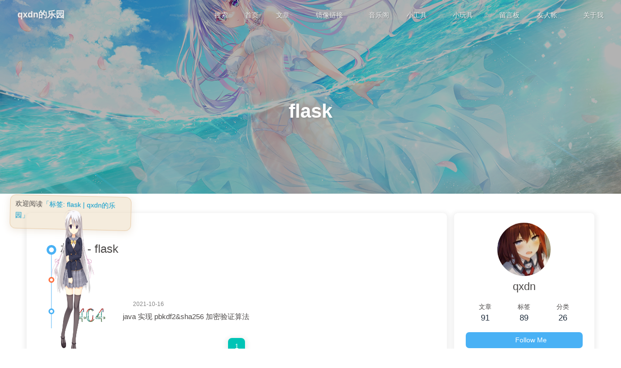

--- FILE ---
content_type: text/html; charset=utf-8
request_url: https://qianxu.run/tags/flask/
body_size: 12474
content:
<!DOCTYPE html><html lang="zh-CN" data-theme="light"><head><meta charset="UTF-8"><meta http-equiv="X-UA-Compatible" content="IE=edge"><meta name="viewport" content="width=device-width, initial-scale=1.0,viewport-fit=cover"><title>标签: flask | qxdn的乐园</title><meta name="author" content="qxdn"><meta name="copyright" content="qxdn"><meta name="format-detection" content="telephone=no"><meta name="theme-color" content="#ffffff"><meta property="og:type" content="website">
<meta property="og:title" content="qxdn的乐园">
<meta property="og:url" content="https://qianxu.run/tags/flask/index.html">
<meta property="og:site_name" content="qxdn的乐园">
<meta property="og:locale" content="zh_CN">
<meta property="og:image" content="https://qianxu.run/images/avatar.jpg">
<meta property="article:author" content="qxdn">
<meta name="twitter:card" content="summary">
<meta name="twitter:image" content="https://qianxu.run/images/avatar.jpg"><link rel="shortcut icon" href="/images/favicon.ico"><link rel="canonical" href="https://qianxu.run/tags/flask/index.html"><link rel="preconnect" href="//cdn.jsdelivr.net"/><link rel="preconnect" href="//www.google-analytics.com" crossorigin=""/><link rel="preconnect" href="//hm.baidu.com"/><link rel="preconnect" href="//www.clarity.ms"/><link rel="preconnect" href="//busuanzi.ibruce.info"/><meta name="google_site_verification" content="google6acbabd7b6120978.html"/><meta name="baidu-site-verification" content="codeva-N8RbAzl5Gp"/><meta name="baidu-site-verification" content="codeva-s38zjPW8xl"/><link rel="stylesheet" href="/css/index.css"><link rel="stylesheet" href="https://cdn.jsdelivr.net/npm/@fortawesome/fontawesome-free/css/all.min.css"><link rel="stylesheet" href="https://cdn.jsdelivr.net/npm/@fancyapps/ui/dist/fancybox/fancybox.min.css" media="print" onload="this.media='all'"><script>
    (() => {
      
    const saveToLocal = {
      set: (key, value, ttl) => {
        if (!ttl) return
        const expiry = Date.now() + ttl * 86400000
        localStorage.setItem(key, JSON.stringify({ value, expiry }))
      },
      get: key => {
        const itemStr = localStorage.getItem(key)
        if (!itemStr) return undefined
        const { value, expiry } = JSON.parse(itemStr)
        if (Date.now() > expiry) {
          localStorage.removeItem(key)
          return undefined
        }
        return value
      }
    }

    window.btf = {
      saveToLocal,
      getScript: (url, attr = {}) => new Promise((resolve, reject) => {
        const script = document.createElement('script')
        script.src = url
        script.async = true
        Object.entries(attr).forEach(([key, val]) => script.setAttribute(key, val))
        script.onload = script.onreadystatechange = () => {
          if (!script.readyState || /loaded|complete/.test(script.readyState)) resolve()
        }
        script.onerror = reject
        document.head.appendChild(script)
      }),
      getCSS: (url, id) => new Promise((resolve, reject) => {
        const link = document.createElement('link')
        link.rel = 'stylesheet'
        link.href = url
        if (id) link.id = id
        link.onload = link.onreadystatechange = () => {
          if (!link.readyState || /loaded|complete/.test(link.readyState)) resolve()
        }
        link.onerror = reject
        document.head.appendChild(link)
      }),
      addGlobalFn: (key, fn, name = false, parent = window) => {
        if (!true && key.startsWith('pjax')) return
        const globalFn = parent.globalFn || {}
        globalFn[key] = globalFn[key] || {}
        globalFn[key][name || Object.keys(globalFn[key]).length] = fn
        parent.globalFn = globalFn
      }
    }
  
      
      const activateDarkMode = () => {
        document.documentElement.setAttribute('data-theme', 'dark')
        if (document.querySelector('meta[name="theme-color"]') !== null) {
          document.querySelector('meta[name="theme-color"]').setAttribute('content', '#0d0d0d')
        }
      }
      const activateLightMode = () => {
        document.documentElement.setAttribute('data-theme', 'light')
        if (document.querySelector('meta[name="theme-color"]') !== null) {
          document.querySelector('meta[name="theme-color"]').setAttribute('content', '#ffffff')
        }
      }

      btf.activateDarkMode = activateDarkMode
      btf.activateLightMode = activateLightMode

      const theme = saveToLocal.get('theme')
    
          const mediaQueryDark = window.matchMedia('(prefers-color-scheme: dark)')
          const mediaQueryLight = window.matchMedia('(prefers-color-scheme: light)')
          
          if (theme === undefined) {
            if (mediaQueryLight.matches) activateLightMode()
            else if (mediaQueryDark.matches) activateDarkMode()
            else {
              const hour = new Date().getHours()
              const isNight = hour <= 6 || hour >= 18
              isNight ? activateDarkMode() : activateLightMode()
            }
            mediaQueryDark.addEventListener('change', () => {
              if (saveToLocal.get('theme') === undefined) {
                e.matches ? activateDarkMode() : activateLightMode()
              }
            })
          } else {
            theme === 'light' ? activateLightMode() : activateDarkMode()
          }
        
      
      const asideStatus = saveToLocal.get('aside-status')
      if (asideStatus !== undefined) {
        document.documentElement.classList.toggle('hide-aside', asideStatus === 'hide')
      }
    
      
    const detectApple = () => {
      if (/iPad|iPhone|iPod|Macintosh/.test(navigator.userAgent)) {
        document.documentElement.classList.add('apple')
      }
    }
    detectApple()
  
    })()
  </script><script>var _hmt = _hmt || [];
(function() {
  var hm = document.createElement("script");
  hm.src = "https://hm.baidu.com/hm.js?0f5e7bc19ca6915a2f88baf2abe1f71e";
  var s = document.getElementsByTagName("script")[0]; 
  s.parentNode.insertBefore(hm, s);
})();
btf.addGlobalFn('pjaxComplete', () => {
  _hmt.push(['_trackPageview',window.location.pathname])
}, 'baidu_analytics')
</script><script async="async" src="https://www.googletagmanager.com/gtag/js?id=G-Y1D27LTV0S"></script><script>window.dataLayer = window.dataLayer || []
function gtag(){dataLayer.push(arguments)}
gtag('js', new Date())
gtag('config', 'G-Y1D27LTV0S')
btf.addGlobalFn('pjaxComplete', () => {
  gtag('config', 'G-Y1D27LTV0S', {'page_path': window.location.pathname})
}, 'google_analytics')
</script><script>(function(c,l,a,r,i,t,y){
    c[a]=c[a]||function(){(c[a].q=c[a].q||[]).push(arguments)};
    t=l.createElement(r);t.async=1;t.src="https://www.clarity.ms/tag/"+i;
    y=l.getElementsByTagName(r)[0];y.parentNode.insertBefore(t,y);
})(window, document, "clarity", "script", "9eayovv477");</script><script>const GLOBAL_CONFIG = {
  root: '/',
  algolia: undefined,
  localSearch: {"path":"/search.xml","preload":true,"top_n_per_article":4,"unescape":false,"languages":{"hits_empty":"未找到符合您查询的内容：${query}","hits_stats":"共找到 ${hits} 篇文章"}},
  translate: undefined,
  noticeOutdate: {"limitDay":500,"position":"top","messagePrev":"It has been","messageNext":"days since the last update, the content of the article may be outdated."},
  highlight: {"plugin":"highlight.js","highlightCopy":true,"highlightLang":true,"highlightHeightLimit":false,"highlightFullpage":false,"highlightMacStyle":false},
  copy: {
    success: '复制成功',
    error: '复制失败',
    noSupport: '浏览器不支持'
  },
  relativeDate: {
    homepage: false,
    post: false
  },
  runtime: '天',
  dateSuffix: {
    just: '刚刚',
    min: '分钟前',
    hour: '小时前',
    day: '天前',
    month: '个月前'
  },
  copyright: undefined,
  lightbox: 'fancybox',
  Snackbar: undefined,
  infinitegrid: {
    js: 'https://cdn.jsdelivr.net/npm/@egjs/infinitegrid/dist/infinitegrid.min.js',
    buttonText: '加载更多'
  },
  isPhotoFigcaption: true,
  islazyload: true,
  isAnchor: false,
  percent: {
    toc: true,
    rightside: true,
  },
  autoDarkmode: true
}</script><script id="config-diff">var GLOBAL_CONFIG_SITE = {
  title: '标签: flask',
  isPost: false,
  isHome: false,
  isHighlightShrink: false,
  isToc: false,
  postUpdate: '2025-10-19 02:55:00',
  isShuoshuo: false
}</script><script src="https://cdn.jsdelivr.net/gh/qxdn/live2d-widget@latest/autoload.js"></script><link rel="stylesheet" href="/css/shake-it.css"/><script src="/scripts/weather-widget.js" defer></script><script src="https://jsd.onmicrosoft.cn/gh/qxchuckle/Post-Summary-AI@6.0/chuckle-post-ai.min.js"></script><link rel="stylesheet" href="/css/bilibili.css"/><link rel="stylesheet" href="/css/wave.css"/><!-- hexo injector head_end start --><link rel="stylesheet" href="/css/music.css" /><link rel="stylesheet" href="https://npm.elemecdn.com/hexo-butterfly-swiper/lib/swiper.min.css" media="print" onload="this.media='all'"><link rel="stylesheet" href="https://npm.elemecdn.com/hexo-butterfly-swiper/lib/swiperstyle.css" media="print" onload="this.media='all'"><!-- hexo injector head_end end --><meta name="generator" content="Hexo 7.3.0"><link rel="alternate" href="/atom.xml" title="qxdn的乐园" type="application/atom+xml">
</head><body><div id="sidebar"><div id="menu-mask"></div><div id="sidebar-menus"><div class="avatar-img text-center"><img src= "/images/loading.gif" data-lazy-src="/images/avatar.jpg" onerror="onerror=null;src='/img/friend_404.gif'" alt="avatar"/></div><div class="site-data text-center"><a href="/archives/"><div class="headline">文章</div><div class="length-num">91</div></a><a href="/tags/"><div class="headline">标签</div><div class="length-num">89</div></a><a href="/categories/"><div class="headline">分类</div><div class="length-num">26</div></a></div><div class="menus_items"><div class="menus_item"><a class="site-page" href="/"><i class="fa-fw fas fa-home"></i><span> 首页</span></a></div><div class="menus_item"><span class="site-page group"><i class="fa-fw fa-solid fa-note-sticky"></i><span> 文章</span><i class="fas fa-chevron-down"></i></span><ul class="menus_item_child"><li><a class="site-page child" href="/archives/"><i class="fa-fw fas fa-archive"></i><span> 归档</span></a></li><li><a class="site-page child" href="/tags/"><i class="fa-fw fas fa-tags"></i><span> 标签</span></a></li><li><a class="site-page child" href="/categories/"><i class="fa-fw fas fa-folder-open"></i><span> 分类</span></a></li></ul></div><div class="menus_item"><span class="site-page group"><i class="fa-fw fa-solid fa-link"></i><span> 镜像链接</span><i class="fas fa-chevron-down"></i></span><ul class="menus_item_child"><li><a class="site-page child" href="https://qianxu.run"><span> Github</span></a></li><li><a class="site-page child" target="_blank" rel="noopener" href="http://blog.qxdn.fun"><span> 国内</span></a></li></ul></div><div class="menus_item"><a class="site-page" href="/music"><i class="fa-fw fa-solid fa-music"></i><span> 音乐阁</span></a></div><div class="menus_item"><span class="site-page group"><i class="fa-fw fa-solid fa-toolbox"></i><span> 小工具</span><i class="fas fa-chevron-down"></i></span><ul class="menus_item_child"><li><a class="site-page child" target="_blank" rel="noopener" href="https://qxdn.fun"><i class="fa-fw fa-solid fa-compass"></i><span> 导航</span></a></li><li><a class="site-page child" target="_blank" rel="noopener" href="https://status.qxdn.fun/status/monitor"><i class="fa-fw fa-solid fa-gauge-simple-high"></i><span> 监控</span></a></li><li><a class="site-page child" target="_blank" rel="noopener" href="https://pan.qxdn.fun"><i class="fa-fw fa-solid fa-hard-drive"></i><span> 网盘</span></a></li><li><a class="site-page child" target="_blank" rel="noopener" href="https://draw.qxdn.fun"><i class="fa-fw fa-solid fa-paintbrush"></i><span> 画图</span></a></li></ul></div><div class="menus_item"><span class="site-page group"><i class="fa-fw fa-solid fa-gamepad"></i><span> 小玩具</span><i class="fas fa-chevron-down"></i></span><ul class="menus_item_child"><li><a class="site-page child" target="_blank" rel="noopener" href="https://huggingface.co/spaces/qxdn/tts-9nine"><i class="fa-fw fa-solid fa-microphone"></i><span> 9nine TTS</span></a></li><li><a class="site-page child" target="_blank" rel="noopener" href="https://ciallo.qianxu.run"><i class="fa-fw fa-solid fa-bell"></i><span> Ciallo</span></a></li><li><a class="site-page child" target="_blank" rel="noopener" href="https://zako.qxdn.fun"><i class="fa-fw fa-solid fa-fish"></i><span> Zako</span></a></li><li><a class="site-page child" target="_blank" rel="noopener" href="https://nixie.qianxu.run"><i class="fa-fw fa-solid fa-clock"></i><span> Nixie</span></a></li><li><a class="site-page child" target="_blank" rel="noopener" href="https://ygo.qianxu.run"><i class="fa-fw fa-solid fa-box"></i><span> YGO卡组</span></a></li></ul></div><div class="menus_item"><a class="site-page" href="/comments"><i class="fa-fw fa-solid fa-comment"></i><span> 留言板</span></a></div><div class="menus_item"><span class="site-page group"><i class="fa-fw fas fa-link"></i><span> 友人帐</span><i class="fas fa-chevron-down"></i></span><ul class="menus_item_child"><li><a class="site-page child" href="/link/"><i class="fa-fw fas fa-link"></i><span> 友人帐</span></a></li><li><a class="site-page child" href="/fcircle"><i class="fa-fw fa-solid fa-rss"></i><span> 朋友圈</span></a></li></ul></div><div class="menus_item"><a class="site-page" href="/about/"><i class="fa-fw fas fa-heart"></i><span> 关于我</span></a></div></div></div></div><div class="page" id="body-wrap"><header class="not-home-page" id="page-header" style="background-image: url(/images/default-cover.jpg);"><nav id="nav"><span id="blog-info"><a class="nav-site-title" href="/"><span class="site-name">qxdn的乐园</span></a></span><div id="menus"><div id="search-button"><span class="site-page social-icon search"><i class="fas fa-search fa-fw"></i><span> 搜索</span></span></div><div class="menus_items"><div class="menus_item"><a class="site-page" href="/"><i class="fa-fw fas fa-home"></i><span> 首页</span></a></div><div class="menus_item"><span class="site-page group"><i class="fa-fw fa-solid fa-note-sticky"></i><span> 文章</span><i class="fas fa-chevron-down"></i></span><ul class="menus_item_child"><li><a class="site-page child" href="/archives/"><i class="fa-fw fas fa-archive"></i><span> 归档</span></a></li><li><a class="site-page child" href="/tags/"><i class="fa-fw fas fa-tags"></i><span> 标签</span></a></li><li><a class="site-page child" href="/categories/"><i class="fa-fw fas fa-folder-open"></i><span> 分类</span></a></li></ul></div><div class="menus_item"><span class="site-page group"><i class="fa-fw fa-solid fa-link"></i><span> 镜像链接</span><i class="fas fa-chevron-down"></i></span><ul class="menus_item_child"><li><a class="site-page child" href="https://qianxu.run"><span> Github</span></a></li><li><a class="site-page child" target="_blank" rel="noopener" href="http://blog.qxdn.fun"><span> 国内</span></a></li></ul></div><div class="menus_item"><a class="site-page" href="/music"><i class="fa-fw fa-solid fa-music"></i><span> 音乐阁</span></a></div><div class="menus_item"><span class="site-page group"><i class="fa-fw fa-solid fa-toolbox"></i><span> 小工具</span><i class="fas fa-chevron-down"></i></span><ul class="menus_item_child"><li><a class="site-page child" target="_blank" rel="noopener" href="https://qxdn.fun"><i class="fa-fw fa-solid fa-compass"></i><span> 导航</span></a></li><li><a class="site-page child" target="_blank" rel="noopener" href="https://status.qxdn.fun/status/monitor"><i class="fa-fw fa-solid fa-gauge-simple-high"></i><span> 监控</span></a></li><li><a class="site-page child" target="_blank" rel="noopener" href="https://pan.qxdn.fun"><i class="fa-fw fa-solid fa-hard-drive"></i><span> 网盘</span></a></li><li><a class="site-page child" target="_blank" rel="noopener" href="https://draw.qxdn.fun"><i class="fa-fw fa-solid fa-paintbrush"></i><span> 画图</span></a></li></ul></div><div class="menus_item"><span class="site-page group"><i class="fa-fw fa-solid fa-gamepad"></i><span> 小玩具</span><i class="fas fa-chevron-down"></i></span><ul class="menus_item_child"><li><a class="site-page child" target="_blank" rel="noopener" href="https://huggingface.co/spaces/qxdn/tts-9nine"><i class="fa-fw fa-solid fa-microphone"></i><span> 9nine TTS</span></a></li><li><a class="site-page child" target="_blank" rel="noopener" href="https://ciallo.qianxu.run"><i class="fa-fw fa-solid fa-bell"></i><span> Ciallo</span></a></li><li><a class="site-page child" target="_blank" rel="noopener" href="https://zako.qxdn.fun"><i class="fa-fw fa-solid fa-fish"></i><span> Zako</span></a></li><li><a class="site-page child" target="_blank" rel="noopener" href="https://nixie.qianxu.run"><i class="fa-fw fa-solid fa-clock"></i><span> Nixie</span></a></li><li><a class="site-page child" target="_blank" rel="noopener" href="https://ygo.qianxu.run"><i class="fa-fw fa-solid fa-box"></i><span> YGO卡组</span></a></li></ul></div><div class="menus_item"><a class="site-page" href="/comments"><i class="fa-fw fa-solid fa-comment"></i><span> 留言板</span></a></div><div class="menus_item"><span class="site-page group"><i class="fa-fw fas fa-link"></i><span> 友人帐</span><i class="fas fa-chevron-down"></i></span><ul class="menus_item_child"><li><a class="site-page child" href="/link/"><i class="fa-fw fas fa-link"></i><span> 友人帐</span></a></li><li><a class="site-page child" href="/fcircle"><i class="fa-fw fa-solid fa-rss"></i><span> 朋友圈</span></a></li></ul></div><div class="menus_item"><a class="site-page" href="/about/"><i class="fa-fw fas fa-heart"></i><span> 关于我</span></a></div></div><div id="toggle-menu"><span class="site-page"><i class="fas fa-bars fa-fw"></i></span></div></div></nav><div id="page-site-info"><h1 id="site-title">flask</h1></div></header><main class="layout" id="content-inner"><div id="tag"><div class="article-sort-title">标签 - flask</div><div class="article-sort"><div class="article-sort-item year">2021</div><div class="article-sort-item"><a class="article-sort-item-img" href="/2021/10/16/java-pbkdf2sha256/" title="java 实现 pbkdf2&amp;sha256 加密验证算法"><img src= "/images/loading.gif" data-lazy-src="https://cdn-js.moeworld.top/gh/qxdn/qxdn-assert@0.1.2/cover.png" alt="java 实现 pbkdf2&amp;sha256 加密验证算法" onerror="this.onerror=null;this.src='/images/404.svg'"></a><div class="article-sort-item-info"><div class="article-sort-item-time"><i class="far fa-calendar-alt"></i><time class="post-meta-date-created" datetime="2021-10-16T14:36:01.000Z" title="发表于 2021-10-16 22:36:01">2021-10-16</time></div><a class="article-sort-item-title" href="/2021/10/16/java-pbkdf2sha256/" title="java 实现 pbkdf2&amp;sha256 加密验证算法">java 实现 pbkdf2&amp;sha256 加密验证算法</a></div></div></div><nav id="pagination"><div class="pagination"><span class="page-number current">1</span></div></nav></div><div class="aside-content" id="aside-content"><div class="card-widget card-info text-center"><div class="avatar-img"><img src= "/images/loading.gif" data-lazy-src="/images/avatar.jpg" onerror="this.onerror=null;this.src='/img/friend_404.gif'" alt="avatar"/></div><div class="author-info-name">qxdn</div><div class="author-info-description"></div><div class="site-data"><a href="/archives/"><div class="headline">文章</div><div class="length-num">91</div></a><a href="/tags/"><div class="headline">标签</div><div class="length-num">89</div></a><a href="/categories/"><div class="headline">分类</div><div class="length-num">26</div></a></div><a id="card-info-btn" target="_blank" rel="noopener" href="https://github.com/qxdn"><i class="fab fa-github"></i><span>Follow Me</span></a><div class="card-info-social-icons"><a class="social-icon" href="https://github.com/qxdn" target="_blank" title=""><i class="github fab fa-github"></i></a><a class="social-icon" href="/cdn-cgi/l/email-protection#271613111315141f161e116756560944484a" target="_blank" title=""><i class="email fas fa-envelope"></i></a><a class="social-icon" href="https://www.zhihu.com/people/lu-re-fan-ying" target="_blank" title=""><i class="知乎 fab fa-zhihu"></i></a><a class="social-icon" href="https://space.bilibili.com/11674667" target="_blank" title=""><i class="Bilibili fa-brands fa-bilibili"></i></a><a class="social-icon" href="https://steamcommunity.com/id/1464238196/" target="_blank" title=""><i class="steam fab fa-steam"></i></a><a class="social-icon" href="https://twitter.com/Al_Fe2O3" target="_blank" title=""><i class="twitter fa-brands fa-twitter"></i></a><a class="social-icon" href="https://www.weibo.com/u/5999796708" target="_blank" title=""><i class="微博 fab fa-weibo"></i></a><a class="social-icon" href="/atom.xml" target="_blank" title=""><i class="rss fas fa-rss"></i></a></div></div><div class="card-widget card-announcement"><div class="item-headline"><i class="fas fa-bullhorn fa-shake"></i><span>公告</span></div><div class="announcement_content">国内的访问者可以访问镜像站 <a target="_blank" rel="noopener" href="https://blog.qxdn.fun" >blog.qxdn.fun</a></div></div><div class="card-widget aside aside-count"><div class="item-headline"><i class="fas fa-hourglass-half"></i><span>人生倒计时</span></div><div class="item-content"><div id="life-progress" ></div> <script data-cfasync="false" src="/cdn-cgi/scripts/5c5dd728/cloudflare-static/email-decode.min.js"></script><script src="https://cdn.jsdelivr.net/gh/qxdn/life-progress@latest/autoload.min.js"></script></div></div><div class="sticky_layout"><div class="card-widget card-recent-post"><div class="item-headline"><i class="fas fa-history"></i><span>最新文章</span></div><div class="aside-list"><div class="aside-list-item"><a class="thumbnail" href="/bplustree-and-lsm/" title="B + 树和 LSM 树"><img src= "/images/loading.gif" data-lazy-src="https://cdn-js.moeworld.top/gh/qxdn/qxdn-assert@0.7.8/cover.webp" onerror="this.onerror=null;this.src='/images/404.svg'" alt="B + 树和 LSM 树"/></a><div class="content"><a class="title" href="/bplustree-and-lsm/" title="B + 树和 LSM 树">B + 树和 LSM 树</a><time datetime="2025-10-18T07:44:05.000Z" title="发表于 2025-10-18 15:44:05">2025-10-18</time></div></div><div class="aside-list-item"><a class="thumbnail" href="/acm-int/" title="积数计息法"><img src= "/images/loading.gif" data-lazy-src="https://pixiv.re/89937761.jpg" onerror="this.onerror=null;this.src='/images/404.svg'" alt="积数计息法"/></a><div class="content"><a class="title" href="/acm-int/" title="积数计息法">积数计息法</a><time datetime="2025-09-19T19:48:33.000Z" title="发表于 2025-09-20 03:48:33">2025-09-20</time></div></div><div class="aside-list-item"><a class="thumbnail" href="/prometheus/" title="prometheus+grafana 学习"><img src= "/images/loading.gif" data-lazy-src="https://cdn-js.moeworld.top/gh/qxdn/qxdn-assert@0.7.7/cover.png" onerror="this.onerror=null;this.src='/images/404.svg'" alt="prometheus+grafana 学习"/></a><div class="content"><a class="title" href="/prometheus/" title="prometheus+grafana 学习">prometheus+grafana 学习</a><time datetime="2025-05-12T17:26:49.000Z" title="发表于 2025-05-13 01:26:49">2025-05-13</time></div></div><div class="aside-list-item"><a class="thumbnail" href="/mysql-sequnece/" title="mysql 实现 sequnece"><img src= "/images/loading.gif" data-lazy-src="https://cdn-js.moeworld.top/gh/qxdn/qxdn-assert@0.7.6/cover.png" onerror="this.onerror=null;this.src='/images/404.svg'" alt="mysql 实现 sequnece"/></a><div class="content"><a class="title" href="/mysql-sequnece/" title="mysql 实现 sequnece">mysql 实现 sequnece</a><time datetime="2025-04-16T18:12:53.000Z" title="发表于 2025-04-17 02:12:53">2025-04-17</time></div></div><div class="aside-list-item"><a class="thumbnail" href="/A-star/" title="A * 算法介绍"><img src= "/images/loading.gif" data-lazy-src="https://cdn-js.moeworld.top/gh/qxdn/qxdn-assert@0.7.5/cover.png" onerror="this.onerror=null;this.src='/images/404.svg'" alt="A * 算法介绍"/></a><div class="content"><a class="title" href="/A-star/" title="A * 算法介绍">A * 算法介绍</a><time datetime="2025-03-15T19:24:13.000Z" title="发表于 2025-03-16 03:24:13">2025-03-16</time></div></div></div></div><div class="card-widget card-categories"><div class="item-headline">
            <i class="fas fa-folder-open"></i>
            <span>分类</span>
            <a class="card-more-btn" href="/categories/" title="查看更多">
      <i class="fas fa-angle-right"></i></a>
          </div>
          <ul class="card-category-list" id="aside-cat-list">
            <li class="card-category-list-item "><a class="card-category-list-link" href="/categories/Azure/"><span class="card-category-list-name">Azure</span><span class="card-category-list-count">1</span></a></li><li class="card-category-list-item "><a class="card-category-list-link" href="/categories/C/"><span class="card-category-list-name">C++</span><span class="card-category-list-count">1</span></a></li><li class="card-category-list-item "><a class="card-category-list-link" href="/categories/Linux/"><span class="card-category-list-name">Linux</span><span class="card-category-list-count">5</span></a></li><li class="card-category-list-item "><a class="card-category-list-link" href="/categories/OS/"><span class="card-category-list-name">OS</span><span class="card-category-list-count">2</span></a></li><li class="card-category-list-item "><a class="card-category-list-link" href="/categories/Windows/"><span class="card-category-list-name">Windows</span><span class="card-category-list-count">2</span></a></li><li class="card-category-list-item "><a class="card-category-list-link" href="/categories/bug/"><span class="card-category-list-name">bug</span><span class="card-category-list-count">1</span></a></li><li class="card-category-list-item "><a class="card-category-list-link" href="/categories/c/"><span class="card-category-list-name">c</span><span class="card-category-list-count">4</span></a></li><li class="card-category-list-item "><a class="card-category-list-link" href="/categories/docker/"><span class="card-category-list-name">docker</span><span class="card-category-list-count">3</span></a></li>
          </ul></div><div class="card-widget card-tags"><div class="item-headline"><i class="fas fa-tags"></i><span>标签</span></div><div class="card-tag-cloud"><a href="/tags/cmd/" style="font-size: 1.1em; color: #999">cmd</a> <a href="/tags/Windows/" style="font-size: 1.43em; color: #99a6b9">Windows</a> <a href="/tags/php/" style="font-size: 1.1em; color: #999">php</a> <a href="/tags/AlexNet/" style="font-size: 1.1em; color: #999">AlexNet</a> <a href="/tags/%E5%BE%AE%E4%BF%A1%E5%B0%8F%E7%A8%8B%E5%BA%8F/" style="font-size: 1.1em; color: #999">微信小程序</a> <a href="/tags/cc98/" style="font-size: 1.1em; color: #999">cc98</a> <a href="/tags/sass/" style="font-size: 1.1em; color: #999">sass</a> <a href="/tags/9nine/" style="font-size: 1.1em; color: #999">9nine</a> <a href="/tags/js/" style="font-size: 1.17em; color: #999c9f">js</a> <a href="/tags/%E9%9D%A2%E7%BB%8F/" style="font-size: 1.3em; color: #99a1ac">面经</a> <a href="/tags/oss/" style="font-size: 1.1em; color: #999">oss</a> <a href="/tags/tensorflow/" style="font-size: 1.1em; color: #999">tensorflow</a> <a href="/tags/Linux/" style="font-size: 1.37em; color: #99a4b2">Linux</a> <a href="/tags/escu-de/" style="font-size: 1.1em; color: #999">escu:de</a> <a href="/tags/%E6%9C%BA%E5%99%A8%E5%AD%A6%E4%B9%A0/" style="font-size: 1.5em; color: #99a9bf">机器学习</a> <a href="/tags/nginx/" style="font-size: 1.17em; color: #999c9f">nginx</a> <a href="/tags/%E5%B9%B6%E5%8F%91/" style="font-size: 1.1em; color: #999">并发</a> <a href="/tags/%E6%95%B0%E6%8D%AE%E5%BA%93/" style="font-size: 1.1em; color: #999">数据库</a> <a href="/tags/go/" style="font-size: 1.1em; color: #999">go</a> <a href="/tags/prometheus/" style="font-size: 1.1em; color: #999">prometheus</a> <a href="/tags/junit/" style="font-size: 1.1em; color: #999">junit</a> <a href="/tags/%E6%AF%95%E4%B8%9A%E8%AE%BE%E8%AE%A1/" style="font-size: 1.37em; color: #99a4b2">毕业设计</a> <a href="/tags/Seata/" style="font-size: 1.1em; color: #999">Seata</a> <a href="/tags/neo4j/" style="font-size: 1.1em; color: #999">neo4j</a> <a href="/tags/sql/" style="font-size: 1.1em; color: #999">sql</a> <a href="/tags/TCC/" style="font-size: 1.1em; color: #999">TCC</a> <a href="/tags/docker/" style="font-size: 1.3em; color: #99a1ac">docker</a> <a href="/tags/%E7%AE%97%E6%B3%95/" style="font-size: 1.1em; color: #999">算法</a> <a href="/tags/%E7%A1%AC%E4%BB%B6/" style="font-size: 1.23em; color: #999ea6">硬件</a> <a href="/tags/React/" style="font-size: 1.1em; color: #999">React</a> <a href="/tags/rpc/" style="font-size: 1.1em; color: #999">rpc</a> <a href="/tags/WSL/" style="font-size: 1.1em; color: #999">WSL</a> <a href="/tags/mmdetection/" style="font-size: 1.1em; color: #999">mmdetection</a> <a href="/tags/Butterfly/" style="font-size: 1.1em; color: #999">Butterfly</a> <a href="/tags/gc/" style="font-size: 1.17em; color: #999c9f">gc</a> <a href="/tags/%E8%AF%AD%E9%9F%B3%E5%90%88%E6%88%90/" style="font-size: 1.1em; color: #999">语音合成</a> <a href="/tags/Terminal/" style="font-size: 1.17em; color: #999c9f">Terminal</a> <a href="/tags/Spring/" style="font-size: 1.1em; color: #999">Spring</a> <a href="/tags/graalvm/" style="font-size: 1.1em; color: #999">graalvm</a> <a href="/tags/%E5%88%86%E5%B8%83%E5%BC%8F%E4%BA%8B%E5%8A%A1/" style="font-size: 1.1em; color: #999">分布式事务</a></div></div><div class="card-widget card-archives">
    <div class="item-headline">
      <i class="fas fa-archive"></i>
      <span>归档</span>
      <a class="card-more-btn" href="/archives/" title="查看更多"><i class="fas fa-angle-right"></i></a>
    </div>
    <ul class="card-archive-list">
  
      <li class="card-archive-list-item">
        <a class="card-archive-list-link" href="/archives/2025/10/">
          <span class="card-archive-list-date">十月 2025</span>
          <span class="card-archive-list-count">1</span>
        </a>
      </li>
    
      <li class="card-archive-list-item">
        <a class="card-archive-list-link" href="/archives/2025/09/">
          <span class="card-archive-list-date">九月 2025</span>
          <span class="card-archive-list-count">1</span>
        </a>
      </li>
    
      <li class="card-archive-list-item">
        <a class="card-archive-list-link" href="/archives/2025/05/">
          <span class="card-archive-list-date">五月 2025</span>
          <span class="card-archive-list-count">1</span>
        </a>
      </li>
    
      <li class="card-archive-list-item">
        <a class="card-archive-list-link" href="/archives/2025/04/">
          <span class="card-archive-list-date">四月 2025</span>
          <span class="card-archive-list-count">1</span>
        </a>
      </li>
    
      <li class="card-archive-list-item">
        <a class="card-archive-list-link" href="/archives/2025/03/">
          <span class="card-archive-list-date">三月 2025</span>
          <span class="card-archive-list-count">1</span>
        </a>
      </li>
    
      <li class="card-archive-list-item">
        <a class="card-archive-list-link" href="/archives/2025/01/">
          <span class="card-archive-list-date">一月 2025</span>
          <span class="card-archive-list-count">1</span>
        </a>
      </li>
    
      <li class="card-archive-list-item">
        <a class="card-archive-list-link" href="/archives/2024/12/">
          <span class="card-archive-list-date">十二月 2024</span>
          <span class="card-archive-list-count">1</span>
        </a>
      </li>
    
      <li class="card-archive-list-item">
        <a class="card-archive-list-link" href="/archives/2024/09/">
          <span class="card-archive-list-date">九月 2024</span>
          <span class="card-archive-list-count">2</span>
        </a>
      </li>
    </ul></div><div class="card-widget card-webinfo"><div class="item-headline"><i class="fas fa-chart-line"></i><span>网站信息</span></div><div class="webinfo"><div class="webinfo-item"><div class="item-name">文章数目 :</div><div class="item-count">91</div></div><div class="webinfo-item"><div class="item-name">运行时间 :</div><div class="item-count" id="runtimeshow" data-publishDate="2020-10-17T16:00:00.000Z"><i class="fa-solid fa-spinner fa-spin"></i></div></div><div class="webinfo-item"><div class="item-name">本站总字数 :</div><div class="item-count">142.1k</div></div><div class="webinfo-item"><div class="item-name">本站访客数 :</div><div class="item-count" id="busuanzi_value_site_uv"><i class="fa-solid fa-spinner fa-spin"></i></div></div><div class="webinfo-item"><div class="item-name">本站总浏览量 :</div><div class="item-count" id="busuanzi_value_site_pv"><i class="fa-solid fa-spinner fa-spin"></i></div></div><div class="webinfo-item"><div class="item-name">最后更新时间 :</div><div class="item-count" id="last-push-date" data-lastPushDate="2025-10-18T18:54:59.159Z"><i class="fa-solid fa-spinner fa-spin"></i></div></div></div></div><div class="card-widget" style="order: 3"><div class="item-headline"><i></i><span>pixiv 日榜Top50</span></div><div class="item-content"><iframe src="https://pixiv.mokeyjay.com" style="width:240px; height:380px; border: 0"></iframe></div></div><div class="card-widget" style="order: 5"><div class="item-headline"><i class="fas fa-globe-asia fa-spin"></i><span>访客来源</span></div><div class="item-content"><script type="text/javascript" src="//rf.revolvermaps.com/0/0/8.js?i=5212lnp85ps&amp;m=0&amp;c=ff0000&amp;cr1=ffffff&amp;f=arial&amp;l=33" async="async"></script></div></div></div></div></main><footer id="footer" style="background-image: url(/images/default-cover.jpg);"><div id="footer-wrap"><div class="copyright">&copy;2020 - 2025 By qxdn</div><div class="framework-info"><span>框架 </span><a target="_blank" rel="noopener" href="https://hexo.io">Hexo</a><span class="footer-separator">|</span><span>主题 </span><a target="_blank" rel="noopener" href="https://github.com/jerryc127/hexo-theme-butterfly">Butterfly</a></div><div class="footer_custom_text"><p><a target="_blank" rel="noopener" href="https://beian.miit.gov.cn/"><span>浙ICP备2024067399号</span></a></p> <object data="https://img.shields.io/badge/Frame-Hexo-blue?link=https://hexo.io"></object> <object data="https://img.shields.io/badge/Theme-butterfly-lightgreen?link=https://butterfly.js.org/"></object> <object data="https://img.shields.io/badge/CDN-jsDelivr-red?link=https://www.jsdelivr.com/"></object> <object data="https://img.shields.io/badge/默认封面-QuAn_-brightgreen?link=https://www.pixiv.net/users/6657532"></object></div></div></footer></div><div id="rightside"><div id="rightside-config-hide"><button id="darkmode" type="button" title="日间和夜间模式切换"><i class="fas fa-adjust"></i></button><button id="hide-aside-btn" type="button" title="单栏和双栏切换"><i class="fas fa-arrows-alt-h"></i></button></div><div id="rightside-config-show"><button id="rightside-config" type="button" title="设置"><i class="fas fa-cog fa-spin"></i></button><button id="go-up" type="button" title="回到顶部"><span class="scroll-percent"></span><i class="fas fa-arrow-up"></i></button></div></div><div><script src="/js/utils.js"></script><script src="/js/main.js"></script><script src="https://cdn.jsdelivr.net/npm/@fancyapps/ui/dist/fancybox/fancybox.umd.min.js"></script><script src="https://cdn.jsdelivr.net/npm/instant.page/instantpage.min.js" type="module"></script><script src="https://cdn.jsdelivr.net/npm/vanilla-lazyload/dist/lazyload.iife.min.js"></script><div class="js-pjax"><script>(() => {
  const runMermaid = ele => {
    window.loadMermaid = true
    const theme = document.documentElement.getAttribute('data-theme') === 'dark' ? 'dark' : 'default'

    ele.forEach((item, index) => {
      const mermaidSrc = item.firstElementChild
      const mermaidThemeConfig = `%%{init:{ 'theme':'${theme}'}}%%\n`
      const mermaidID = `mermaid-${index}`
      const mermaidDefinition = mermaidThemeConfig + mermaidSrc.textContent

      const renderFn = mermaid.render(mermaidID, mermaidDefinition)
      const renderMermaid = svg => {
        mermaidSrc.insertAdjacentHTML('afterend', svg)
      }

      // mermaid v9 and v10 compatibility
      typeof renderFn === 'string' ? renderMermaid(renderFn) : renderFn.then(({ svg }) => renderMermaid(svg))
    })
  }

  const codeToMermaid = () => {
    const codeMermaidEle = document.querySelectorAll('pre > code.mermaid')
    if (codeMermaidEle.length === 0) return

    codeMermaidEle.forEach(ele => {
      const preEle = document.createElement('pre')
      preEle.className = 'mermaid-src'
      preEle.hidden = true
      preEle.textContent = ele.textContent
      const newEle = document.createElement('div')
      newEle.className = 'mermaid-wrap'
      newEle.appendChild(preEle)
      ele.parentNode.replaceWith(newEle)
    })
  }

  const loadMermaid = () => {
    if (true) codeToMermaid()
    const $mermaid = document.querySelectorAll('#article-container .mermaid-wrap')
    if ($mermaid.length === 0) return

    const runMermaidFn = () => runMermaid($mermaid)
    btf.addGlobalFn('themeChange', runMermaidFn, 'mermaid')
    window.loadMermaid ? runMermaidFn() : btf.getScript('https://cdn.jsdelivr.net/npm/mermaid/dist/mermaid.min.js').then(runMermaidFn)
  }

  btf.addGlobalFn('encrypt', loadMermaid, 'mermaid')
  window.pjax ? loadMermaid() : document.addEventListener('DOMContentLoaded', loadMermaid)
})()</script></div><script src="/scripts/ai-summary.js" data-pjax defer /><script defer="defer" id="ribbon" src="https://cdn.jsdelivr.net/npm/butterfly-extsrc/dist/canvas-ribbon.min.js" size="150" alpha="0.6" zIndex="-1" mobile="false" data-click="false"></script><link rel="stylesheet" href="https://cdn.jsdelivr.net/npm/aplayer/dist/APlayer.min.css" media="print" onload="this.media='all'"><script src="https://npm.elemecdn.com/anzhiyu-blog-static@1.0.1/js/APlayer.min.js"></script><script src="https://npm.elemecdn.com/hexo-anzhiyu-music@1.0.1/assets/js/Meting2.min.js"></script><script>(() => {
  const destroyAplayer = () => {
    if (window.aplayers) {
      for (let i = 0; i < window.aplayers.length; i++) {
        if (!window.aplayers[i].options.fixed) {
          window.aplayers[i].destroy()
        }
      }
    }
  }

  const runMetingJS = () => {
    typeof loadMeting === 'function' && document.getElementsByClassName('aplayer').length && loadMeting()
  }

  btf.addGlobalFn('pjaxSend', destroyAplayer, 'destroyAplayer')
  btf.addGlobalFn('pjaxComplete', loadMeting, 'runMetingJS')
})()</script><script src="https://cdn.jsdelivr.net/npm/pjax/pjax.min.js"></script><script>(() => {
  const pjaxSelectors = ["head > title","#config-diff","#body-wrap","#rightside-config-hide","#rightside-config-show",".js-pjax"]

  window.pjax = new Pjax({
    elements: 'a:not([target="_blank"])',
    selectors: pjaxSelectors,
    cacheBust: false,
    analytics: true,
    scrollRestoration: false
  })

  const triggerPjaxFn = (val) => {
    if (!val) return
    Object.values(val).forEach(fn => fn())
  }

  document.addEventListener('pjax:send', () => {
    // removeEventListener
    btf.removeGlobalFnEvent('pjaxSendOnce')
    btf.removeGlobalFnEvent('themeChange')

    // reset readmode
    const $bodyClassList = document.body.classList
    if ($bodyClassList.contains('read-mode')) $bodyClassList.remove('read-mode')

    triggerPjaxFn(window.globalFn.pjaxSend)
  })

  document.addEventListener('pjax:complete', () => {
    btf.removeGlobalFnEvent('pjaxCompleteOnce')
    document.querySelectorAll('script[data-pjax]').forEach(item => {
      const newScript = document.createElement('script')
      const content = item.text || item.textContent || item.innerHTML || ""
      Array.from(item.attributes).forEach(attr => newScript.setAttribute(attr.name, attr.value))
      newScript.appendChild(document.createTextNode(content))
      item.parentNode.replaceChild(newScript, item)
    })

    triggerPjaxFn(window.globalFn.pjaxComplete)
  })

  document.addEventListener('pjax:error', e => {
    if (e.request.status === 404) {
      pjax.loadUrl('/404.html')
    }
  })
})()</script><script async data-pjax src="//busuanzi.ibruce.info/busuanzi/2.3/busuanzi.pure.mini.js"></script><div id="local-search"><div class="search-dialog"><nav class="search-nav"><span class="search-dialog-title">搜索</span><span id="loading-status"></span><button class="search-close-button"><i class="fas fa-times"></i></button></nav><div class="text-center" id="loading-database"><i class="fas fa-spinner fa-pulse"></i><span>  数据加载中</span></div><div class="search-wrap"><div id="local-search-input"><div class="local-search-box"><input class="local-search-box--input" placeholder="搜索文章" type="text"/></div></div><hr/><div id="local-search-results"></div><div id="local-search-stats-wrap"></div></div></div><div id="search-mask"></div><script src="/js/search/local-search.js"></script></div></div><!-- hexo injector body_end start --><script async data-pjax src="https://npm.elemecdn.com/hexo-anzhiyu-music@1.0.2/assets/js/music.js"></script><script data-pjax>
  function butterfly_swiper_injector_config(){
    var parent_div_git = document.getElementById('recent-posts');
    var item_html = '<div class="recent-post-item" style="height: auto;width: 100%"><div class="blog-slider swiper-container-fade swiper-container-horizontal" id="swiper_container"><div class="blog-slider__wrp swiper-wrapper" style="transition-duration: 0ms;"><div class="blog-slider__item swiper-slide" style="width: 750px; opacity: 1; transform: translate3d(0px, 0px, 0px); transition-duration: 0ms;"><a class="blog-slider__img" onclick="pjax.loadUrl(&quot;2021/07/02/YOLO-paper/&quot;);" href="javascript:void(0);" alt=""><img width="48" height="48" src= "/images/loading.gif" data-lazy-src="https://pixiv.re/85633671-2.jpg" alt="" onerror="this.src=https://unpkg.zhimg.com/akilar-candyassets/image/loading.gif; this.onerror = null;"/></a><div class="blog-slider__content"><span class="blog-slider__code">2021-07-02</span><a class="blog-slider__title" onclick="pjax.loadUrl(&quot;2021/07/02/YOLO-paper/&quot;);" href="javascript:void(0);" alt="">毕业设计（六）基于深度学习算法 YOLO 的行人车辆检测 —— 论文</a><div class="blog-slider__text">比较水的毕业论文</div><a class="blog-slider__button" onclick="pjax.loadUrl(&quot;2021/07/02/YOLO-paper/&quot;);" href="javascript:void(0);" alt="">详情       </a></div></div><div class="blog-slider__item swiper-slide" style="width: 750px; opacity: 1; transform: translate3d(0px, 0px, 0px); transition-duration: 0ms;"><a class="blog-slider__img" onclick="pjax.loadUrl(&quot;2021/08/11/source-mirror/&quot;);" href="javascript:void(0);" alt=""><img width="48" height="48" src= "/images/loading.gif" data-lazy-src="https://cdn-js.moeworld.top/gh/qxdn/qxdn-assert@0.1.9/cover.png" alt="" onerror="this.src=https://unpkg.zhimg.com/akilar-candyassets/image/loading.gif; this.onerror = null;"/></a><div class="blog-slider__content"><span class="blog-slider__code">2021-08-11</span><a class="blog-slider__title" onclick="pjax.loadUrl(&quot;2021/08/11/source-mirror/&quot;);" href="javascript:void(0);" alt="">常用软件镜像源</a><div class="blog-slider__text">为了制作魔镜，重装了树莓派系统。因为要将各种软件源设置镜像源，因此写这样一条博客方便自己查询</div><a class="blog-slider__button" onclick="pjax.loadUrl(&quot;2021/08/11/source-mirror/&quot;);" href="javascript:void(0);" alt="">详情       </a></div></div><div class="blog-slider__item swiper-slide" style="width: 750px; opacity: 1; transform: translate3d(0px, 0px, 0px); transition-duration: 0ms;"><a class="blog-slider__img" onclick="pjax.loadUrl(&quot;2021/03/28/tmux-vs-screen/&quot;);" href="javascript:void(0);" alt=""><img width="48" height="48" src= "/images/loading.gif" data-lazy-src="https://cdn-js.moeworld.top/gh/qxdn/qxdn-assert@0.3.2/top-img.png" alt="" onerror="this.src=https://unpkg.zhimg.com/akilar-candyassets/image/loading.gif; this.onerror = null;"/></a><div class="blog-slider__content"><span class="blog-slider__code">2021-03-28</span><a class="blog-slider__title" onclick="pjax.loadUrl(&quot;2021/03/28/tmux-vs-screen/&quot;);" href="javascript:void(0);" alt="">tmux vs screen</a><div class="blog-slider__text">本文将对tmux与screen命令的使用进行比较，并简单的进行对比</div><a class="blog-slider__button" onclick="pjax.loadUrl(&quot;2021/03/28/tmux-vs-screen/&quot;);" href="javascript:void(0);" alt="">详情       </a></div></div><div class="blog-slider__item swiper-slide" style="width: 750px; opacity: 1; transform: translate3d(0px, 0px, 0px); transition-duration: 0ms;"><a class="blog-slider__img" onclick="pjax.loadUrl(&quot;2021/11/10/neo4j-simple-tutorial/&quot;);" href="javascript:void(0);" alt=""><img width="48" height="48" src= "/images/loading.gif" data-lazy-src="https://cdn-js.moeworld.top/gh/qxdn/qxdn-assert@0.0.8/cover.png" alt="" onerror="this.src=https://unpkg.zhimg.com/akilar-candyassets/image/loading.gif; this.onerror = null;"/></a><div class="blog-slider__content"><span class="blog-slider__code">2021-11-10</span><a class="blog-slider__title" onclick="pjax.loadUrl(&quot;2021/11/10/neo4j-simple-tutorial/&quot;);" href="javascript:void(0);" alt="">neo4j 简单入门和前端可视化</a><div class="blog-slider__text">因为学长需要使用知识图谱，并在前端进行可视化。因此在此简单的介绍一下neo4j的操作和可视化</div><a class="blog-slider__button" onclick="pjax.loadUrl(&quot;2021/11/10/neo4j-simple-tutorial/&quot;);" href="javascript:void(0);" alt="">详情       </a></div></div><div class="blog-slider__item swiper-slide" style="width: 750px; opacity: 1; transform: translate3d(0px, 0px, 0px); transition-duration: 0ms;"><a class="blog-slider__img" onclick="pjax.loadUrl(&quot;2021/07/27/bcy-spider/&quot;);" href="javascript:void(0);" alt=""><img width="48" height="48" src= "/images/loading.gif" data-lazy-src="https://cdn-js.moeworld.top/gh/qxdn/qxdn-assert@0.2.1/cover.png" alt="" onerror="this.src=https://unpkg.zhimg.com/akilar-candyassets/image/loading.gif; this.onerror = null;"/></a><div class="blog-slider__content"><span class="blog-slider__code">2021-07-27</span><a class="blog-slider__title" onclick="pjax.loadUrl(&quot;2021/07/27/bcy-spider/&quot;);" href="javascript:void(0);" alt="">半次元爬虫</a><div class="blog-slider__text">看着半次元的图不错，因此写了个小爬虫</div><a class="blog-slider__button" onclick="pjax.loadUrl(&quot;2021/07/27/bcy-spider/&quot;);" href="javascript:void(0);" alt="">详情       </a></div></div><div class="blog-slider__item swiper-slide" style="width: 750px; opacity: 1; transform: translate3d(0px, 0px, 0px); transition-duration: 0ms;"><a class="blog-slider__img" onclick="pjax.loadUrl(&quot;2021/03/29/NIN-Note/&quot;);" href="javascript:void(0);" alt=""><img width="48" height="48" src= "/images/loading.gif" data-lazy-src="https://cdn-js.moeworld.top/gh/qxdn/qxdn-assert@0.3.1/top-img.png" alt="" onerror="this.src=https://unpkg.zhimg.com/akilar-candyassets/image/loading.gif; this.onerror = null;"/></a><div class="blog-slider__content"><span class="blog-slider__code">2021-03-29</span><a class="blog-slider__title" onclick="pjax.loadUrl(&quot;2021/03/29/NIN-Note/&quot;);" href="javascript:void(0);" alt="">Network in Network 学习笔记</a><div class="blog-slider__text">因为在YOLO里面看到了使用Global Average Pooling替换全连接层，同时也在其他网络里面发现也都使用了Global Average Pooling替换全连接层。因此，打算来读一下这篇提出了Global Average Pooling的Network in Network。</div><a class="blog-slider__button" onclick="pjax.loadUrl(&quot;2021/03/29/NIN-Note/&quot;);" href="javascript:void(0);" alt="">详情       </a></div></div><div class="blog-slider__item swiper-slide" style="width: 750px; opacity: 1; transform: translate3d(0px, 0px, 0px); transition-duration: 0ms;"><a class="blog-slider__img" onclick="pjax.loadUrl(&quot;2021/05/20/mobilenets-note/&quot;);" href="javascript:void(0);" alt=""><img width="48" height="48" src= "/images/loading.gif" data-lazy-src="https://cdn-js.moeworld.top/gh/qxdn/qxdn-assert@0.2.8/top_img.jpg" alt="" onerror="this.src=https://unpkg.zhimg.com/akilar-candyassets/image/loading.gif; this.onerror = null;"/></a><div class="blog-slider__content"><span class="blog-slider__code">2021-05-20</span><a class="blog-slider__title" onclick="pjax.loadUrl(&quot;2021/05/20/mobilenets-note/&quot;);" href="javascript:void(0);" alt="">MobileNets 论文笔记</a><div class="blog-slider__text">因为听说了MobileNets中的深度可分离卷积的大名，因此拜读了一下论文</div><a class="blog-slider__button" onclick="pjax.loadUrl(&quot;2021/05/20/mobilenets-note/&quot;);" href="javascript:void(0);" alt="">详情       </a></div></div><div class="blog-slider__item swiper-slide" style="width: 750px; opacity: 1; transform: translate3d(0px, 0px, 0px); transition-duration: 0ms;"><a class="blog-slider__img" onclick="pjax.loadUrl(&quot;2021/08/17/beautify-terminal/&quot;);" href="javascript:void(0);" alt=""><img width="48" height="48" src= "/images/loading.gif" data-lazy-src="https://cdn-js.moeworld.top/gh/qxdn/qxdn-assert@0.1.7/cover.png" alt="" onerror="this.src=https://unpkg.zhimg.com/akilar-candyassets/image/loading.gif; this.onerror = null;"/></a><div class="blog-slider__content"><span class="blog-slider__code">2021-08-17</span><a class="blog-slider__title" onclick="pjax.loadUrl(&quot;2021/08/17/beautify-terminal/&quot;);" href="javascript:void(0);" alt="">美化终端</a><div class="blog-slider__text">不小心将oh-my-posh从V2升级到了V3，许多东西有了较大变化。此篇博客记录一下主题的修改记录。</div><a class="blog-slider__button" onclick="pjax.loadUrl(&quot;2021/08/17/beautify-terminal/&quot;);" href="javascript:void(0);" alt="">详情       </a></div></div><div class="blog-slider__item swiper-slide" style="width: 750px; opacity: 1; transform: translate3d(0px, 0px, 0px); transition-duration: 0ms;"><a class="blog-slider__img" onclick="pjax.loadUrl(&quot;2021/06/14/live2d-api/&quot;);" href="javascript:void(0);" alt=""><img width="48" height="48" src= "/images/loading.gif" data-lazy-src="https://cdn-js.moeworld.top/gh/qxdn/qxdn-assert@0.2.5/cover.png" alt="" onerror="this.src=https://unpkg.zhimg.com/akilar-candyassets/image/loading.gif; this.onerror = null;"/></a><div class="blog-slider__content"><span class="blog-slider__code">2021-06-14</span><a class="blog-slider__title" onclick="pjax.loadUrl(&quot;2021/06/14/live2d-api/&quot;);" href="javascript:void(0);" alt="">搭建部署 live2d api</a><div class="blog-slider__text">搭建部署live2d api</div><a class="blog-slider__button" onclick="pjax.loadUrl(&quot;2021/06/14/live2d-api/&quot;);" href="javascript:void(0);" alt="">详情       </a></div></div></div><div class="blog-slider__pagination swiper-pagination-clickable swiper-pagination-bullets"></div></div></div>';
    console.log('已挂载butterfly_swiper')
    parent_div_git.insertAdjacentHTML("afterbegin",item_html)
    }
  var elist = 'undefined'.split(',');
  var cpage = location.pathname;
  var epage = '/';
  var flag = 0;

  for (var i=0;i<elist.length;i++){
    if (cpage.includes(elist[i])){
      flag++;
    }
  }

  if ((epage ==='all')&&(flag == 0)){
    butterfly_swiper_injector_config();
  }
  else if (epage === cpage){
    butterfly_swiper_injector_config();
  }
  </script><script defer src="https://npm.elemecdn.com/hexo-butterfly-swiper/lib/swiper.min.js"></script><script defer data-pjax src="https://npm.elemecdn.com/hexo-butterfly-swiper/lib/swiper_init.js"></script>
  <script data-pjax src="https://cdn-js.moeworld.top/gh/Barry-Flynn/hexo-github-calendar@1.0.1/hexo_githubcalendar.js"></script>
  <script data-pjax>
        function GithubCalendarConfig(){
            var git_githubapiurl ="https://calendar.qianxu.run/api?user=qxdn";
            var git_color =['#ebedf0', '#fdcdec', '#fc9bd9', '#fa6ac5', '#f838b2', '#f5089f', '#c4067e', '#92055e', '#540336', '#48022f', '#30021f'];
            var git_user ="qxdn";
            var parent_div_git = document.getElementById('recent-posts');
            var git_div_html = '<div class="recent-post-item" style="width:100%;height:auto;padding:10px;"><div id="github_loading" style="width:10%;height:100%;margin:0 auto;display: block"><svg xmlns="http://www.w3.org/2000/svg" xmlns:xlink="http://www.w3.org/1999/xlink"  viewBox="0 0 50 50" style="enable-background:new 0 0 50 50" xml:space="preserve"><path fill="#d0d0d0" d="M25.251,6.461c-10.318,0-18.683,8.365-18.683,18.683h4.068c0-8.071,6.543-14.615,14.615-14.615V6.461z" transform="rotate(275.098 25 25)"><animateTransform attributeType="xml" attributeName="transform" type="rotate" from="0 25 25" to="360 25 25" dur="0.6s" repeatCount="indefinite"></animateTransform></path></svg></div><div id="github_container"></div></div>';
            if(parent_div_git && location.pathname =='/'){
                console.log("已挂载hexo-github-calendar https://github.com/Barry-Flynn/hexo-github-calendar");
                // parent_div_git.innerHTML=git_div_html+parent_div_git.innerHTML // 无报错，但不影响使用(支持pjax跳转)
                parent_div_git.insertAdjacentHTML("afterbegin",git_div_html) // 有报错，但不影响使用(支持pjax跳转)
            };
            GithubCalendar(git_githubapiurl,git_color,git_user)
        }
        if(document.getElementById('recent-posts')){
            GithubCalendarConfig()
        }
    </script>
    <style>#github_container{min-height:280px}@media screen and (max-width:650px) {#github_container{background-image:;min-height:0px}}</style>
    <style></style><!-- hexo injector body_end end --><script defer src="https://static.cloudflareinsights.com/beacon.min.js/vcd15cbe7772f49c399c6a5babf22c1241717689176015" integrity="sha512-ZpsOmlRQV6y907TI0dKBHq9Md29nnaEIPlkf84rnaERnq6zvWvPUqr2ft8M1aS28oN72PdrCzSjY4U6VaAw1EQ==" data-cf-beacon='{"version":"2024.11.0","token":"0f3f502002aa4bd88cc5eb6e7f19bdb8","r":1,"server_timing":{"name":{"cfCacheStatus":true,"cfEdge":true,"cfExtPri":true,"cfL4":true,"cfOrigin":true,"cfSpeedBrain":true},"location_startswith":null}}' crossorigin="anonymous"></script>
</body></html>

--- FILE ---
content_type: text/html; charset=UTF-8
request_url: https://pixiv.mokeyjay.com/
body_size: 6803
content:
<!-- 来自 mokeyjay 的 Pixiv每日排行榜小挂件 -->
<!-- 博客：https://www.mokeyjay.com -->
<!-- 这个博客将会集技术、ACG、日常、分享于一身。如果你喜欢，常来玩哦 -->

<!doctype html>
<html lang="zh-CN">
<head>
  <meta charset="UTF-8">
  <meta http-equiv="X-UA-Compatible" content="ie=edge">
  <meta name="viewport" content="width=device-width, user-scalable=no, initial-scale=1.0, maximum-scale=1.0, minimum-scale=1.0">
  <meta name="referrer" content="no-referrer">
  <title>Pixiv 每日排行榜 Top50 小挂件</title>

  <style>
    body { background-color : transparent; }
    * { margin: 0; padding: 0; outline: none; }

    .carousel {
      overflow: hidden;
    }
    .list {
      height: 100vh;
      position: relative;
    }
    .list-item {
      position: absolute;
      width: 100%;
      display: flex;
      align-items: center;
      height: 100%;
      visibility: hidden;
    }
    img {
      width: 100vw;
    }

    .list-item.current {
      z-index: 2;
      visibility: visible;
    }

    /* 翻页动画 */
    .current-to-prev, .current-to-next, .next-to-current, .prev-to-current {
      z-index: 1;
      visibility: visible;
    }
    .current-to-prev {
      animation: slide-current-to-prev .5s cubic-bezier(0.34, 0.69, 0.1, 1);
    }
    @keyframes slide-current-to-prev {
      from { transform: translateX(0) }
      to { transform: translateX(-100vw) }
    }
    .current-to-next {
      animation: slide-current-to-next .5s cubic-bezier(0.34, 0.69, 0.1, 1);
    }
    @keyframes slide-current-to-next {
      from { transform: translateX(0) }
      to { transform: translateX(100vw) }
    }
    .next-to-current {
      animation: slide-next-to-current .5s cubic-bezier(0.34, 0.69, 0.1, 1);
    }
    @keyframes slide-next-to-current {
      from { transform: translateX(100vw) }
      to { transform: translateX(0) }
    }
    .prev-to-current {
      animation: slide-prev-to-current .5s cubic-bezier(0.34, 0.69, 0.1, 1);
    }
    @keyframes slide-prev-to-current {
      from { transform: translateX(-100vw) }
      to { transform: translateX(0) }
    }

    /* 左右翻页按钮 */
    .button {
      height: 100%;
      width: 50px;
      position: fixed;
      top: 0;
      z-index: 5;
      cursor: pointer;
      display: flex;
      justify-content: center;
      align-items: center;
      transition: transform .3s ease-in-out, opacity .5s ease-in-out;
      opacity: 0;
    }
    .button.prev {
      left: 0;
      transform: translateX(-70px);
    }
    .button.next {
      right: 0;
      transform: translateX(70px);
    }
    .button .arrow {
      transform: rotate(45deg);
      margin-top: -16px;
    }
    .button i {
      position: relative;
    }
    .button.prev i:before, .button.prev i:after, .button.next i:before, .button.next i:after {
      display: block;
      content: "";
      border: 4px solid white;
      border-radius: 2px;
      position: absolute;
      width: 16px;
      height: 16px;
      box-sizing: border-box;
    }
    .button.prev i:before, .button.prev i:after {
      border-top: none;
      border-right: none;
    }
    .button.next i:before, .button.next i:after {
      border-bottom: none;
      border-left: none;
    }
    .button i:before {
      filter: blur(4px);
      border-color: #777777 !important;
    }
    .carousel:hover .button {
      transform: translateX(0);
      opacity: 1;
    }

    .mask {
      height: 150px;
      width: 100%;
      position: fixed;
      bottom: 0;
      background: linear-gradient(to top, rgba(0, 0, 0, .3), transparent);
      transform: translateY(150px);
      transition: transform .3s ease-in-out
    }
    .carousel:hover .mask {
      transform: translateY(0);
    }

    /* 作品 & 作者信息 */
    .info {
      opacity: 0;
      text-shadow: black 0.1em 0.1em 0.2em;
      pointer-events: none;
      bottom: 60px;
      position: fixed;
      text-align: center;
      color: white;
      width: 80%;
      transition: opacity .3s ease-in-out;
      transform: translateX(10%);
    }
    .carousel:hover .info { opacity: 1 }
    .title, .author {
      white-space: nowrap;
      text-overflow: ellipsis;
      overflow: hidden;
    }
    .title {
      font-size: 1rem;
    }
    .author {
      margin-top: 5px;
      font-size: .75rem;
    }

  </style>
  <script>
      var _hmt = _hmt || [];
(function() {
  var hm = document.createElement("script");
  hm.src = "https://hm.baidu.com/hm.js?65a9f8c5bfa2055dbb44f895cb5ea399";
  var s = document.getElementsByTagName("script")[0];
  s.parentNode.insertBefore(hm, s);
})();
  </script>
</head>
<body>
  <div class="carousel">
    <div class="list">
              <div class="list-item current">
          <a href="https://www.pixiv.net/artworks/136903072" target="_blank">
            <img src="https://pixiv.mokeyjay.com/storage/images/312vlqzt0y8p3e40136903072_p0_master1200.jpg" data-src="https://pixiv.mokeyjay.com/storage/images/312vlqzt0y8p3e40136903072_p0_master1200.jpg" alt="うさぎ">
            <div class="mask"></div>
            <div class="info">
              <div class="title">うさぎ</div>
              <div class="author">望月けい</div>
            </div>
          </a>
        </div>
              <div class="list-item ">
          <a href="https://www.pixiv.net/artworks/136914224" target="_blank">
            <img src="" data-src="https://pixiv.mokeyjay.com/storage/images/jlounj1ovpk3919qlimit_unviewable_s.png" alt="">
            <div class="mask"></div>
            <div class="info">
              <div class="title"></div>
              <div class="author"></div>
            </div>
          </a>
        </div>
              <div class="list-item ">
          <a href="https://www.pixiv.net/artworks/136925756" target="_blank">
            <img src="" data-src="https://pixiv.mokeyjay.com/storage/images/yqd9t0ytblrtnrjf136925756_p0_master1200.jpg" alt="ハッピーハロウィン">
            <div class="mask"></div>
            <div class="info">
              <div class="title">ハッピーハロウィン</div>
              <div class="author">からめる</div>
            </div>
          </a>
        </div>
              <div class="list-item ">
          <a href="https://www.pixiv.net/artworks/136899015" target="_blank">
            <img src="" data-src="https://pixiv.mokeyjay.com/storage/images/s3lh0t6bupehtzll136899015_p0_master1200.jpg" alt="ポンコツなかぼちゃの馬車">
            <div class="mask"></div>
            <div class="info">
              <div class="title">ポンコツなかぼちゃの馬車</div>
              <div class="author">ポ～ン（出水ぽすか）</div>
            </div>
          </a>
        </div>
              <div class="list-item ">
          <a href="https://www.pixiv.net/artworks/136906111" target="_blank">
            <img src="" data-src="https://pixiv.mokeyjay.com/storage/images/lbc2y5e55urcv3yq136906111_p0_master1200.jpg" alt="ZAたのしす">
            <div class="mask"></div>
            <div class="info">
              <div class="title">ZAたのしす</div>
              <div class="author">ポテトルス</div>
            </div>
          </a>
        </div>
              <div class="list-item ">
          <a href="https://www.pixiv.net/artworks/136937681" target="_blank">
            <img src="" data-src="https://pixiv.mokeyjay.com/storage/images/11hg7h3bhbg49szc136937681_p0_master1200.jpg" alt="勝海舟">
            <div class="mask"></div>
            <div class="info">
              <div class="title">勝海舟</div>
              <div class="author">ケースワベ【K-SUWABE】</div>
            </div>
          </a>
        </div>
              <div class="list-item ">
          <a href="https://www.pixiv.net/artworks/136937607" target="_blank">
            <img src="" data-src="https://pixiv.mokeyjay.com/storage/images/ihpal8tpko13bbzs136937607_p0_master1200.jpg" alt="Pink &times; Halloween!💕">
            <div class="mask"></div>
            <div class="info">
              <div class="title">Pink &times; Halloween!💕</div>
              <div class="author">おむたつ/omutatsu</div>
            </div>
          </a>
        </div>
              <div class="list-item ">
          <a href="https://www.pixiv.net/artworks/136887231" target="_blank">
            <img src="" data-src="https://pixiv.mokeyjay.com/storage/images/w13mly9jfzlzskhs136887231_p0_master1200.jpg" alt="とりっく おあ とりーと">
            <div class="mask"></div>
            <div class="info">
              <div class="title">とりっく おあ とりーと</div>
              <div class="author">駄陽</div>
            </div>
          </a>
        </div>
              <div class="list-item ">
          <a href="https://www.pixiv.net/artworks/136886682" target="_blank">
            <img src="" data-src="https://pixiv.mokeyjay.com/storage/images/bejdbo4f0b16xju5136886682_p0_master1200.jpg" alt="★">
            <div class="mask"></div>
            <div class="info">
              <div class="title">★</div>
              <div class="author">Lpip</div>
            </div>
          </a>
        </div>
              <div class="list-item ">
          <a href="https://www.pixiv.net/artworks/136895744" target="_blank">
            <img src="" data-src="https://pixiv.mokeyjay.com/storage/images/ia2rg1qpisljjfug136895744_p0_master1200.jpg" alt="ま">
            <div class="mask"></div>
            <div class="info">
              <div class="title">ま</div>
              <div class="author">かららげつね@FANBOX</div>
            </div>
          </a>
        </div>
              <div class="list-item ">
          <a href="https://www.pixiv.net/artworks/136948294" target="_blank">
            <img src="" data-src="https://pixiv.mokeyjay.com/storage/images/aeejsc30amngr6cd136948294_p0_master1200.jpg" alt="個人メモ：腿と股間は連動する">
            <div class="mask"></div>
            <div class="info">
              <div class="title">個人メモ：腿と股間は連動する</div>
              <div class="author">漫画素材工房</div>
            </div>
          </a>
        </div>
              <div class="list-item ">
          <a href="https://www.pixiv.net/artworks/136978380" target="_blank">
            <img src="" data-src="https://pixiv.mokeyjay.com/storage/images/nqowwd6hkxy23plt136978380_p0_master1200.jpg" alt="ウーニャカ">
            <div class="mask"></div>
            <div class="info">
              <div class="title">ウーニャカ</div>
              <div class="author">のう</div>
            </div>
          </a>
        </div>
              <div class="list-item ">
          <a href="https://www.pixiv.net/artworks/136910615" target="_blank">
            <img src="" data-src="https://pixiv.mokeyjay.com/storage/images/i37rt6yqnhxuo0xb136910615_p0_master1200.jpg" alt="10月分イラストPSDファイルプレゼント">
            <div class="mask"></div>
            <div class="info">
              <div class="title">10月分イラストPSDファイルプレゼント</div>
              <div class="author">lack</div>
            </div>
          </a>
        </div>
              <div class="list-item ">
          <a href="https://www.pixiv.net/artworks/136921820" target="_blank">
            <img src="" data-src="https://pixiv.mokeyjay.com/storage/images/vyvfros2cz8iglbz136921820_p0_master1200.jpg" alt="【発売中】甘やかし百合えっちアンソロジー">
            <div class="mask"></div>
            <div class="info">
              <div class="title">【発売中】甘やかし百合えっちアンソロジー</div>
              <div class="author">生肉＠創作百合</div>
            </div>
          </a>
        </div>
              <div class="list-item ">
          <a href="https://www.pixiv.net/artworks/136972944" target="_blank">
            <img src="" data-src="https://pixiv.mokeyjay.com/storage/images/vtqtxivmla968fcl136972944_p0_master1200.jpg" alt="無題">
            <div class="mask"></div>
            <div class="info">
              <div class="title">無題</div>
              <div class="author">かわやばぐ</div>
            </div>
          </a>
        </div>
              <div class="list-item ">
          <a href="https://www.pixiv.net/artworks/136901555" target="_blank">
            <img src="" data-src="https://pixiv.mokeyjay.com/storage/images/lffbmhefa5nmx6hz136901555_p0_master1200.jpg" alt="[COM] emilia and rem">
            <div class="mask"></div>
            <div class="info">
              <div class="title">[COM] emilia and rem</div>
              <div class="author">Cailin020</div>
            </div>
          </a>
        </div>
              <div class="list-item ">
          <a href="https://www.pixiv.net/artworks/136937610" target="_blank">
            <img src="" data-src="https://pixiv.mokeyjay.com/storage/images/4fiae7b7ad9jncy5136937610_p0_master1200.jpg" alt="魔女プラナ">
            <div class="mask"></div>
            <div class="info">
              <div class="title">魔女プラナ</div>
              <div class="author">ふわり</div>
            </div>
          </a>
        </div>
              <div class="list-item ">
          <a href="https://www.pixiv.net/artworks/136905684" target="_blank">
            <img src="" data-src="https://pixiv.mokeyjay.com/storage/images/2jubb0vc55bl5ish136905684_p0_master1200.jpg" alt="黎創">
            <div class="mask"></div>
            <div class="info">
              <div class="title">黎創</div>
              <div class="author">風李たゆ</div>
            </div>
          </a>
        </div>
              <div class="list-item ">
          <a href="https://www.pixiv.net/artworks/136968519" target="_blank">
            <img src="" data-src="https://pixiv.mokeyjay.com/storage/images/6jjdz0zvyuvw9rsl136968519_p0_master1200.jpg" alt="vtuberまとめ㉙">
            <div class="mask"></div>
            <div class="info">
              <div class="title">vtuberまとめ㉙</div>
              <div class="author">えびぽ</div>
            </div>
          </a>
        </div>
              <div class="list-item ">
          <a href="https://www.pixiv.net/artworks/136887134" target="_blank">
            <img src="" data-src="https://pixiv.mokeyjay.com/storage/images/tadgyadq76n6wk6m136887134_p0_master1200.jpg" alt="ハロウィン🍭">
            <div class="mask"></div>
            <div class="info">
              <div class="title">ハロウィン🍭</div>
              <div class="author">あいに</div>
            </div>
          </a>
        </div>
              <div class="list-item ">
          <a href="https://www.pixiv.net/artworks/136892611" target="_blank">
            <img src="" data-src="https://pixiv.mokeyjay.com/storage/images/e3bai3ypt04veitl136892611_p0_master1200.jpg" alt="軽いね">
            <div class="mask"></div>
            <div class="info">
              <div class="title">軽いね</div>
              <div class="author">Deyui | デユイ</div>
            </div>
          </a>
        </div>
              <div class="list-item ">
          <a href="https://www.pixiv.net/artworks/136886949" target="_blank">
            <img src="" data-src="https://pixiv.mokeyjay.com/storage/images/asnpnocsjs60bsop136886949_p0_master1200.jpg" alt="🌹🤍🖤🌹">
            <div class="mask"></div>
            <div class="info">
              <div class="title">🌹🤍🖤🌹</div>
              <div class="author">桃豆こまもち🍡</div>
            </div>
          </a>
        </div>
              <div class="list-item ">
          <a href="https://www.pixiv.net/artworks/136958758" target="_blank">
            <img src="" data-src="https://pixiv.mokeyjay.com/storage/images/og7qxrxos4txkec5136958758_p0_master1200.jpg" alt="GIRLS BAND CRY">
            <div class="mask"></div>
            <div class="info">
              <div class="title">GIRLS BAND CRY</div>
              <div class="author">阿戈魔AGM</div>
            </div>
          </a>
        </div>
              <div class="list-item ">
          <a href="https://www.pixiv.net/artworks/136940303" target="_blank">
            <img src="" data-src="https://pixiv.mokeyjay.com/storage/images/ryj9wpd69d26gsep136940303_p0_master1200.jpg" alt="ハッピーハロウィン🎃">
            <div class="mask"></div>
            <div class="info">
              <div class="title">ハッピーハロウィン🎃</div>
              <div class="author">ひとみん</div>
            </div>
          </a>
        </div>
              <div class="list-item ">
          <a href="https://www.pixiv.net/artworks/136931016" target="_blank">
            <img src="" data-src="https://pixiv.mokeyjay.com/storage/images/r228mq860krop7wg136931016_p0_master1200.jpg" alt="今日見たいぬ（ハロウィン）">
            <div class="mask"></div>
            <div class="info">
              <div class="title">今日見たいぬ（ハロウィン）</div>
              <div class="author">魔神ぐり子＠マイピク開始</div>
            </div>
          </a>
        </div>
              <div class="list-item ">
          <a href="https://www.pixiv.net/artworks/136926539" target="_blank">
            <img src="" data-src="https://pixiv.mokeyjay.com/storage/images/etd88kplomnsep5c136926539_p0_master1200.jpg" alt="武蔵レースクイーン">
            <div class="mask"></div>
            <div class="info">
              <div class="title">武蔵レースクイーン</div>
              <div class="author">D.I.S.H</div>
            </div>
          </a>
        </div>
              <div class="list-item ">
          <a href="https://www.pixiv.net/artworks/136963466" target="_blank">
            <img src="" data-src="https://pixiv.mokeyjay.com/storage/images/qgmx6cfzgufjwg4b136963466_p0_master1200.jpg" alt="🧡Happy Halloween💜">
            <div class="mask"></div>
            <div class="info">
              <div class="title">🧡Happy Halloween💜</div>
              <div class="author">ひあるろん&amp;達磨</div>
            </div>
          </a>
        </div>
              <div class="list-item ">
          <a href="https://www.pixiv.net/artworks/136941938" target="_blank">
            <img src="" data-src="https://pixiv.mokeyjay.com/storage/images/sji12eol91uf51yh136941938_p0_master1200.jpg" alt="シスターシオンさん">
            <div class="mask"></div>
            <div class="info">
              <div class="title">シスターシオンさん</div>
              <div class="author">SG</div>
            </div>
          </a>
        </div>
              <div class="list-item ">
          <a href="https://www.pixiv.net/artworks/136904574" target="_blank">
            <img src="" data-src="https://pixiv.mokeyjay.com/storage/images/2iqo3x45uhrywwgx136904574_p0_master1200.jpg" alt="「「お菓子くれなきゃイタズラしちゃうぞ！」」">
            <div class="mask"></div>
            <div class="info">
              <div class="title">「「お菓子くれなきゃイタズラしちゃうぞ！」」</div>
              <div class="author">EO@夏コミ2日目東ウ38ab</div>
            </div>
          </a>
        </div>
              <div class="list-item ">
          <a href="https://www.pixiv.net/artworks/136900559" target="_blank">
            <img src="" data-src="https://pixiv.mokeyjay.com/storage/images/5p8ufqt2rjbi6u9f136900559_p0_master1200.jpg" alt="Herta">
            <div class="mask"></div>
            <div class="info">
              <div class="title">Herta</div>
              <div class="author">Nvl</div>
            </div>
          </a>
        </div>
              <div class="list-item ">
          <a href="https://www.pixiv.net/artworks/136971518" target="_blank">
            <img src="" data-src="https://pixiv.mokeyjay.com/storage/images/9eshn6vhzf966fos136971518_p0_master1200.jpg" alt="スタレlog⑦">
            <div class="mask"></div>
            <div class="info">
              <div class="title">スタレlog⑦</div>
              <div class="author">rizu</div>
            </div>
          </a>
        </div>
              <div class="list-item ">
          <a href="https://www.pixiv.net/artworks/136937645" target="_blank">
            <img src="" data-src="https://pixiv.mokeyjay.com/storage/images/dm7q318n84mtxbk7136937645_p0_master1200.jpg" alt="🤍👼🤍">
            <div class="mask"></div>
            <div class="info">
              <div class="title">🤍👼🤍</div>
              <div class="author">Rosuuri</div>
            </div>
          </a>
        </div>
              <div class="list-item ">
          <a href="https://www.pixiv.net/artworks/136905676" target="_blank">
            <img src="" data-src="https://pixiv.mokeyjay.com/storage/images/hzb9xi0j60euh459136905676_p0_master1200.jpg" alt="☠️HAPPY HALLOWEEN🎃">
            <div class="mask"></div>
            <div class="info">
              <div class="title">☠️HAPPY HALLOWEEN🎃</div>
              <div class="author">JILL。</div>
            </div>
          </a>
        </div>
              <div class="list-item ">
          <a href="https://www.pixiv.net/artworks/136889256" target="_blank">
            <img src="" data-src="https://pixiv.mokeyjay.com/storage/images/x7162m4f3aadre5b136889256_p0_master1200.jpg" alt="Trick or Treat!">
            <div class="mask"></div>
            <div class="info">
              <div class="title">Trick or Treat!</div>
              <div class="author">逆流茶会</div>
            </div>
          </a>
        </div>
              <div class="list-item ">
          <a href="https://www.pixiv.net/artworks/136937476" target="_blank">
            <img src="" data-src="https://pixiv.mokeyjay.com/storage/images/shvvfgs68n8kya9l136937476_p0_master1200.jpg" alt="镜世界-夕阳">
            <div class="mask"></div>
            <div class="info">
              <div class="title">镜世界-夕阳</div>
              <div class="author">Lifeline</div>
            </div>
          </a>
        </div>
              <div class="list-item ">
          <a href="https://www.pixiv.net/artworks/136930474" target="_blank">
            <img src="" data-src="https://pixiv.mokeyjay.com/storage/images/2ykc29pvtfcacz3q136930474_p0_master1200.jpg" alt="11/15.16デザインフェスタ出展のお知らせ">
            <div class="mask"></div>
            <div class="info">
              <div class="title">11/15.16デザインフェスタ出展のお知らせ</div>
              <div class="author">萩森じあ@デザフェス62出展</div>
            </div>
          </a>
        </div>
              <div class="list-item ">
          <a href="https://www.pixiv.net/artworks/136921841" target="_blank">
            <img src="" data-src="https://pixiv.mokeyjay.com/storage/images/ioyzon5myqw6dpnl136921841_p0_master1200.jpg" alt="メガズルズキン（ハロウィン仮装）">
            <div class="mask"></div>
            <div class="info">
              <div class="title">メガズルズキン（ハロウィン仮装）</div>
              <div class="author">SukeP（すけぴー）</div>
            </div>
          </a>
        </div>
              <div class="list-item ">
          <a href="https://www.pixiv.net/artworks/136913554" target="_blank">
            <img src="" data-src="https://pixiv.mokeyjay.com/storage/images/6w34oiycu8qvddwg136913554_p0_master1200.jpg" alt="🍭">
            <div class="mask"></div>
            <div class="info">
              <div class="title">🍭</div>
              <div class="author">鉢人</div>
            </div>
          </a>
        </div>
              <div class="list-item ">
          <a href="https://www.pixiv.net/artworks/136979056" target="_blank">
            <img src="" data-src="https://pixiv.mokeyjay.com/storage/images/8gbx69ag86kq41me136979056_p0_master1200.jpg" alt="◆">
            <div class="mask"></div>
            <div class="info">
              <div class="title">◆</div>
              <div class="author">萩森じあ@デザフェス62出展</div>
            </div>
          </a>
        </div>
              <div class="list-item ">
          <a href="https://www.pixiv.net/artworks/136926160" target="_blank">
            <img src="" data-src="https://pixiv.mokeyjay.com/storage/images/0ncvbl4vj99zdpwb136926160_p0_master1200.jpg" alt="🎃シンレナ服装チェンジ">
            <div class="mask"></div>
            <div class="info">
              <div class="title">🎃シンレナ服装チェンジ</div>
              <div class="author">しゃなび shanabi</div>
            </div>
          </a>
        </div>
              <div class="list-item ">
          <a href="https://www.pixiv.net/artworks/136906689" target="_blank">
            <img src="" data-src="https://pixiv.mokeyjay.com/storage/images/zilgfr51ogpzuv8i136906689_p0_master1200.jpg" alt="🍜">
            <div class="mask"></div>
            <div class="info">
              <div class="title">🍜</div>
              <div class="author">Vardan</div>
            </div>
          </a>
        </div>
              <div class="list-item ">
          <a href="https://www.pixiv.net/artworks/136897011" target="_blank">
            <img src="" data-src="https://pixiv.mokeyjay.com/storage/images/8o597x7ugi0xomei136897011_p0_master1200.jpg" alt="Eula エウルア 🍑">
            <div class="mask"></div>
            <div class="info">
              <div class="title">Eula エウルア 🍑</div>
              <div class="author">Tommy</div>
            </div>
          </a>
        </div>
              <div class="list-item ">
          <a href="https://www.pixiv.net/artworks/136925634" target="_blank">
            <img src="" data-src="https://pixiv.mokeyjay.com/storage/images/046dw403i31vd0oh136925634_p0_master1200.jpg" alt="🥒🎃">
            <div class="mask"></div>
            <div class="info">
              <div class="title">🥒🎃</div>
              <div class="author">coldcat.</div>
            </div>
          </a>
        </div>
              <div class="list-item ">
          <a href="https://www.pixiv.net/artworks/136917065" target="_blank">
            <img src="" data-src="https://pixiv.mokeyjay.com/storage/images/zmlzt9l7403ape1q136917065_p0_master1200.jpg" alt="day156 万圣夜🤤">
            <div class="mask"></div>
            <div class="info">
              <div class="title">day156 万圣夜🤤</div>
              <div class="author">芸草冰</div>
            </div>
          </a>
        </div>
              <div class="list-item ">
          <a href="https://www.pixiv.net/artworks/136923693" target="_blank">
            <img src="" data-src="https://pixiv.mokeyjay.com/storage/images/cpr48abh8bvwl5pc136923693_p0_master1200.jpg" alt="ハッピーハロウィン🎃">
            <div class="mask"></div>
            <div class="info">
              <div class="title">ハッピーハロウィン🎃</div>
              <div class="author">TEDDY</div>
            </div>
          </a>
        </div>
              <div class="list-item ">
          <a href="https://www.pixiv.net/artworks/136923638" target="_blank">
            <img src="" data-src="https://pixiv.mokeyjay.com/storage/images/ffpua1nonqips4a7136923638_p0_master1200.jpg" alt="無題">
            <div class="mask"></div>
            <div class="info">
              <div class="title">無題</div>
              <div class="author">なお</div>
            </div>
          </a>
        </div>
              <div class="list-item ">
          <a href="https://www.pixiv.net/artworks/136937624" target="_blank">
            <img src="" data-src="https://pixiv.mokeyjay.com/storage/images/8bwfu9ro4ncjymli136937624_p0_master1200.jpg" alt="無題">
            <div class="mask"></div>
            <div class="info">
              <div class="title">無題</div>
              <div class="author">ゆに＊</div>
            </div>
          </a>
        </div>
              <div class="list-item ">
          <a href="https://www.pixiv.net/artworks/136924873" target="_blank">
            <img src="" data-src="https://pixiv.mokeyjay.com/storage/images/frmux84jxzpgrk8l136924873_p0_master1200.jpg" alt="イドリー">
            <div class="mask"></div>
            <div class="info">
              <div class="title">イドリー</div>
              <div class="author">netural</div>
            </div>
          </a>
        </div>
              <div class="list-item ">
          <a href="https://www.pixiv.net/artworks/136887710" target="_blank">
            <img src="" data-src="https://pixiv.mokeyjay.com/storage/images/ppi4j3qi76ti4wf1136887710_p0_master1200.jpg" alt="カズサとレイサ">
            <div class="mask"></div>
            <div class="info">
              <div class="title">カズサとレイサ</div>
              <div class="author">tem</div>
            </div>
          </a>
        </div>
              <div class="list-item ">
          <a href="https://www.pixiv.net/artworks/136947268" target="_blank">
            <img src="" data-src="https://pixiv.mokeyjay.com/storage/images/13yzloq9c93txvnj136947268_p0_master1200.jpg" alt="すーさいどハロウィン">
            <div class="mask"></div>
            <div class="info">
              <div class="title">すーさいどハロウィン</div>
              <div class="author">ぺぽよ</div>
            </div>
          </a>
        </div>
          </div>
    <div class="control">
      <div class="button prev" onclick="carousel.prev()">
        <div class="arrow"><i></i></div>
      </div>
      <div class="button next" onclick="carousel.next()">
        <div class="arrow"><i></i></div>
      </div>
    </div>
  </div>

  <script>
    const $ = document.querySelector.bind(document);
    const $$ = document.querySelectorAll.bind(document);

    class Carousel {
      // 自动播放句柄
      autoPlayInterval = 0;
      // 滑动手势开始位置
      startX = 0;

      constructor($dom) {
        // 轮播组件
        this.$carousel = $dom
        // 轮播列表
        this.$carouselList = this.$carousel.querySelector('.list')
        // 当前展示项
        this.$currentItem = this.$carouselList.querySelector('.list-item.current')
      }

      init() {
        this.loadImage(
          this.findNextItemByDirection(this.$currentItem, 'prev'),
          this.findNextItemByDirection(this.$currentItem, 'next')
        )

        this.registerAutoPlay()
        this.registerMouseHoverPausePlay()
        this.registerSlideGesture()
      }

      // 根据翻页方向获取下一个项目
      findNextItemByDirection($item, direction) {
        let prop = direction === 'next' ? 'next' : 'previous'
        let nextItem = $item[`${prop}ElementSibling`]

        // 对应方向找不到下一个 item，就说明滑动到尽头了，要跳到开头或结尾
        if (nextItem === null) {
          prop = direction === 'next' ? 'first' : 'last'
          nextItem = this.$carouselList.querySelector(`.list-item:${prop}-child`)
        }

        return nextItem
      }

      // 翻页
      switchPage(direction) {
        const $nextItem = this.findNextItemByDirection(this.$currentItem, direction);

        [this.$currentItem, $nextItem].map($item => {
          $item.addEventListener('animationend', function end() {
            if ($item.classList.contains('next-to-current') || $item.classList.contains('prev-to-current')) {
              $item.className = 'list-item current'
            } else {
              $item.className = 'list-item'
            }

            $item.removeEventListener('animationend', end)
          })
        })

        if (direction === 'next') {
          this.$currentItem.className = 'list-item current-to-prev'
          $nextItem.className = 'list-item next-to-current'
        } else {
          this.$currentItem.className = 'list-item current-to-next'
          $nextItem.className = 'list-item prev-to-current'
        }

        // 预加载下一张图
        this.loadImage(this.findNextItemByDirection($nextItem, direction))

        this.$currentItem = $nextItem
      }

      // 加载图片
      loadImage() {
        for (let $item of arguments) {
          let $img = $item.querySelector('img')
          if ($img.getAttribute('src') === '') {
            $img.setAttribute('src', $img.getAttribute('data-src'))
          }
        }
      }

      next() {
        this.switchPage('next')
      }
      prev() {
        this.switchPage('prev')
      }

      // 注册自动播放
      registerAutoPlay() {
        clearInterval(this.autoPlayInterval)
        this.autoPlayInterval = setInterval(() => this.next(), 5000)
      }

      // 注册鼠标移入暂停轮播
      registerMouseHoverPausePlay() {
        this.$carousel.addEventListener('pointerenter', () => clearInterval(this.autoPlayInterval))
        this.$carousel.addEventListener('pointerleave', () => this.registerAutoPlay())
      }

      // 注册左右滑动手势
      registerSlideGesture() {
        this.$carousel.addEventListener('touchstart', e => this.startX = e.changedTouches[0].pageX);
        this.$carousel.addEventListener('touchend', e => {
          let endX = e.changedTouches[0].pageX;
          let diffX = endX - this.startX;

          if (diffX > 50) {
            this.prev()
          } else if (diffX < -50) {
            this.next()
          }
        });
      }
    }

    const carousel = new Carousel($('.carousel'));
    carousel.init()

  </script>
</body>
</html>


--- FILE ---
content_type: text/css; charset=utf-8
request_url: https://qianxu.run/css/shake-it.css
body_size: -451
content:
#site-title:hover, #post-title:hover,.article-title:hover {
    animation: shake-it .5s reverse infinite cubic-bezier(0.68, -0.55, 0.27, 1.55);
}
@keyframes shake-it {
    0% {
        text-shadow: 0 0 rgba(0, 255, 255, .5), 0 0 rgba(255, 0, 0, .5);
    }
    25% {
        text-shadow: -2px 0 rgba(0, 255, 255, .5), 2px 0 rgba(255, 0, 0, .5);
    }
    50% {
        text-shadow: -5px 0 rgba(0, 255, 255, .5), 3px 0 rgba(255, 0, 0, .5);
    }
    100% {
        text-shadow: 3px 0 rgba(0, 255, 255, .5), 5px 0 rgba(255, 0, 0, .5);
    }
}

--- FILE ---
content_type: text/css; charset=utf-8
request_url: https://qianxu.run/css/bilibili.css
body_size: -372
content:
/*哔哩哔哩视频适配*/
.aspect-ratio {
    position: relative;
    width: 100%;
    height: 0;
    padding-bottom: 75%;
    margin: 3% auto;
    text-align: center;
  }
  .aspect-ratio iframe {
    position: absolute;
    width: 100%;
    height: 100%;
    left: 0;
    top: 0;
  }

--- FILE ---
content_type: text/css; charset=utf-8
request_url: https://qianxu.run/css/wave.css
body_size: -160
content:
/* 波浪css */
.main-hero-waves-area {
  width: 100%;
  position: absolute;
  left: 0;
  bottom: -11px;
  z-index: 5;
}
.waves-area .waves-svg {
  width: 100%;
  height: 5rem;
}
/* Animation */

.parallax > use {
  animation: move-forever 25s cubic-bezier(0.55, 0.5, 0.45, 0.5) infinite;
}
.parallax > use:nth-child(1) {
  animation-delay: -2s;
  animation-duration: 7s;
  fill: #f7f9febd;
}
.parallax > use:nth-child(2) {
  animation-delay: -3s;
  animation-duration: 10s;
  fill: #f7f9fe82;
}
.parallax > use:nth-child(3) {
  animation-delay: -4s;
  animation-duration: 13s;
  fill: #f7f9fe36;
}
.parallax > use:nth-child(4) {
  animation-delay: -5s;
  animation-duration: 20s;
  fill: #f7f9fe;
}
/* 黑色模式背景 */
[data-theme="dark"] .parallax > use:nth-child(1) {
  animation-delay: -2s;
  animation-duration: 7s;
  fill: #18171dc8;
}
[data-theme="dark"] .parallax > use:nth-child(2) {
  animation-delay: -3s;
  animation-duration: 10s;
  fill: #18171d80;
}
[data-theme="dark"] .parallax > use:nth-child(3) {
  animation-delay: -4s;
  animation-duration: 13s;
  fill: #18171d3e;
}
[data-theme="dark"] .parallax > use:nth-child(4) {
  animation-delay: -5s;
  animation-duration: 20s;
  fill: #18171d;
}

@keyframes move-forever {
  0% {
    transform: translate3d(-90px, 0, 0);
  }
  100% {
    transform: translate3d(85px, 0, 0);
  }
}
/*Shrinking for mobile*/
@media (max-width: 768px) {
  .waves-area .waves-svg {
    height: 40px;
    min-height: 40px;
  }
}


--- FILE ---
content_type: text/css; charset=utf-8
request_url: https://qianxu.run/css/music.css
body_size: 1385
content:
body:has(#anMusic-page) .layout.hide-aside {
  max-width: 85%;
}

#page:has(#anMusic-page) {
  border: 0;
  box-shadow: none !important;
  padding: 0 !important;
  background: transparent !important;
}
body:has(#anMusic-page)
  .aplayer
  .aplayer-info
  .aplayer-controller
  .aplayer-volume-wrap
  .aplayer-volume-bar-wrap {
  bottom: 0;
  right: -5px;
}
#page:has(#anMusic-page) h1.page-title {
  display: none;
}
[data-theme="dark"] #page:has(#anMusic-page) #article-container .aplayer {
  filter: none;
}
[data-theme="dark"] .page:has(#anMusic-page) {
  background: linear-gradient(to bottom, rgb(0 0 0 / 80%), rgb(0 0 0 / 0%));
}
#an_music_bg {
  display: none;
  filter: blur(63px);
  opacity: 0.6;
  position: fixed;
  z-index: -999;
  background-attachment: local;
  background-position: center center;
  background-size: cover;
  background-repeat: no-repeat;
  width: 200%;
  height: 200%;
  top: -50%;
  left: -50%;
  transform: rotate(0deg);
  transition: 0.3s;
}
body:has(#anMusic-page) {
  background-color: #0d0d0d;
}
body:has(#anMusic-page) #an_music_bg {
  display: block;
}
body:has(#anMusic-page) #web_bg {
  display: none;
}
body:has(#anMusic-page) .s-sticker div {
  color: #fff !important;
}
body:has(#anMusic-page)
  .aplayer
  .aplayer-info
  .aplayer-controller
  .aplayer-time
  .aplayer-icon.aplayer-icon-loop {
  margin-right: 15px;
}
#anMusic-page meting-js .aplayer {
  display: flex;
  flex-direction: row-reverse;
  background: rgba(0, 0, 0, 0);
  border: none;
  box-shadow: none;
}
#anMusic-page
  meting-js
  .aplayer
  .aplayer-info
  .aplayer-controller
  .aplayer-bar-wrap
  .aplayer-bar {
  height: 6px;
  border-radius: 4px;
}
#anMusic-page
  meting-js
  .aplayer
  .aplayer-info
  .aplayer-controller
  .aplayer-bar-wrap
  .aplayer-bar
  .aplayer-played {
  height: 6px;
  border-radius: 4px;
}
#anMusic-page
  meting-js
  .aplayer
  .aplayer-info
  .aplayer-controller
  .aplayer-bar-wrap
  .aplayer-bar
  .aplayer-played
  .aplayer-thumb {
  width: 20px;
  height: 20px;
  margin-top: -7px;
}
#anMusic-page
  meting-js
  .aplayer
  .aplayer-info
  .aplayer-controller
  .aplayer-bar-wrap
  .aplayer-bar
  .aplayer-loaded {
  height: 6px;
  border-radius: 4px;
}
#anMusic-page .aplayer-body {
  width: 60%;
  height: 75vh;
}
#anMusic-page ol {
  max-height: 75vh !important;
  padding-right: 25px;
}
#anMusic-page ol > li {
  border-top: 1px solid transparent;
  font-size: 14px;
}
#anMusic-page ol > li:hover {
  background: rgba(255, 255, 255, 0.2);
  border-radius: 6px;
}
#anMusic-page ol > li.aplayer-list-light {
  background: rgba(255, 255, 255, 0.2);
  border-radius: 6px;
  padding: 20px 15px;
}
#anMusic-page ol > li.aplayer-list-light span.aplayer-list-title {
  font-weight: bolder;
}
#anMusic-page ol > li.aplayer-list-light .aplayer-list-cur {
  display: none;
}
#anMusic-page ol > li span {
  color: #fff;
}
#anMusic-page ol > li span.aplayer-list-author {
  opacity: 0.6;
}
#anMusic-page .aplayer-pic {
  float: none;
  width: 180px;
  height: 180px;
  border-radius: 12px;
  margin: auto;
  left: 0;
  right: 0;
  transition: background-image 0.5s ease-in-out;
  background-size: cover;
  background-color: transparent !important;
}
#anMusic-page .aplayer-info {
  margin: 0 20px 0 20px;
  border-bottom: none;
}
#anMusic-page .aplayer-info .aplayer-music {
  text-align: center;
  height: auto;
  margin: 15px;
}
#anMusic-page .aplayer-info .aplayer-lrc {
  height: 800%;
  margin-top: 80px;
  mask-image: linear-gradient(
    to bottom,
    #000,
    #000,
    #000,
    #000,
    #000,
    #000,
    #000,
    #000,
    #000,
    #000,
    rgba(0, 0, 0, 0),
    rgba(0, 0, 0, 0)
  );
}
#anMusic-page .aplayer-info .aplayer-lrc p {
  font-size: 20px;
  line-height: 20px !important;
  height: 20px !important;
  margin: 20px 0 !important;
  color: #fff;
}
#anMusic-page .aplayer-info .aplayer-controller {
  position: fixed;
  max-width: 1500px;
  margin: auto;
  left: 0;
  right: 0;
  bottom: 50px;
}
#anMusic-page .aplayer-info .aplayer-controller .aplayer-bar-wrap {
  margin: 0 160px 0 150px;
}
#anMusic-page .aplayer-info .aplayer-controller .aplayer-played {
  background: #fff !important;
}
#anMusic-page .aplayer-info .aplayer-controller .aplayer-thumb {
  -webkit-transform: none;
  transform: none;
  background: #fff !important;
}
#anMusic-page .aplayer-info .aplayer-time {
  position: absolute;
  width: 100%;
  bottom: 21px;
  height: 0;
  display: flex;
  justify-content: flex-end;
}
#anMusic-page .aplayer-info .aplayer-time .aplayer-time-inner {
  margin-right: 18px;
  margin-top: -8px;
}
#anMusic-page .aplayer-info .aplayer-time .aplayer-icon-back {
  position: absolute;
  left: 0;
}
#anMusic-page .aplayer-info .aplayer-time .aplayer-icon-play {
  position: absolute;
  left: 40px;
}
#anMusic-page .aplayer-info .aplayer-time .aplayer-icon-forward {
  position: absolute;
  left: 80px;
}
#anMusic-page .aplayer-info .aplayer-time .aplayer-icon {
  width: 2rem;
  height: 2rem;
  margin-left: 15px;
}
#anMusic-page .aplayer-info .aplayer-time .aplayer-icon path {
  fill: #fff;
  opacity: 0.8;
}
#anMusic-page .aplayer-info .aplayer-time .aplayer-icon-menu {
  display: none;
}
#anMusic-page .aplayer-list {
  width: 40%;
  max-height: none !important;
  height: 100%;
}
body:has(#anMusic-page) #footer,
body:has(#anMusic-page) #nav-music {
  display: none;
}
#anMusic-page .aplayer-info .aplayer-music .aplayer-author,
#anMusic-page .aplayer-info .aplayer-music .aplayer-title {
  font-size: 2rem;
  font-weight: 700;
  color: #fff;
}
#anMusic-page .aplayer .aplayer-lrc:after,
#anMusic-page .aplayer .aplayer-lrc:before {
  display: none;
}
#anMusic-page .aplayer-info .aplayer-time .aplayer-icon-back,
#anMusic-page .aplayer-info .aplayer-time .aplayer-icon-forward,
#anMusic-page .aplayer-info .aplayer-time .aplayer-icon-play {
  display: inline;
}
.page:has(#anMusic-page) #nav {
  backdrop-filter: none !important;
  background: 0 0 !important;
  border-bottom: none !important;
  box-shadow: none;
}
.page:has(#anMusic-page) #page-header.not-top-img #nav a,
.page:has(#anMusic-page) #page-header #nav .back-home-button {
  color: #fff;
}
[data-theme="dark"] .page:has(#anMusic-page) #page-header:before {
  background-color: transparent;
}
@media screen and (max-width: 768px) {
  body:has(#anMusic-page) #rightside {
    display: none;
  }
  #anMusic-page .aplayer-list {
    position: fixed;
    z-index: 1002;
    width: 100%;
    bottom: -76%;
    left: 0;
    background: var(--sidebar-bg);
    height: auto;
    border-radius: 15px 15px 0px 0px;
    padding: 15px 0px;
  }
  #anMusic-page .aplayer-list.aplayer-list-hide {
    bottom: 0% !important;
  }
  #anMusic-page ol {
    max-height: 60vh !important;
    padding-right: 0px;
  }
  #anMusic-page ol > li {
    display: flex;
    margin: 0 10px;
  }
  #anMusic-page ol > li span {
    color: var(--font-color);
  }
  #anMusic-page ol > li span.aplayer-list-title {
    width: 30%;
    max-width: 55%;
    width: auto;
    display: -webkit-box;
    -webkit-line-clamp: 1;
    overflow: hidden;
    -webkit-box-orient: vertical;
  }
  #anMusic-page ol > li span.aplayer-list-author {
    position: absolute;
    right: 10px;
    width: auto;
    max-width: 35%;
    display: -webkit-box;
    -webkit-line-clamp: 1;
    overflow: hidden;
    -webkit-box-orient: vertical;
  }
  #anMusic-page ol > li.aplayer-list-light {
    background: #33a673;
    padding: 5px 20px;
    border-radius: 10px;
  }
  #anMusic-page ol > li.aplayer-list-light span {
    color: #fff;
  }
  #anMusic-page ol > li.aplayer-list-light span.aplayer-list-author {
    right: 15px;
  }
  #anMusic-page .aplayer-body {
    width: 100%;
    position: fixed;
    margin: auto;
    left: 0;
    right: 0;
    top: 100px;
  }
  #anMusic-page .aplayer-info .aplayer-lrc {
    margin-top: 40px;
    height: auto;
    max-height: 200%;
    min-height: 100%;
    mask-image: linear-gradient(
      to bottom,
      #000,
      #000,
      #000,
      #000,
      rgba(0, 0, 0, 0),
      rgba(0, 0, 0, 0)
    );
  }
  #anMusic-page .aplayer-info .aplayer-lrc p.aplayer-lrc-current {
    color: #33a673;
  }
  #anMusic-page .aplayer-info .aplayer-controller {
    width: 100%;
    bottom: 100px;
  }
  #anMusic-page .aplayer-info .aplayer-controller .aplayer-bar-wrap {
    margin: 0 30px;
  }
  #anMusic-page .aplayer-info .aplayer-time {
    bottom: -40px;
  }
  #anMusic-page .aplayer-info .aplayer-time .aplayer-time-inner {
    position: absolute;
    width: 100%;
    margin-right: 0;
    margin-top: -33px;
  }
  #anMusic-page .aplayer-info .aplayer-time .aplayer-time-inner .aplayer-dtime {
    position: absolute;
    right: 30px;
  }
  #anMusic-page .aplayer-info .aplayer-time .aplayer-time-inner .aplayer-ptime {
    position: absolute;
    left: 35px;
  }
  #anMusic-page .aplayer-info .aplayer-time .aplayer-icon-back {
    margin: auto;
    right: 110px;
  }
  #anMusic-page .aplayer-info .aplayer-time .aplayer-icon-play {
    margin: auto;
    right: 0;
    left: 0;
  }
  #anMusic-page .aplayer-info .aplayer-time .aplayer-icon-forward {
    margin: auto;
    left: 110px;
    right: 0;
  }
  #anMusic-page .aplayer-info .aplayer-time .aplayer-icon-order {
    position: absolute;
    left: 22px;
  }
  #anMusic-page .aplayer-info .aplayer-time .aplayer-icon-loop {
    position: absolute;
    right: 25px;
  }
  #anMusic-page .aplayer-info .aplayer-time .aplayer-icon-menu {
    display: inline;
    position: absolute;
    right: 25px;
    top: -90px;
  }
  #anMusic-page .aplayer-volume-bar-wrap {
    bottom: 0px;
    right: 7px;
  }
  #anMusic-page
    .aplayer
    .aplayer-info
    .aplayer-controller
    .aplayer-volume-wrap {
    left: -66px;
  }
  body:has(#anMusic-page) #content-inner,
  body:has(#anMusic-page) #page {
    z-index: auto;
  }
}


--- FILE ---
content_type: text/css; charset=utf-8
request_url: https://cdn.jsdelivr.net/gh/qxdn/live2d-widget@latest/waifu.css
body_size: 286
content:
#waifu-toggle {
	background-color: #fa0;
	border-radius: 5px;
	bottom: 66px;
	color: #fff;
	cursor: pointer;
	font-size: 12px;
	left: 0;
	margin-left: -100px;
	padding: 5px 2px 5px 5px;
	position: fixed;
	transition: margin-left 1s;
	width: 60px;
	writing-mode: vertical-rl;
}

#waifu-toggle.waifu-toggle-active {
	margin-left: -50px;
}

#waifu-toggle.waifu-toggle-active:hover {
	margin-left: -30px;
}

#waifu {
	bottom: -1000px;
	left: 0;
	line-height: 0;
	margin-bottom: -10px;
	position: fixed;
	transform: translateY(3px);
	transition: transform .3s ease-in-out, bottom 3s ease-in-out;
	z-index: 1;
}

#waifu:hover {
	transform: translateY(0);
}

#waifu-tips {
	animation: shake 50s ease-in-out 5s infinite;
	background-color: rgba(236, 217, 188, .5);
	border: 1px solid rgba(224, 186, 140, .62);
	border-radius: 12px;
	box-shadow: 0 3px 15px 2px rgba(191, 158, 118, .2);
	font-size: 14px;
	line-height: 24px;
	margin: -30px 20px;
	min-height: 70px;
	opacity: 0;
	overflow: hidden;
	padding: 5px 10px;
	position: absolute;
	text-overflow: ellipsis;
	transition: opacity 1s;
	width: 250px;
	word-break: break-all;
}

#waifu-tips.waifu-tips-active {
	opacity: 1;
	transition: opacity .2s;
}

#waifu-tips span {
	color: #0099cc;
}

#live2d {
	cursor: grab;
	height: 300px;
	position: relative;
	width: 300px;
}

#live2d:active {
	cursor: grabbing;
}

#waifu-tool {
	color: #aaa;
	opacity: 0;
	position: absolute;
	right: -10px;
	top: 70px;
	transition: opacity 1s;
}

#waifu:hover #waifu-tool {
	opacity: 1;
}

#waifu-tool span {
	display: block;
	height: 30px;
	text-align: center;
}

#waifu-tool svg {
	fill: #7b8c9d;
	cursor: pointer;
	height: 25px;
	transition: fill .3s;
}

#waifu-tool svg:hover {
	fill: #0684bd; /* #34495e */
}

@keyframes shake {
	2% {
		transform: translate(.5px, -1.5px) rotate(-.5deg);
	}

	4% {
		transform: translate(.5px, 1.5px) rotate(1.5deg);
	}

	6% {
		transform: translate(1.5px, 1.5px) rotate(1.5deg);
	}

	8% {
		transform: translate(2.5px, 1.5px) rotate(.5deg);
	}

	10% {
		transform: translate(.5px, 2.5px) rotate(.5deg);
	}

	12% {
		transform: translate(1.5px, 1.5px) rotate(.5deg);
	}

	14% {
		transform: translate(.5px, .5px) rotate(.5deg);
	}

	16% {
		transform: translate(-1.5px, -.5px) rotate(1.5deg);
	}

	18% {
		transform: translate(.5px, .5px) rotate(1.5deg);
	}

	20% {
		transform: translate(2.5px, 2.5px) rotate(1.5deg);
	}

	22% {
		transform: translate(.5px, -1.5px) rotate(1.5deg);
	}

	24% {
		transform: translate(-1.5px, 1.5px) rotate(-.5deg);
	}

	26% {
		transform: translate(1.5px, .5px) rotate(1.5deg);
	}

	28% {
		transform: translate(-.5px, -.5px) rotate(-.5deg);
	}

	30% {
		transform: translate(1.5px, -.5px) rotate(-.5deg);
	}

	32% {
		transform: translate(2.5px, -1.5px) rotate(1.5deg);
	}

	34% {
		transform: translate(2.5px, 2.5px) rotate(-.5deg);
	}

	36% {
		transform: translate(.5px, -1.5px) rotate(.5deg);
	}

	38% {
		transform: translate(2.5px, -.5px) rotate(-.5deg);
	}

	40% {
		transform: translate(-.5px, 2.5px) rotate(.5deg);
	}

	42% {
		transform: translate(-1.5px, 2.5px) rotate(.5deg);
	}

	44% {
		transform: translate(-1.5px, 1.5px) rotate(.5deg);
	}

	46% {
		transform: translate(1.5px, -.5px) rotate(-.5deg);
	}

	48% {
		transform: translate(2.5px, -.5px) rotate(.5deg);
	}

	50% {
		transform: translate(-1.5px, 1.5px) rotate(.5deg);
	}

	52% {
		transform: translate(-.5px, 1.5px) rotate(.5deg);
	}

	54% {
		transform: translate(-1.5px, 1.5px) rotate(.5deg);
	}

	56% {
		transform: translate(.5px, 2.5px) rotate(1.5deg);
	}

	58% {
		transform: translate(2.5px, 2.5px) rotate(.5deg);
	}

	60% {
		transform: translate(2.5px, -1.5px) rotate(1.5deg);
	}

	62% {
		transform: translate(-1.5px, .5px) rotate(1.5deg);
	}

	64% {
		transform: translate(-1.5px, 1.5px) rotate(1.5deg);
	}

	66% {
		transform: translate(.5px, 2.5px) rotate(1.5deg);
	}

	68% {
		transform: translate(2.5px, -1.5px) rotate(1.5deg);
	}

	70% {
		transform: translate(2.5px, 2.5px) rotate(.5deg);
	}

	72% {
		transform: translate(-.5px, -1.5px) rotate(1.5deg);
	}

	74% {
		transform: translate(-1.5px, 2.5px) rotate(1.5deg);
	}

	76% {
		transform: translate(-1.5px, 2.5px) rotate(1.5deg);
	}

	78% {
		transform: translate(-1.5px, 2.5px) rotate(.5deg);
	}

	80% {
		transform: translate(-1.5px, .5px) rotate(-.5deg);
	}

	82% {
		transform: translate(-1.5px, .5px) rotate(-.5deg);
	}

	84% {
		transform: translate(-.5px, .5px) rotate(1.5deg);
	}

	86% {
		transform: translate(2.5px, 1.5px) rotate(.5deg);
	}

	88% {
		transform: translate(-1.5px, .5px) rotate(1.5deg);
	}

	90% {
		transform: translate(-1.5px, -.5px) rotate(-.5deg);
	}

	92% {
		transform: translate(-1.5px, -1.5px) rotate(1.5deg);
	}

	94% {
		transform: translate(.5px, .5px) rotate(-.5deg);
	}

	96% {
		transform: translate(2.5px, -.5px) rotate(-.5deg);
	}

	98% {
		transform: translate(-1.5px, -1.5px) rotate(-.5deg);
	}

	0%, 100% {
		transform: translate(0, 0) rotate(0);
	}
}


--- FILE ---
content_type: text/css; charset=utf-8
request_url: https://npm.elemecdn.com/hexo-butterfly-swiper/lib/swiperstyle.css
body_size: 1051
content:
* {
    -webkit-box-sizing:border-box;
    -moz-box-sizing:border-box;
    box-sizing:border-box
}
div#swiper_container {
    background:rgba(255, 255, 255, 0)
}
.blog-slider {
    width:100%;
    position:relative;
    border-radius:12px 8px 8px 12px;
    margin:auto;
    background:var(--global-bg);
    padding:10px;
    -webkit-transition:all .3s;
    -moz-transition:all .3s;
    -o-transition:all .3s;
    -ms-transition:all .3s;
    transition:all .3s
}
.blog-slider__item {
    display:-webkit-box;
    display:-moz-box;
    display:-webkit-flex;
    display:-ms-flexbox;
    display:box;
    display:flex;
    -webkit-box-align:center;
    -moz-box-align:center;
    -o-box-align:center;
    -ms-flex-align:center;
    -webkit-align-items:center;
    align-items:center
}
.blog-slider__item.swiper-slide-active .blog-slider__img img {
    opacity:1;
    -ms-filter:none;
    filter:none;
    -webkit-transition-delay:.3s;
    -moz-transition-delay:.3s;
    -o-transition-delay:.3s;
    -ms-transition-delay:.3s;
    transition-delay:.3s
}
.blog-slider__item.swiper-slide-active .blog-slider__content>* {
    opacity:1;
    -ms-filter:none;
    filter:none;
    -webkit-transform:none;
    -moz-transform:none;
    -o-transform:none;
    -ms-transform:none;
    transform:none
}
.blog-slider__item.swiper-slide-active .blog-slider__content>:nth-child(1) {
    -webkit-transition-delay:.3s;
    -moz-transition-delay:.3s;
    -o-transition-delay:.3s;
    -ms-transition-delay:.3s;
    transition-delay:.3s
}
.blog-slider__item.swiper-slide-active .blog-slider__content>:nth-child(2) {
    -webkit-transition-delay:.4s;
    -moz-transition-delay:.4s;
    -o-transition-delay:.4s;
    -ms-transition-delay:.4s;
    transition-delay:.4s
}
.blog-slider__item.swiper-slide-active .blog-slider__content>:nth-child(3) {
    -webkit-transition-delay:.5s;
    -moz-transition-delay:.5s;
    -o-transition-delay:.5s;
    -ms-transition-delay:.5s;
    transition-delay:.5s
}
.blog-slider__item.swiper-slide-active .blog-slider__content>:nth-child(4) {
    -webkit-transition-delay:.6s;
    -moz-transition-delay:.6s;
    -o-transition-delay:.6s;
    -ms-transition-delay:.6s;
    transition-delay:.6s
}
.blog-slider__item.swiper-slide-active .blog-slider__content>:nth-child(5) {
    -webkit-transition-delay:.7s;
    -moz-transition-delay:.7s;
    -o-transition-delay:.7s;
    -ms-transition-delay:.7s;
    transition-delay:.7s
}
.blog-slider__item.swiper-slide-active .blog-slider__content>:nth-child(6) {
    -webkit-transition-delay:.8s;
    -moz-transition-delay:.8s;
    -o-transition-delay:.8s;
    -ms-transition-delay:.8s;
    transition-delay:.8s
}
.blog-slider__item.swiper-slide-active .blog-slider__content>:nth-child(7) {
    -webkit-transition-delay:.9s;
    -moz-transition-delay:.9s;
    -o-transition-delay:.9s;
    -ms-transition-delay:.9s;
    transition-delay:.9s
}
.blog-slider__item.swiper-slide-active .blog-slider__content>:nth-child(8) {
    -webkit-transition-delay:1s;
    -moz-transition-delay:1s;
    -o-transition-delay:1s;
    -ms-transition-delay:1s;
    transition-delay:1s
}
.blog-slider__item.swiper-slide-active .blog-slider__content>:nth-child(9) {
    -webkit-transition-delay:1.1s;
    -moz-transition-delay:1.1s;
    -o-transition-delay:1.1s;
    -ms-transition-delay:1.1s;
    transition-delay:1.1s
}
.blog-slider__item.swiper-slide-active .blog-slider__content>:nth-child(10) {
    -webkit-transition-delay:1.2s;
    -moz-transition-delay:1.2s;
    -o-transition-delay:1.2s;
    -ms-transition-delay:1.2s;
    transition-delay:1.2s
}
.blog-slider__item.swiper-slide-active .blog-slider__content>:nth-child(11) {
    -webkit-transition-delay:1.3s;
    -moz-transition-delay:1.3s;
    -o-transition-delay:1.3s;
    -ms-transition-delay:1.3s;
    transition-delay:1.3s
}
.blog-slider__item.swiper-slide-active .blog-slider__content>:nth-child(12) {
    -webkit-transition-delay:1.4s;
    -moz-transition-delay:1.4s;
    -o-transition-delay:1.4s;
    -ms-transition-delay:1.4s;
    transition-delay:1.4s
}
.blog-slider__item.swiper-slide-active .blog-slider__content>:nth-child(13) {
    -webkit-transition-delay:1.5s;
    -moz-transition-delay:1.5s;
    -o-transition-delay:1.5s;
    -ms-transition-delay:1.5s;
    transition-delay:1.5s
}
.blog-slider__item.swiper-slide-active .blog-slider__content>:nth-child(14) {
    -webkit-transition-delay:1.6s;
    -moz-transition-delay:1.6s;
    -o-transition-delay:1.6s;
    -ms-transition-delay:1.6s;
    transition-delay:1.6s
}
.blog-slider__item.swiper-slide-active .blog-slider__content>:nth-child(15) {
    -webkit-transition-delay:1.7s;
    -moz-transition-delay:1.7s;
    -o-transition-delay:1.7s;
    -ms-transition-delay:1.7s;
    transition-delay:1.7s
}
.blog-slider__img {
    width:200px;
    -webkit-flex-shrink:0;
    flex-shrink:0;
    height:200px;
    padding:10px;
    border-radius:5px;
    -webkit-transform:translateX(0);
    -moz-transform:translateX(0);
    -o-transform:translateX(0);
    -ms-transform:translateX(0);
    transform:translateX(0);
    overflow:hidden
}
.blog-slider__img:after {
    content:'';
    position:absolute;
    top:0;
    left:0;
    width:100%;
    height:100%;
    border-radius:5px;
    opacity:.8
}
.blog-slider__img img {
    width:100%;
    height:100%;
    object-fit:cover;
    display:block;
    opacity:0;
    border-radius:5px;
    -webkit-transition:all .3s;
    -moz-transition:all .3s;
    -o-transition:all .3s;
    -ms-transition:all .3s;
    transition:all .3s
}
.blog-slider__content {
    padding-right:50px;
    padding-left:50px
}
.blog-slider__content>* {
    opacity:0;
    -webkit-transform:translateY(25px);
    -moz-transform:translateY(25px);
    -o-transform:translateY(25px);
    -ms-transform:translateY(25px);
    transform:translateY(25px);
    -webkit-transition:all .4s;
    -moz-transition:all .4s;
    -o-transition:all .4s;
    -ms-transition:all .4s;
    transition:all .4s
}
.blog-slider__code {
    color:var(--font-color);
    margin-bottom:0;
    display:block;
    font-weight:500
}
.blog-slider__title {
    font-size:18px;
    font-weight:700;
    color:var(--font-color);
    margin-bottom:15px;
    -webkit-line-clamp:1;
    display:-webkit-box;
    overflow:hidden;
    -webkit-box-orient:vertical
}
.blog-slider__text {
    color:var(--font-color);
    -webkit-line-clamp:1;
    display:-webkit-box;
    overflow:hidden;
    -webkit-box-orient:vertical;
    margin-bottom:15px;
    line-height:1.5em;
    width:100%;
    display:block;
    word-break:break-all;
    word-wrap:break-word
}
.blog-slider__button {
    display:-webkit-inline-box;
    display:-moz-inline-box;
    display:-webkit-inline-flex;
    display:-ms-inline-flexbox;
    display:inline-box;
    display:inline-flex;
    background-color:var(--btn-bg);
    padding:4px 14px;
    border-radius:8px;
    color:var(--btn-color);
    text-decoration:none;
    font-weight:500;
    -webkit-box-pack:center;
    -moz-box-pack:center;
    -o-box-pack:center;
    -ms-flex-pack:center;
    -webkit-justify-content:center;
    justify-content:center;
    text-align:center;
    letter-spacing:1px;
    display:none
}
.blog-slider__button:hover {
    background-color:var(--btn-hover-color);
    color:var(--btn-color)
}
.blog-slider .swiper-container-horizontal>.swiper-pagination-bullets, .blog-slider .swiper-pagination-custom, .blog-slider .swiper-pagination-fraction {
    bottom:10px;
    left:0;
    width:100%
}
.blog-slider__pagination {
    position:absolute;
    z-index:21;
    right:20px;
    width:11px!important;
    text-align:center;
    left:auto!important;
    top:50%;
    bottom:auto!important;
    -webkit-transform:translateY(-50%);
    -moz-transform:translateY(-50%);
    -o-transform:translateY(-50%);
    -ms-transform:translateY(-50%);
    transform:translateY(-50%)
}
.blog-slider__pagination.swiper-pagination-bullets .swiper-pagination-bullet {
    margin:8px 0
}
.blog-slider__pagination .swiper-pagination-bullet {
    width:11px;
    height:11px;
    display:block;
    border-radius:10px;
    background:#858585;
    opacity:.2;
    -webkit-transition:all .3s;
    -moz-transition:all .3s;
    -o-transition:all .3s;
    -ms-transition:all .3s;
    transition:all .3s
}
.blog-slider__pagination .swiper-pagination-bullet-active {
    opacity:1;
    -ms-filter:none;
    filter:none;
    background:var(--btn-bg);
    height:30px
}
@media screen and (max-width:600px) {
    .blog-slider__pagination {
        -webkit-transform:translateX(-50%);
        -moz-transform:translateX(-50%);
        -o-transform:translateX(-50%);
        -ms-transform:translateX(-50%);
        transform:translateX(-50%);
        left:50%!important;
        top:320px;
        width:100%!important;
        display:-webkit-box;
        display:-moz-box;
        display:-webkit-flex;
        display:-ms-flexbox;
        display:box;
        display:flex;
        -webkit-box-pack:center;
        -moz-box-pack:center;
        -o-box-pack:center;
        -ms-flex-pack:center;
        -webkit-justify-content:center;
        justify-content:center;
        -webkit-box-align:center;
        -moz-box-align:center;
        -o-box-align:center;
        -ms-flex-align:center;
        -webkit-align-items:center;
        align-items:center
    }
    .blog-slider__pagination.swiper-pagination-bullets .swiper-pagination-bullet {
        margin:0 5px
    }
    .blog-slider__pagination .swiper-pagination-bullet-active {
        height:11px;
        width:30px
    }
    .blog-slider__button {
        display:-webkit-inline-box;
        display:-moz-inline-box;
        display:-webkit-inline-flex;
        display:-ms-inline-flexbox;
        display:inline-box;
        display:inline-flex;
        width:100%
    }
    .blog-slider__text {
        margin-bottom:40px
    }
    .blog-slider {
        min-height:350px;
        height:auto;
        margin-top:110px;
        margin-bottom:10px
    }
    .blog-slider__content {
        margin-top:-80px;
        text-align:center;
        padding:0 30px
    }
    .blog-slider__item {
        -webkit-box-orient:vertical;
        -moz-box-orient:vertical;
        -o-box-orient:vertical;
        -webkit-flex-direction:column;
        -ms-flex-direction:column;
        flex-direction:column
    }
    .blog-slider__img {
        -webkit-transform:translateY(-50%);
        -moz-transform:translateY(-50%);
        -o-transform:translateY(-50%);
        -ms-transform:translateY(-50%);
        transform:translateY(-50%);
        width:90%
    }
    .blog-slider__content {
        padding-left:10px;
        padding-right:10px
    }
    .blog-slider__pagination.swiper-pagination-clickable.swiper-pagination-bullets {
        top:110px
    }
}
@media screen and (min-width:600px) {
    .blog-slider {
        height:200px
    }
    .blog-slider__img {
        height:200px
    }
}


--- FILE ---
content_type: text/css; charset=utf-8
request_url: https://cdn.jsdelivr.net/gh/qxdn/life-progress@latest/life-progress.min.css
body_size: -66
content:
/**
 * Minified by jsDelivr using clean-css v5.3.3.
 * Original file: /gh/qxdn/life-progress@master/life-progress.css
 *
 * Do NOT use SRI with dynamically generated files! More information: https://www.jsdelivr.com/using-sri-with-dynamic-files
 */
.aside-count .content .item{margin-bottom:5px;line-height:initial}.aside-count .content .item:last-child{margin-bottom:0}.aside-count .content .item .title{font-size:12px;color:var(--minor);display:flex;align-items:center}.aside-count .content .item .title span{color:var(--theme);font-weight:500;font-size:14px;margin:0 5px}.aside-count .content .item .progress{display:flex;align-items:center}.aside-count .content .item .progress .progress-bar{height:10px;border-radius:5px;overflow:hidden;background:var(--classC);width:0;min-width:0;flex:1;margin-right:5px}@keyframes progress{0%{background-position:0 0}100%{background-position:30px 0}}.aside-count .content .item .progress .progress-bar .progress-inner{width:0;height:100%;border-radius:5px;transition:width .35s;-webkit-animation:progress 750ms linear infinite;animation:progress 750ms linear infinite}.aside-count .content .item .progress .progress-bar .progress-inner-1{background:#bde6ff;background-image:linear-gradient(135deg,#50bfff 25%,transparent 25%,transparent 50%,#50bfff 50%,#50bfff 75%,transparent 75%,transparent 100%);background-size:30px 30px}.aside-count .content .item .progress .progress-bar .progress-inner-2{background:#ffd980;background-image:linear-gradient(135deg,#f7ba2a 25%,transparent 25%,transparent 50%,#f7ba2a 50%,#f7ba2a 75%,transparent 75%,transparent 100%);background-size:30px 30px}.aside-count .content .item .progress .progress-bar .progress-inner-3{background:#ffa9a9;background-image:linear-gradient(135deg,#ff4949 25%,transparent 25%,transparent 50%,#ff4949 50%,#ff4949 75%,transparent 75%,transparent 100%);background-size:30px 30px}.aside-count .content .item .progress .progress-bar .progress-inner-4{background:#67c23a;background-image:linear-gradient(135deg,#4f9e28 25%,transparent 25%,transparent 50%,#4f9e28 50%,#4f9e28 75%,transparent 75%,transparent 100%);background-size:30px 30px}
/*# sourceMappingURL=/sm/7d67c38773428aa857d397dcb7bb49f42f29b5ae6bf8d627f03f4a64749b8ab3.map */

--- FILE ---
content_type: application/javascript; charset=utf-8
request_url: https://npm.elemecdn.com/hexo-anzhiyu-music@1.0.1/assets/js/Meting2.min.js
body_size: 1078
content:
"use strict";function _objectSpread(a){for(var b=1;b<arguments.length;b++){var c=null==arguments[b]?{}:arguments[b],d=Object.keys(c);"function"==typeof Object.getOwnPropertySymbols&&(d=d.concat(Object.getOwnPropertySymbols(c).filter(function(a){return Object.getOwnPropertyDescriptor(c,a).enumerable}))),d.forEach(function(b){_defineProperty(a,b,c[b])})}return a}function _defineProperty(a,b,c){return b in a?Object.defineProperty(a,b,{value:c,enumerable:!0,configurable:!0,writable:!0}):a[b]=c,a}class MetingJSElement extends HTMLElement{connectedCallback(){window.APlayer&&window.fetch&&(this._init(),this._parse())}disconnectedCallback(){this.lock||this.aplayer.destroy()}_camelize(a){return a.replace(/^[_.\- ]+/,"").toLowerCase().replace(/[_.\- ]+(\w|$)/g,(a,b)=>b.toUpperCase())}_init(){let a={};for(let b=0;b<this.attributes.length;b+=1)a[this._camelize(this.attributes[b].name)]=this.attributes[b].value;let b=["server","type","id","api","auth","auto","lock","name","title","artist","author","url","cover","pic","lyric","lrc"];this.meta={};for(var c=0;c<b.length;c++){let d=b[c];this.meta[d]=a[d],delete a[d]}this.config=a,this.api=this.meta.api||window.meting_api||"https://api.i-meto.com/meting/api?server=:server&type=:type&id=:id&r=:r",this.meta.auto&&this._parse_link()}_parse_link(){let a=[["music.163.com.*song.*id=(\\d+)","netease","song"],["music.163.com.*album.*id=(\\d+)","netease","album"],["music.163.com.*artist.*id=(\\d+)","netease","artist"],["music.163.com.*playlist.*id=(\\d+)","netease","playlist"],["music.163.com.*discover/toplist.*id=(\\d+)","netease","playlist"],["y.qq.com.*song/(\\w+).html","tencent","song"],["y.qq.com.*album/(\\w+).html","tencent","album"],["y.qq.com.*singer/(\\w+).html","tencent","artist"],["y.qq.com.*playsquare/(\\w+).html","tencent","playlist"],["y.qq.com.*playlist/(\\w+).html","tencent","playlist"],["xiami.com.*song/(\\w+)","xiami","song"],["xiami.com.*album/(\\w+)","xiami","album"],["xiami.com.*artist/(\\w+)","xiami","artist"],["xiami.com.*collect/(\\w+)","xiami","playlist"]];for(var b=0;b<a.length;b++){let c=a[b],d=new RegExp(c[0]),e=d.exec(this.meta.auto);if(null!==e)return this.meta.server=c[1],this.meta.type=c[2],void(this.meta.id=e[1])}}_parse(){if(this.meta.url){let a={name:this.meta.name||this.meta.title||"Audio name",artist:this.meta.artist||this.meta.author||"Audio artist",url:this.meta.url,cover:this.meta.cover||this.meta.pic,lrc:this.meta.lrc||this.meta.lyric||"",type:this.meta.type||"auto"};return a.lrc||(this.meta.lrcType=0),this.innerText&&(a.lrc=this.innerText,this.meta.lrcType=2),void this._loadPlayer([a])}let a=this.api.replace(":server",this.meta.server).replace(":type",this.meta.type).replace(":id",this.meta.id).replace(":auth",this.meta.auth).replace(":r",Math.random());fetch(a).then(a=>a.json()).then(a=>this._loadPlayer(a))}_loadPlayer(a){let b={audio:a,mutex:!0,lrcType:this.meta.lrcType||3,storageName:"metingjs"};if(a.length){let a=_objectSpread({},b,this.config);for(let b in a)("true"===a[b]||"false"===a[b])&&(a[b]="true"===a[b]);let c=document.createElement("div");a.container=c,this.appendChild(c),this.aplayer=new APlayer(a)}}}console.log("\n %c MetingJS v2.0.1 %c https://github.com/metowolf/MetingJS \n","color: #fadfa3; background: #030307; padding:5px 0;","background: #fadfa3; padding:5px 0;"),window.customElements&&!window.customElements.get("meting-js")&&(window.MetingJSElement=MetingJSElement,window.customElements.define("meting-js",MetingJSElement));


--- FILE ---
content_type: application/javascript; charset=utf-8
request_url: https://npm.elemecdn.com/hexo-anzhiyu-music@1.0.2/assets/js/music.js
body_size: 201
content:
/*
 * @Description:
 * @Author: 安知鱼
 * @Email: anzhiyu-c@qq.com
 * @Date: 2022-10-22 17:43:06
 * @LastEditTime: 2023-02-12 18:49:35
 * @LastEditors: 安知鱼
 */
var anzhiyu_music = {
  // 音乐节目切换背景
  changeMusicBg: function (isChangeBg = true) {
    if (window.location.pathname != "/music/") {
      return;
    }
    const anMusicBg = document.getElementById("an_music_bg");

    if (isChangeBg) {
      // player listswitch 会进入此处
      const musiccover = document.querySelector("#anMusic-page .aplayer-pic");
      anMusicBg.style.backgroundImage = musiccover.style.backgroundImage;
    } else {
      // 第一次进入，绑定事件，改背景
      let timer = setInterval(() => {
        const musiccover = document.querySelector("#anMusic-page .aplayer-pic");
        // 确保player加载完成
        if (musiccover) {
          clearInterval(timer);
          // 绑定事件
          anzhiyu_music.addEventListenerChangeMusicBg();
        }
      }, 100);
    }
  },
  addEventListenerChangeMusicBg: function () {
    const anMusicPage = document.getElementById("anMusic-page");
    const aplayerIconMenu = anMusicPage.querySelector(".aplayer-info .aplayer-time .aplayer-icon-menu");

    anMusicPage.querySelector("meting-js").aplayer.on("loadeddata", function () {
      anzhiyu_music.changeMusicBg();
      console.info("player loadeddata");
    });

    aplayerIconMenu.addEventListener("click", function () {
      document.getElementById("menu-mask").style.display = "block";
      document.getElementById("menu-mask").style.animation = "0.5s ease 0s 1 normal none running to_show";
    });

    document.getElementById("menu-mask").addEventListener("click", function () {
      if (window.location.pathname != "/music/") return;
      anMusicPage.querySelector(".aplayer-list").classList.remove("aplayer-list-hide");
    });
  },
};

anzhiyu_music.changeMusicBg(false);


--- FILE ---
content_type: application/javascript; charset=utf-8
request_url: https://qianxu.run/js/main.js
body_size: 7888
content:
document.addEventListener('DOMContentLoaded', () => {
  let headerContentWidth, $nav
  let mobileSidebarOpen = false

  const adjustMenu = init => {
    const getAllWidth = ele => Array.from(ele).reduce((width, i) => width + i.offsetWidth, 0)

    if (init) {
      const blogInfoWidth = getAllWidth(document.querySelector('#blog-info > a').children)
      const menusWidth = getAllWidth(document.getElementById('menus').children)
      headerContentWidth = blogInfoWidth + menusWidth
      $nav = document.getElementById('nav')
    }

    const hideMenuIndex = window.innerWidth <= 768 || headerContentWidth > $nav.offsetWidth - 120
    $nav.classList.toggle('hide-menu', hideMenuIndex)
  }

  // 初始化header
  const initAdjust = () => {
    adjustMenu(true)
    $nav.classList.add('show')
  }

  // sidebar menus
  const sidebarFn = {
    open: () => {
      btf.overflowPaddingR.add()
      btf.animateIn(document.getElementById('menu-mask'), 'to_show 0.5s')
      document.getElementById('sidebar-menus').classList.add('open')
      mobileSidebarOpen = true
    },
    close: () => {
      btf.overflowPaddingR.remove()
      btf.animateOut(document.getElementById('menu-mask'), 'to_hide 0.5s')
      document.getElementById('sidebar-menus').classList.remove('open')
      mobileSidebarOpen = false
    }
  }

  /**
   * 首頁top_img底下的箭頭
   */
  const scrollDownInIndex = () => {
    const handleScrollToDest = () => {
      btf.scrollToDest(document.getElementById('content-inner').offsetTop, 300)
    }

    const $scrollDownEle = document.getElementById('scroll-down')
    $scrollDownEle && btf.addEventListenerPjax($scrollDownEle, 'click', handleScrollToDest)
  }

  /**
   * 代碼
   * 只適用於Hexo默認的代碼渲染
   */
  const addHighlightTool = () => {
    const highLight = GLOBAL_CONFIG.highlight
    if (!highLight) return

    const { highlightCopy, highlightLang, highlightHeightLimit, highlightFullpage, highlightMacStyle, plugin } = highLight
    const isHighlightShrink = GLOBAL_CONFIG_SITE.isHighlightShrink
    const isShowTool = highlightCopy || highlightLang || isHighlightShrink !== undefined || highlightFullpage || highlightMacStyle
    const $figureHighlight = plugin === 'highlight.js' ? document.querySelectorAll('figure.highlight') : document.querySelectorAll('pre[class*="language-"]')

    if (!((isShowTool || highlightHeightLimit) && $figureHighlight.length)) return

    const isPrismjs = plugin === 'prismjs'
    const highlightShrinkClass = isHighlightShrink === true ? 'closed' : ''
    const highlightShrinkEle = isHighlightShrink !== undefined ? '<i class="fas fa-angle-down expand"></i>' : ''
    const highlightCopyEle = highlightCopy ? '<div class="copy-notice"></div><i class="fas fa-paste copy-button"></i>' : ''
    const highlightMacStyleEle = '<div class="macStyle"><div class="mac-close"></div><div class="mac-minimize"></div><div class="mac-maximize"></div></div>'
    const highlightFullpageEle = highlightFullpage ? '<i class="fa-solid fa-up-right-and-down-left-from-center fullpage-button"></i>' : ''

    const alertInfo = (ele, text) => {
      if (GLOBAL_CONFIG.Snackbar !== undefined) {
        btf.snackbarShow(text)
      } else {
        ele.textContent = text
        ele.style.opacity = 1
        setTimeout(() => { ele.style.opacity = 0 }, 800)
      }
    }

    const copy = async (text, ctx) => {
      try {
        await navigator.clipboard.writeText(text)
        alertInfo(ctx, GLOBAL_CONFIG.copy.success)
      } catch (err) {
        console.error('Failed to copy: ', err)
        alertInfo(ctx, GLOBAL_CONFIG.copy.noSupport)
      }
    }

    // click events
    const highlightCopyFn = (ele, clickEle) => {
      const $buttonParent = ele.parentNode
      $buttonParent.classList.add('copy-true')
      const preCodeSelector = isPrismjs ? 'pre code' : 'table .code pre'
      const codeElement = $buttonParent.querySelector(preCodeSelector)
      if (!codeElement) return
      copy(codeElement.innerText, clickEle.previousElementSibling)
      $buttonParent.classList.remove('copy-true')
    }

    const highlightShrinkFn = ele => ele.classList.toggle('closed')

    const codeFullpage = (item, clickEle) => {
      const wrapEle = item.closest('figure.highlight')
      const isFullpage = wrapEle.classList.toggle('code-fullpage')

      document.body.style.overflow = isFullpage ? 'hidden' : ''
      clickEle.classList.toggle('fa-down-left-and-up-right-to-center', isFullpage)
      clickEle.classList.toggle('fa-up-right-and-down-left-from-center', !isFullpage)
    }

    const highlightToolsFn = e => {
      const $target = e.target.classList
      const currentElement = e.currentTarget
      if ($target.contains('expand')) highlightShrinkFn(currentElement)
      else if ($target.contains('copy-button')) highlightCopyFn(currentElement, e.target)
      else if ($target.contains('fullpage-button')) codeFullpage(currentElement, e.target)
    }

    const expandCode = e => e.currentTarget.classList.toggle('expand-done')

    // 獲取隱藏狀態下元素的真實高度
    const getActualHeight = item => {
      const hiddenElements = new Map()

      const fix = () => {
        let current = item
        while (current !== document.body && current != null) {
          if (window.getComputedStyle(current).display === 'none') {
            hiddenElements.set(current, current.getAttribute('style') || '')
          }
          current = current.parentNode
        }

        const style = 'visibility: hidden !important; display: block !important;'
        hiddenElements.forEach((originalStyle, elem) => {
          elem.setAttribute('style', originalStyle ? originalStyle + ';' + style : style)
        })
      }

      const restore = () => {
        hiddenElements.forEach((originalStyle, elem) => {
          if (originalStyle === '') elem.removeAttribute('style')
          else elem.setAttribute('style', originalStyle)
        })
      }

      fix()
      const height = item.offsetHeight
      restore()
      return height
    }

    const createEle = (lang, item) => {
      const fragment = document.createDocumentFragment()

      if (isShowTool) {
        const hlTools = document.createElement('div')
        hlTools.className = `highlight-tools ${highlightShrinkClass}`
        hlTools.innerHTML = highlightMacStyleEle + highlightShrinkEle + lang + highlightCopyEle + highlightFullpageEle
        btf.addEventListenerPjax(hlTools, 'click', highlightToolsFn)
        fragment.appendChild(hlTools)
      }

      if (highlightHeightLimit && getActualHeight(item) > highlightHeightLimit + 30) {
        const ele = document.createElement('div')
        ele.className = 'code-expand-btn'
        ele.innerHTML = '<i class="fas fa-angle-double-down"></i>'
        btf.addEventListenerPjax(ele, 'click', expandCode)
        fragment.appendChild(ele)
      }

      isPrismjs ? item.parentNode.insertBefore(fragment, item) : item.insertBefore(fragment, item.firstChild)
    }

    $figureHighlight.forEach(item => {
      let langName = ''
      if (isPrismjs) btf.wrap(item, 'figure', { class: 'highlight' })

      if (!highlightLang) {
        createEle('', item)
        return
      }

      if (isPrismjs) {
        langName = item.getAttribute('data-language') || 'Code'
      } else {
        langName = item.getAttribute('class').split(' ')[1]
        if (langName === 'plain' || langName === undefined) langName = 'Code'
      }
      createEle(`<div class="code-lang">${langName}</div>`, item)
    })
  }

  /**
   * PhotoFigcaption
   */
  const addPhotoFigcaption = () => {
    if (!GLOBAL_CONFIG.isPhotoFigcaption) return
    document.querySelectorAll('#article-container img').forEach(item => {
      const altValue = item.title || item.alt
      if (!altValue) return
      const ele = document.createElement('div')
      ele.className = 'img-alt text-center'
      ele.textContent = altValue
      item.insertAdjacentElement('afterend', ele)
    })
  }

  /**
   * Lightbox
   */
  const runLightbox = () => {
    btf.loadLightbox(document.querySelectorAll('#article-container img:not(.no-lightbox)'))
  }

  /**
   * justified-gallery 圖庫排版
   */

  const fetchUrl = async url => {
    const response = await fetch(url)
    return await response.json()
  }

  const runJustifiedGallery = (item, data, isButton = false, tabs) => {
    const dataLength = data.length

    const ig = new InfiniteGrid.JustifiedInfiniteGrid(item, {
      gap: 5,
      isConstantSize: true,
      sizeRange: [150, 600],
      // useResizeObserver: true,
      // observeChildren: true,
      useTransform: true
      // useRecycle: false
    })

    const replaceDq = str => str.replace(/"/g, '&quot;') // replace double quotes to &quot;

    const getItems = (nextGroupKey, count) => {
      const nextItems = []
      const startCount = (nextGroupKey - 1) * count

      for (let i = 0; i < count; ++i) {
        const num = startCount + i
        if (num >= dataLength) {
          break
        }

        const item = data[num]
        const alt = item.alt ? `alt="${replaceDq(item.alt)}"` : ''
        const title = item.title ? `title="${replaceDq(item.title)}"` : ''

        nextItems.push(`<div class="item">
            <img src="${item.url}" data-grid-maintained-target="true" ${alt + title} />
          </div>`)
      }
      return nextItems
    }

    const buttonText = GLOBAL_CONFIG.infinitegrid.buttonText
    const addButton = item => {
      const button = document.createElement('button')
      button.innerHTML = buttonText + '<i class="fa-solid fa-arrow-down"></i>'

      button.addEventListener('click', e => {
        e.target.closest('button').remove()
        btf.setLoading.add(item)
        appendItem(ig.getGroups().length + 1, 10)
      }, { once: true })

      item.insertAdjacentElement('afterend', button)
    }

    const appendItem = (nextGroupKey, count) => {
      ig.append(getItems(nextGroupKey, count), nextGroupKey)
    }

    const maxGroupKey = Math.ceil(dataLength / 10)
    let isLayoutHidden = false

    const completeFn = e => {
      if (tabs) {
        const parentNode = item.parentNode

        if (isLayoutHidden) {
          parentNode.style.visibility = 'visible'
        }

        if (item.offsetHeight === 0) {
          parentNode.style.visibility = 'hidden'
          isLayoutHidden = true
        }
      }

      const { updated, isResize, mounted } = e
      if (!updated.length || !mounted.length || isResize) {
        return
      }

      btf.loadLightbox(item.querySelectorAll('img:not(.medium-zoom-image)'))

      if (ig.getGroups().length === maxGroupKey) {
        btf.setLoading.remove(item)
        !tabs && ig.off('renderComplete', completeFn)
        return
      }

      if (isButton) {
        btf.setLoading.remove(item)
        addButton(item)
      }
    }

    const requestAppendFn = btf.debounce(e => {
      const nextGroupKey = (+e.groupKey || 0) + 1
      appendItem(nextGroupKey, 10)

      if (nextGroupKey === maxGroupKey) {
        ig.off('requestAppend', requestAppendFn)
      }
    }, 300)

    btf.setLoading.add(item)
    ig.on('renderComplete', completeFn)

    if (isButton) {
      appendItem(1, 10)
    } else {
      ig.on('requestAppend', requestAppendFn)
      ig.renderItems()
    }

    btf.addGlobalFn('pjaxSendOnce', () => { ig.destroy() })
  }

  const addJustifiedGallery = async (ele, tabs = false) => {
    if (!ele.length) return
    const init = async () => {
      for (const item of ele) {
        if (btf.isHidden(item) || item.classList.contains('loaded')) continue

        const isButton = item.getAttribute('data-button') === 'true'
        const children = item.firstElementChild
        const text = children.textContent
        children.textContent = ''
        item.classList.add('loaded')
        try {
          const content = item.getAttribute('data-type') === 'url' ? await fetchUrl(text) : JSON.parse(text)
          runJustifiedGallery(children, content, isButton, tabs)
        } catch (e) {
          console.error('Gallery data parsing failed:', e)
        }
      }
    }

    if (typeof InfiniteGrid === 'function') {
      init()
    } else {
      await btf.getScript(`${GLOBAL_CONFIG.infinitegrid.js}`)
      init()
    }
  }

  /**
   * rightside scroll percent
   */
  const rightsideScrollPercent = currentTop => {
    const scrollPercent = btf.getScrollPercent(currentTop, document.body)
    const goUpElement = document.getElementById('go-up')

    if (scrollPercent < 95) {
      goUpElement.classList.add('show-percent')
      goUpElement.querySelector('.scroll-percent').textContent = scrollPercent
    } else {
      goUpElement.classList.remove('show-percent')
    }
  }

  /**
   * 滾動處理
   */
  const scrollFn = () => {
    const $rightside = document.getElementById('rightside')
    const innerHeight = window.innerHeight + 56
    let initTop = 0
    const $header = document.getElementById('page-header')
    const isChatBtn = typeof chatBtn !== 'undefined'
    const isShowPercent = GLOBAL_CONFIG.percent.rightside

    // 檢查文檔高度是否小於視窗高度
    const checkDocumentHeight = () => {
      if (document.body.scrollHeight <= innerHeight) {
        $rightside.classList.add('rightside-show')
        return true
      }
      return false
    }

    // 如果文檔高度小於視窗高度,直接返回
    if (checkDocumentHeight()) return

    // find the scroll direction
    const scrollDirection = currentTop => {
      const result = currentTop > initTop // true is down & false is up
      initTop = currentTop
      return result
    }

    let flag = ''
    const scrollTask = btf.throttle(() => {
      const currentTop = window.scrollY || document.documentElement.scrollTop
      const isDown = scrollDirection(currentTop)
      if (currentTop > 56) {
        if (flag === '') {
          $header.classList.add('nav-fixed')
          $rightside.classList.add('rightside-show')
        }

        if (isDown) {
          if (flag !== 'down') {
            $header.classList.remove('nav-visible')
            isChatBtn && window.chatBtn.hide()
            flag = 'down'
          }
        } else {
          if (flag !== 'up') {
            $header.classList.add('nav-visible')
            isChatBtn && window.chatBtn.show()
            flag = 'up'
          }
        }
      } else {
        flag = ''
        if (currentTop === 0) {
          $header.classList.remove('nav-fixed', 'nav-visible')
        }
        $rightside.classList.remove('rightside-show')
      }

      isShowPercent && rightsideScrollPercent(currentTop)
      checkDocumentHeight()
    }, 300)

    btf.addEventListenerPjax(window, 'scroll', scrollTask, { passive: true })
  }

  /**
  * toc,anchor
  */
  const scrollFnToDo = () => {
    const isToc = GLOBAL_CONFIG_SITE.isToc
    const isAnchor = GLOBAL_CONFIG.isAnchor
    const $article = document.getElementById('article-container')

    if (!($article && (isToc || isAnchor))) return

    let $tocLink, $cardToc, autoScrollToc, $tocPercentage, isExpand

    if (isToc) {
      const $cardTocLayout = document.getElementById('card-toc')
      $cardToc = $cardTocLayout.querySelector('.toc-content')
      $tocLink = $cardToc.querySelectorAll('.toc-link')
      $tocPercentage = $cardTocLayout.querySelector('.toc-percentage')
      isExpand = $cardToc.classList.contains('is-expand')

      // toc元素點擊
      const tocItemClickFn = e => {
        const target = e.target.closest('.toc-link')
        if (!target) return

        e.preventDefault()
        btf.scrollToDest(btf.getEleTop(document.getElementById(decodeURI(target.getAttribute('href')).replace('#', ''))), 300)
        if (window.innerWidth < 900) {
          $cardTocLayout.classList.remove('open')
        }
      }

      btf.addEventListenerPjax($cardToc, 'click', tocItemClickFn)

      autoScrollToc = item => {
        const sidebarHeight = $cardToc.clientHeight
        const itemOffsetTop = item.offsetTop
        const itemHeight = item.clientHeight
        const scrollTop = $cardToc.scrollTop
        const offset = itemOffsetTop - scrollTop
        const middlePosition = (sidebarHeight - itemHeight) / 2

        if (offset !== middlePosition) {
          $cardToc.scrollTop = scrollTop + (offset - middlePosition)
        }
      }

      // 處理 hexo-blog-encrypt 事件
      $cardToc.style.display = 'block'
    }

    // find head position & add active class
    const $articleList = $article.querySelectorAll('h1,h2,h3,h4,h5,h6')
    let detectItem = ''

    const findHeadPosition = top => {
      if (top === 0) return false

      let currentId = ''
      let currentIndex = ''

      for (let i = 0; i < $articleList.length; i++) {
        const ele = $articleList[i]
        if (top > btf.getEleTop(ele) - 80) {
          const id = ele.id
          currentId = id ? '#' + encodeURI(id) : ''
          currentIndex = i
        } else {
          break
        }
      }

      if (detectItem === currentIndex) return

      if (isAnchor) btf.updateAnchor(currentId)

      detectItem = currentIndex

      if (isToc) {
        $cardToc.querySelectorAll('.active').forEach(i => i.classList.remove('active'))

        if (currentId) {
          const currentActive = $tocLink[currentIndex]
          currentActive.classList.add('active')

          setTimeout(() => autoScrollToc(currentActive), 0)

          if (!isExpand) {
            let parent = currentActive.parentNode
            while (!parent.matches('.toc')) {
              if (parent.matches('li')) parent.classList.add('active')
              parent = parent.parentNode
            }
          }
        }
      }
    }

    // main of scroll
    const tocScrollFn = btf.throttle(() => {
      const currentTop = window.scrollY || document.documentElement.scrollTop
      if (isToc && GLOBAL_CONFIG.percent.toc) {
        $tocPercentage.textContent = btf.getScrollPercent(currentTop, $article)
      }
      findHeadPosition(currentTop)
    }, 100)

    btf.addEventListenerPjax(window, 'scroll', tocScrollFn, { passive: true })
  }

  const handleThemeChange = mode => {
    const globalFn = window.globalFn || {}
    const themeChange = globalFn.themeChange || {}
    if (!themeChange) {
      return
    }

    Object.keys(themeChange).forEach(key => {
      const themeChangeFn = themeChange[key]
      if (['disqus', 'disqusjs'].includes(key)) {
        setTimeout(() => themeChangeFn(mode), 300)
      } else {
        themeChangeFn(mode)
      }
    })
  }

  /**
   * Rightside
   */
  const rightSideFn = {
    readmode: () => { // read mode
      const $body = document.body
      const newEle = document.createElement('button')

      const exitReadMode = () => {
        $body.classList.remove('read-mode')
        newEle.remove()
        newEle.removeEventListener('click', exitReadMode)
      }

      $body.classList.add('read-mode')
      newEle.type = 'button'
      newEle.className = 'fas fa-sign-out-alt exit-readmode'
      newEle.addEventListener('click', exitReadMode)
      $body.appendChild(newEle)
    },
    darkmode: () => { // switch between light and dark mode
      const willChangeMode = document.documentElement.getAttribute('data-theme') === 'dark' ? 'light' : 'dark'
      if (willChangeMode === 'dark') {
        btf.activateDarkMode()
        GLOBAL_CONFIG.Snackbar !== undefined && btf.snackbarShow(GLOBAL_CONFIG.Snackbar.day_to_night)
      } else {
        btf.activateLightMode()
        GLOBAL_CONFIG.Snackbar !== undefined && btf.snackbarShow(GLOBAL_CONFIG.Snackbar.night_to_day)
      }
      btf.saveToLocal.set('theme', willChangeMode, 2)
      handleThemeChange(willChangeMode)
    },
    'rightside-config': item => { // Show or hide rightside-hide-btn
      const hideLayout = item.firstElementChild
      if (hideLayout.classList.contains('show')) {
        hideLayout.classList.add('status')
        setTimeout(() => {
          hideLayout.classList.remove('status')
        }, 300)
      }

      hideLayout.classList.toggle('show')
    },
    'go-up': () => { // Back to top
      btf.scrollToDest(0, 500)
    },
    'hide-aside-btn': () => { // Hide aside
      const $htmlDom = document.documentElement.classList
      const saveStatus = $htmlDom.contains('hide-aside') ? 'show' : 'hide'
      btf.saveToLocal.set('aside-status', saveStatus, 2)
      $htmlDom.toggle('hide-aside')
    },
    'mobile-toc-button': (p, item) => { // Show mobile toc
      const tocEle = document.getElementById('card-toc')
      tocEle.style.transition = 'transform 0.3s ease-in-out'

      const tocEleHeight = tocEle.clientHeight
      const btData = item.getBoundingClientRect()

      const tocEleBottom = window.innerHeight - btData.bottom - 30
      if (tocEleHeight > tocEleBottom) {
        tocEle.style.transformOrigin = `right ${tocEleHeight - tocEleBottom - btData.height / 2}px`
      }

      tocEle.classList.toggle('open')
      tocEle.addEventListener('transitionend', () => {
        tocEle.style.cssText = ''
      }, { once: true })
    },
    'chat-btn': () => { // Show chat
      window.chatBtnFn()
    },
    translateLink: () => { // switch between traditional and simplified chinese
      window.translateFn.translatePage()
    }
  }

  document.getElementById('rightside').addEventListener('click', e => {
    const $target = e.target.closest('[id]')
    if ($target && rightSideFn[$target.id]) {
      rightSideFn[$target.id](e.currentTarget, $target)
    }
  })

  /**
   * menu
   * 側邊欄sub-menu 展開/收縮
   */
  const clickFnOfSubMenu = () => {
    const handleClickOfSubMenu = e => {
      const target = e.target.closest('.site-page.group')
      if (!target) return
      target.classList.toggle('hide')
    }

    const menusItems = document.querySelector('#sidebar-menus .menus_items')
    menusItems && menusItems.addEventListener('click', handleClickOfSubMenu)
  }

  /**
   * 手机端目录点击
   */
  const openMobileMenu = () => {
    const toggleMenu = document.getElementById('toggle-menu')
    if (!toggleMenu) return
    btf.addEventListenerPjax(toggleMenu, 'click', () => { sidebarFn.open() })
  }

  /**
 * 複製時加上版權信息
 */
  const addCopyright = () => {
    const { limitCount, languages } = GLOBAL_CONFIG.copyright

    const handleCopy = (e) => {
      e.preventDefault()
      const copyFont = window.getSelection(0).toString()
      let textFont = copyFont
      if (copyFont.length > limitCount) {
        textFont = `${copyFont}\n\n\n${languages.author}\n${languages.link}${window.location.href}\n${languages.source}\n${languages.info}`
      }
      if (e.clipboardData) {
        return e.clipboardData.setData('text', textFont)
      } else {
        return window.clipboardData.setData('text', textFont)
      }
    }

    document.body.addEventListener('copy', handleCopy)
  }

  /**
   * 網頁運行時間
   */
  const addRuntime = () => {
    const $runtimeCount = document.getElementById('runtimeshow')
    if ($runtimeCount) {
      const publishDate = $runtimeCount.getAttribute('data-publishDate')
      $runtimeCount.textContent = `${btf.diffDate(publishDate)} ${GLOBAL_CONFIG.runtime}`
    }
  }

  /**
   * 最後一次更新時間
   */
  const addLastPushDate = () => {
    const $lastPushDateItem = document.getElementById('last-push-date')
    if ($lastPushDateItem) {
      const lastPushDate = $lastPushDateItem.getAttribute('data-lastPushDate')
      $lastPushDateItem.textContent = btf.diffDate(lastPushDate, true)
    }
  }

  /**
   * table overflow
   */
  const addTableWrap = () => {
    const $table = document.querySelectorAll('#article-container table')
    if (!$table.length) return

    $table.forEach(item => {
      if (!item.closest('.highlight')) {
        btf.wrap(item, 'div', { class: 'table-wrap' })
      }
    })
  }

  /**
   * tag-hide
   */
  const clickFnOfTagHide = () => {
    const hideButtons = document.querySelectorAll('#article-container .hide-button')
    if (!hideButtons.length) return
    hideButtons.forEach(item => item.addEventListener('click', e => {
      const currentTarget = e.currentTarget
      currentTarget.classList.add('open')
      addJustifiedGallery(currentTarget.nextElementSibling.querySelectorAll('.gallery-container'))
    }, { once: true }))
  }

  const tabsFn = () => {
    const navTabsElements = document.querySelectorAll('#article-container .tabs')
    if (!navTabsElements.length) return

    const setActiveClass = (elements, activeIndex) => {
      elements.forEach((el, index) => {
        el.classList.toggle('active', index === activeIndex)
      })
    }

    const handleNavClick = e => {
      const target = e.target.closest('button')
      if (!target || target.classList.contains('active')) return

      const navItems = [...e.currentTarget.children]
      const tabContents = [...e.currentTarget.nextElementSibling.children]
      const indexOfButton = navItems.indexOf(target)
      setActiveClass(navItems, indexOfButton)
      e.currentTarget.classList.remove('no-default')
      setActiveClass(tabContents, indexOfButton)
      addJustifiedGallery(tabContents[indexOfButton].querySelectorAll('.gallery-container'), true)
    }

    const handleToTopClick = tabElement => e => {
      if (e.target.closest('button')) {
        btf.scrollToDest(btf.getEleTop(tabElement), 300)
      }
    }

    navTabsElements.forEach(tabElement => {
      btf.addEventListenerPjax(tabElement.firstElementChild, 'click', handleNavClick)
      btf.addEventListenerPjax(tabElement.lastElementChild, 'click', handleToTopClick(tabElement))
    })
  }

  const toggleCardCategory = () => {
    const cardCategory = document.querySelector('#aside-cat-list.expandBtn')
    if (!cardCategory) return

    const handleToggleBtn = e => {
      const target = e.target
      if (target.nodeName === 'I') {
        e.preventDefault()
        target.parentNode.classList.toggle('expand')
      }
    }
    btf.addEventListenerPjax(cardCategory, 'click', handleToggleBtn, true)
  }

  const addPostOutdateNotice = () => {
    const { limitDay, messagePrev, messageNext, position } = GLOBAL_CONFIG.noticeOutdate
    const diffDay = btf.diffDate(GLOBAL_CONFIG_SITE.postUpdate)
    if (diffDay >= limitDay) {
      const ele = document.createElement('div')
      ele.className = 'post-outdate-notice'
      ele.textContent = `${messagePrev} ${diffDay} ${messageNext}`
      const $targetEle = document.getElementById('article-container')
      if (position === 'top') {
        $targetEle.insertBefore(ele, $targetEle.firstChild)
      } else {
        $targetEle.appendChild(ele)
      }
    }
  }

  const lazyloadImg = () => {
    window.lazyLoadInstance = new LazyLoad({
      elements_selector: 'img',
      threshold: 0,
      data_src: 'lazy-src'
    })

    btf.addGlobalFn('pjaxComplete', () => {
      window.lazyLoadInstance.update()
    }, 'lazyload')
  }

  const relativeDate = selector => {
    selector.forEach(item => {
      item.textContent = btf.diffDate(item.getAttribute('datetime'), true)
      item.style.display = 'inline'
    })
  }

  const justifiedIndexPostUI = () => {
    const recentPostsElement = document.getElementById('recent-posts')
    if (!(recentPostsElement && recentPostsElement.classList.contains('masonry'))) return

    const init = () => {
      const masonryItem = new InfiniteGrid.MasonryInfiniteGrid('.recent-post-items', {
        gap: { horizontal: 10, vertical: 20 },
        useTransform: true,
        useResizeObserver: true
      })
      masonryItem.renderItems()
      btf.addGlobalFn('pjaxCompleteOnce', () => { masonryItem.destroy() }, 'removeJustifiedIndexPostUI')
    }

    typeof InfiniteGrid === 'function' ? init() : btf.getScript(`${GLOBAL_CONFIG.infinitegrid.js}`).then(init)
  }

  const unRefreshFn = () => {
    window.addEventListener('resize', () => {
      adjustMenu(false)
      mobileSidebarOpen && btf.isHidden(document.getElementById('toggle-menu')) && sidebarFn.close()
    })

    const menuMask = document.getElementById('menu-mask')
    menuMask && menuMask.addEventListener('click', () => { sidebarFn.close() })

    clickFnOfSubMenu()
    GLOBAL_CONFIG.islazyload && lazyloadImg()
    GLOBAL_CONFIG.copyright !== undefined && addCopyright()

    if (GLOBAL_CONFIG.autoDarkmode) {
      window.matchMedia('(prefers-color-scheme: dark)').addEventListener('change', e => {
        if (btf.saveToLocal.get('theme') !== undefined) return
        e.matches ? handleThemeChange('dark') : handleThemeChange('light')
      })
    }
  }

  const forPostFn = () => {
    addHighlightTool()
    addPhotoFigcaption()
    addJustifiedGallery(document.querySelectorAll('#article-container .gallery-container'))
    runLightbox()
    scrollFnToDo()
    addTableWrap()
    clickFnOfTagHide()
    tabsFn()
  }

  const refreshFn = () => {
    initAdjust()
    justifiedIndexPostUI()

    if (GLOBAL_CONFIG_SITE.isPost) {
      GLOBAL_CONFIG.noticeOutdate !== undefined && addPostOutdateNotice()
      GLOBAL_CONFIG.relativeDate.post && relativeDate(document.querySelectorAll('#post-meta time'))
    } else {
      GLOBAL_CONFIG.relativeDate.homepage && relativeDate(document.querySelectorAll('#recent-posts time'))
      GLOBAL_CONFIG.runtime && addRuntime()
      addLastPushDate()
      toggleCardCategory()
    }

    GLOBAL_CONFIG_SITE.isHome && scrollDownInIndex()
    scrollFn()

    forPostFn()
    !GLOBAL_CONFIG_SITE.isShuoshuo && btf.switchComments(document)
    openMobileMenu()
  }

  btf.addGlobalFn('pjaxComplete', refreshFn, 'refreshFn')
  refreshFn()
  unRefreshFn()

  // 處理 hexo-blog-encrypt 事件
  window.addEventListener('hexo-blog-decrypt', e => {
    forPostFn()
    window.translateFn.translateInitialization()
    Object.values(window.globalFn.encrypt).forEach(fn => {
      fn()
    })
  })
})


--- FILE ---
content_type: image/svg+xml;charset=utf-8
request_url: https://img.shields.io/badge/Theme-butterfly-lightgreen?link=https://butterfly.js.org/
body_size: 23
content:
<svg xmlns="http://www.w3.org/2000/svg" width="104" height="20" role="img" aria-label="Theme: butterfly"><title>Theme: butterfly</title><a target="_blank" href="https://butterfly.js.org/"><linearGradient id="s" x2="0" y2="100%"><stop offset="0" stop-color="#bbb" stop-opacity=".1"/><stop offset="1" stop-opacity=".1"/></linearGradient><clipPath id="r"><rect width="104" height="20" rx="3" fill="#fff"/></clipPath><g clip-path="url(#r)"><rect width="47" height="20" fill="#555"/><rect x="47" width="57" height="20" fill="lightgreen"/><rect width="104" height="20" fill="url(#s)"/></g><g fill="#fff" text-anchor="middle" font-family="Verdana,Geneva,DejaVu Sans,sans-serif" text-rendering="geometricPrecision" font-size="110"><text aria-hidden="true" x="245" y="150" fill="#010101" fill-opacity=".3" transform="scale(.1)" textLength="370">Theme</text><text x="245" y="140" transform="scale(.1)" fill="#fff" textLength="370">Theme</text><text aria-hidden="true" x="745" y="150" fill="#ccc" fill-opacity=".3" transform="scale(.1)" textLength="470">butterfly</text><text x="745" y="140" transform="scale(.1)" fill="#333" textLength="470">butterfly</text></g></a></svg>

--- FILE ---
content_type: image/svg+xml;charset=utf-8
request_url: https://img.shields.io/badge/%E9%BB%98%E8%AE%A4%E5%B0%81%E9%9D%A2-QuAn_-brightgreen?link=https://www.pixiv.net/users/6657532
body_size: 82
content:
<svg xmlns="http://www.w3.org/2000/svg" width="96" height="20" role="img" aria-label="默认封面: QuAn"><title>默认封面: QuAn</title><a target="_blank" href="https://www.pixiv.net/users/6657532"><linearGradient id="s" x2="0" y2="100%"><stop offset="0" stop-color="#bbb" stop-opacity=".1"/><stop offset="1" stop-opacity=".1"/></linearGradient><clipPath id="r"><rect width="96" height="20" rx="3" fill="#fff"/></clipPath><g clip-path="url(#r)"><rect width="55" height="20" fill="#555"/><rect x="55" width="41" height="20" fill="#4c1"/><rect width="96" height="20" fill="url(#s)"/></g><g fill="#fff" text-anchor="middle" font-family="Verdana,Geneva,DejaVu Sans,sans-serif" text-rendering="geometricPrecision" font-size="110"><text aria-hidden="true" x="285" y="150" fill="#010101" fill-opacity=".3" transform="scale(.1)" textLength="450">默认封面</text><text x="285" y="140" transform="scale(.1)" fill="#fff" textLength="450">默认封面</text><text aria-hidden="true" x="745" y="150" fill="#010101" fill-opacity=".3" transform="scale(.1)" textLength="310">QuAn</text><text x="745" y="140" transform="scale(.1)" fill="#fff" textLength="310">QuAn</text></g></a></svg>

--- FILE ---
content_type: image/svg+xml
request_url: https://qianxu.run/images/404.svg
body_size: -128
content:
<svg xmlns="http://www.w3.org/2000/svg" xmlns:xlink="http://www.w3.org/1999/xlink" viewBox="0 0 960 300" style="font:10.5em 'Monoton';width:960px;height:300px;margin:0 auto" display="block">
<style>
@keyframes stroke-offset{to{stroke-dashoffset:-35%}}
.text{fill:none;stroke-dasharray:8% 29%;stroke-width:5px;stroke-dashoffset:1%;animation:stroke-offset 5.5s infinite linear}
.text:nth-of-type(1){stroke:#1c234d;animation-delay:-1}
.text:nth-of-type(2){stroke:#315b2c;animation-delay:-2s}
.text:nth-of-type(3){stroke:#2f8f7f;animation-delay:-3s}
.text:nth-of-type(4){stroke:#2f8f7f;animation-delay:-4s}
.text:nth-of-type(5){stroke:#da2717;animation-delay:-5s}
</style>

<symbol id="s-text"><text text-anchor="middle" x="50%" y="80%">404</text></symbol><use xlink:href="#s-text" class="text"/><use xlink:href="#s-text" class="text"/>
<use xlink:href="#s-text" class="text"/><use xlink:href="#s-text" class="text"/><use xlink:href="#s-text" class="text"/></svg>


--- FILE ---
content_type: application/javascript; charset=utf-8
request_url: https://qianxu.run/scripts/weather-widget.js
body_size: -19
content:
const menus = document.getElementById("menus");
menus.insertAdjacentHTML("beforebegin", `<div id="tp-weather-widget"></div>`);
(function(a,h,g,f,e,d,c,b){b=function(){d=h.createElement(g);c=h.getElementsByTagName(g)[0];d.src=e;d.charset="utf-8";d.async=1;c.parentNode.insertBefore(d,c)};a["SeniverseWeatherWidgetObject"]=f;a[f]||(a[f]=function(){(a[f].q=a[f].q||[]).push(arguments)});a[f].l=+new Date();if(a.attachEvent){a.attachEvent("onload",b)}else{a.addEventListener("load",b,false)}}(window,document,"script","SeniverseWeatherWidget","//cdn.sencdn.com/widget2/static/js/bundle.js?t="+parseInt((new Date().getTime() / 100000000).toString(),10)));
window.SeniverseWeatherWidget('show', {
  flavor: "slim",
  location: "WX4FBXXFKE4F",
  geolocation: true,
  language: "auto",
  unit: "c",
  theme: "auto",
  token: "c90b5963-75fc-49bc-8b7c-0e44c316b8ff",
  hover: "enabled",
  container: "tp-weather-widget"
})

--- FILE ---
content_type: application/javascript; charset=utf-8
request_url: https://qianxu.run/scripts/ai-summary.js
body_size: -59
content:
new ChucklePostAI({
  // 文章内容所在的元素属性的选择器，也是AI挂载的容器，AI将会挂载到该容器的最前面
  el: "#post>#article-container",
  // 驱动AI所必须的key，即是tianliGPT后端服务所必须的key
  key: "e3c69d80334be20b48d6",
  // 文章推荐方式，all：匹配数据库内所有文章进行推荐，web：仅当前站内的文章，默认all
  rec_method: "web",
  hide_shuttle: true,
  summary_directly: true,
  pjax: true,
  summary_speech: true,
  interface: {
    name: "AI摘要", // AI名称
    introduce:
      "我是文章辅助AI: 点击下方的按钮，让我生成本文简介、推荐相关文章等。", // 自我介绍
  },
});


--- FILE ---
content_type: image/svg+xml;charset=utf-8
request_url: https://img.shields.io/badge/Frame-Hexo-blue?link=https://hexo.io
body_size: 11
content:
<svg xmlns="http://www.w3.org/2000/svg" width="84" height="20" role="img" aria-label="Frame: Hexo"><title>Frame: Hexo</title><a target="_blank" href="https://hexo.io"><linearGradient id="s" x2="0" y2="100%"><stop offset="0" stop-color="#bbb" stop-opacity=".1"/><stop offset="1" stop-opacity=".1"/></linearGradient><clipPath id="r"><rect width="84" height="20" rx="3" fill="#fff"/></clipPath><g clip-path="url(#r)"><rect width="45" height="20" fill="#555"/><rect x="45" width="39" height="20" fill="#007ec6"/><rect width="84" height="20" fill="url(#s)"/></g><g fill="#fff" text-anchor="middle" font-family="Verdana,Geneva,DejaVu Sans,sans-serif" text-rendering="geometricPrecision" font-size="110"><text aria-hidden="true" x="235" y="150" fill="#010101" fill-opacity=".3" transform="scale(.1)" textLength="350">Frame</text><text x="235" y="140" transform="scale(.1)" fill="#fff" textLength="350">Frame</text><text aria-hidden="true" x="635" y="150" fill="#010101" fill-opacity=".3" transform="scale(.1)" textLength="290">Hexo</text><text x="635" y="140" transform="scale(.1)" fill="#fff" textLength="290">Hexo</text></g></a></svg>

--- FILE ---
content_type: application/javascript; charset=utf-8
request_url: https://jsd.onmicrosoft.cn/gh/qxchuckle/Post-Summary-AI@6.0/chuckle-post-ai.min.js
body_size: 7317
content:
/**
 * Minified by jsDelivr using Terser v5.37.0.
 * Original file: /gh/qxchuckle/Post-Summary-AI@6.0/chuckle-post-ai.js
 *
 * Do NOT use SRI with dynamically generated files! More information: https://www.jsdelivr.com/using-sri-with-dynamic-files
 */
function ChucklePostAI(t){function e(t){const e=document.querySelector(".post-ai");e&&e.parentElement.removeChild(e);const o=window.location.href;if(t.eliminate&&t.eliminate.length&&t.eliminate.some((t=>o.includes(t))))return void console.log("Post-Summary-AI 已排除当前页面(黑名单)");if(t.whitelist&&t.whitelist.length&&!t.whitelist.some((t=>o.includes(t))))return void console.log("Post-Summary-AI 已排除当前页面(白名单)");let n="";n=!t.auto_mount&&t.el?document.querySelector(t.el?t.el:"#post #article-container"):function(){function t(e){let o=1;for(const n of e.children)o+=t(n);return o}function e(t){if(["IFRAME","FOOTER","HEADER","BLOCKQUOTE"].includes(t.tagName))return!0;const e=["aplayer","comment"];return Array.from(t.classList).some((t=>e.some((e=>t.includes(e)))))}function o(t){const o={H1:1.5,H2:1,H3:.5,P:1};let n=0,i=null;function r(t){if(e(t))return;let a=0;for(const e of t.children)e.tagName in o&&(a+=o[e.tagName]);a>n&&(n=a,i=t);for(const e of t.children)r(e)}return r(t),i}function n(){const n=[document.body];let i=0,r=null;for(;n.length>0;){const o=n.shift();if(e(o))continue;const a=t(o);a>i&&(i=a,r=o);for(const t of o.children)n.push(t)}return o(r)}return n()}();const i=document.querySelector(t.title_el)?document.querySelector(t.title_el).textContent:document.title;if(!n)return;const r={name:"QX-AI",introduce:"我是文章辅助AI: QX-AI，点击下方的按钮，让我生成本文简介、推荐相关文章等。",version:"GPT-4",button:["介绍自己","推荐相关文章","生成AI简介","矩阵穿梭"],...t.interface};!function(){const e="qx-ai-style";if(document.getElementById(e))return;const o=document.createElement("style");o.id=e,o.textContent=t.css||":root{--ai-font-color:#353535;--ai-post-bg:#f1f3f8;--ai-content-bg:#fff;--ai-content-border:1px solid #e3e8f7;--ai-border:1px solid #e3e8f7bd;--ai-tag-bg:rgba(48,52,63,0.80);--ai-cursor:#333;--ai-btn-bg:rgba(48,52,63,0.75);--ai-title-color:#4c4948;--ai-btn-color:#fff;--ai-speech-content:#fff;}[data-theme=dark],.theme-dark,body.dark,body.dark-theme{--ai-font-color:rgba(255,255,255,0.9);--ai-post-bg:#30343f;--ai-content-bg:#1d1e22;--ai-content-border:1px solid #42444a;--ai-border:1px solid #3d3d3f;--ai-tag-bg:#1d1e22;--ai-cursor:rgb(255,255,255,0.9);--ai-btn-bg:#1d1e22;--ai-title-color:rgba(255,255,255,0.86);--ai-btn-color:rgb(255,255,255,0.9);--ai-speech-content:#1d1e22;}#post-ai.post-ai{background:var(--ai-post-bg);border-radius:12px;padding:10px 12px 11px;line-height:1.3;border:var(--ai-border);margin-top:10px;margin-bottom:6px;transition:all 0.3s;-webkit-transition:all 0.3s;-moz-transition:all 0.3s;-ms-transition:all 0.3s;-o-transition:all 0.3s;}#post-ai .ai-title{display:flex;color:var(--ai-title-color);border-radius:8px;align-items:center;padding:0 6px;position:relative;}#post-ai .ai-title i{font-weight:800;}#post-ai .ai-title-text{font-weight:bold;margin-left:8px;font-size:17px;}#post-ai .ai-tag{font-size:12px;background-color:var(--ai-tag-bg);color:var(--ai-btn-color);border-radius:4px;margin-left:auto;line-height:1;padding:4px 5px;border:var(--ai-border);}#post-ai .ai-explanation{margin-top:10px;padding:8px 12px;background:var(--ai-content-bg);border-radius:8px;border:var(--ai-content-border);font-size:15.5px;line-height:1.4;color:var(--ai-font-color);}#post-ai .ai-cursor{display:inline-block;width:7px;background:var(--ai-cursor);height:16px;margin-bottom:-2px;opacity:0.95;margin-left:3px;transition:all 0.3s;-webkit-transition:all 0.3s;-moz-transition:all 0.3s;-ms-transition:all 0.3s;-o-transition:all 0.3s;}#post-ai .ai-btn-box{font-size:15.5px;width:100%;display:flex;flex-direction:row;flex-wrap:wrap;}#post-ai .ai-btn-item{padding:5px 10px;margin:10px 16px 0px 5px;width:fit-content;line-height:1;background:var(--ai-btn-bg);border:var(--ai-border);color:var(--ai-btn-color);border-radius:6px 6px 6px 0;-webkit-border-radius:6px 6px 6px 0;-moz-border-radius:6px 6px 6px 0;-ms-border-radius:6px 6px 6px 0;-o-border-radius:6px 6px 6px 0;user-select:none;transition:all 0.3s;-webkit-transition:all 0.3s;-moz-transition:all 0.3s;-ms-transition:all 0.3s;-o-transition:all 0.3s;cursor:pointer;}#post-ai .ai-btn-item:hover{background:#49b0f5dc;}#post-ai .ai-recommend{display:flex;flex-direction:row;flex-wrap:wrap;}#post-ai .ai-recommend-item{width:50%;margin-top:2px;}#post-ai .ai-recommend-item a{border-bottom:2px solid #4c98f7;padding:0 .2em;color:#4c98f7;font-weight:700;text-decoration:none;transition:all 0.3s;-webkit-transition:all 0.3s;-moz-transition:all 0.3s;-ms-transition:all 0.3s;-o-transition:all 0.3s;}#post-ai .ai-recommend-item a:hover{background-color:#49b1f5;border-bottom:2px solid #49b1f5;color:#fff;border-radius:5px;}@media screen and (max-width:768px){#post-ai .ai-btn-box{justify-content:center;}}#post-ai .ai-title>svg{width:21px;height:21px;}#post-ai .ai-title>svg path{fill:var(--ai-font-color);}#post-ai .ai-Toggle{font-size:12px;border:var(--ai-border);background:var(--ai-btn-bg);color:var(--ai-btn-color);padding:3px 4px;border-radius:4px;margin-left:6px;cursor:pointer;-webkit-transition:.3s;-moz-transition:.3s;-o-transition:.3s;-ms-transition:.3s;transition:.3s;font-weight:bolder;pointer-events:none;opacity:0;}#post-ai .ai-Toggle:hover{background:#49b0f5dc;}#post-ai .ai-speech-box{width:21px;height:21px;background:var(--ai-font-color);margin-left:7px;border-radius:50%;display:flex;flex-direction:row;flex-wrap:wrap;align-content:center;justify-content:center;pointer-events:none;opacity:0;-webkit-transition:.3s;-moz-transition:.3s;-o-transition:.3s;-ms-transition:.3s;transition:.3s;cursor:pointer;}#post-ai .ai-speech-content{width:8px;background:var(--ai-speech-content);height:8px;border-radius:50%;-webkit-transition:.3s;-moz-transition:.3s;-o-transition:.3s;-ms-transition:.3s;transition:.3s;}#post-ai .ai-speech-box:hover .ai-speech-content{background:#49b0f5;}@keyframes ai_breathe{0%{transform:scale(0.9);-webkit-transform:scale(0.9);-moz-transform:scale(0.9);-ms-transform:scale(0.9);-o-transform:scale(0.9);}50%{transform:scale(1);-webkit-transform:scale(1);-moz-transform:scale(1);-ms-transform:scale(1);-o-transform:scale(1);}}",t.additional_css&&(o.textContent+=t.additional_css),document.head.appendChild(o)}();const a=document.createElement("div");a.className="post-ai",a.setAttribute("id","post-ai"),n.insertBefore(a,n.firstChild),a.innerHTML=`<div class="ai-title">\n        <svg xmlns="http://www.w3.org/2000/svg" xmlns:xlink="http://www.w3.org/1999/xlink" width="21px" height="21px" viewBox="0 0 48 48">\n        <g id="&#x673A;&#x5668;&#x4EBA;" stroke="none" stroke-width="1" fill="none" fill-rule="evenodd"><path d="M34.717885,5.03561087 C36.12744,5.27055371 37.079755,6.60373651 36.84481,8.0132786 L35.7944,14.3153359 L38.375,14.3153359 C43.138415,14.3153359 47,18.1768855 47,22.9402569 L47,34.4401516 C47,39.203523 43.138415,43.0650727 38.375,43.0650727 L9.625,43.0650727 C4.861585,43.0650727 1,39.203523 1,34.4401516 L1,22.9402569 C1,18.1768855 4.861585,14.3153359 9.625,14.3153359 L12.2056,14.3153359 L11.15519,8.0132786 C10.920245,6.60373651 11.87256,5.27055371 13.282115,5.03561087 C14.69167,4.80066802 16.024865,5.7529743 16.25981,7.16251639 L17.40981,14.0624532 C17.423955,14.1470924 17.43373,14.2315017 17.43948,14.3153359 L30.56052,14.3153359 C30.56627,14.2313867 30.576045,14.1470924 30.59019,14.0624532 L31.74019,7.16251639 C31.975135,5.7529743 33.30833,4.80066802 34.717885,5.03561087 Z M38.375,19.4902885 L9.625,19.4902885 C7.719565,19.4902885 6.175,21.0348394 6.175,22.9402569 L6.175,34.4401516 C6.175,36.3455692 7.719565,37.89012 9.625,37.89012 L38.375,37.89012 C40.280435,37.89012 41.825,36.3455692 41.825,34.4401516 L41.825,22.9402569 C41.825,21.0348394 40.280435,19.4902885 38.375,19.4902885 Z M14.8575,23.802749 C16.28649,23.802749 17.445,24.9612484 17.445,26.3902253 L17.445,28.6902043 C17.445,30.1191812 16.28649,31.2776806 14.8575,31.2776806 C13.42851,31.2776806 12.27,30.1191812 12.27,28.6902043 L12.27,26.3902253 C12.27,24.9612484 13.42851,23.802749 14.8575,23.802749 Z M33.1425,23.802749 C34.57149,23.802749 35.73,24.9612484 35.73,26.3902253 L35.73,28.6902043 C35.73,30.1191812 34.57149,31.2776806 33.1425,31.2776806 C31.71351,31.2776806 30.555,30.1191812 30.555,28.6902043 L30.555,26.3902253 C30.555,24.9612484 31.71351,23.802749 33.1425,23.802749 Z" id="&#x5F62;&#x72B6;&#x7ED3;&#x5408;" fill="#444444" fill-rule="nonzero"></path></g></svg>\n        <div class="ai-title-text">${r.name}</div>\n        <div class="ai-Toggle">切换简介</div>\n        <div class="ai-speech-box">\n          <div class="ai-speech-content"></div>\n        </div>\n        <div class="ai-tag">${r.version}</div>\n      </div>\n      <div class="ai-explanation">${r.name}初始化中...</div>\n      <div class="ai-btn-box">\n        <div class="ai-btn-item">${r.button[0]}</div>\n        <div class="ai-btn-item">${r.button[1]}</div>\n        <div class="ai-btn-item">${r.button[2]}</div>\n        <div class="ai-btn-item">${r.button[3]}</div>\n      </div>`;let s=!0,l=document.querySelector(".ai-explanation"),c=document.querySelector(".post-ai"),d=document.querySelectorAll(".ai-btn-item"),m=document.querySelector(".ai-Toggle"),p=document.querySelector(".ai-speech-box"),u="",f="",g=600,h=0,b=0,y=t.speed||20,x=7.5*y,w=[],v=0,S=!1,k=new AbortController,E=k.signal,I="",C="";const L=t.summary_toggle??!0,A=t.summary_speech??!0;let T=0,$=!1,_="",N="",O=!1;const q=t.summary_num||3,j=!0,z=`https://${window.location.host}/`,P=t.key?t.key:"123456",M=t=>{if(s)if(M.start||(M.start=t),v=t-M.start,v>=y){if(M.start=t,h<f-1){let t=u.charAt(h+1),e=/[,.，。!?！？]/.test(t)?x:y;l.firstElementChild&&l.removeChild(l.firstElementChild),l.innerHTML+=t;let o=document.createElement("div");o.className="ai-cursor",l.appendChild(o),h++,e===x&&(document.querySelector(".ai-explanation .ai-cursor").style.opacity="0"),h===f-1&&(R.disconnect(),l.removeChild(l.firstElementChild)),w[0]=setTimeout((()=>{requestAnimationFrame(M)}),e)}}else requestAnimationFrame(M)},R=new IntersectionObserver((t=>{let e=t[0].isIntersecting;s=e,s&&(g=0===h?200:20,w[1]=setTimeout((()=>{b&&(h=0,b=0),0===h&&(l.innerHTML=u.charAt(0)),requestAnimationFrame(M)}),g))}),{threshold:0});function H(t=!0,e="生成中. . ."){h=0,b=1,w.length&&w.forEach((t=>{t&&clearTimeout(t)})),s=!1,v=0,l.innerHTML=t?e:"请等待. . .",S||k.abort(),u="",f="",L&&(m.style.opacity="0",m.style.pointerEvents="none"),A&&(D(),p.style.opacity="0",p.style.pointerEvents="none"),R.disconnect()}function J(e,o=!0){t.hasOwnProperty("typewriter")&&!t.typewriter?l.innerHTML=e:(H(o),u=e,f=u.length,R.observe(c))}function G(){J(r.introduce)}function B(){H(),w[2]=setTimeout((async()=>{let e=await async function(){S=!1,k=new AbortController,E=k.signal;let e="",o="",n="";const i={signal:E,method:"GET",headers:{"content-type":"application/x-www-form-urlencoded"}};if(sessionStorage.getItem("recommendList"))n=JSON.parse(sessionStorage.getItem("recommendList"));else{try{if(e=await fetch(`https://summary.tianli0.top/recommends?url=${encodeURIComponent(window.location.href)}&author=${t.rec_method?t.rec_method:"all"}`,i),S=!0,429===e.status&&J("请求过于频繁，请稍后再请求AI。"),!e.ok)throw new Error("Response not ok")}catch(t){return"AbortError"===t.name||(console.error("Error occurred:",t),J("获取推荐出错了，请稍后再试。")),S=!0,!1}n=await e.json(),sessionStorage.setItem("recommendList",JSON.stringify(n))}if(n.hasOwnProperty("success")&&!n.success)return!1;o="推荐文章：<br />",o+='<div class="ai-recommend">',n.forEach(((t,e)=>{o+=`<div class="ai-recommend-item"><span>推荐${e+1}：</span><a target="_blank" href="${t.url}" title="${t.title?t.title:"未获取到题目"}">${t.title?t.title:"未获取到题目"}</a></div>`})),o+="</div>";return o}();""===e||!1===e?J(`${r.name}未能找到任何可推荐的文章。`):e&&(l.innerHTML=e)}),200)}async function F(){H();const t=W(n),e=await Y(t,j);e&&(J(e.summary),L&&(m.style.opacity="1",m.style.pointerEvents="auto",Z()))}async function U(){H(!0,"矩阵穿梭中. . ."),S=!1,k=new AbortController,E=k.signal;let t="",e="";const o={signal:E,method:"GET",headers:{"content-type":"application/x-www-form-urlencoded"}};if(sessionStorage.getItem("matrixShuttle"))e=JSON.parse(sessionStorage.getItem("matrixShuttle"));else{try{if(t=await fetch("https://summary.tianli0.top/websites_used",o),S=!0,429===t.status&&J("请求过于频繁，请稍后再请求AI。"),!t.ok)throw new Error("Response not ok")}catch(t){return"AbortError"===t.name||(console.error("Error occurred:",t),J("矩阵穿梭失败了，请稍后再试。")),S=!0,!1}e=await t.json(),sessionStorage.setItem("matrixShuttle",JSON.stringify(e))}const n=function(t){if(0===t.length)return null;const e=function(t){const e=new Uint32Array(1);return window.crypto.getRandomValues(e),e[0]%t}(t.length);return t[e]}(e.websites);n?(J(`正在前往 ${n} ，已有 ${e.count} 个网站接入AI摘要。`),w[2]=setTimeout((()=>{window.open(`https://${n}`,"_blank")}),100*y)):J("没有可以穿梭的网站。")}function D(t=!1){A&&(_&&(_.pause(),_.remove()),_=null,p.style.opacity="1",p.style.animation="",t&&(N=null))}function Z(){A&&(p.style.opacity="1",p.style.animation="",p.style.pointerEvents="auto")}async function Q(e){if(!A)return;const o=URL.createObjectURL(e);if(_=new Audio(o),_.play(),t.pjax){function n(){_.pause(),_.remove(),document.removeEventListener("pjax:complete",n)}document.removeEventListener("pjax:complete",n),document.addEventListener("pjax:complete",n)}p.style.opacity="0.4",p.style.animation="ai_breathe .7s linear infinite",_.removeEventListener("ended",X),_.addEventListener("ended",X)}function X(){D()}function K(e){const o=t.exclude?t.exclude:["highlight","Copyright-Notice","post-ai","post-series","mini-sandbox"];o.includes("post-ai")||o.push("post-ai");const n=["script","style","iframe","embed","video","audio","source","canvas","img","svg","hr","input","form"];let i="";for(let t of e.childNodes)if(t.nodeType===Node.TEXT_NODE)i+=t.textContent.trim();else if(t.nodeType===Node.ELEMENT_NODE){let e=!1;for(let n of t.classList)if(o.includes(n)){e=!0;break}let r=n.includes(t.tagName.toLowerCase());if(!e&&!r){i+=K(t)}}return i.replace(/\s+/g,"")}function V(t){const e=t.querySelectorAll("h1, h2, h3, h4"),o=[];for(let t=0;t<e.length;t++){const n=e[t],i=n.textContent.trim();o.push(i);const r=V(n);o.push(...r)}return o.join(";")}function W(e,o=!0){let n;if(o){const o=t.total_length||1e3,i=t.ratio_string||"5:3:2";n=`文章的各级标题：${V(e)}。文章内容的截取：${function(t,e=1e3,o="5:3:2"){if(e=Math.min(e,5e3),t.length<=e)return t;const n=o.split(":").map(Number),i=n.reduce(((t,e)=>t+e),0),r=Math.min(t.length,e),a=n.map((t=>Math.floor(r*t/i))),s=t.substring(0,a[0]),l=(t.length-300)/2;return s+t.substring(l,l+a[1])+t.substring(t.length-a[2])}(K(e),o,i)}`}else n=`${K(e)}`;return n}async function Y(t,e=!0){if(!P)return"没有获取到key，代码可能没有安装正确，详细请查看文档。";if("123456"===P)return"请购买 key 使用，如果你能看到此条内容，则说明代码安装正确。";S=!1,k=new AbortController,E=k.signal;let o="";if(sessionStorage.getItem("summary"))return JSON.parse(sessionStorage.getItem("summary"));if(e){try{if(o=await fetch("https://summary.tianli0.top/",{signal:E,method:"POST",headers:{"Content-Type":"application/json",Referer:z},body:JSON.stringify({content:t,key:P,title:i,url:window.location.href,user_openid:I})}),S=!0,429===o.status&&J("请求过于频繁，请稍后再请求AI。"),!o.ok)throw new Error("Response not ok")}catch(t){return"AbortError"===t.name||("localhost"===window.location.hostname||"127.0.0.1"===window.location.hostname?J(`${r.name}请求tianliGPT出错了，你正在本地进行调试，请前往summary.zhheo.com添加本地域名（127.0.0.1:端口）的白名单。`):J(`${r.name}请求tianliGPT出错了，请稍后再试。`)),S=!0,""}const e=await o.json();return C=e.id,sessionStorage.setItem("summary",JSON.stringify(e)),D(!0),e}{const e=`你是一个摘要生成工具，你需要解释我发送给你的内容，不要换行，不要超过200字，只需要介绍文章的内容，不需要提出建议和缺少的东西。请用中文回答，文章内容为：${t}`,n="https://api.openai.com/v1/chat/completions";try{if(o=await fetch(n,{signal:E,method:"POST",headers:{"Content-Type":"application/json",Authorization:"Bearer 填入chatGPT的apiKey"},body:JSON.stringify({model:"gpt-3.5-turbo",messages:[{role:"user",content:e}]})}),S=!0,429===o.status&&J("请求过于频繁，请稍后再请求AI。"),!o.ok)throw new Error("Response not ok")}catch(t){return console.error("Error occurred:",t),J(`${r.name}请求chatGPT出错了，请稍后再试。`),S=!0,""}const i=(await o.json()).choices[0].message.content;return sessionStorage.setItem("summary",i),i}}!async function(){sessionStorage.removeItem("recommendList"),sessionStorage.removeItem("backupsSummary");for(let t=0;t<q;t++)sessionStorage.removeItem(`summary${"#".repeat(t)}`);l=document.querySelector(".ai-explanation"),c=document.querySelector(".post-ai"),d=document.querySelectorAll(".ai-btn-item");const e=[G,B,F,U];d.forEach(((o,n)=>{t.hide_shuttle&&n===d.length-1?o.style.display="none":o.addEventListener("click",(()=>{e[n]()}))})),m=document.querySelector(".ai-Toggle"),L?m.addEventListener("click",(()=>{!async function(){H(),N=null,T=(T+1)%q;const t=W(n)+"#".repeat(T);let e="";1!==T||$||(sessionStorage.setItem("backupsSummary",sessionStorage.getItem("summary")),$=!0),sessionStorage.getItem(`summary${"#".repeat(T)}`)?(e=JSON.parse(sessionStorage.getItem(`summary${"#".repeat(T)}`)),C=e.id,0===T?sessionStorage.setItem("summary",sessionStorage.getItem("backupsSummary")):sessionStorage.setItem("summary",sessionStorage.getItem(`summary${"#".repeat(T)}`))):(sessionStorage.removeItem("summary"),e=await Y(t,j),e&&sessionStorage.setItem(`summary${"#".repeat(T)}`,JSON.stringify(e))),e&&(J(e.summary),m.style.opacity="1",m.style.pointerEvents="auto",Z())}()})):m.style.display="none",p=document.querySelector(".ai-speech-box"),A?p.addEventListener("click",(()=>{!async function(){if(!C)return;let t="";if(!N||_)if(_&&_)O?(O=!1,_.play(),p.style.opacity="0.4",p.style.animation="ai_breathe .7s linear infinite"):(O=!0,_.pause(),p.style.opacity="1",p.style.animation="");else{const e={method:"GET",headers:{"Content-Type":"application/json",Referer:z}},o=new URLSearchParams({key:P,id:C});try{p.style.pointerEvents="none",p.style.opacity="0.4",t=await fetch(`https://summary.tianli0.top/audio?${o}`,e),403===t.status?console.error("403 refer与key不匹配。"):500===t.status?console.error("500 系统内部错误"):(N=await t.blob(),p.style.pointerEvents="auto",await Q(N))}catch(t){console.log("摘要语音请求出错：",t),p.style.opacity="1",p.style.pointerEvents="auto"}}else await Q(N)}()})):p.style.display="none",t.summary_directly?F():G(),I=localStorage.getItem("visitorId")||await async function(){try{const t=await import("https://openfpcdn.io/fingerprintjs/v4"),e=await t.default.load(),o=(await e.get()).visitorId;return localStorage.setItem("visitorId",o),o}catch(t){return console.error("生成ID失败"),null}}()}()}e(t),t.pjax&&document.addEventListener("pjax:complete",(()=>{setTimeout((()=>{e(t)}),0)}))}window.hasOwnProperty("aiExecuted")||(console.log("%cPost-Summary-AI 文章摘要AI生成工具:%chttps://github.com/qxchuckle/Post-Summary-AI%c","border:1px #888 solid;border-right:0;border-radius:5px 0 0 5px;padding: 5px 10px;color:white;background:#4976f5;margin:10px 0","border:1px #888 solid;border-left:0;border-radius:0 5px 5px 0;padding: 5px 10px;",""),window.aiExecuted="chuckle"),"undefined"!=typeof ai_option&&(console.log("正在使用旧版本配置方式，请前往项目仓库查看最新配置写法"),new ChucklePostAI(ai_option));
//# sourceMappingURL=/sm/60a63d80c6f6bda0af79f445b4d336dd293de898adc8e54949d5575367b132fb.map

--- FILE ---
content_type: application/javascript; charset=utf-8
request_url: https://cdn.jsdelivr.net/gh/qxdn/live2d-widget@latest/waifu-tips.js
body_size: 159765
content:
/*!
 * Live2D Widget
 * https://github.com/stevenjoezhang/live2d-widget
 */
!function(){"use strict";function t(t){return Array.isArray(t)?t[Math.floor(Math.random()*t.length)]:t}let e;function i(i,r,n){if(!i||sessionStorage.getItem("waifu-text")&&sessionStorage.getItem("waifu-text")>n)return;e&&(clearTimeout(e),e=null),i=t(i),sessionStorage.setItem("waifu-text",n);const s=document.getElementById("waifu-tips");s.innerHTML=i,s.classList.add("waifu-tips-active"),e=setTimeout((()=>{sessionStorage.removeItem("waifu-text"),s.classList.remove("waifu-tips-active")}),r)}function r(t,e){this.name="AggregateError",this.errors=t,this.message=e||""}r.prototype=Error.prototype;var n=setTimeout;function s(t){return Boolean(t&&void 0!==t.length)}function o(){}function a(t){if(!(this instanceof a))throw new TypeError("Promises must be constructed via new");if("function"!=typeof t)throw new TypeError("not a function");this._state=0,this._handled=!1,this._value=void 0,this._deferreds=[],p(t,this)}function h(t,e){for(;3===t._state;)t=t._value;0!==t._state?(t._handled=!0,a._immediateFn((function(){var i=1===t._state?e.onFulfilled:e.onRejected;if(null!==i){var r;try{r=i(t._value)}catch(t){return void l(e.promise,t)}u(e.promise,r)}else(1===t._state?u:l)(e.promise,t._value)}))):t._deferreds.push(e)}function u(t,e){try{if(e===t)throw new TypeError("A promise cannot be resolved with itself.");if(e&&("object"==typeof e||"function"==typeof e)){var i=e.then;if(e instanceof a)return t._state=3,t._value=e,void c(t);if("function"==typeof i)return void p((r=i,n=e,function(){r.apply(n,arguments)}),t)}t._state=1,t._value=e,c(t)}catch(e){l(t,e)}var r,n}function l(t,e){t._state=2,t._value=e,c(t)}function c(t){2===t._state&&0===t._deferreds.length&&a._immediateFn((function(){t._handled||a._unhandledRejectionFn(t._value)}));for(var e=0,i=t._deferreds.length;e<i;e++)h(t,t._deferreds[e]);t._deferreds=null}function d(t,e,i){this.onFulfilled="function"==typeof t?t:null,this.onRejected="function"==typeof e?e:null,this.promise=i}function p(t,e){var i=!1;try{t((function(t){i||(i=!0,u(e,t))}),(function(t){i||(i=!0,l(e,t))}))}catch(t){if(i)return;i=!0,l(e,t)}}function f(t){return t&&t.__esModule&&Object.prototype.hasOwnProperty.call(t,"default")?t.default:t}
/*
    object-assign
    (c) Sindre Sorhus
    @license MIT
    */a.prototype.catch=function(t){return this.then(null,t)},a.prototype.then=function(t,e){var i=new this.constructor(o);return h(this,new d(t,e,i)),i},a.prototype.finally=function(t){var e=this.constructor;return this.then((function(i){return e.resolve(t()).then((function(){return i}))}),(function(i){return e.resolve(t()).then((function(){return e.reject(i)}))}))},a.all=function(t){return new a((function(e,i){if(!s(t))return i(new TypeError("Promise.all accepts an array"));var r=Array.prototype.slice.call(t);if(0===r.length)return e([]);var n=r.length;function o(t,s){try{if(s&&("object"==typeof s||"function"==typeof s)){var a=s.then;if("function"==typeof a)return void a.call(s,(function(e){o(t,e)}),i)}r[t]=s,0==--n&&e(r)}catch(t){i(t)}}for(var a=0;a<r.length;a++)o(a,r[a])}))},a.any=function(t){var e=this;return new e((function(i,n){if(!t||void 0===t.length)return n(new TypeError("Promise.any accepts an array"));var s=Array.prototype.slice.call(t);if(0===s.length)return n();for(var o=[],a=0;a<s.length;a++)try{e.resolve(s[a]).then(i).catch((function(t){o.push(t),o.length===s.length&&n(new r(o,"All promises were rejected"))}))}catch(t){n(t)}}))},a.allSettled=function(t){return new this((function(e,i){if(!t||void 0===t.length)return i(new TypeError(typeof t+" "+t+" is not iterable(cannot read property Symbol(Symbol.iterator))"));var r=Array.prototype.slice.call(t);if(0===r.length)return e([]);var n=r.length;function s(t,i){if(i&&("object"==typeof i||"function"==typeof i)){var o=i.then;if("function"==typeof o)return void o.call(i,(function(e){s(t,e)}),(function(i){r[t]={status:"rejected",reason:i},0==--n&&e(r)}))}r[t]={status:"fulfilled",value:i},0==--n&&e(r)}for(var o=0;o<r.length;o++)s(o,r[o])}))},a.resolve=function(t){return t&&"object"==typeof t&&t.constructor===a?t:new a((function(e){e(t)}))},a.reject=function(t){return new a((function(e,i){i(t)}))},a.race=function(t){return new a((function(e,i){if(!s(t))return i(new TypeError("Promise.race accepts an array"));for(var r=0,n=t.length;r<n;r++)a.resolve(t[r]).then(e,i)}))},a._immediateFn="function"==typeof setImmediate&&function(t){setImmediate(t)}||function(t){n(t,0)},a._unhandledRejectionFn=function(t){"undefined"!=typeof console&&console&&console.warn("Possible Unhandled Promise Rejection:",t)};var _=Object.getOwnPropertySymbols,m=Object.prototype.hasOwnProperty,g=Object.prototype.propertyIsEnumerable;var v=function(){try{if(!Object.assign)return!1;var t=new String("abc");if(t[5]="de","5"===Object.getOwnPropertyNames(t)[0])return!1;for(var e={},i=0;i<10;i++)e["_"+String.fromCharCode(i)]=i;if("0123456789"!==Object.getOwnPropertyNames(e).map((function(t){return e[t]})).join(""))return!1;var r={};return"abcdefghijklmnopqrst".split("").forEach((function(t){r[t]=t})),"abcdefghijklmnopqrst"===Object.keys(Object.assign({},r)).join("")}catch(t){return!1}}()?Object.assign:function(t,e){for(var i,r,n=function(t){if(null==t)throw new TypeError("Object.assign cannot be called with null or undefined");return Object(t)}(t),s=1;s<arguments.length;s++){for(var o in i=Object(arguments[s]))m.call(i,o)&&(n[o]=i[o]);if(_){r=_(i);for(var a=0;a<r.length;a++)g.call(i,r[a])&&(n[r[a]]=i[r[a]])}}return n},y=f(v);
/*!
     * @pixi/polyfill - v6.5.10
     * Compiled Thu, 06 Jul 2023 15:25:11 UTC
     *
     * @pixi/polyfill is licensed under the MIT License.
     * http://www.opensource.org/licenses/mit-license
     */
"undefined"==typeof globalThis&&("undefined"!=typeof self?self.globalThis=self:"undefined"!=typeof global&&(global.globalThis=global)),globalThis.Promise||(globalThis.Promise=a),Object.assign||(Object.assign=y);if(Date.now&&Date.prototype.getTime||(Date.now=function(){return(new Date).getTime()}),!globalThis.performance||!globalThis.performance.now){var x=Date.now();globalThis.performance||(globalThis.performance={}),globalThis.performance.now=function(){return Date.now()-x}}for(var b,T,E,S,M,P,A,w,R,I,O,C,D,F,L,B,N,U,G,k,X=Date.now(),j=["ms","moz","webkit","o"],H=0;H<j.length&&!globalThis.requestAnimationFrame;++H){var V=j[H];globalThis.requestAnimationFrame=globalThis[V+"RequestAnimationFrame"],globalThis.cancelAnimationFrame=globalThis[V+"CancelAnimationFrame"]||globalThis[V+"CancelRequestAnimationFrame"]}globalThis.requestAnimationFrame||(globalThis.requestAnimationFrame=function(t){if("function"!=typeof t)throw new TypeError(t+"is not a function");var e=Date.now(),i=16+X-e;return i<0&&(i=0),X=e,globalThis.self.setTimeout((function(){X=Date.now(),t(performance.now())}),i)}),globalThis.cancelAnimationFrame||(globalThis.cancelAnimationFrame=function(t){return clearTimeout(t)}),Math.sign||(Math.sign=function(t){return 0===(t=Number(t))||isNaN(t)?t:t>0?1:-1}),Number.isInteger||(Number.isInteger=function(t){return"number"==typeof t&&isFinite(t)&&Math.floor(t)===t}),globalThis.ArrayBuffer||(globalThis.ArrayBuffer=Array),globalThis.Float32Array||(globalThis.Float32Array=Array),globalThis.Uint32Array||(globalThis.Uint32Array=Array),globalThis.Uint16Array||(globalThis.Uint16Array=Array),globalThis.Uint8Array||(globalThis.Uint8Array=Array),globalThis.Int32Array||(globalThis.Int32Array=Array)
/*!
     * @pixi/constants - v6.5.10
     * Compiled Thu, 06 Jul 2023 15:25:11 UTC
     *
     * @pixi/constants is licensed under the MIT License.
     * http://www.opensource.org/licenses/mit-license
     */,function(t){t[t.WEBGL_LEGACY=0]="WEBGL_LEGACY",t[t.WEBGL=1]="WEBGL",t[t.WEBGL2=2]="WEBGL2"}(b||(b={})),function(t){t[t.UNKNOWN=0]="UNKNOWN",t[t.WEBGL=1]="WEBGL",t[t.CANVAS=2]="CANVAS"}(T||(T={})),function(t){t[t.COLOR=16384]="COLOR",t[t.DEPTH=256]="DEPTH",t[t.STENCIL=1024]="STENCIL"}(E||(E={})),function(t){t[t.NORMAL=0]="NORMAL",t[t.ADD=1]="ADD",t[t.MULTIPLY=2]="MULTIPLY",t[t.SCREEN=3]="SCREEN",t[t.OVERLAY=4]="OVERLAY",t[t.DARKEN=5]="DARKEN",t[t.LIGHTEN=6]="LIGHTEN",t[t.COLOR_DODGE=7]="COLOR_DODGE",t[t.COLOR_BURN=8]="COLOR_BURN",t[t.HARD_LIGHT=9]="HARD_LIGHT",t[t.SOFT_LIGHT=10]="SOFT_LIGHT",t[t.DIFFERENCE=11]="DIFFERENCE",t[t.EXCLUSION=12]="EXCLUSION",t[t.HUE=13]="HUE",t[t.SATURATION=14]="SATURATION",t[t.COLOR=15]="COLOR",t[t.LUMINOSITY=16]="LUMINOSITY",t[t.NORMAL_NPM=17]="NORMAL_NPM",t[t.ADD_NPM=18]="ADD_NPM",t[t.SCREEN_NPM=19]="SCREEN_NPM",t[t.NONE=20]="NONE",t[t.SRC_OVER=0]="SRC_OVER",t[t.SRC_IN=21]="SRC_IN",t[t.SRC_OUT=22]="SRC_OUT",t[t.SRC_ATOP=23]="SRC_ATOP",t[t.DST_OVER=24]="DST_OVER",t[t.DST_IN=25]="DST_IN",t[t.DST_OUT=26]="DST_OUT",t[t.DST_ATOP=27]="DST_ATOP",t[t.ERASE=26]="ERASE",t[t.SUBTRACT=28]="SUBTRACT",t[t.XOR=29]="XOR"}(S||(S={})),function(t){t[t.POINTS=0]="POINTS",t[t.LINES=1]="LINES",t[t.LINE_LOOP=2]="LINE_LOOP",t[t.LINE_STRIP=3]="LINE_STRIP",t[t.TRIANGLES=4]="TRIANGLES",t[t.TRIANGLE_STRIP=5]="TRIANGLE_STRIP",t[t.TRIANGLE_FAN=6]="TRIANGLE_FAN"}(M||(M={})),function(t){t[t.RGBA=6408]="RGBA",t[t.RGB=6407]="RGB",t[t.RG=33319]="RG",t[t.RED=6403]="RED",t[t.RGBA_INTEGER=36249]="RGBA_INTEGER",t[t.RGB_INTEGER=36248]="RGB_INTEGER",t[t.RG_INTEGER=33320]="RG_INTEGER",t[t.RED_INTEGER=36244]="RED_INTEGER",t[t.ALPHA=6406]="ALPHA",t[t.LUMINANCE=6409]="LUMINANCE",t[t.LUMINANCE_ALPHA=6410]="LUMINANCE_ALPHA",t[t.DEPTH_COMPONENT=6402]="DEPTH_COMPONENT",t[t.DEPTH_STENCIL=34041]="DEPTH_STENCIL"}(P||(P={})),function(t){t[t.TEXTURE_2D=3553]="TEXTURE_2D",t[t.TEXTURE_CUBE_MAP=34067]="TEXTURE_CUBE_MAP",t[t.TEXTURE_2D_ARRAY=35866]="TEXTURE_2D_ARRAY",t[t.TEXTURE_CUBE_MAP_POSITIVE_X=34069]="TEXTURE_CUBE_MAP_POSITIVE_X",t[t.TEXTURE_CUBE_MAP_NEGATIVE_X=34070]="TEXTURE_CUBE_MAP_NEGATIVE_X",t[t.TEXTURE_CUBE_MAP_POSITIVE_Y=34071]="TEXTURE_CUBE_MAP_POSITIVE_Y",t[t.TEXTURE_CUBE_MAP_NEGATIVE_Y=34072]="TEXTURE_CUBE_MAP_NEGATIVE_Y",t[t.TEXTURE_CUBE_MAP_POSITIVE_Z=34073]="TEXTURE_CUBE_MAP_POSITIVE_Z",t[t.TEXTURE_CUBE_MAP_NEGATIVE_Z=34074]="TEXTURE_CUBE_MAP_NEGATIVE_Z"}(A||(A={})),function(t){t[t.UNSIGNED_BYTE=5121]="UNSIGNED_BYTE",t[t.UNSIGNED_SHORT=5123]="UNSIGNED_SHORT",t[t.UNSIGNED_SHORT_5_6_5=33635]="UNSIGNED_SHORT_5_6_5",t[t.UNSIGNED_SHORT_4_4_4_4=32819]="UNSIGNED_SHORT_4_4_4_4",t[t.UNSIGNED_SHORT_5_5_5_1=32820]="UNSIGNED_SHORT_5_5_5_1",t[t.UNSIGNED_INT=5125]="UNSIGNED_INT",t[t.UNSIGNED_INT_10F_11F_11F_REV=35899]="UNSIGNED_INT_10F_11F_11F_REV",t[t.UNSIGNED_INT_2_10_10_10_REV=33640]="UNSIGNED_INT_2_10_10_10_REV",t[t.UNSIGNED_INT_24_8=34042]="UNSIGNED_INT_24_8",t[t.UNSIGNED_INT_5_9_9_9_REV=35902]="UNSIGNED_INT_5_9_9_9_REV",t[t.BYTE=5120]="BYTE",t[t.SHORT=5122]="SHORT",t[t.INT=5124]="INT",t[t.FLOAT=5126]="FLOAT",t[t.FLOAT_32_UNSIGNED_INT_24_8_REV=36269]="FLOAT_32_UNSIGNED_INT_24_8_REV",t[t.HALF_FLOAT=36193]="HALF_FLOAT"}(w||(w={})),function(t){t[t.FLOAT=0]="FLOAT",t[t.INT=1]="INT",t[t.UINT=2]="UINT"}(R||(R={})),function(t){t[t.NEAREST=0]="NEAREST",t[t.LINEAR=1]="LINEAR"}(I||(I={})),function(t){t[t.CLAMP=33071]="CLAMP",t[t.REPEAT=10497]="REPEAT",t[t.MIRRORED_REPEAT=33648]="MIRRORED_REPEAT"}(O||(O={})),function(t){t[t.OFF=0]="OFF",t[t.POW2=1]="POW2",t[t.ON=2]="ON",t[t.ON_MANUAL=3]="ON_MANUAL"}(C||(C={})),function(t){t[t.NPM=0]="NPM",t[t.UNPACK=1]="UNPACK",t[t.PMA=2]="PMA",t[t.NO_PREMULTIPLIED_ALPHA=0]="NO_PREMULTIPLIED_ALPHA",t[t.PREMULTIPLY_ON_UPLOAD=1]="PREMULTIPLY_ON_UPLOAD",t[t.PREMULTIPLY_ALPHA=2]="PREMULTIPLY_ALPHA",t[t.PREMULTIPLIED_ALPHA=2]="PREMULTIPLIED_ALPHA"}(D||(D={})),function(t){t[t.NO=0]="NO",t[t.YES=1]="YES",t[t.AUTO=2]="AUTO",t[t.BLEND=0]="BLEND",t[t.CLEAR=1]="CLEAR",t[t.BLIT=2]="BLIT"}(F||(F={})),function(t){t[t.AUTO=0]="AUTO",t[t.MANUAL=1]="MANUAL"}(L||(L={})),function(t){t.LOW="lowp",t.MEDIUM="mediump",t.HIGH="highp"}(B||(B={})),function(t){t[t.NONE=0]="NONE",t[t.SCISSOR=1]="SCISSOR",t[t.STENCIL=2]="STENCIL",t[t.SPRITE=3]="SPRITE",t[t.COLOR=4]="COLOR"}(N||(N={})),function(t){t[t.RED=1]="RED",t[t.GREEN=2]="GREEN",t[t.BLUE=4]="BLUE",t[t.ALPHA=8]="ALPHA"}(U||(U={})),function(t){t[t.NONE=0]="NONE",t[t.LOW=2]="LOW",t[t.MEDIUM=4]="MEDIUM",t[t.HIGH=8]="HIGH"}(G||(G={})),function(t){t[t.ELEMENT_ARRAY_BUFFER=34963]="ELEMENT_ARRAY_BUFFER",t[t.ARRAY_BUFFER=34962]="ARRAY_BUFFER",t[t.UNIFORM_BUFFER=35345]="UNIFORM_BUFFER"}(k||(k={}));
/*!
     * @pixi/settings - v6.5.10
     * Compiled Thu, 06 Jul 2023 15:25:11 UTC
     *
     * @pixi/settings is licensed under the MIT License.
     * http://www.opensource.org/licenses/mit-license
     */
var Y={createCanvas:function(t,e){var i=document.createElement("canvas");return i.width=t,i.height=e,i},getWebGLRenderingContext:function(){return WebGLRenderingContext},getNavigator:function(){return navigator},getBaseUrl:function(){var t;return null!==(t=document.baseURI)&&void 0!==t?t:window.location.href},fetch:function(t,e){return fetch(t,e)}},z=/iPhone/i,W=/iPod/i,q=/iPad/i,Z=/\biOS-universal(?:.+)Mac\b/i,K=/\bAndroid(?:.+)Mobile\b/i,$=/Android/i,J=/(?:SD4930UR|\bSilk(?:.+)Mobile\b)/i,Q=/Silk/i,tt=/Windows Phone/i,et=/\bWindows(?:.+)ARM\b/i,it=/BlackBerry/i,rt=/BB10/i,nt=/Opera Mini/i,st=/\b(CriOS|Chrome)(?:.+)Mobile/i,ot=/Mobile(?:.+)Firefox\b/i,at=function(t){return void 0!==t&&"MacIntel"===t.platform&&"number"==typeof t.maxTouchPoints&&t.maxTouchPoints>1&&"undefined"==typeof MSStream};var ht=function(t){var e={userAgent:"",platform:"",maxTouchPoints:0};t||"undefined"==typeof navigator?"string"==typeof t?e.userAgent=t:t&&t.userAgent&&(e={userAgent:t.userAgent,platform:t.platform,maxTouchPoints:t.maxTouchPoints||0}):e={userAgent:navigator.userAgent,platform:navigator.platform,maxTouchPoints:navigator.maxTouchPoints||0};var i=e.userAgent,r=i.split("[FBAN");void 0!==r[1]&&(i=r[0]),void 0!==(r=i.split("Twitter"))[1]&&(i=r[0]);var n=function(t){return function(e){return e.test(t)}}(i),s={apple:{phone:n(z)&&!n(tt),ipod:n(W),tablet:!n(z)&&(n(q)||at(e))&&!n(tt),universal:n(Z),device:(n(z)||n(W)||n(q)||n(Z)||at(e))&&!n(tt)},amazon:{phone:n(J),tablet:!n(J)&&n(Q),device:n(J)||n(Q)},android:{phone:!n(tt)&&n(J)||!n(tt)&&n(K),tablet:!n(tt)&&!n(J)&&!n(K)&&(n(Q)||n($)),device:!n(tt)&&(n(J)||n(Q)||n(K)||n($))||n(/\bokhttp\b/i)},windows:{phone:n(tt),tablet:n(et),device:n(tt)||n(et)},other:{blackberry:n(it),blackberry10:n(rt),opera:n(nt),firefox:n(ot),chrome:n(st),device:n(it)||n(rt)||n(nt)||n(ot)||n(st)},any:!1,phone:!1,tablet:!1};return s.any=s.apple.device||s.android.device||s.windows.device||s.other.device,s.phone=s.apple.phone||s.android.phone||s.windows.phone,s.tablet=s.apple.tablet||s.android.tablet||s.windows.tablet,s}(globalThis.navigator);var ut={ADAPTER:Y,MIPMAP_TEXTURES:C.POW2,ANISOTROPIC_LEVEL:0,RESOLUTION:1,FILTER_RESOLUTION:1,FILTER_MULTISAMPLE:G.NONE,SPRITE_MAX_TEXTURES:function(t){var e=!0;if(ht.tablet||ht.phone){var i;if(ht.apple.device)if(i=navigator.userAgent.match(/OS (\d+)_(\d+)?/))parseInt(i[1],10)<11&&(e=!1);if(ht.android.device)if(i=navigator.userAgent.match(/Android\s([0-9.]*)/))parseInt(i[1],10)<7&&(e=!1)}return e?t:4}(32),SPRITE_BATCH_SIZE:4096,RENDER_OPTIONS:{view:null,width:800,height:600,autoDensity:!1,backgroundColor:0,backgroundAlpha:1,useContextAlpha:!0,clearBeforeRender:!0,antialias:!1,preserveDrawingBuffer:!1},GC_MODE:L.AUTO,GC_MAX_IDLE:3600,GC_MAX_CHECK_COUNT:600,WRAP_MODE:O.CLAMP,SCALE_MODE:I.LINEAR,PRECISION_VERTEX:B.HIGH,PRECISION_FRAGMENT:ht.apple.device?B.HIGH:B.MEDIUM,CAN_UPLOAD_SAME_BUFFER:!ht.apple.device,CREATE_IMAGE_BITMAP:!1,ROUND_PIXELS:!1},lt={exports:{}};!function(t){var e=Object.prototype.hasOwnProperty,i="~";function r(){}function n(t,e,i){this.fn=t,this.context=e,this.once=i||!1}function s(t,e,r,s,o){if("function"!=typeof r)throw new TypeError("The listener must be a function");var a=new n(r,s||t,o),h=i?i+e:e;return t._events[h]?t._events[h].fn?t._events[h]=[t._events[h],a]:t._events[h].push(a):(t._events[h]=a,t._eventsCount++),t}function o(t,e){0==--t._eventsCount?t._events=new r:delete t._events[e]}function a(){this._events=new r,this._eventsCount=0}Object.create&&(r.prototype=Object.create(null),(new r).__proto__||(i=!1)),a.prototype.eventNames=function(){var t,r,n=[];if(0===this._eventsCount)return n;for(r in t=this._events)e.call(t,r)&&n.push(i?r.slice(1):r);return Object.getOwnPropertySymbols?n.concat(Object.getOwnPropertySymbols(t)):n},a.prototype.listeners=function(t){var e=i?i+t:t,r=this._events[e];if(!r)return[];if(r.fn)return[r.fn];for(var n=0,s=r.length,o=new Array(s);n<s;n++)o[n]=r[n].fn;return o},a.prototype.listenerCount=function(t){var e=i?i+t:t,r=this._events[e];return r?r.fn?1:r.length:0},a.prototype.emit=function(t,e,r,n,s,o){var a=i?i+t:t;if(!this._events[a])return!1;var h,u,l=this._events[a],c=arguments.length;if(l.fn){switch(l.once&&this.removeListener(t,l.fn,void 0,!0),c){case 1:return l.fn.call(l.context),!0;case 2:return l.fn.call(l.context,e),!0;case 3:return l.fn.call(l.context,e,r),!0;case 4:return l.fn.call(l.context,e,r,n),!0;case 5:return l.fn.call(l.context,e,r,n,s),!0;case 6:return l.fn.call(l.context,e,r,n,s,o),!0}for(u=1,h=new Array(c-1);u<c;u++)h[u-1]=arguments[u];l.fn.apply(l.context,h)}else{var d,p=l.length;for(u=0;u<p;u++)switch(l[u].once&&this.removeListener(t,l[u].fn,void 0,!0),c){case 1:l[u].fn.call(l[u].context);break;case 2:l[u].fn.call(l[u].context,e);break;case 3:l[u].fn.call(l[u].context,e,r);break;case 4:l[u].fn.call(l[u].context,e,r,n);break;default:if(!h)for(d=1,h=new Array(c-1);d<c;d++)h[d-1]=arguments[d];l[u].fn.apply(l[u].context,h)}}return!0},a.prototype.on=function(t,e,i){return s(this,t,e,i,!1)},a.prototype.once=function(t,e,i){return s(this,t,e,i,!0)},a.prototype.removeListener=function(t,e,r,n){var s=i?i+t:t;if(!this._events[s])return this;if(!e)return o(this,s),this;var a=this._events[s];if(a.fn)a.fn!==e||n&&!a.once||r&&a.context!==r||o(this,s);else{for(var h=0,u=[],l=a.length;h<l;h++)(a[h].fn!==e||n&&!a[h].once||r&&a[h].context!==r)&&u.push(a[h]);u.length?this._events[s]=1===u.length?u[0]:u:o(this,s)}return this},a.prototype.removeAllListeners=function(t){var e;return t?(e=i?i+t:t,this._events[e]&&o(this,e)):(this._events=new r,this._eventsCount=0),this},a.prototype.off=a.prototype.removeListener,a.prototype.addListener=a.prototype.on,a.prefixed=i,a.EventEmitter=a,t.exports=a}(lt);var ct=f(lt.exports),dt={exports:{}};function pt(t,e,i){i=i||2;var r,n,s,o,a,h,u,l=e&&e.length,c=l?e[0]*i:t.length,d=ft(t,0,c,i,!0),p=[];if(!d||d.next===d.prev)return p;if(l&&(d=function(t,e,i,r){var n,s,o,a=[];for(n=0,s=e.length;n<s;n++)(o=ft(t,e[n]*r,n<s-1?e[n+1]*r:t.length,r,!1))===o.next&&(o.steiner=!0),a.push(Mt(o));for(a.sort(bt),n=0;n<a.length;n++)i=Tt(a[n],i);return i}(t,e,d,i)),t.length>80*i){r=s=t[0],n=o=t[1];for(var f=i;f<c;f+=i)(a=t[f])<r&&(r=a),(h=t[f+1])<n&&(n=h),a>s&&(s=a),h>o&&(o=h);u=0!==(u=Math.max(s-r,o-n))?32767/u:0}return mt(d,p,i,r,n,u,0),p}function ft(t,e,i,r,n){var s,o;if(n===Ut(t,e,i,r)>0)for(s=e;s<i;s+=r)o=Lt(s,t[s],t[s+1],o);else for(s=i-r;s>=e;s-=r)o=Lt(s,t[s],t[s+1],o);return o&&Rt(o,o.next)&&(Bt(o),o=o.next),o}function _t(t,e){if(!t)return t;e||(e=t);var i,r=t;do{if(i=!1,r.steiner||!Rt(r,r.next)&&0!==wt(r.prev,r,r.next))r=r.next;else{if(Bt(r),(r=e=r.prev)===r.next)break;i=!0}}while(i||r!==e);return e}function mt(t,e,i,r,n,s,o){if(t){!o&&s&&function(t,e,i,r){var n=t;do{0===n.z&&(n.z=St(n.x,n.y,e,i,r)),n.prevZ=n.prev,n.nextZ=n.next,n=n.next}while(n!==t);n.prevZ.nextZ=null,n.prevZ=null,function(t){var e,i,r,n,s,o,a,h,u=1;do{for(i=t,t=null,s=null,o=0;i;){for(o++,r=i,a=0,e=0;e<u&&(a++,r=r.nextZ);e++);for(h=u;a>0||h>0&&r;)0!==a&&(0===h||!r||i.z<=r.z)?(n=i,i=i.nextZ,a--):(n=r,r=r.nextZ,h--),s?s.nextZ=n:t=n,n.prevZ=s,s=n;i=r}s.nextZ=null,u*=2}while(o>1)}(n)}(t,r,n,s);for(var a,h,u=t;t.prev!==t.next;)if(a=t.prev,h=t.next,s?vt(t,r,n,s):gt(t))e.push(a.i/i|0),e.push(t.i/i|0),e.push(h.i/i|0),Bt(t),t=h.next,u=h.next;else if((t=h)===u){o?1===o?mt(t=yt(_t(t),e,i),e,i,r,n,s,2):2===o&&xt(t,e,i,r,n,s):mt(_t(t),e,i,r,n,s,1);break}}}function gt(t){var e=t.prev,i=t,r=t.next;if(wt(e,i,r)>=0)return!1;for(var n=e.x,s=i.x,o=r.x,a=e.y,h=i.y,u=r.y,l=n<s?n<o?n:o:s<o?s:o,c=a<h?a<u?a:u:h<u?h:u,d=n>s?n>o?n:o:s>o?s:o,p=a>h?a>u?a:u:h>u?h:u,f=r.next;f!==e;){if(f.x>=l&&f.x<=d&&f.y>=c&&f.y<=p&&Pt(n,a,s,h,o,u,f.x,f.y)&&wt(f.prev,f,f.next)>=0)return!1;f=f.next}return!0}function vt(t,e,i,r){var n=t.prev,s=t,o=t.next;if(wt(n,s,o)>=0)return!1;for(var a=n.x,h=s.x,u=o.x,l=n.y,c=s.y,d=o.y,p=a<h?a<u?a:u:h<u?h:u,f=l<c?l<d?l:d:c<d?c:d,_=a>h?a>u?a:u:h>u?h:u,m=l>c?l>d?l:d:c>d?c:d,g=St(p,f,e,i,r),v=St(_,m,e,i,r),y=t.prevZ,x=t.nextZ;y&&y.z>=g&&x&&x.z<=v;){if(y.x>=p&&y.x<=_&&y.y>=f&&y.y<=m&&y!==n&&y!==o&&Pt(a,l,h,c,u,d,y.x,y.y)&&wt(y.prev,y,y.next)>=0)return!1;if(y=y.prevZ,x.x>=p&&x.x<=_&&x.y>=f&&x.y<=m&&x!==n&&x!==o&&Pt(a,l,h,c,u,d,x.x,x.y)&&wt(x.prev,x,x.next)>=0)return!1;x=x.nextZ}for(;y&&y.z>=g;){if(y.x>=p&&y.x<=_&&y.y>=f&&y.y<=m&&y!==n&&y!==o&&Pt(a,l,h,c,u,d,y.x,y.y)&&wt(y.prev,y,y.next)>=0)return!1;y=y.prevZ}for(;x&&x.z<=v;){if(x.x>=p&&x.x<=_&&x.y>=f&&x.y<=m&&x!==n&&x!==o&&Pt(a,l,h,c,u,d,x.x,x.y)&&wt(x.prev,x,x.next)>=0)return!1;x=x.nextZ}return!0}function yt(t,e,i){var r=t;do{var n=r.prev,s=r.next.next;!Rt(n,s)&&It(n,r,r.next,s)&&Dt(n,s)&&Dt(s,n)&&(e.push(n.i/i|0),e.push(r.i/i|0),e.push(s.i/i|0),Bt(r),Bt(r.next),r=t=s),r=r.next}while(r!==t);return _t(r)}function xt(t,e,i,r,n,s){var o=t;do{for(var a=o.next.next;a!==o.prev;){if(o.i!==a.i&&At(o,a)){var h=Ft(o,a);return o=_t(o,o.next),h=_t(h,h.next),mt(o,e,i,r,n,s,0),void mt(h,e,i,r,n,s,0)}a=a.next}o=o.next}while(o!==t)}function bt(t,e){return t.x-e.x}function Tt(t,e){var i=function(t,e){var i,r=e,n=t.x,s=t.y,o=-1/0;do{if(s<=r.y&&s>=r.next.y&&r.next.y!==r.y){var a=r.x+(s-r.y)*(r.next.x-r.x)/(r.next.y-r.y);if(a<=n&&a>o&&(o=a,i=r.x<r.next.x?r:r.next,a===n))return i}r=r.next}while(r!==e);if(!i)return null;var h,u=i,l=i.x,c=i.y,d=1/0;r=i;do{n>=r.x&&r.x>=l&&n!==r.x&&Pt(s<c?n:o,s,l,c,s<c?o:n,s,r.x,r.y)&&(h=Math.abs(s-r.y)/(n-r.x),Dt(r,t)&&(h<d||h===d&&(r.x>i.x||r.x===i.x&&Et(i,r)))&&(i=r,d=h)),r=r.next}while(r!==u);return i}(t,e);if(!i)return e;var r=Ft(i,t);return _t(r,r.next),_t(i,i.next)}function Et(t,e){return wt(t.prev,t,e.prev)<0&&wt(e.next,t,t.next)<0}function St(t,e,i,r,n){return(t=1431655765&((t=858993459&((t=252645135&((t=16711935&((t=(t-i)*n|0)|t<<8))|t<<4))|t<<2))|t<<1))|(e=1431655765&((e=858993459&((e=252645135&((e=16711935&((e=(e-r)*n|0)|e<<8))|e<<4))|e<<2))|e<<1))<<1}function Mt(t){var e=t,i=t;do{(e.x<i.x||e.x===i.x&&e.y<i.y)&&(i=e),e=e.next}while(e!==t);return i}function Pt(t,e,i,r,n,s,o,a){return(n-o)*(e-a)>=(t-o)*(s-a)&&(t-o)*(r-a)>=(i-o)*(e-a)&&(i-o)*(s-a)>=(n-o)*(r-a)}function At(t,e){return t.next.i!==e.i&&t.prev.i!==e.i&&!function(t,e){var i=t;do{if(i.i!==t.i&&i.next.i!==t.i&&i.i!==e.i&&i.next.i!==e.i&&It(i,i.next,t,e))return!0;i=i.next}while(i!==t);return!1}(t,e)&&(Dt(t,e)&&Dt(e,t)&&function(t,e){var i=t,r=!1,n=(t.x+e.x)/2,s=(t.y+e.y)/2;do{i.y>s!=i.next.y>s&&i.next.y!==i.y&&n<(i.next.x-i.x)*(s-i.y)/(i.next.y-i.y)+i.x&&(r=!r),i=i.next}while(i!==t);return r}(t,e)&&(wt(t.prev,t,e.prev)||wt(t,e.prev,e))||Rt(t,e)&&wt(t.prev,t,t.next)>0&&wt(e.prev,e,e.next)>0)}function wt(t,e,i){return(e.y-t.y)*(i.x-e.x)-(e.x-t.x)*(i.y-e.y)}function Rt(t,e){return t.x===e.x&&t.y===e.y}function It(t,e,i,r){var n=Ct(wt(t,e,i)),s=Ct(wt(t,e,r)),o=Ct(wt(i,r,t)),a=Ct(wt(i,r,e));return n!==s&&o!==a||(!(0!==n||!Ot(t,i,e))||(!(0!==s||!Ot(t,r,e))||(!(0!==o||!Ot(i,t,r))||!(0!==a||!Ot(i,e,r)))))}function Ot(t,e,i){return e.x<=Math.max(t.x,i.x)&&e.x>=Math.min(t.x,i.x)&&e.y<=Math.max(t.y,i.y)&&e.y>=Math.min(t.y,i.y)}function Ct(t){return t>0?1:t<0?-1:0}function Dt(t,e){return wt(t.prev,t,t.next)<0?wt(t,e,t.next)>=0&&wt(t,t.prev,e)>=0:wt(t,e,t.prev)<0||wt(t,t.next,e)<0}function Ft(t,e){var i=new Nt(t.i,t.x,t.y),r=new Nt(e.i,e.x,e.y),n=t.next,s=e.prev;return t.next=e,e.prev=t,i.next=n,n.prev=i,r.next=i,i.prev=r,s.next=r,r.prev=s,r}function Lt(t,e,i,r){var n=new Nt(t,e,i);return r?(n.next=r.next,n.prev=r,r.next.prev=n,r.next=n):(n.prev=n,n.next=n),n}function Bt(t){t.next.prev=t.prev,t.prev.next=t.next,t.prevZ&&(t.prevZ.nextZ=t.nextZ),t.nextZ&&(t.nextZ.prevZ=t.prevZ)}function Nt(t,e,i){this.i=t,this.x=e,this.y=i,this.prev=null,this.next=null,this.z=0,this.prevZ=null,this.nextZ=null,this.steiner=!1}function Ut(t,e,i,r){for(var n=0,s=e,o=i-r;s<i;s+=r)n+=(t[o]-t[s])*(t[s+1]+t[o+1]),o=s;return n}dt.exports=pt,dt.exports.default=pt,pt.deviation=function(t,e,i,r){var n=e&&e.length,s=n?e[0]*i:t.length,o=Math.abs(Ut(t,0,s,i));if(n)for(var a=0,h=e.length;a<h;a++){var u=e[a]*i,l=a<h-1?e[a+1]*i:t.length;o-=Math.abs(Ut(t,u,l,i))}var c=0;for(a=0;a<r.length;a+=3){var d=r[a]*i,p=r[a+1]*i,f=r[a+2]*i;c+=Math.abs((t[d]-t[f])*(t[p+1]-t[d+1])-(t[d]-t[p])*(t[f+1]-t[d+1]))}return 0===o&&0===c?0:Math.abs((c-o)/o)},pt.flatten=function(t){for(var e=t[0][0].length,i={vertices:[],holes:[],dimensions:e},r=0,n=0;n<t.length;n++){for(var s=0;s<t[n].length;s++)for(var o=0;o<e;o++)i.vertices.push(t[n][s][o]);n>0&&(r+=t[n-1].length,i.holes.push(r))}return i};var Gt=f(dt.exports),kt=2147483647,Xt=36,jt=1,Ht=26,Vt=38,Yt=700,zt=72,Wt=128,qt="-",Zt=/[^\x20-\x7E]/,Kt=/[\x2E\u3002\uFF0E\uFF61]/g,$t={overflow:"Overflow: input needs wider integers to process","not-basic":"Illegal input >= 0x80 (not a basic code point)","invalid-input":"Invalid input"},Jt=Xt-jt,Qt=Math.floor,te=String.fromCharCode;function ee(t){throw new RangeError($t[t])}function ie(t,e){return t+22+75*(t<26)-((0!=e)<<5)}function re(t,e,i){var r=0;for(t=i?Qt(t/Yt):t>>1,t+=Qt(t/e);t>Jt*Ht>>1;r+=Xt)t=Qt(t/Jt);return Qt(r+(Jt+1)*t/(t+Vt))}function ne(t){return function(t,e){var i=t.split("@"),r="";i.length>1&&(r=i[0]+"@",t=i[1]);var n=function(t,e){for(var i=t.length,r=[];i--;)r[i]=e(t[i]);return r}((t=t.replace(Kt,".")).split("."),e).join(".");return r+n}(t,(function(t){return Zt.test(t)?"xn--"+function(t){var e,i,r,n,s,o,a,h,u,l,c,d,p,f,_,m=[];for(t=function(t){for(var e,i,r=[],n=0,s=t.length;n<s;)(e=t.charCodeAt(n++))>=55296&&e<=56319&&n<s?56320==(64512&(i=t.charCodeAt(n++)))?r.push(((1023&e)<<10)+(1023&i)+65536):(r.push(e),n--):r.push(e);return r}(t),d=t.length,e=Wt,i=0,s=zt,o=0;o<d;++o)(c=t[o])<128&&m.push(te(c));for(r=n=m.length,n&&m.push(qt);r<d;){for(a=kt,o=0;o<d;++o)(c=t[o])>=e&&c<a&&(a=c);for(a-e>Qt((kt-i)/(p=r+1))&&ee("overflow"),i+=(a-e)*p,e=a,o=0;o<d;++o)if((c=t[o])<e&&++i>kt&&ee("overflow"),c==e){for(h=i,u=Xt;!(h<(l=u<=s?jt:u>=s+Ht?Ht:u-s));u+=Xt)_=h-l,f=Xt-l,m.push(te(ie(l+_%f,0))),h=Qt(_/f);m.push(te(ie(h,0))),s=re(i,p,r==n),i=0,++r}++i,++e}return m.join("")}(t):t}))}function se(t){return null===t}function oe(t){return"string"==typeof t}function ae(t){return"object"==typeof t&&null!==t}function he(t,e){return Object.prototype.hasOwnProperty.call(t,e)}var ue=Array.isArray||function(t){return"[object Array]"===Object.prototype.toString.call(t)};function le(t){switch(typeof t){case"string":return t;case"boolean":return t?"true":"false";case"number":return isFinite(t)?t:"";default:return""}}function ce(t,e){if(t.map)return t.map(e);for(var i=[],r=0;r<t.length;r++)i.push(e(t[r],r));return i}var de=Object.keys||function(t){var e=[];for(var i in t)Object.prototype.hasOwnProperty.call(t,i)&&e.push(i);return e};function pe(t,e,i,r){e=e||"&",i=i||"=";var n={};if("string"!=typeof t||0===t.length)return n;var s=/\+/g;t=t.split(e);var o=1e3;r&&"number"==typeof r.maxKeys&&(o=r.maxKeys);var a=t.length;o>0&&a>o&&(a=o);for(var h=0;h<a;++h){var u,l,c,d,p=t[h].replace(s,"%20"),f=p.indexOf(i);f>=0?(u=p.substr(0,f),l=p.substr(f+1)):(u=p,l=""),c=decodeURIComponent(u),d=decodeURIComponent(l),he(n,c)?ue(n[c])?n[c].push(d):n[c]=[n[c],d]:n[c]=d}return n}function fe(){this.protocol=null,this.slashes=null,this.auth=null,this.host=null,this.port=null,this.hostname=null,this.hash=null,this.search=null,this.query=null,this.pathname=null,this.path=null,this.href=null}var _e=/^([a-z0-9.+-]+:)/i,me=/:[0-9]*$/,ge=/^(\/\/?(?!\/)[^\?\s]*)(\?[^\s]*)?$/,ve=["{","}","|","\\","^","`"].concat(["<",">",'"',"`"," ","\r","\n","\t"]),ye=["'"].concat(ve),xe=["%","/","?",";","#"].concat(ye),be=["/","?","#"],Te=255,Ee=/^[+a-z0-9A-Z_-]{0,63}$/,Se=/^([+a-z0-9A-Z_-]{0,63})(.*)$/,Me={javascript:!0,"javascript:":!0},Pe={javascript:!0,"javascript:":!0},Ae={http:!0,https:!0,ftp:!0,gopher:!0,file:!0,"http:":!0,"https:":!0,"ftp:":!0,"gopher:":!0,"file:":!0};function we(t,e,i){if(t&&ae(t)&&t instanceof fe)return t;var r=new fe;return r.parse(t,e,i),r}function Re(t,e,i,r){if(!oe(e))throw new TypeError("Parameter 'url' must be a string, not "+typeof e);var n=e.indexOf("?"),s=-1!==n&&n<e.indexOf("#")?"?":"#",o=e.split(s);o[0]=o[0].replace(/\\/g,"/");var a=e=o.join(s);if(a=a.trim(),!r&&1===e.split("#").length){var h=ge.exec(a);if(h)return t.path=a,t.href=a,t.pathname=h[1],h[2]?(t.search=h[2],t.query=i?pe(t.search.substr(1)):t.search.substr(1)):i&&(t.search="",t.query={}),t}var u,l,c,d,p=_e.exec(a);if(p){var f=(p=p[0]).toLowerCase();t.protocol=f,a=a.substr(p.length)}if(r||p||a.match(/^\/\/[^@\/]+@[^@\/]+/)){var _="//"===a.substr(0,2);!_||p&&Pe[p]||(a=a.substr(2),t.slashes=!0)}if(!Pe[p]&&(_||p&&!Ae[p])){var m,g,v=-1;for(u=0;u<be.length;u++)-1!==(l=a.indexOf(be[u]))&&(-1===v||l<v)&&(v=l);for(-1!==(g=-1===v?a.lastIndexOf("@"):a.lastIndexOf("@",v))&&(m=a.slice(0,g),a=a.slice(g+1),t.auth=decodeURIComponent(m)),v=-1,u=0;u<xe.length;u++)-1!==(l=a.indexOf(xe[u]))&&(-1===v||l<v)&&(v=l);-1===v&&(v=a.length),t.host=a.slice(0,v),a=a.slice(v),Oe(t),t.hostname=t.hostname||"";var y="["===t.hostname[0]&&"]"===t.hostname[t.hostname.length-1];if(!y){var x=t.hostname.split(/\./);for(u=0,c=x.length;u<c;u++){var b=x[u];if(b&&!b.match(Ee)){for(var T="",E=0,S=b.length;E<S;E++)b.charCodeAt(E)>127?T+="x":T+=b[E];if(!T.match(Ee)){var M=x.slice(0,u),P=x.slice(u+1),A=b.match(Se);A&&(M.push(A[1]),P.unshift(A[2])),P.length&&(a="/"+P.join(".")+a),t.hostname=M.join(".");break}}}}t.hostname.length>Te?t.hostname="":t.hostname=t.hostname.toLowerCase(),y||(t.hostname=ne(t.hostname)),d=t.port?":"+t.port:"";var w=t.hostname||"";t.host=w+d,t.href+=t.host,y&&(t.hostname=t.hostname.substr(1,t.hostname.length-2),"/"!==a[0]&&(a="/"+a))}if(!Me[f])for(u=0,c=ye.length;u<c;u++){var R=ye[u];if(-1!==a.indexOf(R)){var I=encodeURIComponent(R);I===R&&(I=escape(R)),a=a.split(R).join(I)}}var O=a.indexOf("#");-1!==O&&(t.hash=a.substr(O),a=a.slice(0,O));var C=a.indexOf("?");if(-1!==C?(t.search=a.substr(C),t.query=a.substr(C+1),i&&(t.query=pe(t.query)),a=a.slice(0,C)):i&&(t.search="",t.query={}),a&&(t.pathname=a),Ae[f]&&t.hostname&&!t.pathname&&(t.pathname="/"),t.pathname||t.search){d=t.pathname||"";var D=t.search||"";t.path=d+D}return t.href=Ie(t),t}function Ie(t){var e=t.auth||"";e&&(e=(e=encodeURIComponent(e)).replace(/%3A/i,":"),e+="@");var i=t.protocol||"",r=t.pathname||"",n=t.hash||"",s=!1,o="";t.host?s=e+t.host:t.hostname&&(s=e+(-1===t.hostname.indexOf(":")?t.hostname:"["+this.hostname+"]"),t.port&&(s+=":"+t.port)),t.query&&ae(t.query)&&Object.keys(t.query).length&&(o=function(t,e,i,r){return e=e||"&",i=i||"=",null===t&&(t=void 0),"object"==typeof t?ce(de(t),(function(r){var n=encodeURIComponent(le(r))+i;return ue(t[r])?ce(t[r],(function(t){return n+encodeURIComponent(le(t))})).join(e):n+encodeURIComponent(le(t[r]))})).join(e):r?encodeURIComponent(le(r))+i+encodeURIComponent(le(t)):""}(t.query));var a=t.search||o&&"?"+o||"";return i&&":"!==i.substr(-1)&&(i+=":"),t.slashes||(!i||Ae[i])&&!1!==s?(s="//"+(s||""),r&&"/"!==r.charAt(0)&&(r="/"+r)):s||(s=""),n&&"#"!==n.charAt(0)&&(n="#"+n),a&&"?"!==a.charAt(0)&&(a="?"+a),i+s+(r=r.replace(/[?#]/g,(function(t){return encodeURIComponent(t)})))+(a=a.replace("#","%23"))+n}function Oe(t){var e=t.host,i=me.exec(e);i&&(":"!==(i=i[0])&&(t.port=i.substr(1)),e=e.substr(0,e.length-i.length)),e&&(t.hostname=e)}
/*!
     * @pixi/utils - v6.5.10
     * Compiled Thu, 06 Jul 2023 15:25:11 UTC
     *
     * @pixi/utils is licensed under the MIT License.
     * http://www.opensource.org/licenses/mit-license
     */fe.prototype.parse=function(t,e,i){return Re(this,t,e,i)},fe.prototype.format=function(){return Ie(this)},fe.prototype.resolve=function(t){return this.resolveObject(we(t,!1,!0)).format()},fe.prototype.resolveObject=function(t){if(oe(t)){var e=new fe;e.parse(t,!1,!0),t=e}for(var i,r=new fe,n=Object.keys(this),s=0;s<n.length;s++){var o=n[s];r[o]=this[o]}if(r.hash=t.hash,""===t.href)return r.href=r.format(),r;if(t.slashes&&!t.protocol){for(var a=Object.keys(t),h=0;h<a.length;h++){var u=a[h];"protocol"!==u&&(r[u]=t[u])}return Ae[r.protocol]&&r.hostname&&!r.pathname&&(r.path=r.pathname="/"),r.href=r.format(),r}if(t.protocol&&t.protocol!==r.protocol){if(!Ae[t.protocol]){for(var l=Object.keys(t),c=0;c<l.length;c++){var d=l[c];r[d]=t[d]}return r.href=r.format(),r}if(r.protocol=t.protocol,t.host||Pe[t.protocol])r.pathname=t.pathname;else{for(i=(t.pathname||"").split("/");i.length&&!(t.host=i.shift()););t.host||(t.host=""),t.hostname||(t.hostname=""),""!==i[0]&&i.unshift(""),i.length<2&&i.unshift(""),r.pathname=i.join("/")}if(r.search=t.search,r.query=t.query,r.host=t.host||"",r.auth=t.auth,r.hostname=t.hostname||t.host,r.port=t.port,r.pathname||r.search){var p=r.pathname||"",f=r.search||"";r.path=p+f}return r.slashes=r.slashes||t.slashes,r.href=r.format(),r}var _,m=r.pathname&&"/"===r.pathname.charAt(0),g=t.host||t.pathname&&"/"===t.pathname.charAt(0),v=g||m||r.host&&t.pathname,y=v,x=r.pathname&&r.pathname.split("/")||[],b=r.protocol&&!Ae[r.protocol];if(i=t.pathname&&t.pathname.split("/")||[],b&&(r.hostname="",r.port=null,r.host&&(""===x[0]?x[0]=r.host:x.unshift(r.host)),r.host="",t.protocol&&(t.hostname=null,t.port=null,t.host&&(""===i[0]?i[0]=t.host:i.unshift(t.host)),t.host=null),v=v&&(""===i[0]||""===x[0])),g)r.host=t.host||""===t.host?t.host:r.host,r.hostname=t.hostname||""===t.hostname?t.hostname:r.hostname,r.search=t.search,r.query=t.query,x=i;else if(i.length)x||(x=[]),x.pop(),x=x.concat(i),r.search=t.search,r.query=t.query;else if(null!=t.search)return b&&(r.hostname=r.host=x.shift(),(_=!!(r.host&&r.host.indexOf("@")>0)&&r.host.split("@"))&&(r.auth=_.shift(),r.host=r.hostname=_.shift())),r.search=t.search,r.query=t.query,se(r.pathname)&&se(r.search)||(r.path=(r.pathname?r.pathname:"")+(r.search?r.search:"")),r.href=r.format(),r;if(!x.length)return r.pathname=null,r.search?r.path="/"+r.search:r.path=null,r.href=r.format(),r;for(var T=x.slice(-1)[0],E=(r.host||t.host||x.length>1)&&("."===T||".."===T)||""===T,S=0,M=x.length;M>=0;M--)"."===(T=x[M])?x.splice(M,1):".."===T?(x.splice(M,1),S++):S&&(x.splice(M,1),S--);if(!v&&!y)for(;S--;S)x.unshift("..");!v||""===x[0]||x[0]&&"/"===x[0].charAt(0)||x.unshift(""),E&&"/"!==x.join("/").substr(-1)&&x.push("");var P=""===x[0]||x[0]&&"/"===x[0].charAt(0);return b&&(r.hostname=r.host=P?"":x.length?x.shift():"",(_=!!(r.host&&r.host.indexOf("@")>0)&&r.host.split("@"))&&(r.auth=_.shift(),r.host=r.hostname=_.shift())),(v=v||r.host&&x.length)&&!P&&x.unshift(""),x.length?r.pathname=x.join("/"):(r.pathname=null,r.path=null),se(r.pathname)&&se(r.search)||(r.path=(r.pathname?r.pathname:"")+(r.search?r.search:"")),r.auth=t.auth||r.auth,r.slashes=r.slashes||t.slashes,r.href=r.format(),r},fe.prototype.parseHost=function(){return Oe(this)};var Ce={parse:we,format:function(t){return oe(t)&&(t=Re({},t)),Ie(t)},resolve:function(t,e){return we(t,!1,!0).resolve(e)}};function De(t){if("string"!=typeof t)throw new TypeError("Path must be a string. Received "+JSON.stringify(t))}function Fe(t){return t.split("?")[0].split("#")[0]}var Le={toPosix:function(t){return e="\\",i="/",t.replace(new RegExp(e.replace(/[.*+?^${}()|[\]\\]/g,"\\$&"),"g"),i);var e,i},isUrl:function(t){return/^https?:/.test(this.toPosix(t))},isDataUrl:function(t){return/^data:([a-z]+\/[a-z0-9-+.]+(;[a-z0-9-.!#$%*+.{}|~`]+=[a-z0-9-.!#$%*+.{}()_|~`]+)*)?(;base64)?,([a-z0-9!$&',()*+;=\-._~:@\/?%\s<>]*?)$/i.test(t)},hasProtocol:function(t){return/^[^/:]+:\//.test(this.toPosix(t))},getProtocol:function(t){De(t),t=this.toPosix(t);var e="",i=/^file:\/\/\//.exec(t),r=/^[^/:]+:\/\//.exec(t),n=/^[^/:]+:\//.exec(t);if(i||r||n){var s=(null==i?void 0:i[0])||(null==r?void 0:r[0])||(null==n?void 0:n[0]);e=s,t=t.slice(s.length)}return e},toAbsolute:function(t,e,i){if(this.isDataUrl(t))return t;var r=Fe(this.toPosix(null!=e?e:ut.ADAPTER.getBaseUrl())),n=Fe(this.toPosix(null!=i?i:this.rootname(r)));return De(t),(t=this.toPosix(t)).startsWith("/")?Le.join(n,t.slice(1)):this.isAbsolute(t)?t:this.join(r,t)},normalize:function(t){if(De(t=this.toPosix(t)),0===t.length)return".";var e="",i=t.startsWith("/");this.hasProtocol(t)&&(e=this.rootname(t),t=t.slice(e.length));var r=t.endsWith("/");return(t=function(t,e){for(var i,r="",n=0,s=-1,o=0,a=0;a<=t.length;++a){if(a<t.length)i=t.charCodeAt(a);else{if(47===i)break;i=47}if(47===i){if(s===a-1||1===o);else if(s!==a-1&&2===o){if(r.length<2||2!==n||46!==r.charCodeAt(r.length-1)||46!==r.charCodeAt(r.length-2))if(r.length>2){var h=r.lastIndexOf("/");if(h!==r.length-1){-1===h?(r="",n=0):n=(r=r.slice(0,h)).length-1-r.lastIndexOf("/"),s=a,o=0;continue}}else if(2===r.length||1===r.length){r="",n=0,s=a,o=0;continue}e&&(r.length>0?r+="/..":r="..",n=2)}else r.length>0?r+="/"+t.slice(s+1,a):r=t.slice(s+1,a),n=a-s-1;s=a,o=0}else 46===i&&-1!==o?++o:o=-1}return r}(t,!1)).length>0&&r&&(t+="/"),i?"/"+t:e+t},isAbsolute:function(t){return De(t),t=this.toPosix(t),!!this.hasProtocol(t)||t.startsWith("/")},join:function(){for(var t,e,i=arguments,r=[],n=0;n<arguments.length;n++)r[n]=i[n];if(0===r.length)return".";for(var s=0;s<r.length;++s){var o=r[s];if(De(o),o.length>0)if(void 0===e)e=o;else{var a=null!==(t=r[s-1])&&void 0!==t?t:"";this.extname(a)?e+="/../"+o:e+="/"+o}}return void 0===e?".":this.normalize(e)},dirname:function(t){if(De(t),0===t.length)return".";for(var e=(t=this.toPosix(t)).charCodeAt(0),i=47===e,r=-1,n=!0,s=this.getProtocol(t),o=t,a=(t=t.slice(s.length)).length-1;a>=1;--a)if(47===(e=t.charCodeAt(a))){if(!n){r=a;break}}else n=!1;return-1===r?i?"/":this.isUrl(o)?s+t:s:i&&1===r?"//":s+t.slice(0,r)},rootname:function(t){De(t);var e="";if(e=(t=this.toPosix(t)).startsWith("/")?"/":this.getProtocol(t),this.isUrl(t)){var i=t.indexOf("/",e.length);(e=-1!==i?t.slice(0,i):t).endsWith("/")||(e+="/")}return e},basename:function(t,e){De(t),e&&De(e),t=this.toPosix(t);var i,r=0,n=-1,s=!0;if(void 0!==e&&e.length>0&&e.length<=t.length){if(e.length===t.length&&e===t)return"";var o=e.length-1,a=-1;for(i=t.length-1;i>=0;--i){var h=t.charCodeAt(i);if(47===h){if(!s){r=i+1;break}}else-1===a&&(s=!1,a=i+1),o>=0&&(h===e.charCodeAt(o)?-1==--o&&(n=i):(o=-1,n=a))}return r===n?n=a:-1===n&&(n=t.length),t.slice(r,n)}for(i=t.length-1;i>=0;--i)if(47===t.charCodeAt(i)){if(!s){r=i+1;break}}else-1===n&&(s=!1,n=i+1);return-1===n?"":t.slice(r,n)},extname:function(t){De(t);for(var e=-1,i=0,r=-1,n=!0,s=0,o=(t=this.toPosix(t)).length-1;o>=0;--o){var a=t.charCodeAt(o);if(47!==a)-1===r&&(n=!1,r=o+1),46===a?-1===e?e=o:1!==s&&(s=1):-1!==e&&(s=-1);else if(!n){i=o+1;break}}return-1===e||-1===r||0===s||1===s&&e===r-1&&e===i+1?"":t.slice(e,r)},parse:function(t){De(t);var e={root:"",dir:"",base:"",ext:"",name:""};if(0===t.length)return e;var i,r=(t=this.toPosix(t)).charCodeAt(0),n=this.isAbsolute(t);e.root=this.rootname(t),i=n||this.hasProtocol(t)?1:0;for(var s=-1,o=0,a=-1,h=!0,u=t.length-1,l=0;u>=i;--u)if(47!==(r=t.charCodeAt(u)))-1===a&&(h=!1,a=u+1),46===r?-1===s?s=u:1!==l&&(l=1):-1!==s&&(l=-1);else if(!h){o=u+1;break}return-1===s||-1===a||0===l||1===l&&s===a-1&&s===o+1?-1!==a&&(e.base=e.name=0===o&&n?t.slice(1,a):t.slice(o,a)):(0===o&&n?(e.name=t.slice(1,s),e.base=t.slice(1,a)):(e.name=t.slice(o,s),e.base=t.slice(o,a)),e.ext=t.slice(s,a)),e.dir=this.dirname(t),e},sep:"/",delimiter:":"};ut.RETINA_PREFIX=/@([0-9\.]+)x/,ut.FAIL_IF_MAJOR_PERFORMANCE_CAVEAT=!1;var Be,Ne=!1,Ue="6.5.10";function Ge(t){var e;if(!Ne){if(ut.ADAPTER.getNavigator().userAgent.toLowerCase().indexOf("chrome")>-1){var i=["\n %c %c %c PixiJS "+Ue+" - ✰ "+t+" ✰  %c  %c  http://www.pixijs.com/  %c %c ♥%c♥%c♥ \n\n","background: #ff66a5; padding:5px 0;","background: #ff66a5; padding:5px 0;","color: #ff66a5; background: #030307; padding:5px 0;","background: #ff66a5; padding:5px 0;","background: #ffc3dc; padding:5px 0;","background: #ff66a5; padding:5px 0;","color: #ff2424; background: #fff; padding:5px 0;","color: #ff2424; background: #fff; padding:5px 0;","color: #ff2424; background: #fff; padding:5px 0;"];(e=globalThis.console).log.apply(e,i)}else globalThis.console&&globalThis.console.log("PixiJS "+Ue+" - "+t+" - http://www.pixijs.com/");Ne=!0}}function ke(){return void 0===Be&&(Be=function(){var t={stencil:!0,failIfMajorPerformanceCaveat:ut.FAIL_IF_MAJOR_PERFORMANCE_CAVEAT};try{if(!ut.ADAPTER.getWebGLRenderingContext())return!1;var e=ut.ADAPTER.createCanvas(),i=e.getContext("webgl",t)||e.getContext("experimental-webgl",t),r=!(!i||!i.getContextAttributes().stencil);if(i){var n=i.getExtension("WEBGL_lose_context");n&&n.loseContext()}return i=null,r}catch(t){return!1}}()),Be}var Xe={aliceblue:"#f0f8ff",antiquewhite:"#faebd7",aqua:"#00ffff",aquamarine:"#7fffd4",azure:"#f0ffff",beige:"#f5f5dc",bisque:"#ffe4c4",black:"#000000",blanchedalmond:"#ffebcd",blue:"#0000ff",blueviolet:"#8a2be2",brown:"#a52a2a",burlywood:"#deb887",cadetblue:"#5f9ea0",chartreuse:"#7fff00",chocolate:"#d2691e",coral:"#ff7f50",cornflowerblue:"#6495ed",cornsilk:"#fff8dc",crimson:"#dc143c",cyan:"#00ffff",darkblue:"#00008b",darkcyan:"#008b8b",darkgoldenrod:"#b8860b",darkgray:"#a9a9a9",darkgreen:"#006400",darkgrey:"#a9a9a9",darkkhaki:"#bdb76b",darkmagenta:"#8b008b",darkolivegreen:"#556b2f",darkorange:"#ff8c00",darkorchid:"#9932cc",darkred:"#8b0000",darksalmon:"#e9967a",darkseagreen:"#8fbc8f",darkslateblue:"#483d8b",darkslategray:"#2f4f4f",darkslategrey:"#2f4f4f",darkturquoise:"#00ced1",darkviolet:"#9400d3",deeppink:"#ff1493",deepskyblue:"#00bfff",dimgray:"#696969",dimgrey:"#696969",dodgerblue:"#1e90ff",firebrick:"#b22222",floralwhite:"#fffaf0",forestgreen:"#228b22",fuchsia:"#ff00ff",gainsboro:"#dcdcdc",ghostwhite:"#f8f8ff",goldenrod:"#daa520",gold:"#ffd700",gray:"#808080",green:"#008000",greenyellow:"#adff2f",grey:"#808080",honeydew:"#f0fff0",hotpink:"#ff69b4",indianred:"#cd5c5c",indigo:"#4b0082",ivory:"#fffff0",khaki:"#f0e68c",lavenderblush:"#fff0f5",lavender:"#e6e6fa",lawngreen:"#7cfc00",lemonchiffon:"#fffacd",lightblue:"#add8e6",lightcoral:"#f08080",lightcyan:"#e0ffff",lightgoldenrodyellow:"#fafad2",lightgray:"#d3d3d3",lightgreen:"#90ee90",lightgrey:"#d3d3d3",lightpink:"#ffb6c1",lightsalmon:"#ffa07a",lightseagreen:"#20b2aa",lightskyblue:"#87cefa",lightslategray:"#778899",lightslategrey:"#778899",lightsteelblue:"#b0c4de",lightyellow:"#ffffe0",lime:"#00ff00",limegreen:"#32cd32",linen:"#faf0e6",magenta:"#ff00ff",maroon:"#800000",mediumaquamarine:"#66cdaa",mediumblue:"#0000cd",mediumorchid:"#ba55d3",mediumpurple:"#9370db",mediumseagreen:"#3cb371",mediumslateblue:"#7b68ee",mediumspringgreen:"#00fa9a",mediumturquoise:"#48d1cc",mediumvioletred:"#c71585",midnightblue:"#191970",mintcream:"#f5fffa",mistyrose:"#ffe4e1",moccasin:"#ffe4b5",navajowhite:"#ffdead",navy:"#000080",oldlace:"#fdf5e6",olive:"#808000",olivedrab:"#6b8e23",orange:"#ffa500",orangered:"#ff4500",orchid:"#da70d6",palegoldenrod:"#eee8aa",palegreen:"#98fb98",paleturquoise:"#afeeee",palevioletred:"#db7093",papayawhip:"#ffefd5",peachpuff:"#ffdab9",peru:"#cd853f",pink:"#ffc0cb",plum:"#dda0dd",powderblue:"#b0e0e6",purple:"#800080",rebeccapurple:"#663399",red:"#ff0000",rosybrown:"#bc8f8f",royalblue:"#4169e1",saddlebrown:"#8b4513",salmon:"#fa8072",sandybrown:"#f4a460",seagreen:"#2e8b57",seashell:"#fff5ee",sienna:"#a0522d",silver:"#c0c0c0",skyblue:"#87ceeb",slateblue:"#6a5acd",slategray:"#708090",slategrey:"#708090",snow:"#fffafa",springgreen:"#00ff7f",steelblue:"#4682b4",tan:"#d2b48c",teal:"#008080",thistle:"#d8bfd8",tomato:"#ff6347",turquoise:"#40e0d0",violet:"#ee82ee",wheat:"#f5deb3",white:"#ffffff",whitesmoke:"#f5f5f5",yellow:"#ffff00",yellowgreen:"#9acd32"};function je(t,e){return void 0===e&&(e=[]),e[0]=(t>>16&255)/255,e[1]=(t>>8&255)/255,e[2]=(255&t)/255,e}function He(t){var e=t.toString(16);return"#"+(e="000000".substring(0,6-e.length)+e)}function Ve(t){return"string"==typeof t&&"#"===(t=Xe[t.toLowerCase()]||t)[0]&&(t=t.slice(1)),parseInt(t,16)}var Ye=function(){for(var t=[],e=[],i=0;i<32;i++)t[i]=i,e[i]=i;t[S.NORMAL_NPM]=S.NORMAL,t[S.ADD_NPM]=S.ADD,t[S.SCREEN_NPM]=S.SCREEN,e[S.NORMAL]=S.NORMAL_NPM,e[S.ADD]=S.ADD_NPM,e[S.SCREEN]=S.SCREEN_NPM;var r=[];return r.push(e),r.push(t),r}();function ze(t,e){return Ye[e?1:0][t]}function We(t,e,i,r){return i=i||new Float32Array(4),r||void 0===r?(i[0]=t[0]*e,i[1]=t[1]*e,i[2]=t[2]*e):(i[0]=t[0],i[1]=t[1],i[2]=t[2]),i[3]=e,i}function qe(t,e){if(1===e)return(255*e<<24)+t;if(0===e)return 0;var i=t>>16&255,r=t>>8&255,n=255&t;return(255*e<<24)+((i=i*e+.5|0)<<16)+((r=r*e+.5|0)<<8)+(n=n*e+.5|0)}function Ze(t,e,i,r){return(i=i||new Float32Array(4))[0]=(t>>16&255)/255,i[1]=(t>>8&255)/255,i[2]=(255&t)/255,(r||void 0===r)&&(i[0]*=e,i[1]*=e,i[2]*=e),i[3]=e,i}function Ke(t,e){void 0===e&&(e=null);var i=6*t;if((e=e||new Uint16Array(i)).length!==i)throw new Error("Out buffer length is incorrect, got "+e.length+" and expected "+i);for(var r=0,n=0;r<i;r+=6,n+=4)e[r+0]=n+0,e[r+1]=n+1,e[r+2]=n+2,e[r+3]=n+0,e[r+4]=n+2,e[r+5]=n+3;return e}function $e(t){if(4===t.BYTES_PER_ELEMENT)return t instanceof Float32Array?"Float32Array":t instanceof Uint32Array?"Uint32Array":"Int32Array";if(2===t.BYTES_PER_ELEMENT){if(t instanceof Uint16Array)return"Uint16Array"}else if(1===t.BYTES_PER_ELEMENT&&t instanceof Uint8Array)return"Uint8Array";return null}var Je={Float32Array:Float32Array,Uint32Array:Uint32Array,Int32Array:Int32Array,Uint8Array:Uint8Array};function Qe(t){return t+=0===t?1:0,--t,t|=t>>>1,t|=t>>>2,t|=t>>>4,t|=t>>>8,(t|=t>>>16)+1}function ti(t){return!(t&t-1||!t)}function ei(t){var e=(t>65535?1:0)<<4,i=((t>>>=e)>255?1:0)<<3;return e|=i,e|=i=((t>>>=i)>15?1:0)<<2,(e|=i=((t>>>=i)>3?1:0)<<1)|(t>>>=i)>>1}function ii(t,e,i){var r,n=t.length;if(!(e>=n||0===i)){var s=n-(i=e+i>n?n-e:i);for(r=e;r<s;++r)t[r]=t[r+i];t.length=s}}function ri(t){return 0===t?0:t<0?-1:1}var ni=0;function si(){return++ni}var oi={};function ai(t,e,i){if(void 0===i&&(i=3),!oi[e]){var r=(new Error).stack;void 0===r?console.warn("PixiJS Deprecation Warning: ",e+"\nDeprecated since v"+t):(r=r.split("\n").splice(i).join("\n"),console.groupCollapsed?(console.groupCollapsed("%cPixiJS Deprecation Warning: %c%s","color:#614108;background:#fffbe6","font-weight:normal;color:#614108;background:#fffbe6",e+"\nDeprecated since v"+t),console.warn(r),console.groupEnd()):(console.warn("PixiJS Deprecation Warning: ",e+"\nDeprecated since v"+t),console.warn(r))),oi[e]=!0}}var hi={},ui=Object.create(null),li=Object.create(null);var ci=function(){function t(t,e,i){this.canvas=ut.ADAPTER.createCanvas(),this.context=this.canvas.getContext("2d"),this.resolution=i||ut.RESOLUTION,this.resize(t,e)}return t.prototype.clear=function(){this.context.setTransform(1,0,0,1,0,0),this.context.clearRect(0,0,this.canvas.width,this.canvas.height)},t.prototype.resize=function(t,e){this.canvas.width=Math.round(t*this.resolution),this.canvas.height=Math.round(e*this.resolution)},t.prototype.destroy=function(){this.context=null,this.canvas=null},Object.defineProperty(t.prototype,"width",{get:function(){return this.canvas.width},set:function(t){this.canvas.width=Math.round(t)},enumerable:!1,configurable:!0}),Object.defineProperty(t.prototype,"height",{get:function(){return this.canvas.height},set:function(t){this.canvas.height=Math.round(t)},enumerable:!1,configurable:!0}),t}();function di(t){var e,i,r,n=t.width,s=t.height,o=t.getContext("2d",{willReadFrequently:!0}),a=o.getImageData(0,0,n,s).data,h=a.length,u={top:null,left:null,right:null,bottom:null},l=null;for(e=0;e<h;e+=4)0!==a[e+3]&&(i=e/4%n,r=~~(e/4/n),null===u.top&&(u.top=r),(null===u.left||i<u.left)&&(u.left=i),(null===u.right||u.right<i)&&(u.right=i+1),(null===u.bottom||u.bottom<r)&&(u.bottom=r));return null!==u.top&&(n=u.right-u.left,s=u.bottom-u.top+1,l=o.getImageData(u.left,u.top,n,s)),{height:s,width:n,data:l}}var pi,fi=/^\s*data:(?:([\w-]+)\/([\w+.-]+))?(?:;charset=([\w-]+))?(?:;(base64))?,(.*)/i;function _i(t,e){if(void 0===e&&(e=globalThis.location),0===t.indexOf("data:"))return"";e=e||globalThis.location,pi||(pi=document.createElement("a")),pi.href=t;var i=Ce.parse(pi.href),r=!i.port&&""===e.port||i.port===e.port;return i.hostname===e.hostname&&r&&i.protocol===e.protocol?"":"anonymous"}function mi(t,e){var i=ut.RETINA_PREFIX.exec(t);return i?parseFloat(i[1]):void 0!==e?e:1}var gi,vi=Object.freeze({__proto__:null,BaseTextureCache:li,CanvasRenderTarget:ci,DATA_URI:fi,EventEmitter:ct,ProgramCache:hi,TextureCache:ui,clearTextureCache:function(){var t;for(t in ui)delete ui[t];for(t in li)delete li[t]},correctBlendMode:ze,createIndicesForQuads:Ke,decomposeDataUri:function(t){var e=fi.exec(t);if(e)return{mediaType:e[1]?e[1].toLowerCase():void 0,subType:e[2]?e[2].toLowerCase():void 0,charset:e[3]?e[3].toLowerCase():void 0,encoding:e[4]?e[4].toLowerCase():void 0,data:e[5]}},deprecation:ai,destroyTextureCache:function(){var t;for(t in ui)ui[t].destroy();for(t in li)li[t].destroy()},determineCrossOrigin:_i,earcut:Gt,getBufferType:$e,getResolutionOfUrl:mi,hex2rgb:je,hex2string:He,interleaveTypedArrays:function(t,e){for(var i=0,r=0,n={},s=0;s<t.length;s++)r+=e[s],i+=t[s].length;var o=new ArrayBuffer(4*i),a=null,h=0;for(s=0;s<t.length;s++){var u=e[s],l=t[s],c=$e(l);n[c]||(n[c]=new Je[c](o)),a=n[c];for(var d=0;d<l.length;d++){a[(d/u|0)*r+h+d%u]=l[d]}h+=u}return new Float32Array(o)},isMobile:ht,isPow2:ti,isWebGLSupported:ke,log2:ei,nextPow2:Qe,path:Le,premultiplyBlendMode:Ye,premultiplyRgba:We,premultiplyTint:qe,premultiplyTintToRgba:Ze,removeItems:ii,rgb2hex:function(t){return(255*t[0]<<16)+(255*t[1]<<8)+(255*t[2]|0)},sayHello:Ge,sign:ri,skipHello:function(){Ne=!0},string2hex:Ve,trimCanvas:di,uid:si,url:Ce}),yi=2*Math.PI,xi=180/Math.PI,bi=Math.PI/180;
/*!
     * @pixi/math - v6.5.10
     * Compiled Thu, 06 Jul 2023 15:25:11 UTC
     *
     * @pixi/math is licensed under the MIT License.
     * http://www.opensource.org/licenses/mit-license
     */!function(t){t[t.POLY=0]="POLY",t[t.RECT=1]="RECT",t[t.CIRC=2]="CIRC",t[t.ELIP=3]="ELIP",t[t.RREC=4]="RREC"}(gi||(gi={}));var Ti=function(){function t(t,e){void 0===t&&(t=0),void 0===e&&(e=0),this.x=0,this.y=0,this.x=t,this.y=e}return t.prototype.clone=function(){return new t(this.x,this.y)},t.prototype.copyFrom=function(t){return this.set(t.x,t.y),this},t.prototype.copyTo=function(t){return t.set(this.x,this.y),t},t.prototype.equals=function(t){return t.x===this.x&&t.y===this.y},t.prototype.set=function(t,e){return void 0===t&&(t=0),void 0===e&&(e=t),this.x=t,this.y=e,this},t.prototype.toString=function(){return"[@pixi/math:Point x="+this.x+" y="+this.y+"]"},t}(),Ei=[new Ti,new Ti,new Ti,new Ti],Si=function(){function t(t,e,i,r){void 0===t&&(t=0),void 0===e&&(e=0),void 0===i&&(i=0),void 0===r&&(r=0),this.x=Number(t),this.y=Number(e),this.width=Number(i),this.height=Number(r),this.type=gi.RECT}return Object.defineProperty(t.prototype,"left",{get:function(){return this.x},enumerable:!1,configurable:!0}),Object.defineProperty(t.prototype,"right",{get:function(){return this.x+this.width},enumerable:!1,configurable:!0}),Object.defineProperty(t.prototype,"top",{get:function(){return this.y},enumerable:!1,configurable:!0}),Object.defineProperty(t.prototype,"bottom",{get:function(){return this.y+this.height},enumerable:!1,configurable:!0}),Object.defineProperty(t,"EMPTY",{get:function(){return new t(0,0,0,0)},enumerable:!1,configurable:!0}),t.prototype.clone=function(){return new t(this.x,this.y,this.width,this.height)},t.prototype.copyFrom=function(t){return this.x=t.x,this.y=t.y,this.width=t.width,this.height=t.height,this},t.prototype.copyTo=function(t){return t.x=this.x,t.y=this.y,t.width=this.width,t.height=this.height,t},t.prototype.contains=function(t,e){return!(this.width<=0||this.height<=0)&&(t>=this.x&&t<this.x+this.width&&e>=this.y&&e<this.y+this.height)},t.prototype.intersects=function(t,e){if(!e){var i=this.x<t.x?t.x:this.x;if((this.right>t.right?t.right:this.right)<=i)return!1;var r=this.y<t.y?t.y:this.y;return(this.bottom>t.bottom?t.bottom:this.bottom)>r}var n=this.left,s=this.right,o=this.top,a=this.bottom;if(s<=n||a<=o)return!1;var h=Ei[0].set(t.left,t.top),u=Ei[1].set(t.left,t.bottom),l=Ei[2].set(t.right,t.top),c=Ei[3].set(t.right,t.bottom);if(l.x<=h.x||u.y<=h.y)return!1;var d=Math.sign(e.a*e.d-e.b*e.c);if(0===d)return!1;if(e.apply(h,h),e.apply(u,u),e.apply(l,l),e.apply(c,c),Math.max(h.x,u.x,l.x,c.x)<=n||Math.min(h.x,u.x,l.x,c.x)>=s||Math.max(h.y,u.y,l.y,c.y)<=o||Math.min(h.y,u.y,l.y,c.y)>=a)return!1;var p=d*(u.y-h.y),f=d*(h.x-u.x),_=p*n+f*o,m=p*s+f*o,g=p*n+f*a,v=p*s+f*a;if(Math.max(_,m,g,v)<=p*h.x+f*h.y||Math.min(_,m,g,v)>=p*c.x+f*c.y)return!1;var y=d*(h.y-l.y),x=d*(l.x-h.x),b=y*n+x*o,T=y*s+x*o,E=y*n+x*a,S=y*s+x*a;return!(Math.max(b,T,E,S)<=y*h.x+x*h.y||Math.min(b,T,E,S)>=y*c.x+x*c.y)},t.prototype.pad=function(t,e){return void 0===t&&(t=0),void 0===e&&(e=t),this.x-=t,this.y-=e,this.width+=2*t,this.height+=2*e,this},t.prototype.fit=function(t){var e=Math.max(this.x,t.x),i=Math.min(this.x+this.width,t.x+t.width),r=Math.max(this.y,t.y),n=Math.min(this.y+this.height,t.y+t.height);return this.x=e,this.width=Math.max(i-e,0),this.y=r,this.height=Math.max(n-r,0),this},t.prototype.ceil=function(t,e){void 0===t&&(t=1),void 0===e&&(e=.001);var i=Math.ceil((this.x+this.width-e)*t)/t,r=Math.ceil((this.y+this.height-e)*t)/t;return this.x=Math.floor((this.x+e)*t)/t,this.y=Math.floor((this.y+e)*t)/t,this.width=i-this.x,this.height=r-this.y,this},t.prototype.enlarge=function(t){var e=Math.min(this.x,t.x),i=Math.max(this.x+this.width,t.x+t.width),r=Math.min(this.y,t.y),n=Math.max(this.y+this.height,t.y+t.height);return this.x=e,this.width=i-e,this.y=r,this.height=n-r,this},t.prototype.toString=function(){return"[@pixi/math:Rectangle x="+this.x+" y="+this.y+" width="+this.width+" height="+this.height+"]"},t}(),Mi=function(){function t(t,e,i){void 0===t&&(t=0),void 0===e&&(e=0),void 0===i&&(i=0),this.x=t,this.y=e,this.radius=i,this.type=gi.CIRC}return t.prototype.clone=function(){return new t(this.x,this.y,this.radius)},t.prototype.contains=function(t,e){if(this.radius<=0)return!1;var i=this.radius*this.radius,r=this.x-t,n=this.y-e;return(r*=r)+(n*=n)<=i},t.prototype.getBounds=function(){return new Si(this.x-this.radius,this.y-this.radius,2*this.radius,2*this.radius)},t.prototype.toString=function(){return"[@pixi/math:Circle x="+this.x+" y="+this.y+" radius="+this.radius+"]"},t}(),Pi=function(){function t(t,e,i,r){void 0===t&&(t=0),void 0===e&&(e=0),void 0===i&&(i=0),void 0===r&&(r=0),this.x=t,this.y=e,this.width=i,this.height=r,this.type=gi.ELIP}return t.prototype.clone=function(){return new t(this.x,this.y,this.width,this.height)},t.prototype.contains=function(t,e){if(this.width<=0||this.height<=0)return!1;var i=(t-this.x)/this.width,r=(e-this.y)/this.height;return(i*=i)+(r*=r)<=1},t.prototype.getBounds=function(){return new Si(this.x-this.width,this.y-this.height,this.width,this.height)},t.prototype.toString=function(){return"[@pixi/math:Ellipse x="+this.x+" y="+this.y+" width="+this.width+" height="+this.height+"]"},t}(),Ai=function(){function t(){for(var t=arguments,e=[],i=0;i<arguments.length;i++)e[i]=t[i];var r=Array.isArray(e[0])?e[0]:e;if("number"!=typeof r[0]){for(var n=[],s=0,o=r.length;s<o;s++)n.push(r[s].x,r[s].y);r=n}this.points=r,this.type=gi.POLY,this.closeStroke=!0}return t.prototype.clone=function(){var e=new t(this.points.slice());return e.closeStroke=this.closeStroke,e},t.prototype.contains=function(t,e){for(var i=!1,r=this.points.length/2,n=0,s=r-1;n<r;s=n++){var o=this.points[2*n],a=this.points[2*n+1],h=this.points[2*s],u=this.points[2*s+1];a>e!=u>e&&t<(e-a)/(u-a)*(h-o)+o&&(i=!i)}return i},t.prototype.toString=function(){return"[@pixi/math:PolygoncloseStroke="+this.closeStroke+"points="+this.points.reduce((function(t,e){return t+", "+e}),"")+"]"},t}(),wi=function(){function t(t,e,i,r,n){void 0===t&&(t=0),void 0===e&&(e=0),void 0===i&&(i=0),void 0===r&&(r=0),void 0===n&&(n=20),this.x=t,this.y=e,this.width=i,this.height=r,this.radius=n,this.type=gi.RREC}return t.prototype.clone=function(){return new t(this.x,this.y,this.width,this.height,this.radius)},t.prototype.contains=function(t,e){if(this.width<=0||this.height<=0)return!1;if(t>=this.x&&t<=this.x+this.width&&e>=this.y&&e<=this.y+this.height){var i=Math.max(0,Math.min(this.radius,Math.min(this.width,this.height)/2));if(e>=this.y+i&&e<=this.y+this.height-i||t>=this.x+i&&t<=this.x+this.width-i)return!0;var r=t-(this.x+i),n=e-(this.y+i),s=i*i;if(r*r+n*n<=s)return!0;if((r=t-(this.x+this.width-i))*r+n*n<=s)return!0;if(r*r+(n=e-(this.y+this.height-i))*n<=s)return!0;if((r=t-(this.x+i))*r+n*n<=s)return!0}return!1},t.prototype.toString=function(){return"[@pixi/math:RoundedRectangle x="+this.x+" y="+this.y+"width="+this.width+" height="+this.height+" radius="+this.radius+"]"},t}(),Ri=function(){function t(t,e,i,r){void 0===i&&(i=0),void 0===r&&(r=0),this._x=i,this._y=r,this.cb=t,this.scope=e}return t.prototype.clone=function(e,i){return void 0===e&&(e=this.cb),void 0===i&&(i=this.scope),new t(e,i,this._x,this._y)},t.prototype.set=function(t,e){return void 0===t&&(t=0),void 0===e&&(e=t),this._x===t&&this._y===e||(this._x=t,this._y=e,this.cb.call(this.scope)),this},t.prototype.copyFrom=function(t){return this._x===t.x&&this._y===t.y||(this._x=t.x,this._y=t.y,this.cb.call(this.scope)),this},t.prototype.copyTo=function(t){return t.set(this._x,this._y),t},t.prototype.equals=function(t){return t.x===this._x&&t.y===this._y},t.prototype.toString=function(){return"[@pixi/math:ObservablePoint x=0 y=0 scope="+this.scope+"]"},Object.defineProperty(t.prototype,"x",{get:function(){return this._x},set:function(t){this._x!==t&&(this._x=t,this.cb.call(this.scope))},enumerable:!1,configurable:!0}),Object.defineProperty(t.prototype,"y",{get:function(){return this._y},set:function(t){this._y!==t&&(this._y=t,this.cb.call(this.scope))},enumerable:!1,configurable:!0}),t}(),Ii=function(){function t(t,e,i,r,n,s){void 0===t&&(t=1),void 0===e&&(e=0),void 0===i&&(i=0),void 0===r&&(r=1),void 0===n&&(n=0),void 0===s&&(s=0),this.array=null,this.a=t,this.b=e,this.c=i,this.d=r,this.tx=n,this.ty=s}return t.prototype.fromArray=function(t){this.a=t[0],this.b=t[1],this.c=t[3],this.d=t[4],this.tx=t[2],this.ty=t[5]},t.prototype.set=function(t,e,i,r,n,s){return this.a=t,this.b=e,this.c=i,this.d=r,this.tx=n,this.ty=s,this},t.prototype.toArray=function(t,e){this.array||(this.array=new Float32Array(9));var i=e||this.array;return t?(i[0]=this.a,i[1]=this.b,i[2]=0,i[3]=this.c,i[4]=this.d,i[5]=0,i[6]=this.tx,i[7]=this.ty,i[8]=1):(i[0]=this.a,i[1]=this.c,i[2]=this.tx,i[3]=this.b,i[4]=this.d,i[5]=this.ty,i[6]=0,i[7]=0,i[8]=1),i},t.prototype.apply=function(t,e){e=e||new Ti;var i=t.x,r=t.y;return e.x=this.a*i+this.c*r+this.tx,e.y=this.b*i+this.d*r+this.ty,e},t.prototype.applyInverse=function(t,e){e=e||new Ti;var i=1/(this.a*this.d+this.c*-this.b),r=t.x,n=t.y;return e.x=this.d*i*r+-this.c*i*n+(this.ty*this.c-this.tx*this.d)*i,e.y=this.a*i*n+-this.b*i*r+(-this.ty*this.a+this.tx*this.b)*i,e},t.prototype.translate=function(t,e){return this.tx+=t,this.ty+=e,this},t.prototype.scale=function(t,e){return this.a*=t,this.d*=e,this.c*=t,this.b*=e,this.tx*=t,this.ty*=e,this},t.prototype.rotate=function(t){var e=Math.cos(t),i=Math.sin(t),r=this.a,n=this.c,s=this.tx;return this.a=r*e-this.b*i,this.b=r*i+this.b*e,this.c=n*e-this.d*i,this.d=n*i+this.d*e,this.tx=s*e-this.ty*i,this.ty=s*i+this.ty*e,this},t.prototype.append=function(t){var e=this.a,i=this.b,r=this.c,n=this.d;return this.a=t.a*e+t.b*r,this.b=t.a*i+t.b*n,this.c=t.c*e+t.d*r,this.d=t.c*i+t.d*n,this.tx=t.tx*e+t.ty*r+this.tx,this.ty=t.tx*i+t.ty*n+this.ty,this},t.prototype.setTransform=function(t,e,i,r,n,s,o,a,h){return this.a=Math.cos(o+h)*n,this.b=Math.sin(o+h)*n,this.c=-Math.sin(o-a)*s,this.d=Math.cos(o-a)*s,this.tx=t-(i*this.a+r*this.c),this.ty=e-(i*this.b+r*this.d),this},t.prototype.prepend=function(t){var e=this.tx;if(1!==t.a||0!==t.b||0!==t.c||1!==t.d){var i=this.a,r=this.c;this.a=i*t.a+this.b*t.c,this.b=i*t.b+this.b*t.d,this.c=r*t.a+this.d*t.c,this.d=r*t.b+this.d*t.d}return this.tx=e*t.a+this.ty*t.c+t.tx,this.ty=e*t.b+this.ty*t.d+t.ty,this},t.prototype.decompose=function(t){var e=this.a,i=this.b,r=this.c,n=this.d,s=t.pivot,o=-Math.atan2(-r,n),a=Math.atan2(i,e),h=Math.abs(o+a);return h<1e-5||Math.abs(yi-h)<1e-5?(t.rotation=a,t.skew.x=t.skew.y=0):(t.rotation=0,t.skew.x=o,t.skew.y=a),t.scale.x=Math.sqrt(e*e+i*i),t.scale.y=Math.sqrt(r*r+n*n),t.position.x=this.tx+(s.x*e+s.y*r),t.position.y=this.ty+(s.x*i+s.y*n),t},t.prototype.invert=function(){var t=this.a,e=this.b,i=this.c,r=this.d,n=this.tx,s=t*r-e*i;return this.a=r/s,this.b=-e/s,this.c=-i/s,this.d=t/s,this.tx=(i*this.ty-r*n)/s,this.ty=-(t*this.ty-e*n)/s,this},t.prototype.identity=function(){return this.a=1,this.b=0,this.c=0,this.d=1,this.tx=0,this.ty=0,this},t.prototype.clone=function(){var e=new t;return e.a=this.a,e.b=this.b,e.c=this.c,e.d=this.d,e.tx=this.tx,e.ty=this.ty,e},t.prototype.copyTo=function(t){return t.a=this.a,t.b=this.b,t.c=this.c,t.d=this.d,t.tx=this.tx,t.ty=this.ty,t},t.prototype.copyFrom=function(t){return this.a=t.a,this.b=t.b,this.c=t.c,this.d=t.d,this.tx=t.tx,this.ty=t.ty,this},t.prototype.toString=function(){return"[@pixi/math:Matrix a="+this.a+" b="+this.b+" c="+this.c+" d="+this.d+" tx="+this.tx+" ty="+this.ty+"]"},Object.defineProperty(t,"IDENTITY",{get:function(){return new t},enumerable:!1,configurable:!0}),Object.defineProperty(t,"TEMP_MATRIX",{get:function(){return new t},enumerable:!1,configurable:!0}),t}(),Oi=[1,1,0,-1,-1,-1,0,1,1,1,0,-1,-1,-1,0,1],Ci=[0,1,1,1,0,-1,-1,-1,0,1,1,1,0,-1,-1,-1],Di=[0,-1,-1,-1,0,1,1,1,0,1,1,1,0,-1,-1,-1],Fi=[1,1,0,-1,-1,-1,0,1,-1,-1,0,1,1,1,0,-1],Li=[],Bi=[],Ni=Math.sign;!function(){for(var t=0;t<16;t++){var e=[];Li.push(e);for(var i=0;i<16;i++)for(var r=Ni(Oi[t]*Oi[i]+Di[t]*Ci[i]),n=Ni(Ci[t]*Oi[i]+Fi[t]*Ci[i]),s=Ni(Oi[t]*Di[i]+Di[t]*Fi[i]),o=Ni(Ci[t]*Di[i]+Fi[t]*Fi[i]),a=0;a<16;a++)if(Oi[a]===r&&Ci[a]===n&&Di[a]===s&&Fi[a]===o){e.push(a);break}}for(t=0;t<16;t++){var h=new Ii;h.set(Oi[t],Ci[t],Di[t],Fi[t],0,0),Bi.push(h)}}();var Ui={E:0,SE:1,S:2,SW:3,W:4,NW:5,N:6,NE:7,MIRROR_VERTICAL:8,MAIN_DIAGONAL:10,MIRROR_HORIZONTAL:12,REVERSE_DIAGONAL:14,uX:function(t){return Oi[t]},uY:function(t){return Ci[t]},vX:function(t){return Di[t]},vY:function(t){return Fi[t]},inv:function(t){return 8&t?15&t:7&-t},add:function(t,e){return Li[t][e]},sub:function(t,e){return Li[t][Ui.inv(e)]},rotate180:function(t){return 4^t},isVertical:function(t){return 2==(3&t)},byDirection:function(t,e){return 2*Math.abs(t)<=Math.abs(e)?e>=0?Ui.S:Ui.N:2*Math.abs(e)<=Math.abs(t)?t>0?Ui.E:Ui.W:e>0?t>0?Ui.SE:Ui.SW:t>0?Ui.NE:Ui.NW},matrixAppendRotationInv:function(t,e,i,r){void 0===i&&(i=0),void 0===r&&(r=0);var n=Bi[Ui.inv(e)];n.tx=i,n.ty=r,t.append(n)}},Gi=function(){function t(){this.worldTransform=new Ii,this.localTransform=new Ii,this.position=new Ri(this.onChange,this,0,0),this.scale=new Ri(this.onChange,this,1,1),this.pivot=new Ri(this.onChange,this,0,0),this.skew=new Ri(this.updateSkew,this,0,0),this._rotation=0,this._cx=1,this._sx=0,this._cy=0,this._sy=1,this._localID=0,this._currentLocalID=0,this._worldID=0,this._parentID=0}return t.prototype.onChange=function(){this._localID++},t.prototype.updateSkew=function(){this._cx=Math.cos(this._rotation+this.skew.y),this._sx=Math.sin(this._rotation+this.skew.y),this._cy=-Math.sin(this._rotation-this.skew.x),this._sy=Math.cos(this._rotation-this.skew.x),this._localID++},t.prototype.toString=function(){return"[@pixi/math:Transform position=("+this.position.x+", "+this.position.y+") rotation="+this.rotation+" scale=("+this.scale.x+", "+this.scale.y+") skew=("+this.skew.x+", "+this.skew.y+") ]"},t.prototype.updateLocalTransform=function(){var t=this.localTransform;this._localID!==this._currentLocalID&&(t.a=this._cx*this.scale.x,t.b=this._sx*this.scale.x,t.c=this._cy*this.scale.y,t.d=this._sy*this.scale.y,t.tx=this.position.x-(this.pivot.x*t.a+this.pivot.y*t.c),t.ty=this.position.y-(this.pivot.x*t.b+this.pivot.y*t.d),this._currentLocalID=this._localID,this._parentID=-1)},t.prototype.updateTransform=function(t){var e=this.localTransform;if(this._localID!==this._currentLocalID&&(e.a=this._cx*this.scale.x,e.b=this._sx*this.scale.x,e.c=this._cy*this.scale.y,e.d=this._sy*this.scale.y,e.tx=this.position.x-(this.pivot.x*e.a+this.pivot.y*e.c),e.ty=this.position.y-(this.pivot.x*e.b+this.pivot.y*e.d),this._currentLocalID=this._localID,this._parentID=-1),this._parentID!==t._worldID){var i=t.worldTransform,r=this.worldTransform;r.a=e.a*i.a+e.b*i.c,r.b=e.a*i.b+e.b*i.d,r.c=e.c*i.a+e.d*i.c,r.d=e.c*i.b+e.d*i.d,r.tx=e.tx*i.a+e.ty*i.c+i.tx,r.ty=e.tx*i.b+e.ty*i.d+i.ty,this._parentID=t._worldID,this._worldID++}},t.prototype.setFromMatrix=function(t){t.decompose(this),this._localID++},Object.defineProperty(t.prototype,"rotation",{get:function(){return this._rotation},set:function(t){this._rotation!==t&&(this._rotation=t,this.updateSkew())},enumerable:!1,configurable:!0}),t.IDENTITY=new t,t}();
/*!
     * @pixi/display - v6.5.10
     * Compiled Thu, 06 Jul 2023 15:25:11 UTC
     *
     * @pixi/display is licensed under the MIT License.
     * http://www.opensource.org/licenses/mit-license
     */
ut.SORTABLE_CHILDREN=!1;var ki=function(){function t(){this.minX=1/0,this.minY=1/0,this.maxX=-1/0,this.maxY=-1/0,this.rect=null,this.updateID=-1}return t.prototype.isEmpty=function(){return this.minX>this.maxX||this.minY>this.maxY},t.prototype.clear=function(){this.minX=1/0,this.minY=1/0,this.maxX=-1/0,this.maxY=-1/0},t.prototype.getRectangle=function(t){return this.minX>this.maxX||this.minY>this.maxY?Si.EMPTY:((t=t||new Si(0,0,1,1)).x=this.minX,t.y=this.minY,t.width=this.maxX-this.minX,t.height=this.maxY-this.minY,t)},t.prototype.addPoint=function(t){this.minX=Math.min(this.minX,t.x),this.maxX=Math.max(this.maxX,t.x),this.minY=Math.min(this.minY,t.y),this.maxY=Math.max(this.maxY,t.y)},t.prototype.addPointMatrix=function(t,e){var i=t.a,r=t.b,n=t.c,s=t.d,o=t.tx,a=t.ty,h=i*e.x+n*e.y+o,u=r*e.x+s*e.y+a;this.minX=Math.min(this.minX,h),this.maxX=Math.max(this.maxX,h),this.minY=Math.min(this.minY,u),this.maxY=Math.max(this.maxY,u)},t.prototype.addQuad=function(t){var e=this.minX,i=this.minY,r=this.maxX,n=this.maxY,s=t[0],o=t[1];e=s<e?s:e,i=o<i?o:i,r=s>r?s:r,n=o>n?o:n,e=(s=t[2])<e?s:e,i=(o=t[3])<i?o:i,r=s>r?s:r,n=o>n?o:n,e=(s=t[4])<e?s:e,i=(o=t[5])<i?o:i,r=s>r?s:r,n=o>n?o:n,e=(s=t[6])<e?s:e,i=(o=t[7])<i?o:i,r=s>r?s:r,n=o>n?o:n,this.minX=e,this.minY=i,this.maxX=r,this.maxY=n},t.prototype.addFrame=function(t,e,i,r,n){this.addFrameMatrix(t.worldTransform,e,i,r,n)},t.prototype.addFrameMatrix=function(t,e,i,r,n){var s=t.a,o=t.b,a=t.c,h=t.d,u=t.tx,l=t.ty,c=this.minX,d=this.minY,p=this.maxX,f=this.maxY,_=s*e+a*i+u,m=o*e+h*i+l;c=_<c?_:c,d=m<d?m:d,p=_>p?_:p,f=m>f?m:f,c=(_=s*r+a*i+u)<c?_:c,d=(m=o*r+h*i+l)<d?m:d,p=_>p?_:p,f=m>f?m:f,c=(_=s*e+a*n+u)<c?_:c,d=(m=o*e+h*n+l)<d?m:d,p=_>p?_:p,f=m>f?m:f,c=(_=s*r+a*n+u)<c?_:c,d=(m=o*r+h*n+l)<d?m:d,p=_>p?_:p,f=m>f?m:f,this.minX=c,this.minY=d,this.maxX=p,this.maxY=f},t.prototype.addVertexData=function(t,e,i){for(var r=this.minX,n=this.minY,s=this.maxX,o=this.maxY,a=e;a<i;a+=2){var h=t[a],u=t[a+1];r=h<r?h:r,n=u<n?u:n,s=h>s?h:s,o=u>o?u:o}this.minX=r,this.minY=n,this.maxX=s,this.maxY=o},t.prototype.addVertices=function(t,e,i,r){this.addVerticesMatrix(t.worldTransform,e,i,r)},t.prototype.addVerticesMatrix=function(t,e,i,r,n,s){void 0===n&&(n=0),void 0===s&&(s=n);for(var o=t.a,a=t.b,h=t.c,u=t.d,l=t.tx,c=t.ty,d=this.minX,p=this.minY,f=this.maxX,_=this.maxY,m=i;m<r;m+=2){var g=e[m],v=e[m+1],y=o*g+h*v+l,x=u*v+a*g+c;d=Math.min(d,y-n),f=Math.max(f,y+n),p=Math.min(p,x-s),_=Math.max(_,x+s)}this.minX=d,this.minY=p,this.maxX=f,this.maxY=_},t.prototype.addBounds=function(t){var e=this.minX,i=this.minY,r=this.maxX,n=this.maxY;this.minX=t.minX<e?t.minX:e,this.minY=t.minY<i?t.minY:i,this.maxX=t.maxX>r?t.maxX:r,this.maxY=t.maxY>n?t.maxY:n},t.prototype.addBoundsMask=function(t,e){var i=t.minX>e.minX?t.minX:e.minX,r=t.minY>e.minY?t.minY:e.minY,n=t.maxX<e.maxX?t.maxX:e.maxX,s=t.maxY<e.maxY?t.maxY:e.maxY;if(i<=n&&r<=s){var o=this.minX,a=this.minY,h=this.maxX,u=this.maxY;this.minX=i<o?i:o,this.minY=r<a?r:a,this.maxX=n>h?n:h,this.maxY=s>u?s:u}},t.prototype.addBoundsMatrix=function(t,e){this.addFrameMatrix(e,t.minX,t.minY,t.maxX,t.maxY)},t.prototype.addBoundsArea=function(t,e){var i=t.minX>e.x?t.minX:e.x,r=t.minY>e.y?t.minY:e.y,n=t.maxX<e.x+e.width?t.maxX:e.x+e.width,s=t.maxY<e.y+e.height?t.maxY:e.y+e.height;if(i<=n&&r<=s){var o=this.minX,a=this.minY,h=this.maxX,u=this.maxY;this.minX=i<o?i:o,this.minY=r<a?r:a,this.maxX=n>h?n:h,this.maxY=s>u?s:u}},t.prototype.pad=function(t,e){void 0===t&&(t=0),void 0===e&&(e=t),this.isEmpty()||(this.minX-=t,this.maxX+=t,this.minY-=e,this.maxY+=e)},t.prototype.addFramePad=function(t,e,i,r,n,s){t-=n,e-=s,i+=n,r+=s,this.minX=this.minX<t?this.minX:t,this.maxX=this.maxX>i?this.maxX:i,this.minY=this.minY<e?this.minY:e,this.maxY=this.maxY>r?this.maxY:r},t}(),Xi=function(t,e){return Xi=Object.setPrototypeOf||{__proto__:[]}instanceof Array&&function(t,e){t.__proto__=e}||function(t,e){for(var i in e)e.hasOwnProperty(i)&&(t[i]=e[i])},Xi(t,e)};
/*! *****************************************************************************
    Copyright (c) Microsoft Corporation.

    Permission to use, copy, modify, and/or distribute this software for any
    purpose with or without fee is hereby granted.

    THE SOFTWARE IS PROVIDED "AS IS" AND THE AUTHOR DISCLAIMS ALL WARRANTIES WITH
    REGARD TO THIS SOFTWARE INCLUDING ALL IMPLIED WARRANTIES OF MERCHANTABILITY
    AND FITNESS. IN NO EVENT SHALL THE AUTHOR BE LIABLE FOR ANY SPECIAL, DIRECT,
    INDIRECT, OR CONSEQUENTIAL DAMAGES OR ANY DAMAGES WHATSOEVER RESULTING FROM
    LOSS OF USE, DATA OR PROFITS, WHETHER IN AN ACTION OF CONTRACT, NEGLIGENCE OR
    OTHER TORTIOUS ACTION, ARISING OUT OF OR IN CONNECTION WITH THE USE OR
    PERFORMANCE OF THIS SOFTWARE.
    ***************************************************************************** */function ji(t,e){function i(){this.constructor=t}Xi(t,e),t.prototype=null===e?Object.create(e):(i.prototype=e.prototype,new i)}var Hi=function(t){function e(){var e=t.call(this)||this;return e.tempDisplayObjectParent=null,e.transform=new Gi,e.alpha=1,e.visible=!0,e.renderable=!0,e.cullable=!1,e.cullArea=null,e.parent=null,e.worldAlpha=1,e._lastSortedIndex=0,e._zIndex=0,e.filterArea=null,e.filters=null,e._enabledFilters=null,e._bounds=new ki,e._localBounds=null,e._boundsID=0,e._boundsRect=null,e._localBoundsRect=null,e._mask=null,e._maskRefCount=0,e._destroyed=!1,e.isSprite=!1,e.isMask=!1,e}return ji(e,t),e.mixin=function(t){for(var i=Object.keys(t),r=0;r<i.length;++r){var n=i[r];Object.defineProperty(e.prototype,n,Object.getOwnPropertyDescriptor(t,n))}},Object.defineProperty(e.prototype,"destroyed",{get:function(){return this._destroyed},enumerable:!1,configurable:!0}),e.prototype._recursivePostUpdateTransform=function(){this.parent?(this.parent._recursivePostUpdateTransform(),this.transform.updateTransform(this.parent.transform)):this.transform.updateTransform(this._tempDisplayObjectParent.transform)},e.prototype.updateTransform=function(){this._boundsID++,this.transform.updateTransform(this.parent.transform),this.worldAlpha=this.alpha*this.parent.worldAlpha},e.prototype.getBounds=function(t,e){return t||(this.parent?(this._recursivePostUpdateTransform(),this.updateTransform()):(this.parent=this._tempDisplayObjectParent,this.updateTransform(),this.parent=null)),this._bounds.updateID!==this._boundsID&&(this.calculateBounds(),this._bounds.updateID=this._boundsID),e||(this._boundsRect||(this._boundsRect=new Si),e=this._boundsRect),this._bounds.getRectangle(e)},e.prototype.getLocalBounds=function(t){t||(this._localBoundsRect||(this._localBoundsRect=new Si),t=this._localBoundsRect),this._localBounds||(this._localBounds=new ki);var e=this.transform,i=this.parent;this.parent=null,this.transform=this._tempDisplayObjectParent.transform;var r=this._bounds,n=this._boundsID;this._bounds=this._localBounds;var s=this.getBounds(!1,t);return this.parent=i,this.transform=e,this._bounds=r,this._bounds.updateID+=this._boundsID-n,s},e.prototype.toGlobal=function(t,e,i){return void 0===i&&(i=!1),i||(this._recursivePostUpdateTransform(),this.parent?this.displayObjectUpdateTransform():(this.parent=this._tempDisplayObjectParent,this.displayObjectUpdateTransform(),this.parent=null)),this.worldTransform.apply(t,e)},e.prototype.toLocal=function(t,e,i,r){return e&&(t=e.toGlobal(t,i,r)),r||(this._recursivePostUpdateTransform(),this.parent?this.displayObjectUpdateTransform():(this.parent=this._tempDisplayObjectParent,this.displayObjectUpdateTransform(),this.parent=null)),this.worldTransform.applyInverse(t,i)},e.prototype.setParent=function(t){if(!t||!t.addChild)throw new Error("setParent: Argument must be a Container");return t.addChild(this),t},e.prototype.setTransform=function(t,e,i,r,n,s,o,a,h){return void 0===t&&(t=0),void 0===e&&(e=0),void 0===i&&(i=1),void 0===r&&(r=1),void 0===n&&(n=0),void 0===s&&(s=0),void 0===o&&(o=0),void 0===a&&(a=0),void 0===h&&(h=0),this.position.x=t,this.position.y=e,this.scale.x=i||1,this.scale.y=r||1,this.rotation=n,this.skew.x=s,this.skew.y=o,this.pivot.x=a,this.pivot.y=h,this},e.prototype.destroy=function(t){this.parent&&this.parent.removeChild(this),this._destroyed=!0,this.transform=null,this.parent=null,this._bounds=null,this.mask=null,this.cullArea=null,this.filters=null,this.filterArea=null,this.hitArea=null,this.interactive=!1,this.interactiveChildren=!1,this.emit("destroyed"),this.removeAllListeners()},Object.defineProperty(e.prototype,"_tempDisplayObjectParent",{get:function(){return null===this.tempDisplayObjectParent&&(this.tempDisplayObjectParent=new Vi),this.tempDisplayObjectParent},enumerable:!1,configurable:!0}),e.prototype.enableTempParent=function(){var t=this.parent;return this.parent=this._tempDisplayObjectParent,t},e.prototype.disableTempParent=function(t){this.parent=t},Object.defineProperty(e.prototype,"x",{get:function(){return this.position.x},set:function(t){this.transform.position.x=t},enumerable:!1,configurable:!0}),Object.defineProperty(e.prototype,"y",{get:function(){return this.position.y},set:function(t){this.transform.position.y=t},enumerable:!1,configurable:!0}),Object.defineProperty(e.prototype,"worldTransform",{get:function(){return this.transform.worldTransform},enumerable:!1,configurable:!0}),Object.defineProperty(e.prototype,"localTransform",{get:function(){return this.transform.localTransform},enumerable:!1,configurable:!0}),Object.defineProperty(e.prototype,"position",{get:function(){return this.transform.position},set:function(t){this.transform.position.copyFrom(t)},enumerable:!1,configurable:!0}),Object.defineProperty(e.prototype,"scale",{get:function(){return this.transform.scale},set:function(t){this.transform.scale.copyFrom(t)},enumerable:!1,configurable:!0}),Object.defineProperty(e.prototype,"pivot",{get:function(){return this.transform.pivot},set:function(t){this.transform.pivot.copyFrom(t)},enumerable:!1,configurable:!0}),Object.defineProperty(e.prototype,"skew",{get:function(){return this.transform.skew},set:function(t){this.transform.skew.copyFrom(t)},enumerable:!1,configurable:!0}),Object.defineProperty(e.prototype,"rotation",{get:function(){return this.transform.rotation},set:function(t){this.transform.rotation=t},enumerable:!1,configurable:!0}),Object.defineProperty(e.prototype,"angle",{get:function(){return this.transform.rotation*xi},set:function(t){this.transform.rotation=t*bi},enumerable:!1,configurable:!0}),Object.defineProperty(e.prototype,"zIndex",{get:function(){return this._zIndex},set:function(t){this._zIndex=t,this.parent&&(this.parent.sortDirty=!0)},enumerable:!1,configurable:!0}),Object.defineProperty(e.prototype,"worldVisible",{get:function(){var t=this;do{if(!t.visible)return!1;t=t.parent}while(t);return!0},enumerable:!1,configurable:!0}),Object.defineProperty(e.prototype,"mask",{get:function(){return this._mask},set:function(t){if(this._mask!==t){var e;if(this._mask)(e=this._mask.isMaskData?this._mask.maskObject:this._mask)&&(e._maskRefCount--,0===e._maskRefCount&&(e.renderable=!0,e.isMask=!1));if(this._mask=t,this._mask)(e=this._mask.isMaskData?this._mask.maskObject:this._mask)&&(0===e._maskRefCount&&(e.renderable=!1,e.isMask=!0),e._maskRefCount++)}},enumerable:!1,configurable:!0}),e}(ct),Vi=function(t){function e(){var e=null!==t&&t.apply(this,arguments)||this;return e.sortDirty=null,e}return ji(e,t),e}(Hi);function Yi(t,e){return t.zIndex===e.zIndex?t._lastSortedIndex-e._lastSortedIndex:t.zIndex-e.zIndex}Hi.prototype.displayObjectUpdateTransform=Hi.prototype.updateTransform;var zi=function(t){function e(){var e=t.call(this)||this;return e.children=[],e.sortableChildren=ut.SORTABLE_CHILDREN,e.sortDirty=!1,e}return ji(e,t),e.prototype.onChildrenChange=function(t){},e.prototype.addChild=function(){for(var t=arguments,e=[],i=0;i<arguments.length;i++)e[i]=t[i];if(e.length>1)for(var r=0;r<e.length;r++)this.addChild(e[r]);else{var n=e[0];n.parent&&n.parent.removeChild(n),n.parent=this,this.sortDirty=!0,n.transform._parentID=-1,this.children.push(n),this._boundsID++,this.onChildrenChange(this.children.length-1),this.emit("childAdded",n,this,this.children.length-1),n.emit("added",this)}return e[0]},e.prototype.addChildAt=function(t,e){if(e<0||e>this.children.length)throw new Error(t+"addChildAt: The index "+e+" supplied is out of bounds "+this.children.length);return t.parent&&t.parent.removeChild(t),t.parent=this,this.sortDirty=!0,t.transform._parentID=-1,this.children.splice(e,0,t),this._boundsID++,this.onChildrenChange(e),t.emit("added",this),this.emit("childAdded",t,this,e),t},e.prototype.swapChildren=function(t,e){if(t!==e){var i=this.getChildIndex(t),r=this.getChildIndex(e);this.children[i]=e,this.children[r]=t,this.onChildrenChange(i<r?i:r)}},e.prototype.getChildIndex=function(t){var e=this.children.indexOf(t);if(-1===e)throw new Error("The supplied DisplayObject must be a child of the caller");return e},e.prototype.setChildIndex=function(t,e){if(e<0||e>=this.children.length)throw new Error("The index "+e+" supplied is out of bounds "+this.children.length);var i=this.getChildIndex(t);ii(this.children,i,1),this.children.splice(e,0,t),this.onChildrenChange(e)},e.prototype.getChildAt=function(t){if(t<0||t>=this.children.length)throw new Error("getChildAt: Index ("+t+") does not exist.");return this.children[t]},e.prototype.removeChild=function(){for(var t=arguments,e=[],i=0;i<arguments.length;i++)e[i]=t[i];if(e.length>1)for(var r=0;r<e.length;r++)this.removeChild(e[r]);else{var n=e[0],s=this.children.indexOf(n);if(-1===s)return null;n.parent=null,n.transform._parentID=-1,ii(this.children,s,1),this._boundsID++,this.onChildrenChange(s),n.emit("removed",this),this.emit("childRemoved",n,this,s)}return e[0]},e.prototype.removeChildAt=function(t){var e=this.getChildAt(t);return e.parent=null,e.transform._parentID=-1,ii(this.children,t,1),this._boundsID++,this.onChildrenChange(t),e.emit("removed",this),this.emit("childRemoved",e,this,t),e},e.prototype.removeChildren=function(t,e){void 0===t&&(t=0),void 0===e&&(e=this.children.length);var i,r=t,n=e-r;if(n>0&&n<=e){i=this.children.splice(r,n);for(var s=0;s<i.length;++s)i[s].parent=null,i[s].transform&&(i[s].transform._parentID=-1);this._boundsID++,this.onChildrenChange(t);for(s=0;s<i.length;++s)i[s].emit("removed",this),this.emit("childRemoved",i[s],this,s);return i}if(0===n&&0===this.children.length)return[];throw new RangeError("removeChildren: numeric values are outside the acceptable range.")},e.prototype.sortChildren=function(){for(var t=!1,e=0,i=this.children.length;e<i;++e){var r=this.children[e];r._lastSortedIndex=e,t||0===r.zIndex||(t=!0)}t&&this.children.length>1&&this.children.sort(Yi),this.sortDirty=!1},e.prototype.updateTransform=function(){this.sortableChildren&&this.sortDirty&&this.sortChildren(),this._boundsID++,this.transform.updateTransform(this.parent.transform),this.worldAlpha=this.alpha*this.parent.worldAlpha;for(var t=0,e=this.children.length;t<e;++t){var i=this.children[t];i.visible&&i.updateTransform()}},e.prototype.calculateBounds=function(){this._bounds.clear(),this._calculateBounds();for(var t=0;t<this.children.length;t++){var e=this.children[t];if(e.visible&&e.renderable)if(e.calculateBounds(),e._mask){var i=e._mask.isMaskData?e._mask.maskObject:e._mask;i?(i.calculateBounds(),this._bounds.addBoundsMask(e._bounds,i._bounds)):this._bounds.addBounds(e._bounds)}else e.filterArea?this._bounds.addBoundsArea(e._bounds,e.filterArea):this._bounds.addBounds(e._bounds)}this._bounds.updateID=this._boundsID},e.prototype.getLocalBounds=function(e,i){void 0===i&&(i=!1);var r=t.prototype.getLocalBounds.call(this,e);if(!i)for(var n=0,s=this.children.length;n<s;++n){var o=this.children[n];o.visible&&o.updateTransform()}return r},e.prototype._calculateBounds=function(){},e.prototype._renderWithCulling=function(t){var i=t.renderTexture.sourceFrame;if(i.width>0&&i.height>0){var r,n;if(this.cullArea?(r=this.cullArea,n=this.worldTransform):this._render!==e.prototype._render&&(r=this.getBounds(!0)),r&&i.intersects(r,n))this._render(t);else if(this.cullArea)return;for(var s=0,o=this.children.length;s<o;++s){var a=this.children[s],h=a.cullable;a.cullable=h||!this.cullArea,a.render(t),a.cullable=h}}},e.prototype.render=function(t){if(this.visible&&!(this.worldAlpha<=0)&&this.renderable)if(this._mask||this.filters&&this.filters.length)this.renderAdvanced(t);else if(this.cullable)this._renderWithCulling(t);else{this._render(t);for(var e=0,i=this.children.length;e<i;++e)this.children[e].render(t)}},e.prototype.renderAdvanced=function(t){var e=this.filters,i=this._mask;if(e){this._enabledFilters||(this._enabledFilters=[]),this._enabledFilters.length=0;for(var r=0;r<e.length;r++)e[r].enabled&&this._enabledFilters.push(e[r])}var n=e&&this._enabledFilters&&this._enabledFilters.length||i&&(!i.isMaskData||i.enabled&&(i.autoDetect||i.type!==N.NONE));if(n&&t.batch.flush(),e&&this._enabledFilters&&this._enabledFilters.length&&t.filter.push(this,this._enabledFilters),i&&t.mask.push(this,this._mask),this.cullable)this._renderWithCulling(t);else{this._render(t);r=0;for(var s=this.children.length;r<s;++r)this.children[r].render(t)}n&&t.batch.flush(),i&&t.mask.pop(this),e&&this._enabledFilters&&this._enabledFilters.length&&t.filter.pop()},e.prototype._render=function(t){},e.prototype.destroy=function(e){t.prototype.destroy.call(this),this.sortDirty=!1;var i="boolean"==typeof e?e:e&&e.children,r=this.removeChildren(0,this.children.length);if(i)for(var n=0;n<r.length;++n)r[n].destroy(e)},Object.defineProperty(e.prototype,"width",{get:function(){return this.scale.x*this.getLocalBounds().width},set:function(t){var e=this.getLocalBounds().width;this.scale.x=0!==e?t/e:1,this._width=t},enumerable:!1,configurable:!0}),Object.defineProperty(e.prototype,"height",{get:function(){return this.scale.y*this.getLocalBounds().height},set:function(t){var e=this.getLocalBounds().height;this.scale.y=0!==e?t/e:1,this._height=t},enumerable:!1,configurable:!0}),e}(Hi);zi.prototype.containerUpdateTransform=zi.prototype.updateTransform;
/*!
     * @pixi/extensions - v6.5.10
     * Compiled Thu, 06 Jul 2023 15:25:11 UTC
     *
     * @pixi/extensions is licensed under the MIT License.
     * http://www.opensource.org/licenses/mit-license
     */
/*! *****************************************************************************
    Copyright (c) Microsoft Corporation.

    Permission to use, copy, modify, and/or distribute this software for any
    purpose with or without fee is hereby granted.

    THE SOFTWARE IS PROVIDED "AS IS" AND THE AUTHOR DISCLAIMS ALL WARRANTIES WITH
    REGARD TO THIS SOFTWARE INCLUDING ALL IMPLIED WARRANTIES OF MERCHANTABILITY
    AND FITNESS. IN NO EVENT SHALL THE AUTHOR BE LIABLE FOR ANY SPECIAL, DIRECT,
    INDIRECT, OR CONSEQUENTIAL DAMAGES OR ANY DAMAGES WHATSOEVER RESULTING FROM
    LOSS OF USE, DATA OR PROFITS, WHETHER IN AN ACTION OF CONTRACT, NEGLIGENCE OR
    OTHER TORTIOUS ACTION, ARISING OUT OF OR IN CONNECTION WITH THE USE OR
    PERFORMANCE OF THIS SOFTWARE.
    ***************************************************************************** */
var Wi,qi=function(){return qi=Object.assign||function(t){for(var e,i=arguments,r=1,n=arguments.length;r<n;r++)for(var s in e=i[r])Object.prototype.hasOwnProperty.call(e,s)&&(t[s]=e[s]);return t},qi.apply(this,arguments)};!function(t){t.Application="application",t.RendererPlugin="renderer-webgl-plugin",t.CanvasRendererPlugin="renderer-canvas-plugin",t.Loader="loader",t.LoadParser="load-parser",t.ResolveParser="resolve-parser",t.CacheParser="cache-parser",t.DetectionParser="detection-parser"}(Wi||(Wi={}));var Zi,Ki=function(t){if("function"==typeof t||"object"==typeof t&&t.extension){if(!t.extension)throw new Error("Extension class must have an extension object");var e="object"!=typeof t.extension?{type:t.extension}:t.extension;t=qi(qi({},e),{ref:t})}if("object"!=typeof t)throw new Error("Invalid extension type");return"string"==typeof(t=qi({},t)).type&&(t.type=[t.type]),t},$i={_addHandlers:null,_removeHandlers:null,_queue:{},remove:function(){for(var t=arguments,e=this,i=[],r=0;r<arguments.length;r++)i[r]=t[r];return i.map(Ki).forEach((function(t){t.type.forEach((function(i){var r,n;return null===(n=(r=e._removeHandlers)[i])||void 0===n?void 0:n.call(r,t)}))})),this},add:function(){for(var t=arguments,e=this,i=[],r=0;r<arguments.length;r++)i[r]=t[r];return i.map(Ki).forEach((function(t){t.type.forEach((function(i){var r=e._addHandlers,n=e._queue;r[i]?r[i](t):(n[i]=n[i]||[],n[i].push(t))}))})),this},handle:function(t,e,i){var r=this._addHandlers=this._addHandlers||{},n=this._removeHandlers=this._removeHandlers||{};if(r[t]||n[t])throw new Error("Extension type "+t+" already has a handler");r[t]=e,n[t]=i;var s=this._queue;return s[t]&&(s[t].forEach((function(t){return e(t)})),delete s[t]),this},handleByMap:function(t,e){return this.handle(t,(function(t){e[t.name]=t.ref}),(function(t){delete e[t.name]}))},handleByList:function(t,e){return this.handle(t,(function(i){var r,n;e.includes(i.ref)||(e.push(i.ref),t===Wi.Loader&&(null===(n=(r=i.ref).add)||void 0===n||n.call(r)))}),(function(t){var i=e.indexOf(t.ref);-1!==i&&e.splice(i,1)}))}},Ji=function(){function t(t){this.items=[],this._name=t,this._aliasCount=0}return t.prototype.emit=function(t,e,i,r,n,s,o,a){if(arguments.length>8)throw new Error("max arguments reached");var h=this.name,u=this.items;this._aliasCount++;for(var l=0,c=u.length;l<c;l++)u[l][h](t,e,i,r,n,s,o,a);return u===this.items&&this._aliasCount--,this},t.prototype.ensureNonAliasedItems=function(){this._aliasCount>0&&this.items.length>1&&(this._aliasCount=0,this.items=this.items.slice(0))},t.prototype.add=function(t){return t[this._name]&&(this.ensureNonAliasedItems(),this.remove(t),this.items.push(t)),this},t.prototype.remove=function(t){var e=this.items.indexOf(t);return-1!==e&&(this.ensureNonAliasedItems(),this.items.splice(e,1)),this},t.prototype.contains=function(t){return-1!==this.items.indexOf(t)},t.prototype.removeAll=function(){return this.ensureNonAliasedItems(),this.items.length=0,this},t.prototype.destroy=function(){this.removeAll(),this.items=null,this._name=null},Object.defineProperty(t.prototype,"empty",{get:function(){return 0===this.items.length},enumerable:!1,configurable:!0}),Object.defineProperty(t.prototype,"name",{get:function(){return this._name},enumerable:!1,configurable:!0}),t}();Object.defineProperties(Ji.prototype,{dispatch:{value:Ji.prototype.emit},run:{value:Ji.prototype.emit}}),
/*!
     * @pixi/ticker - v6.5.10
     * Compiled Thu, 06 Jul 2023 15:25:11 UTC
     *
     * @pixi/ticker is licensed under the MIT License.
     * http://www.opensource.org/licenses/mit-license
     */
ut.TARGET_FPMS=.06,function(t){t[t.INTERACTION=50]="INTERACTION",t[t.HIGH=25]="HIGH",t[t.NORMAL=0]="NORMAL",t[t.LOW=-25]="LOW",t[t.UTILITY=-50]="UTILITY"}(Zi||(Zi={}));var Qi=function(){function t(t,e,i,r){void 0===e&&(e=null),void 0===i&&(i=0),void 0===r&&(r=!1),this.next=null,this.previous=null,this._destroyed=!1,this.fn=t,this.context=e,this.priority=i,this.once=r}return t.prototype.match=function(t,e){return void 0===e&&(e=null),this.fn===t&&this.context===e},t.prototype.emit=function(t){this.fn&&(this.context?this.fn.call(this.context,t):this.fn(t));var e=this.next;return this.once&&this.destroy(!0),this._destroyed&&(this.next=null),e},t.prototype.connect=function(t){this.previous=t,t.next&&(t.next.previous=this),this.next=t.next,t.next=this},t.prototype.destroy=function(t){void 0===t&&(t=!1),this._destroyed=!0,this.fn=null,this.context=null,this.previous&&(this.previous.next=this.next),this.next&&(this.next.previous=this.previous);var e=this.next;return this.next=t?null:e,this.previous=null,e},t}(),tr=function(){function t(){var t=this;this.autoStart=!1,this.deltaTime=1,this.lastTime=-1,this.speed=1,this.started=!1,this._requestId=null,this._maxElapsedMS=100,this._minElapsedMS=0,this._protected=!1,this._lastFrame=-1,this._head=new Qi(null,null,1/0),this.deltaMS=1/ut.TARGET_FPMS,this.elapsedMS=1/ut.TARGET_FPMS,this._tick=function(e){t._requestId=null,t.started&&(t.update(e),t.started&&null===t._requestId&&t._head.next&&(t._requestId=requestAnimationFrame(t._tick)))}}return t.prototype._requestIfNeeded=function(){null===this._requestId&&this._head.next&&(this.lastTime=performance.now(),this._lastFrame=this.lastTime,this._requestId=requestAnimationFrame(this._tick))},t.prototype._cancelIfNeeded=function(){null!==this._requestId&&(cancelAnimationFrame(this._requestId),this._requestId=null)},t.prototype._startIfPossible=function(){this.started?this._requestIfNeeded():this.autoStart&&this.start()},t.prototype.add=function(t,e,i){return void 0===i&&(i=Zi.NORMAL),this._addListener(new Qi(t,e,i))},t.prototype.addOnce=function(t,e,i){return void 0===i&&(i=Zi.NORMAL),this._addListener(new Qi(t,e,i,!0))},t.prototype._addListener=function(t){var e=this._head.next,i=this._head;if(e){for(;e;){if(t.priority>e.priority){t.connect(i);break}i=e,e=e.next}t.previous||t.connect(i)}else t.connect(i);return this._startIfPossible(),this},t.prototype.remove=function(t,e){for(var i=this._head.next;i;)i=i.match(t,e)?i.destroy():i.next;return this._head.next||this._cancelIfNeeded(),this},Object.defineProperty(t.prototype,"count",{get:function(){if(!this._head)return 0;for(var t=0,e=this._head;e=e.next;)t++;return t},enumerable:!1,configurable:!0}),t.prototype.start=function(){this.started||(this.started=!0,this._requestIfNeeded())},t.prototype.stop=function(){this.started&&(this.started=!1,this._cancelIfNeeded())},t.prototype.destroy=function(){if(!this._protected){this.stop();for(var t=this._head.next;t;)t=t.destroy(!0);this._head.destroy(),this._head=null}},t.prototype.update=function(t){var e;if(void 0===t&&(t=performance.now()),t>this.lastTime){if((e=this.elapsedMS=t-this.lastTime)>this._maxElapsedMS&&(e=this._maxElapsedMS),e*=this.speed,this._minElapsedMS){var i=t-this._lastFrame|0;if(i<this._minElapsedMS)return;this._lastFrame=t-i%this._minElapsedMS}this.deltaMS=e,this.deltaTime=this.deltaMS*ut.TARGET_FPMS;for(var r=this._head,n=r.next;n;)n=n.emit(this.deltaTime);r.next||this._cancelIfNeeded()}else this.deltaTime=this.deltaMS=this.elapsedMS=0;this.lastTime=t},Object.defineProperty(t.prototype,"FPS",{get:function(){return 1e3/this.elapsedMS},enumerable:!1,configurable:!0}),Object.defineProperty(t.prototype,"minFPS",{get:function(){return 1e3/this._maxElapsedMS},set:function(t){var e=Math.min(this.maxFPS,t),i=Math.min(Math.max(0,e)/1e3,ut.TARGET_FPMS);this._maxElapsedMS=1/i},enumerable:!1,configurable:!0}),Object.defineProperty(t.prototype,"maxFPS",{get:function(){return this._minElapsedMS?Math.round(1e3/this._minElapsedMS):0},set:function(t){if(0===t)this._minElapsedMS=0;else{var e=Math.max(this.minFPS,t);this._minElapsedMS=1/(e/1e3)}},enumerable:!1,configurable:!0}),Object.defineProperty(t,"shared",{get:function(){if(!t._shared){var e=t._shared=new t;e.autoStart=!0,e._protected=!0}return t._shared},enumerable:!1,configurable:!0}),Object.defineProperty(t,"system",{get:function(){if(!t._system){var e=t._system=new t;e.autoStart=!0,e._protected=!0}return t._system},enumerable:!1,configurable:!0}),t}(),er=function(){function t(){}return t.init=function(t){var e=this;t=Object.assign({autoStart:!0,sharedTicker:!1},t),Object.defineProperty(this,"ticker",{set:function(t){this._ticker&&this._ticker.remove(this.render,this),this._ticker=t,t&&t.add(this.render,this,Zi.LOW)},get:function(){return this._ticker}}),this.stop=function(){e._ticker.stop()},this.start=function(){e._ticker.start()},this._ticker=null,this.ticker=t.sharedTicker?tr.shared:new tr,t.autoStart&&this.start()},t.destroy=function(){if(this._ticker){var t=this._ticker;this.ticker=null,t.destroy()}},t.extension=Wi.Application,t}();
/*!
     * @pixi/core - v6.5.10
     * Compiled Thu, 06 Jul 2023 15:25:11 UTC
     *
     * @pixi/core is licensed under the MIT License.
     * http://www.opensource.org/licenses/mit-license
     */
ut.PREFER_ENV=ht.any?b.WEBGL:b.WEBGL2,ut.STRICT_TEXTURE_CACHE=!1;var ir=[];function rr(t,e){if(!t)return null;var i="";if("string"==typeof t){var r=/\.(\w{3,4})(?:$|\?|#)/i.exec(t);r&&(i=r[1].toLowerCase())}for(var n=ir.length-1;n>=0;--n){var s=ir[n];if(s.test&&s.test(t,i))return new s(t,e)}throw new Error("Unrecognized source type to auto-detect Resource")}
/*! *****************************************************************************
    Copyright (c) Microsoft Corporation.

    Permission to use, copy, modify, and/or distribute this software for any
    purpose with or without fee is hereby granted.

    THE SOFTWARE IS PROVIDED "AS IS" AND THE AUTHOR DISCLAIMS ALL WARRANTIES WITH
    REGARD TO THIS SOFTWARE INCLUDING ALL IMPLIED WARRANTIES OF MERCHANTABILITY
    AND FITNESS. IN NO EVENT SHALL THE AUTHOR BE LIABLE FOR ANY SPECIAL, DIRECT,
    INDIRECT, OR CONSEQUENTIAL DAMAGES OR ANY DAMAGES WHATSOEVER RESULTING FROM
    LOSS OF USE, DATA OR PROFITS, WHETHER IN AN ACTION OF CONTRACT, NEGLIGENCE OR
    OTHER TORTIOUS ACTION, ARISING OUT OF OR IN CONNECTION WITH THE USE OR
    PERFORMANCE OF THIS SOFTWARE.
    ***************************************************************************** */var nr=function(t,e){return nr=Object.setPrototypeOf||{__proto__:[]}instanceof Array&&function(t,e){t.__proto__=e}||function(t,e){for(var i in e)e.hasOwnProperty(i)&&(t[i]=e[i])},nr(t,e)};function sr(t,e){function i(){this.constructor=t}nr(t,e),t.prototype=null===e?Object.create(e):(i.prototype=e.prototype,new i)}var or=function(){return or=Object.assign||function(t){for(var e,i=arguments,r=1,n=arguments.length;r<n;r++)for(var s in e=i[r])Object.prototype.hasOwnProperty.call(e,s)&&(t[s]=e[s]);return t},or.apply(this,arguments)};var ar=function(){function t(t,e){void 0===t&&(t=0),void 0===e&&(e=0),this._width=t,this._height=e,this.destroyed=!1,this.internal=!1,this.onResize=new Ji("setRealSize"),this.onUpdate=new Ji("update"),this.onError=new Ji("onError")}return t.prototype.bind=function(t){this.onResize.add(t),this.onUpdate.add(t),this.onError.add(t),(this._width||this._height)&&this.onResize.emit(this._width,this._height)},t.prototype.unbind=function(t){this.onResize.remove(t),this.onUpdate.remove(t),this.onError.remove(t)},t.prototype.resize=function(t,e){t===this._width&&e===this._height||(this._width=t,this._height=e,this.onResize.emit(t,e))},Object.defineProperty(t.prototype,"valid",{get:function(){return!!this._width&&!!this._height},enumerable:!1,configurable:!0}),t.prototype.update=function(){this.destroyed||this.onUpdate.emit()},t.prototype.load=function(){return Promise.resolve(this)},Object.defineProperty(t.prototype,"width",{get:function(){return this._width},enumerable:!1,configurable:!0}),Object.defineProperty(t.prototype,"height",{get:function(){return this._height},enumerable:!1,configurable:!0}),t.prototype.style=function(t,e,i){return!1},t.prototype.dispose=function(){},t.prototype.destroy=function(){this.destroyed||(this.destroyed=!0,this.dispose(),this.onError.removeAll(),this.onError=null,this.onResize.removeAll(),this.onResize=null,this.onUpdate.removeAll(),this.onUpdate=null)},t.test=function(t,e){return!1},t}(),hr=function(t){function e(e,i){var r=this,n=i||{},s=n.width,o=n.height;if(!s||!o)throw new Error("BufferResource width or height invalid");return(r=t.call(this,s,o)||this).data=e,r}return sr(e,t),e.prototype.upload=function(t,e,i){var r=t.gl;r.pixelStorei(r.UNPACK_PREMULTIPLY_ALPHA_WEBGL,e.alphaMode===D.UNPACK);var n=e.realWidth,s=e.realHeight;return i.width===n&&i.height===s?r.texSubImage2D(e.target,0,0,0,n,s,e.format,i.type,this.data):(i.width=n,i.height=s,r.texImage2D(e.target,0,i.internalFormat,n,s,0,e.format,i.type,this.data)),!0},e.prototype.dispose=function(){this.data=null},e.test=function(t){return t instanceof Float32Array||t instanceof Uint8Array||t instanceof Uint32Array},e}(ar),ur={scaleMode:I.NEAREST,format:P.RGBA,alphaMode:D.NPM},lr=function(t){function e(e,i){void 0===e&&(e=null),void 0===i&&(i=null);var r=t.call(this)||this,n=(i=i||{}).alphaMode,s=i.mipmap,o=i.anisotropicLevel,a=i.scaleMode,h=i.width,u=i.height,l=i.wrapMode,c=i.format,d=i.type,p=i.target,f=i.resolution,_=i.resourceOptions;return!e||e instanceof ar||((e=rr(e,_)).internal=!0),r.resolution=f||ut.RESOLUTION,r.width=Math.round((h||0)*r.resolution)/r.resolution,r.height=Math.round((u||0)*r.resolution)/r.resolution,r._mipmap=void 0!==s?s:ut.MIPMAP_TEXTURES,r.anisotropicLevel=void 0!==o?o:ut.ANISOTROPIC_LEVEL,r._wrapMode=l||ut.WRAP_MODE,r._scaleMode=void 0!==a?a:ut.SCALE_MODE,r.format=c||P.RGBA,r.type=d||w.UNSIGNED_BYTE,r.target=p||A.TEXTURE_2D,r.alphaMode=void 0!==n?n:D.UNPACK,r.uid=si(),r.touched=0,r.isPowerOfTwo=!1,r._refreshPOT(),r._glTextures={},r.dirtyId=0,r.dirtyStyleId=0,r.cacheId=null,r.valid=h>0&&u>0,r.textureCacheIds=[],r.destroyed=!1,r.resource=null,r._batchEnabled=0,r._batchLocation=0,r.parentTextureArray=null,r.setResource(e),r}return sr(e,t),Object.defineProperty(e.prototype,"realWidth",{get:function(){return Math.round(this.width*this.resolution)},enumerable:!1,configurable:!0}),Object.defineProperty(e.prototype,"realHeight",{get:function(){return Math.round(this.height*this.resolution)},enumerable:!1,configurable:!0}),Object.defineProperty(e.prototype,"mipmap",{get:function(){return this._mipmap},set:function(t){this._mipmap!==t&&(this._mipmap=t,this.dirtyStyleId++)},enumerable:!1,configurable:!0}),Object.defineProperty(e.prototype,"scaleMode",{get:function(){return this._scaleMode},set:function(t){this._scaleMode!==t&&(this._scaleMode=t,this.dirtyStyleId++)},enumerable:!1,configurable:!0}),Object.defineProperty(e.prototype,"wrapMode",{get:function(){return this._wrapMode},set:function(t){this._wrapMode!==t&&(this._wrapMode=t,this.dirtyStyleId++)},enumerable:!1,configurable:!0}),e.prototype.setStyle=function(t,e){var i;return void 0!==t&&t!==this.scaleMode&&(this.scaleMode=t,i=!0),void 0!==e&&e!==this.mipmap&&(this.mipmap=e,i=!0),i&&this.dirtyStyleId++,this},e.prototype.setSize=function(t,e,i){return i=i||this.resolution,this.setRealSize(t*i,e*i,i)},e.prototype.setRealSize=function(t,e,i){return this.resolution=i||this.resolution,this.width=Math.round(t)/this.resolution,this.height=Math.round(e)/this.resolution,this._refreshPOT(),this.update(),this},e.prototype._refreshPOT=function(){this.isPowerOfTwo=ti(this.realWidth)&&ti(this.realHeight)},e.prototype.setResolution=function(t){var e=this.resolution;return e===t||(this.resolution=t,this.valid&&(this.width=Math.round(this.width*e)/t,this.height=Math.round(this.height*e)/t,this.emit("update",this)),this._refreshPOT()),this},e.prototype.setResource=function(t){if(this.resource===t)return this;if(this.resource)throw new Error("Resource can be set only once");return t.bind(this),this.resource=t,this},e.prototype.update=function(){this.valid?(this.dirtyId++,this.dirtyStyleId++,this.emit("update",this)):this.width>0&&this.height>0&&(this.valid=!0,this.emit("loaded",this),this.emit("update",this))},e.prototype.onError=function(t){this.emit("error",this,t)},e.prototype.destroy=function(){this.resource&&(this.resource.unbind(this),this.resource.internal&&this.resource.destroy(),this.resource=null),this.cacheId&&(delete li[this.cacheId],delete ui[this.cacheId],this.cacheId=null),this.dispose(),e.removeFromCache(this),this.textureCacheIds=null,this.destroyed=!0},e.prototype.dispose=function(){this.emit("dispose",this)},e.prototype.castToBaseTexture=function(){return this},e.from=function(t,i,r){void 0===r&&(r=ut.STRICT_TEXTURE_CACHE);var n="string"==typeof t,s=null;if(n)s=t;else{if(!t._pixiId){var o=i&&i.pixiIdPrefix||"pixiid";t._pixiId=o+"_"+si()}s=t._pixiId}var a=li[s];if(n&&r&&!a)throw new Error('The cacheId "'+s+'" does not exist in BaseTextureCache.');return a||((a=new e(t,i)).cacheId=s,e.addToCache(a,s)),a},e.fromBuffer=function(t,i,r,n){t=t||new Float32Array(i*r*4);var s=new hr(t,{width:i,height:r}),o=t instanceof Float32Array?w.FLOAT:w.UNSIGNED_BYTE;return new e(s,Object.assign({},ur,n||{width:i,height:r,type:o}))},e.addToCache=function(t,e){e&&(-1===t.textureCacheIds.indexOf(e)&&t.textureCacheIds.push(e),li[e]&&console.warn("BaseTexture added to the cache with an id ["+e+"] that already had an entry"),li[e]=t)},e.removeFromCache=function(t){if("string"==typeof t){var e=li[t];if(e){var i=e.textureCacheIds.indexOf(t);return i>-1&&e.textureCacheIds.splice(i,1),delete li[t],e}}else if(t&&t.textureCacheIds){for(var r=0;r<t.textureCacheIds.length;++r)delete li[t.textureCacheIds[r]];return t.textureCacheIds.length=0,t}return null},e._globalBatch=0,e}(ct),cr=function(t){function e(e,i){var r=this,n=i||{},s=n.width,o=n.height;(r=t.call(this,s,o)||this).items=[],r.itemDirtyIds=[];for(var a=0;a<e;a++){var h=new lr;r.items.push(h),r.itemDirtyIds.push(-2)}return r.length=e,r._load=null,r.baseTexture=null,r}return sr(e,t),e.prototype.initFromArray=function(t,e){for(var i=0;i<this.length;i++)t[i]&&(t[i].castToBaseTexture?this.addBaseTextureAt(t[i].castToBaseTexture(),i):t[i]instanceof ar?this.addResourceAt(t[i],i):this.addResourceAt(rr(t[i],e),i))},e.prototype.dispose=function(){for(var t=0,e=this.length;t<e;t++)this.items[t].destroy();this.items=null,this.itemDirtyIds=null,this._load=null},e.prototype.addResourceAt=function(t,e){if(!this.items[e])throw new Error("Index "+e+" is out of bounds");return t.valid&&!this.valid&&this.resize(t.width,t.height),this.items[e].setResource(t),this},e.prototype.bind=function(e){if(null!==this.baseTexture)throw new Error("Only one base texture per TextureArray is allowed");t.prototype.bind.call(this,e);for(var i=0;i<this.length;i++)this.items[i].parentTextureArray=e,this.items[i].on("update",e.update,e)},e.prototype.unbind=function(e){t.prototype.unbind.call(this,e);for(var i=0;i<this.length;i++)this.items[i].parentTextureArray=null,this.items[i].off("update",e.update,e)},e.prototype.load=function(){var t=this;if(this._load)return this._load;var e=this.items.map((function(t){return t.resource})).filter((function(t){return t})).map((function(t){return t.load()}));return this._load=Promise.all(e).then((function(){var e=t.items[0],i=e.realWidth,r=e.realHeight;return t.resize(i,r),Promise.resolve(t)})),this._load},e}(ar),dr=function(t){function e(e,i){var r,n,s=this,o=i||{},a=o.width,h=o.height;return Array.isArray(e)?(r=e,n=e.length):n=e,s=t.call(this,n,{width:a,height:h})||this,r&&s.initFromArray(r,i),s}return sr(e,t),e.prototype.addBaseTextureAt=function(t,e){if(!t.resource)throw new Error("ArrayResource does not support RenderTexture");return this.addResourceAt(t.resource,e),this},e.prototype.bind=function(e){t.prototype.bind.call(this,e),e.target=A.TEXTURE_2D_ARRAY},e.prototype.upload=function(t,e,i){var r=this,n=r.length,s=r.itemDirtyIds,o=r.items,a=t.gl;i.dirtyId<0&&a.texImage3D(a.TEXTURE_2D_ARRAY,0,i.internalFormat,this._width,this._height,n,0,e.format,i.type,null);for(var h=0;h<n;h++){var u=o[h];s[h]<u.dirtyId&&(s[h]=u.dirtyId,u.valid&&a.texSubImage3D(a.TEXTURE_2D_ARRAY,0,0,0,h,u.resource.width,u.resource.height,1,e.format,i.type,u.resource.source))}return!0},e}(cr),pr=function(t){function e(e){var i=this,r=e,n=r.naturalWidth||r.videoWidth||r.width,s=r.naturalHeight||r.videoHeight||r.height;return(i=t.call(this,n,s)||this).source=e,i.noSubImage=!1,i}return sr(e,t),e.crossOrigin=function(t,e,i){void 0===i&&0!==e.indexOf("data:")?t.crossOrigin=_i(e):!1!==i&&(t.crossOrigin="string"==typeof i?i:"anonymous")},e.prototype.upload=function(t,e,i,r){var n=t.gl,s=e.realWidth,o=e.realHeight;if((r=r||this.source)instanceof HTMLImageElement){if(!r.complete||0===r.naturalWidth)return!1}else if(r instanceof HTMLVideoElement&&r.readyState<=1)return!1;return n.pixelStorei(n.UNPACK_PREMULTIPLY_ALPHA_WEBGL,e.alphaMode===D.UNPACK),this.noSubImage||e.target!==n.TEXTURE_2D||i.width!==s||i.height!==o?(i.width=s,i.height=o,n.texImage2D(e.target,0,i.internalFormat,e.format,i.type,r)):n.texSubImage2D(n.TEXTURE_2D,0,0,0,e.format,i.type,r),!0},e.prototype.update=function(){if(!this.destroyed){var e=this.source,i=e.naturalWidth||e.videoWidth||e.width,r=e.naturalHeight||e.videoHeight||e.height;this.resize(i,r),t.prototype.update.call(this)}},e.prototype.dispose=function(){this.source=null},e}(ar),fr=function(t){function e(e){return t.call(this,e)||this}return sr(e,t),e.test=function(t){var e=globalThis.OffscreenCanvas;return!!(e&&t instanceof e)||globalThis.HTMLCanvasElement&&t instanceof HTMLCanvasElement},e}(pr),_r=function(t){function e(i,r){var n=this,s=r||{},o=s.width,a=s.height,h=s.autoLoad,u=s.linkBaseTexture;if(i&&i.length!==e.SIDES)throw new Error("Invalid length. Got "+i.length+", expected 6");n=t.call(this,6,{width:o,height:a})||this;for(var l=0;l<e.SIDES;l++)n.items[l].target=A.TEXTURE_CUBE_MAP_POSITIVE_X+l;return n.linkBaseTexture=!1!==u,i&&n.initFromArray(i,r),!1!==h&&n.load(),n}return sr(e,t),e.prototype.bind=function(e){t.prototype.bind.call(this,e),e.target=A.TEXTURE_CUBE_MAP},e.prototype.addBaseTextureAt=function(t,e,i){if(!this.items[e])throw new Error("Index "+e+" is out of bounds");if(!this.linkBaseTexture||t.parentTextureArray||Object.keys(t._glTextures).length>0){if(!t.resource)throw new Error("CubeResource does not support copying of renderTexture.");this.addResourceAt(t.resource,e)}else t.target=A.TEXTURE_CUBE_MAP_POSITIVE_X+e,t.parentTextureArray=this.baseTexture,this.items[e]=t;return t.valid&&!this.valid&&this.resize(t.realWidth,t.realHeight),this.items[e]=t,this},e.prototype.upload=function(t,i,r){for(var n=this.itemDirtyIds,s=0;s<e.SIDES;s++){var o=this.items[s];(n[s]<o.dirtyId||r.dirtyId<i.dirtyId)&&(o.valid&&o.resource?(o.resource.upload(t,o,r),n[s]=o.dirtyId):n[s]<-1&&(t.gl.texImage2D(o.target,0,r.internalFormat,i.realWidth,i.realHeight,0,i.format,r.type,null),n[s]=-1))}return!0},e.test=function(t){return Array.isArray(t)&&t.length===e.SIDES},e.SIDES=6,e}(cr),mr=function(t){function e(e,i){var r=this;if(i=i||{},!(e instanceof HTMLImageElement)){var n=new Image;pr.crossOrigin(n,e,i.crossorigin),n.src=e,e=n}return r=t.call(this,e)||this,!e.complete&&r._width&&r._height&&(r._width=0,r._height=0),r.url=e.src,r._process=null,r.preserveBitmap=!1,r.createBitmap=(void 0!==i.createBitmap?i.createBitmap:ut.CREATE_IMAGE_BITMAP)&&!!globalThis.createImageBitmap,r.alphaMode="number"==typeof i.alphaMode?i.alphaMode:null,r.bitmap=null,r._load=null,!1!==i.autoLoad&&r.load(),r}return sr(e,t),e.prototype.load=function(t){var e=this;return this._load||(void 0!==t&&(this.createBitmap=t),this._load=new Promise((function(t,i){var r=e.source;e.url=r.src;var n=function(){e.destroyed||(r.onload=null,r.onerror=null,e.resize(r.width,r.height),e._load=null,e.createBitmap?t(e.process()):t(e))};r.complete&&r.src?n():(r.onload=n,r.onerror=function(t){i(t),e.onError.emit(t)})}))),this._load},e.prototype.process=function(){var t=this,e=this.source;if(null!==this._process)return this._process;if(null!==this.bitmap||!globalThis.createImageBitmap)return Promise.resolve(this);var i=globalThis.createImageBitmap,r=!e.crossOrigin||"anonymous"===e.crossOrigin;return this._process=fetch(e.src,{mode:r?"cors":"no-cors"}).then((function(t){return t.blob()})).then((function(r){return i(r,0,0,e.width,e.height,{premultiplyAlpha:null===t.alphaMode||t.alphaMode===D.UNPACK?"premultiply":"none"})})).then((function(e){return t.destroyed?Promise.reject():(t.bitmap=e,t.update(),t._process=null,Promise.resolve(t))})),this._process},e.prototype.upload=function(e,i,r){if("number"==typeof this.alphaMode&&(i.alphaMode=this.alphaMode),!this.createBitmap)return t.prototype.upload.call(this,e,i,r);if(!this.bitmap&&(this.process(),!this.bitmap))return!1;if(t.prototype.upload.call(this,e,i,r,this.bitmap),!this.preserveBitmap){var n=!0,s=i._glTextures;for(var o in s){var a=s[o];if(a!==r&&a.dirtyId!==i.dirtyId){n=!1;break}}n&&(this.bitmap.close&&this.bitmap.close(),this.bitmap=null)}return!0},e.prototype.dispose=function(){this.source.onload=null,this.source.onerror=null,t.prototype.dispose.call(this),this.bitmap&&(this.bitmap.close(),this.bitmap=null),this._process=null,this._load=null},e.test=function(t){return"string"==typeof t||t instanceof HTMLImageElement},e}(pr),gr=function(t){function e(e,i){var r=this;return i=i||{},(r=t.call(this,ut.ADAPTER.createCanvas())||this)._width=0,r._height=0,r.svg=e,r.scale=i.scale||1,r._overrideWidth=i.width,r._overrideHeight=i.height,r._resolve=null,r._crossorigin=i.crossorigin,r._load=null,!1!==i.autoLoad&&r.load(),r}return sr(e,t),e.prototype.load=function(){var t=this;return this._load||(this._load=new Promise((function(i){if(t._resolve=function(){t.resize(t.source.width,t.source.height),i(t)},e.SVG_XML.test(t.svg.trim())){if(!btoa)throw new Error("Your browser doesn't support base64 conversions.");t.svg="data:image/svg+xml;base64,"+btoa(unescape(encodeURIComponent(t.svg)))}t._loadSvg()}))),this._load},e.prototype._loadSvg=function(){var t=this,e=new Image;pr.crossOrigin(e,this.svg,this._crossorigin),e.src=this.svg,e.onerror=function(i){t._resolve&&(e.onerror=null,t.onError.emit(i))},e.onload=function(){if(t._resolve){var i=e.width,r=e.height;if(!i||!r)throw new Error("The SVG image must have width and height defined (in pixels), canvas API needs them.");var n=i*t.scale,s=r*t.scale;(t._overrideWidth||t._overrideHeight)&&(n=t._overrideWidth||t._overrideHeight/r*i,s=t._overrideHeight||t._overrideWidth/i*r),n=Math.round(n),s=Math.round(s);var o=t.source;o.width=n,o.height=s,o._pixiId="canvas_"+si(),o.getContext("2d").drawImage(e,0,0,i,r,0,0,n,s),t._resolve(),t._resolve=null}}},e.getSize=function(t){var i=e.SVG_SIZE.exec(t),r={};return i&&(r[i[1]]=Math.round(parseFloat(i[3])),r[i[5]]=Math.round(parseFloat(i[7]))),r},e.prototype.dispose=function(){t.prototype.dispose.call(this),this._resolve=null,this._crossorigin=null},e.test=function(t,i){return"svg"===i||"string"==typeof t&&t.startsWith("data:image/svg+xml")||"string"==typeof t&&e.SVG_XML.test(t)},e.SVG_XML=/^(<\?xml[^?]+\?>)?\s*(<!--[^(-->)]*-->)?\s*\<svg/m,e.SVG_SIZE=/<svg[^>]*(?:\s(width|height)=('|")(\d*(?:\.\d+)?)(?:px)?('|"))[^>]*(?:\s(width|height)=('|")(\d*(?:\.\d+)?)(?:px)?('|"))[^>]*>/i,e}(pr),vr=function(t){function e(i,r){var n=this;if(r=r||{},!(i instanceof HTMLVideoElement)){var s=document.createElement("video");s.setAttribute("preload","auto"),s.setAttribute("webkit-playsinline",""),s.setAttribute("playsinline",""),"string"==typeof i&&(i=[i]);var o=i[0].src||i[0];pr.crossOrigin(s,o,r.crossorigin);for(var a=0;a<i.length;++a){var h=document.createElement("source"),u=i[a],l=u.src,c=u.mime,d=(l=l||i[a]).split("?").shift().toLowerCase(),p=d.slice(d.lastIndexOf(".")+1);c=c||e.MIME_TYPES[p]||"video/"+p,h.src=l,h.type=c,s.appendChild(h)}i=s}return(n=t.call(this,i)||this).noSubImage=!0,n._autoUpdate=!0,n._isConnectedToTicker=!1,n._updateFPS=r.updateFPS||0,n._msToNextUpdate=0,n.autoPlay=!1!==r.autoPlay,n._load=null,n._resolve=null,n._onCanPlay=n._onCanPlay.bind(n),n._onError=n._onError.bind(n),!1!==r.autoLoad&&n.load(),n}return sr(e,t),e.prototype.update=function(e){if(!this.destroyed){var i=tr.shared.elapsedMS*this.source.playbackRate;this._msToNextUpdate=Math.floor(this._msToNextUpdate-i),(!this._updateFPS||this._msToNextUpdate<=0)&&(t.prototype.update.call(this),this._msToNextUpdate=this._updateFPS?Math.floor(1e3/this._updateFPS):0)}},e.prototype.load=function(){var t=this;if(this._load)return this._load;var e=this.source;return(e.readyState===e.HAVE_ENOUGH_DATA||e.readyState===e.HAVE_FUTURE_DATA)&&e.width&&e.height&&(e.complete=!0),e.addEventListener("play",this._onPlayStart.bind(this)),e.addEventListener("pause",this._onPlayStop.bind(this)),this._isSourceReady()?this._onCanPlay():(e.addEventListener("canplay",this._onCanPlay),e.addEventListener("canplaythrough",this._onCanPlay),e.addEventListener("error",this._onError,!0)),this._load=new Promise((function(i){t.valid?i(t):(t._resolve=i,e.load())})),this._load},e.prototype._onError=function(t){this.source.removeEventListener("error",this._onError,!0),this.onError.emit(t)},e.prototype._isSourcePlaying=function(){var t=this.source;return!t.paused&&!t.ended&&this._isSourceReady()},e.prototype._isSourceReady=function(){return this.source.readyState>2},e.prototype._onPlayStart=function(){this.valid||this._onCanPlay(),this.autoUpdate&&!this._isConnectedToTicker&&(tr.shared.add(this.update,this),this._isConnectedToTicker=!0)},e.prototype._onPlayStop=function(){this._isConnectedToTicker&&(tr.shared.remove(this.update,this),this._isConnectedToTicker=!1)},e.prototype._onCanPlay=function(){var t=this.source;t.removeEventListener("canplay",this._onCanPlay),t.removeEventListener("canplaythrough",this._onCanPlay);var e=this.valid;this.resize(t.videoWidth,t.videoHeight),!e&&this._resolve&&(this._resolve(this),this._resolve=null),this._isSourcePlaying()?this._onPlayStart():this.autoPlay&&t.play()},e.prototype.dispose=function(){this._isConnectedToTicker&&(tr.shared.remove(this.update,this),this._isConnectedToTicker=!1);var e=this.source;e&&(e.removeEventListener("error",this._onError,!0),e.pause(),e.src="",e.load()),t.prototype.dispose.call(this)},Object.defineProperty(e.prototype,"autoUpdate",{get:function(){return this._autoUpdate},set:function(t){t!==this._autoUpdate&&(this._autoUpdate=t,!this._autoUpdate&&this._isConnectedToTicker?(tr.shared.remove(this.update,this),this._isConnectedToTicker=!1):this._autoUpdate&&!this._isConnectedToTicker&&this._isSourcePlaying()&&(tr.shared.add(this.update,this),this._isConnectedToTicker=!0))},enumerable:!1,configurable:!0}),Object.defineProperty(e.prototype,"updateFPS",{get:function(){return this._updateFPS},set:function(t){t!==this._updateFPS&&(this._updateFPS=t)},enumerable:!1,configurable:!0}),e.test=function(t,i){return globalThis.HTMLVideoElement&&t instanceof HTMLVideoElement||e.TYPES.indexOf(i)>-1},e.TYPES=["mp4","m4v","webm","ogg","ogv","h264","avi","mov"],e.MIME_TYPES={ogv:"video/ogg",mov:"video/quicktime",m4v:"video/mp4"},e}(pr),yr=function(t){function e(e){return t.call(this,e)||this}return sr(e,t),e.test=function(t){return!!globalThis.createImageBitmap&&"undefined"!=typeof ImageBitmap&&t instanceof ImageBitmap},e}(pr);ir.push(mr,yr,fr,vr,gr,hr,_r,dr);var xr={__proto__:null,Resource:ar,BaseImageResource:pr,INSTALLED:ir,autoDetectResource:rr,AbstractMultiResource:cr,ArrayResource:dr,BufferResource:hr,CanvasResource:fr,CubeResource:_r,ImageResource:mr,SVGResource:gr,VideoResource:vr,ImageBitmapResource:yr},br=function(t){function e(){return null!==t&&t.apply(this,arguments)||this}return sr(e,t),e.prototype.upload=function(t,e,i){var r=t.gl;r.pixelStorei(r.UNPACK_PREMULTIPLY_ALPHA_WEBGL,e.alphaMode===D.UNPACK);var n=e.realWidth,s=e.realHeight;return i.width===n&&i.height===s?r.texSubImage2D(e.target,0,0,0,n,s,e.format,i.type,this.data):(i.width=n,i.height=s,r.texImage2D(e.target,0,i.internalFormat,n,s,0,e.format,i.type,this.data)),!0},e}(hr),Tr=function(){function t(t,e){this.width=Math.round(t||100),this.height=Math.round(e||100),this.stencil=!1,this.depth=!1,this.dirtyId=0,this.dirtyFormat=0,this.dirtySize=0,this.depthTexture=null,this.colorTextures=[],this.glFramebuffers={},this.disposeRunner=new Ji("disposeFramebuffer"),this.multisample=G.NONE}return Object.defineProperty(t.prototype,"colorTexture",{get:function(){return this.colorTextures[0]},enumerable:!1,configurable:!0}),t.prototype.addColorTexture=function(t,e){return void 0===t&&(t=0),this.colorTextures[t]=e||new lr(null,{scaleMode:I.NEAREST,resolution:1,mipmap:C.OFF,width:this.width,height:this.height}),this.dirtyId++,this.dirtyFormat++,this},t.prototype.addDepthTexture=function(t){return this.depthTexture=t||new lr(new br(null,{width:this.width,height:this.height}),{scaleMode:I.NEAREST,resolution:1,width:this.width,height:this.height,mipmap:C.OFF,format:P.DEPTH_COMPONENT,type:w.UNSIGNED_SHORT}),this.dirtyId++,this.dirtyFormat++,this},t.prototype.enableDepth=function(){return this.depth=!0,this.dirtyId++,this.dirtyFormat++,this},t.prototype.enableStencil=function(){return this.stencil=!0,this.dirtyId++,this.dirtyFormat++,this},t.prototype.resize=function(t,e){if(t=Math.round(t),e=Math.round(e),t!==this.width||e!==this.height){this.width=t,this.height=e,this.dirtyId++,this.dirtySize++;for(var i=0;i<this.colorTextures.length;i++){var r=this.colorTextures[i],n=r.resolution;r.setSize(t/n,e/n)}if(this.depthTexture){n=this.depthTexture.resolution;this.depthTexture.setSize(t/n,e/n)}}},t.prototype.dispose=function(){this.disposeRunner.emit(this,!1)},t.prototype.destroyDepthTexture=function(){this.depthTexture&&(this.depthTexture.destroy(),this.depthTexture=null,++this.dirtyId,++this.dirtyFormat)},t}(),Er=function(t){function e(e){void 0===e&&(e={});var i=this;"number"==typeof e&&(e={width:arguments[0],height:arguments[1],scaleMode:arguments[2],resolution:arguments[3]});return e.width=e.width||100,e.height=e.height||100,e.multisample=void 0!==e.multisample?e.multisample:G.NONE,(i=t.call(this,null,e)||this).mipmap=C.OFF,i.valid=!0,i.clearColor=[0,0,0,0],i.framebuffer=new Tr(i.realWidth,i.realHeight).addColorTexture(0,i),i.framebuffer.multisample=e.multisample,i.maskStack=[],i.filterStack=[{}],i}return sr(e,t),e.prototype.resize=function(t,e){this.framebuffer.resize(t*this.resolution,e*this.resolution),this.setRealSize(this.framebuffer.width,this.framebuffer.height)},e.prototype.dispose=function(){this.framebuffer.dispose(),t.prototype.dispose.call(this)},e.prototype.destroy=function(){t.prototype.destroy.call(this),this.framebuffer.destroyDepthTexture(),this.framebuffer=null},e}(lr),Sr=function(){function t(){this.x0=0,this.y0=0,this.x1=1,this.y1=0,this.x2=1,this.y2=1,this.x3=0,this.y3=1,this.uvsFloat32=new Float32Array(8)}return t.prototype.set=function(t,e,i){var r=e.width,n=e.height;if(i){var s=t.width/2/r,o=t.height/2/n,a=t.x/r+s,h=t.y/n+o;i=Ui.add(i,Ui.NW),this.x0=a+s*Ui.uX(i),this.y0=h+o*Ui.uY(i),i=Ui.add(i,2),this.x1=a+s*Ui.uX(i),this.y1=h+o*Ui.uY(i),i=Ui.add(i,2),this.x2=a+s*Ui.uX(i),this.y2=h+o*Ui.uY(i),i=Ui.add(i,2),this.x3=a+s*Ui.uX(i),this.y3=h+o*Ui.uY(i)}else this.x0=t.x/r,this.y0=t.y/n,this.x1=(t.x+t.width)/r,this.y1=t.y/n,this.x2=(t.x+t.width)/r,this.y2=(t.y+t.height)/n,this.x3=t.x/r,this.y3=(t.y+t.height)/n;this.uvsFloat32[0]=this.x0,this.uvsFloat32[1]=this.y0,this.uvsFloat32[2]=this.x1,this.uvsFloat32[3]=this.y1,this.uvsFloat32[4]=this.x2,this.uvsFloat32[5]=this.y2,this.uvsFloat32[6]=this.x3,this.uvsFloat32[7]=this.y3},t.prototype.toString=function(){return"[@pixi/core:TextureUvs x0="+this.x0+" y0="+this.y0+" x1="+this.x1+" y1="+this.y1+" x2="+this.x2+" y2="+this.y2+" x3="+this.x3+" y3="+this.y3+"]"},t}(),Mr=new Sr;function Pr(t){t.destroy=function(){},t.on=function(){},t.once=function(){},t.emit=function(){}}var Ar=function(t){function e(i,r,n,s,o,a){var h=t.call(this)||this;if(h.noFrame=!1,r||(h.noFrame=!0,r=new Si(0,0,1,1)),i instanceof e&&(i=i.baseTexture),h.baseTexture=i,h._frame=r,h.trim=s,h.valid=!1,h._uvs=Mr,h.uvMatrix=null,h.orig=n||r,h._rotate=Number(o||0),!0===o)h._rotate=2;else if(h._rotate%2!=0)throw new Error("attempt to use diamond-shaped UVs. If you are sure, set rotation manually");return h.defaultAnchor=a?new Ti(a.x,a.y):new Ti(0,0),h._updateID=0,h.textureCacheIds=[],i.valid?h.noFrame?i.valid&&h.onBaseTextureUpdated(i):h.frame=r:i.once("loaded",h.onBaseTextureUpdated,h),h.noFrame&&i.on("update",h.onBaseTextureUpdated,h),h}return sr(e,t),e.prototype.update=function(){this.baseTexture.resource&&this.baseTexture.resource.update()},e.prototype.onBaseTextureUpdated=function(t){if(this.noFrame){if(!this.baseTexture.valid)return;this._frame.width=t.width,this._frame.height=t.height,this.valid=!0,this.updateUvs()}else this.frame=this._frame;this.emit("update",this)},e.prototype.destroy=function(t){if(this.baseTexture){if(t){var i=this.baseTexture.resource;i&&i.url&&ui[i.url]&&e.removeFromCache(i.url),this.baseTexture.destroy()}this.baseTexture.off("loaded",this.onBaseTextureUpdated,this),this.baseTexture.off("update",this.onBaseTextureUpdated,this),this.baseTexture=null}this._frame=null,this._uvs=null,this.trim=null,this.orig=null,this.valid=!1,e.removeFromCache(this),this.textureCacheIds=null},e.prototype.clone=function(){var t=this._frame.clone(),i=this._frame===this.orig?t:this.orig.clone(),r=new e(this.baseTexture,!this.noFrame&&t,i,this.trim&&this.trim.clone(),this.rotate,this.defaultAnchor);return this.noFrame&&(r._frame=t),r},e.prototype.updateUvs=function(){this._uvs===Mr&&(this._uvs=new Sr),this._uvs.set(this._frame,this.baseTexture,this.rotate),this._updateID++},e.from=function(t,i,r){void 0===i&&(i={}),void 0===r&&(r=ut.STRICT_TEXTURE_CACHE);var n="string"==typeof t,s=null;if(n)s=t;else if(t instanceof lr){if(!t.cacheId){var o=i&&i.pixiIdPrefix||"pixiid";t.cacheId=o+"-"+si(),lr.addToCache(t,t.cacheId)}s=t.cacheId}else{if(!t._pixiId){o=i&&i.pixiIdPrefix||"pixiid";t._pixiId=o+"_"+si()}s=t._pixiId}var a=ui[s];if(n&&r&&!a)throw new Error('The cacheId "'+s+'" does not exist in TextureCache.');return a||t instanceof lr?!a&&t instanceof lr&&(a=new e(t),e.addToCache(a,s)):(i.resolution||(i.resolution=mi(t)),(a=new e(new lr(t,i))).baseTexture.cacheId=s,lr.addToCache(a.baseTexture,s),e.addToCache(a,s)),a},e.fromURL=function(t,i){var r=Object.assign({autoLoad:!1},null==i?void 0:i.resourceOptions),n=e.from(t,Object.assign({resourceOptions:r},i),!1),s=n.baseTexture.resource;return n.baseTexture.valid?Promise.resolve(n):s.load().then((function(){return Promise.resolve(n)}))},e.fromBuffer=function(t,i,r,n){return new e(lr.fromBuffer(t,i,r,n))},e.fromLoader=function(t,i,r,n){var s=new lr(t,Object.assign({scaleMode:ut.SCALE_MODE,resolution:mi(i)},n)),o=s.resource;o instanceof mr&&(o.url=i);var a=new e(s);return r||(r=i),lr.addToCache(a.baseTexture,r),e.addToCache(a,r),r!==i&&(lr.addToCache(a.baseTexture,i),e.addToCache(a,i)),a.baseTexture.valid?Promise.resolve(a):new Promise((function(t){a.baseTexture.once("loaded",(function(){return t(a)}))}))},e.addToCache=function(t,e){e&&(-1===t.textureCacheIds.indexOf(e)&&t.textureCacheIds.push(e),ui[e]&&console.warn("Texture added to the cache with an id ["+e+"] that already had an entry"),ui[e]=t)},e.removeFromCache=function(t){if("string"==typeof t){var e=ui[t];if(e){var i=e.textureCacheIds.indexOf(t);return i>-1&&e.textureCacheIds.splice(i,1),delete ui[t],e}}else if(t&&t.textureCacheIds){for(var r=0;r<t.textureCacheIds.length;++r)ui[t.textureCacheIds[r]]===t&&delete ui[t.textureCacheIds[r]];return t.textureCacheIds.length=0,t}return null},Object.defineProperty(e.prototype,"resolution",{get:function(){return this.baseTexture.resolution},enumerable:!1,configurable:!0}),Object.defineProperty(e.prototype,"frame",{get:function(){return this._frame},set:function(t){this._frame=t,this.noFrame=!1;var e=t.x,i=t.y,r=t.width,n=t.height,s=e+r>this.baseTexture.width,o=i+n>this.baseTexture.height;if(s||o){var a=s&&o?"and":"or",h="X: "+e+" + "+r+" = "+(e+r)+" > "+this.baseTexture.width,u="Y: "+i+" + "+n+" = "+(i+n)+" > "+this.baseTexture.height;throw new Error("Texture Error: frame does not fit inside the base Texture dimensions: "+h+" "+a+" "+u)}this.valid=r&&n&&this.baseTexture.valid,this.trim||this.rotate||(this.orig=t),this.valid&&this.updateUvs()},enumerable:!1,configurable:!0}),Object.defineProperty(e.prototype,"rotate",{get:function(){return this._rotate},set:function(t){this._rotate=t,this.valid&&this.updateUvs()},enumerable:!1,configurable:!0}),Object.defineProperty(e.prototype,"width",{get:function(){return this.orig.width},enumerable:!1,configurable:!0}),Object.defineProperty(e.prototype,"height",{get:function(){return this.orig.height},enumerable:!1,configurable:!0}),e.prototype.castToBaseTexture=function(){return this.baseTexture},Object.defineProperty(e,"EMPTY",{get:function(){return e._EMPTY||(e._EMPTY=new e(new lr),Pr(e._EMPTY),Pr(e._EMPTY.baseTexture)),e._EMPTY},enumerable:!1,configurable:!0}),Object.defineProperty(e,"WHITE",{get:function(){if(!e._WHITE){var t=ut.ADAPTER.createCanvas(16,16),i=t.getContext("2d");t.width=16,t.height=16,i.fillStyle="white",i.fillRect(0,0,16,16),e._WHITE=new e(lr.from(t)),Pr(e._WHITE),Pr(e._WHITE.baseTexture)}return e._WHITE},enumerable:!1,configurable:!0}),e}(ct),wr=function(t){function e(e,i){var r=t.call(this,e,i)||this;return r.valid=!0,r.filterFrame=null,r.filterPoolKey=null,r.updateUvs(),r}return sr(e,t),Object.defineProperty(e.prototype,"framebuffer",{get:function(){return this.baseTexture.framebuffer},enumerable:!1,configurable:!0}),Object.defineProperty(e.prototype,"multisample",{get:function(){return this.framebuffer.multisample},set:function(t){this.framebuffer.multisample=t},enumerable:!1,configurable:!0}),e.prototype.resize=function(t,e,i){void 0===i&&(i=!0);var r=this.baseTexture.resolution,n=Math.round(t*r)/r,s=Math.round(e*r)/r;this.valid=n>0&&s>0,this._frame.width=this.orig.width=n,this._frame.height=this.orig.height=s,i&&this.baseTexture.resize(n,s),this.updateUvs()},e.prototype.setResolution=function(t){var e=this.baseTexture;e.resolution!==t&&(e.setResolution(t),this.resize(e.width,e.height,!1))},e.create=function(t){for(var i=arguments,r=[],n=1;n<arguments.length;n++)r[n-1]=i[n];return"number"==typeof t&&(ai("6.0.0","Arguments (width, height, scaleMode, resolution) have been deprecated."),t={width:t,height:r[0],scaleMode:r[1],resolution:r[2]}),new e(new Er(t))},e}(Ar),Rr=function(){function t(t){this.texturePool={},this.textureOptions=t||{},this.enableFullScreen=!1,this._pixelsWidth=0,this._pixelsHeight=0}return t.prototype.createTexture=function(t,e,i){void 0===i&&(i=G.NONE);var r=new Er(Object.assign({width:t,height:e,resolution:1,multisample:i},this.textureOptions));return new wr(r)},t.prototype.getOptimalTexture=function(t,e,i,r){var n;void 0===i&&(i=1),void 0===r&&(r=G.NONE),t=Math.ceil(t*i-1e-6),e=Math.ceil(e*i-1e-6),this.enableFullScreen&&t===this._pixelsWidth&&e===this._pixelsHeight?n=r>1?-r:-1:(n=((65535&(t=Qe(t)))<<16|65535&(e=Qe(e)))>>>0,r>1&&(n+=4294967296*r)),this.texturePool[n]||(this.texturePool[n]=[]);var s=this.texturePool[n].pop();return s||(s=this.createTexture(t,e,r)),s.filterPoolKey=n,s.setResolution(i),s},t.prototype.getFilterTexture=function(t,e,i){var r=this.getOptimalTexture(t.width,t.height,e||t.resolution,i||G.NONE);return r.filterFrame=t.filterFrame,r},t.prototype.returnTexture=function(t){var e=t.filterPoolKey;t.filterFrame=null,this.texturePool[e].push(t)},t.prototype.returnFilterTexture=function(t){this.returnTexture(t)},t.prototype.clear=function(t){if(t=!1!==t)for(var e in this.texturePool){var i=this.texturePool[e];if(i)for(var r=0;r<i.length;r++)i[r].destroy(!0)}this.texturePool={}},t.prototype.setScreenSize=function(t){if(t.width!==this._pixelsWidth||t.height!==this._pixelsHeight){for(var e in this.enableFullScreen=t.width>0&&t.height>0,this.texturePool)if(Number(e)<0){var i=this.texturePool[e];if(i)for(var r=0;r<i.length;r++)i[r].destroy(!0);this.texturePool[e]=[]}this._pixelsWidth=t.width,this._pixelsHeight=t.height}},t.SCREEN_KEY=-1,t}(),Ir=function(){function t(t,e,i,r,n,s,o){void 0===e&&(e=0),void 0===i&&(i=!1),void 0===r&&(r=w.FLOAT),this.buffer=t,this.size=e,this.normalized=i,this.type=r,this.stride=n,this.start=s,this.instance=o}return t.prototype.destroy=function(){this.buffer=null},t.from=function(e,i,r,n,s){return new t(e,i,r,n,s)},t}(),Or=0,Cr=function(){function t(t,e,i){void 0===e&&(e=!0),void 0===i&&(i=!1),this.data=t||new Float32Array(1),this._glBuffers={},this._updateID=0,this.index=i,this.static=e,this.id=Or++,this.disposeRunner=new Ji("disposeBuffer")}return t.prototype.update=function(t){t instanceof Array&&(t=new Float32Array(t)),this.data=t||this.data,this._updateID++},t.prototype.dispose=function(){this.disposeRunner.emit(this,!1)},t.prototype.destroy=function(){this.dispose(),this.data=null},Object.defineProperty(t.prototype,"index",{get:function(){return this.type===k.ELEMENT_ARRAY_BUFFER},set:function(t){this.type=t?k.ELEMENT_ARRAY_BUFFER:k.ARRAY_BUFFER},enumerable:!1,configurable:!0}),t.from=function(e){return e instanceof Array&&(e=new Float32Array(e)),new t(e)},t}(),Dr={Float32Array:Float32Array,Uint32Array:Uint32Array,Int32Array:Int32Array,Uint8Array:Uint8Array};var Fr={5126:4,5123:2,5121:1},Lr=0,Br={Float32Array:Float32Array,Uint32Array:Uint32Array,Int32Array:Int32Array,Uint8Array:Uint8Array,Uint16Array:Uint16Array},Nr=function(){function t(t,e){void 0===t&&(t=[]),void 0===e&&(e={}),this.buffers=t,this.indexBuffer=null,this.attributes=e,this.glVertexArrayObjects={},this.id=Lr++,this.instanced=!1,this.instanceCount=1,this.disposeRunner=new Ji("disposeGeometry"),this.refCount=0}return t.prototype.addAttribute=function(t,e,i,r,n,s,o,a){if(void 0===i&&(i=0),void 0===r&&(r=!1),void 0===a&&(a=!1),!e)throw new Error("You must pass a buffer when creating an attribute");e instanceof Cr||(e instanceof Array&&(e=new Float32Array(e)),e=new Cr(e));var h=t.split("|");if(h.length>1){for(var u=0;u<h.length;u++)this.addAttribute(h[u],e,i,r,n);return this}var l=this.buffers.indexOf(e);return-1===l&&(this.buffers.push(e),l=this.buffers.length-1),this.attributes[t]=new Ir(l,i,r,n,s,o,a),this.instanced=this.instanced||a,this},t.prototype.getAttribute=function(t){return this.attributes[t]},t.prototype.getBuffer=function(t){return this.buffers[this.getAttribute(t).buffer]},t.prototype.addIndex=function(t){return t instanceof Cr||(t instanceof Array&&(t=new Uint16Array(t)),t=new Cr(t)),t.type=k.ELEMENT_ARRAY_BUFFER,this.indexBuffer=t,-1===this.buffers.indexOf(t)&&this.buffers.push(t),this},t.prototype.getIndex=function(){return this.indexBuffer},t.prototype.interleave=function(){if(1===this.buffers.length||2===this.buffers.length&&this.indexBuffer)return this;var t,e=[],i=[],r=new Cr;for(t in this.attributes){var n=this.attributes[t],s=this.buffers[n.buffer];e.push(s.data),i.push(n.size*Fr[n.type]/4),n.buffer=0}for(r.data=function(t,e){for(var i=0,r=0,n={},s=0;s<t.length;s++)r+=e[s],i+=t[s].length;var o=new ArrayBuffer(4*i),a=null,h=0;for(s=0;s<t.length;s++){var u=e[s],l=t[s],c=$e(l);n[c]||(n[c]=new Dr[c](o)),a=n[c];for(var d=0;d<l.length;d++)a[(d/u|0)*r+h+d%u]=l[d];h+=u}return new Float32Array(o)}(e,i),t=0;t<this.buffers.length;t++)this.buffers[t]!==this.indexBuffer&&this.buffers[t].destroy();return this.buffers=[r],this.indexBuffer&&this.buffers.push(this.indexBuffer),this},t.prototype.getSize=function(){for(var t in this.attributes){var e=this.attributes[t];return this.buffers[e.buffer].data.length/(e.stride/4||e.size)}return 0},t.prototype.dispose=function(){this.disposeRunner.emit(this,!1)},t.prototype.destroy=function(){this.dispose(),this.buffers=null,this.indexBuffer=null,this.attributes=null},t.prototype.clone=function(){for(var e=new t,i=0;i<this.buffers.length;i++)e.buffers[i]=new Cr(this.buffers[i].data.slice(0));for(var i in this.attributes){var r=this.attributes[i];e.attributes[i]=new Ir(r.buffer,r.size,r.normalized,r.type,r.stride,r.start,r.instance)}return this.indexBuffer&&(e.indexBuffer=e.buffers[this.buffers.indexOf(this.indexBuffer)],e.indexBuffer.type=k.ELEMENT_ARRAY_BUFFER),e},t.merge=function(e){for(var i,r=new t,n=[],s=[],o=[],a=0;a<e.length;a++){i=e[a];for(var h=0;h<i.buffers.length;h++)s[h]=s[h]||0,s[h]+=i.buffers[h].data.length,o[h]=0}for(a=0;a<i.buffers.length;a++)n[a]=new(Br[$e(i.buffers[a].data)])(s[a]),r.buffers[a]=new Cr(n[a]);for(a=0;a<e.length;a++){i=e[a];for(h=0;h<i.buffers.length;h++)n[h].set(i.buffers[h].data,o[h]),o[h]+=i.buffers[h].data.length}if(r.attributes=i.attributes,i.indexBuffer){r.indexBuffer=r.buffers[i.buffers.indexOf(i.indexBuffer)],r.indexBuffer.type=k.ELEMENT_ARRAY_BUFFER;var u=0,l=0,c=0,d=0;for(a=0;a<i.buffers.length;a++)if(i.buffers[a]!==i.indexBuffer){d=a;break}for(var a in i.attributes){var p=i.attributes[a];(0|p.buffer)===d&&(l+=p.size*Fr[p.type]/4)}for(a=0;a<e.length;a++){var f=e[a].indexBuffer.data;for(h=0;h<f.length;h++)r.indexBuffer.data[h+c]+=u;u+=e[a].buffers[d].data.length/l,c+=f.length}}return r},t}(),Ur=function(t){function e(){var e=t.call(this)||this;return e.addAttribute("aVertexPosition",new Float32Array([0,0,1,0,1,1,0,1])).addIndex([0,1,3,2]),e}return sr(e,t),e}(Nr),Gr=function(t){function e(){var e=t.call(this)||this;return e.vertices=new Float32Array([-1,-1,1,-1,1,1,-1,1]),e.uvs=new Float32Array([0,0,1,0,1,1,0,1]),e.vertexBuffer=new Cr(e.vertices),e.uvBuffer=new Cr(e.uvs),e.addAttribute("aVertexPosition",e.vertexBuffer).addAttribute("aTextureCoord",e.uvBuffer).addIndex([0,1,2,0,2,3]),e}return sr(e,t),e.prototype.map=function(t,e){var i=0,r=0;return this.uvs[0]=i,this.uvs[1]=r,this.uvs[2]=i+e.width/t.width,this.uvs[3]=r,this.uvs[4]=i+e.width/t.width,this.uvs[5]=r+e.height/t.height,this.uvs[6]=i,this.uvs[7]=r+e.height/t.height,i=e.x,r=e.y,this.vertices[0]=i,this.vertices[1]=r,this.vertices[2]=i+e.width,this.vertices[3]=r,this.vertices[4]=i+e.width,this.vertices[5]=r+e.height,this.vertices[6]=i,this.vertices[7]=r+e.height,this.invalidate(),this},e.prototype.invalidate=function(){return this.vertexBuffer._updateID++,this.uvBuffer._updateID++,this},e}(Nr),kr=0,Xr=function(){function t(t,e,i){this.group=!0,this.syncUniforms={},this.dirtyId=0,this.id=kr++,this.static=!!e,this.ubo=!!i,t instanceof Cr?(this.buffer=t,this.buffer.type=k.UNIFORM_BUFFER,this.autoManage=!1,this.ubo=!0):(this.uniforms=t,this.ubo&&(this.buffer=new Cr(new Float32Array(1)),this.buffer.type=k.UNIFORM_BUFFER,this.autoManage=!0))}return t.prototype.update=function(){this.dirtyId++,!this.autoManage&&this.buffer&&this.buffer.update()},t.prototype.add=function(e,i,r){if(this.ubo)throw new Error("[UniformGroup] uniform groups in ubo mode cannot be modified, or have uniform groups nested in them");this.uniforms[e]=new t(i,r)},t.from=function(e,i,r){return new t(e,i,r)},t.uboFrom=function(e,i){return new t(e,null==i||i,!0)},t}(),jr=function(){function t(){this.renderTexture=null,this.target=null,this.legacy=!1,this.resolution=1,this.multisample=G.NONE,this.sourceFrame=new Si,this.destinationFrame=new Si,this.bindingSourceFrame=new Si,this.bindingDestinationFrame=new Si,this.filters=[],this.transform=null}return t.prototype.clear=function(){this.target=null,this.filters=null,this.renderTexture=null},t}(),Hr=[new Ti,new Ti,new Ti,new Ti],Vr=new Ii,Yr=function(){function t(t){this.renderer=t,this.defaultFilterStack=[{}],this.texturePool=new Rr,this.texturePool.setScreenSize(t.view),this.statePool=[],this.quad=new Ur,this.quadUv=new Gr,this.tempRect=new Si,this.activeState={},this.globalUniforms=new Xr({outputFrame:new Si,inputSize:new Float32Array(4),inputPixel:new Float32Array(4),inputClamp:new Float32Array(4),resolution:1,filterArea:new Float32Array(4),filterClamp:new Float32Array(4)},!0),this.forceClear=!1,this.useMaxPadding=!1}return t.prototype.push=function(t,e){for(var i,r,n=this.renderer,s=this.defaultFilterStack,o=this.statePool.pop()||new jr,a=this.renderer.renderTexture,h=e[0].resolution,u=e[0].multisample,l=e[0].padding,c=e[0].autoFit,d=null===(i=e[0].legacy)||void 0===i||i,p=1;p<e.length;p++){var f=e[p];h=Math.min(h,f.resolution),u=Math.min(u,f.multisample),l=this.useMaxPadding?Math.max(l,f.padding):l+f.padding,c=c&&f.autoFit,d=d||null===(r=f.legacy)||void 0===r||r}1===s.length&&(this.defaultFilterStack[0].renderTexture=a.current),s.push(o),o.resolution=h,o.multisample=u,o.legacy=d,o.target=t,o.sourceFrame.copyFrom(t.filterArea||t.getBounds(!0)),o.sourceFrame.pad(l);var _=this.tempRect.copyFrom(a.sourceFrame);n.projection.transform&&this.transformAABB(Vr.copyFrom(n.projection.transform).invert(),_),c?(o.sourceFrame.fit(_),(o.sourceFrame.width<=0||o.sourceFrame.height<=0)&&(o.sourceFrame.width=0,o.sourceFrame.height=0)):o.sourceFrame.intersects(_)||(o.sourceFrame.width=0,o.sourceFrame.height=0),this.roundFrame(o.sourceFrame,a.current?a.current.resolution:n.resolution,a.sourceFrame,a.destinationFrame,n.projection.transform),o.renderTexture=this.getOptimalFilterTexture(o.sourceFrame.width,o.sourceFrame.height,h,u),o.filters=e,o.destinationFrame.width=o.renderTexture.width,o.destinationFrame.height=o.renderTexture.height;var m=this.tempRect;m.x=0,m.y=0,m.width=o.sourceFrame.width,m.height=o.sourceFrame.height,o.renderTexture.filterFrame=o.sourceFrame,o.bindingSourceFrame.copyFrom(a.sourceFrame),o.bindingDestinationFrame.copyFrom(a.destinationFrame),o.transform=n.projection.transform,n.projection.transform=null,a.bind(o.renderTexture,o.sourceFrame,m),n.framebuffer.clear(0,0,0,0)},t.prototype.pop=function(){var t=this.defaultFilterStack,e=t.pop(),i=e.filters;this.activeState=e;var r=this.globalUniforms.uniforms;r.outputFrame=e.sourceFrame,r.resolution=e.resolution;var n=r.inputSize,s=r.inputPixel,o=r.inputClamp;if(n[0]=e.destinationFrame.width,n[1]=e.destinationFrame.height,n[2]=1/n[0],n[3]=1/n[1],s[0]=Math.round(n[0]*e.resolution),s[1]=Math.round(n[1]*e.resolution),s[2]=1/s[0],s[3]=1/s[1],o[0]=.5*s[2],o[1]=.5*s[3],o[2]=e.sourceFrame.width*n[2]-.5*s[2],o[3]=e.sourceFrame.height*n[3]-.5*s[3],e.legacy){var a=r.filterArea;a[0]=e.destinationFrame.width,a[1]=e.destinationFrame.height,a[2]=e.sourceFrame.x,a[3]=e.sourceFrame.y,r.filterClamp=r.inputClamp}this.globalUniforms.update();var h=t[t.length-1];if(this.renderer.framebuffer.blit(),1===i.length)i[0].apply(this,e.renderTexture,h.renderTexture,F.BLEND,e),this.returnFilterTexture(e.renderTexture);else{var u=e.renderTexture,l=this.getOptimalFilterTexture(u.width,u.height,e.resolution);l.filterFrame=u.filterFrame;var c=0;for(c=0;c<i.length-1;++c){1===c&&e.multisample>1&&((l=this.getOptimalFilterTexture(u.width,u.height,e.resolution)).filterFrame=u.filterFrame),i[c].apply(this,u,l,F.CLEAR,e);var d=u;u=l,l=d}i[c].apply(this,u,h.renderTexture,F.BLEND,e),c>1&&e.multisample>1&&this.returnFilterTexture(e.renderTexture),this.returnFilterTexture(u),this.returnFilterTexture(l)}e.clear(),this.statePool.push(e)},t.prototype.bindAndClear=function(t,e){void 0===e&&(e=F.CLEAR);var i=this.renderer,r=i.renderTexture,n=i.state;if(t===this.defaultFilterStack[this.defaultFilterStack.length-1].renderTexture?this.renderer.projection.transform=this.activeState.transform:this.renderer.projection.transform=null,t&&t.filterFrame){var s=this.tempRect;s.x=0,s.y=0,s.width=t.filterFrame.width,s.height=t.filterFrame.height,r.bind(t,t.filterFrame,s)}else t!==this.defaultFilterStack[this.defaultFilterStack.length-1].renderTexture?r.bind(t):this.renderer.renderTexture.bind(t,this.activeState.bindingSourceFrame,this.activeState.bindingDestinationFrame);var o=1&n.stateId||this.forceClear;(e===F.CLEAR||e===F.BLIT&&o)&&this.renderer.framebuffer.clear(0,0,0,0)},t.prototype.applyFilter=function(t,e,i,r){var n=this.renderer;n.state.set(t.state),this.bindAndClear(i,r),t.uniforms.uSampler=e,t.uniforms.filterGlobals=this.globalUniforms,n.shader.bind(t),t.legacy=!!t.program.attributeData.aTextureCoord,t.legacy?(this.quadUv.map(e._frame,e.filterFrame),n.geometry.bind(this.quadUv),n.geometry.draw(M.TRIANGLES)):(n.geometry.bind(this.quad),n.geometry.draw(M.TRIANGLE_STRIP))},t.prototype.calculateSpriteMatrix=function(t,e){var i=this.activeState,r=i.sourceFrame,n=i.destinationFrame,s=e._texture.orig,o=t.set(n.width,0,0,n.height,r.x,r.y),a=e.worldTransform.copyTo(Ii.TEMP_MATRIX);return a.invert(),o.prepend(a),o.scale(1/s.width,1/s.height),o.translate(e.anchor.x,e.anchor.y),o},t.prototype.destroy=function(){this.renderer=null,this.texturePool.clear(!1)},t.prototype.getOptimalFilterTexture=function(t,e,i,r){return void 0===i&&(i=1),void 0===r&&(r=G.NONE),this.texturePool.getOptimalTexture(t,e,i,r)},t.prototype.getFilterTexture=function(t,e,i){if("number"==typeof t){var r=t;t=e,e=r}t=t||this.activeState.renderTexture;var n=this.texturePool.getOptimalTexture(t.width,t.height,e||t.resolution,i||G.NONE);return n.filterFrame=t.filterFrame,n},t.prototype.returnFilterTexture=function(t){this.texturePool.returnTexture(t)},t.prototype.emptyPool=function(){this.texturePool.clear(!0)},t.prototype.resize=function(){this.texturePool.setScreenSize(this.renderer.view)},t.prototype.transformAABB=function(t,e){var i=Hr[0],r=Hr[1],n=Hr[2],s=Hr[3];i.set(e.left,e.top),r.set(e.left,e.bottom),n.set(e.right,e.top),s.set(e.right,e.bottom),t.apply(i,i),t.apply(r,r),t.apply(n,n),t.apply(s,s);var o=Math.min(i.x,r.x,n.x,s.x),a=Math.min(i.y,r.y,n.y,s.y),h=Math.max(i.x,r.x,n.x,s.x),u=Math.max(i.y,r.y,n.y,s.y);e.x=o,e.y=a,e.width=h-o,e.height=u-a},t.prototype.roundFrame=function(t,e,i,r,n){if(!(t.width<=0||t.height<=0||i.width<=0||i.height<=0)){if(n){var s=n.a,o=n.b,a=n.c,h=n.d;if((Math.abs(o)>1e-4||Math.abs(a)>1e-4)&&(Math.abs(s)>1e-4||Math.abs(h)>1e-4))return}(n=n?Vr.copyFrom(n):Vr.identity()).translate(-i.x,-i.y).scale(r.width/i.width,r.height/i.height).translate(r.x,r.y),this.transformAABB(n,t),t.ceil(e),this.transformAABB(n.invert(),t)}},t}(),zr=function(){function t(t){this.renderer=t}return t.prototype.flush=function(){},t.prototype.destroy=function(){this.renderer=null},t.prototype.start=function(){},t.prototype.stop=function(){this.flush()},t.prototype.render=function(t){},t}(),Wr=function(){function t(t){this.renderer=t,this.emptyRenderer=new zr(t),this.currentRenderer=this.emptyRenderer}return t.prototype.setObjectRenderer=function(t){this.currentRenderer!==t&&(this.currentRenderer.stop(),this.currentRenderer=t,this.currentRenderer.start())},t.prototype.flush=function(){this.setObjectRenderer(this.emptyRenderer)},t.prototype.reset=function(){this.setObjectRenderer(this.emptyRenderer)},t.prototype.copyBoundTextures=function(t,e){for(var i=this.renderer.texture.boundTextures,r=e-1;r>=0;--r)t[r]=i[r]||null,t[r]&&(t[r]._batchLocation=r)},t.prototype.boundArray=function(t,e,i,r){for(var n=t.elements,s=t.ids,o=t.count,a=0,h=0;h<o;h++){var u=n[h],l=u._batchLocation;if(l>=0&&l<r&&e[l]===u)s[h]=l;else for(;a<r;){var c=e[a];if(!c||c._batchEnabled!==i||c._batchLocation!==a){s[h]=a,u._batchLocation=a,e[a]=u;break}a++}}},t.prototype.destroy=function(){this.renderer=null},t}(),qr=0,Zr=function(){function t(t){this.renderer=t,this.webGLVersion=1,this.extensions={},this.supports={uint32Indices:!1},this.handleContextLost=this.handleContextLost.bind(this),this.handleContextRestored=this.handleContextRestored.bind(this),t.view.addEventListener("webglcontextlost",this.handleContextLost,!1),t.view.addEventListener("webglcontextrestored",this.handleContextRestored,!1)}return Object.defineProperty(t.prototype,"isLost",{get:function(){return!this.gl||this.gl.isContextLost()},enumerable:!1,configurable:!0}),t.prototype.contextChange=function(t){this.gl=t,this.renderer.gl=t,this.renderer.CONTEXT_UID=qr++},t.prototype.initFromContext=function(t){this.gl=t,this.validateContext(t),this.renderer.gl=t,this.renderer.CONTEXT_UID=qr++,this.renderer.runners.contextChange.emit(t)},t.prototype.initFromOptions=function(t){var e=this.createContext(this.renderer.view,t);this.initFromContext(e)},t.prototype.createContext=function(t,e){var i;if(ut.PREFER_ENV>=b.WEBGL2&&(i=t.getContext("webgl2",e)),i)this.webGLVersion=2;else if(this.webGLVersion=1,!(i=t.getContext("webgl",e)||t.getContext("experimental-webgl",e)))throw new Error("This browser does not support WebGL. Try using the canvas renderer");return this.gl=i,this.getExtensions(),this.gl},t.prototype.getExtensions=function(){var t=this.gl,e={loseContext:t.getExtension("WEBGL_lose_context"),anisotropicFiltering:t.getExtension("EXT_texture_filter_anisotropic"),floatTextureLinear:t.getExtension("OES_texture_float_linear"),s3tc:t.getExtension("WEBGL_compressed_texture_s3tc"),s3tc_sRGB:t.getExtension("WEBGL_compressed_texture_s3tc_srgb"),etc:t.getExtension("WEBGL_compressed_texture_etc"),etc1:t.getExtension("WEBGL_compressed_texture_etc1"),pvrtc:t.getExtension("WEBGL_compressed_texture_pvrtc")||t.getExtension("WEBKIT_WEBGL_compressed_texture_pvrtc"),atc:t.getExtension("WEBGL_compressed_texture_atc"),astc:t.getExtension("WEBGL_compressed_texture_astc")};1===this.webGLVersion?Object.assign(this.extensions,e,{drawBuffers:t.getExtension("WEBGL_draw_buffers"),depthTexture:t.getExtension("WEBGL_depth_texture"),vertexArrayObject:t.getExtension("OES_vertex_array_object")||t.getExtension("MOZ_OES_vertex_array_object")||t.getExtension("WEBKIT_OES_vertex_array_object"),uint32ElementIndex:t.getExtension("OES_element_index_uint"),floatTexture:t.getExtension("OES_texture_float"),floatTextureLinear:t.getExtension("OES_texture_float_linear"),textureHalfFloat:t.getExtension("OES_texture_half_float"),textureHalfFloatLinear:t.getExtension("OES_texture_half_float_linear")}):2===this.webGLVersion&&Object.assign(this.extensions,e,{colorBufferFloat:t.getExtension("EXT_color_buffer_float")})},t.prototype.handleContextLost=function(t){var e=this;t.preventDefault(),setTimeout((function(){e.gl.isContextLost()&&e.extensions.loseContext&&e.extensions.loseContext.restoreContext()}),0)},t.prototype.handleContextRestored=function(){this.renderer.runners.contextChange.emit(this.gl)},t.prototype.destroy=function(){var t=this.renderer.view;this.renderer=null,t.removeEventListener("webglcontextlost",this.handleContextLost),t.removeEventListener("webglcontextrestored",this.handleContextRestored),this.gl.useProgram(null),this.extensions.loseContext&&this.extensions.loseContext.loseContext()},t.prototype.postrender=function(){this.renderer.renderingToScreen&&this.gl.flush()},t.prototype.validateContext=function(t){var e=t.getContextAttributes(),i="WebGL2RenderingContext"in globalThis&&t instanceof globalThis.WebGL2RenderingContext;i&&(this.webGLVersion=2),e&&!e.stencil&&console.warn("Provided WebGL context does not have a stencil buffer, masks may not render correctly");var r=i||!!t.getExtension("OES_element_index_uint");this.supports.uint32Indices=r,r||console.warn("Provided WebGL context does not support 32 index buffer, complex graphics may not render correctly")},t}(),Kr=function(t){this.framebuffer=t,this.stencil=null,this.dirtyId=-1,this.dirtyFormat=-1,this.dirtySize=-1,this.multisample=G.NONE,this.msaaBuffer=null,this.blitFramebuffer=null,this.mipLevel=0},$r=new Si,Jr=function(){function t(t){this.renderer=t,this.managedFramebuffers=[],this.unknownFramebuffer=new Tr(10,10),this.msaaSamples=null}return t.prototype.contextChange=function(){this.disposeAll(!0);var t=this.gl=this.renderer.gl;if(this.CONTEXT_UID=this.renderer.CONTEXT_UID,this.current=this.unknownFramebuffer,this.viewport=new Si,this.hasMRT=!0,this.writeDepthTexture=!0,1===this.renderer.context.webGLVersion){var e=this.renderer.context.extensions.drawBuffers,i=this.renderer.context.extensions.depthTexture;ut.PREFER_ENV===b.WEBGL_LEGACY&&(e=null,i=null),e?t.drawBuffers=function(t){return e.drawBuffersWEBGL(t)}:(this.hasMRT=!1,t.drawBuffers=function(){}),i||(this.writeDepthTexture=!1)}else this.msaaSamples=t.getInternalformatParameter(t.RENDERBUFFER,t.RGBA8,t.SAMPLES)},t.prototype.bind=function(t,e,i){void 0===i&&(i=0);var r=this.gl;if(t){var n=t.glFramebuffers[this.CONTEXT_UID]||this.initFramebuffer(t);this.current!==t&&(this.current=t,r.bindFramebuffer(r.FRAMEBUFFER,n.framebuffer)),n.mipLevel!==i&&(t.dirtyId++,t.dirtyFormat++,n.mipLevel=i),n.dirtyId!==t.dirtyId&&(n.dirtyId=t.dirtyId,n.dirtyFormat!==t.dirtyFormat?(n.dirtyFormat=t.dirtyFormat,n.dirtySize=t.dirtySize,this.updateFramebuffer(t,i)):n.dirtySize!==t.dirtySize&&(n.dirtySize=t.dirtySize,this.resizeFramebuffer(t)));for(var s=0;s<t.colorTextures.length;s++){var o=t.colorTextures[s];this.renderer.texture.unbind(o.parentTextureArray||o)}if(t.depthTexture&&this.renderer.texture.unbind(t.depthTexture),e){var a=e.width>>i,h=e.height>>i,u=a/e.width;this.setViewport(e.x*u,e.y*u,a,h)}else{a=t.width>>i,h=t.height>>i;this.setViewport(0,0,a,h)}}else this.current&&(this.current=null,r.bindFramebuffer(r.FRAMEBUFFER,null)),e?this.setViewport(e.x,e.y,e.width,e.height):this.setViewport(0,0,this.renderer.width,this.renderer.height)},t.prototype.setViewport=function(t,e,i,r){var n=this.viewport;t=Math.round(t),e=Math.round(e),i=Math.round(i),r=Math.round(r),n.width===i&&n.height===r&&n.x===t&&n.y===e||(n.x=t,n.y=e,n.width=i,n.height=r,this.gl.viewport(t,e,i,r))},Object.defineProperty(t.prototype,"size",{get:function(){return this.current?{x:0,y:0,width:this.current.width,height:this.current.height}:{x:0,y:0,width:this.renderer.width,height:this.renderer.height}},enumerable:!1,configurable:!0}),t.prototype.clear=function(t,e,i,r,n){void 0===n&&(n=E.COLOR|E.DEPTH);var s=this.gl;s.clearColor(t,e,i,r),s.clear(n)},t.prototype.initFramebuffer=function(t){var e=this.gl,i=new Kr(e.createFramebuffer());return i.multisample=this.detectSamples(t.multisample),t.glFramebuffers[this.CONTEXT_UID]=i,this.managedFramebuffers.push(t),t.disposeRunner.add(this),i},t.prototype.resizeFramebuffer=function(t){var e=this.gl,i=t.glFramebuffers[this.CONTEXT_UID];i.msaaBuffer&&(e.bindRenderbuffer(e.RENDERBUFFER,i.msaaBuffer),e.renderbufferStorageMultisample(e.RENDERBUFFER,i.multisample,e.RGBA8,t.width,t.height)),i.stencil&&(e.bindRenderbuffer(e.RENDERBUFFER,i.stencil),i.msaaBuffer?e.renderbufferStorageMultisample(e.RENDERBUFFER,i.multisample,e.DEPTH24_STENCIL8,t.width,t.height):e.renderbufferStorage(e.RENDERBUFFER,e.DEPTH_STENCIL,t.width,t.height));var r=t.colorTextures,n=r.length;e.drawBuffers||(n=Math.min(n,1));for(var s=0;s<n;s++){var o=r[s],a=o.parentTextureArray||o;this.renderer.texture.bind(a,0)}t.depthTexture&&this.writeDepthTexture&&this.renderer.texture.bind(t.depthTexture,0)},t.prototype.updateFramebuffer=function(t,e){var i=this.gl,r=t.glFramebuffers[this.CONTEXT_UID],n=t.colorTextures,s=n.length;i.drawBuffers||(s=Math.min(s,1)),r.multisample>1&&this.canMultisampleFramebuffer(t)?(r.msaaBuffer=r.msaaBuffer||i.createRenderbuffer(),i.bindRenderbuffer(i.RENDERBUFFER,r.msaaBuffer),i.renderbufferStorageMultisample(i.RENDERBUFFER,r.multisample,i.RGBA8,t.width,t.height),i.framebufferRenderbuffer(i.FRAMEBUFFER,i.COLOR_ATTACHMENT0,i.RENDERBUFFER,r.msaaBuffer)):r.msaaBuffer&&(i.deleteRenderbuffer(r.msaaBuffer),r.msaaBuffer=null,r.blitFramebuffer&&(r.blitFramebuffer.dispose(),r.blitFramebuffer=null));for(var o=[],a=0;a<s;a++){var h=n[a],u=h.parentTextureArray||h;this.renderer.texture.bind(u,0),0===a&&r.msaaBuffer||(i.framebufferTexture2D(i.FRAMEBUFFER,i.COLOR_ATTACHMENT0+a,h.target,u._glTextures[this.CONTEXT_UID].texture,e),o.push(i.COLOR_ATTACHMENT0+a))}if((o.length>1&&i.drawBuffers(o),t.depthTexture)&&this.writeDepthTexture){var l=t.depthTexture;this.renderer.texture.bind(l,0),i.framebufferTexture2D(i.FRAMEBUFFER,i.DEPTH_ATTACHMENT,i.TEXTURE_2D,l._glTextures[this.CONTEXT_UID].texture,e)}!t.stencil&&!t.depth||t.depthTexture&&this.writeDepthTexture?r.stencil&&(i.deleteRenderbuffer(r.stencil),r.stencil=null):(r.stencil=r.stencil||i.createRenderbuffer(),i.bindRenderbuffer(i.RENDERBUFFER,r.stencil),r.msaaBuffer?i.renderbufferStorageMultisample(i.RENDERBUFFER,r.multisample,i.DEPTH24_STENCIL8,t.width,t.height):i.renderbufferStorage(i.RENDERBUFFER,i.DEPTH_STENCIL,t.width,t.height),i.framebufferRenderbuffer(i.FRAMEBUFFER,i.DEPTH_STENCIL_ATTACHMENT,i.RENDERBUFFER,r.stencil))},t.prototype.canMultisampleFramebuffer=function(t){return 1!==this.renderer.context.webGLVersion&&t.colorTextures.length<=1&&!t.depthTexture},t.prototype.detectSamples=function(t){var e=this.msaaSamples,i=G.NONE;if(t<=1||null===e)return i;for(var r=0;r<e.length;r++)if(e[r]<=t){i=e[r];break}return 1===i&&(i=G.NONE),i},t.prototype.blit=function(t,e,i){var r=this,n=r.current,s=r.renderer,o=r.gl,a=r.CONTEXT_UID;if(2===s.context.webGLVersion&&n){var h=n.glFramebuffers[a];if(h){if(!t){if(!h.msaaBuffer)return;var u=n.colorTextures[0];if(!u)return;h.blitFramebuffer||(h.blitFramebuffer=new Tr(n.width,n.height),h.blitFramebuffer.addColorTexture(0,u)),(t=h.blitFramebuffer).colorTextures[0]!==u&&(t.colorTextures[0]=u,t.dirtyId++,t.dirtyFormat++),t.width===n.width&&t.height===n.height||(t.width=n.width,t.height=n.height,t.dirtyId++,t.dirtySize++)}e||((e=$r).width=n.width,e.height=n.height),i||(i=e);var l=e.width===i.width&&e.height===i.height;this.bind(t),o.bindFramebuffer(o.READ_FRAMEBUFFER,h.framebuffer),o.blitFramebuffer(e.left,e.top,e.right,e.bottom,i.left,i.top,i.right,i.bottom,o.COLOR_BUFFER_BIT,l?o.NEAREST:o.LINEAR)}}},t.prototype.disposeFramebuffer=function(t,e){var i=t.glFramebuffers[this.CONTEXT_UID],r=this.gl;if(i){delete t.glFramebuffers[this.CONTEXT_UID];var n=this.managedFramebuffers.indexOf(t);n>=0&&this.managedFramebuffers.splice(n,1),t.disposeRunner.remove(this),e||(r.deleteFramebuffer(i.framebuffer),i.msaaBuffer&&r.deleteRenderbuffer(i.msaaBuffer),i.stencil&&r.deleteRenderbuffer(i.stencil)),i.blitFramebuffer&&i.blitFramebuffer.dispose()}},t.prototype.disposeAll=function(t){var e=this.managedFramebuffers;this.managedFramebuffers=[];for(var i=0;i<e.length;i++)this.disposeFramebuffer(e[i],t)},t.prototype.forceStencil=function(){var t=this.current;if(t){var e=t.glFramebuffers[this.CONTEXT_UID];if(e&&!e.stencil){t.stencil=!0;var i=t.width,r=t.height,n=this.gl,s=n.createRenderbuffer();n.bindRenderbuffer(n.RENDERBUFFER,s),e.msaaBuffer?n.renderbufferStorageMultisample(n.RENDERBUFFER,e.multisample,n.DEPTH24_STENCIL8,i,r):n.renderbufferStorage(n.RENDERBUFFER,n.DEPTH_STENCIL,i,r),e.stencil=s,n.framebufferRenderbuffer(n.FRAMEBUFFER,n.DEPTH_STENCIL_ATTACHMENT,n.RENDERBUFFER,s)}}},t.prototype.reset=function(){this.current=this.unknownFramebuffer,this.viewport=new Si},t.prototype.destroy=function(){this.renderer=null},t}(),Qr={5126:4,5123:2,5121:1},tn=function(){function t(t){this.renderer=t,this._activeGeometry=null,this._activeVao=null,this.hasVao=!0,this.hasInstance=!0,this.canUseUInt32ElementIndex=!1,this.managedGeometries={}}return t.prototype.contextChange=function(){this.disposeAll(!0);var t=this.gl=this.renderer.gl,e=this.renderer.context;if(this.CONTEXT_UID=this.renderer.CONTEXT_UID,2!==e.webGLVersion){var i=this.renderer.context.extensions.vertexArrayObject;ut.PREFER_ENV===b.WEBGL_LEGACY&&(i=null),i?(t.createVertexArray=function(){return i.createVertexArrayOES()},t.bindVertexArray=function(t){return i.bindVertexArrayOES(t)},t.deleteVertexArray=function(t){return i.deleteVertexArrayOES(t)}):(this.hasVao=!1,t.createVertexArray=function(){return null},t.bindVertexArray=function(){return null},t.deleteVertexArray=function(){return null})}if(2!==e.webGLVersion){var r=t.getExtension("ANGLE_instanced_arrays");r?(t.vertexAttribDivisor=function(t,e){return r.vertexAttribDivisorANGLE(t,e)},t.drawElementsInstanced=function(t,e,i,n,s){return r.drawElementsInstancedANGLE(t,e,i,n,s)},t.drawArraysInstanced=function(t,e,i,n){return r.drawArraysInstancedANGLE(t,e,i,n)}):this.hasInstance=!1}this.canUseUInt32ElementIndex=2===e.webGLVersion||!!e.extensions.uint32ElementIndex},t.prototype.bind=function(t,e){e=e||this.renderer.shader.shader;var i=this.gl,r=t.glVertexArrayObjects[this.CONTEXT_UID],n=!1;r||(this.managedGeometries[t.id]=t,t.disposeRunner.add(this),t.glVertexArrayObjects[this.CONTEXT_UID]=r={},n=!0);var s=r[e.program.id]||this.initGeometryVao(t,e,n);this._activeGeometry=t,this._activeVao!==s&&(this._activeVao=s,this.hasVao?i.bindVertexArray(s):this.activateVao(t,e.program)),this.updateBuffers()},t.prototype.reset=function(){this.unbind()},t.prototype.updateBuffers=function(){for(var t=this._activeGeometry,e=this.renderer.buffer,i=0;i<t.buffers.length;i++){var r=t.buffers[i];e.update(r)}},t.prototype.checkCompatibility=function(t,e){var i=t.attributes,r=e.attributeData;for(var n in r)if(!i[n])throw new Error('shader and geometry incompatible, geometry missing the "'+n+'" attribute')},t.prototype.getSignature=function(t,e){var i=t.attributes,r=e.attributeData,n=["g",t.id];for(var s in i)r[s]&&n.push(s,r[s].location);return n.join("-")},t.prototype.initGeometryVao=function(t,e,i){void 0===i&&(i=!0);var r=this.gl,n=this.CONTEXT_UID,s=this.renderer.buffer,o=e.program;o.glPrograms[n]||this.renderer.shader.generateProgram(e),this.checkCompatibility(t,o);var a=this.getSignature(t,o),h=t.glVertexArrayObjects[this.CONTEXT_UID],u=h[a];if(u)return h[o.id]=u,u;var l=t.buffers,c=t.attributes,d={},p={};for(var f in l)d[f]=0,p[f]=0;for(var f in c)!c[f].size&&o.attributeData[f]?c[f].size=o.attributeData[f].size:c[f].size||console.warn("PIXI Geometry attribute '"+f+"' size cannot be determined (likely the bound shader does not have the attribute)"),d[c[f].buffer]+=c[f].size*Qr[c[f].type];for(var f in c){var _=c[f],m=_.size;void 0===_.stride&&(d[_.buffer]===m*Qr[_.type]?_.stride=0:_.stride=d[_.buffer]),void 0===_.start&&(_.start=p[_.buffer],p[_.buffer]+=m*Qr[_.type])}u=r.createVertexArray(),r.bindVertexArray(u);for(var g=0;g<l.length;g++){var v=l[g];s.bind(v),i&&v._glBuffers[n].refCount++}return this.activateVao(t,o),this._activeVao=u,h[o.id]=u,h[a]=u,u},t.prototype.disposeGeometry=function(t,e){var i;if(this.managedGeometries[t.id]){delete this.managedGeometries[t.id];var r=t.glVertexArrayObjects[this.CONTEXT_UID],n=this.gl,s=t.buffers,o=null===(i=this.renderer)||void 0===i?void 0:i.buffer;if(t.disposeRunner.remove(this),r){if(o)for(var a=0;a<s.length;a++){var h=s[a]._glBuffers[this.CONTEXT_UID];h&&(h.refCount--,0!==h.refCount||e||o.dispose(s[a],e))}if(!e)for(var u in r)if("g"===u[0]){var l=r[u];this._activeVao===l&&this.unbind(),n.deleteVertexArray(l)}delete t.glVertexArrayObjects[this.CONTEXT_UID]}}},t.prototype.disposeAll=function(t){for(var e=Object.keys(this.managedGeometries),i=0;i<e.length;i++)this.disposeGeometry(this.managedGeometries[e[i]],t)},t.prototype.activateVao=function(t,e){var i=this.gl,r=this.CONTEXT_UID,n=this.renderer.buffer,s=t.buffers,o=t.attributes;t.indexBuffer&&n.bind(t.indexBuffer);var a=null;for(var h in o){var u=o[h],l=s[u.buffer],c=l._glBuffers[r];if(e.attributeData[h]){a!==c&&(n.bind(l),a=c);var d=e.attributeData[h].location;if(i.enableVertexAttribArray(d),i.vertexAttribPointer(d,u.size,u.type||i.FLOAT,u.normalized,u.stride,u.start),u.instance){if(!this.hasInstance)throw new Error("geometry error, GPU Instancing is not supported on this device");i.vertexAttribDivisor(d,1)}}}},t.prototype.draw=function(t,e,i,r){var n=this.gl,s=this._activeGeometry;if(s.indexBuffer){var o=s.indexBuffer.data.BYTES_PER_ELEMENT,a=2===o?n.UNSIGNED_SHORT:n.UNSIGNED_INT;2===o||4===o&&this.canUseUInt32ElementIndex?s.instanced?n.drawElementsInstanced(t,e||s.indexBuffer.data.length,a,(i||0)*o,r||1):n.drawElements(t,e||s.indexBuffer.data.length,a,(i||0)*o):console.warn("unsupported index buffer type: uint32")}else s.instanced?n.drawArraysInstanced(t,i,e||s.getSize(),r||1):n.drawArrays(t,i,e||s.getSize());return this},t.prototype.unbind=function(){this.gl.bindVertexArray(null),this._activeVao=null,this._activeGeometry=null},t.prototype.destroy=function(){this.renderer=null},t}(),en=function(){function t(t){void 0===t&&(t=null),this.type=N.NONE,this.autoDetect=!0,this.maskObject=t||null,this.pooled=!1,this.isMaskData=!0,this.resolution=null,this.multisample=ut.FILTER_MULTISAMPLE,this.enabled=!0,this.colorMask=15,this._filters=null,this._stencilCounter=0,this._scissorCounter=0,this._scissorRect=null,this._scissorRectLocal=null,this._colorMask=15,this._target=null}return Object.defineProperty(t.prototype,"filter",{get:function(){return this._filters?this._filters[0]:null},set:function(t){t?this._filters?this._filters[0]=t:this._filters=[t]:this._filters=null},enumerable:!1,configurable:!0}),t.prototype.reset=function(){this.pooled&&(this.maskObject=null,this.type=N.NONE,this.autoDetect=!0),this._target=null,this._scissorRectLocal=null},t.prototype.copyCountersOrReset=function(t){t?(this._stencilCounter=t._stencilCounter,this._scissorCounter=t._scissorCounter,this._scissorRect=t._scissorRect):(this._stencilCounter=0,this._scissorCounter=0,this._scissorRect=null)},t}();function rn(t,e,i){var r=t.createShader(e);return t.shaderSource(r,i),t.compileShader(r),r}function nn(t,e){var i=t.getShaderSource(e).split("\n").map((function(t,e){return e+": "+t})),r=t.getShaderInfoLog(e),n=r.split("\n"),s={},o=n.map((function(t){return parseFloat(t.replace(/^ERROR\: 0\:([\d]+)\:.*$/,"$1"))})).filter((function(t){return!(!t||s[t])&&(s[t]=!0,!0)})),a=[""];o.forEach((function(t){i[t-1]="%c"+i[t-1]+"%c",a.push("background: #FF0000; color:#FFFFFF; font-size: 10px","font-size: 10px")}));var h=i.join("\n");a[0]=h,console.error(r),console.groupCollapsed("click to view full shader code"),console.warn.apply(console,a),console.groupEnd()}function sn(t){for(var e=new Array(t),i=0;i<e.length;i++)e[i]=!1;return e}function on(t,e){switch(t){case"float":case"int":case"uint":case"sampler2D":case"sampler2DArray":return 0;case"vec2":return new Float32Array(2*e);case"vec3":return new Float32Array(3*e);case"vec4":return new Float32Array(4*e);case"ivec2":return new Int32Array(2*e);case"ivec3":return new Int32Array(3*e);case"ivec4":return new Int32Array(4*e);case"uvec2":return new Uint32Array(2*e);case"uvec3":return new Uint32Array(3*e);case"uvec4":return new Uint32Array(4*e);case"bool":return!1;case"bvec2":return sn(2*e);case"bvec3":return sn(3*e);case"bvec4":return sn(4*e);case"mat2":return new Float32Array([1,0,0,1]);case"mat3":return new Float32Array([1,0,0,0,1,0,0,0,1]);case"mat4":return new Float32Array([1,0,0,0,0,1,0,0,0,0,1,0,0,0,0,1])}return null}var an,hn={},un=hn;function ln(){if(un===hn||un&&un.isContextLost()){var t=ut.ADAPTER.createCanvas(),e=void 0;ut.PREFER_ENV>=b.WEBGL2&&(e=t.getContext("webgl2",{})),e||((e=t.getContext("webgl",{})||t.getContext("experimental-webgl",{}))?e.getExtension("WEBGL_draw_buffers"):e=null),un=e}return un}function cn(t,e,i){if("precision"!==t.substring(0,9)){var r=e;return e===B.HIGH&&i!==B.HIGH&&(r=B.MEDIUM),"precision "+r+" float;\n"+t}return i!==B.HIGH&&"precision highp"===t.substring(0,15)?t.replace("precision highp","precision mediump"):t}var dn={float:1,vec2:2,vec3:3,vec4:4,int:1,ivec2:2,ivec3:3,ivec4:4,uint:1,uvec2:2,uvec3:3,uvec4:4,bool:1,bvec2:2,bvec3:3,bvec4:4,mat2:4,mat3:9,mat4:16,sampler2D:1};function pn(t){return dn[t]}var fn=null,_n={FLOAT:"float",FLOAT_VEC2:"vec2",FLOAT_VEC3:"vec3",FLOAT_VEC4:"vec4",INT:"int",INT_VEC2:"ivec2",INT_VEC3:"ivec3",INT_VEC4:"ivec4",UNSIGNED_INT:"uint",UNSIGNED_INT_VEC2:"uvec2",UNSIGNED_INT_VEC3:"uvec3",UNSIGNED_INT_VEC4:"uvec4",BOOL:"bool",BOOL_VEC2:"bvec2",BOOL_VEC3:"bvec3",BOOL_VEC4:"bvec4",FLOAT_MAT2:"mat2",FLOAT_MAT3:"mat3",FLOAT_MAT4:"mat4",SAMPLER_2D:"sampler2D",INT_SAMPLER_2D:"sampler2D",UNSIGNED_INT_SAMPLER_2D:"sampler2D",SAMPLER_CUBE:"samplerCube",INT_SAMPLER_CUBE:"samplerCube",UNSIGNED_INT_SAMPLER_CUBE:"samplerCube",SAMPLER_2D_ARRAY:"sampler2DArray",INT_SAMPLER_2D_ARRAY:"sampler2DArray",UNSIGNED_INT_SAMPLER_2D_ARRAY:"sampler2DArray"};function mn(t,e){if(!fn){var i=Object.keys(_n);fn={};for(var r=0;r<i.length;++r){var n=i[r];fn[t[n]]=_n[n]}}return fn[e]}var gn=[{test:function(t){return"float"===t.type&&1===t.size&&!t.isArray},code:function(t){return'\n            if(uv["'+t+'"] !== ud["'+t+'"].value)\n            {\n                ud["'+t+'"].value = uv["'+t+'"]\n                gl.uniform1f(ud["'+t+'"].location, uv["'+t+'"])\n            }\n            '}},{test:function(t,e){return!("sampler2D"!==t.type&&"samplerCube"!==t.type&&"sampler2DArray"!==t.type||1!==t.size||t.isArray||null!=e&&void 0===e.castToBaseTexture)},code:function(t){return't = syncData.textureCount++;\n\n            renderer.texture.bind(uv["'+t+'"], t);\n\n            if(ud["'+t+'"].value !== t)\n            {\n                ud["'+t+'"].value = t;\n                gl.uniform1i(ud["'+t+'"].location, t);\n; // eslint-disable-line max-len\n            }'}},{test:function(t,e){return"mat3"===t.type&&1===t.size&&!t.isArray&&void 0!==e.a},code:function(t){return'\n            gl.uniformMatrix3fv(ud["'+t+'"].location, false, uv["'+t+'"].toArray(true));\n            '},codeUbo:function(t){return"\n                var "+t+"_matrix = uv."+t+".toArray(true);\n\n                data[offset] = "+t+"_matrix[0];\n                data[offset+1] = "+t+"_matrix[1];\n                data[offset+2] = "+t+"_matrix[2];\n        \n                data[offset + 4] = "+t+"_matrix[3];\n                data[offset + 5] = "+t+"_matrix[4];\n                data[offset + 6] = "+t+"_matrix[5];\n        \n                data[offset + 8] = "+t+"_matrix[6];\n                data[offset + 9] = "+t+"_matrix[7];\n                data[offset + 10] = "+t+"_matrix[8];\n            "}},{test:function(t,e){return"vec2"===t.type&&1===t.size&&!t.isArray&&void 0!==e.x},code:function(t){return'\n                cv = ud["'+t+'"].value;\n                v = uv["'+t+'"];\n\n                if(cv[0] !== v.x || cv[1] !== v.y)\n                {\n                    cv[0] = v.x;\n                    cv[1] = v.y;\n                    gl.uniform2f(ud["'+t+'"].location, v.x, v.y);\n                }'},codeUbo:function(t){return"\n                v = uv."+t+";\n\n                data[offset] = v.x;\n                data[offset+1] = v.y;\n            "}},{test:function(t){return"vec2"===t.type&&1===t.size&&!t.isArray},code:function(t){return'\n                cv = ud["'+t+'"].value;\n                v = uv["'+t+'"];\n\n                if(cv[0] !== v[0] || cv[1] !== v[1])\n                {\n                    cv[0] = v[0];\n                    cv[1] = v[1];\n                    gl.uniform2f(ud["'+t+'"].location, v[0], v[1]);\n                }\n            '}},{test:function(t,e){return"vec4"===t.type&&1===t.size&&!t.isArray&&void 0!==e.width},code:function(t){return'\n                cv = ud["'+t+'"].value;\n                v = uv["'+t+'"];\n\n                if(cv[0] !== v.x || cv[1] !== v.y || cv[2] !== v.width || cv[3] !== v.height)\n                {\n                    cv[0] = v.x;\n                    cv[1] = v.y;\n                    cv[2] = v.width;\n                    cv[3] = v.height;\n                    gl.uniform4f(ud["'+t+'"].location, v.x, v.y, v.width, v.height)\n                }'},codeUbo:function(t){return"\n                    v = uv."+t+";\n\n                    data[offset] = v.x;\n                    data[offset+1] = v.y;\n                    data[offset+2] = v.width;\n                    data[offset+3] = v.height;\n                "}},{test:function(t){return"vec4"===t.type&&1===t.size&&!t.isArray},code:function(t){return'\n                cv = ud["'+t+'"].value;\n                v = uv["'+t+'"];\n\n                if(cv[0] !== v[0] || cv[1] !== v[1] || cv[2] !== v[2] || cv[3] !== v[3])\n                {\n                    cv[0] = v[0];\n                    cv[1] = v[1];\n                    cv[2] = v[2];\n                    cv[3] = v[3];\n\n                    gl.uniform4f(ud["'+t+'"].location, v[0], v[1], v[2], v[3])\n                }'}}],vn={float:"\n    if (cv !== v)\n    {\n        cu.value = v;\n        gl.uniform1f(location, v);\n    }",vec2:"\n    if (cv[0] !== v[0] || cv[1] !== v[1])\n    {\n        cv[0] = v[0];\n        cv[1] = v[1];\n\n        gl.uniform2f(location, v[0], v[1])\n    }",vec3:"\n    if (cv[0] !== v[0] || cv[1] !== v[1] || cv[2] !== v[2])\n    {\n        cv[0] = v[0];\n        cv[1] = v[1];\n        cv[2] = v[2];\n\n        gl.uniform3f(location, v[0], v[1], v[2])\n    }",vec4:"\n    if (cv[0] !== v[0] || cv[1] !== v[1] || cv[2] !== v[2] || cv[3] !== v[3])\n    {\n        cv[0] = v[0];\n        cv[1] = v[1];\n        cv[2] = v[2];\n        cv[3] = v[3];\n\n        gl.uniform4f(location, v[0], v[1], v[2], v[3]);\n    }",int:"\n    if (cv !== v)\n    {\n        cu.value = v;\n\n        gl.uniform1i(location, v);\n    }",ivec2:"\n    if (cv[0] !== v[0] || cv[1] !== v[1])\n    {\n        cv[0] = v[0];\n        cv[1] = v[1];\n\n        gl.uniform2i(location, v[0], v[1]);\n    }",ivec3:"\n    if (cv[0] !== v[0] || cv[1] !== v[1] || cv[2] !== v[2])\n    {\n        cv[0] = v[0];\n        cv[1] = v[1];\n        cv[2] = v[2];\n\n        gl.uniform3i(location, v[0], v[1], v[2]);\n    }",ivec4:"\n    if (cv[0] !== v[0] || cv[1] !== v[1] || cv[2] !== v[2] || cv[3] !== v[3])\n    {\n        cv[0] = v[0];\n        cv[1] = v[1];\n        cv[2] = v[2];\n        cv[3] = v[3];\n\n        gl.uniform4i(location, v[0], v[1], v[2], v[3]);\n    }",uint:"\n    if (cv !== v)\n    {\n        cu.value = v;\n\n        gl.uniform1ui(location, v);\n    }",uvec2:"\n    if (cv[0] !== v[0] || cv[1] !== v[1])\n    {\n        cv[0] = v[0];\n        cv[1] = v[1];\n\n        gl.uniform2ui(location, v[0], v[1]);\n    }",uvec3:"\n    if (cv[0] !== v[0] || cv[1] !== v[1] || cv[2] !== v[2])\n    {\n        cv[0] = v[0];\n        cv[1] = v[1];\n        cv[2] = v[2];\n\n        gl.uniform3ui(location, v[0], v[1], v[2]);\n    }",uvec4:"\n    if (cv[0] !== v[0] || cv[1] !== v[1] || cv[2] !== v[2] || cv[3] !== v[3])\n    {\n        cv[0] = v[0];\n        cv[1] = v[1];\n        cv[2] = v[2];\n        cv[3] = v[3];\n\n        gl.uniform4ui(location, v[0], v[1], v[2], v[3]);\n    }",bool:"\n    if (cv !== v)\n    {\n        cu.value = v;\n        gl.uniform1i(location, v);\n    }",bvec2:"\n    if (cv[0] != v[0] || cv[1] != v[1])\n    {\n        cv[0] = v[0];\n        cv[1] = v[1];\n\n        gl.uniform2i(location, v[0], v[1]);\n    }",bvec3:"\n    if (cv[0] !== v[0] || cv[1] !== v[1] || cv[2] !== v[2])\n    {\n        cv[0] = v[0];\n        cv[1] = v[1];\n        cv[2] = v[2];\n\n        gl.uniform3i(location, v[0], v[1], v[2]);\n    }",bvec4:"\n    if (cv[0] !== v[0] || cv[1] !== v[1] || cv[2] !== v[2] || cv[3] !== v[3])\n    {\n        cv[0] = v[0];\n        cv[1] = v[1];\n        cv[2] = v[2];\n        cv[3] = v[3];\n\n        gl.uniform4i(location, v[0], v[1], v[2], v[3]);\n    }",mat2:"gl.uniformMatrix2fv(location, false, v)",mat3:"gl.uniformMatrix3fv(location, false, v)",mat4:"gl.uniformMatrix4fv(location, false, v)",sampler2D:"\n    if (cv !== v)\n    {\n        cu.value = v;\n\n        gl.uniform1i(location, v);\n    }",samplerCube:"\n    if (cv !== v)\n    {\n        cu.value = v;\n\n        gl.uniform1i(location, v);\n    }",sampler2DArray:"\n    if (cv !== v)\n    {\n        cu.value = v;\n\n        gl.uniform1i(location, v);\n    }"},yn={float:"gl.uniform1fv(location, v)",vec2:"gl.uniform2fv(location, v)",vec3:"gl.uniform3fv(location, v)",vec4:"gl.uniform4fv(location, v)",mat4:"gl.uniformMatrix4fv(location, false, v)",mat3:"gl.uniformMatrix3fv(location, false, v)",mat2:"gl.uniformMatrix2fv(location, false, v)",int:"gl.uniform1iv(location, v)",ivec2:"gl.uniform2iv(location, v)",ivec3:"gl.uniform3iv(location, v)",ivec4:"gl.uniform4iv(location, v)",uint:"gl.uniform1uiv(location, v)",uvec2:"gl.uniform2uiv(location, v)",uvec3:"gl.uniform3uiv(location, v)",uvec4:"gl.uniform4uiv(location, v)",bool:"gl.uniform1iv(location, v)",bvec2:"gl.uniform2iv(location, v)",bvec3:"gl.uniform3iv(location, v)",bvec4:"gl.uniform4iv(location, v)",sampler2D:"gl.uniform1iv(location, v)",samplerCube:"gl.uniform1iv(location, v)",sampler2DArray:"gl.uniform1iv(location, v)"};var xn,bn=["precision mediump float;","void main(void){","float test = 0.1;","%forloop%","gl_FragColor = vec4(0.0);","}"].join("\n");function Tn(t){for(var e="",i=0;i<t;++i)i>0&&(e+="\nelse "),i<t-1&&(e+="if(test == "+i+".0){}");return e}function En(t,e){if(0===t)throw new Error("Invalid value of `0` passed to `checkMaxIfStatementsInShader`");for(var i=e.createShader(e.FRAGMENT_SHADER);;){var r=bn.replace(/%forloop%/gi,Tn(t));if(e.shaderSource(i,r),e.compileShader(i),e.getShaderParameter(i,e.COMPILE_STATUS))break;t=t/2|0}return t}var Sn=0,Mn={},Pn=function(){function t(e,i,r){void 0===r&&(r="pixi-shader"),this.id=Sn++,this.vertexSrc=e||t.defaultVertexSrc,this.fragmentSrc=i||t.defaultFragmentSrc,this.vertexSrc=this.vertexSrc.trim(),this.fragmentSrc=this.fragmentSrc.trim(),"#version"!==this.vertexSrc.substring(0,8)&&(r=r.replace(/\s+/g,"-"),Mn[r]?(Mn[r]++,r+="-"+Mn[r]):Mn[r]=1,this.vertexSrc="#define SHADER_NAME "+r+"\n"+this.vertexSrc,this.fragmentSrc="#define SHADER_NAME "+r+"\n"+this.fragmentSrc,this.vertexSrc=cn(this.vertexSrc,ut.PRECISION_VERTEX,B.HIGH),this.fragmentSrc=cn(this.fragmentSrc,ut.PRECISION_FRAGMENT,function(){if(!an){an=B.MEDIUM;var t=ln();if(t&&t.getShaderPrecisionFormat){var e=t.getShaderPrecisionFormat(t.FRAGMENT_SHADER,t.HIGH_FLOAT);an=e.precision?B.HIGH:B.MEDIUM}}return an}())),this.glPrograms={},this.syncUniforms=null}return Object.defineProperty(t,"defaultVertexSrc",{get:function(){return"attribute vec2 aVertexPosition;\nattribute vec2 aTextureCoord;\n\nuniform mat3 projectionMatrix;\n\nvarying vec2 vTextureCoord;\n\nvoid main(void){\n   gl_Position = vec4((projectionMatrix * vec3(aVertexPosition, 1.0)).xy, 0.0, 1.0);\n   vTextureCoord = aTextureCoord;\n}\n"},enumerable:!1,configurable:!0}),Object.defineProperty(t,"defaultFragmentSrc",{get:function(){return"varying vec2 vTextureCoord;\n\nuniform sampler2D uSampler;\n\nvoid main(void){\n   gl_FragColor *= texture2D(uSampler, vTextureCoord);\n}"},enumerable:!1,configurable:!0}),t.from=function(e,i,r){var n=e+i,s=hi[n];return s||(hi[n]=s=new t(e,i,r)),s},t}(),An=function(){function t(t,e){this.uniformBindCount=0,this.program=t,this.uniformGroup=e?e instanceof Xr?e:new Xr(e):new Xr({}),this.disposeRunner=new Ji("disposeShader")}return t.prototype.checkUniformExists=function(t,e){if(e.uniforms[t])return!0;for(var i in e.uniforms){var r=e.uniforms[i];if(r.group&&this.checkUniformExists(t,r))return!0}return!1},t.prototype.destroy=function(){this.uniformGroup=null,this.disposeRunner.emit(this),this.disposeRunner.destroy()},Object.defineProperty(t.prototype,"uniforms",{get:function(){return this.uniformGroup.uniforms},enumerable:!1,configurable:!0}),t.from=function(e,i,r){return new t(Pn.from(e,i),r)},t}(),wn=function(){function t(){this.data=0,this.blendMode=S.NORMAL,this.polygonOffset=0,this.blend=!0,this.depthMask=!0}return Object.defineProperty(t.prototype,"blend",{get:function(){return!!(1&this.data)},set:function(t){!!(1&this.data)!==t&&(this.data^=1)},enumerable:!1,configurable:!0}),Object.defineProperty(t.prototype,"offsets",{get:function(){return!!(2&this.data)},set:function(t){!!(2&this.data)!==t&&(this.data^=2)},enumerable:!1,configurable:!0}),Object.defineProperty(t.prototype,"culling",{get:function(){return!!(4&this.data)},set:function(t){!!(4&this.data)!==t&&(this.data^=4)},enumerable:!1,configurable:!0}),Object.defineProperty(t.prototype,"depthTest",{get:function(){return!!(8&this.data)},set:function(t){!!(8&this.data)!==t&&(this.data^=8)},enumerable:!1,configurable:!0}),Object.defineProperty(t.prototype,"depthMask",{get:function(){return!!(32&this.data)},set:function(t){!!(32&this.data)!==t&&(this.data^=32)},enumerable:!1,configurable:!0}),Object.defineProperty(t.prototype,"clockwiseFrontFace",{get:function(){return!!(16&this.data)},set:function(t){!!(16&this.data)!==t&&(this.data^=16)},enumerable:!1,configurable:!0}),Object.defineProperty(t.prototype,"blendMode",{get:function(){return this._blendMode},set:function(t){this.blend=t!==S.NONE,this._blendMode=t},enumerable:!1,configurable:!0}),Object.defineProperty(t.prototype,"polygonOffset",{get:function(){return this._polygonOffset},set:function(t){this.offsets=!!t,this._polygonOffset=t},enumerable:!1,configurable:!0}),t.prototype.toString=function(){return"[@pixi/core:State blendMode="+this.blendMode+" clockwiseFrontFace="+this.clockwiseFrontFace+" culling="+this.culling+" depthMask="+this.depthMask+" polygonOffset="+this.polygonOffset+"]"},t.for2d=function(){var e=new t;return e.depthTest=!1,e.blend=!0,e},t}(),Rn=function(t){function e(i,r,n){var s=this,o=Pn.from(i||e.defaultVertexSrc,r||e.defaultFragmentSrc);return(s=t.call(this,o,n)||this).padding=0,s.resolution=ut.FILTER_RESOLUTION,s.multisample=ut.FILTER_MULTISAMPLE,s.enabled=!0,s.autoFit=!0,s.state=new wn,s}return sr(e,t),e.prototype.apply=function(t,e,i,r,n){t.applyFilter(this,e,i,r)},Object.defineProperty(e.prototype,"blendMode",{get:function(){return this.state.blendMode},set:function(t){this.state.blendMode=t},enumerable:!1,configurable:!0}),Object.defineProperty(e.prototype,"resolution",{get:function(){return this._resolution},set:function(t){this._resolution=t},enumerable:!1,configurable:!0}),Object.defineProperty(e,"defaultVertexSrc",{get:function(){return"attribute vec2 aVertexPosition;\n\nuniform mat3 projectionMatrix;\n\nvarying vec2 vTextureCoord;\n\nuniform vec4 inputSize;\nuniform vec4 outputFrame;\n\nvec4 filterVertexPosition( void )\n{\n    vec2 position = aVertexPosition * max(outputFrame.zw, vec2(0.)) + outputFrame.xy;\n\n    return vec4((projectionMatrix * vec3(position, 1.0)).xy, 0.0, 1.0);\n}\n\nvec2 filterTextureCoord( void )\n{\n    return aVertexPosition * (outputFrame.zw * inputSize.zw);\n}\n\nvoid main(void)\n{\n    gl_Position = filterVertexPosition();\n    vTextureCoord = filterTextureCoord();\n}\n"},enumerable:!1,configurable:!0}),Object.defineProperty(e,"defaultFragmentSrc",{get:function(){return"varying vec2 vTextureCoord;\n\nuniform sampler2D uSampler;\n\nvoid main(void){\n   gl_FragColor = texture2D(uSampler, vTextureCoord);\n}\n"},enumerable:!1,configurable:!0}),e}(An),In=new Ii,On=function(){function t(t,e){this._texture=t,this.mapCoord=new Ii,this.uClampFrame=new Float32Array(4),this.uClampOffset=new Float32Array(2),this._textureID=-1,this._updateID=0,this.clampOffset=0,this.clampMargin=void 0===e?.5:e,this.isSimple=!1}return Object.defineProperty(t.prototype,"texture",{get:function(){return this._texture},set:function(t){this._texture=t,this._textureID=-1},enumerable:!1,configurable:!0}),t.prototype.multiplyUvs=function(t,e){void 0===e&&(e=t);for(var i=this.mapCoord,r=0;r<t.length;r+=2){var n=t[r],s=t[r+1];e[r]=n*i.a+s*i.c+i.tx,e[r+1]=n*i.b+s*i.d+i.ty}return e},t.prototype.update=function(t){var e=this._texture;if(!e||!e.valid)return!1;if(!t&&this._textureID===e._updateID)return!1;this._textureID=e._updateID,this._updateID++;var i=e._uvs;this.mapCoord.set(i.x1-i.x0,i.y1-i.y0,i.x3-i.x0,i.y3-i.y0,i.x0,i.y0);var r=e.orig,n=e.trim;n&&(In.set(r.width/n.width,0,0,r.height/n.height,-n.x/n.width,-n.y/n.height),this.mapCoord.append(In));var s=e.baseTexture,o=this.uClampFrame,a=this.clampMargin/s.resolution,h=this.clampOffset;return o[0]=(e._frame.x+a+h)/s.width,o[1]=(e._frame.y+a+h)/s.height,o[2]=(e._frame.x+e._frame.width-a+h)/s.width,o[3]=(e._frame.y+e._frame.height-a+h)/s.height,this.uClampOffset[0]=h/s.realWidth,this.uClampOffset[1]=h/s.realHeight,this.isSimple=e._frame.width===s.width&&e._frame.height===s.height&&0===e.rotate,!0},t}(),Cn=function(t){function e(e,i,r){var n=this,s=null;return"string"!=typeof e&&void 0===i&&void 0===r&&(s=e,e=void 0,i=void 0,r=void 0),(n=t.call(this,e||"attribute vec2 aVertexPosition;\nattribute vec2 aTextureCoord;\n\nuniform mat3 projectionMatrix;\nuniform mat3 otherMatrix;\n\nvarying vec2 vMaskCoord;\nvarying vec2 vTextureCoord;\n\nvoid main(void)\n{\n    gl_Position = vec4((projectionMatrix * vec3(aVertexPosition, 1.0)).xy, 0.0, 1.0);\n\n    vTextureCoord = aTextureCoord;\n    vMaskCoord = ( otherMatrix * vec3( aTextureCoord, 1.0)  ).xy;\n}\n",i||"varying vec2 vMaskCoord;\nvarying vec2 vTextureCoord;\n\nuniform sampler2D uSampler;\nuniform sampler2D mask;\nuniform float alpha;\nuniform float npmAlpha;\nuniform vec4 maskClamp;\n\nvoid main(void)\n{\n    float clip = step(3.5,\n        step(maskClamp.x, vMaskCoord.x) +\n        step(maskClamp.y, vMaskCoord.y) +\n        step(vMaskCoord.x, maskClamp.z) +\n        step(vMaskCoord.y, maskClamp.w));\n\n    vec4 original = texture2D(uSampler, vTextureCoord);\n    vec4 masky = texture2D(mask, vMaskCoord);\n    float alphaMul = 1.0 - npmAlpha * (1.0 - masky.a);\n\n    original *= (alphaMul * masky.r * alpha * clip);\n\n    gl_FragColor = original;\n}\n",r)||this).maskSprite=s,n.maskMatrix=new Ii,n}return sr(e,t),Object.defineProperty(e.prototype,"maskSprite",{get:function(){return this._maskSprite},set:function(t){this._maskSprite=t,this._maskSprite&&(this._maskSprite.renderable=!1)},enumerable:!1,configurable:!0}),e.prototype.apply=function(t,e,i,r){var n=this._maskSprite,s=n._texture;s.valid&&(s.uvMatrix||(s.uvMatrix=new On(s,0)),s.uvMatrix.update(),this.uniforms.npmAlpha=s.baseTexture.alphaMode?0:1,this.uniforms.mask=s,this.uniforms.otherMatrix=t.calculateSpriteMatrix(this.maskMatrix,n).prepend(s.uvMatrix.mapCoord),this.uniforms.alpha=n.worldAlpha,this.uniforms.maskClamp=s.uvMatrix.uClampFrame,t.applyFilter(this,e,i,r))},e}(Rn),Dn=function(){function t(t){this.renderer=t,this.enableScissor=!0,this.alphaMaskPool=[],this.maskDataPool=[],this.maskStack=[],this.alphaMaskIndex=0}return t.prototype.setMaskStack=function(t){this.maskStack=t,this.renderer.scissor.setMaskStack(t),this.renderer.stencil.setMaskStack(t)},t.prototype.push=function(t,e){var i=e;if(!i.isMaskData){var r=this.maskDataPool.pop()||new en;r.pooled=!0,r.maskObject=e,i=r}var n=0!==this.maskStack.length?this.maskStack[this.maskStack.length-1]:null;if(i.copyCountersOrReset(n),i._colorMask=n?n._colorMask:15,i.autoDetect&&this.detect(i),i._target=t,i.type!==N.SPRITE&&this.maskStack.push(i),i.enabled)switch(i.type){case N.SCISSOR:this.renderer.scissor.push(i);break;case N.STENCIL:this.renderer.stencil.push(i);break;case N.SPRITE:i.copyCountersOrReset(null),this.pushSpriteMask(i);break;case N.COLOR:this.pushColorMask(i)}i.type===N.SPRITE&&this.maskStack.push(i)},t.prototype.pop=function(t){var e=this.maskStack.pop();if(e&&e._target===t){if(e.enabled)switch(e.type){case N.SCISSOR:this.renderer.scissor.pop(e);break;case N.STENCIL:this.renderer.stencil.pop(e.maskObject);break;case N.SPRITE:this.popSpriteMask(e);break;case N.COLOR:this.popColorMask(e)}if(e.reset(),e.pooled&&this.maskDataPool.push(e),0!==this.maskStack.length){var i=this.maskStack[this.maskStack.length-1];i.type===N.SPRITE&&i._filters&&(i._filters[0].maskSprite=i.maskObject)}}},t.prototype.detect=function(t){var e=t.maskObject;e?e.isSprite?t.type=N.SPRITE:this.enableScissor&&this.renderer.scissor.testScissor(t)?t.type=N.SCISSOR:t.type=N.STENCIL:t.type=N.COLOR},t.prototype.pushSpriteMask=function(t){var e,i,r=t.maskObject,n=t._target,s=t._filters;s||(s=this.alphaMaskPool[this.alphaMaskIndex])||(s=this.alphaMaskPool[this.alphaMaskIndex]=[new Cn]);var o,a,h=this.renderer,u=h.renderTexture;if(u.current){var l=u.current;o=t.resolution||l.resolution,a=null!==(e=t.multisample)&&void 0!==e?e:l.multisample}else o=t.resolution||h.resolution,a=null!==(i=t.multisample)&&void 0!==i?i:h.multisample;s[0].resolution=o,s[0].multisample=a,s[0].maskSprite=r;var c=n.filterArea;n.filterArea=r.getBounds(!0),h.filter.push(n,s),n.filterArea=c,t._filters||this.alphaMaskIndex++},t.prototype.popSpriteMask=function(t){this.renderer.filter.pop(),t._filters?t._filters[0].maskSprite=null:(this.alphaMaskIndex--,this.alphaMaskPool[this.alphaMaskIndex][0].maskSprite=null)},t.prototype.pushColorMask=function(t){var e=t._colorMask,i=t._colorMask=e&t.colorMask;i!==e&&this.renderer.gl.colorMask(0!=(1&i),0!=(2&i),0!=(4&i),0!=(8&i))},t.prototype.popColorMask=function(t){var e=t._colorMask,i=this.maskStack.length>0?this.maskStack[this.maskStack.length-1]._colorMask:15;i!==e&&this.renderer.gl.colorMask(0!=(1&i),0!=(2&i),0!=(4&i),0!=(8&i))},t.prototype.destroy=function(){this.renderer=null},t}(),Fn=function(){function t(t){this.renderer=t,this.maskStack=[],this.glConst=0}return t.prototype.getStackLength=function(){return this.maskStack.length},t.prototype.setMaskStack=function(t){var e=this.renderer.gl,i=this.getStackLength();this.maskStack=t;var r=this.getStackLength();r!==i&&(0===r?e.disable(this.glConst):(e.enable(this.glConst),this._useCurrent()))},t.prototype._useCurrent=function(){},t.prototype.destroy=function(){this.renderer=null,this.maskStack=null},t}(),Ln=new Ii,Bn=[],Nn=function(t){function e(e){var i=t.call(this,e)||this;return i.glConst=ut.ADAPTER.getWebGLRenderingContext().SCISSOR_TEST,i}return sr(e,t),e.prototype.getStackLength=function(){var t=this.maskStack[this.maskStack.length-1];return t?t._scissorCounter:0},e.prototype.calcScissorRect=function(t){var e;if(!t._scissorRectLocal){var i=t._scissorRect,r=t.maskObject,n=this.renderer,s=n.renderTexture,o=r.getBounds(!0,null!==(e=Bn.pop())&&void 0!==e?e:new Si);this.roundFrameToPixels(o,s.current?s.current.resolution:n.resolution,s.sourceFrame,s.destinationFrame,n.projection.transform),i&&o.fit(i),t._scissorRectLocal=o}},e.isMatrixRotated=function(t){if(!t)return!1;var e=t.a,i=t.b,r=t.c,n=t.d;return(Math.abs(i)>1e-4||Math.abs(r)>1e-4)&&(Math.abs(e)>1e-4||Math.abs(n)>1e-4)},e.prototype.testScissor=function(t){var i=t.maskObject;if(!i.isFastRect||!i.isFastRect())return!1;if(e.isMatrixRotated(i.worldTransform))return!1;if(e.isMatrixRotated(this.renderer.projection.transform))return!1;this.calcScissorRect(t);var r=t._scissorRectLocal;return r.width>0&&r.height>0},e.prototype.roundFrameToPixels=function(t,i,r,n,s){e.isMatrixRotated(s)||((s=s?Ln.copyFrom(s):Ln.identity()).translate(-r.x,-r.y).scale(n.width/r.width,n.height/r.height).translate(n.x,n.y),this.renderer.filter.transformAABB(s,t),t.fit(n),t.x=Math.round(t.x*i),t.y=Math.round(t.y*i),t.width=Math.round(t.width*i),t.height=Math.round(t.height*i))},e.prototype.push=function(t){t._scissorRectLocal||this.calcScissorRect(t);var e=this.renderer.gl;t._scissorRect||e.enable(e.SCISSOR_TEST),t._scissorCounter++,t._scissorRect=t._scissorRectLocal,this._useCurrent()},e.prototype.pop=function(t){var e=this.renderer.gl;t&&Bn.push(t._scissorRectLocal),this.getStackLength()>0?this._useCurrent():e.disable(e.SCISSOR_TEST)},e.prototype._useCurrent=function(){var t,e=this.maskStack[this.maskStack.length-1]._scissorRect;t=this.renderer.renderTexture.current?e.y:this.renderer.height-e.height-e.y,this.renderer.gl.scissor(e.x,t,e.width,e.height)},e}(Fn),Un=function(t){function e(e){var i=t.call(this,e)||this;return i.glConst=ut.ADAPTER.getWebGLRenderingContext().STENCIL_TEST,i}return sr(e,t),e.prototype.getStackLength=function(){var t=this.maskStack[this.maskStack.length-1];return t?t._stencilCounter:0},e.prototype.push=function(t){var e=t.maskObject,i=this.renderer.gl,r=t._stencilCounter;0===r&&(this.renderer.framebuffer.forceStencil(),i.clearStencil(0),i.clear(i.STENCIL_BUFFER_BIT),i.enable(i.STENCIL_TEST)),t._stencilCounter++;var n=t._colorMask;0!==n&&(t._colorMask=0,i.colorMask(!1,!1,!1,!1)),i.stencilFunc(i.EQUAL,r,4294967295),i.stencilOp(i.KEEP,i.KEEP,i.INCR),e.renderable=!0,e.render(this.renderer),this.renderer.batch.flush(),e.renderable=!1,0!==n&&(t._colorMask=n,i.colorMask(0!=(1&n),0!=(2&n),0!=(4&n),0!=(8&n))),this._useCurrent()},e.prototype.pop=function(t){var e=this.renderer.gl;if(0===this.getStackLength())e.disable(e.STENCIL_TEST);else{var i=0!==this.maskStack.length?this.maskStack[this.maskStack.length-1]:null,r=i?i._colorMask:15;0!==r&&(i._colorMask=0,e.colorMask(!1,!1,!1,!1)),e.stencilOp(e.KEEP,e.KEEP,e.DECR),t.renderable=!0,t.render(this.renderer),this.renderer.batch.flush(),t.renderable=!1,0!==r&&(i._colorMask=r,e.colorMask(0!=(1&r),0!=(2&r),0!=(4&r),0!=(8&r))),this._useCurrent()}},e.prototype._useCurrent=function(){var t=this.renderer.gl;t.stencilFunc(t.EQUAL,this.getStackLength(),4294967295),t.stencilOp(t.KEEP,t.KEEP,t.KEEP)},e}(Fn),Gn=function(){function t(t){this.renderer=t,this.destinationFrame=null,this.sourceFrame=null,this.defaultFrame=null,this.projectionMatrix=new Ii,this.transform=null}return t.prototype.update=function(t,e,i,r){this.destinationFrame=t||this.destinationFrame||this.defaultFrame,this.sourceFrame=e||this.sourceFrame||t,this.calculateProjection(this.destinationFrame,this.sourceFrame,i,r),this.transform&&this.projectionMatrix.append(this.transform);var n=this.renderer;n.globalUniforms.uniforms.projectionMatrix=this.projectionMatrix,n.globalUniforms.update(),n.shader.shader&&n.shader.syncUniformGroup(n.shader.shader.uniforms.globals)},t.prototype.calculateProjection=function(t,e,i,r){var n=this.projectionMatrix,s=r?-1:1;n.identity(),n.a=1/e.width*2,n.d=s*(1/e.height*2),n.tx=-1-e.x*n.a,n.ty=-s-e.y*n.d},t.prototype.setTransform=function(t){},t.prototype.destroy=function(){this.renderer=null},t}(),kn=new Si,Xn=new Si,jn=function(){function t(t){this.renderer=t,this.clearColor=t._backgroundColorRgba,this.defaultMaskStack=[],this.current=null,this.sourceFrame=new Si,this.destinationFrame=new Si,this.viewportFrame=new Si}return t.prototype.bind=function(t,e,i){void 0===t&&(t=null);var r,n,s,o=this.renderer;this.current=t,t?(s=(r=t.baseTexture).resolution,e||(kn.width=t.frame.width,kn.height=t.frame.height,e=kn),i||(Xn.x=t.frame.x,Xn.y=t.frame.y,Xn.width=e.width,Xn.height=e.height,i=Xn),n=r.framebuffer):(s=o.resolution,e||(kn.width=o.screen.width,kn.height=o.screen.height,e=kn),i||((i=kn).width=e.width,i.height=e.height));var a=this.viewportFrame;a.x=i.x*s,a.y=i.y*s,a.width=i.width*s,a.height=i.height*s,t||(a.y=o.view.height-(a.y+a.height)),a.ceil(),this.renderer.framebuffer.bind(n,a),this.renderer.projection.update(i,e,s,!n),t?this.renderer.mask.setMaskStack(r.maskStack):this.renderer.mask.setMaskStack(this.defaultMaskStack),this.sourceFrame.copyFrom(e),this.destinationFrame.copyFrom(i)},t.prototype.clear=function(t,e){t=this.current?t||this.current.baseTexture.clearColor:t||this.clearColor;var i=this.destinationFrame,r=this.current?this.current.baseTexture:this.renderer.screen,n=i.width!==r.width||i.height!==r.height;if(n){var s=this.viewportFrame,o=s.x,a=s.y,h=s.width,u=s.height;o=Math.round(o),a=Math.round(a),h=Math.round(h),u=Math.round(u),this.renderer.gl.enable(this.renderer.gl.SCISSOR_TEST),this.renderer.gl.scissor(o,a,h,u)}this.renderer.framebuffer.clear(t[0],t[1],t[2],t[3],e),n&&this.renderer.scissor.pop()},t.prototype.resize=function(){this.bind(null)},t.prototype.reset=function(){this.bind(null)},t.prototype.destroy=function(){this.renderer=null},t}();function Hn(t,e,i,r,n){i.buffer.update(n)}var Vn={float:"\n        data[offset] = v;\n    ",vec2:"\n        data[offset] = v[0];\n        data[offset+1] = v[1];\n    ",vec3:"\n        data[offset] = v[0];\n        data[offset+1] = v[1];\n        data[offset+2] = v[2];\n\n    ",vec4:"\n        data[offset] = v[0];\n        data[offset+1] = v[1];\n        data[offset+2] = v[2];\n        data[offset+3] = v[3];\n    ",mat2:"\n        data[offset] = v[0];\n        data[offset+1] = v[1];\n\n        data[offset+4] = v[2];\n        data[offset+5] = v[3];\n    ",mat3:"\n        data[offset] = v[0];\n        data[offset+1] = v[1];\n        data[offset+2] = v[2];\n\n        data[offset + 4] = v[3];\n        data[offset + 5] = v[4];\n        data[offset + 6] = v[5];\n\n        data[offset + 8] = v[6];\n        data[offset + 9] = v[7];\n        data[offset + 10] = v[8];\n    ",mat4:"\n        for(var i = 0; i < 16; i++)\n        {\n            data[offset + i] = v[i];\n        }\n    "},Yn={float:4,vec2:8,vec3:12,vec4:16,int:4,ivec2:8,ivec3:12,ivec4:16,uint:4,uvec2:8,uvec3:12,uvec4:16,bool:4,bvec2:8,bvec3:12,bvec4:16,mat2:32,mat3:48,mat4:64};function zn(t){for(var e=t.map((function(t){return{data:t,offset:0,dataLen:0,dirty:0}})),i=0,r=0,n=0,s=0;s<e.length;s++){var o=e[s];if(i=Yn[o.data.type],o.data.size>1&&(i=Math.max(i,16)*o.data.size),o.dataLen=i,r%i!=0&&r<16){var a=r%i%16;r+=a,n+=a}r+i>16?(n=16*Math.ceil(n/16),o.offset=n,n+=i,r=i):(o.offset=n,r+=i,n+=i)}return{uboElements:e,size:n=16*Math.ceil(n/16)}}function Wn(t,e){var i=[];for(var r in t)e[r]&&i.push(e[r]);return i.sort((function(t,e){return t.index-e.index})),i}function qn(t,e){if(!t.autoManage)return{size:0,syncFunc:Hn};for(var i=zn(Wn(t.uniforms,e)),r=i.uboElements,n=i.size,s=["\n    var v = null;\n    var v2 = null;\n    var cv = null;\n    var t = 0;\n    var gl = renderer.gl\n    var index = 0;\n    var data = buffer.data;\n    "],o=0;o<r.length;o++){for(var a=r[o],h=t.uniforms[a.data.name],u=a.data.name,l=!1,c=0;c<gn.length;c++){var d=gn[c];if(d.codeUbo&&d.test(a.data,h)){s.push("offset = "+a.offset/4+";",gn[c].codeUbo(a.data.name,h)),l=!0;break}}if(!l)if(a.data.size>1){var p=pn(a.data.type),f=Math.max(Yn[a.data.type]/16,1),_=p/f,m=(4-_%4)%4;s.push("\n                cv = ud."+u+".value;\n                v = uv."+u+";\n                offset = "+a.offset/4+";\n\n                t = 0;\n\n                for(var i=0; i < "+a.data.size*f+"; i++)\n                {\n                    for(var j = 0; j < "+_+"; j++)\n                    {\n                        data[offset++] = v[t++];\n                    }\n                    offset += "+m+";\n                }\n\n                ")}else{var g=Vn[a.data.type];s.push("\n                cv = ud."+u+".value;\n                v = uv."+u+";\n                offset = "+a.offset/4+";\n                "+g+";\n                ")}}return s.push("\n       renderer.buffer.update(buffer);\n    "),{size:n,syncFunc:new Function("ud","uv","renderer","syncData","buffer",s.join("\n"))}}var Zn=function(){},Kn=function(){function t(t,e){this.program=t,this.uniformData=e,this.uniformGroups={},this.uniformDirtyGroups={},this.uniformBufferBindings={}}return t.prototype.destroy=function(){this.uniformData=null,this.uniformGroups=null,this.uniformDirtyGroups=null,this.uniformBufferBindings=null,this.program=null},t}();function $n(t,e){var i=rn(t,t.VERTEX_SHADER,e.vertexSrc),r=rn(t,t.FRAGMENT_SHADER,e.fragmentSrc),n=t.createProgram();if(t.attachShader(n,i),t.attachShader(n,r),t.linkProgram(n),t.getProgramParameter(n,t.LINK_STATUS)||function(t,e,i,r){t.getProgramParameter(e,t.LINK_STATUS)||(t.getShaderParameter(i,t.COMPILE_STATUS)||nn(t,i),t.getShaderParameter(r,t.COMPILE_STATUS)||nn(t,r),console.error("PixiJS Error: Could not initialize shader."),""!==t.getProgramInfoLog(e)&&console.warn("PixiJS Warning: gl.getProgramInfoLog()",t.getProgramInfoLog(e)))}(t,n,i,r),e.attributeData=function(t,e){for(var i={},r=e.getProgramParameter(t,e.ACTIVE_ATTRIBUTES),n=0;n<r;n++){var s=e.getActiveAttrib(t,n);if(0!==s.name.indexOf("gl_")){var o=mn(e,s.type),a={type:o,name:s.name,size:pn(o),location:e.getAttribLocation(t,s.name)};i[s.name]=a}}return i}(n,t),e.uniformData=function(t,e){for(var i={},r=e.getProgramParameter(t,e.ACTIVE_UNIFORMS),n=0;n<r;n++){var s=e.getActiveUniform(t,n),o=s.name.replace(/\[.*?\]$/,""),a=!!s.name.match(/\[.*?\]$/),h=mn(e,s.type);i[o]={name:o,index:n,type:h,size:s.size,isArray:a,value:on(h,s.size)}}return i}(n,t),!/^[ \t]*#[ \t]*version[ \t]+300[ \t]+es[ \t]*$/m.test(e.vertexSrc)){var s=Object.keys(e.attributeData);s.sort((function(t,e){return t>e?1:-1}));for(var o=0;o<s.length;o++)e.attributeData[s[o]].location=o,t.bindAttribLocation(n,o,s[o]);t.linkProgram(n)}t.deleteShader(i),t.deleteShader(r);var a={};for(var o in e.uniformData){var h=e.uniformData[o];a[o]={location:t.getUniformLocation(n,o),value:on(h.type,h.size)}}return new Kn(n,a)}var Jn=0,Qn={textureCount:0,uboCount:0},ts=function(){function t(t){this.destroyed=!1,this.renderer=t,this.systemCheck(),this.gl=null,this.shader=null,this.program=null,this.cache={},this._uboCache={},this.id=Jn++}return t.prototype.systemCheck=function(){if(!function(){if("boolean"==typeof xn)return xn;try{var t=new Function("param1","param2","param3","return param1[param2] === param3;");xn=!0===t({a:"b"},"a","b")}catch(t){xn=!1}return xn}())throw new Error("Current environment does not allow unsafe-eval, please use @pixi/unsafe-eval module to enable support.")},t.prototype.contextChange=function(t){this.gl=t,this.reset()},t.prototype.bind=function(t,e){t.disposeRunner.add(this),t.uniforms.globals=this.renderer.globalUniforms;var i=t.program,r=i.glPrograms[this.renderer.CONTEXT_UID]||this.generateProgram(t);return this.shader=t,this.program!==i&&(this.program=i,this.gl.useProgram(r.program)),e||(Qn.textureCount=0,Qn.uboCount=0,this.syncUniformGroup(t.uniformGroup,Qn)),r},t.prototype.setUniforms=function(t){var e=this.shader.program,i=e.glPrograms[this.renderer.CONTEXT_UID];e.syncUniforms(i.uniformData,t,this.renderer)},t.prototype.syncUniformGroup=function(t,e){var i=this.getGlProgram();t.static&&t.dirtyId===i.uniformDirtyGroups[t.id]||(i.uniformDirtyGroups[t.id]=t.dirtyId,this.syncUniforms(t,i,e))},t.prototype.syncUniforms=function(t,e,i){(t.syncUniforms[this.shader.program.id]||this.createSyncGroups(t))(e.uniformData,t.uniforms,this.renderer,i)},t.prototype.createSyncGroups=function(t){var e=this.getSignature(t,this.shader.program.uniformData,"u");return this.cache[e]||(this.cache[e]=function(t,e){var i,r=["\n        var v = null;\n        var cv = null;\n        var cu = null;\n        var t = 0;\n        var gl = renderer.gl;\n    "];for(var n in t.uniforms){var s=e[n];if(s){for(var o=t.uniforms[n],a=!1,h=0;h<gn.length;h++)if(gn[h].test(s,o)){r.push(gn[h].code(n,o)),a=!0;break}if(!a){var u=(1!==s.size||s.isArray?yn:vn)[s.type].replace("location",'ud["'+n+'"].location');r.push('\n            cu = ud["'+n+'"];\n            cv = cu.value;\n            v = uv["'+n+'"];\n            '+u+";")}}else(null===(i=t.uniforms[n])||void 0===i?void 0:i.group)&&(t.uniforms[n].ubo?r.push("\n                        renderer.shader.syncUniformBufferGroup(uv."+n+", '"+n+"');\n                    "):r.push("\n                        renderer.shader.syncUniformGroup(uv."+n+", syncData);\n                    "))}return new Function("ud","uv","renderer","syncData",r.join("\n"))}(t,this.shader.program.uniformData)),t.syncUniforms[this.shader.program.id]=this.cache[e],t.syncUniforms[this.shader.program.id]},t.prototype.syncUniformBufferGroup=function(t,e){var i=this.getGlProgram();if(!t.static||0!==t.dirtyId||!i.uniformGroups[t.id]){t.dirtyId=0;var r=i.uniformGroups[t.id]||this.createSyncBufferGroup(t,i,e);t.buffer.update(),r(i.uniformData,t.uniforms,this.renderer,Qn,t.buffer)}this.renderer.buffer.bindBufferBase(t.buffer,i.uniformBufferBindings[e])},t.prototype.createSyncBufferGroup=function(t,e,i){var r=this.renderer.gl;this.renderer.buffer.bind(t.buffer);var n=this.gl.getUniformBlockIndex(e.program,i);e.uniformBufferBindings[i]=this.shader.uniformBindCount,r.uniformBlockBinding(e.program,n,this.shader.uniformBindCount),this.shader.uniformBindCount++;var s=this.getSignature(t,this.shader.program.uniformData,"ubo"),o=this._uboCache[s];if(o||(o=this._uboCache[s]=qn(t,this.shader.program.uniformData)),t.autoManage){var a=new Float32Array(o.size/4);t.buffer.update(a)}return e.uniformGroups[t.id]=o.syncFunc,e.uniformGroups[t.id]},t.prototype.getSignature=function(t,e,i){var r=t.uniforms,n=[i+"-"];for(var s in r)n.push(s),e[s]&&n.push(e[s].type);return n.join("-")},t.prototype.getGlProgram=function(){return this.shader?this.shader.program.glPrograms[this.renderer.CONTEXT_UID]:null},t.prototype.generateProgram=function(t){var e=this.gl,i=t.program,r=$n(e,i);return i.glPrograms[this.renderer.CONTEXT_UID]=r,r},t.prototype.reset=function(){this.program=null,this.shader=null},t.prototype.disposeShader=function(t){this.shader===t&&(this.shader=null)},t.prototype.destroy=function(){this.renderer=null,this.destroyed=!0},t}();var es=function(){function t(){this.gl=null,this.stateId=0,this.polygonOffset=0,this.blendMode=S.NONE,this._blendEq=!1,this.map=[],this.map[0]=this.setBlend,this.map[1]=this.setOffset,this.map[2]=this.setCullFace,this.map[3]=this.setDepthTest,this.map[4]=this.setFrontFace,this.map[5]=this.setDepthMask,this.checks=[],this.defaultState=new wn,this.defaultState.blend=!0}return t.prototype.contextChange=function(t){this.gl=t,this.blendModes=function(t,e){return void 0===e&&(e=[]),e[S.NORMAL]=[t.ONE,t.ONE_MINUS_SRC_ALPHA],e[S.ADD]=[t.ONE,t.ONE],e[S.MULTIPLY]=[t.DST_COLOR,t.ONE_MINUS_SRC_ALPHA,t.ONE,t.ONE_MINUS_SRC_ALPHA],e[S.SCREEN]=[t.ONE,t.ONE_MINUS_SRC_COLOR,t.ONE,t.ONE_MINUS_SRC_ALPHA],e[S.OVERLAY]=[t.ONE,t.ONE_MINUS_SRC_ALPHA],e[S.DARKEN]=[t.ONE,t.ONE_MINUS_SRC_ALPHA],e[S.LIGHTEN]=[t.ONE,t.ONE_MINUS_SRC_ALPHA],e[S.COLOR_DODGE]=[t.ONE,t.ONE_MINUS_SRC_ALPHA],e[S.COLOR_BURN]=[t.ONE,t.ONE_MINUS_SRC_ALPHA],e[S.HARD_LIGHT]=[t.ONE,t.ONE_MINUS_SRC_ALPHA],e[S.SOFT_LIGHT]=[t.ONE,t.ONE_MINUS_SRC_ALPHA],e[S.DIFFERENCE]=[t.ONE,t.ONE_MINUS_SRC_ALPHA],e[S.EXCLUSION]=[t.ONE,t.ONE_MINUS_SRC_ALPHA],e[S.HUE]=[t.ONE,t.ONE_MINUS_SRC_ALPHA],e[S.SATURATION]=[t.ONE,t.ONE_MINUS_SRC_ALPHA],e[S.COLOR]=[t.ONE,t.ONE_MINUS_SRC_ALPHA],e[S.LUMINOSITY]=[t.ONE,t.ONE_MINUS_SRC_ALPHA],e[S.NONE]=[0,0],e[S.NORMAL_NPM]=[t.SRC_ALPHA,t.ONE_MINUS_SRC_ALPHA,t.ONE,t.ONE_MINUS_SRC_ALPHA],e[S.ADD_NPM]=[t.SRC_ALPHA,t.ONE,t.ONE,t.ONE],e[S.SCREEN_NPM]=[t.SRC_ALPHA,t.ONE_MINUS_SRC_COLOR,t.ONE,t.ONE_MINUS_SRC_ALPHA],e[S.SRC_IN]=[t.DST_ALPHA,t.ZERO],e[S.SRC_OUT]=[t.ONE_MINUS_DST_ALPHA,t.ZERO],e[S.SRC_ATOP]=[t.DST_ALPHA,t.ONE_MINUS_SRC_ALPHA],e[S.DST_OVER]=[t.ONE_MINUS_DST_ALPHA,t.ONE],e[S.DST_IN]=[t.ZERO,t.SRC_ALPHA],e[S.DST_OUT]=[t.ZERO,t.ONE_MINUS_SRC_ALPHA],e[S.DST_ATOP]=[t.ONE_MINUS_DST_ALPHA,t.SRC_ALPHA],e[S.XOR]=[t.ONE_MINUS_DST_ALPHA,t.ONE_MINUS_SRC_ALPHA],e[S.SUBTRACT]=[t.ONE,t.ONE,t.ONE,t.ONE,t.FUNC_REVERSE_SUBTRACT,t.FUNC_ADD],e}(t),this.set(this.defaultState),this.reset()},t.prototype.set=function(t){if(t=t||this.defaultState,this.stateId!==t.data){for(var e=this.stateId^t.data,i=0;e;)1&e&&this.map[i].call(this,!!(t.data&1<<i)),e>>=1,i++;this.stateId=t.data}for(i=0;i<this.checks.length;i++)this.checks[i](this,t)},t.prototype.forceState=function(t){t=t||this.defaultState;for(var e=0;e<this.map.length;e++)this.map[e].call(this,!!(t.data&1<<e));for(e=0;e<this.checks.length;e++)this.checks[e](this,t);this.stateId=t.data},t.prototype.setBlend=function(e){this.updateCheck(t.checkBlendMode,e),this.gl[e?"enable":"disable"](this.gl.BLEND)},t.prototype.setOffset=function(e){this.updateCheck(t.checkPolygonOffset,e),this.gl[e?"enable":"disable"](this.gl.POLYGON_OFFSET_FILL)},t.prototype.setDepthTest=function(t){this.gl[t?"enable":"disable"](this.gl.DEPTH_TEST)},t.prototype.setDepthMask=function(t){this.gl.depthMask(t)},t.prototype.setCullFace=function(t){this.gl[t?"enable":"disable"](this.gl.CULL_FACE)},t.prototype.setFrontFace=function(t){this.gl.frontFace(this.gl[t?"CW":"CCW"])},t.prototype.setBlendMode=function(t){if(t!==this.blendMode){this.blendMode=t;var e=this.blendModes[t],i=this.gl;2===e.length?i.blendFunc(e[0],e[1]):i.blendFuncSeparate(e[0],e[1],e[2],e[3]),6===e.length?(this._blendEq=!0,i.blendEquationSeparate(e[4],e[5])):this._blendEq&&(this._blendEq=!1,i.blendEquationSeparate(i.FUNC_ADD,i.FUNC_ADD))}},t.prototype.setPolygonOffset=function(t,e){this.gl.polygonOffset(t,e)},t.prototype.reset=function(){this.gl.pixelStorei(this.gl.UNPACK_FLIP_Y_WEBGL,!1),this.forceState(this.defaultState),this._blendEq=!0,this.blendMode=-1,this.setBlendMode(0)},t.prototype.updateCheck=function(t,e){var i=this.checks.indexOf(t);e&&-1===i?this.checks.push(t):e||-1===i||this.checks.splice(i,1)},t.checkBlendMode=function(t,e){t.setBlendMode(e.blendMode)},t.checkPolygonOffset=function(t,e){t.setPolygonOffset(1,e.polygonOffset)},t.prototype.destroy=function(){this.gl=null},t}(),is=function(){function t(t){this.renderer=t,this.count=0,this.checkCount=0,this.maxIdle=ut.GC_MAX_IDLE,this.checkCountMax=ut.GC_MAX_CHECK_COUNT,this.mode=ut.GC_MODE}return t.prototype.postrender=function(){this.renderer.renderingToScreen&&(this.count++,this.mode!==L.MANUAL&&(this.checkCount++,this.checkCount>this.checkCountMax&&(this.checkCount=0,this.run())))},t.prototype.run=function(){for(var t=this.renderer.texture,e=t.managedTextures,i=!1,r=0;r<e.length;r++){var n=e[r];!n.framebuffer&&this.count-n.touched>this.maxIdle&&(t.destroyTexture(n,!0),e[r]=null,i=!0)}if(i){var s=0;for(r=0;r<e.length;r++)null!==e[r]&&(e[s++]=e[r]);e.length=s}},t.prototype.unload=function(t){var e=this.renderer.texture,i=t._texture;i&&!i.framebuffer&&e.destroyTexture(i);for(var r=t.children.length-1;r>=0;r--)this.unload(t.children[r])},t.prototype.destroy=function(){this.renderer=null},t}();var rs=function(t){this.texture=t,this.width=-1,this.height=-1,this.dirtyId=-1,this.dirtyStyleId=-1,this.mipmap=!1,this.wrapMode=33071,this.type=w.UNSIGNED_BYTE,this.internalFormat=P.RGBA,this.samplerType=0},ns=function(){function t(t){this.renderer=t,this.boundTextures=[],this.currentLocation=-1,this.managedTextures=[],this._unknownBoundTextures=!1,this.unknownTexture=new lr,this.hasIntegerTextures=!1}return t.prototype.contextChange=function(){var t=this.gl=this.renderer.gl;this.CONTEXT_UID=this.renderer.CONTEXT_UID,this.webGLVersion=this.renderer.context.webGLVersion,this.internalFormats=function(t){var e,i,r,n,s,o,a,h,u,l,c,d,p,f,_,m,g,v,y,x,b,T,E;return"WebGL2RenderingContext"in globalThis&&t instanceof globalThis.WebGL2RenderingContext?((e={})[w.UNSIGNED_BYTE]=((i={})[P.RGBA]=t.RGBA8,i[P.RGB]=t.RGB8,i[P.RG]=t.RG8,i[P.RED]=t.R8,i[P.RGBA_INTEGER]=t.RGBA8UI,i[P.RGB_INTEGER]=t.RGB8UI,i[P.RG_INTEGER]=t.RG8UI,i[P.RED_INTEGER]=t.R8UI,i[P.ALPHA]=t.ALPHA,i[P.LUMINANCE]=t.LUMINANCE,i[P.LUMINANCE_ALPHA]=t.LUMINANCE_ALPHA,i),e[w.BYTE]=((r={})[P.RGBA]=t.RGBA8_SNORM,r[P.RGB]=t.RGB8_SNORM,r[P.RG]=t.RG8_SNORM,r[P.RED]=t.R8_SNORM,r[P.RGBA_INTEGER]=t.RGBA8I,r[P.RGB_INTEGER]=t.RGB8I,r[P.RG_INTEGER]=t.RG8I,r[P.RED_INTEGER]=t.R8I,r),e[w.UNSIGNED_SHORT]=((n={})[P.RGBA_INTEGER]=t.RGBA16UI,n[P.RGB_INTEGER]=t.RGB16UI,n[P.RG_INTEGER]=t.RG16UI,n[P.RED_INTEGER]=t.R16UI,n[P.DEPTH_COMPONENT]=t.DEPTH_COMPONENT16,n),e[w.SHORT]=((s={})[P.RGBA_INTEGER]=t.RGBA16I,s[P.RGB_INTEGER]=t.RGB16I,s[P.RG_INTEGER]=t.RG16I,s[P.RED_INTEGER]=t.R16I,s),e[w.UNSIGNED_INT]=((o={})[P.RGBA_INTEGER]=t.RGBA32UI,o[P.RGB_INTEGER]=t.RGB32UI,o[P.RG_INTEGER]=t.RG32UI,o[P.RED_INTEGER]=t.R32UI,o[P.DEPTH_COMPONENT]=t.DEPTH_COMPONENT24,o),e[w.INT]=((a={})[P.RGBA_INTEGER]=t.RGBA32I,a[P.RGB_INTEGER]=t.RGB32I,a[P.RG_INTEGER]=t.RG32I,a[P.RED_INTEGER]=t.R32I,a),e[w.FLOAT]=((h={})[P.RGBA]=t.RGBA32F,h[P.RGB]=t.RGB32F,h[P.RG]=t.RG32F,h[P.RED]=t.R32F,h[P.DEPTH_COMPONENT]=t.DEPTH_COMPONENT32F,h),e[w.HALF_FLOAT]=((u={})[P.RGBA]=t.RGBA16F,u[P.RGB]=t.RGB16F,u[P.RG]=t.RG16F,u[P.RED]=t.R16F,u),e[w.UNSIGNED_SHORT_5_6_5]=((l={})[P.RGB]=t.RGB565,l),e[w.UNSIGNED_SHORT_4_4_4_4]=((c={})[P.RGBA]=t.RGBA4,c),e[w.UNSIGNED_SHORT_5_5_5_1]=((d={})[P.RGBA]=t.RGB5_A1,d),e[w.UNSIGNED_INT_2_10_10_10_REV]=((p={})[P.RGBA]=t.RGB10_A2,p[P.RGBA_INTEGER]=t.RGB10_A2UI,p),e[w.UNSIGNED_INT_10F_11F_11F_REV]=((f={})[P.RGB]=t.R11F_G11F_B10F,f),e[w.UNSIGNED_INT_5_9_9_9_REV]=((_={})[P.RGB]=t.RGB9_E5,_),e[w.UNSIGNED_INT_24_8]=((m={})[P.DEPTH_STENCIL]=t.DEPTH24_STENCIL8,m),e[w.FLOAT_32_UNSIGNED_INT_24_8_REV]=((g={})[P.DEPTH_STENCIL]=t.DEPTH32F_STENCIL8,g),E=e):((v={})[w.UNSIGNED_BYTE]=((y={})[P.RGBA]=t.RGBA,y[P.RGB]=t.RGB,y[P.ALPHA]=t.ALPHA,y[P.LUMINANCE]=t.LUMINANCE,y[P.LUMINANCE_ALPHA]=t.LUMINANCE_ALPHA,y),v[w.UNSIGNED_SHORT_5_6_5]=((x={})[P.RGB]=t.RGB,x),v[w.UNSIGNED_SHORT_4_4_4_4]=((b={})[P.RGBA]=t.RGBA,b),v[w.UNSIGNED_SHORT_5_5_5_1]=((T={})[P.RGBA]=t.RGBA,T),E=v),E}(t);var e=t.getParameter(t.MAX_TEXTURE_IMAGE_UNITS);this.boundTextures.length=e;for(var i=0;i<e;i++)this.boundTextures[i]=null;this.emptyTextures={};var r=new rs(t.createTexture());t.bindTexture(t.TEXTURE_2D,r.texture),t.texImage2D(t.TEXTURE_2D,0,t.RGBA,1,1,0,t.RGBA,t.UNSIGNED_BYTE,new Uint8Array(4)),this.emptyTextures[t.TEXTURE_2D]=r,this.emptyTextures[t.TEXTURE_CUBE_MAP]=new rs(t.createTexture()),t.bindTexture(t.TEXTURE_CUBE_MAP,this.emptyTextures[t.TEXTURE_CUBE_MAP].texture);for(i=0;i<6;i++)t.texImage2D(t.TEXTURE_CUBE_MAP_POSITIVE_X+i,0,t.RGBA,1,1,0,t.RGBA,t.UNSIGNED_BYTE,null);t.texParameteri(t.TEXTURE_CUBE_MAP,t.TEXTURE_MAG_FILTER,t.LINEAR),t.texParameteri(t.TEXTURE_CUBE_MAP,t.TEXTURE_MIN_FILTER,t.LINEAR);for(i=0;i<this.boundTextures.length;i++)this.bind(null,i)},t.prototype.bind=function(t,e){void 0===e&&(e=0);var i=this.gl;if((t=null==t?void 0:t.castToBaseTexture())&&t.valid&&!t.parentTextureArray){t.touched=this.renderer.textureGC.count;var r=t._glTextures[this.CONTEXT_UID]||this.initTexture(t);this.boundTextures[e]!==t&&(this.currentLocation!==e&&(this.currentLocation=e,i.activeTexture(i.TEXTURE0+e)),i.bindTexture(t.target,r.texture)),r.dirtyId!==t.dirtyId?(this.currentLocation!==e&&(this.currentLocation=e,i.activeTexture(i.TEXTURE0+e)),this.updateTexture(t)):r.dirtyStyleId!==t.dirtyStyleId&&this.updateTextureStyle(t),this.boundTextures[e]=t}else this.currentLocation!==e&&(this.currentLocation=e,i.activeTexture(i.TEXTURE0+e)),i.bindTexture(i.TEXTURE_2D,this.emptyTextures[i.TEXTURE_2D].texture),this.boundTextures[e]=null},t.prototype.reset=function(){this._unknownBoundTextures=!0,this.hasIntegerTextures=!1,this.currentLocation=-1;for(var t=0;t<this.boundTextures.length;t++)this.boundTextures[t]=this.unknownTexture},t.prototype.unbind=function(t){var e=this.gl,i=this.boundTextures;if(this._unknownBoundTextures){this._unknownBoundTextures=!1;for(var r=0;r<i.length;r++)i[r]===this.unknownTexture&&this.bind(null,r)}for(r=0;r<i.length;r++)i[r]===t&&(this.currentLocation!==r&&(e.activeTexture(e.TEXTURE0+r),this.currentLocation=r),e.bindTexture(t.target,this.emptyTextures[t.target].texture),i[r]=null)},t.prototype.ensureSamplerType=function(t){var e=this,i=e.boundTextures,r=e.hasIntegerTextures,n=e.CONTEXT_UID;if(r)for(var s=t-1;s>=0;--s){var o=i[s];if(o)o._glTextures[n].samplerType!==R.FLOAT&&this.renderer.texture.unbind(o)}},t.prototype.initTexture=function(t){var e=new rs(this.gl.createTexture());return e.dirtyId=-1,t._glTextures[this.CONTEXT_UID]=e,this.managedTextures.push(t),t.on("dispose",this.destroyTexture,this),e},t.prototype.initTextureType=function(t,e){var i,r;e.internalFormat=null!==(r=null===(i=this.internalFormats[t.type])||void 0===i?void 0:i[t.format])&&void 0!==r?r:t.format,2===this.webGLVersion&&t.type===w.HALF_FLOAT?e.type=this.gl.HALF_FLOAT:e.type=t.type},t.prototype.updateTexture=function(t){var e=t._glTextures[this.CONTEXT_UID];if(e){var i=this.renderer;if(this.initTextureType(t,e),t.resource&&t.resource.upload(i,t,e))e.samplerType!==R.FLOAT&&(this.hasIntegerTextures=!0);else{var r=t.realWidth,n=t.realHeight,s=i.gl;(e.width!==r||e.height!==n||e.dirtyId<0)&&(e.width=r,e.height=n,s.texImage2D(t.target,0,e.internalFormat,r,n,0,t.format,e.type,null))}t.dirtyStyleId!==e.dirtyStyleId&&this.updateTextureStyle(t),e.dirtyId=t.dirtyId}},t.prototype.destroyTexture=function(t,e){var i=this.gl;if((t=t.castToBaseTexture())._glTextures[this.CONTEXT_UID]&&(this.unbind(t),i.deleteTexture(t._glTextures[this.CONTEXT_UID].texture),t.off("dispose",this.destroyTexture,this),delete t._glTextures[this.CONTEXT_UID],!e)){var r=this.managedTextures.indexOf(t);-1!==r&&ii(this.managedTextures,r,1)}},t.prototype.updateTextureStyle=function(t){var e=t._glTextures[this.CONTEXT_UID];e&&(t.mipmap!==C.POW2&&2===this.webGLVersion||t.isPowerOfTwo?e.mipmap=t.mipmap>=1:e.mipmap=!1,2===this.webGLVersion||t.isPowerOfTwo?e.wrapMode=t.wrapMode:e.wrapMode=O.CLAMP,t.resource&&t.resource.style(this.renderer,t,e)||this.setStyle(t,e),e.dirtyStyleId=t.dirtyStyleId)},t.prototype.setStyle=function(t,e){var i=this.gl;if(e.mipmap&&t.mipmap!==C.ON_MANUAL&&i.generateMipmap(t.target),i.texParameteri(t.target,i.TEXTURE_WRAP_S,e.wrapMode),i.texParameteri(t.target,i.TEXTURE_WRAP_T,e.wrapMode),e.mipmap){i.texParameteri(t.target,i.TEXTURE_MIN_FILTER,t.scaleMode===I.LINEAR?i.LINEAR_MIPMAP_LINEAR:i.NEAREST_MIPMAP_NEAREST);var r=this.renderer.context.extensions.anisotropicFiltering;if(r&&t.anisotropicLevel>0&&t.scaleMode===I.LINEAR){var n=Math.min(t.anisotropicLevel,i.getParameter(r.MAX_TEXTURE_MAX_ANISOTROPY_EXT));i.texParameterf(t.target,r.TEXTURE_MAX_ANISOTROPY_EXT,n)}}else i.texParameteri(t.target,i.TEXTURE_MIN_FILTER,t.scaleMode===I.LINEAR?i.LINEAR:i.NEAREST);i.texParameteri(t.target,i.TEXTURE_MAG_FILTER,t.scaleMode===I.LINEAR?i.LINEAR:i.NEAREST)},t.prototype.destroy=function(){this.renderer=null},t}(),ss={__proto__:null,FilterSystem:Yr,BatchSystem:Wr,ContextSystem:Zr,FramebufferSystem:Jr,GeometrySystem:tn,MaskSystem:Dn,ScissorSystem:Nn,StencilSystem:Un,ProjectionSystem:Gn,RenderTextureSystem:jn,ShaderSystem:ts,StateSystem:es,TextureGCSystem:is,TextureSystem:ns},os=new Ii,as=function(t){function e(e,i){void 0===e&&(e=T.UNKNOWN);var r=t.call(this)||this;return i=Object.assign({},ut.RENDER_OPTIONS,i),r.options=i,r.type=e,r.screen=new Si(0,0,i.width,i.height),r.view=i.view||ut.ADAPTER.createCanvas(),r.resolution=i.resolution||ut.RESOLUTION,r.useContextAlpha=i.useContextAlpha,r.autoDensity=!!i.autoDensity,r.preserveDrawingBuffer=i.preserveDrawingBuffer,r.clearBeforeRender=i.clearBeforeRender,r._backgroundColor=0,r._backgroundColorRgba=[0,0,0,1],r._backgroundColorString="#000000",r.backgroundColor=i.backgroundColor||r._backgroundColor,r.backgroundAlpha=i.backgroundAlpha,void 0!==i.transparent&&(ai("6.0.0","Option transparent is deprecated, please use backgroundAlpha instead."),r.useContextAlpha=i.transparent,r.backgroundAlpha=i.transparent?0:1),r._lastObjectRendered=null,r.plugins={},r}return sr(e,t),e.prototype.initPlugins=function(t){for(var e in t)this.plugins[e]=new t[e](this)},Object.defineProperty(e.prototype,"width",{get:function(){return this.view.width},enumerable:!1,configurable:!0}),Object.defineProperty(e.prototype,"height",{get:function(){return this.view.height},enumerable:!1,configurable:!0}),e.prototype.resize=function(t,e){this.view.width=Math.round(t*this.resolution),this.view.height=Math.round(e*this.resolution);var i=this.view.width/this.resolution,r=this.view.height/this.resolution;this.screen.width=i,this.screen.height=r,this.autoDensity&&(this.view.style.width=i+"px",this.view.style.height=r+"px"),this.emit("resize",i,r)},e.prototype.generateTexture=function(t,e,i,r){void 0===e&&(e={}),"number"==typeof e&&(ai("6.1.0","generateTexture options (scaleMode, resolution, region) are now object options."),e={scaleMode:e,resolution:i,region:r});var n=e.region,s=function(t,e){var i={};for(var r in t)Object.prototype.hasOwnProperty.call(t,r)&&e.indexOf(r)<0&&(i[r]=t[r]);if(null!=t&&"function"==typeof Object.getOwnPropertySymbols){var n=0;for(r=Object.getOwnPropertySymbols(t);n<r.length;n++)e.indexOf(r[n])<0&&Object.prototype.propertyIsEnumerable.call(t,r[n])&&(i[r[n]]=t[r[n]])}return i}(e,["region"]);0===(r=n||t.getLocalBounds(null,!0)).width&&(r.width=1),0===r.height&&(r.height=1);var o=wr.create(or({width:r.width,height:r.height},s));return os.tx=-r.x,os.ty=-r.y,this.render(t,{renderTexture:o,clear:!1,transform:os,skipUpdateTransform:!!t.parent}),o},e.prototype.destroy=function(t){for(var e in this.plugins)this.plugins[e].destroy(),this.plugins[e]=null;t&&this.view.parentNode&&this.view.parentNode.removeChild(this.view);var i=this;i.plugins=null,i.type=T.UNKNOWN,i.view=null,i.screen=null,i._tempDisplayObjectParent=null,i.options=null,this._backgroundColorRgba=null,this._backgroundColorString=null,this._lastObjectRendered=null},Object.defineProperty(e.prototype,"backgroundColor",{get:function(){return this._backgroundColor},set:function(t){this._backgroundColor=t,this._backgroundColorString=He(t),je(t,this._backgroundColorRgba)},enumerable:!1,configurable:!0}),Object.defineProperty(e.prototype,"backgroundAlpha",{get:function(){return this._backgroundColorRgba[3]},set:function(t){this._backgroundColorRgba[3]=t},enumerable:!1,configurable:!0}),e}(ct),hs=function(t){this.buffer=t||null,this.updateID=-1,this.byteLength=-1,this.refCount=0},us=function(){function t(t){this.renderer=t,this.managedBuffers={},this.boundBufferBases={}}return t.prototype.destroy=function(){this.renderer=null},t.prototype.contextChange=function(){this.disposeAll(!0),this.gl=this.renderer.gl,this.CONTEXT_UID=this.renderer.CONTEXT_UID},t.prototype.bind=function(t){var e=this.gl,i=this.CONTEXT_UID,r=t._glBuffers[i]||this.createGLBuffer(t);e.bindBuffer(t.type,r.buffer)},t.prototype.bindBufferBase=function(t,e){var i=this.gl,r=this.CONTEXT_UID;if(this.boundBufferBases[e]!==t){var n=t._glBuffers[r]||this.createGLBuffer(t);this.boundBufferBases[e]=t,i.bindBufferBase(i.UNIFORM_BUFFER,e,n.buffer)}},t.prototype.bindBufferRange=function(t,e,i){var r=this.gl,n=this.CONTEXT_UID;i=i||0;var s=t._glBuffers[n]||this.createGLBuffer(t);r.bindBufferRange(r.UNIFORM_BUFFER,e||0,s.buffer,256*i,256)},t.prototype.update=function(t){var e=this.gl,i=this.CONTEXT_UID,r=t._glBuffers[i];if(t._updateID!==r.updateID)if(r.updateID=t._updateID,e.bindBuffer(t.type,r.buffer),r.byteLength>=t.data.byteLength)e.bufferSubData(t.type,0,t.data);else{var n=t.static?e.STATIC_DRAW:e.DYNAMIC_DRAW;r.byteLength=t.data.byteLength,e.bufferData(t.type,t.data,n)}},t.prototype.dispose=function(t,e){if(this.managedBuffers[t.id]){delete this.managedBuffers[t.id];var i=t._glBuffers[this.CONTEXT_UID],r=this.gl;t.disposeRunner.remove(this),i&&(e||r.deleteBuffer(i.buffer),delete t._glBuffers[this.CONTEXT_UID])}},t.prototype.disposeAll=function(t){for(var e=Object.keys(this.managedBuffers),i=0;i<e.length;i++)this.dispose(this.managedBuffers[e[i]],t)},t.prototype.createGLBuffer=function(t){var e=this.CONTEXT_UID,i=this.gl;return t._glBuffers[e]=new hs(i.createBuffer()),this.managedBuffers[t.id]=t,t.disposeRunner.add(this),t._glBuffers[e]},t}(),ls=function(t){function e(i){var r=t.call(this,T.WEBGL,i)||this;return i=r.options,r.gl=null,r.CONTEXT_UID=0,r.runners={destroy:new Ji("destroy"),contextChange:new Ji("contextChange"),reset:new Ji("reset"),update:new Ji("update"),postrender:new Ji("postrender"),prerender:new Ji("prerender"),resize:new Ji("resize")},r.runners.contextChange.add(r),r.globalUniforms=new Xr({projectionMatrix:new Ii},!0),r.addSystem(Dn,"mask").addSystem(Zr,"context").addSystem(es,"state").addSystem(ts,"shader").addSystem(ns,"texture").addSystem(us,"buffer").addSystem(tn,"geometry").addSystem(Jr,"framebuffer").addSystem(Nn,"scissor").addSystem(Un,"stencil").addSystem(Gn,"projection").addSystem(is,"textureGC").addSystem(Yr,"filter").addSystem(jn,"renderTexture").addSystem(Wr,"batch"),r.initPlugins(e.__plugins),r.multisample=void 0,i.context?r.context.initFromContext(i.context):r.context.initFromOptions({alpha:!!r.useContextAlpha,antialias:i.antialias,premultipliedAlpha:r.useContextAlpha&&"notMultiplied"!==r.useContextAlpha,stencil:!0,preserveDrawingBuffer:i.preserveDrawingBuffer,powerPreference:r.options.powerPreference}),r.renderingToScreen=!0,Ge(2===r.context.webGLVersion?"WebGL 2":"WebGL 1"),r.resize(r.options.width,r.options.height),r}return sr(e,t),e.create=function(t){if(ke())return new e(t);throw new Error('WebGL unsupported in this browser, use "pixi.js-legacy" for fallback canvas2d support.')},e.prototype.contextChange=function(){var t,e=this.gl;if(1===this.context.webGLVersion){var i=e.getParameter(e.FRAMEBUFFER_BINDING);e.bindFramebuffer(e.FRAMEBUFFER,null),t=e.getParameter(e.SAMPLES),e.bindFramebuffer(e.FRAMEBUFFER,i)}else{i=e.getParameter(e.DRAW_FRAMEBUFFER_BINDING);e.bindFramebuffer(e.DRAW_FRAMEBUFFER,null),t=e.getParameter(e.SAMPLES),e.bindFramebuffer(e.DRAW_FRAMEBUFFER,i)}t>=G.HIGH?this.multisample=G.HIGH:t>=G.MEDIUM?this.multisample=G.MEDIUM:t>=G.LOW?this.multisample=G.LOW:this.multisample=G.NONE},e.prototype.addSystem=function(t,e){var i=new t(this);if(this[e])throw new Error('Whoops! The name "'+e+'" is already in use');for(var r in this[e]=i,this.runners)this.runners[r].add(i);return this},e.prototype.render=function(t,e){var i,r,n,s;if(e&&(e instanceof wr?(ai("6.0.0","Renderer#render arguments changed, use options instead."),i=e,r=arguments[2],n=arguments[3],s=arguments[4]):(i=e.renderTexture,r=e.clear,n=e.transform,s=e.skipUpdateTransform)),this.renderingToScreen=!i,this.runners.prerender.emit(),this.emit("prerender"),this.projection.transform=n,!this.context.isLost){if(i||(this._lastObjectRendered=t),!s){var o=t.enableTempParent();t.updateTransform(),t.disableTempParent(o)}this.renderTexture.bind(i),this.batch.currentRenderer.start(),(void 0!==r?r:this.clearBeforeRender)&&this.renderTexture.clear(),t.render(this),this.batch.currentRenderer.flush(),i&&i.baseTexture.update(),this.runners.postrender.emit(),this.projection.transform=null,this.emit("postrender")}},e.prototype.generateTexture=function(e,i,r,n){void 0===i&&(i={});var s=t.prototype.generateTexture.call(this,e,i,r,n);return this.framebuffer.blit(),s},e.prototype.resize=function(e,i){t.prototype.resize.call(this,e,i),this.runners.resize.emit(this.screen.height,this.screen.width)},e.prototype.reset=function(){return this.runners.reset.emit(),this},e.prototype.clear=function(){this.renderTexture.bind(),this.renderTexture.clear()},e.prototype.destroy=function(e){for(var i in this.runners.destroy.emit(),this.runners)this.runners[i].destroy();t.prototype.destroy.call(this,e),this.gl=null},Object.defineProperty(e.prototype,"extract",{get:function(){return ai("6.0.0","Renderer#extract has been deprecated, please use Renderer#plugins.extract instead."),this.plugins.extract},enumerable:!1,configurable:!0}),e.registerPlugin=function(t,e){ai("6.5.0","Renderer.registerPlugin() has been deprecated, please use extensions.add() instead."),$i.add({name:t,type:Wi.RendererPlugin,ref:e})},e.__plugins={},e}(as);function cs(t){return ls.create(t)}$i.handleByMap(Wi.RendererPlugin,ls.__plugins);var ds="attribute vec2 aVertexPosition;\nattribute vec2 aTextureCoord;\n\nuniform mat3 projectionMatrix;\n\nvarying vec2 vTextureCoord;\n\nvoid main(void)\n{\n    gl_Position = vec4((projectionMatrix * vec3(aVertexPosition, 1.0)).xy, 0.0, 1.0);\n    vTextureCoord = aTextureCoord;\n}",ps="attribute vec2 aVertexPosition;\n\nuniform mat3 projectionMatrix;\n\nvarying vec2 vTextureCoord;\n\nuniform vec4 inputSize;\nuniform vec4 outputFrame;\n\nvec4 filterVertexPosition( void )\n{\n    vec2 position = aVertexPosition * max(outputFrame.zw, vec2(0.)) + outputFrame.xy;\n\n    return vec4((projectionMatrix * vec3(position, 1.0)).xy, 0.0, 1.0);\n}\n\nvec2 filterTextureCoord( void )\n{\n    return aVertexPosition * (outputFrame.zw * inputSize.zw);\n}\n\nvoid main(void)\n{\n    gl_Position = filterVertexPosition();\n    vTextureCoord = filterTextureCoord();\n}\n",fs=function(){function t(t){ai("6.1.0","System class is deprecated, implemement ISystem interface instead."),this.renderer=t}return t.prototype.destroy=function(){this.renderer=null},t}(),_s=function(){this.texArray=null,this.blend=0,this.type=M.TRIANGLES,this.start=0,this.size=0,this.data=null},ms=function(){function t(){this.elements=[],this.ids=[],this.count=0}return t.prototype.clear=function(){for(var t=0;t<this.count;t++)this.elements[t]=null;this.count=0},t}(),gs=function(){function t(t){"number"==typeof t?this.rawBinaryData=new ArrayBuffer(t):t instanceof Uint8Array?this.rawBinaryData=t.buffer:this.rawBinaryData=t,this.uint32View=new Uint32Array(this.rawBinaryData),this.float32View=new Float32Array(this.rawBinaryData)}return Object.defineProperty(t.prototype,"int8View",{get:function(){return this._int8View||(this._int8View=new Int8Array(this.rawBinaryData)),this._int8View},enumerable:!1,configurable:!0}),Object.defineProperty(t.prototype,"uint8View",{get:function(){return this._uint8View||(this._uint8View=new Uint8Array(this.rawBinaryData)),this._uint8View},enumerable:!1,configurable:!0}),Object.defineProperty(t.prototype,"int16View",{get:function(){return this._int16View||(this._int16View=new Int16Array(this.rawBinaryData)),this._int16View},enumerable:!1,configurable:!0}),Object.defineProperty(t.prototype,"uint16View",{get:function(){return this._uint16View||(this._uint16View=new Uint16Array(this.rawBinaryData)),this._uint16View},enumerable:!1,configurable:!0}),Object.defineProperty(t.prototype,"int32View",{get:function(){return this._int32View||(this._int32View=new Int32Array(this.rawBinaryData)),this._int32View},enumerable:!1,configurable:!0}),t.prototype.view=function(t){return this[t+"View"]},t.prototype.destroy=function(){this.rawBinaryData=null,this._int8View=null,this._uint8View=null,this._int16View=null,this._uint16View=null,this._int32View=null,this.uint32View=null,this.float32View=null},t.sizeOf=function(t){switch(t){case"int8":case"uint8":return 1;case"int16":case"uint16":return 2;case"int32":case"uint32":case"float32":return 4;default:throw new Error(t+" isn't a valid view type")}},t}(),vs=function(t){function e(e){var i=t.call(this,e)||this;return i.shaderGenerator=null,i.geometryClass=null,i.vertexSize=null,i.state=wn.for2d(),i.size=4*ut.SPRITE_BATCH_SIZE,i._vertexCount=0,i._indexCount=0,i._bufferedElements=[],i._bufferedTextures=[],i._bufferSize=0,i._shader=null,i._packedGeometries=[],i._packedGeometryPoolSize=2,i._flushId=0,i._aBuffers={},i._iBuffers={},i.MAX_TEXTURES=1,i.renderer.on("prerender",i.onPrerender,i),e.runners.contextChange.add(i),i._dcIndex=0,i._aIndex=0,i._iIndex=0,i._attributeBuffer=null,i._indexBuffer=null,i._tempBoundTextures=[],i}return sr(e,t),e.prototype.contextChange=function(){var t=this.renderer.gl;ut.PREFER_ENV===b.WEBGL_LEGACY?this.MAX_TEXTURES=1:(this.MAX_TEXTURES=Math.min(t.getParameter(t.MAX_TEXTURE_IMAGE_UNITS),ut.SPRITE_MAX_TEXTURES),this.MAX_TEXTURES=En(this.MAX_TEXTURES,t)),this._shader=this.shaderGenerator.generateShader(this.MAX_TEXTURES);for(var e=0;e<this._packedGeometryPoolSize;e++)this._packedGeometries[e]=new this.geometryClass;this.initFlushBuffers()},e.prototype.initFlushBuffers=function(){for(var t=e._drawCallPool,i=e._textureArrayPool,r=this.size/4,n=Math.floor(r/this.MAX_TEXTURES)+1;t.length<r;)t.push(new _s);for(;i.length<n;)i.push(new ms);for(var s=0;s<this.MAX_TEXTURES;s++)this._tempBoundTextures[s]=null},e.prototype.onPrerender=function(){this._flushId=0},e.prototype.render=function(t){t._texture.valid&&(this._vertexCount+t.vertexData.length/2>this.size&&this.flush(),this._vertexCount+=t.vertexData.length/2,this._indexCount+=t.indices.length,this._bufferedTextures[this._bufferSize]=t._texture.baseTexture,this._bufferedElements[this._bufferSize++]=t)},e.prototype.buildTexturesAndDrawCalls=function(){var t=this._bufferedTextures,i=this.MAX_TEXTURES,r=e._textureArrayPool,n=this.renderer.batch,s=this._tempBoundTextures,o=this.renderer.textureGC.count,a=++lr._globalBatch,h=0,u=r[0],l=0;n.copyBoundTextures(s,i);for(var c=0;c<this._bufferSize;++c){var d=t[c];t[c]=null,d._batchEnabled!==a&&(u.count>=i&&(n.boundArray(u,s,a,i),this.buildDrawCalls(u,l,c),l=c,u=r[++h],++a),d._batchEnabled=a,d.touched=o,u.elements[u.count++]=d)}u.count>0&&(n.boundArray(u,s,a,i),this.buildDrawCalls(u,l,this._bufferSize),++h,++a);for(c=0;c<s.length;c++)s[c]=null;lr._globalBatch=a},e.prototype.buildDrawCalls=function(t,i,r){var n=this,s=n._bufferedElements,o=n._attributeBuffer,a=n._indexBuffer,h=n.vertexSize,u=e._drawCallPool,l=this._dcIndex,c=this._aIndex,d=this._iIndex,p=u[l];p.start=this._iIndex,p.texArray=t;for(var f=i;f<r;++f){var _=s[f],m=_._texture.baseTexture,g=Ye[m.alphaMode?1:0][_.blendMode];s[f]=null,i<f&&p.blend!==g&&(p.size=d-p.start,i=f,(p=u[++l]).texArray=t,p.start=d),this.packInterleavedGeometry(_,o,a,c,d),c+=_.vertexData.length/2*h,d+=_.indices.length,p.blend=g}i<r&&(p.size=d-p.start,++l),this._dcIndex=l,this._aIndex=c,this._iIndex=d},e.prototype.bindAndClearTexArray=function(t){for(var e=this.renderer.texture,i=0;i<t.count;i++)e.bind(t.elements[i],t.ids[i]),t.elements[i]=null;t.count=0},e.prototype.updateGeometry=function(){var t=this,e=t._packedGeometries,i=t._attributeBuffer,r=t._indexBuffer;ut.CAN_UPLOAD_SAME_BUFFER?(e[this._flushId]._buffer.update(i.rawBinaryData),e[this._flushId]._indexBuffer.update(r),this.renderer.geometry.updateBuffers()):(this._packedGeometryPoolSize<=this._flushId&&(this._packedGeometryPoolSize++,e[this._flushId]=new this.geometryClass),e[this._flushId]._buffer.update(i.rawBinaryData),e[this._flushId]._indexBuffer.update(r),this.renderer.geometry.bind(e[this._flushId]),this.renderer.geometry.updateBuffers(),this._flushId++)},e.prototype.drawBatches=function(){for(var t=this._dcIndex,i=this.renderer,r=i.gl,n=i.state,s=e._drawCallPool,o=null,a=0;a<t;a++){var h=s[a],u=h.texArray,l=h.type,c=h.size,d=h.start,p=h.blend;o!==u&&(o=u,this.bindAndClearTexArray(u)),this.state.blendMode=p,n.set(this.state),r.drawElements(l,c,r.UNSIGNED_SHORT,2*d)}},e.prototype.flush=function(){0!==this._vertexCount&&(this._attributeBuffer=this.getAttributeBuffer(this._vertexCount),this._indexBuffer=this.getIndexBuffer(this._indexCount),this._aIndex=0,this._iIndex=0,this._dcIndex=0,this.buildTexturesAndDrawCalls(),this.updateGeometry(),this.drawBatches(),this._bufferSize=0,this._vertexCount=0,this._indexCount=0)},e.prototype.start=function(){this.renderer.state.set(this.state),this.renderer.texture.ensureSamplerType(this.MAX_TEXTURES),this.renderer.shader.bind(this._shader),ut.CAN_UPLOAD_SAME_BUFFER&&this.renderer.geometry.bind(this._packedGeometries[this._flushId])},e.prototype.stop=function(){this.flush()},e.prototype.destroy=function(){for(var e=0;e<this._packedGeometryPoolSize;e++)this._packedGeometries[e]&&this._packedGeometries[e].destroy();this.renderer.off("prerender",this.onPrerender,this),this._aBuffers=null,this._iBuffers=null,this._packedGeometries=null,this._attributeBuffer=null,this._indexBuffer=null,this._shader&&(this._shader.destroy(),this._shader=null),t.prototype.destroy.call(this)},e.prototype.getAttributeBuffer=function(t){var e=Qe(Math.ceil(t/8)),i=ei(e),r=8*e;this._aBuffers.length<=i&&(this._iBuffers.length=i+1);var n=this._aBuffers[r];return n||(this._aBuffers[r]=n=new gs(r*this.vertexSize*4)),n},e.prototype.getIndexBuffer=function(t){var e=Qe(Math.ceil(t/12)),i=ei(e),r=12*e;this._iBuffers.length<=i&&(this._iBuffers.length=i+1);var n=this._iBuffers[i];return n||(this._iBuffers[i]=n=new Uint16Array(r)),n},e.prototype.packInterleavedGeometry=function(t,e,i,r,n){for(var s=e.uint32View,o=e.float32View,a=r/this.vertexSize,h=t.uvs,u=t.indices,l=t.vertexData,c=t._texture.baseTexture._batchLocation,d=Math.min(t.worldAlpha,1),p=d<1&&t._texture.baseTexture.alphaMode?qe(t._tintRGB,d):t._tintRGB+(255*d<<24),f=0;f<l.length;f+=2)o[r++]=l[f],o[r++]=l[f+1],o[r++]=h[f],o[r++]=h[f+1],s[r++]=p,o[r++]=c;for(f=0;f<u.length;f++)i[n++]=a+u[f]},e._drawCallPool=[],e._textureArrayPool=[],e}(zr),ys=function(){function t(t,e){if(this.vertexSrc=t,this.fragTemplate=e,this.programCache={},this.defaultGroupCache={},e.indexOf("%count%")<0)throw new Error('Fragment template must contain "%count%".');if(e.indexOf("%forloop%")<0)throw new Error('Fragment template must contain "%forloop%".')}return t.prototype.generateShader=function(t){if(!this.programCache[t]){for(var e=new Int32Array(t),i=0;i<t;i++)e[i]=i;this.defaultGroupCache[t]=Xr.from({uSamplers:e},!0);var r=this.fragTemplate;r=(r=r.replace(/%count%/gi,""+t)).replace(/%forloop%/gi,this.generateSampleSrc(t)),this.programCache[t]=new Pn(this.vertexSrc,r)}var n={tint:new Float32Array([1,1,1,1]),translationMatrix:new Ii,default:this.defaultGroupCache[t]};return new An(this.programCache[t],n)},t.prototype.generateSampleSrc=function(t){var e="";e+="\n",e+="\n";for(var i=0;i<t;i++)i>0&&(e+="\nelse "),i<t-1&&(e+="if(vTextureId < "+i+".5)"),e+="\n{",e+="\n\tcolor = texture2D(uSamplers["+i+"], vTextureCoord);",e+="\n}";return e+="\n",e+="\n"},t}(),xs=function(t){function e(e){void 0===e&&(e=!1);var i=t.call(this)||this;return i._buffer=new Cr(null,e,!1),i._indexBuffer=new Cr(null,e,!0),i.addAttribute("aVertexPosition",i._buffer,2,!1,w.FLOAT).addAttribute("aTextureCoord",i._buffer,2,!1,w.FLOAT).addAttribute("aColor",i._buffer,4,!0,w.UNSIGNED_BYTE).addAttribute("aTextureId",i._buffer,1,!0,w.FLOAT).addIndex(i._indexBuffer),i}return sr(e,t),e}(Nr),bs="precision highp float;\nattribute vec2 aVertexPosition;\nattribute vec2 aTextureCoord;\nattribute vec4 aColor;\nattribute float aTextureId;\n\nuniform mat3 projectionMatrix;\nuniform mat3 translationMatrix;\nuniform vec4 tint;\n\nvarying vec2 vTextureCoord;\nvarying vec4 vColor;\nvarying float vTextureId;\n\nvoid main(void){\n    gl_Position = vec4((projectionMatrix * translationMatrix * vec3(aVertexPosition, 1.0)).xy, 0.0, 1.0);\n\n    vTextureCoord = aTextureCoord;\n    vTextureId = aTextureId;\n    vColor = aColor * tint;\n}\n",Ts="varying vec2 vTextureCoord;\nvarying vec4 vColor;\nvarying float vTextureId;\nuniform sampler2D uSamplers[%count%];\n\nvoid main(void){\n    vec4 color;\n    %forloop%\n    gl_FragColor = color * vColor;\n}\n",Es=function(){function t(){}return t.create=function(t){var e=Object.assign({vertex:bs,fragment:Ts,geometryClass:xs,vertexSize:6},t),i=e.vertex,r=e.fragment,n=e.vertexSize,s=e.geometryClass;return function(t){function e(e){var o=t.call(this,e)||this;return o.shaderGenerator=new ys(i,r),o.geometryClass=s,o.vertexSize=n,o}return sr(e,t),e}(vs)},Object.defineProperty(t,"defaultVertexSrc",{get:function(){return bs},enumerable:!1,configurable:!0}),Object.defineProperty(t,"defaultFragmentTemplate",{get:function(){return Ts},enumerable:!1,configurable:!0}),t}(),Ss=Es.create();Object.assign(Ss,{extension:{name:"batch",type:Wi.RendererPlugin}});var Ms={},Ps=function(t){Object.defineProperty(Ms,t,{get:function(){return ai("6.0.0","PIXI.systems."+t+" has moved to PIXI."+t),xr[t]}})};for(var As in xr)Ps(As);var ws={},Rs=function(t){Object.defineProperty(ws,t,{get:function(){return ai("6.0.0","PIXI.resources."+t+" has moved to PIXI."+t),ss[t]}})};for(var As in ss)Rs(As);var Is={accessible:!1,accessibleTitle:null,accessibleHint:null,tabIndex:0,_accessibleActive:!1,_accessibleDiv:null,accessibleType:"button",accessiblePointerEvents:"auto",accessibleChildren:!0,renderId:-1};
/*!
     * @pixi/accessibility - v6.5.10
     * Compiled Thu, 06 Jul 2023 15:25:11 UTC
     *
     * @pixi/accessibility is licensed under the MIT License.
     * http://www.opensource.org/licenses/mit-license
     */Hi.mixin(Is);var Os=100,Cs=function(){function t(t){this.debug=!1,this._isActive=!1,this._isMobileAccessibility=!1,this.pool=[],this.renderId=0,this.children=[],this.androidUpdateCount=0,this.androidUpdateFrequency=500,this._hookDiv=null,(ht.tablet||ht.phone)&&this.createTouchHook();var e=document.createElement("div");e.style.width=Os+"px",e.style.height=Os+"px",e.style.position="absolute",e.style.top="0px",e.style.left="0px",e.style.zIndex=2..toString(),this.div=e,this.renderer=t,this._onKeyDown=this._onKeyDown.bind(this),this._onMouseMove=this._onMouseMove.bind(this),globalThis.addEventListener("keydown",this._onKeyDown,!1)}return Object.defineProperty(t.prototype,"isActive",{get:function(){return this._isActive},enumerable:!1,configurable:!0}),Object.defineProperty(t.prototype,"isMobileAccessibility",{get:function(){return this._isMobileAccessibility},enumerable:!1,configurable:!0}),t.prototype.createTouchHook=function(){var t=this,e=document.createElement("button");e.style.width="1px",e.style.height="1px",e.style.position="absolute",e.style.top="-1000px",e.style.left="-1000px",e.style.zIndex=2..toString(),e.style.backgroundColor="#FF0000",e.title="select to enable accessibility for this content",e.addEventListener("focus",(function(){t._isMobileAccessibility=!0,t.activate(),t.destroyTouchHook()})),document.body.appendChild(e),this._hookDiv=e},t.prototype.destroyTouchHook=function(){this._hookDiv&&(document.body.removeChild(this._hookDiv),this._hookDiv=null)},t.prototype.activate=function(){var t;this._isActive||(this._isActive=!0,globalThis.document.addEventListener("mousemove",this._onMouseMove,!0),globalThis.removeEventListener("keydown",this._onKeyDown,!1),this.renderer.on("postrender",this.update,this),null===(t=this.renderer.view.parentNode)||void 0===t||t.appendChild(this.div))},t.prototype.deactivate=function(){var t;this._isActive&&!this._isMobileAccessibility&&(this._isActive=!1,globalThis.document.removeEventListener("mousemove",this._onMouseMove,!0),globalThis.addEventListener("keydown",this._onKeyDown,!1),this.renderer.off("postrender",this.update),null===(t=this.div.parentNode)||void 0===t||t.removeChild(this.div))},t.prototype.updateAccessibleObjects=function(t){if(t.visible&&t.accessibleChildren){t.accessible&&t.interactive&&(t._accessibleActive||this.addChild(t),t.renderId=this.renderId);var e=t.children;if(e)for(var i=0;i<e.length;i++)this.updateAccessibleObjects(e[i])}},t.prototype.update=function(){var t=performance.now();if(!(ht.android.device&&t<this.androidUpdateCount)&&(this.androidUpdateCount=t+this.androidUpdateFrequency,this.renderer.renderingToScreen)){this.renderer._lastObjectRendered&&this.updateAccessibleObjects(this.renderer._lastObjectRendered);var e=this.renderer.view.getBoundingClientRect(),i=e.left,r=e.top,n=e.width,s=e.height,o=this.renderer,a=o.width,h=o.height,u=o.resolution,l=n/a*u,c=s/h*u,d=this.div;d.style.left=i+"px",d.style.top=r+"px",d.style.width=a+"px",d.style.height=h+"px";for(var p=0;p<this.children.length;p++){var f=this.children[p];if(f.renderId!==this.renderId)f._accessibleActive=!1,ii(this.children,p,1),this.div.removeChild(f._accessibleDiv),this.pool.push(f._accessibleDiv),f._accessibleDiv=null,p--;else{d=f._accessibleDiv;var _=f.hitArea,m=f.worldTransform;f.hitArea?(d.style.left=(m.tx+_.x*m.a)*l+"px",d.style.top=(m.ty+_.y*m.d)*c+"px",d.style.width=_.width*m.a*l+"px",d.style.height=_.height*m.d*c+"px"):(_=f.getBounds(),this.capHitArea(_),d.style.left=_.x*l+"px",d.style.top=_.y*c+"px",d.style.width=_.width*l+"px",d.style.height=_.height*c+"px",d.title!==f.accessibleTitle&&null!==f.accessibleTitle&&(d.title=f.accessibleTitle),d.getAttribute("aria-label")!==f.accessibleHint&&null!==f.accessibleHint&&d.setAttribute("aria-label",f.accessibleHint)),f.accessibleTitle===d.title&&f.tabIndex===d.tabIndex||(d.title=f.accessibleTitle,d.tabIndex=f.tabIndex,this.debug&&this.updateDebugHTML(d))}}this.renderId++}},t.prototype.updateDebugHTML=function(t){t.innerHTML="type: "+t.type+"</br> title : "+t.title+"</br> tabIndex: "+t.tabIndex},t.prototype.capHitArea=function(t){t.x<0&&(t.width+=t.x,t.x=0),t.y<0&&(t.height+=t.y,t.y=0);var e=this.renderer,i=e.width,r=e.height;t.x+t.width>i&&(t.width=i-t.x),t.y+t.height>r&&(t.height=r-t.y)},t.prototype.addChild=function(t){var e=this.pool.pop();e||((e=document.createElement("button")).style.width=Os+"px",e.style.height=Os+"px",e.style.backgroundColor=this.debug?"rgba(255,255,255,0.5)":"transparent",e.style.position="absolute",e.style.zIndex=2..toString(),e.style.borderStyle="none",navigator.userAgent.toLowerCase().indexOf("chrome")>-1?e.setAttribute("aria-live","off"):e.setAttribute("aria-live","polite"),navigator.userAgent.match(/rv:.*Gecko\//)?e.setAttribute("aria-relevant","additions"):e.setAttribute("aria-relevant","text"),e.addEventListener("click",this._onClick.bind(this)),e.addEventListener("focus",this._onFocus.bind(this)),e.addEventListener("focusout",this._onFocusOut.bind(this))),e.style.pointerEvents=t.accessiblePointerEvents,e.type=t.accessibleType,t.accessibleTitle&&null!==t.accessibleTitle?e.title=t.accessibleTitle:t.accessibleHint&&null!==t.accessibleHint||(e.title="displayObject "+t.tabIndex),t.accessibleHint&&null!==t.accessibleHint&&e.setAttribute("aria-label",t.accessibleHint),this.debug&&this.updateDebugHTML(e),t._accessibleActive=!0,t._accessibleDiv=e,e.displayObject=t,this.children.push(t),this.div.appendChild(t._accessibleDiv),t._accessibleDiv.tabIndex=t.tabIndex},t.prototype._onClick=function(t){var e=this.renderer.plugins.interaction,i=t.target.displayObject,r=e.eventData;e.dispatchEvent(i,"click",r),e.dispatchEvent(i,"pointertap",r),e.dispatchEvent(i,"tap",r)},t.prototype._onFocus=function(t){t.target.getAttribute("aria-live")||t.target.setAttribute("aria-live","assertive");var e=this.renderer.plugins.interaction,i=t.target.displayObject,r=e.eventData;e.dispatchEvent(i,"mouseover",r)},t.prototype._onFocusOut=function(t){t.target.getAttribute("aria-live")||t.target.setAttribute("aria-live","polite");var e=this.renderer.plugins.interaction,i=t.target.displayObject,r=e.eventData;e.dispatchEvent(i,"mouseout",r)},t.prototype._onKeyDown=function(t){9===t.keyCode&&this.activate()},t.prototype._onMouseMove=function(t){0===t.movementX&&0===t.movementY||this.deactivate()},t.prototype.destroy=function(){this.destroyTouchHook(),this.div=null,globalThis.document.removeEventListener("mousemove",this._onMouseMove,!0),globalThis.removeEventListener("keydown",this._onKeyDown),this.pool=null,this.children=null,this.renderer=null},t.extension={name:"accessibility",type:[Wi.RendererPlugin,Wi.CanvasRendererPlugin]},t}(),Ds=function(){function t(){this.pressure=0,this.rotationAngle=0,this.twist=0,this.tangentialPressure=0,this.global=new Ti,this.target=null,this.originalEvent=null,this.identifier=null,this.isPrimary=!1,this.button=0,this.buttons=0,this.width=0,this.height=0,this.tiltX=0,this.tiltY=0,this.pointerType=null,this.pressure=0,this.rotationAngle=0,this.twist=0,this.tangentialPressure=0}return Object.defineProperty(t.prototype,"pointerId",{get:function(){return this.identifier},enumerable:!1,configurable:!0}),t.prototype.getLocalPosition=function(t,e,i){return t.worldTransform.applyInverse(i||this.global,e)},t.prototype.copyEvent=function(t){"isPrimary"in t&&t.isPrimary&&(this.isPrimary=!0),this.button="button"in t&&t.button;var e="buttons"in t&&t.buttons;this.buttons=Number.isInteger(e)?e:"which"in t&&t.which,this.width="width"in t&&t.width,this.height="height"in t&&t.height,this.tiltX="tiltX"in t&&t.tiltX,this.tiltY="tiltY"in t&&t.tiltY,this.pointerType="pointerType"in t&&t.pointerType,this.pressure="pressure"in t&&t.pressure,this.rotationAngle="rotationAngle"in t&&t.rotationAngle,this.twist="twist"in t&&t.twist||0,this.tangentialPressure="tangentialPressure"in t&&t.tangentialPressure||0},t.prototype.reset=function(){this.isPrimary=!1},t}(),Fs=function(t,e){return Fs=Object.setPrototypeOf||{__proto__:[]}instanceof Array&&function(t,e){t.__proto__=e}||function(t,e){for(var i in e)e.hasOwnProperty(i)&&(t[i]=e[i])},Fs(t,e)};var Ls=function(){function t(){this.stopped=!1,this.stopsPropagatingAt=null,this.stopPropagationHint=!1,this.target=null,this.currentTarget=null,this.type=null,this.data=null}return t.prototype.stopPropagation=function(){this.stopped=!0,this.stopPropagationHint=!0,this.stopsPropagatingAt=this.currentTarget},t.prototype.reset=function(){this.stopped=!1,this.stopsPropagatingAt=null,this.stopPropagationHint=!1,this.currentTarget=null,this.target=null},t}(),Bs=function(){function t(e){this._pointerId=e,this._flags=t.FLAGS.NONE}return t.prototype._doSet=function(t,e){this._flags=e?this._flags|t:this._flags&~t},Object.defineProperty(t.prototype,"pointerId",{get:function(){return this._pointerId},enumerable:!1,configurable:!0}),Object.defineProperty(t.prototype,"flags",{get:function(){return this._flags},set:function(t){this._flags=t},enumerable:!1,configurable:!0}),Object.defineProperty(t.prototype,"none",{get:function(){return this._flags===t.FLAGS.NONE},enumerable:!1,configurable:!0}),Object.defineProperty(t.prototype,"over",{get:function(){return 0!=(this._flags&t.FLAGS.OVER)},set:function(e){this._doSet(t.FLAGS.OVER,e)},enumerable:!1,configurable:!0}),Object.defineProperty(t.prototype,"rightDown",{get:function(){return 0!=(this._flags&t.FLAGS.RIGHT_DOWN)},set:function(e){this._doSet(t.FLAGS.RIGHT_DOWN,e)},enumerable:!1,configurable:!0}),Object.defineProperty(t.prototype,"leftDown",{get:function(){return 0!=(this._flags&t.FLAGS.LEFT_DOWN)},set:function(e){this._doSet(t.FLAGS.LEFT_DOWN,e)},enumerable:!1,configurable:!0}),t.FLAGS=Object.freeze({NONE:0,OVER:1,LEFT_DOWN:2,RIGHT_DOWN:4}),t}(),Ns=function(){function t(){this._tempPoint=new Ti}return t.prototype.recursiveFindHit=function(t,e,i,r,n){var s;if(!e||!e.visible)return!1;var o=t.data.global,a=!1,h=n=e.interactive||n,u=!0;if(e.hitArea)r&&(e.worldTransform.applyInverse(o,this._tempPoint),e.hitArea.contains(this._tempPoint.x,this._tempPoint.y)?a=!0:(r=!1,u=!1)),h=!1;else if(e._mask&&r){var l=e._mask.isMaskData?e._mask.maskObject:e._mask;l&&!(null===(s=l.containsPoint)||void 0===s?void 0:s.call(l,o))&&(r=!1)}if(u&&e.interactiveChildren&&e.children)for(var c=e.children,d=c.length-1;d>=0;d--){var p=c[d],f=this.recursiveFindHit(t,p,i,r,h);if(f){if(!p.parent)continue;h=!1,f&&(t.target&&(r=!1),a=!0)}}return n&&(r&&!t.target&&!e.hitArea&&e.containsPoint&&e.containsPoint(o)&&(a=!0),e.interactive&&(a&&!t.target&&(t.target=e),i&&i(t,e,!!a))),a},t.prototype.findHit=function(t,e,i,r){this.recursiveFindHit(t,e,i,r,!1)},t}(),Us={interactive:!1,interactiveChildren:!0,hitArea:null,get buttonMode(){return"pointer"===this.cursor},set buttonMode(t){t?this.cursor="pointer":"pointer"===this.cursor&&(this.cursor=null)},cursor:null,get trackedPointers(){return void 0===this._trackedPointers&&(this._trackedPointers={}),this._trackedPointers},_trackedPointers:void 0};Hi.mixin(Us);var Gs={target:null,data:{global:null}},ks=function(t){function e(e,i){var r=t.call(this)||this;return i=i||{},r.renderer=e,r.autoPreventDefault=void 0===i.autoPreventDefault||i.autoPreventDefault,r.interactionFrequency=i.interactionFrequency||10,r.mouse=new Ds,r.mouse.identifier=1,r.mouse.global.set(-999999),r.activeInteractionData={},r.activeInteractionData[1]=r.mouse,r.interactionDataPool=[],r.eventData=new Ls,r.interactionDOMElement=null,r.moveWhenInside=!1,r.eventsAdded=!1,r.tickerAdded=!1,r.mouseOverRenderer=!("PointerEvent"in globalThis),r.supportsTouchEvents="ontouchstart"in globalThis,r.supportsPointerEvents=!!globalThis.PointerEvent,r.onPointerUp=r.onPointerUp.bind(r),r.processPointerUp=r.processPointerUp.bind(r),r.onPointerCancel=r.onPointerCancel.bind(r),r.processPointerCancel=r.processPointerCancel.bind(r),r.onPointerDown=r.onPointerDown.bind(r),r.processPointerDown=r.processPointerDown.bind(r),r.onPointerMove=r.onPointerMove.bind(r),r.processPointerMove=r.processPointerMove.bind(r),r.onPointerOut=r.onPointerOut.bind(r),r.processPointerOverOut=r.processPointerOverOut.bind(r),r.onPointerOver=r.onPointerOver.bind(r),r.cursorStyles={default:"inherit",pointer:"pointer"},r.currentCursorMode=null,r.cursor=null,r.resolution=1,r.delayedEvents=[],r.search=new Ns,r._tempDisplayObject=new Vi,r._eventListenerOptions={capture:!0,passive:!1},r._useSystemTicker=void 0===i.useSystemTicker||i.useSystemTicker,r.setTargetElement(r.renderer.view,r.renderer.resolution),r}return function(t,e){function i(){this.constructor=t}Fs(t,e),t.prototype=null===e?Object.create(e):(i.prototype=e.prototype,new i)}(e,t),Object.defineProperty(e.prototype,"useSystemTicker",{get:function(){return this._useSystemTicker},set:function(t){this._useSystemTicker=t,t?this.addTickerListener():this.removeTickerListener()},enumerable:!1,configurable:!0}),Object.defineProperty(e.prototype,"lastObjectRendered",{get:function(){return this.renderer._lastObjectRendered||this._tempDisplayObject},enumerable:!1,configurable:!0}),e.prototype.hitTest=function(t,e){return Gs.target=null,Gs.data.global=t,e||(e=this.lastObjectRendered),this.processInteractive(Gs,e,null,!0),Gs.target},e.prototype.setTargetElement=function(t,e){void 0===e&&(e=1),this.removeTickerListener(),this.removeEvents(),this.interactionDOMElement=t,this.resolution=e,this.addEvents(),this.addTickerListener()},e.prototype.addTickerListener=function(){!this.tickerAdded&&this.interactionDOMElement&&this._useSystemTicker&&(tr.system.add(this.tickerUpdate,this,Zi.INTERACTION),this.tickerAdded=!0)},e.prototype.removeTickerListener=function(){this.tickerAdded&&(tr.system.remove(this.tickerUpdate,this),this.tickerAdded=!1)},e.prototype.addEvents=function(){if(!this.eventsAdded&&this.interactionDOMElement){var t=this.interactionDOMElement.style;globalThis.navigator.msPointerEnabled?(t.msContentZooming="none",t.msTouchAction="none"):this.supportsPointerEvents&&(t.touchAction="none"),this.supportsPointerEvents?(globalThis.document.addEventListener("pointermove",this.onPointerMove,this._eventListenerOptions),this.interactionDOMElement.addEventListener("pointerdown",this.onPointerDown,this._eventListenerOptions),this.interactionDOMElement.addEventListener("pointerleave",this.onPointerOut,this._eventListenerOptions),this.interactionDOMElement.addEventListener("pointerover",this.onPointerOver,this._eventListenerOptions),globalThis.addEventListener("pointercancel",this.onPointerCancel,this._eventListenerOptions),globalThis.addEventListener("pointerup",this.onPointerUp,this._eventListenerOptions)):(globalThis.document.addEventListener("mousemove",this.onPointerMove,this._eventListenerOptions),this.interactionDOMElement.addEventListener("mousedown",this.onPointerDown,this._eventListenerOptions),this.interactionDOMElement.addEventListener("mouseout",this.onPointerOut,this._eventListenerOptions),this.interactionDOMElement.addEventListener("mouseover",this.onPointerOver,this._eventListenerOptions),globalThis.addEventListener("mouseup",this.onPointerUp,this._eventListenerOptions)),this.supportsTouchEvents&&(this.interactionDOMElement.addEventListener("touchstart",this.onPointerDown,this._eventListenerOptions),this.interactionDOMElement.addEventListener("touchcancel",this.onPointerCancel,this._eventListenerOptions),this.interactionDOMElement.addEventListener("touchend",this.onPointerUp,this._eventListenerOptions),this.interactionDOMElement.addEventListener("touchmove",this.onPointerMove,this._eventListenerOptions)),this.eventsAdded=!0}},e.prototype.removeEvents=function(){if(this.eventsAdded&&this.interactionDOMElement){var t=this.interactionDOMElement.style;globalThis.navigator.msPointerEnabled?(t.msContentZooming="",t.msTouchAction=""):this.supportsPointerEvents&&(t.touchAction=""),this.supportsPointerEvents?(globalThis.document.removeEventListener("pointermove",this.onPointerMove,this._eventListenerOptions),this.interactionDOMElement.removeEventListener("pointerdown",this.onPointerDown,this._eventListenerOptions),this.interactionDOMElement.removeEventListener("pointerleave",this.onPointerOut,this._eventListenerOptions),this.interactionDOMElement.removeEventListener("pointerover",this.onPointerOver,this._eventListenerOptions),globalThis.removeEventListener("pointercancel",this.onPointerCancel,this._eventListenerOptions),globalThis.removeEventListener("pointerup",this.onPointerUp,this._eventListenerOptions)):(globalThis.document.removeEventListener("mousemove",this.onPointerMove,this._eventListenerOptions),this.interactionDOMElement.removeEventListener("mousedown",this.onPointerDown,this._eventListenerOptions),this.interactionDOMElement.removeEventListener("mouseout",this.onPointerOut,this._eventListenerOptions),this.interactionDOMElement.removeEventListener("mouseover",this.onPointerOver,this._eventListenerOptions),globalThis.removeEventListener("mouseup",this.onPointerUp,this._eventListenerOptions)),this.supportsTouchEvents&&(this.interactionDOMElement.removeEventListener("touchstart",this.onPointerDown,this._eventListenerOptions),this.interactionDOMElement.removeEventListener("touchcancel",this.onPointerCancel,this._eventListenerOptions),this.interactionDOMElement.removeEventListener("touchend",this.onPointerUp,this._eventListenerOptions),this.interactionDOMElement.removeEventListener("touchmove",this.onPointerMove,this._eventListenerOptions)),this.interactionDOMElement=null,this.eventsAdded=!1}},e.prototype.tickerUpdate=function(t){this._deltaTime+=t,this._deltaTime<this.interactionFrequency||(this._deltaTime=0,this.update())},e.prototype.update=function(){if(this.interactionDOMElement)if(this._didMove)this._didMove=!1;else{for(var t in this.cursor=null,this.activeInteractionData)if(this.activeInteractionData.hasOwnProperty(t)){var e=this.activeInteractionData[t];if(e.originalEvent&&"touch"!==e.pointerType){var i=this.configureInteractionEventForDOMEvent(this.eventData,e.originalEvent,e);this.processInteractive(i,this.lastObjectRendered,this.processPointerOverOut,!0)}}this.setCursorMode(this.cursor)}},e.prototype.setCursorMode=function(t){t=t||"default";var e=!0;if(globalThis.OffscreenCanvas&&this.interactionDOMElement instanceof OffscreenCanvas&&(e=!1),this.currentCursorMode!==t){this.currentCursorMode=t;var i=this.cursorStyles[t];if(i)switch(typeof i){case"string":e&&(this.interactionDOMElement.style.cursor=i);break;case"function":i(t);break;case"object":e&&Object.assign(this.interactionDOMElement.style,i)}else e&&"string"==typeof t&&!Object.prototype.hasOwnProperty.call(this.cursorStyles,t)&&(this.interactionDOMElement.style.cursor=t)}},e.prototype.dispatchEvent=function(t,e,i){i.stopPropagationHint&&t!==i.stopsPropagatingAt||(i.currentTarget=t,i.type=e,t.emit(e,i),t[e]&&t[e](i))},e.prototype.delayDispatchEvent=function(t,e,i){this.delayedEvents.push({displayObject:t,eventString:e,eventData:i})},e.prototype.mapPositionToPoint=function(t,e,i){var r;r=this.interactionDOMElement.parentElement?this.interactionDOMElement.getBoundingClientRect():{x:0,y:0,width:this.interactionDOMElement.width,height:this.interactionDOMElement.height,left:0,top:0};var n=1/this.resolution;t.x=(e-r.left)*(this.interactionDOMElement.width/r.width)*n,t.y=(i-r.top)*(this.interactionDOMElement.height/r.height)*n},e.prototype.processInteractive=function(t,e,i,r){var n=this.search.findHit(t,e,i,r),s=this.delayedEvents;if(!s.length)return n;t.stopPropagationHint=!1;var o=s.length;this.delayedEvents=[];for(var a=0;a<o;a++){var h=s[a],u=h.displayObject,l=h.eventString,c=h.eventData;c.stopsPropagatingAt===u&&(c.stopPropagationHint=!0),this.dispatchEvent(u,l,c)}return n},e.prototype.onPointerDown=function(t){if(!this.supportsTouchEvents||"touch"!==t.pointerType){var e=this.normalizeToPointerData(t);if(this.autoPreventDefault&&e[0].isNormalized)(t.cancelable||!("cancelable"in t))&&t.preventDefault();for(var i=e.length,r=0;r<i;r++){var n=e[r],s=this.getInteractionDataForPointerId(n),o=this.configureInteractionEventForDOMEvent(this.eventData,n,s);if(o.data.originalEvent=t,this.processInteractive(o,this.lastObjectRendered,this.processPointerDown,!0),this.emit("pointerdown",o),"touch"===n.pointerType)this.emit("touchstart",o);else if("mouse"===n.pointerType||"pen"===n.pointerType){var a=2===n.button;this.emit(a?"rightdown":"mousedown",this.eventData)}}}},e.prototype.processPointerDown=function(t,e,i){var r=t.data,n=t.data.identifier;if(i)if(e.trackedPointers[n]||(e.trackedPointers[n]=new Bs(n)),this.dispatchEvent(e,"pointerdown",t),"touch"===r.pointerType)this.dispatchEvent(e,"touchstart",t);else if("mouse"===r.pointerType||"pen"===r.pointerType){var s=2===r.button;s?e.trackedPointers[n].rightDown=!0:e.trackedPointers[n].leftDown=!0,this.dispatchEvent(e,s?"rightdown":"mousedown",t)}},e.prototype.onPointerComplete=function(t,e,i){var r=this.normalizeToPointerData(t),n=r.length,s=t.target;t.composedPath&&t.composedPath().length>0&&(s=t.composedPath()[0]);for(var o=s!==this.interactionDOMElement?"outside":"",a=0;a<n;a++){var h=r[a],u=this.getInteractionDataForPointerId(h),l=this.configureInteractionEventForDOMEvent(this.eventData,h,u);if(l.data.originalEvent=t,this.processInteractive(l,this.lastObjectRendered,i,e||!o),this.emit(e?"pointercancel":"pointerup"+o,l),"mouse"===h.pointerType||"pen"===h.pointerType){var c=2===h.button;this.emit(c?"rightup"+o:"mouseup"+o,l)}else"touch"===h.pointerType&&(this.emit(e?"touchcancel":"touchend"+o,l),this.releaseInteractionDataForPointerId(h.pointerId))}},e.prototype.onPointerCancel=function(t){this.supportsTouchEvents&&"touch"===t.pointerType||this.onPointerComplete(t,!0,this.processPointerCancel)},e.prototype.processPointerCancel=function(t,e){var i=t.data,r=t.data.identifier;void 0!==e.trackedPointers[r]&&(delete e.trackedPointers[r],this.dispatchEvent(e,"pointercancel",t),"touch"===i.pointerType&&this.dispatchEvent(e,"touchcancel",t))},e.prototype.onPointerUp=function(t){this.supportsTouchEvents&&"touch"===t.pointerType||this.onPointerComplete(t,!1,this.processPointerUp)},e.prototype.processPointerUp=function(t,e,i){var r=t.data,n=t.data.identifier,s=e.trackedPointers[n],o="touch"===r.pointerType,a="mouse"===r.pointerType||"pen"===r.pointerType,h=!1;if(a){var u=2===r.button,l=Bs.FLAGS,c=u?l.RIGHT_DOWN:l.LEFT_DOWN,d=void 0!==s&&s.flags&c;i?(this.dispatchEvent(e,u?"rightup":"mouseup",t),d&&(this.dispatchEvent(e,u?"rightclick":"click",t),h=!0)):d&&this.dispatchEvent(e,u?"rightupoutside":"mouseupoutside",t),s&&(u?s.rightDown=!1:s.leftDown=!1)}i?(this.dispatchEvent(e,"pointerup",t),o&&this.dispatchEvent(e,"touchend",t),s&&(a&&!h||this.dispatchEvent(e,"pointertap",t),o&&(this.dispatchEvent(e,"tap",t),s.over=!1))):s&&(this.dispatchEvent(e,"pointerupoutside",t),o&&this.dispatchEvent(e,"touchendoutside",t)),s&&s.none&&delete e.trackedPointers[n]},e.prototype.onPointerMove=function(t){if(!this.supportsTouchEvents||"touch"!==t.pointerType){var e=this.normalizeToPointerData(t);"mouse"!==e[0].pointerType&&"pen"!==e[0].pointerType||(this._didMove=!0,this.cursor=null);for(var i=e.length,r=0;r<i;r++){var n=e[r],s=this.getInteractionDataForPointerId(n),o=this.configureInteractionEventForDOMEvent(this.eventData,n,s);o.data.originalEvent=t,this.processInteractive(o,this.lastObjectRendered,this.processPointerMove,!0),this.emit("pointermove",o),"touch"===n.pointerType&&this.emit("touchmove",o),"mouse"!==n.pointerType&&"pen"!==n.pointerType||this.emit("mousemove",o)}"mouse"===e[0].pointerType&&this.setCursorMode(this.cursor)}},e.prototype.processPointerMove=function(t,e,i){var r=t.data,n="touch"===r.pointerType,s="mouse"===r.pointerType||"pen"===r.pointerType;s&&this.processPointerOverOut(t,e,i),this.moveWhenInside&&!i||(this.dispatchEvent(e,"pointermove",t),n&&this.dispatchEvent(e,"touchmove",t),s&&this.dispatchEvent(e,"mousemove",t))},e.prototype.onPointerOut=function(t){if(!this.supportsTouchEvents||"touch"!==t.pointerType){var e=this.normalizeToPointerData(t)[0];"mouse"===e.pointerType&&(this.mouseOverRenderer=!1,this.setCursorMode(null));var i=this.getInteractionDataForPointerId(e),r=this.configureInteractionEventForDOMEvent(this.eventData,e,i);r.data.originalEvent=e,this.processInteractive(r,this.lastObjectRendered,this.processPointerOverOut,!1),this.emit("pointerout",r),"mouse"===e.pointerType||"pen"===e.pointerType?this.emit("mouseout",r):this.releaseInteractionDataForPointerId(i.identifier)}},e.prototype.processPointerOverOut=function(t,e,i){var r=t.data,n=t.data.identifier,s="mouse"===r.pointerType||"pen"===r.pointerType,o=e.trackedPointers[n];i&&!o&&(o=e.trackedPointers[n]=new Bs(n)),void 0!==o&&(i&&this.mouseOverRenderer?(o.over||(o.over=!0,this.delayDispatchEvent(e,"pointerover",t),s&&this.delayDispatchEvent(e,"mouseover",t)),s&&null===this.cursor&&(this.cursor=e.cursor)):o.over&&(o.over=!1,this.dispatchEvent(e,"pointerout",this.eventData),s&&this.dispatchEvent(e,"mouseout",t),o.none&&delete e.trackedPointers[n]))},e.prototype.onPointerOver=function(t){if(!this.supportsTouchEvents||"touch"!==t.pointerType){var e=this.normalizeToPointerData(t)[0],i=this.getInteractionDataForPointerId(e),r=this.configureInteractionEventForDOMEvent(this.eventData,e,i);r.data.originalEvent=e,"mouse"===e.pointerType&&(this.mouseOverRenderer=!0),this.emit("pointerover",r),"mouse"!==e.pointerType&&"pen"!==e.pointerType||this.emit("mouseover",r)}},e.prototype.getInteractionDataForPointerId=function(t){var e,i=t.pointerId;return 1===i||"mouse"===t.pointerType?e=this.mouse:this.activeInteractionData[i]?e=this.activeInteractionData[i]:((e=this.interactionDataPool.pop()||new Ds).identifier=i,this.activeInteractionData[i]=e),e.copyEvent(t),e},e.prototype.releaseInteractionDataForPointerId=function(t){var e=this.activeInteractionData[t];e&&(delete this.activeInteractionData[t],e.reset(),this.interactionDataPool.push(e))},e.prototype.configureInteractionEventForDOMEvent=function(t,e,i){return t.data=i,this.mapPositionToPoint(i.global,e.clientX,e.clientY),"touch"===e.pointerType&&(e.globalX=i.global.x,e.globalY=i.global.y),i.originalEvent=e,t.reset(),t},e.prototype.normalizeToPointerData=function(t){var e=[];if(this.supportsTouchEvents&&t instanceof TouchEvent)for(var i=0,r=t.changedTouches.length;i<r;i++){var n=t.changedTouches[i];void 0===n.button&&(n.button=t.touches.length?1:0),void 0===n.buttons&&(n.buttons=t.touches.length?1:0),void 0===n.isPrimary&&(n.isPrimary=1===t.touches.length&&"touchstart"===t.type),void 0===n.width&&(n.width=n.radiusX||1),void 0===n.height&&(n.height=n.radiusY||1),void 0===n.tiltX&&(n.tiltX=0),void 0===n.tiltY&&(n.tiltY=0),void 0===n.pointerType&&(n.pointerType="touch"),void 0===n.pointerId&&(n.pointerId=n.identifier||0),void 0===n.pressure&&(n.pressure=n.force||.5),void 0===n.twist&&(n.twist=0),void 0===n.tangentialPressure&&(n.tangentialPressure=0),void 0===n.layerX&&(n.layerX=n.offsetX=n.clientX),void 0===n.layerY&&(n.layerY=n.offsetY=n.clientY),n.isNormalized=!0,e.push(n)}else if(globalThis.MouseEvent&&(!(t instanceof MouseEvent)||this.supportsPointerEvents&&t instanceof globalThis.PointerEvent))e.push(t);else{var s=t;void 0===s.isPrimary&&(s.isPrimary=!0),void 0===s.width&&(s.width=1),void 0===s.height&&(s.height=1),void 0===s.tiltX&&(s.tiltX=0),void 0===s.tiltY&&(s.tiltY=0),void 0===s.pointerType&&(s.pointerType="mouse"),void 0===s.pointerId&&(s.pointerId=1),void 0===s.pressure&&(s.pressure=.5),void 0===s.twist&&(s.twist=0),void 0===s.tangentialPressure&&(s.tangentialPressure=0),s.isNormalized=!0,e.push(s)}return e},e.prototype.destroy=function(){this.removeEvents(),this.removeTickerListener(),this.removeAllListeners(),this.renderer=null,this.mouse=null,this.eventData=null,this.interactionDOMElement=null,this.onPointerDown=null,this.processPointerDown=null,this.onPointerUp=null,this.processPointerUp=null,this.onPointerCancel=null,this.processPointerCancel=null,this.onPointerMove=null,this.processPointerMove=null,this.onPointerOut=null,this.processPointerOverOut=null,this.onPointerOver=null,this.search=null},e.extension={name:"interaction",type:[Wi.RendererPlugin,Wi.CanvasRendererPlugin]},e}(ct),Xs=new Si,js=function(){function t(t){this.renderer=t}return t.prototype.image=function(t,e,i){var r=new Image;return r.src=this.base64(t,e,i),r},t.prototype.base64=function(t,e,i){return this.canvas(t).toDataURL(e,i)},t.prototype.canvas=function(e,i){var r=this._rawPixels(e,i),n=r.pixels,s=r.width,o=r.height,a=r.flipY,h=new ci(s,o,1),u=h.context.getImageData(0,0,s,o);if(t.arrayPostDivide(n,u.data),h.context.putImageData(u,0,0),a){var l=new ci(h.width,h.height,1);l.context.scale(1,-1),l.context.drawImage(h.canvas,0,-o),h.destroy(),h=l}return h.canvas},t.prototype.pixels=function(e,i){var r=this._rawPixels(e,i).pixels;return t.arrayPostDivide(r,r),r},t.prototype._rawPixels=function(t,e){var i,r,n=this.renderer,s=!1,o=!1;if(t)if(t instanceof wr)r=t;else{var a=n.context.webGLVersion>=2?n.multisample:G.NONE;if(r=this.renderer.generateTexture(t,{multisample:a}),a!==G.NONE){var h=wr.create({width:r.width,height:r.height});n.framebuffer.bind(r.framebuffer),n.framebuffer.blit(h.framebuffer),n.framebuffer.bind(null),r.destroy(!0),r=h}o=!0}r?(i=r.baseTexture.resolution,e=null!=e?e:r.frame,s=!1,n.renderTexture.bind(r)):(i=n.resolution,e||((e=Xs).width=n.width,e.height=n.height),s=!0,n.renderTexture.bind(null));var u=Math.round(e.width*i),l=Math.round(e.height*i),c=new Uint8Array(4*u*l),d=n.gl;return d.readPixels(Math.round(e.x*i),Math.round(e.y*i),u,l,d.RGBA,d.UNSIGNED_BYTE,c),o&&r.destroy(!0),{pixels:c,width:u,height:l,flipY:s}},t.prototype.destroy=function(){this.renderer=null},t.arrayPostDivide=function(t,e){for(var i=0;i<t.length;i+=4){var r=e[i+3]=t[i+3];0!==r?(e[i]=Math.round(Math.min(255*t[i]/r,255)),e[i+1]=Math.round(Math.min(255*t[i+1]/r,255)),e[i+2]=Math.round(Math.min(255*t[i+2]/r,255))):(e[i]=t[i],e[i+1]=t[i+1],e[i+2]=t[i+2])}},t.extension={name:"extract",type:Wi.RendererPlugin},t}(),Hs=function(){function t(t,e,i){void 0===e&&(e=!1),this._fn=t,this._once=e,this._thisArg=i,this._next=this._prev=this._owner=null}return t.prototype.detach=function(){return null!==this._owner&&(this._owner.detach(this),!0)},t}();function Vs(t,e){return t._head?(t._tail._next=e,e._prev=t._tail,t._tail=e):(t._head=e,t._tail=e),e._owner=t,e}var Ys,zs=function(){function t(){this._head=this._tail=void 0}return t.prototype.handlers=function(t){void 0===t&&(t=!1);var e=this._head;if(t)return!!e;for(var i=[];e;)i.push(e),e=e._next;return i},t.prototype.has=function(t){if(!(t instanceof Hs))throw new Error("MiniSignal#has(): First arg must be a SignalBinding object.");return t._owner===this},t.prototype.dispatch=function(){for(var t=arguments,e=[],i=0;i<arguments.length;i++)e[i]=t[i];var r=this._head;if(!r)return!1;for(;r;)r._once&&this.detach(r),r._fn.apply(r._thisArg,e),r=r._next;return!0},t.prototype.add=function(t,e){if(void 0===e&&(e=null),"function"!=typeof t)throw new Error("MiniSignal#add(): First arg must be a Function.");return Vs(this,new Hs(t,!1,e))},t.prototype.once=function(t,e){if(void 0===e&&(e=null),"function"!=typeof t)throw new Error("MiniSignal#once(): First arg must be a Function.");return Vs(this,new Hs(t,!0,e))},t.prototype.detach=function(t){if(!(t instanceof Hs))throw new Error("MiniSignal#detach(): First arg must be a SignalBinding object.");return t._owner!==this||(t._prev&&(t._prev._next=t._next),t._next&&(t._next._prev=t._prev),t===this._head?(this._head=t._next,null===t._next&&(this._tail=null)):t===this._tail&&(this._tail=t._prev,this._tail._next=null),t._owner=null),this},t.prototype.detachAll=function(){var t=this._head;if(!t)return this;for(this._head=this._tail=null;t;)t._owner=null,t=t._next;return this},t}();function Ws(t,e){e=e||{};for(var i={key:["source","protocol","authority","userInfo","user","password","host","port","relative","path","directory","file","query","anchor"],q:{name:"queryKey",parser:/(?:^|&)([^&=]*)=?([^&]*)/g},parser:{strict:/^(?:([^:\/?#]+):)?(?:\/\/((?:(([^:@]*)(?::([^:@]*))?)?@)?([^:\/?#]*)(?::(\d*))?))?((((?:[^?#\/]*\/)*)([^?#]*))(?:\?([^#]*))?(?:#(.*))?)/,loose:/^(?:(?![^:@]+:[^:@\/]*@)([^:\/?#.]+):)?(?:\/\/)?((?:(([^:@]*)(?::([^:@]*))?)?@)?([^:\/?#]*)(?::(\d*))?)(((\/(?:[^?#](?![^?#\/]*\.[^?#\/.]+(?:[?#]|$)))*\/?)?([^?#\/]*))(?:\?([^#]*))?(?:#(.*))?)/}},r=i.parser[e.strictMode?"strict":"loose"].exec(t),n={},s=14;s--;)n[i.key[s]]=r[s]||"";return n[i.q.name]={},n[i.key[12]].replace(i.q.parser,(function(t,e,r){e&&(n[i.q.name][e]=r)})),n}var qs=null;function Zs(){}function Ks(t,e,i){e&&0===e.indexOf(".")&&(e=e.substring(1)),e&&(t[e]=i)}function $s(t){return t.toString().replace("object ","")}var Js=function(){function t(e,i,r){if(this._dequeue=Zs,this._onLoadBinding=null,this._elementTimer=0,this._boundComplete=null,this._boundOnError=null,this._boundOnProgress=null,this._boundOnTimeout=null,this._boundXhrOnError=null,this._boundXhrOnTimeout=null,this._boundXhrOnAbort=null,this._boundXhrOnLoad=null,"string"!=typeof e||"string"!=typeof i)throw new Error("Both name and url are required for constructing a resource.");r=r||{},this._flags=0,this._setFlag(t.STATUS_FLAGS.DATA_URL,0===i.indexOf("data:")),this.name=e,this.url=i,this.extension=this._getExtension(),this.data=null,this.crossOrigin=!0===r.crossOrigin?"anonymous":r.crossOrigin,this.timeout=r.timeout||0,this.loadType=r.loadType||this._determineLoadType(),this.xhrType=r.xhrType,this.metadata=r.metadata||{},this.error=null,this.xhr=null,this.children=[],this.type=t.TYPE.UNKNOWN,this.progressChunk=0,this._dequeue=Zs,this._onLoadBinding=null,this._elementTimer=0,this._boundComplete=this.complete.bind(this),this._boundOnError=this._onError.bind(this),this._boundOnProgress=this._onProgress.bind(this),this._boundOnTimeout=this._onTimeout.bind(this),this._boundXhrOnError=this._xhrOnError.bind(this),this._boundXhrOnTimeout=this._xhrOnTimeout.bind(this),this._boundXhrOnAbort=this._xhrOnAbort.bind(this),this._boundXhrOnLoad=this._xhrOnLoad.bind(this),this.onStart=new zs,this.onProgress=new zs,this.onComplete=new zs,this.onAfterMiddleware=new zs}return t.setExtensionLoadType=function(e,i){Ks(t._loadTypeMap,e,i)},t.setExtensionXhrType=function(e,i){Ks(t._xhrTypeMap,e,i)},Object.defineProperty(t.prototype,"isDataUrl",{get:function(){return this._hasFlag(t.STATUS_FLAGS.DATA_URL)},enumerable:!1,configurable:!0}),Object.defineProperty(t.prototype,"isComplete",{get:function(){return this._hasFlag(t.STATUS_FLAGS.COMPLETE)},enumerable:!1,configurable:!0}),Object.defineProperty(t.prototype,"isLoading",{get:function(){return this._hasFlag(t.STATUS_FLAGS.LOADING)},enumerable:!1,configurable:!0}),t.prototype.complete=function(){this._clearEvents(),this._finish()},t.prototype.abort=function(e){if(!this.error){if(this.error=new Error(e),this._clearEvents(),this.xhr)this.xhr.abort();else if(this.xdr)this.xdr.abort();else if(this.data)if(this.data.src)this.data.src=t.EMPTY_GIF;else for(;this.data.firstChild;)this.data.removeChild(this.data.firstChild);this._finish()}},t.prototype.load=function(e){var i=this;if(!this.isLoading)if(this.isComplete)e&&setTimeout((function(){return e(i)}),1);else switch(e&&this.onComplete.once(e),this._setFlag(t.STATUS_FLAGS.LOADING,!0),this.onStart.dispatch(this),!1!==this.crossOrigin&&"string"==typeof this.crossOrigin||(this.crossOrigin=this._determineCrossOrigin(this.url)),this.loadType){case t.LOAD_TYPE.IMAGE:this.type=t.TYPE.IMAGE,this._loadElement("image");break;case t.LOAD_TYPE.AUDIO:this.type=t.TYPE.AUDIO,this._loadSourceElement("audio");break;case t.LOAD_TYPE.VIDEO:this.type=t.TYPE.VIDEO,this._loadSourceElement("video");break;case t.LOAD_TYPE.XHR:default:void 0===Ys&&(Ys=!(!globalThis.XDomainRequest||"withCredentials"in new XMLHttpRequest)),Ys&&this.crossOrigin?this._loadXdr():this._loadXhr()}},t.prototype._hasFlag=function(t){return 0!=(this._flags&t)},t.prototype._setFlag=function(t,e){this._flags=e?this._flags|t:this._flags&~t},t.prototype._clearEvents=function(){clearTimeout(this._elementTimer),this.data&&this.data.removeEventListener&&(this.data.removeEventListener("error",this._boundOnError,!1),this.data.removeEventListener("load",this._boundComplete,!1),this.data.removeEventListener("progress",this._boundOnProgress,!1),this.data.removeEventListener("canplaythrough",this._boundComplete,!1)),this.xhr&&(this.xhr.removeEventListener?(this.xhr.removeEventListener("error",this._boundXhrOnError,!1),this.xhr.removeEventListener("timeout",this._boundXhrOnTimeout,!1),this.xhr.removeEventListener("abort",this._boundXhrOnAbort,!1),this.xhr.removeEventListener("progress",this._boundOnProgress,!1),this.xhr.removeEventListener("load",this._boundXhrOnLoad,!1)):(this.xhr.onerror=null,this.xhr.ontimeout=null,this.xhr.onprogress=null,this.xhr.onload=null))},t.prototype._finish=function(){if(this.isComplete)throw new Error("Complete called again for an already completed resource.");this._setFlag(t.STATUS_FLAGS.COMPLETE,!0),this._setFlag(t.STATUS_FLAGS.LOADING,!1),this.onComplete.dispatch(this)},t.prototype._loadElement=function(t){this.metadata.loadElement?this.data=this.metadata.loadElement:"image"===t&&void 0!==globalThis.Image?this.data=new Image:this.data=document.createElement(t),this.crossOrigin&&(this.data.crossOrigin=this.crossOrigin),this.metadata.skipSource||(this.data.src=this.url),this.data.addEventListener("error",this._boundOnError,!1),this.data.addEventListener("load",this._boundComplete,!1),this.data.addEventListener("progress",this._boundOnProgress,!1),this.timeout&&(this._elementTimer=setTimeout(this._boundOnTimeout,this.timeout))},t.prototype._loadSourceElement=function(t){if(this.metadata.loadElement?this.data=this.metadata.loadElement:"audio"===t&&void 0!==globalThis.Audio?this.data=new Audio:this.data=document.createElement(t),null!==this.data){if(this.crossOrigin&&(this.data.crossOrigin=this.crossOrigin),!this.metadata.skipSource)if(navigator.isCocoonJS)this.data.src=Array.isArray(this.url)?this.url[0]:this.url;else if(Array.isArray(this.url))for(var e=this.metadata.mimeType,i=0;i<this.url.length;++i)this.data.appendChild(this._createSource(t,this.url[i],Array.isArray(e)?e[i]:e));else{e=this.metadata.mimeType;this.data.appendChild(this._createSource(t,this.url,Array.isArray(e)?e[0]:e))}this.data.addEventListener("error",this._boundOnError,!1),this.data.addEventListener("load",this._boundComplete,!1),this.data.addEventListener("progress",this._boundOnProgress,!1),this.data.addEventListener("canplaythrough",this._boundComplete,!1),this.data.load(),this.timeout&&(this._elementTimer=setTimeout(this._boundOnTimeout,this.timeout))}else this.abort("Unsupported element: "+t)},t.prototype._loadXhr=function(){"string"!=typeof this.xhrType&&(this.xhrType=this._determineXhrType());var e=this.xhr=new XMLHttpRequest;"use-credentials"===this.crossOrigin&&(e.withCredentials=!0),e.open("GET",this.url,!0),e.timeout=this.timeout,this.xhrType===t.XHR_RESPONSE_TYPE.JSON||this.xhrType===t.XHR_RESPONSE_TYPE.DOCUMENT?e.responseType=t.XHR_RESPONSE_TYPE.TEXT:e.responseType=this.xhrType,e.addEventListener("error",this._boundXhrOnError,!1),e.addEventListener("timeout",this._boundXhrOnTimeout,!1),e.addEventListener("abort",this._boundXhrOnAbort,!1),e.addEventListener("progress",this._boundOnProgress,!1),e.addEventListener("load",this._boundXhrOnLoad,!1),e.send()},t.prototype._loadXdr=function(){"string"!=typeof this.xhrType&&(this.xhrType=this._determineXhrType());var t=this.xhr=new globalThis.XDomainRequest;t.timeout=this.timeout||5e3,t.onerror=this._boundXhrOnError,t.ontimeout=this._boundXhrOnTimeout,t.onprogress=this._boundOnProgress,t.onload=this._boundXhrOnLoad,t.open("GET",this.url,!0),setTimeout((function(){return t.send()}),1)},t.prototype._createSource=function(t,e,i){i||(i=t+"/"+this._getExtension(e));var r=document.createElement("source");return r.src=e,r.type=i,r},t.prototype._onError=function(t){this.abort("Failed to load element using: "+t.target.nodeName)},t.prototype._onProgress=function(t){t&&t.lengthComputable&&this.onProgress.dispatch(this,t.loaded/t.total)},t.prototype._onTimeout=function(){this.abort("Load timed out.")},t.prototype._xhrOnError=function(){var t=this.xhr;this.abort($s(t)+" Request failed. Status: "+t.status+', text: "'+t.statusText+'"')},t.prototype._xhrOnTimeout=function(){var t=this.xhr;this.abort($s(t)+" Request timed out.")},t.prototype._xhrOnAbort=function(){var t=this.xhr;this.abort($s(t)+" Request was aborted by the user.")},t.prototype._xhrOnLoad=function(){var e=this.xhr,i="",r=void 0===e.status?200:e.status;if(""!==e.responseType&&"text"!==e.responseType&&void 0!==e.responseType||(i=e.responseText),0===r&&(i.length>0||e.responseType===t.XHR_RESPONSE_TYPE.BUFFER)?r=200:1223===r&&(r=204),2===(r/100|0)){if(this.xhrType===t.XHR_RESPONSE_TYPE.TEXT)this.data=i,this.type=t.TYPE.TEXT;else if(this.xhrType===t.XHR_RESPONSE_TYPE.JSON)try{this.data=JSON.parse(i),this.type=t.TYPE.JSON}catch(t){return void this.abort("Error trying to parse loaded json: "+t)}else if(this.xhrType===t.XHR_RESPONSE_TYPE.DOCUMENT)try{if(globalThis.DOMParser){var n=new DOMParser;this.data=n.parseFromString(i,"text/xml")}else{var s=document.createElement("div");s.innerHTML=i,this.data=s}this.type=t.TYPE.XML}catch(t){return void this.abort("Error trying to parse loaded xml: "+t)}else this.data=e.response||i;this.complete()}else this.abort("["+e.status+"] "+e.statusText+": "+e.responseURL)},t.prototype._determineCrossOrigin=function(t,e){if(0===t.indexOf("data:"))return"";if(globalThis.origin!==globalThis.location.origin)return"anonymous";e=e||globalThis.location,qs||(qs=document.createElement("a")),qs.href=t;var i=Ws(qs.href,{strictMode:!0}),r=!i.port&&""===e.port||i.port===e.port,n=i.protocol?i.protocol+":":"";return i.host===e.hostname&&r&&n===e.protocol?"":"anonymous"},t.prototype._determineXhrType=function(){return t._xhrTypeMap[this.extension]||t.XHR_RESPONSE_TYPE.TEXT},t.prototype._determineLoadType=function(){return t._loadTypeMap[this.extension]||t.LOAD_TYPE.XHR},t.prototype._getExtension=function(t){void 0===t&&(t=this.url);var e="";if(this.isDataUrl){var i=t.indexOf("/");e=t.substring(i+1,t.indexOf(";",i))}else{var r=t.indexOf("?"),n=t.indexOf("#"),s=Math.min(r>-1?r:t.length,n>-1?n:t.length);e=(t=t.substring(0,s)).substring(t.lastIndexOf(".")+1)}return e.toLowerCase()},t.prototype._getMimeFromXhrType=function(e){switch(e){case t.XHR_RESPONSE_TYPE.BUFFER:return"application/octet-binary";case t.XHR_RESPONSE_TYPE.BLOB:return"application/blob";case t.XHR_RESPONSE_TYPE.DOCUMENT:return"application/xml";case t.XHR_RESPONSE_TYPE.JSON:return"application/json";case t.XHR_RESPONSE_TYPE.DEFAULT:case t.XHR_RESPONSE_TYPE.TEXT:default:return"text/plain"}},t}();function Qs(){}function to(t){return function(){for(var e=arguments,i=[],r=0;r<arguments.length;r++)i[r]=e[r];if(null===t)throw new Error("Callback was already called.");var n=t;t=null,n.apply(this,i)}}!function(t){var e,i,r,n;(e=t.STATUS_FLAGS||(t.STATUS_FLAGS={}))[e.NONE=0]="NONE",e[e.DATA_URL=1]="DATA_URL",e[e.COMPLETE=2]="COMPLETE",e[e.LOADING=4]="LOADING",(i=t.TYPE||(t.TYPE={}))[i.UNKNOWN=0]="UNKNOWN",i[i.JSON=1]="JSON",i[i.XML=2]="XML",i[i.IMAGE=3]="IMAGE",i[i.AUDIO=4]="AUDIO",i[i.VIDEO=5]="VIDEO",i[i.TEXT=6]="TEXT",(r=t.LOAD_TYPE||(t.LOAD_TYPE={}))[r.XHR=1]="XHR",r[r.IMAGE=2]="IMAGE",r[r.AUDIO=3]="AUDIO",r[r.VIDEO=4]="VIDEO",(n=t.XHR_RESPONSE_TYPE||(t.XHR_RESPONSE_TYPE={})).DEFAULT="text",n.BUFFER="arraybuffer",n.BLOB="blob",n.DOCUMENT="document",n.JSON="json",n.TEXT="text",t._loadTypeMap={gif:t.LOAD_TYPE.IMAGE,png:t.LOAD_TYPE.IMAGE,bmp:t.LOAD_TYPE.IMAGE,jpg:t.LOAD_TYPE.IMAGE,jpeg:t.LOAD_TYPE.IMAGE,tif:t.LOAD_TYPE.IMAGE,tiff:t.LOAD_TYPE.IMAGE,webp:t.LOAD_TYPE.IMAGE,tga:t.LOAD_TYPE.IMAGE,avif:t.LOAD_TYPE.IMAGE,svg:t.LOAD_TYPE.IMAGE,"svg+xml":t.LOAD_TYPE.IMAGE,mp3:t.LOAD_TYPE.AUDIO,ogg:t.LOAD_TYPE.AUDIO,wav:t.LOAD_TYPE.AUDIO,mp4:t.LOAD_TYPE.VIDEO,webm:t.LOAD_TYPE.VIDEO},t._xhrTypeMap={xhtml:t.XHR_RESPONSE_TYPE.DOCUMENT,html:t.XHR_RESPONSE_TYPE.DOCUMENT,htm:t.XHR_RESPONSE_TYPE.DOCUMENT,xml:t.XHR_RESPONSE_TYPE.DOCUMENT,tmx:t.XHR_RESPONSE_TYPE.DOCUMENT,svg:t.XHR_RESPONSE_TYPE.DOCUMENT,tsx:t.XHR_RESPONSE_TYPE.DOCUMENT,gif:t.XHR_RESPONSE_TYPE.BLOB,png:t.XHR_RESPONSE_TYPE.BLOB,bmp:t.XHR_RESPONSE_TYPE.BLOB,jpg:t.XHR_RESPONSE_TYPE.BLOB,jpeg:t.XHR_RESPONSE_TYPE.BLOB,tif:t.XHR_RESPONSE_TYPE.BLOB,tiff:t.XHR_RESPONSE_TYPE.BLOB,webp:t.XHR_RESPONSE_TYPE.BLOB,tga:t.XHR_RESPONSE_TYPE.BLOB,avif:t.XHR_RESPONSE_TYPE.BLOB,json:t.XHR_RESPONSE_TYPE.JSON,text:t.XHR_RESPONSE_TYPE.TEXT,txt:t.XHR_RESPONSE_TYPE.TEXT,ttf:t.XHR_RESPONSE_TYPE.BUFFER,otf:t.XHR_RESPONSE_TYPE.BUFFER},t.EMPTY_GIF="[data-uri]"}(Js||(Js={}));var eo=function(t,e){this.data=t,this.callback=e},io=function(){function t(t,e){var i=this;if(void 0===e&&(e=1),this.workers=0,this.saturated=Qs,this.unsaturated=Qs,this.empty=Qs,this.drain=Qs,this.error=Qs,this.started=!1,this.paused=!1,this._tasks=[],this._insert=function(t,e,r){if(r&&"function"!=typeof r)throw new Error("task callback must be a function");if(i.started=!0,null==t&&i.idle())setTimeout((function(){return i.drain()}),1);else{var n=new eo(t,"function"==typeof r?r:Qs);e?i._tasks.unshift(n):i._tasks.push(n),setTimeout(i.process,1)}},this.process=function(){for(;!i.paused&&i.workers<i.concurrency&&i._tasks.length;){var t=i._tasks.shift();0===i._tasks.length&&i.empty(),i.workers+=1,i.workers===i.concurrency&&i.saturated(),i._worker(t.data,to(i._next(t)))}},this._worker=t,0===e)throw new Error("Concurrency must not be zero");this.concurrency=e,this.buffer=e/4}return t.prototype._next=function(t){var e=this;return function(){for(var i=arguments,r=[],n=0;n<arguments.length;n++)r[n]=i[n];e.workers-=1,t.callback.apply(t,r),null!=r[0]&&e.error(r[0],t.data),e.workers<=e.concurrency-e.buffer&&e.unsaturated(),e.idle()&&e.drain(),e.process()}},t.prototype.push=function(t,e){this._insert(t,!1,e)},t.prototype.kill=function(){this.workers=0,this.drain=Qs,this.started=!1,this._tasks=[]},t.prototype.unshift=function(t,e){this._insert(t,!0,e)},t.prototype.length=function(){return this._tasks.length},t.prototype.running=function(){return this.workers},t.prototype.idle=function(){return this._tasks.length+this.workers===0},t.prototype.pause=function(){!0!==this.paused&&(this.paused=!0)},t.prototype.resume=function(){if(!1!==this.paused){this.paused=!1;for(var t=1;t<=this.concurrency;t++)this.process()}},t.eachSeries=function(t,e,i,r){var n=0,s=t.length;!function o(a){a||n===s?i&&i(a):r?setTimeout((function(){e(t[n++],o)}),1):e(t[n++],o)}()},t.queue=function(e,i){return new t(e,i)},t}(),ro=/(#[\w-]+)?$/,no=function(){function t(e,i){var r=this;void 0===e&&(e=""),void 0===i&&(i=10),this.progress=0,this.loading=!1,this.defaultQueryString="",this._beforeMiddleware=[],this._afterMiddleware=[],this._resourcesParsing=[],this._boundLoadResource=function(t,e){return r._loadResource(t,e)},this.resources={},this.baseUrl=e,this._beforeMiddleware=[],this._afterMiddleware=[],this._resourcesParsing=[],this._boundLoadResource=function(t,e){return r._loadResource(t,e)},this._queue=io.queue(this._boundLoadResource,i),this._queue.pause(),this.resources={},this.onProgress=new zs,this.onError=new zs,this.onLoad=new zs,this.onStart=new zs,this.onComplete=new zs;for(var n=0;n<t._plugins.length;++n){var s=t._plugins[n],o=s.pre,a=s.use;o&&this.pre(o),a&&this.use(a)}this._protected=!1}return t.prototype._add=function(t,e,i,r){if(this.loading&&(!i||!i.parentResource))throw new Error("Cannot add resources while the loader is running.");if(this.resources[t])throw new Error('Resource named "'+t+'" already exists.');if(e=this._prepareUrl(e),this.resources[t]=new Js(t,e,i),"function"==typeof r&&this.resources[t].onAfterMiddleware.once(r),this.loading){for(var n=i.parentResource,s=[],o=0;o<n.children.length;++o)n.children[o].isComplete||s.push(n.children[o]);var a=n.progressChunk*(s.length+1)/(s.length+2);n.children.push(this.resources[t]),n.progressChunk=a;for(o=0;o<s.length;++o)s[o].progressChunk=a;this.resources[t].progressChunk=a}return this._queue.push(this.resources[t]),this},t.prototype.pre=function(t){return this._beforeMiddleware.push(t),this},t.prototype.use=function(t){return this._afterMiddleware.push(t),this},t.prototype.reset=function(){for(var t in this.progress=0,this.loading=!1,this._queue.kill(),this._queue.pause(),this.resources){var e=this.resources[t];e._onLoadBinding&&e._onLoadBinding.detach(),e.isLoading&&e.abort("loader reset")}return this.resources={},this},t.prototype.load=function(t){if(ai("6.5.0","@pixi/loaders is being replaced with @pixi/assets in the next major release."),"function"==typeof t&&this.onComplete.once(t),this.loading)return this;if(this._queue.idle())this._onStart(),this._onComplete();else{for(var e=100/this._queue._tasks.length,i=0;i<this._queue._tasks.length;++i)this._queue._tasks[i].data.progressChunk=e;this._onStart(),this._queue.resume()}return this},Object.defineProperty(t.prototype,"concurrency",{get:function(){return this._queue.concurrency},set:function(t){this._queue.concurrency=t},enumerable:!1,configurable:!0}),t.prototype._prepareUrl=function(t){var e,i=Ws(t,{strictMode:!0});if(e=i.protocol||!i.path||0===t.indexOf("//")?t:this.baseUrl.length&&this.baseUrl.lastIndexOf("/")!==this.baseUrl.length-1&&"/"!==t.charAt(0)?this.baseUrl+"/"+t:this.baseUrl+t,this.defaultQueryString){var r=ro.exec(e)[0];-1!==(e=e.slice(0,e.length-r.length)).indexOf("?")?e+="&"+this.defaultQueryString:e+="?"+this.defaultQueryString,e+=r}return e},t.prototype._loadResource=function(t,e){var i=this;t._dequeue=e,io.eachSeries(this._beforeMiddleware,(function(e,r){e.call(i,t,(function(){r(t.isComplete?{}:null)}))}),(function(){t.isComplete?i._onLoad(t):(t._onLoadBinding=t.onComplete.once(i._onLoad,i),t.load())}),!0)},t.prototype._onStart=function(){this.progress=0,this.loading=!0,this.onStart.dispatch(this)},t.prototype._onComplete=function(){this.progress=100,this.loading=!1,this.onComplete.dispatch(this,this.resources)},t.prototype._onLoad=function(t){var e=this;t._onLoadBinding=null,this._resourcesParsing.push(t),t._dequeue(),io.eachSeries(this._afterMiddleware,(function(i,r){i.call(e,t,r)}),(function(){t.onAfterMiddleware.dispatch(t),e.progress=Math.min(100,e.progress+t.progressChunk),e.onProgress.dispatch(e,t),t.error?e.onError.dispatch(t.error,e,t):e.onLoad.dispatch(e,t),e._resourcesParsing.splice(e._resourcesParsing.indexOf(t),1),e._queue.idle()&&0===e._resourcesParsing.length&&e._onComplete()}),!0)},t.prototype.destroy=function(){this._protected||this.reset()},Object.defineProperty(t,"shared",{get:function(){var e=t._shared;return e||((e=new t)._protected=!0,t._shared=e),e},enumerable:!1,configurable:!0}),t.registerPlugin=function(e){return ai("6.5.0","Loader.registerPlugin() is deprecated, use extensions.add() instead."),$i.add({type:Wi.Loader,ref:e}),t},t._plugins=[],t}();$i.handleByList(Wi.Loader,no._plugins),no.prototype.add=function(t,e,i,r){if(Array.isArray(t)){for(var n=0;n<t.length;++n)this.add(t[n]);return this}if("object"==typeof t&&(i=t,r=e||i.callback||i.onComplete,e=i.url,t=i.name||i.key||i.url),"string"!=typeof e&&(r=i,i=e,e=t),"string"!=typeof e)throw new Error("No url passed to add resource to loader.");return"function"==typeof i&&(r=i,i=null),this._add(t,e,i,r)};var so=function(){function t(){}return t.init=function(t){t=Object.assign({sharedLoader:!1},t),this.loader=t.sharedLoader?no.shared:new no},t.destroy=function(){this.loader&&(this.loader.destroy(),this.loader=null)},t.extension=Wi.Application,t}(),oo=function(){function t(){}return t.add=function(){Js.setExtensionLoadType("svg",Js.LOAD_TYPE.XHR),Js.setExtensionXhrType("svg",Js.XHR_RESPONSE_TYPE.TEXT)},t.use=function(t,e){if(!t.data||t.type!==Js.TYPE.IMAGE&&"svg"!==t.extension)e();else{var i=t.data,r=t.url,n=t.name,s=t.metadata;Ar.fromLoader(i,r,n,s).then((function(i){t.texture=i,e()})).catch(e)}},t.extension=Wi.Loader,t}(),ao="ABCDEFGHIJKLMNOPQRSTUVWXYZabcdefghijklmnopqrstuvwxyz0123456789+/=";function ho(t,e){if(t.data){if(t.xhr&&t.xhrType===Js.XHR_RESPONSE_TYPE.BLOB)if(self.Blob&&"string"!=typeof t.data){if(0===t.data.type.indexOf("image")){var i=globalThis.URL||globalThis.webkitURL,r=i.createObjectURL(t.data);return t.blob=t.data,t.data=new Image,t.data.src=r,t.type=Js.TYPE.IMAGE,void(t.data.onload=function(){i.revokeObjectURL(r),t.data.onload=null,e()})}}else{var n=t.xhr.getResponseHeader("content-type");if(n&&0===n.indexOf("image"))return t.data=new Image,t.data.src="data:"+n+";base64,"+function(t){for(var e="",i=0;i<t.length;){for(var r=[0,0,0],n=[0,0,0,0],s=0;s<r.length;++s)i<t.length?r[s]=255&t.charCodeAt(i++):r[s]=0;switch(n[0]=r[0]>>2,n[1]=(3&r[0])<<4|r[1]>>4,n[2]=(15&r[1])<<2|r[2]>>6,n[3]=63&r[2],i-(t.length-1)){case 2:n[3]=64,n[2]=64;break;case 1:n[3]=64}for(s=0;s<n.length;++s)e+=ao.charAt(n[s])}return e}(t.xhr.responseText),t.type=Js.TYPE.IMAGE,void(t.data.onload=function(){t.data.onload=null,e()})}e()}else e()}var uo,lo,co=function(){function t(){}return t.extension=Wi.Loader,t.use=ho,t}();$i.add(oo,co),function(t){t[t.COMPRESSED_RGB_S3TC_DXT1_EXT=33776]="COMPRESSED_RGB_S3TC_DXT1_EXT",t[t.COMPRESSED_RGBA_S3TC_DXT1_EXT=33777]="COMPRESSED_RGBA_S3TC_DXT1_EXT",t[t.COMPRESSED_RGBA_S3TC_DXT3_EXT=33778]="COMPRESSED_RGBA_S3TC_DXT3_EXT",t[t.COMPRESSED_RGBA_S3TC_DXT5_EXT=33779]="COMPRESSED_RGBA_S3TC_DXT5_EXT",t[t.COMPRESSED_SRGB_ALPHA_S3TC_DXT1_EXT=35917]="COMPRESSED_SRGB_ALPHA_S3TC_DXT1_EXT",t[t.COMPRESSED_SRGB_ALPHA_S3TC_DXT3_EXT=35918]="COMPRESSED_SRGB_ALPHA_S3TC_DXT3_EXT",t[t.COMPRESSED_SRGB_ALPHA_S3TC_DXT5_EXT=35919]="COMPRESSED_SRGB_ALPHA_S3TC_DXT5_EXT",t[t.COMPRESSED_SRGB_S3TC_DXT1_EXT=35916]="COMPRESSED_SRGB_S3TC_DXT1_EXT",t[t.COMPRESSED_R11_EAC=37488]="COMPRESSED_R11_EAC",t[t.COMPRESSED_SIGNED_R11_EAC=37489]="COMPRESSED_SIGNED_R11_EAC",t[t.COMPRESSED_RG11_EAC=37490]="COMPRESSED_RG11_EAC",t[t.COMPRESSED_SIGNED_RG11_EAC=37491]="COMPRESSED_SIGNED_RG11_EAC",t[t.COMPRESSED_RGB8_ETC2=37492]="COMPRESSED_RGB8_ETC2",t[t.COMPRESSED_RGBA8_ETC2_EAC=37496]="COMPRESSED_RGBA8_ETC2_EAC",t[t.COMPRESSED_SRGB8_ETC2=37493]="COMPRESSED_SRGB8_ETC2",t[t.COMPRESSED_SRGB8_ALPHA8_ETC2_EAC=37497]="COMPRESSED_SRGB8_ALPHA8_ETC2_EAC",t[t.COMPRESSED_RGB8_PUNCHTHROUGH_ALPHA1_ETC2=37494]="COMPRESSED_RGB8_PUNCHTHROUGH_ALPHA1_ETC2",t[t.COMPRESSED_SRGB8_PUNCHTHROUGH_ALPHA1_ETC2=37495]="COMPRESSED_SRGB8_PUNCHTHROUGH_ALPHA1_ETC2",t[t.COMPRESSED_RGB_PVRTC_4BPPV1_IMG=35840]="COMPRESSED_RGB_PVRTC_4BPPV1_IMG",t[t.COMPRESSED_RGBA_PVRTC_4BPPV1_IMG=35842]="COMPRESSED_RGBA_PVRTC_4BPPV1_IMG",t[t.COMPRESSED_RGB_PVRTC_2BPPV1_IMG=35841]="COMPRESSED_RGB_PVRTC_2BPPV1_IMG",t[t.COMPRESSED_RGBA_PVRTC_2BPPV1_IMG=35843]="COMPRESSED_RGBA_PVRTC_2BPPV1_IMG",t[t.COMPRESSED_RGB_ETC1_WEBGL=36196]="COMPRESSED_RGB_ETC1_WEBGL",t[t.COMPRESSED_RGB_ATC_WEBGL=35986]="COMPRESSED_RGB_ATC_WEBGL",t[t.COMPRESSED_RGBA_ATC_EXPLICIT_ALPHA_WEBGL=35986]="COMPRESSED_RGBA_ATC_EXPLICIT_ALPHA_WEBGL",t[t.COMPRESSED_RGBA_ATC_INTERPOLATED_ALPHA_WEBGL=34798]="COMPRESSED_RGBA_ATC_INTERPOLATED_ALPHA_WEBGL",t[t.COMPRESSED_RGBA_ASTC_4x4_KHR=37808]="COMPRESSED_RGBA_ASTC_4x4_KHR"}(lo||(lo={}));var po=((uo={})[lo.COMPRESSED_RGB_S3TC_DXT1_EXT]=.5,uo[lo.COMPRESSED_RGBA_S3TC_DXT1_EXT]=.5,uo[lo.COMPRESSED_RGBA_S3TC_DXT3_EXT]=1,uo[lo.COMPRESSED_RGBA_S3TC_DXT5_EXT]=1,uo[lo.COMPRESSED_SRGB_S3TC_DXT1_EXT]=.5,uo[lo.COMPRESSED_SRGB_ALPHA_S3TC_DXT1_EXT]=.5,uo[lo.COMPRESSED_SRGB_ALPHA_S3TC_DXT3_EXT]=1,uo[lo.COMPRESSED_SRGB_ALPHA_S3TC_DXT5_EXT]=1,uo[lo.COMPRESSED_R11_EAC]=.5,uo[lo.COMPRESSED_SIGNED_R11_EAC]=.5,uo[lo.COMPRESSED_RG11_EAC]=1,uo[lo.COMPRESSED_SIGNED_RG11_EAC]=1,uo[lo.COMPRESSED_RGB8_ETC2]=.5,uo[lo.COMPRESSED_RGBA8_ETC2_EAC]=1,uo[lo.COMPRESSED_SRGB8_ETC2]=.5,uo[lo.COMPRESSED_SRGB8_ALPHA8_ETC2_EAC]=1,uo[lo.COMPRESSED_RGB8_PUNCHTHROUGH_ALPHA1_ETC2]=.5,uo[lo.COMPRESSED_SRGB8_PUNCHTHROUGH_ALPHA1_ETC2]=.5,uo[lo.COMPRESSED_RGB_PVRTC_4BPPV1_IMG]=.5,uo[lo.COMPRESSED_RGBA_PVRTC_4BPPV1_IMG]=.5,uo[lo.COMPRESSED_RGB_PVRTC_2BPPV1_IMG]=.25,uo[lo.COMPRESSED_RGBA_PVRTC_2BPPV1_IMG]=.25,uo[lo.COMPRESSED_RGB_ETC1_WEBGL]=.5,uo[lo.COMPRESSED_RGB_ATC_WEBGL]=.5,uo[lo.COMPRESSED_RGBA_ATC_EXPLICIT_ALPHA_WEBGL]=1,uo[lo.COMPRESSED_RGBA_ATC_INTERPOLATED_ALPHA_WEBGL]=1,uo[lo.COMPRESSED_RGBA_ASTC_4x4_KHR]=1,uo),fo=function(t,e){return fo=Object.setPrototypeOf||{__proto__:[]}instanceof Array&&function(t,e){t.__proto__=e}||function(t,e){for(var i in e)e.hasOwnProperty(i)&&(t[i]=e[i])},fo(t,e)};
/*! *****************************************************************************
    Copyright (c) Microsoft Corporation.

    Permission to use, copy, modify, and/or distribute this software for any
    purpose with or without fee is hereby granted.

    THE SOFTWARE IS PROVIDED "AS IS" AND THE AUTHOR DISCLAIMS ALL WARRANTIES WITH
    REGARD TO THIS SOFTWARE INCLUDING ALL IMPLIED WARRANTIES OF MERCHANTABILITY
    AND FITNESS. IN NO EVENT SHALL THE AUTHOR BE LIABLE FOR ANY SPECIAL, DIRECT,
    INDIRECT, OR CONSEQUENTIAL DAMAGES OR ANY DAMAGES WHATSOEVER RESULTING FROM
    LOSS OF USE, DATA OR PROFITS, WHETHER IN AN ACTION OF CONTRACT, NEGLIGENCE OR
    OTHER TORTIOUS ACTION, ARISING OUT OF OR IN CONNECTION WITH THE USE OR
    PERFORMANCE OF THIS SOFTWARE.
    ***************************************************************************** */function _o(t,e){function i(){this.constructor=t}fo(t,e),t.prototype=null===e?Object.create(e):(i.prototype=e.prototype,new i)}function mo(t,e,i,r){return new(i||(i=Promise))((function(n,s){function o(t){try{h(r.next(t))}catch(t){s(t)}}function a(t){try{h(r.throw(t))}catch(t){s(t)}}function h(t){var e;t.done?n(t.value):(e=t.value,e instanceof i?e:new i((function(t){t(e)}))).then(o,a)}h((r=r.apply(t,e||[])).next())}))}function go(t,e){var i,r,n,s,o={label:0,sent:function(){if(1&n[0])throw n[1];return n[1]},trys:[],ops:[]};return s={next:a(0),throw:a(1),return:a(2)},"function"==typeof Symbol&&(s[Symbol.iterator]=function(){return this}),s;function a(s){return function(a){return function(s){if(i)throw new TypeError("Generator is already executing.");for(;o;)try{if(i=1,r&&(n=2&s[0]?r.return:s[0]?r.throw||((n=r.return)&&n.call(r),0):r.next)&&!(n=n.call(r,s[1])).done)return n;switch(r=0,n&&(s=[2&s[0],n.value]),s[0]){case 0:case 1:n=s;break;case 4:return o.label++,{value:s[1],done:!1};case 5:o.label++,r=s[1],s=[0];continue;case 7:s=o.ops.pop(),o.trys.pop();continue;default:if(!(n=o.trys,(n=n.length>0&&n[n.length-1])||6!==s[0]&&2!==s[0])){o=0;continue}if(3===s[0]&&(!n||s[1]>n[0]&&s[1]<n[3])){o.label=s[1];break}if(6===s[0]&&o.label<n[1]){o.label=n[1],n=s;break}if(n&&o.label<n[2]){o.label=n[2],o.ops.push(s);break}n[2]&&o.ops.pop(),o.trys.pop();continue}s=e.call(t,o)}catch(t){s=[6,t],r=0}finally{i=n=0}if(5&s[0])throw s[1];return{value:s[0]?s[1]:void 0,done:!0}}([s,a])}}}var vo,yo,xo=function(t){function e(e,i){void 0===i&&(i={width:1,height:1,autoLoad:!0});var r,n,s=this;return"string"==typeof e?(r=e,n=new Uint8Array):(r=null,n=e),(s=t.call(this,n,i)||this).origin=r,s.buffer=n?new gs(n):null,s.origin&&!1!==i.autoLoad&&s.load(),n&&n.length&&(s.loaded=!0,s.onBlobLoaded(s.buffer.rawBinaryData)),s}return _o(e,t),e.prototype.onBlobLoaded=function(t){},e.prototype.load=function(){return mo(this,void 0,Promise,(function(){var t;return go(this,(function(e){switch(e.label){case 0:return[4,fetch(this.origin)];case 1:return[4,e.sent().blob()];case 2:return[4,e.sent().arrayBuffer()];case 3:return t=e.sent(),this.data=new Uint32Array(t),this.buffer=new gs(t),this.loaded=!0,this.onBlobLoaded(t),this.update(),[2,this]}}))}))},e}(hr),bo=function(t){function e(i,r){var n=t.call(this,i,r)||this;return n.format=r.format,n.levels=r.levels||1,n._width=r.width,n._height=r.height,n._extension=e._formatToExtension(n.format),(r.levelBuffers||n.buffer)&&(n._levelBuffers=r.levelBuffers||e._createLevelBuffers(i instanceof Uint8Array?i:n.buffer.uint8View,n.format,n.levels,4,4,n.width,n.height)),n}return _o(e,t),e.prototype.upload=function(t,e,i){var r=t.gl;if(!t.context.extensions[this._extension])throw new Error(this._extension+" textures are not supported on the current machine");if(!this._levelBuffers)return!1;for(var n=0,s=this.levels;n<s;n++){var o=this._levelBuffers[n],a=o.levelID,h=o.levelWidth,u=o.levelHeight,l=o.levelBuffer;r.compressedTexImage2D(r.TEXTURE_2D,a,this.format,h,u,0,l)}return!0},e.prototype.onBlobLoaded=function(){this._levelBuffers=e._createLevelBuffers(this.buffer.uint8View,this.format,this.levels,4,4,this.width,this.height)},e._formatToExtension=function(t){if(t>=33776&&t<=33779)return"s3tc";if(t>=37488&&t<=37497)return"etc";if(t>=35840&&t<=35843)return"pvrtc";if(t>=36196)return"etc1";if(t>=35986&&t<=34798)return"atc";throw new Error("Invalid (compressed) texture format given!")},e._createLevelBuffers=function(t,e,i,r,n,s,o){for(var a=new Array(i),h=t.byteOffset,u=s,l=o,c=u+r-1&~(r-1),d=l+n-1&~(n-1),p=c*d*po[e],f=0;f<i;f++)a[f]={levelID:f,levelWidth:i>1?u:c,levelHeight:i>1?l:d,levelBuffer:new Uint8Array(t.buffer,h,p)},h+=p,p=(c=(u=u>>1||1)+r-1&~(r-1))*(d=(l=l>>1||1)+n-1&~(n-1))*po[e];return a},e}(xo),To=function(){function t(){}return t.use=function(e,i){var r=e.data;if(e.type===Js.TYPE.JSON&&r&&r.cacheID&&r.textures){for(var n=r.textures,s=void 0,o=void 0,a=0,h=n.length;a<h;a++){var u=n[a],l=u.src,c=u.format;if(c||(o=l),t.textureFormats[c]){s=l;break}}if(!(s=s||o))return void i(new Error("Cannot load compressed-textures in "+e.url+", make sure you provide a fallback"));if(s===e.url)return void i(new Error("URL of compressed texture cannot be the same as the manifest's URL"));var d={crossOrigin:e.crossOrigin,metadata:e.metadata.imageMetadata,parentResource:e},p=Ce.resolve(e.url.replace(this.baseUrl,""),s),f=r.cacheID;this.add(f,p,d,(function(t){if(t.error)i(t.error);else{var r=t.texture,n=void 0===r?null:r,s=t.textures,o=void 0===s?{}:s;Object.assign(e,{texture:n,textures:o}),i()}}))}else i()},Object.defineProperty(t,"textureExtensions",{get:function(){if(!t._textureExtensions){var e=ut.ADAPTER.createCanvas().getContext("webgl");if(!e)return console.warn("WebGL not available for compressed textures. Silently failing."),{};var i={s3tc:e.getExtension("WEBGL_compressed_texture_s3tc"),s3tc_sRGB:e.getExtension("WEBGL_compressed_texture_s3tc_srgb"),etc:e.getExtension("WEBGL_compressed_texture_etc"),etc1:e.getExtension("WEBGL_compressed_texture_etc1"),pvrtc:e.getExtension("WEBGL_compressed_texture_pvrtc")||e.getExtension("WEBKIT_WEBGL_compressed_texture_pvrtc"),atc:e.getExtension("WEBGL_compressed_texture_atc"),astc:e.getExtension("WEBGL_compressed_texture_astc")};t._textureExtensions=i}return t._textureExtensions},enumerable:!1,configurable:!0}),Object.defineProperty(t,"textureFormats",{get:function(){if(!t._textureFormats){var e=t.textureExtensions;for(var i in t._textureFormats={},e){var r=e[i];r&&Object.assign(t._textureFormats,Object.getPrototypeOf(r))}}return t._textureFormats},enumerable:!1,configurable:!0}),t.extension=Wi.Loader,t}();function Eo(t,e,i){var r={textures:{},texture:null};return e?(e.map((function(t){return new Ar(new lr(t,Object.assign({mipmap:C.OFF,alphaMode:D.NO_PREMULTIPLIED_ALPHA},i)))})).forEach((function(e,i){var n=e.baseTexture,s=t+"-"+(i+1);lr.addToCache(n,s),Ar.addToCache(e,s),0===i&&(lr.addToCache(n,t),Ar.addToCache(e,t),r.texture=e),r.textures[s]=e})),r):r}var So,Mo,Po=124,Ao=3,wo=4,Ro=7,Io=19,Oo=2,Co=0,Do=1,Fo=2,Lo=3;!function(t){t[t.DXGI_FORMAT_UNKNOWN=0]="DXGI_FORMAT_UNKNOWN",t[t.DXGI_FORMAT_R32G32B32A32_TYPELESS=1]="DXGI_FORMAT_R32G32B32A32_TYPELESS",t[t.DXGI_FORMAT_R32G32B32A32_FLOAT=2]="DXGI_FORMAT_R32G32B32A32_FLOAT",t[t.DXGI_FORMAT_R32G32B32A32_UINT=3]="DXGI_FORMAT_R32G32B32A32_UINT",t[t.DXGI_FORMAT_R32G32B32A32_SINT=4]="DXGI_FORMAT_R32G32B32A32_SINT",t[t.DXGI_FORMAT_R32G32B32_TYPELESS=5]="DXGI_FORMAT_R32G32B32_TYPELESS",t[t.DXGI_FORMAT_R32G32B32_FLOAT=6]="DXGI_FORMAT_R32G32B32_FLOAT",t[t.DXGI_FORMAT_R32G32B32_UINT=7]="DXGI_FORMAT_R32G32B32_UINT",t[t.DXGI_FORMAT_R32G32B32_SINT=8]="DXGI_FORMAT_R32G32B32_SINT",t[t.DXGI_FORMAT_R16G16B16A16_TYPELESS=9]="DXGI_FORMAT_R16G16B16A16_TYPELESS",t[t.DXGI_FORMAT_R16G16B16A16_FLOAT=10]="DXGI_FORMAT_R16G16B16A16_FLOAT",t[t.DXGI_FORMAT_R16G16B16A16_UNORM=11]="DXGI_FORMAT_R16G16B16A16_UNORM",t[t.DXGI_FORMAT_R16G16B16A16_UINT=12]="DXGI_FORMAT_R16G16B16A16_UINT",t[t.DXGI_FORMAT_R16G16B16A16_SNORM=13]="DXGI_FORMAT_R16G16B16A16_SNORM",t[t.DXGI_FORMAT_R16G16B16A16_SINT=14]="DXGI_FORMAT_R16G16B16A16_SINT",t[t.DXGI_FORMAT_R32G32_TYPELESS=15]="DXGI_FORMAT_R32G32_TYPELESS",t[t.DXGI_FORMAT_R32G32_FLOAT=16]="DXGI_FORMAT_R32G32_FLOAT",t[t.DXGI_FORMAT_R32G32_UINT=17]="DXGI_FORMAT_R32G32_UINT",t[t.DXGI_FORMAT_R32G32_SINT=18]="DXGI_FORMAT_R32G32_SINT",t[t.DXGI_FORMAT_R32G8X24_TYPELESS=19]="DXGI_FORMAT_R32G8X24_TYPELESS",t[t.DXGI_FORMAT_D32_FLOAT_S8X24_UINT=20]="DXGI_FORMAT_D32_FLOAT_S8X24_UINT",t[t.DXGI_FORMAT_R32_FLOAT_X8X24_TYPELESS=21]="DXGI_FORMAT_R32_FLOAT_X8X24_TYPELESS",t[t.DXGI_FORMAT_X32_TYPELESS_G8X24_UINT=22]="DXGI_FORMAT_X32_TYPELESS_G8X24_UINT",t[t.DXGI_FORMAT_R10G10B10A2_TYPELESS=23]="DXGI_FORMAT_R10G10B10A2_TYPELESS",t[t.DXGI_FORMAT_R10G10B10A2_UNORM=24]="DXGI_FORMAT_R10G10B10A2_UNORM",t[t.DXGI_FORMAT_R10G10B10A2_UINT=25]="DXGI_FORMAT_R10G10B10A2_UINT",t[t.DXGI_FORMAT_R11G11B10_FLOAT=26]="DXGI_FORMAT_R11G11B10_FLOAT",t[t.DXGI_FORMAT_R8G8B8A8_TYPELESS=27]="DXGI_FORMAT_R8G8B8A8_TYPELESS",t[t.DXGI_FORMAT_R8G8B8A8_UNORM=28]="DXGI_FORMAT_R8G8B8A8_UNORM",t[t.DXGI_FORMAT_R8G8B8A8_UNORM_SRGB=29]="DXGI_FORMAT_R8G8B8A8_UNORM_SRGB",t[t.DXGI_FORMAT_R8G8B8A8_UINT=30]="DXGI_FORMAT_R8G8B8A8_UINT",t[t.DXGI_FORMAT_R8G8B8A8_SNORM=31]="DXGI_FORMAT_R8G8B8A8_SNORM",t[t.DXGI_FORMAT_R8G8B8A8_SINT=32]="DXGI_FORMAT_R8G8B8A8_SINT",t[t.DXGI_FORMAT_R16G16_TYPELESS=33]="DXGI_FORMAT_R16G16_TYPELESS",t[t.DXGI_FORMAT_R16G16_FLOAT=34]="DXGI_FORMAT_R16G16_FLOAT",t[t.DXGI_FORMAT_R16G16_UNORM=35]="DXGI_FORMAT_R16G16_UNORM",t[t.DXGI_FORMAT_R16G16_UINT=36]="DXGI_FORMAT_R16G16_UINT",t[t.DXGI_FORMAT_R16G16_SNORM=37]="DXGI_FORMAT_R16G16_SNORM",t[t.DXGI_FORMAT_R16G16_SINT=38]="DXGI_FORMAT_R16G16_SINT",t[t.DXGI_FORMAT_R32_TYPELESS=39]="DXGI_FORMAT_R32_TYPELESS",t[t.DXGI_FORMAT_D32_FLOAT=40]="DXGI_FORMAT_D32_FLOAT",t[t.DXGI_FORMAT_R32_FLOAT=41]="DXGI_FORMAT_R32_FLOAT",t[t.DXGI_FORMAT_R32_UINT=42]="DXGI_FORMAT_R32_UINT",t[t.DXGI_FORMAT_R32_SINT=43]="DXGI_FORMAT_R32_SINT",t[t.DXGI_FORMAT_R24G8_TYPELESS=44]="DXGI_FORMAT_R24G8_TYPELESS",t[t.DXGI_FORMAT_D24_UNORM_S8_UINT=45]="DXGI_FORMAT_D24_UNORM_S8_UINT",t[t.DXGI_FORMAT_R24_UNORM_X8_TYPELESS=46]="DXGI_FORMAT_R24_UNORM_X8_TYPELESS",t[t.DXGI_FORMAT_X24_TYPELESS_G8_UINT=47]="DXGI_FORMAT_X24_TYPELESS_G8_UINT",t[t.DXGI_FORMAT_R8G8_TYPELESS=48]="DXGI_FORMAT_R8G8_TYPELESS",t[t.DXGI_FORMAT_R8G8_UNORM=49]="DXGI_FORMAT_R8G8_UNORM",t[t.DXGI_FORMAT_R8G8_UINT=50]="DXGI_FORMAT_R8G8_UINT",t[t.DXGI_FORMAT_R8G8_SNORM=51]="DXGI_FORMAT_R8G8_SNORM",t[t.DXGI_FORMAT_R8G8_SINT=52]="DXGI_FORMAT_R8G8_SINT",t[t.DXGI_FORMAT_R16_TYPELESS=53]="DXGI_FORMAT_R16_TYPELESS",t[t.DXGI_FORMAT_R16_FLOAT=54]="DXGI_FORMAT_R16_FLOAT",t[t.DXGI_FORMAT_D16_UNORM=55]="DXGI_FORMAT_D16_UNORM",t[t.DXGI_FORMAT_R16_UNORM=56]="DXGI_FORMAT_R16_UNORM",t[t.DXGI_FORMAT_R16_UINT=57]="DXGI_FORMAT_R16_UINT",t[t.DXGI_FORMAT_R16_SNORM=58]="DXGI_FORMAT_R16_SNORM",t[t.DXGI_FORMAT_R16_SINT=59]="DXGI_FORMAT_R16_SINT",t[t.DXGI_FORMAT_R8_TYPELESS=60]="DXGI_FORMAT_R8_TYPELESS",t[t.DXGI_FORMAT_R8_UNORM=61]="DXGI_FORMAT_R8_UNORM",t[t.DXGI_FORMAT_R8_UINT=62]="DXGI_FORMAT_R8_UINT",t[t.DXGI_FORMAT_R8_SNORM=63]="DXGI_FORMAT_R8_SNORM",t[t.DXGI_FORMAT_R8_SINT=64]="DXGI_FORMAT_R8_SINT",t[t.DXGI_FORMAT_A8_UNORM=65]="DXGI_FORMAT_A8_UNORM",t[t.DXGI_FORMAT_R1_UNORM=66]="DXGI_FORMAT_R1_UNORM",t[t.DXGI_FORMAT_R9G9B9E5_SHAREDEXP=67]="DXGI_FORMAT_R9G9B9E5_SHAREDEXP",t[t.DXGI_FORMAT_R8G8_B8G8_UNORM=68]="DXGI_FORMAT_R8G8_B8G8_UNORM",t[t.DXGI_FORMAT_G8R8_G8B8_UNORM=69]="DXGI_FORMAT_G8R8_G8B8_UNORM",t[t.DXGI_FORMAT_BC1_TYPELESS=70]="DXGI_FORMAT_BC1_TYPELESS",t[t.DXGI_FORMAT_BC1_UNORM=71]="DXGI_FORMAT_BC1_UNORM",t[t.DXGI_FORMAT_BC1_UNORM_SRGB=72]="DXGI_FORMAT_BC1_UNORM_SRGB",t[t.DXGI_FORMAT_BC2_TYPELESS=73]="DXGI_FORMAT_BC2_TYPELESS",t[t.DXGI_FORMAT_BC2_UNORM=74]="DXGI_FORMAT_BC2_UNORM",t[t.DXGI_FORMAT_BC2_UNORM_SRGB=75]="DXGI_FORMAT_BC2_UNORM_SRGB",t[t.DXGI_FORMAT_BC3_TYPELESS=76]="DXGI_FORMAT_BC3_TYPELESS",t[t.DXGI_FORMAT_BC3_UNORM=77]="DXGI_FORMAT_BC3_UNORM",t[t.DXGI_FORMAT_BC3_UNORM_SRGB=78]="DXGI_FORMAT_BC3_UNORM_SRGB",t[t.DXGI_FORMAT_BC4_TYPELESS=79]="DXGI_FORMAT_BC4_TYPELESS",t[t.DXGI_FORMAT_BC4_UNORM=80]="DXGI_FORMAT_BC4_UNORM",t[t.DXGI_FORMAT_BC4_SNORM=81]="DXGI_FORMAT_BC4_SNORM",t[t.DXGI_FORMAT_BC5_TYPELESS=82]="DXGI_FORMAT_BC5_TYPELESS",t[t.DXGI_FORMAT_BC5_UNORM=83]="DXGI_FORMAT_BC5_UNORM",t[t.DXGI_FORMAT_BC5_SNORM=84]="DXGI_FORMAT_BC5_SNORM",t[t.DXGI_FORMAT_B5G6R5_UNORM=85]="DXGI_FORMAT_B5G6R5_UNORM",t[t.DXGI_FORMAT_B5G5R5A1_UNORM=86]="DXGI_FORMAT_B5G5R5A1_UNORM",t[t.DXGI_FORMAT_B8G8R8A8_UNORM=87]="DXGI_FORMAT_B8G8R8A8_UNORM",t[t.DXGI_FORMAT_B8G8R8X8_UNORM=88]="DXGI_FORMAT_B8G8R8X8_UNORM",t[t.DXGI_FORMAT_R10G10B10_XR_BIAS_A2_UNORM=89]="DXGI_FORMAT_R10G10B10_XR_BIAS_A2_UNORM",t[t.DXGI_FORMAT_B8G8R8A8_TYPELESS=90]="DXGI_FORMAT_B8G8R8A8_TYPELESS",t[t.DXGI_FORMAT_B8G8R8A8_UNORM_SRGB=91]="DXGI_FORMAT_B8G8R8A8_UNORM_SRGB",t[t.DXGI_FORMAT_B8G8R8X8_TYPELESS=92]="DXGI_FORMAT_B8G8R8X8_TYPELESS",t[t.DXGI_FORMAT_B8G8R8X8_UNORM_SRGB=93]="DXGI_FORMAT_B8G8R8X8_UNORM_SRGB",t[t.DXGI_FORMAT_BC6H_TYPELESS=94]="DXGI_FORMAT_BC6H_TYPELESS",t[t.DXGI_FORMAT_BC6H_UF16=95]="DXGI_FORMAT_BC6H_UF16",t[t.DXGI_FORMAT_BC6H_SF16=96]="DXGI_FORMAT_BC6H_SF16",t[t.DXGI_FORMAT_BC7_TYPELESS=97]="DXGI_FORMAT_BC7_TYPELESS",t[t.DXGI_FORMAT_BC7_UNORM=98]="DXGI_FORMAT_BC7_UNORM",t[t.DXGI_FORMAT_BC7_UNORM_SRGB=99]="DXGI_FORMAT_BC7_UNORM_SRGB",t[t.DXGI_FORMAT_AYUV=100]="DXGI_FORMAT_AYUV",t[t.DXGI_FORMAT_Y410=101]="DXGI_FORMAT_Y410",t[t.DXGI_FORMAT_Y416=102]="DXGI_FORMAT_Y416",t[t.DXGI_FORMAT_NV12=103]="DXGI_FORMAT_NV12",t[t.DXGI_FORMAT_P010=104]="DXGI_FORMAT_P010",t[t.DXGI_FORMAT_P016=105]="DXGI_FORMAT_P016",t[t.DXGI_FORMAT_420_OPAQUE=106]="DXGI_FORMAT_420_OPAQUE",t[t.DXGI_FORMAT_YUY2=107]="DXGI_FORMAT_YUY2",t[t.DXGI_FORMAT_Y210=108]="DXGI_FORMAT_Y210",t[t.DXGI_FORMAT_Y216=109]="DXGI_FORMAT_Y216",t[t.DXGI_FORMAT_NV11=110]="DXGI_FORMAT_NV11",t[t.DXGI_FORMAT_AI44=111]="DXGI_FORMAT_AI44",t[t.DXGI_FORMAT_IA44=112]="DXGI_FORMAT_IA44",t[t.DXGI_FORMAT_P8=113]="DXGI_FORMAT_P8",t[t.DXGI_FORMAT_A8P8=114]="DXGI_FORMAT_A8P8",t[t.DXGI_FORMAT_B4G4R4A4_UNORM=115]="DXGI_FORMAT_B4G4R4A4_UNORM",t[t.DXGI_FORMAT_P208=116]="DXGI_FORMAT_P208",t[t.DXGI_FORMAT_V208=117]="DXGI_FORMAT_V208",t[t.DXGI_FORMAT_V408=118]="DXGI_FORMAT_V408",t[t.DXGI_FORMAT_SAMPLER_FEEDBACK_MIN_MIP_OPAQUE=119]="DXGI_FORMAT_SAMPLER_FEEDBACK_MIN_MIP_OPAQUE",t[t.DXGI_FORMAT_SAMPLER_FEEDBACK_MIP_REGION_USED_OPAQUE=120]="DXGI_FORMAT_SAMPLER_FEEDBACK_MIP_REGION_USED_OPAQUE",t[t.DXGI_FORMAT_FORCE_UINT=121]="DXGI_FORMAT_FORCE_UINT"}(So||(So={})),function(t){t[t.DDS_DIMENSION_TEXTURE1D=2]="DDS_DIMENSION_TEXTURE1D",t[t.DDS_DIMENSION_TEXTURE2D=3]="DDS_DIMENSION_TEXTURE2D",t[t.DDS_DIMENSION_TEXTURE3D=6]="DDS_DIMENSION_TEXTURE3D"}(Mo||(Mo={}));var Bo,No,Uo,Go=((vo={})[827611204]=lo.COMPRESSED_RGBA_S3TC_DXT1_EXT,vo[861165636]=lo.COMPRESSED_RGBA_S3TC_DXT3_EXT,vo[894720068]=lo.COMPRESSED_RGBA_S3TC_DXT5_EXT,vo),ko=((yo={})[So.DXGI_FORMAT_BC1_TYPELESS]=lo.COMPRESSED_RGBA_S3TC_DXT1_EXT,yo[So.DXGI_FORMAT_BC1_UNORM]=lo.COMPRESSED_RGBA_S3TC_DXT1_EXT,yo[So.DXGI_FORMAT_BC2_TYPELESS]=lo.COMPRESSED_RGBA_S3TC_DXT3_EXT,yo[So.DXGI_FORMAT_BC2_UNORM]=lo.COMPRESSED_RGBA_S3TC_DXT3_EXT,yo[So.DXGI_FORMAT_BC3_TYPELESS]=lo.COMPRESSED_RGBA_S3TC_DXT5_EXT,yo[So.DXGI_FORMAT_BC3_UNORM]=lo.COMPRESSED_RGBA_S3TC_DXT5_EXT,yo[So.DXGI_FORMAT_BC1_UNORM_SRGB]=lo.COMPRESSED_SRGB_ALPHA_S3TC_DXT1_EXT,yo[So.DXGI_FORMAT_BC2_UNORM_SRGB]=lo.COMPRESSED_SRGB_ALPHA_S3TC_DXT3_EXT,yo[So.DXGI_FORMAT_BC3_UNORM_SRGB]=lo.COMPRESSED_SRGB_ALPHA_S3TC_DXT5_EXT,yo);function Xo(t){var e=new Uint32Array(t);if(542327876!==e[0])throw new Error("Invalid DDS file magic word");var i=new Uint32Array(t,0,Po/Uint32Array.BYTES_PER_ELEMENT),r=i[Ao],n=i[wo],s=i[Ro],o=new Uint32Array(t,Io*Uint32Array.BYTES_PER_ELEMENT,32/Uint32Array.BYTES_PER_ELEMENT),a=o[1];if(4&a){var h=o[Oo];if(808540228!==h){var u=Go[h],l=new Uint8Array(t,128);return[new bo(l,{format:u,width:n,height:r,levels:s})]}var c=new Uint32Array(e.buffer,128,20/Uint32Array.BYTES_PER_ELEMENT),d=c[Co],p=c[Do],f=c[Fo],_=c[Lo],m=ko[d];if(void 0===m)throw new Error("DDSParser cannot parse texture data with DXGI format "+d);if(4===f)throw new Error("DDSParser does not support cubemap textures");if(p===Mo.DDS_DIMENSION_TEXTURE3D)throw new Error("DDSParser does not supported 3D texture data");var g=new Array;if(1===_)g.push(new Uint8Array(t,148));else{for(var v=po[m],y=0,x=n,b=r,T=0;T<s;T++){y+=Math.max(1,x+3&-4)*Math.max(1,b+3&-4)*v,x>>>=1,b>>>=1}var E=148;for(T=0;T<_;T++)g.push(new Uint8Array(t,E,y)),E+=y}return g.map((function(t){return new bo(t,{format:m,width:n,height:r,levels:s})}))}if(64&a)throw new Error("DDSParser does not support uncompressed texture data.");if(512&a)throw new Error("DDSParser does not supported YUV uncompressed texture data.");if(131072&a)throw new Error("DDSParser does not support single-channel (lumninance) texture data!");if(2&a)throw new Error("DDSParser does not support single-channel (alpha) texture data!");throw new Error("DDSParser failed to load a texture file due to an unknown reason!")}var jo=[171,75,84,88,32,49,49,187,13,10,26,10],Ho=12,Vo=16,Yo=24,zo=28,Wo=36,qo=40,Zo=44,Ko=48,$o=52,Jo=56,Qo=60,ta=64,ea=((Bo={})[w.UNSIGNED_BYTE]=1,Bo[w.UNSIGNED_SHORT]=2,Bo[w.INT]=4,Bo[w.UNSIGNED_INT]=4,Bo[w.FLOAT]=4,Bo[w.HALF_FLOAT]=8,Bo),ia=((No={})[P.RGBA]=4,No[P.RGB]=3,No[P.RG]=2,No[P.RED]=1,No[P.LUMINANCE]=1,No[P.LUMINANCE_ALPHA]=2,No[P.ALPHA]=1,No),ra=((Uo={})[w.UNSIGNED_SHORT_4_4_4_4]=2,Uo[w.UNSIGNED_SHORT_5_5_5_1]=2,Uo[w.UNSIGNED_SHORT_5_6_5]=2,Uo);function na(t,e,i){void 0===i&&(i=!1);var r=new DataView(e);if(!function(t,e){for(var i=0;i<jo.length;i++)if(e.getUint8(i)!==jo[i])return console.error(t+" is not a valid *.ktx file!"),!1;return!0}(t,r))return null;var n=67305985===r.getUint32(Ho,!0),s=r.getUint32(Vo,n),o=r.getUint32(Yo,n),a=r.getUint32(zo,n),h=r.getUint32(Wo,n),u=r.getUint32(qo,n)||1,l=r.getUint32(Zo,n)||1,c=r.getUint32(Ko,n)||1,d=r.getUint32($o,n),p=r.getUint32(Jo,n),f=r.getUint32(Qo,n);if(0===u||1!==l)throw new Error("Only 2D textures are supported");if(1!==d)throw new Error("CubeTextures are not supported by KTXLoader yet!");if(1!==c)throw new Error("WebGL does not support array textures");var _,m=h+3&-4,g=u+3&-4,v=new Array(c),y=h*u;if(0===s&&(y=m*g),void 0===(_=0!==s?ea[s]?ea[s]*ia[o]:ra[s]:po[a]))throw new Error("Unable to resolve the pixel format stored in the *.ktx file!");for(var x=i?function(t,e,i){var r=new Map,n=0;for(;n<e;){var s=t.getUint32(ta+n,i),o=ta+n+4,a=3-(s+3)%4;if(0===s||s>e-n){console.error("KTXLoader: keyAndValueByteSize out of bounds");break}for(var h=0;h<s&&0!==t.getUint8(o+h);h++);if(-1===h){console.error("KTXLoader: Failed to find null byte terminating kvData key");break}var u=(new TextDecoder).decode(new Uint8Array(t.buffer,o,h)),l=new DataView(t.buffer,o+h+1,s-h-1);r.set(u,l),n+=4+s+a}return r}(r,f,n):null,b=y*_,T=h,E=u,S=m,M=g,P=ta+f,A=0;A<p;A++){for(var R=r.getUint32(P,n),I=P+4,O=0;O<c;O++){var C=v[O];C||(C=v[O]=new Array(p)),C[A]={levelID:A,levelWidth:p>1||0!==s?T:S,levelHeight:p>1||0!==s?E:M,levelBuffer:new Uint8Array(e,I,b)},I+=b}P=(P+=R+4)%4!=0?P+4-P%4:P,b=(S=(T=T>>1||1)+4-1&-4)*(M=(E=E>>1||1)+4-1&-4)*_}return 0!==s?{uncompressed:v.map((function(t){var e=t[0].levelBuffer,i=!1;return s===w.FLOAT?e=new Float32Array(t[0].levelBuffer.buffer,t[0].levelBuffer.byteOffset,t[0].levelBuffer.byteLength/4):s===w.UNSIGNED_INT?(i=!0,e=new Uint32Array(t[0].levelBuffer.buffer,t[0].levelBuffer.byteOffset,t[0].levelBuffer.byteLength/4)):s===w.INT&&(i=!0,e=new Int32Array(t[0].levelBuffer.buffer,t[0].levelBuffer.byteOffset,t[0].levelBuffer.byteLength/4)),{resource:new hr(e,{width:t[0].levelWidth,height:t[0].levelHeight}),type:s,format:i?sa(o):o}})),kvData:x}:{compressed:v.map((function(t){return new bo(null,{format:a,width:h,height:u,levels:p,levelBuffers:t})})),kvData:x}}function sa(t){switch(t){case P.RGBA:return P.RGBA_INTEGER;case P.RGB:return P.RGB_INTEGER;case P.RG:return P.RG_INTEGER;case P.RED:return P.RED_INTEGER;default:return t}}Js.setExtensionXhrType("dds",Js.XHR_RESPONSE_TYPE.BUFFER);var oa=function(){function t(){}return t.use=function(t,e){if("dds"===t.extension&&t.data)try{Object.assign(t,Eo(t.name||t.url,Xo(t.data),t.metadata))}catch(t){return void e(t)}e()},t.extension=Wi.Loader,t}();Js.setExtensionXhrType("ktx",Js.XHR_RESPONSE_TYPE.BUFFER);var aa=function(){function t(){}return t.use=function(t,e){if("ktx"===t.extension&&t.data)try{var i=t.name||t.url,r=na(i,t.data,this.loadKeyValueData),n=r.compressed,s=r.uncompressed,o=r.kvData;if(n){var a=Eo(i,n,t.metadata);if(o&&a.textures)for(var h in a.textures)a.textures[h].baseTexture.ktxKeyValueData=o;Object.assign(t,a)}else if(s){var u={};s.forEach((function(t,e){var r=new Ar(new lr(t.resource,{mipmap:C.OFF,alphaMode:D.NO_PREMULTIPLIED_ALPHA,type:t.type,format:t.format})),n=i+"-"+(e+1);o&&(r.baseTexture.ktxKeyValueData=o),lr.addToCache(r.baseTexture,n),Ar.addToCache(r,n),0===e&&(u[i]=r,lr.addToCache(r.baseTexture,i),Ar.addToCache(r,i)),u[n]=r})),Object.assign(t,{textures:u})}}catch(t){return void e(t)}e()},t.extension=Wi.Loader,t.loadKeyValueData=!1,t}(),ha=function(t,e){return ha=Object.setPrototypeOf||{__proto__:[]}instanceof Array&&function(t,e){t.__proto__=e}||function(t,e){for(var i in e)e.hasOwnProperty(i)&&(t[i]=e[i])},ha(t,e)};
/*!
     * @pixi/particle-container - v6.5.10
     * Compiled Thu, 06 Jul 2023 15:25:11 UTC
     *
     * @pixi/particle-container is licensed under the MIT License.
     * http://www.opensource.org/licenses/mit-license
     */
/*! *****************************************************************************
    Copyright (c) Microsoft Corporation.

    Permission to use, copy, modify, and/or distribute this software for any
    purpose with or without fee is hereby granted.

    THE SOFTWARE IS PROVIDED "AS IS" AND THE AUTHOR DISCLAIMS ALL WARRANTIES WITH
    REGARD TO THIS SOFTWARE INCLUDING ALL IMPLIED WARRANTIES OF MERCHANTABILITY
    AND FITNESS. IN NO EVENT SHALL THE AUTHOR BE LIABLE FOR ANY SPECIAL, DIRECT,
    INDIRECT, OR CONSEQUENTIAL DAMAGES OR ANY DAMAGES WHATSOEVER RESULTING FROM
    LOSS OF USE, DATA OR PROFITS, WHETHER IN AN ACTION OF CONTRACT, NEGLIGENCE OR
    OTHER TORTIOUS ACTION, ARISING OUT OF OR IN CONNECTION WITH THE USE OR
    PERFORMANCE OF THIS SOFTWARE.
    ***************************************************************************** */function ua(t,e){function i(){this.constructor=t}ha(t,e),t.prototype=null===e?Object.create(e):(i.prototype=e.prototype,new i)}var la,ca,da=function(t){function e(e,i,r,n){void 0===e&&(e=1500),void 0===r&&(r=16384),void 0===n&&(n=!1);var s=t.call(this)||this;return r>16384&&(r=16384),s._properties=[!1,!0,!1,!1,!1],s._maxSize=e,s._batchSize=r,s._buffers=null,s._bufferUpdateIDs=[],s._updateID=0,s.interactiveChildren=!1,s.blendMode=S.NORMAL,s.autoResize=n,s.roundPixels=!0,s.baseTexture=null,s.setProperties(i),s._tint=0,s.tintRgb=new Float32Array(4),s.tint=16777215,s}return ua(e,t),e.prototype.setProperties=function(t){t&&(this._properties[0]="vertices"in t||"scale"in t?!!t.vertices||!!t.scale:this._properties[0],this._properties[1]="position"in t?!!t.position:this._properties[1],this._properties[2]="rotation"in t?!!t.rotation:this._properties[2],this._properties[3]="uvs"in t?!!t.uvs:this._properties[3],this._properties[4]="tint"in t||"alpha"in t?!!t.tint||!!t.alpha:this._properties[4])},e.prototype.updateTransform=function(){this.displayObjectUpdateTransform()},Object.defineProperty(e.prototype,"tint",{get:function(){return this._tint},set:function(t){this._tint=t,je(t,this.tintRgb)},enumerable:!1,configurable:!0}),e.prototype.render=function(t){var e=this;this.visible&&!(this.worldAlpha<=0)&&this.children.length&&this.renderable&&(this.baseTexture||(this.baseTexture=this.children[0]._texture.baseTexture,this.baseTexture.valid||this.baseTexture.once("update",(function(){return e.onChildrenChange(0)}))),t.batch.setObjectRenderer(t.plugins.particle),t.plugins.particle.render(this))},e.prototype.onChildrenChange=function(t){for(var e=Math.floor(t/this._batchSize);this._bufferUpdateIDs.length<e;)this._bufferUpdateIDs.push(0);this._bufferUpdateIDs[e]=++this._updateID},e.prototype.dispose=function(){if(this._buffers){for(var t=0;t<this._buffers.length;++t)this._buffers[t].destroy();this._buffers=null}},e.prototype.destroy=function(e){t.prototype.destroy.call(this,e),this.dispose(),this._properties=null,this._buffers=null,this._bufferUpdateIDs=null},e}(zi),pa=function(){function t(t,e,i){this.geometry=new Nr,this.indexBuffer=null,this.size=i,this.dynamicProperties=[],this.staticProperties=[];for(var r=0;r<t.length;++r){var n=t[r];n={attributeName:n.attributeName,size:n.size,uploadFunction:n.uploadFunction,type:n.type||w.FLOAT,offset:n.offset},e[r]?this.dynamicProperties.push(n):this.staticProperties.push(n)}this.staticStride=0,this.staticBuffer=null,this.staticData=null,this.staticDataUint32=null,this.dynamicStride=0,this.dynamicBuffer=null,this.dynamicData=null,this.dynamicDataUint32=null,this._updateID=0,this.initBuffers()}return t.prototype.initBuffers=function(){var t=this.geometry,e=0;this.indexBuffer=new Cr(Ke(this.size),!0,!0),t.addIndex(this.indexBuffer),this.dynamicStride=0;for(var i=0;i<this.dynamicProperties.length;++i){(o=this.dynamicProperties[i]).offset=e,e+=o.size,this.dynamicStride+=o.size}var r=new ArrayBuffer(this.size*this.dynamicStride*4*4);this.dynamicData=new Float32Array(r),this.dynamicDataUint32=new Uint32Array(r),this.dynamicBuffer=new Cr(this.dynamicData,!1,!1);var n=0;this.staticStride=0;for(i=0;i<this.staticProperties.length;++i){(o=this.staticProperties[i]).offset=n,n+=o.size,this.staticStride+=o.size}var s=new ArrayBuffer(this.size*this.staticStride*4*4);this.staticData=new Float32Array(s),this.staticDataUint32=new Uint32Array(s),this.staticBuffer=new Cr(this.staticData,!0,!1);for(i=0;i<this.dynamicProperties.length;++i){var o=this.dynamicProperties[i];t.addAttribute(o.attributeName,this.dynamicBuffer,0,o.type===w.UNSIGNED_BYTE,o.type,4*this.dynamicStride,4*o.offset)}for(i=0;i<this.staticProperties.length;++i){o=this.staticProperties[i];t.addAttribute(o.attributeName,this.staticBuffer,0,o.type===w.UNSIGNED_BYTE,o.type,4*this.staticStride,4*o.offset)}},t.prototype.uploadDynamic=function(t,e,i){for(var r=0;r<this.dynamicProperties.length;r++){var n=this.dynamicProperties[r];n.uploadFunction(t,e,i,n.type===w.UNSIGNED_BYTE?this.dynamicDataUint32:this.dynamicData,this.dynamicStride,n.offset)}this.dynamicBuffer._updateID++},t.prototype.uploadStatic=function(t,e,i){for(var r=0;r<this.staticProperties.length;r++){var n=this.staticProperties[r];n.uploadFunction(t,e,i,n.type===w.UNSIGNED_BYTE?this.staticDataUint32:this.staticData,this.staticStride,n.offset)}this.staticBuffer._updateID++},t.prototype.destroy=function(){this.indexBuffer=null,this.dynamicProperties=null,this.dynamicBuffer=null,this.dynamicData=null,this.dynamicDataUint32=null,this.staticProperties=null,this.staticBuffer=null,this.staticData=null,this.staticDataUint32=null,this.geometry.destroy()},t}(),fa=function(t){function e(e){var i=t.call(this,e)||this;return i.shader=null,i.properties=null,i.tempMatrix=new Ii,i.properties=[{attributeName:"aVertexPosition",size:2,uploadFunction:i.uploadVertices,offset:0},{attributeName:"aPositionCoord",size:2,uploadFunction:i.uploadPosition,offset:0},{attributeName:"aRotation",size:1,uploadFunction:i.uploadRotation,offset:0},{attributeName:"aTextureCoord",size:2,uploadFunction:i.uploadUvs,offset:0},{attributeName:"aColor",size:1,type:w.UNSIGNED_BYTE,uploadFunction:i.uploadTint,offset:0}],i.shader=An.from("attribute vec2 aVertexPosition;\nattribute vec2 aTextureCoord;\nattribute vec4 aColor;\n\nattribute vec2 aPositionCoord;\nattribute float aRotation;\n\nuniform mat3 translationMatrix;\nuniform vec4 uColor;\n\nvarying vec2 vTextureCoord;\nvarying vec4 vColor;\n\nvoid main(void){\n    float x = (aVertexPosition.x) * cos(aRotation) - (aVertexPosition.y) * sin(aRotation);\n    float y = (aVertexPosition.x) * sin(aRotation) + (aVertexPosition.y) * cos(aRotation);\n\n    vec2 v = vec2(x, y);\n    v = v + aPositionCoord;\n\n    gl_Position = vec4((translationMatrix * vec3(v, 1.0)).xy, 0.0, 1.0);\n\n    vTextureCoord = aTextureCoord;\n    vColor = aColor * uColor;\n}\n","varying vec2 vTextureCoord;\nvarying vec4 vColor;\n\nuniform sampler2D uSampler;\n\nvoid main(void){\n    vec4 color = texture2D(uSampler, vTextureCoord) * vColor;\n    gl_FragColor = color;\n}",{}),i.state=wn.for2d(),i}return ua(e,t),e.prototype.render=function(t){var e=t.children,i=t._maxSize,r=t._batchSize,n=this.renderer,s=e.length;if(0!==s){s>i&&!t.autoResize&&(s=i);var o=t._buffers;o||(o=t._buffers=this.generateBuffers(t));var a=e[0]._texture.baseTexture,h=a.alphaMode>0;this.state.blendMode=ze(t.blendMode,h),n.state.set(this.state);var u=n.gl,l=t.worldTransform.copyTo(this.tempMatrix);l.prepend(n.globalUniforms.uniforms.projectionMatrix),this.shader.uniforms.translationMatrix=l.toArray(!0),this.shader.uniforms.uColor=We(t.tintRgb,t.worldAlpha,this.shader.uniforms.uColor,h),this.shader.uniforms.uSampler=a,this.renderer.shader.bind(this.shader);for(var c=!1,d=0,p=0;d<s;d+=r,p+=1){var f=s-d;f>r&&(f=r),p>=o.length&&o.push(this._generateOneMoreBuffer(t));var _=o[p];_.uploadDynamic(e,d,f);var m=t._bufferUpdateIDs[p]||0;(c=c||_._updateID<m)&&(_._updateID=t._updateID,_.uploadStatic(e,d,f)),n.geometry.bind(_.geometry),u.drawElements(u.TRIANGLES,6*f,u.UNSIGNED_SHORT,0)}}},e.prototype.generateBuffers=function(t){for(var e=[],i=t._maxSize,r=t._batchSize,n=t._properties,s=0;s<i;s+=r)e.push(new pa(this.properties,n,r));return e},e.prototype._generateOneMoreBuffer=function(t){var e=t._batchSize,i=t._properties;return new pa(this.properties,i,e)},e.prototype.uploadVertices=function(t,e,i,r,n,s){for(var o=0,a=0,h=0,u=0,l=0;l<i;++l){var c=t[e+l],d=c._texture,p=c.scale.x,f=c.scale.y,_=d.trim,m=d.orig;_?(o=(a=_.x-c.anchor.x*m.width)+_.width,h=(u=_.y-c.anchor.y*m.height)+_.height):(o=m.width*(1-c.anchor.x),a=m.width*-c.anchor.x,h=m.height*(1-c.anchor.y),u=m.height*-c.anchor.y),r[s]=a*p,r[s+1]=u*f,r[s+n]=o*p,r[s+n+1]=u*f,r[s+2*n]=o*p,r[s+2*n+1]=h*f,r[s+3*n]=a*p,r[s+3*n+1]=h*f,s+=4*n}},e.prototype.uploadPosition=function(t,e,i,r,n,s){for(var o=0;o<i;o++){var a=t[e+o].position;r[s]=a.x,r[s+1]=a.y,r[s+n]=a.x,r[s+n+1]=a.y,r[s+2*n]=a.x,r[s+2*n+1]=a.y,r[s+3*n]=a.x,r[s+3*n+1]=a.y,s+=4*n}},e.prototype.uploadRotation=function(t,e,i,r,n,s){for(var o=0;o<i;o++){var a=t[e+o].rotation;r[s]=a,r[s+n]=a,r[s+2*n]=a,r[s+3*n]=a,s+=4*n}},e.prototype.uploadUvs=function(t,e,i,r,n,s){for(var o=0;o<i;++o){var a=t[e+o]._texture._uvs;a?(r[s]=a.x0,r[s+1]=a.y0,r[s+n]=a.x1,r[s+n+1]=a.y1,r[s+2*n]=a.x2,r[s+2*n+1]=a.y2,r[s+3*n]=a.x3,r[s+3*n+1]=a.y3,s+=4*n):(r[s]=0,r[s+1]=0,r[s+n]=0,r[s+n+1]=0,r[s+2*n]=0,r[s+2*n+1]=0,r[s+3*n]=0,r[s+3*n+1]=0,s+=4*n)}},e.prototype.uploadTint=function(t,e,i,r,n,s){for(var o=0;o<i;++o){var a=t[e+o],h=a._texture.baseTexture.alphaMode>0,u=a.alpha,l=u<1&&h?qe(a._tintRGB,u):a._tintRGB+(255*u<<24);r[s]=l,r[s+n]=l,r[s+2*n]=l,r[s+3*n]=l,s+=4*n}},e.prototype.destroy=function(){t.prototype.destroy.call(this),this.shader&&(this.shader.destroy(),this.shader=null),this.tempMatrix=null},e.extension={name:"particle",type:Wi.RendererPlugin},e}(zr);!function(t){t.MITER="miter",t.BEVEL="bevel",t.ROUND="round"}(la||(la={})),function(t){t.BUTT="butt",t.ROUND="round",t.SQUARE="square"}(ca||(ca={}));var _a={adaptive:!0,maxLength:10,minSegments:8,maxSegments:2048,epsilon:1e-4,_segmentsCount:function(t,e){if(void 0===e&&(e=20),!this.adaptive||!t||isNaN(t))return e;var i=Math.ceil(t/this.maxLength);return i<this.minSegments?i=this.minSegments:i>this.maxSegments&&(i=this.maxSegments),i}},ma=function(){function t(){this.color=16777215,this.alpha=1,this.texture=Ar.WHITE,this.matrix=null,this.visible=!1,this.reset()}return t.prototype.clone=function(){var e=new t;return e.color=this.color,e.alpha=this.alpha,e.texture=this.texture,e.matrix=this.matrix,e.visible=this.visible,e},t.prototype.reset=function(){this.color=16777215,this.alpha=1,this.texture=Ar.WHITE,this.matrix=null,this.visible=!1},t.prototype.destroy=function(){this.texture=null,this.matrix=null},t}(),ga=function(t,e){return ga=Object.setPrototypeOf||{__proto__:[]}instanceof Array&&function(t,e){t.__proto__=e}||function(t,e){for(var i in e)e.hasOwnProperty(i)&&(t[i]=e[i])},ga(t,e)};function va(t,e){function i(){this.constructor=t}ga(t,e),t.prototype=null===e?Object.create(e):(i.prototype=e.prototype,new i)}function ya(t,e){var i,r;void 0===e&&(e=!1);var n=t.length;if(!(n<6)){for(var s=0,o=0,a=t[n-2],h=t[n-1];o<n;o+=2){var u=t[o],l=t[o+1];s+=(u-a)*(l+h),a=u,h=l}if(!e&&s>0||e&&s<=0){var c=n/2;for(o=c+c%2;o<n;o+=2){var d=n-o-2,p=n-o-1,f=o,_=o+1;i=[t[f],t[d]],t[d]=i[0],t[f]=i[1],r=[t[_],t[p]],t[p]=r[0],t[_]=r[1]}}}}var xa={build:function(t){t.points=t.shape.points.slice()},triangulate:function(t,e){var i=t.points,r=t.holes,n=e.points,s=e.indices;if(i.length>=6){ya(i,!1);for(var o=[],a=0;a<r.length;a++){var h=r[a];ya(h.points,!0),o.push(i.length/2),i=i.concat(h.points)}var u=Gt(i,o,2);if(!u)return;var l=n.length/2;for(a=0;a<u.length;a+=3)s.push(u[a]+l),s.push(u[a+1]+l),s.push(u[a+2]+l);for(a=0;a<i.length;a++)n.push(i[a])}}},ba={build:function(t){var e,i,r,n,s,o,a=t.points;if(t.type===gi.CIRC){var h=t.shape;e=h.x,i=h.y,s=o=h.radius,r=n=0}else if(t.type===gi.ELIP){var u=t.shape;e=u.x,i=u.y,s=u.width,o=u.height,r=n=0}else{var l=t.shape,c=l.width/2,d=l.height/2;e=l.x+c,i=l.y+d,r=c-(s=o=Math.max(0,Math.min(l.radius,Math.min(c,d)))),n=d-o}if(s>=0&&o>=0&&r>=0&&n>=0){var p=Math.ceil(2.3*Math.sqrt(s+o)),f=8*p+(r?4:0)+(n?4:0);if(a.length=f,0!==f){if(0===p)return a.length=8,a[0]=a[6]=e+r,a[1]=a[3]=i+n,a[2]=a[4]=e-r,void(a[5]=a[7]=i-n);var _=0,m=4*p+(r?2:0)+2,g=m,v=f,y=e+(M=r+s),x=e-M,b=i+(P=n);if(a[_++]=y,a[_++]=b,a[--m]=b,a[--m]=x,n){var T=i-P;a[g++]=x,a[g++]=T,a[--v]=T,a[--v]=y}for(var E=1;E<p;E++){var S=Math.PI/2*(E/p);y=e+(M=r+Math.cos(S)*s),x=e-M,b=i+(P=n+Math.sin(S)*o),T=i-P;a[_++]=y,a[_++]=b,a[--m]=b,a[--m]=x,a[g++]=x,a[g++]=T,a[--v]=T,a[--v]=y}var M,P;y=e+(M=r),x=e-M,b=i+(P=n+o),T=i-P;a[_++]=y,a[_++]=b,a[--v]=T,a[--v]=y,r&&(a[_++]=x,a[_++]=b,a[--v]=T,a[--v]=x)}}else a.length=0},triangulate:function(t,e){var i=t.points,r=e.points,n=e.indices;if(0!==i.length){var s,o,a=r.length/2,h=a;if(t.type!==gi.RREC){var u=t.shape;s=u.x,o=u.y}else{var l=t.shape;s=l.x+l.width/2,o=l.y+l.height/2}var c=t.matrix;r.push(t.matrix?c.a*s+c.c*o+c.tx:s,t.matrix?c.b*s+c.d*o+c.ty:o),a++,r.push(i[0],i[1]);for(var d=2;d<i.length;d+=2)r.push(i[d],i[d+1]),n.push(a++,h,a);n.push(h+1,h,a)}}},Ta={build:function(t){var e=t.shape,i=e.x,r=e.y,n=e.width,s=e.height,o=t.points;o.length=0,o.push(i,r,i+n,r,i+n,r+s,i,r+s)},triangulate:function(t,e){var i=t.points,r=e.points,n=r.length/2;r.push(i[0],i[1],i[2],i[3],i[6],i[7],i[4],i[5]),e.indices.push(n,n+1,n+2,n+1,n+2,n+3)}};function Ea(t,e,i){return t+(e-t)*i}function Sa(t,e,i,r,n,s,o){void 0===o&&(o=[]);for(var a=o,h=0,u=0,l=0,c=0,d=0,p=0,f=0,_=0;f<=20;++f)h=Ea(t,i,_=f/20),u=Ea(e,r,_),l=Ea(i,n,_),c=Ea(r,s,_),d=Ea(h,l,_),p=Ea(u,c,_),0===f&&a[a.length-2]===d&&a[a.length-1]===p||a.push(d,p);return a}var Ma={build:function(t){if(Ha.nextRoundedRectBehavior)ba.build(t);else{var e=t.shape,i=t.points,r=e.x,n=e.y,s=e.width,o=e.height,a=Math.max(0,Math.min(e.radius,Math.min(s,o)/2));i.length=0,a?(Sa(r,n+a,r,n,r+a,n,i),Sa(r+s-a,n,r+s,n,r+s,n+a,i),Sa(r+s,n+o-a,r+s,n+o,r+s-a,n+o,i),Sa(r+a,n+o,r,n+o,r,n+o-a,i)):i.push(r,n,r+s,n,r+s,n+o,r,n+o)}},triangulate:function(t,e){if(Ha.nextRoundedRectBehavior)ba.triangulate(t,e);else{for(var i=t.points,r=e.points,n=e.indices,s=r.length/2,o=Gt(i,null,2),a=0,h=o.length;a<h;a+=3)n.push(o[a]+s),n.push(o[a+1]+s),n.push(o[a+2]+s);for(a=0,h=i.length;a<h;a++)r.push(i[a],i[++a])}}};function Pa(t,e,i,r,n,s,o,a){var h,u;o?(h=r,u=-i):(h=-r,u=i);var l=t-i*n+h,c=e-r*n+u,d=t+i*s+h,p=e+r*s+u;return a.push(l,c),a.push(d,p),2}function Aa(t,e,i,r,n,s,o,a){var h=i-t,u=r-e,l=Math.atan2(h,u),c=Math.atan2(n-t,s-e);a&&l<c?l+=2*Math.PI:!a&&l>c&&(c+=2*Math.PI);var d=l,p=c-l,f=Math.abs(p),_=Math.sqrt(h*h+u*u),m=1+(15*f*Math.sqrt(_)/Math.PI>>0),g=p/m;if(d+=g,a){o.push(t,e),o.push(i,r);for(var v=1,y=d;v<m;v++,y+=g)o.push(t,e),o.push(t+Math.sin(y)*_,e+Math.cos(y)*_);o.push(t,e),o.push(n,s)}else{o.push(i,r),o.push(t,e);for(v=1,y=d;v<m;v++,y+=g)o.push(t+Math.sin(y)*_,e+Math.cos(y)*_),o.push(t,e);o.push(n,s),o.push(t,e)}return 2*m}function wa(t,e){t.lineStyle.native?function(t,e){var i=0,r=t.shape,n=t.points||r.points,s=r.type!==gi.POLY||r.closeStroke;if(0!==n.length){var o=e.points,a=e.indices,h=n.length/2,u=o.length/2,l=u;for(o.push(n[0],n[1]),i=1;i<h;i++)o.push(n[2*i],n[2*i+1]),a.push(l,l+1),l++;s&&a.push(l,u)}}(t,e):function(t,e){var i=t.shape,r=t.points||i.points.slice(),n=e.closePointEps;if(0!==r.length){var s=t.lineStyle,o=new Ti(r[0],r[1]),a=new Ti(r[r.length-2],r[r.length-1]),h=i.type!==gi.POLY||i.closeStroke,u=Math.abs(o.x-a.x)<n&&Math.abs(o.y-a.y)<n;if(h){r=r.slice(),u&&(r.pop(),r.pop(),a.set(r[r.length-2],r[r.length-1]));var l=.5*(o.x+a.x),c=.5*(a.y+o.y);r.unshift(l,c),r.push(l,c)}var d=e.points,p=r.length/2,f=r.length,_=d.length/2,m=s.width/2,g=m*m,v=s.miterLimit*s.miterLimit,y=r[0],x=r[1],b=r[2],T=r[3],E=0,S=0,M=-(x-T),P=y-b,A=0,w=0,R=Math.sqrt(M*M+P*P);M/=R,P/=R,M*=m,P*=m;var I=s.alignment,O=2*(1-I),C=2*I;h||(s.cap===ca.ROUND?f+=Aa(y-M*(O-C)*.5,x-P*(O-C)*.5,y-M*O,x-P*O,y+M*C,x+P*C,d,!0)+2:s.cap===ca.SQUARE&&(f+=Pa(y,x,M,P,O,C,!0,d))),d.push(y-M*O,x-P*O),d.push(y+M*C,x+P*C);for(var D=1;D<p-1;++D){y=r[2*(D-1)],x=r[2*(D-1)+1],b=r[2*D],T=r[2*D+1],E=r[2*(D+1)],S=r[2*(D+1)+1],M=-(x-T),P=y-b,M/=R=Math.sqrt(M*M+P*P),P/=R,M*=m,P*=m,A=-(T-S),w=b-E,A/=R=Math.sqrt(A*A+w*w),w/=R,A*=m,w*=m;var F=b-y,L=x-T,B=b-E,N=S-T,U=F*B+L*N,G=L*B-N*F,k=G<0;if(Math.abs(G)<.001*Math.abs(U))d.push(b-M*O,T-P*O),d.push(b+M*C,T+P*C),U>=0&&(s.join===la.ROUND?f+=Aa(b,T,b-M*O,T-P*O,b-A*O,T-w*O,d,!1)+4:f+=2,d.push(b-A*C,T-w*C),d.push(b+A*O,T+w*O));else{var X=(-M+y)*(-P+T)-(-M+b)*(-P+x),j=(-A+E)*(-w+T)-(-A+b)*(-w+S),H=(F*j-B*X)/G,V=(N*X-L*j)/G,Y=(H-b)*(H-b)+(V-T)*(V-T),z=b+(H-b)*O,W=T+(V-T)*O,q=b-(H-b)*C,Z=T-(V-T)*C,K=k?O:C;Y<=Math.min(F*F+L*L,B*B+N*N)+K*K*g?s.join===la.BEVEL||Y/g>v?(k?(d.push(z,W),d.push(b+M*C,T+P*C),d.push(z,W),d.push(b+A*C,T+w*C)):(d.push(b-M*O,T-P*O),d.push(q,Z),d.push(b-A*O,T-w*O),d.push(q,Z)),f+=2):s.join===la.ROUND?k?(d.push(z,W),d.push(b+M*C,T+P*C),f+=Aa(b,T,b+M*C,T+P*C,b+A*C,T+w*C,d,!0)+4,d.push(z,W),d.push(b+A*C,T+w*C)):(d.push(b-M*O,T-P*O),d.push(q,Z),f+=Aa(b,T,b-M*O,T-P*O,b-A*O,T-w*O,d,!1)+4,d.push(b-A*O,T-w*O),d.push(q,Z)):(d.push(z,W),d.push(q,Z)):(d.push(b-M*O,T-P*O),d.push(b+M*C,T+P*C),s.join===la.ROUND?f+=k?Aa(b,T,b+M*C,T+P*C,b+A*C,T+w*C,d,!0)+2:Aa(b,T,b-M*O,T-P*O,b-A*O,T-w*O,d,!1)+2:s.join===la.MITER&&Y/g<=v&&(k?(d.push(q,Z),d.push(q,Z)):(d.push(z,W),d.push(z,W)),f+=2),d.push(b-A*O,T-w*O),d.push(b+A*C,T+w*C),f+=2)}}y=r[2*(p-2)],x=r[2*(p-2)+1],b=r[2*(p-1)],M=-(x-(T=r[2*(p-1)+1])),P=y-b,M/=R=Math.sqrt(M*M+P*P),P/=R,M*=m,P*=m,d.push(b-M*O,T-P*O),d.push(b+M*C,T+P*C),h||(s.cap===ca.ROUND?f+=Aa(b-M*(O-C)*.5,T-P*(O-C)*.5,b-M*O,T-P*O,b+M*C,T+P*C,d,!1)+2:s.cap===ca.SQUARE&&(f+=Pa(b,T,M,P,O,C,!1,d)));var $=e.indices,J=_a.epsilon*_a.epsilon;for(D=_;D<f+_-2;++D)y=d[2*D],x=d[2*D+1],b=d[2*(D+1)],T=d[2*(D+1)+1],E=d[2*(D+2)],S=d[2*(D+2)+1],Math.abs(y*(T-S)+b*(S-x)+E*(x-T))<J||$.push(D,D+1,D+2)}}(t,e)}var Ra,Ia=function(){function t(){}return t.curveTo=function(t,e,i,r,n,s){var o=s[s.length-2],a=s[s.length-1]-e,h=o-t,u=r-e,l=i-t,c=Math.abs(a*l-h*u);if(c<1e-8||0===n)return s[s.length-2]===t&&s[s.length-1]===e||s.push(t,e),null;var d=a*a+h*h,p=u*u+l*l,f=a*u+h*l,_=n*Math.sqrt(d)/c,m=n*Math.sqrt(p)/c,g=_*f/d,v=m*f/p,y=_*l+m*h,x=_*u+m*a,b=h*(m+g),T=a*(m+g),E=l*(_+v),S=u*(_+v);return{cx:y+t,cy:x+e,radius:n,startAngle:Math.atan2(T-x,b-y),endAngle:Math.atan2(S-x,E-y),anticlockwise:h*u>l*a}},t.arc=function(t,e,i,r,n,s,o,a,h){for(var u=o-s,l=_a._segmentsCount(Math.abs(u)*n,40*Math.ceil(Math.abs(u)/yi)),c=u/(2*l),d=2*c,p=Math.cos(c),f=Math.sin(c),_=l-1,m=_%1/_,g=0;g<=_;++g){var v=c+s+d*(g+m*g),y=Math.cos(v),x=-Math.sin(v);h.push((p*y+f*x)*n+i,(p*-x+f*y)*n+r)}},t}(),Oa=function(){function t(){}return t.curveLength=function(t,e,i,r,n,s,o,a){for(var h=0,u=0,l=0,c=0,d=0,p=0,f=0,_=0,m=0,g=0,v=0,y=t,x=e,b=1;b<=10;++b)g=y-(_=(f=(p=(d=1-(u=b/10))*d)*d)*t+3*p*u*i+3*d*(l=u*u)*n+(c=l*u)*o),v=x-(m=f*e+3*p*u*r+3*d*l*s+c*a),y=_,x=m,h+=Math.sqrt(g*g+v*v);return h},t.curveTo=function(e,i,r,n,s,o,a){var h=a[a.length-2],u=a[a.length-1];a.length-=2;var l=_a._segmentsCount(t.curveLength(h,u,e,i,r,n,s,o)),c=0,d=0,p=0,f=0,_=0;a.push(h,u);for(var m=1,g=0;m<=l;++m)p=(d=(c=1-(g=m/l))*c)*c,_=(f=g*g)*g,a.push(p*h+3*d*g*e+3*c*f*r+_*s,p*u+3*d*g*i+3*c*f*n+_*o)},t}(),Ca=function(){function t(){}return t.curveLength=function(t,e,i,r,n,s){var o=t-2*i+n,a=e-2*r+s,h=2*i-2*t,u=2*r-2*e,l=4*(o*o+a*a),c=4*(o*h+a*u),d=h*h+u*u,p=2*Math.sqrt(l+c+d),f=Math.sqrt(l),_=2*l*f,m=2*Math.sqrt(d),g=c/f;return(_*p+f*c*(p-m)+(4*d*l-c*c)*Math.log((2*f+g+p)/(g+m)))/(4*_)},t.curveTo=function(e,i,r,n,s){for(var o=s[s.length-2],a=s[s.length-1],h=_a._segmentsCount(t.curveLength(o,a,e,i,r,n)),u=0,l=0,c=1;c<=h;++c){var d=c/h;u=o+(e-o)*d,l=a+(i-a)*d,s.push(u+(e+(r-e)*d-u)*d,l+(i+(n-i)*d-l)*d)}},t}(),Da=function(){function t(){this.reset()}return t.prototype.begin=function(t,e,i){this.reset(),this.style=t,this.start=e,this.attribStart=i},t.prototype.end=function(t,e){this.attribSize=e-this.attribStart,this.size=t-this.start},t.prototype.reset=function(){this.style=null,this.size=0,this.start=0,this.attribStart=0,this.attribSize=0},t}(),Fa=((Ra={})[gi.POLY]=xa,Ra[gi.CIRC]=ba,Ra[gi.ELIP]=ba,Ra[gi.RECT]=Ta,Ra[gi.RREC]=Ma,Ra),La=[],Ba=[],Na=function(){function t(t,e,i,r){void 0===e&&(e=null),void 0===i&&(i=null),void 0===r&&(r=null),this.points=[],this.holes=[],this.shape=t,this.lineStyle=i,this.fillStyle=e,this.matrix=r,this.type=t.type}return t.prototype.clone=function(){return new t(this.shape,this.fillStyle,this.lineStyle,this.matrix)},t.prototype.destroy=function(){this.shape=null,this.holes.length=0,this.holes=null,this.points.length=0,this.points=null,this.lineStyle=null,this.fillStyle=null},t}(),Ua=new Ti,Ga=function(t){function e(){var e=t.call(this)||this;return e.closePointEps=1e-4,e.boundsPadding=0,e.uvsFloat32=null,e.indicesUint16=null,e.batchable=!1,e.points=[],e.colors=[],e.uvs=[],e.indices=[],e.textureIds=[],e.graphicsData=[],e.drawCalls=[],e.batchDirty=-1,e.batches=[],e.dirty=0,e.cacheDirty=-1,e.clearDirty=0,e.shapeIndex=0,e._bounds=new ki,e.boundsDirty=-1,e}return va(e,t),Object.defineProperty(e.prototype,"bounds",{get:function(){return this.updateBatches(),this.boundsDirty!==this.dirty&&(this.boundsDirty=this.dirty,this.calculateBounds()),this._bounds},enumerable:!1,configurable:!0}),e.prototype.invalidate=function(){this.boundsDirty=-1,this.dirty++,this.batchDirty++,this.shapeIndex=0,this.points.length=0,this.colors.length=0,this.uvs.length=0,this.indices.length=0,this.textureIds.length=0;for(var t=0;t<this.drawCalls.length;t++)this.drawCalls[t].texArray.clear(),Ba.push(this.drawCalls[t]);this.drawCalls.length=0;for(t=0;t<this.batches.length;t++){var e=this.batches[t];e.reset(),La.push(e)}this.batches.length=0},e.prototype.clear=function(){return this.graphicsData.length>0&&(this.invalidate(),this.clearDirty++,this.graphicsData.length=0),this},e.prototype.drawShape=function(t,e,i,r){void 0===e&&(e=null),void 0===i&&(i=null),void 0===r&&(r=null);var n=new Na(t,e,i,r);return this.graphicsData.push(n),this.dirty++,this},e.prototype.drawHole=function(t,e){if(void 0===e&&(e=null),!this.graphicsData.length)return null;var i=new Na(t,null,null,e),r=this.graphicsData[this.graphicsData.length-1];return i.lineStyle=r.lineStyle,r.holes.push(i),this.dirty++,this},e.prototype.destroy=function(){t.prototype.destroy.call(this);for(var e=0;e<this.graphicsData.length;++e)this.graphicsData[e].destroy();this.points.length=0,this.points=null,this.colors.length=0,this.colors=null,this.uvs.length=0,this.uvs=null,this.indices.length=0,this.indices=null,this.indexBuffer.destroy(),this.indexBuffer=null,this.graphicsData.length=0,this.graphicsData=null,this.drawCalls.length=0,this.drawCalls=null,this.batches.length=0,this.batches=null,this._bounds=null},e.prototype.containsPoint=function(t){for(var e=this.graphicsData,i=0;i<e.length;++i){var r=e[i];if(r.fillStyle.visible&&(r.shape&&(r.matrix?r.matrix.applyInverse(t,Ua):Ua.copyFrom(t),r.shape.contains(Ua.x,Ua.y)))){var n=!1;if(r.holes)for(var s=0;s<r.holes.length;s++){if(r.holes[s].shape.contains(Ua.x,Ua.y)){n=!0;break}}if(!n)return!0}}return!1},e.prototype.updateBatches=function(){if(this.graphicsData.length){if(this.validateBatching()){this.cacheDirty=this.dirty;var t=this.uvs,e=this.graphicsData,i=null,r=null;this.batches.length>0&&(r=(i=this.batches[this.batches.length-1]).style);for(var n=this.shapeIndex;n<e.length;n++){this.shapeIndex++;var s=e[n],o=s.fillStyle,a=s.lineStyle;Fa[s.type].build(s),s.matrix&&this.transformPoints(s.points,s.matrix),(o.visible||a.visible)&&this.processHoles(s.holes);for(var h=0;h<2;h++){var u=0===h?o:a;if(u.visible){var l=u.texture.baseTexture,c=this.indices.length,d=this.points.length/2;l.wrapMode=O.REPEAT,0===h?this.processFill(s):this.processLine(s);var p=this.points.length/2-d;0!==p&&(i&&!this._compareStyles(r,u)&&(i.end(c,d),i=null),i||((i=La.pop()||new Da).begin(u,c,d),this.batches.push(i),r=u),this.addUvs(this.points,t,u.texture,d,p,u.matrix))}}}var f=this.indices.length,_=this.points.length/2;if(i&&i.end(f,_),0!==this.batches.length){var m=_>65535;this.indicesUint16&&this.indices.length===this.indicesUint16.length&&m===this.indicesUint16.BYTES_PER_ELEMENT>2?this.indicesUint16.set(this.indices):this.indicesUint16=m?new Uint32Array(this.indices):new Uint16Array(this.indices),this.batchable=this.isBatchable(),this.batchable?this.packBatches():this.buildDrawCalls()}else this.batchable=!0}}else this.batchable=!0},e.prototype._compareStyles=function(t,e){return!(!t||!e)&&(t.texture.baseTexture===e.texture.baseTexture&&(t.color+t.alpha===e.color+e.alpha&&!!t.native==!!e.native))},e.prototype.validateBatching=function(){if(this.dirty===this.cacheDirty||!this.graphicsData.length)return!1;for(var t=0,e=this.graphicsData.length;t<e;t++){var i=this.graphicsData[t],r=i.fillStyle,n=i.lineStyle;if(r&&!r.texture.baseTexture.valid)return!1;if(n&&!n.texture.baseTexture.valid)return!1}return!0},e.prototype.packBatches=function(){this.batchDirty++,this.uvsFloat32=new Float32Array(this.uvs);for(var t=this.batches,e=0,i=t.length;e<i;e++)for(var r=t[e],n=0;n<r.size;n++){var s=r.start+n;this.indicesUint16[s]=this.indicesUint16[s]-r.attribStart}},e.prototype.isBatchable=function(){if(this.points.length>131070)return!1;for(var t=this.batches,i=0;i<t.length;i++)if(t[i].style.native)return!1;return this.points.length<2*e.BATCHABLE_SIZE},e.prototype.buildDrawCalls=function(){for(var t=++lr._globalBatch,e=0;e<this.drawCalls.length;e++)this.drawCalls[e].texArray.clear(),Ba.push(this.drawCalls[e]);this.drawCalls.length=0;var i=this.colors,r=this.textureIds,n=Ba.pop();n||((n=new _s).texArray=new ms),n.texArray.count=0,n.start=0,n.size=0,n.type=M.TRIANGLES;var s=0,o=null,a=0,h=!1,u=M.TRIANGLES,l=0;this.drawCalls.push(n);for(e=0;e<this.batches.length;e++){var c=this.batches[e],d=c.style,p=d.texture.baseTexture;h!==!!d.native&&(u=(h=!!d.native)?M.LINES:M.TRIANGLES,o=null,s=8,t++),o!==p&&(o=p,p._batchEnabled!==t&&(8===s&&(t++,s=0,n.size>0&&((n=Ba.pop())||((n=new _s).texArray=new ms),this.drawCalls.push(n)),n.start=l,n.size=0,n.texArray.count=0,n.type=u),p.touched=1,p._batchEnabled=t,p._batchLocation=s,p.wrapMode=O.REPEAT,n.texArray.elements[n.texArray.count++]=p,s++)),n.size+=c.size,l+=c.size,a=p._batchLocation,this.addColors(i,d.color,d.alpha,c.attribSize,c.attribStart),this.addTextureIds(r,a,c.attribSize,c.attribStart)}lr._globalBatch=t,this.packAttributes()},e.prototype.packAttributes=function(){for(var t=this.points,e=this.uvs,i=this.colors,r=this.textureIds,n=new ArrayBuffer(3*t.length*4),s=new Float32Array(n),o=new Uint32Array(n),a=0,h=0;h<t.length/2;h++)s[a++]=t[2*h],s[a++]=t[2*h+1],s[a++]=e[2*h],s[a++]=e[2*h+1],o[a++]=i[h],s[a++]=r[h];this._buffer.update(n),this._indexBuffer.update(this.indicesUint16)},e.prototype.processFill=function(t){t.holes.length?xa.triangulate(t,this):Fa[t.type].triangulate(t,this)},e.prototype.processLine=function(t){wa(t,this);for(var e=0;e<t.holes.length;e++)wa(t.holes[e],this)},e.prototype.processHoles=function(t){for(var e=0;e<t.length;e++){var i=t[e];Fa[i.type].build(i),i.matrix&&this.transformPoints(i.points,i.matrix)}},e.prototype.calculateBounds=function(){var t=this._bounds;t.clear(),t.addVertexData(this.points,0,this.points.length),t.pad(this.boundsPadding,this.boundsPadding)},e.prototype.transformPoints=function(t,e){for(var i=0;i<t.length/2;i++){var r=t[2*i],n=t[2*i+1];t[2*i]=e.a*r+e.c*n+e.tx,t[2*i+1]=e.b*r+e.d*n+e.ty}},e.prototype.addColors=function(t,e,i,r,n){void 0===n&&(n=0);var s=qe((e>>16)+(65280&e)+((255&e)<<16),i);t.length=Math.max(t.length,n+r);for(var o=0;o<r;o++)t[n+o]=s},e.prototype.addTextureIds=function(t,e,i,r){void 0===r&&(r=0),t.length=Math.max(t.length,r+i);for(var n=0;n<i;n++)t[r+n]=e},e.prototype.addUvs=function(t,e,i,r,n,s){void 0===s&&(s=null);for(var o=0,a=e.length,h=i.frame;o<n;){var u=t[2*(r+o)],l=t[2*(r+o)+1];if(s){var c=s.a*u+s.c*l+s.tx;l=s.b*u+s.d*l+s.ty,u=c}o++,e.push(u/h.width,l/h.height)}var d=i.baseTexture;(h.width<d.width||h.height<d.height)&&this.adjustUvs(e,i,a,n)},e.prototype.adjustUvs=function(t,e,i,r){for(var n=e.baseTexture,s=1e-6,o=i+2*r,a=e.frame,h=a.width/n.width,u=a.height/n.height,l=a.x/a.width,c=a.y/a.height,d=Math.floor(t[i]+s),p=Math.floor(t[i+1]+s),f=i+2;f<o;f+=2)d=Math.min(d,Math.floor(t[f]+s)),p=Math.min(p,Math.floor(t[f+1]+s));l-=d,c-=p;for(f=i;f<o;f+=2)t[f]=(t[f]+l)*h,t[f+1]=(t[f+1]+c)*u},e.BATCHABLE_SIZE=100,e}(xs),ka=function(t){function e(){var e=null!==t&&t.apply(this,arguments)||this;return e.width=0,e.alignment=.5,e.native=!1,e.cap=ca.BUTT,e.join=la.MITER,e.miterLimit=10,e}return va(e,t),e.prototype.clone=function(){var t=new e;return t.color=this.color,t.alpha=this.alpha,t.texture=this.texture,t.matrix=this.matrix,t.visible=this.visible,t.width=this.width,t.alignment=this.alignment,t.native=this.native,t.cap=this.cap,t.join=this.join,t.miterLimit=this.miterLimit,t},e.prototype.reset=function(){t.prototype.reset.call(this),this.color=0,this.alignment=.5,this.width=0,this.native=!1},e}(ma),Xa=new Float32Array(3),ja={},Ha=function(t){function e(e){void 0===e&&(e=null);var i=t.call(this)||this;return i.shader=null,i.pluginName="batch",i.currentPath=null,i.batches=[],i.batchTint=-1,i.batchDirty=-1,i.vertexData=null,i._fillStyle=new ma,i._lineStyle=new ka,i._matrix=null,i._holeMode=!1,i.state=wn.for2d(),i._geometry=e||new Ga,i._geometry.refCount++,i._transformID=-1,i.tint=16777215,i.blendMode=S.NORMAL,i}return va(e,t),Object.defineProperty(e.prototype,"geometry",{get:function(){return this._geometry},enumerable:!1,configurable:!0}),e.prototype.clone=function(){return this.finishPoly(),new e(this._geometry)},Object.defineProperty(e.prototype,"blendMode",{get:function(){return this.state.blendMode},set:function(t){this.state.blendMode=t},enumerable:!1,configurable:!0}),Object.defineProperty(e.prototype,"tint",{get:function(){return this._tint},set:function(t){this._tint=t},enumerable:!1,configurable:!0}),Object.defineProperty(e.prototype,"fill",{get:function(){return this._fillStyle},enumerable:!1,configurable:!0}),Object.defineProperty(e.prototype,"line",{get:function(){return this._lineStyle},enumerable:!1,configurable:!0}),e.prototype.lineStyle=function(t,e,i,r,n){return void 0===t&&(t=null),void 0===e&&(e=0),void 0===i&&(i=1),void 0===r&&(r=.5),void 0===n&&(n=!1),"number"==typeof t&&(t={width:t,color:e,alpha:i,alignment:r,native:n}),this.lineTextureStyle(t)},e.prototype.lineTextureStyle=function(t){t=Object.assign({width:0,texture:Ar.WHITE,color:t&&t.texture?16777215:0,alpha:1,matrix:null,alignment:.5,native:!1,cap:ca.BUTT,join:la.MITER,miterLimit:10},t),this.currentPath&&this.startPoly();var e=t.width>0&&t.alpha>0;return e?(t.matrix&&(t.matrix=t.matrix.clone(),t.matrix.invert()),Object.assign(this._lineStyle,{visible:e},t)):this._lineStyle.reset(),this},e.prototype.startPoly=function(){if(this.currentPath){var t=this.currentPath.points,e=this.currentPath.points.length;e>2&&(this.drawShape(this.currentPath),this.currentPath=new Ai,this.currentPath.closeStroke=!1,this.currentPath.points.push(t[e-2],t[e-1]))}else this.currentPath=new Ai,this.currentPath.closeStroke=!1},e.prototype.finishPoly=function(){this.currentPath&&(this.currentPath.points.length>2?(this.drawShape(this.currentPath),this.currentPath=null):this.currentPath.points.length=0)},e.prototype.moveTo=function(t,e){return this.startPoly(),this.currentPath.points[0]=t,this.currentPath.points[1]=e,this},e.prototype.lineTo=function(t,e){this.currentPath||this.moveTo(0,0);var i=this.currentPath.points,r=i[i.length-2],n=i[i.length-1];return r===t&&n===e||i.push(t,e),this},e.prototype._initCurve=function(t,e){void 0===t&&(t=0),void 0===e&&(e=0),this.currentPath?0===this.currentPath.points.length&&(this.currentPath.points=[t,e]):this.moveTo(t,e)},e.prototype.quadraticCurveTo=function(t,e,i,r){this._initCurve();var n=this.currentPath.points;return 0===n.length&&this.moveTo(0,0),Ca.curveTo(t,e,i,r,n),this},e.prototype.bezierCurveTo=function(t,e,i,r,n,s){return this._initCurve(),Oa.curveTo(t,e,i,r,n,s,this.currentPath.points),this},e.prototype.arcTo=function(t,e,i,r,n){this._initCurve(t,e);var s=this.currentPath.points,o=Ia.curveTo(t,e,i,r,n,s);if(o){var a=o.cx,h=o.cy,u=o.radius,l=o.startAngle,c=o.endAngle,d=o.anticlockwise;this.arc(a,h,u,l,c,d)}return this},e.prototype.arc=function(t,e,i,r,n,s){if(void 0===s&&(s=!1),r===n)return this;if(!s&&n<=r?n+=yi:s&&r<=n&&(r+=yi),0===n-r)return this;var o=t+Math.cos(r)*i,a=e+Math.sin(r)*i,h=this._geometry.closePointEps,u=this.currentPath?this.currentPath.points:null;if(u){var l=Math.abs(u[u.length-2]-o),c=Math.abs(u[u.length-1]-a);l<h&&c<h||u.push(o,a)}else this.moveTo(o,a),u=this.currentPath.points;return Ia.arc(o,a,t,e,i,r,n,s,u),this},e.prototype.beginFill=function(t,e){return void 0===t&&(t=0),void 0===e&&(e=1),this.beginTextureFill({texture:Ar.WHITE,color:t,alpha:e})},e.prototype.beginTextureFill=function(t){t=Object.assign({texture:Ar.WHITE,color:16777215,alpha:1,matrix:null},t),this.currentPath&&this.startPoly();var e=t.alpha>0;return e?(t.matrix&&(t.matrix=t.matrix.clone(),t.matrix.invert()),Object.assign(this._fillStyle,{visible:e},t)):this._fillStyle.reset(),this},e.prototype.endFill=function(){return this.finishPoly(),this._fillStyle.reset(),this},e.prototype.drawRect=function(t,e,i,r){return this.drawShape(new Si(t,e,i,r))},e.prototype.drawRoundedRect=function(t,e,i,r,n){return this.drawShape(new wi(t,e,i,r,n))},e.prototype.drawCircle=function(t,e,i){return this.drawShape(new Mi(t,e,i))},e.prototype.drawEllipse=function(t,e,i,r){return this.drawShape(new Pi(t,e,i,r))},e.prototype.drawPolygon=function(){for(var t,e=arguments,i=[],r=0;r<arguments.length;r++)i[r]=e[r];var n=!0,s=i[0];s.points?(n=s.closeStroke,t=s.points):t=Array.isArray(i[0])?i[0]:i;var o=new Ai(t);return o.closeStroke=n,this.drawShape(o),this},e.prototype.drawShape=function(t){return this._holeMode?this._geometry.drawHole(t,this._matrix):this._geometry.drawShape(t,this._fillStyle.clone(),this._lineStyle.clone(),this._matrix),this},e.prototype.clear=function(){return this._geometry.clear(),this._lineStyle.reset(),this._fillStyle.reset(),this._boundsID++,this._matrix=null,this._holeMode=!1,this.currentPath=null,this},e.prototype.isFastRect=function(){var t=this._geometry.graphicsData;return!(1!==t.length||t[0].shape.type!==gi.RECT||t[0].matrix||t[0].holes.length||t[0].lineStyle.visible&&t[0].lineStyle.width)},e.prototype._render=function(t){this.finishPoly();var e=this._geometry;e.updateBatches(),e.batchable?(this.batchDirty!==e.batchDirty&&this._populateBatches(),this._renderBatched(t)):(t.batch.flush(),this._renderDirect(t))},e.prototype._populateBatches=function(){var t=this._geometry,e=this.blendMode,i=t.batches.length;this.batchTint=-1,this._transformID=-1,this.batchDirty=t.batchDirty,this.batches.length=i,this.vertexData=new Float32Array(t.points);for(var r=0;r<i;r++){var n=t.batches[r],s=n.style.color,o=new Float32Array(this.vertexData.buffer,4*n.attribStart*2,2*n.attribSize),a=new Float32Array(t.uvsFloat32.buffer,4*n.attribStart*2,2*n.attribSize),h={vertexData:o,blendMode:e,indices:new Uint16Array(t.indicesUint16.buffer,2*n.start,n.size),uvs:a,_batchRGB:je(s),_tintRGB:s,_texture:n.style.texture,alpha:n.style.alpha,worldAlpha:1};this.batches[r]=h}},e.prototype._renderBatched=function(t){if(this.batches.length){t.batch.setObjectRenderer(t.plugins[this.pluginName]),this.calculateVertices(),this.calculateTints();for(var e=0,i=this.batches.length;e<i;e++){var r=this.batches[e];r.worldAlpha=this.worldAlpha*r.alpha,t.plugins[this.pluginName].render(r)}}},e.prototype._renderDirect=function(t){var e=this._resolveDirectShader(t),i=this._geometry,r=this.tint,n=this.worldAlpha,s=e.uniforms,o=i.drawCalls;s.translationMatrix=this.transform.worldTransform,s.tint[0]=(r>>16&255)/255*n,s.tint[1]=(r>>8&255)/255*n,s.tint[2]=(255&r)/255*n,s.tint[3]=n,t.shader.bind(e),t.geometry.bind(i,e),t.state.set(this.state);for(var a=0,h=o.length;a<h;a++)this._renderDrawCallDirect(t,i.drawCalls[a])},e.prototype._renderDrawCallDirect=function(t,e){for(var i=e.texArray,r=e.type,n=e.size,s=e.start,o=i.count,a=0;a<o;a++)t.texture.bind(i.elements[a],a);t.geometry.draw(r,n,s)},e.prototype._resolveDirectShader=function(t){var e=this.shader,i=this.pluginName;if(!e){if(!ja[i]){for(var r=t.plugins[i].MAX_TEXTURES,n=new Int32Array(r),s=0;s<r;s++)n[s]=s;var o={tint:new Float32Array([1,1,1,1]),translationMatrix:new Ii,default:Xr.from({uSamplers:n},!0)},a=t.plugins[i]._shader.program;ja[i]=new An(a,o)}e=ja[i]}return e},e.prototype._calculateBounds=function(){this.finishPoly();var t=this._geometry;if(t.graphicsData.length){var e=t.bounds,i=e.minX,r=e.minY,n=e.maxX,s=e.maxY;this._bounds.addFrame(this.transform,i,r,n,s)}},e.prototype.containsPoint=function(t){return this.worldTransform.applyInverse(t,e._TEMP_POINT),this._geometry.containsPoint(e._TEMP_POINT)},e.prototype.calculateTints=function(){if(this.batchTint!==this.tint){this.batchTint=this.tint;for(var t=je(this.tint,Xa),e=0;e<this.batches.length;e++){var i=this.batches[e],r=i._batchRGB,n=(t[0]*r[0]*255<<16)+(t[1]*r[1]*255<<8)+(0|t[2]*r[2]*255);i._tintRGB=(n>>16)+(65280&n)+((255&n)<<16)}}},e.prototype.calculateVertices=function(){var t=this.transform._worldID;if(this._transformID!==t){this._transformID=t;for(var e=this.transform.worldTransform,i=e.a,r=e.b,n=e.c,s=e.d,o=e.tx,a=e.ty,h=this._geometry.points,u=this.vertexData,l=0,c=0;c<h.length;c+=2){var d=h[c],p=h[c+1];u[l++]=i*d+n*p+o,u[l++]=s*p+r*d+a}}},e.prototype.closePath=function(){var t=this.currentPath;return t&&(t.closeStroke=!0,this.finishPoly()),this},e.prototype.setMatrix=function(t){return this._matrix=t,this},e.prototype.beginHole=function(){return this.finishPoly(),this._holeMode=!0,this},e.prototype.endHole=function(){return this.finishPoly(),this._holeMode=!1,this},e.prototype.destroy=function(e){this._geometry.refCount--,0===this._geometry.refCount&&this._geometry.dispose(),this._matrix=null,this.currentPath=null,this._lineStyle.destroy(),this._lineStyle=null,this._fillStyle.destroy(),this._fillStyle=null,this._geometry=null,this.shader=null,this.vertexData=null,this.batches.length=0,this.batches=null,t.prototype.destroy.call(this,e)},e.nextRoundedRectBehavior=!1,e._TEMP_POINT=new Ti,e}(zi),Va={buildPoly:xa,buildCircle:ba,buildRectangle:Ta,buildRoundedRectangle:Ma,buildLine:wa,ArcUtils:Ia,BezierUtils:Oa,QuadraticUtils:Ca,BatchPart:Da,FILL_COMMANDS:Fa,BATCH_POOL:La,DRAW_CALL_POOL:Ba},Ya=function(t,e){return Ya=Object.setPrototypeOf||{__proto__:[]}instanceof Array&&function(t,e){t.__proto__=e}||function(t,e){for(var i in e)e.hasOwnProperty(i)&&(t[i]=e[i])},Ya(t,e)};var za,Wa=new Ti,qa=new Uint16Array([0,1,2,0,2,3]),Za=function(t){function e(e){var i=t.call(this)||this;return i._anchor=new Ri(i._onAnchorUpdate,i,e?e.defaultAnchor.x:0,e?e.defaultAnchor.y:0),i._texture=null,i._width=0,i._height=0,i._tint=null,i._tintRGB=null,i.tint=16777215,i.blendMode=S.NORMAL,i._cachedTint=16777215,i.uvs=null,i.texture=e||Ar.EMPTY,i.vertexData=new Float32Array(8),i.vertexTrimmedData=null,i._transformID=-1,i._textureID=-1,i._transformTrimmedID=-1,i._textureTrimmedID=-1,i.indices=qa,i.pluginName="batch",i.isSprite=!0,i._roundPixels=ut.ROUND_PIXELS,i}return function(t,e){function i(){this.constructor=t}Ya(t,e),t.prototype=null===e?Object.create(e):(i.prototype=e.prototype,new i)}(e,t),e.prototype._onTextureUpdate=function(){this._textureID=-1,this._textureTrimmedID=-1,this._cachedTint=16777215,this._width&&(this.scale.x=ri(this.scale.x)*this._width/this._texture.orig.width),this._height&&(this.scale.y=ri(this.scale.y)*this._height/this._texture.orig.height)},e.prototype._onAnchorUpdate=function(){this._transformID=-1,this._transformTrimmedID=-1},e.prototype.calculateVertices=function(){var t=this._texture;if(this._transformID!==this.transform._worldID||this._textureID!==t._updateID){this._textureID!==t._updateID&&(this.uvs=this._texture._uvs.uvsFloat32),this._transformID=this.transform._worldID,this._textureID=t._updateID;var e=this.transform.worldTransform,i=e.a,r=e.b,n=e.c,s=e.d,o=e.tx,a=e.ty,h=this.vertexData,u=t.trim,l=t.orig,c=this._anchor,d=0,p=0,f=0,_=0;if(u?(d=(p=u.x-c._x*l.width)+u.width,f=(_=u.y-c._y*l.height)+u.height):(d=(p=-c._x*l.width)+l.width,f=(_=-c._y*l.height)+l.height),h[0]=i*p+n*_+o,h[1]=s*_+r*p+a,h[2]=i*d+n*_+o,h[3]=s*_+r*d+a,h[4]=i*d+n*f+o,h[5]=s*f+r*d+a,h[6]=i*p+n*f+o,h[7]=s*f+r*p+a,this._roundPixels)for(var m=ut.RESOLUTION,g=0;g<h.length;++g)h[g]=Math.round((h[g]*m|0)/m)}},e.prototype.calculateTrimmedVertices=function(){if(this.vertexTrimmedData){if(this._transformTrimmedID===this.transform._worldID&&this._textureTrimmedID===this._texture._updateID)return}else this.vertexTrimmedData=new Float32Array(8);this._transformTrimmedID=this.transform._worldID,this._textureTrimmedID=this._texture._updateID;var t=this._texture,e=this.vertexTrimmedData,i=t.orig,r=this._anchor,n=this.transform.worldTransform,s=n.a,o=n.b,a=n.c,h=n.d,u=n.tx,l=n.ty,c=-r._x*i.width,d=c+i.width,p=-r._y*i.height,f=p+i.height;e[0]=s*c+a*p+u,e[1]=h*p+o*c+l,e[2]=s*d+a*p+u,e[3]=h*p+o*d+l,e[4]=s*d+a*f+u,e[5]=h*f+o*d+l,e[6]=s*c+a*f+u,e[7]=h*f+o*c+l},e.prototype._render=function(t){this.calculateVertices(),t.batch.setObjectRenderer(t.plugins[this.pluginName]),t.plugins[this.pluginName].render(this)},e.prototype._calculateBounds=function(){var t=this._texture.trim,e=this._texture.orig;!t||t.width===e.width&&t.height===e.height?(this.calculateVertices(),this._bounds.addQuad(this.vertexData)):(this.calculateTrimmedVertices(),this._bounds.addQuad(this.vertexTrimmedData))},e.prototype.getLocalBounds=function(e){return 0===this.children.length?(this._localBounds||(this._localBounds=new ki),this._localBounds.minX=this._texture.orig.width*-this._anchor._x,this._localBounds.minY=this._texture.orig.height*-this._anchor._y,this._localBounds.maxX=this._texture.orig.width*(1-this._anchor._x),this._localBounds.maxY=this._texture.orig.height*(1-this._anchor._y),e||(this._localBoundsRect||(this._localBoundsRect=new Si),e=this._localBoundsRect),this._localBounds.getRectangle(e)):t.prototype.getLocalBounds.call(this,e)},e.prototype.containsPoint=function(t){this.worldTransform.applyInverse(t,Wa);var e=this._texture.orig.width,i=this._texture.orig.height,r=-e*this.anchor.x,n=0;return Wa.x>=r&&Wa.x<r+e&&(n=-i*this.anchor.y,Wa.y>=n&&Wa.y<n+i)},e.prototype.destroy=function(e){if(t.prototype.destroy.call(this,e),this._texture.off("update",this._onTextureUpdate,this),this._anchor=null,"boolean"==typeof e?e:e&&e.texture){var i="boolean"==typeof e?e:e&&e.baseTexture;this._texture.destroy(!!i)}this._texture=null},e.from=function(t,i){return new e(t instanceof Ar?t:Ar.from(t,i))},Object.defineProperty(e.prototype,"roundPixels",{get:function(){return this._roundPixels},set:function(t){this._roundPixels!==t&&(this._transformID=-1),this._roundPixels=t},enumerable:!1,configurable:!0}),Object.defineProperty(e.prototype,"width",{get:function(){return Math.abs(this.scale.x)*this._texture.orig.width},set:function(t){var e=ri(this.scale.x)||1;this.scale.x=e*t/this._texture.orig.width,this._width=t},enumerable:!1,configurable:!0}),Object.defineProperty(e.prototype,"height",{get:function(){return Math.abs(this.scale.y)*this._texture.orig.height},set:function(t){var e=ri(this.scale.y)||1;this.scale.y=e*t/this._texture.orig.height,this._height=t},enumerable:!1,configurable:!0}),Object.defineProperty(e.prototype,"anchor",{get:function(){return this._anchor},set:function(t){this._anchor.copyFrom(t)},enumerable:!1,configurable:!0}),Object.defineProperty(e.prototype,"tint",{get:function(){return this._tint},set:function(t){this._tint=t,this._tintRGB=(t>>16)+(65280&t)+((255&t)<<16)},enumerable:!1,configurable:!0}),Object.defineProperty(e.prototype,"texture",{get:function(){return this._texture},set:function(t){this._texture!==t&&(this._texture&&this._texture.off("update",this._onTextureUpdate,this),this._texture=t||Ar.EMPTY,this._cachedTint=16777215,this._textureID=-1,this._textureTrimmedID=-1,t&&(t.baseTexture.valid?this._onTextureUpdate():t.once("update",this._onTextureUpdate,this)))},enumerable:!1,configurable:!0}),e}(zi),Ka=function(t,e){return Ka=Object.setPrototypeOf||{__proto__:[]}instanceof Array&&function(t,e){t.__proto__=e}||function(t,e){for(var i in e)e.hasOwnProperty(i)&&(t[i]=e[i])},Ka(t,e)};!function(t){t[t.LINEAR_VERTICAL=0]="LINEAR_VERTICAL",t[t.LINEAR_HORIZONTAL=1]="LINEAR_HORIZONTAL"}(za||(za={}));var $a={align:"left",breakWords:!1,dropShadow:!1,dropShadowAlpha:1,dropShadowAngle:Math.PI/6,dropShadowBlur:0,dropShadowColor:"black",dropShadowDistance:5,fill:"black",fillGradientType:za.LINEAR_VERTICAL,fillGradientStops:[],fontFamily:"Arial",fontSize:26,fontStyle:"normal",fontVariant:"normal",fontWeight:"normal",letterSpacing:0,lineHeight:0,lineJoin:"miter",miterLimit:10,padding:0,stroke:"black",strokeThickness:0,textBaseline:"alphabetic",trim:!1,whiteSpace:"pre",wordWrap:!1,wordWrapWidth:100,leading:0},Ja=["serif","sans-serif","monospace","cursive","fantasy","system-ui"],Qa=function(){function t(t){this.styleID=0,this.reset(),ih(this,t,t)}return t.prototype.clone=function(){var e={};return ih(e,this,$a),new t(e)},t.prototype.reset=function(){ih(this,$a,$a)},Object.defineProperty(t.prototype,"align",{get:function(){return this._align},set:function(t){this._align!==t&&(this._align=t,this.styleID++)},enumerable:!1,configurable:!0}),Object.defineProperty(t.prototype,"breakWords",{get:function(){return this._breakWords},set:function(t){this._breakWords!==t&&(this._breakWords=t,this.styleID++)},enumerable:!1,configurable:!0}),Object.defineProperty(t.prototype,"dropShadow",{get:function(){return this._dropShadow},set:function(t){this._dropShadow!==t&&(this._dropShadow=t,this.styleID++)},enumerable:!1,configurable:!0}),Object.defineProperty(t.prototype,"dropShadowAlpha",{get:function(){return this._dropShadowAlpha},set:function(t){this._dropShadowAlpha!==t&&(this._dropShadowAlpha=t,this.styleID++)},enumerable:!1,configurable:!0}),Object.defineProperty(t.prototype,"dropShadowAngle",{get:function(){return this._dropShadowAngle},set:function(t){this._dropShadowAngle!==t&&(this._dropShadowAngle=t,this.styleID++)},enumerable:!1,configurable:!0}),Object.defineProperty(t.prototype,"dropShadowBlur",{get:function(){return this._dropShadowBlur},set:function(t){this._dropShadowBlur!==t&&(this._dropShadowBlur=t,this.styleID++)},enumerable:!1,configurable:!0}),Object.defineProperty(t.prototype,"dropShadowColor",{get:function(){return this._dropShadowColor},set:function(t){var e=eh(t);this._dropShadowColor!==e&&(this._dropShadowColor=e,this.styleID++)},enumerable:!1,configurable:!0}),Object.defineProperty(t.prototype,"dropShadowDistance",{get:function(){return this._dropShadowDistance},set:function(t){this._dropShadowDistance!==t&&(this._dropShadowDistance=t,this.styleID++)},enumerable:!1,configurable:!0}),Object.defineProperty(t.prototype,"fill",{get:function(){return this._fill},set:function(t){var e=eh(t);this._fill!==e&&(this._fill=e,this.styleID++)},enumerable:!1,configurable:!0}),Object.defineProperty(t.prototype,"fillGradientType",{get:function(){return this._fillGradientType},set:function(t){this._fillGradientType!==t&&(this._fillGradientType=t,this.styleID++)},enumerable:!1,configurable:!0}),Object.defineProperty(t.prototype,"fillGradientStops",{get:function(){return this._fillGradientStops},set:function(t){(function(t,e){if(!Array.isArray(t)||!Array.isArray(e))return!1;if(t.length!==e.length)return!1;for(var i=0;i<t.length;++i)if(t[i]!==e[i])return!1;return!0})(this._fillGradientStops,t)||(this._fillGradientStops=t,this.styleID++)},enumerable:!1,configurable:!0}),Object.defineProperty(t.prototype,"fontFamily",{get:function(){return this._fontFamily},set:function(t){this.fontFamily!==t&&(this._fontFamily=t,this.styleID++)},enumerable:!1,configurable:!0}),Object.defineProperty(t.prototype,"fontSize",{get:function(){return this._fontSize},set:function(t){this._fontSize!==t&&(this._fontSize=t,this.styleID++)},enumerable:!1,configurable:!0}),Object.defineProperty(t.prototype,"fontStyle",{get:function(){return this._fontStyle},set:function(t){this._fontStyle!==t&&(this._fontStyle=t,this.styleID++)},enumerable:!1,configurable:!0}),Object.defineProperty(t.prototype,"fontVariant",{get:function(){return this._fontVariant},set:function(t){this._fontVariant!==t&&(this._fontVariant=t,this.styleID++)},enumerable:!1,configurable:!0}),Object.defineProperty(t.prototype,"fontWeight",{get:function(){return this._fontWeight},set:function(t){this._fontWeight!==t&&(this._fontWeight=t,this.styleID++)},enumerable:!1,configurable:!0}),Object.defineProperty(t.prototype,"letterSpacing",{get:function(){return this._letterSpacing},set:function(t){this._letterSpacing!==t&&(this._letterSpacing=t,this.styleID++)},enumerable:!1,configurable:!0}),Object.defineProperty(t.prototype,"lineHeight",{get:function(){return this._lineHeight},set:function(t){this._lineHeight!==t&&(this._lineHeight=t,this.styleID++)},enumerable:!1,configurable:!0}),Object.defineProperty(t.prototype,"leading",{get:function(){return this._leading},set:function(t){this._leading!==t&&(this._leading=t,this.styleID++)},enumerable:!1,configurable:!0}),Object.defineProperty(t.prototype,"lineJoin",{get:function(){return this._lineJoin},set:function(t){this._lineJoin!==t&&(this._lineJoin=t,this.styleID++)},enumerable:!1,configurable:!0}),Object.defineProperty(t.prototype,"miterLimit",{get:function(){return this._miterLimit},set:function(t){this._miterLimit!==t&&(this._miterLimit=t,this.styleID++)},enumerable:!1,configurable:!0}),Object.defineProperty(t.prototype,"padding",{get:function(){return this._padding},set:function(t){this._padding!==t&&(this._padding=t,this.styleID++)},enumerable:!1,configurable:!0}),Object.defineProperty(t.prototype,"stroke",{get:function(){return this._stroke},set:function(t){var e=eh(t);this._stroke!==e&&(this._stroke=e,this.styleID++)},enumerable:!1,configurable:!0}),Object.defineProperty(t.prototype,"strokeThickness",{get:function(){return this._strokeThickness},set:function(t){this._strokeThickness!==t&&(this._strokeThickness=t,this.styleID++)},enumerable:!1,configurable:!0}),Object.defineProperty(t.prototype,"textBaseline",{get:function(){return this._textBaseline},set:function(t){this._textBaseline!==t&&(this._textBaseline=t,this.styleID++)},enumerable:!1,configurable:!0}),Object.defineProperty(t.prototype,"trim",{get:function(){return this._trim},set:function(t){this._trim!==t&&(this._trim=t,this.styleID++)},enumerable:!1,configurable:!0}),Object.defineProperty(t.prototype,"whiteSpace",{get:function(){return this._whiteSpace},set:function(t){this._whiteSpace!==t&&(this._whiteSpace=t,this.styleID++)},enumerable:!1,configurable:!0}),Object.defineProperty(t.prototype,"wordWrap",{get:function(){return this._wordWrap},set:function(t){this._wordWrap!==t&&(this._wordWrap=t,this.styleID++)},enumerable:!1,configurable:!0}),Object.defineProperty(t.prototype,"wordWrapWidth",{get:function(){return this._wordWrapWidth},set:function(t){this._wordWrapWidth!==t&&(this._wordWrapWidth=t,this.styleID++)},enumerable:!1,configurable:!0}),t.prototype.toFontString=function(){var t="number"==typeof this.fontSize?this.fontSize+"px":this.fontSize,e=this.fontFamily;Array.isArray(this.fontFamily)||(e=this.fontFamily.split(","));for(var i=e.length-1;i>=0;i--){var r=e[i].trim();!/([\"\'])[^\'\"]+\1/.test(r)&&Ja.indexOf(r)<0&&(r='"'+r+'"'),e[i]=r}return this.fontStyle+" "+this.fontVariant+" "+this.fontWeight+" "+t+" "+e.join(",")},t}();function th(t){return"number"==typeof t?He(t):("string"==typeof t&&0===t.indexOf("0x")&&(t=t.replace("0x","#")),t)}function eh(t){if(Array.isArray(t)){for(var e=0;e<t.length;++e)t[e]=th(t[e]);return t}return th(t)}function ih(t,e,i){for(var r in i)Array.isArray(e[r])?t[r]=e[r].slice():t[r]=e[r]}var rh={willReadFrequently:!0},nh=function(){function t(t,e,i,r,n,s,o,a,h){this.text=t,this.style=e,this.width=i,this.height=r,this.lines=n,this.lineWidths=s,this.lineHeight=o,this.maxLineWidth=a,this.fontProperties=h}return t.measureText=function(e,i,r,n){void 0===n&&(n=t._canvas),r=null==r?i.wordWrap:r;var s=i.toFontString(),o=t.measureFont(s);0===o.fontSize&&(o.fontSize=i.fontSize,o.ascent=i.fontSize);var a=n.getContext("2d",rh);a.font=s;for(var h=(r?t.wordWrap(e,i,n):e).split(/(?:\r\n|\r|\n)/),u=new Array(h.length),l=0,c=0;c<h.length;c++){var d=a.measureText(h[c]).width+(h[c].length-1)*i.letterSpacing;u[c]=d,l=Math.max(l,d)}var p=l+i.strokeThickness;i.dropShadow&&(p+=i.dropShadowDistance);var f=i.lineHeight||o.fontSize+i.strokeThickness,_=Math.max(f,o.fontSize+i.strokeThickness)+(h.length-1)*(f+i.leading);return i.dropShadow&&(_+=i.dropShadowDistance),new t(e,i,p,_,h,u,f+i.leading,l,o)},t.wordWrap=function(e,i,r){void 0===r&&(r=t._canvas);for(var n=r.getContext("2d",rh),s=0,o="",a="",h=Object.create(null),u=i.letterSpacing,l=i.whiteSpace,c=t.collapseSpaces(l),d=t.collapseNewlines(l),p=!c,f=i.wordWrapWidth+u,_=t.tokenize(e),m=0;m<_.length;m++){var g=_[m];if(t.isNewline(g)){if(!d){a+=t.addLine(o),p=!c,o="",s=0;continue}g=" "}if(c){var v=t.isBreakingSpace(g),y=t.isBreakingSpace(o[o.length-1]);if(v&&y)continue}var x=t.getFromCache(g,u,h,n);if(x>f)if(""!==o&&(a+=t.addLine(o),o="",s=0),t.canBreakWords(g,i.breakWords))for(var b=t.wordWrapSplit(g),T=0;T<b.length;T++){for(var E=b[T],S=1;b[T+S];){var M=b[T+S],P=E[E.length-1];if(t.canBreakChars(P,M,g,T,i.breakWords))break;E+=M,S++}T+=E.length-1;var A=t.getFromCache(E,u,h,n);A+s>f&&(a+=t.addLine(o),p=!1,o="",s=0),o+=E,s+=A}else{o.length>0&&(a+=t.addLine(o),o="",s=0);var w=m===_.length-1;a+=t.addLine(g,!w),p=!1,o="",s=0}else x+s>f&&(p=!1,a+=t.addLine(o),o="",s=0),(o.length>0||!t.isBreakingSpace(g)||p)&&(o+=g,s+=x)}return a+=t.addLine(o,!1)},t.addLine=function(e,i){return void 0===i&&(i=!0),e=t.trimRight(e),e=i?e+"\n":e},t.getFromCache=function(t,e,i,r){var n=i[t];if("number"!=typeof n){var s=t.length*e;n=r.measureText(t).width+s,i[t]=n}return n},t.collapseSpaces=function(t){return"normal"===t||"pre-line"===t},t.collapseNewlines=function(t){return"normal"===t},t.trimRight=function(e){if("string"!=typeof e)return"";for(var i=e.length-1;i>=0;i--){var r=e[i];if(!t.isBreakingSpace(r))break;e=e.slice(0,-1)}return e},t.isNewline=function(e){return"string"==typeof e&&t._newlines.indexOf(e.charCodeAt(0))>=0},t.isBreakingSpace=function(e,i){return"string"==typeof e&&t._breakingSpaces.indexOf(e.charCodeAt(0))>=0},t.tokenize=function(e){var i=[],r="";if("string"!=typeof e)return i;for(var n=0;n<e.length;n++){var s=e[n],o=e[n+1];t.isBreakingSpace(s,o)||t.isNewline(s)?(""!==r&&(i.push(r),r=""),i.push(s)):r+=s}return""!==r&&i.push(r),i},t.canBreakWords=function(t,e){return e},t.canBreakChars=function(t,e,i,r,n){return!0},t.wordWrapSplit=function(t){return t.split("")},t.measureFont=function(e){if(t._fonts[e])return t._fonts[e];var i={ascent:0,descent:0,fontSize:0},r=t._canvas,n=t._context;n.font=e;var s=t.METRICS_STRING+t.BASELINE_SYMBOL,o=Math.ceil(n.measureText(s).width),a=Math.ceil(n.measureText(t.BASELINE_SYMBOL).width),h=Math.ceil(t.HEIGHT_MULTIPLIER*a);a=a*t.BASELINE_MULTIPLIER|0,r.width=o,r.height=h,n.fillStyle="#f00",n.fillRect(0,0,o,h),n.font=e,n.textBaseline="alphabetic",n.fillStyle="#000",n.fillText(s,0,a);var u=n.getImageData(0,0,o,h).data,l=u.length,c=4*o,d=0,p=0,f=!1;for(d=0;d<a;++d){for(var _=0;_<c;_+=4)if(255!==u[p+_]){f=!0;break}if(f)break;p+=c}for(i.ascent=a-d,p=l-c,f=!1,d=h;d>a;--d){for(_=0;_<c;_+=4)if(255!==u[p+_]){f=!0;break}if(f)break;p-=c}return i.descent=d-a,i.fontSize=i.ascent+i.descent,t._fonts[e]=i,i},t.clearMetrics=function(e){void 0===e&&(e=""),e?delete t._fonts[e]:t._fonts={}},Object.defineProperty(t,"_canvas",{get:function(){if(!t.__canvas){var e=void 0;try{var i=new OffscreenCanvas(0,0),r=i.getContext("2d",rh);if(r&&r.measureText)return t.__canvas=i,i;e=ut.ADAPTER.createCanvas()}catch(t){e=ut.ADAPTER.createCanvas()}e.width=e.height=10,t.__canvas=e}return t.__canvas},enumerable:!1,configurable:!0}),Object.defineProperty(t,"_context",{get:function(){return t.__context||(t.__context=t._canvas.getContext("2d",rh)),t.__context},enumerable:!1,configurable:!0}),t}();nh._fonts={},nh.METRICS_STRING="|ÉqÅ",nh.BASELINE_SYMBOL="M",nh.BASELINE_MULTIPLIER=1.4,nh.HEIGHT_MULTIPLIER=2,nh._newlines=[10,13],nh._breakingSpaces=[9,32,8192,8193,8194,8195,8196,8197,8198,8200,8201,8202,8287,12288];var sh={texture:!0,children:!1,baseTexture:!0},oh=function(t){function e(e,i,r){var n=this,s=!1;r||(r=ut.ADAPTER.createCanvas(),s=!0),r.width=3,r.height=3;var o=Ar.from(r);return o.orig=new Si,o.trim=new Si,(n=t.call(this,o)||this)._ownCanvas=s,n.canvas=r,n.context=r.getContext("2d",{willReadFrequently:!0}),n._resolution=ut.RESOLUTION,n._autoResolution=!0,n._text=null,n._style=null,n._styleListener=null,n._font="",n.text=e,n.style=i,n.localStyleID=-1,n}return function(t,e){function i(){this.constructor=t}Ka(t,e),t.prototype=null===e?Object.create(e):(i.prototype=e.prototype,new i)}(e,t),e.prototype.updateText=function(t){var i=this._style;if(this.localStyleID!==i.styleID&&(this.dirty=!0,this.localStyleID=i.styleID),this.dirty||!t){this._font=this._style.toFontString();var r,n,s=this.context,o=nh.measureText(this._text||" ",this._style,this._style.wordWrap,this.canvas),a=o.width,h=o.height,u=o.lines,l=o.lineHeight,c=o.lineWidths,d=o.maxLineWidth,p=o.fontProperties;this.canvas.width=Math.ceil(Math.ceil(Math.max(1,a)+2*i.padding)*this._resolution),this.canvas.height=Math.ceil(Math.ceil(Math.max(1,h)+2*i.padding)*this._resolution),s.scale(this._resolution,this._resolution),s.clearRect(0,0,this.canvas.width,this.canvas.height),s.font=this._font,s.lineWidth=i.strokeThickness,s.textBaseline=i.textBaseline,s.lineJoin=i.lineJoin,s.miterLimit=i.miterLimit;for(var f=i.dropShadow?2:1,_=0;_<f;++_){var m=i.dropShadow&&0===_,g=m?Math.ceil(Math.max(1,h)+2*i.padding):0,v=g*this._resolution;if(m){s.fillStyle="black",s.strokeStyle="black";var y=i.dropShadowColor,x=je("number"==typeof y?y:Ve(y)),b=i.dropShadowBlur*this._resolution,T=i.dropShadowDistance*this._resolution;s.shadowColor="rgba("+255*x[0]+","+255*x[1]+","+255*x[2]+","+i.dropShadowAlpha+")",s.shadowBlur=b,s.shadowOffsetX=Math.cos(i.dropShadowAngle)*T,s.shadowOffsetY=Math.sin(i.dropShadowAngle)*T+v}else s.fillStyle=this._generateFillStyle(i,u,o),s.strokeStyle=i.stroke,s.shadowColor="black",s.shadowBlur=0,s.shadowOffsetX=0,s.shadowOffsetY=0;var E=(l-p.fontSize)/2;(!e.nextLineHeightBehavior||l-p.fontSize<0)&&(E=0);for(var S=0;S<u.length;S++)r=i.strokeThickness/2,n=i.strokeThickness/2+S*l+p.ascent+E,"right"===i.align?r+=d-c[S]:"center"===i.align&&(r+=(d-c[S])/2),i.stroke&&i.strokeThickness&&this.drawLetterSpacing(u[S],r+i.padding,n+i.padding-g,!0),i.fill&&this.drawLetterSpacing(u[S],r+i.padding,n+i.padding-g)}this.updateTexture()}},e.prototype.drawLetterSpacing=function(t,i,r,n){void 0===n&&(n=!1);var s=this._style.letterSpacing,o=e.experimentalLetterSpacing&&("letterSpacing"in CanvasRenderingContext2D.prototype||"textLetterSpacing"in CanvasRenderingContext2D.prototype);if(0===s||o)return o&&(this.context.letterSpacing=s,this.context.textLetterSpacing=s),void(n?this.context.strokeText(t,i,r):this.context.fillText(t,i,r));for(var a=i,h=Array.from?Array.from(t):t.split(""),u=this.context.measureText(t).width,l=0,c=0;c<h.length;++c){var d=h[c];n?this.context.strokeText(d,a,r):this.context.fillText(d,a,r);for(var p="",f=c+1;f<h.length;++f)p+=h[f];a+=u-(l=this.context.measureText(p).width)+s,u=l}},e.prototype.updateTexture=function(){var t=this.canvas;if(this._style.trim){var e=di(t);e.data&&(t.width=e.width,t.height=e.height,this.context.putImageData(e.data,0,0))}var i=this._texture,r=this._style,n=r.trim?0:r.padding,s=i.baseTexture;i.trim.width=i._frame.width=t.width/this._resolution,i.trim.height=i._frame.height=t.height/this._resolution,i.trim.x=-n,i.trim.y=-n,i.orig.width=i._frame.width-2*n,i.orig.height=i._frame.height-2*n,this._onTextureUpdate(),s.setRealSize(t.width,t.height,this._resolution),i.updateUvs(),this.dirty=!1},e.prototype._render=function(e){this._autoResolution&&this._resolution!==e.resolution&&(this._resolution=e.resolution,this.dirty=!0),this.updateText(!0),t.prototype._render.call(this,e)},e.prototype.updateTransform=function(){this.updateText(!0),t.prototype.updateTransform.call(this)},e.prototype.getBounds=function(e,i){return this.updateText(!0),-1===this._textureID&&(e=!1),t.prototype.getBounds.call(this,e,i)},e.prototype.getLocalBounds=function(e){return this.updateText(!0),t.prototype.getLocalBounds.call(this,e)},e.prototype._calculateBounds=function(){this.calculateVertices(),this._bounds.addQuad(this.vertexData)},e.prototype._generateFillStyle=function(t,e,i){var r,n=t.fill;if(!Array.isArray(n))return n;if(1===n.length)return n[0];var s=t.dropShadow?t.dropShadowDistance:0,o=t.padding||0,a=this.canvas.width/this._resolution-s-2*o,h=this.canvas.height/this._resolution-s-2*o,u=n.slice(),l=t.fillGradientStops.slice();if(!l.length)for(var c=u.length+1,d=1;d<c;++d)l.push(d/c);if(u.unshift(n[0]),l.unshift(0),u.push(n[n.length-1]),l.push(1),t.fillGradientType===za.LINEAR_VERTICAL){r=this.context.createLinearGradient(a/2,o,a/2,h+o);var p=i.fontProperties.fontSize+t.strokeThickness;for(d=0;d<e.length;d++){var f=i.lineHeight*(d-1)+p,_=i.lineHeight*d,m=_;d>0&&f>_&&(m=(_+f)/2);var g=_+p,v=i.lineHeight*(d+1),y=g;d+1<e.length&&v<g&&(y=(g+v)/2);for(var x=(y-m)/h,b=0;b<u.length;b++){var T=0;T="number"==typeof l[b]?l[b]:b/u.length;var E=Math.min(1,Math.max(0,m/h+T*x));E=Number(E.toFixed(5)),r.addColorStop(E,u[b])}}}else{r=this.context.createLinearGradient(o,h/2,a+o,h/2);var S=u.length+1,M=1;for(d=0;d<u.length;d++){var P=void 0;P="number"==typeof l[d]?l[d]:M/S,r.addColorStop(P,u[d]),M++}}return r},e.prototype.destroy=function(e){"boolean"==typeof e&&(e={children:e}),e=Object.assign({},sh,e),t.prototype.destroy.call(this,e),this._ownCanvas&&(this.canvas.height=this.canvas.width=0),this.context=null,this.canvas=null,this._style=null},Object.defineProperty(e.prototype,"width",{get:function(){return this.updateText(!0),Math.abs(this.scale.x)*this._texture.orig.width},set:function(t){this.updateText(!0);var e=ri(this.scale.x)||1;this.scale.x=e*t/this._texture.orig.width,this._width=t},enumerable:!1,configurable:!0}),Object.defineProperty(e.prototype,"height",{get:function(){return this.updateText(!0),Math.abs(this.scale.y)*this._texture.orig.height},set:function(t){this.updateText(!0);var e=ri(this.scale.y)||1;this.scale.y=e*t/this._texture.orig.height,this._height=t},enumerable:!1,configurable:!0}),Object.defineProperty(e.prototype,"style",{get:function(){return this._style},set:function(t){t=t||{},this._style=t instanceof Qa?t:new Qa(t),this.localStyleID=-1,this.dirty=!0},enumerable:!1,configurable:!0}),Object.defineProperty(e.prototype,"text",{get:function(){return this._text},set:function(t){t=String(null==t?"":t),this._text!==t&&(this._text=t,this.dirty=!0)},enumerable:!1,configurable:!0}),Object.defineProperty(e.prototype,"resolution",{get:function(){return this._resolution},set:function(t){this._autoResolution=!1,this._resolution!==t&&(this._resolution=t,this.dirty=!0)},enumerable:!1,configurable:!0}),e.nextLineHeightBehavior=!1,e.experimentalLetterSpacing=!1,e}(Za);
/*!
     * @pixi/prepare - v6.5.10
     * Compiled Thu, 06 Jul 2023 15:25:11 UTC
     *
     * @pixi/prepare is licensed under the MIT License.
     * http://www.opensource.org/licenses/mit-license
     */
ut.UPLOADS_PER_FRAME=4;
/*! *****************************************************************************
    Copyright (c) Microsoft Corporation.

    Permission to use, copy, modify, and/or distribute this software for any
    purpose with or without fee is hereby granted.

    THE SOFTWARE IS PROVIDED "AS IS" AND THE AUTHOR DISCLAIMS ALL WARRANTIES WITH
    REGARD TO THIS SOFTWARE INCLUDING ALL IMPLIED WARRANTIES OF MERCHANTABILITY
    AND FITNESS. IN NO EVENT SHALL THE AUTHOR BE LIABLE FOR ANY SPECIAL, DIRECT,
    INDIRECT, OR CONSEQUENTIAL DAMAGES OR ANY DAMAGES WHATSOEVER RESULTING FROM
    LOSS OF USE, DATA OR PROFITS, WHETHER IN AN ACTION OF CONTRACT, NEGLIGENCE OR
    OTHER TORTIOUS ACTION, ARISING OUT OF OR IN CONNECTION WITH THE USE OR
    PERFORMANCE OF THIS SOFTWARE.
    ***************************************************************************** */
var ah=function(t,e){return ah=Object.setPrototypeOf||{__proto__:[]}instanceof Array&&function(t,e){t.__proto__=e}||function(t,e){for(var i in e)e.hasOwnProperty(i)&&(t[i]=e[i])},ah(t,e)};var hh=function(){function t(t){this.maxItemsPerFrame=t,this.itemsLeft=0}return t.prototype.beginFrame=function(){this.itemsLeft=this.maxItemsPerFrame},t.prototype.allowedToUpload=function(){return this.itemsLeft-- >0},t}();function uh(t,e){var i=!1;if(t&&t._textures&&t._textures.length)for(var r=0;r<t._textures.length;r++)if(t._textures[r]instanceof Ar){var n=t._textures[r].baseTexture;-1===e.indexOf(n)&&(e.push(n),i=!0)}return i}function lh(t,e){if(t.baseTexture instanceof lr){var i=t.baseTexture;return-1===e.indexOf(i)&&e.push(i),!0}return!1}function ch(t,e){if(t._texture&&t._texture instanceof Ar){var i=t._texture.baseTexture;return-1===e.indexOf(i)&&e.push(i),!0}return!1}function dh(t,e){return e instanceof oh&&(e.updateText(!0),!0)}function ph(t,e){if(e instanceof Qa){var i=e.toFontString();return nh.measureFont(i),!0}return!1}function fh(t,e){if(t instanceof oh){-1===e.indexOf(t.style)&&e.push(t.style),-1===e.indexOf(t)&&e.push(t);var i=t._texture.baseTexture;return-1===e.indexOf(i)&&e.push(i),!0}return!1}function _h(t,e){return t instanceof Qa&&(-1===e.indexOf(t)&&e.push(t),!0)}var mh=function(){function t(t){var e=this;this.limiter=new hh(ut.UPLOADS_PER_FRAME),this.renderer=t,this.uploadHookHelper=null,this.queue=[],this.addHooks=[],this.uploadHooks=[],this.completes=[],this.ticking=!1,this.delayedTick=function(){e.queue&&e.prepareItems()},this.registerFindHook(fh),this.registerFindHook(_h),this.registerFindHook(uh),this.registerFindHook(lh),this.registerFindHook(ch),this.registerUploadHook(dh),this.registerUploadHook(ph)}return t.prototype.upload=function(t,e){var i=this;return"function"==typeof t&&(e=t,t=null),e&&ai("6.5.0","BasePrepare.upload callback is deprecated, use the return Promise instead."),new Promise((function(r){t&&i.add(t);var n=function(){null==e||e(),r()};i.queue.length?(i.completes.push(n),i.ticking||(i.ticking=!0,tr.system.addOnce(i.tick,i,Zi.UTILITY))):n()}))},t.prototype.tick=function(){setTimeout(this.delayedTick,0)},t.prototype.prepareItems=function(){for(this.limiter.beginFrame();this.queue.length&&this.limiter.allowedToUpload();){var t=this.queue[0],e=!1;if(t&&!t._destroyed)for(var i=0,r=this.uploadHooks.length;i<r;i++)if(this.uploadHooks[i](this.uploadHookHelper,t)){this.queue.shift(),e=!0;break}e||this.queue.shift()}if(this.queue.length)tr.system.addOnce(this.tick,this,Zi.UTILITY);else{this.ticking=!1;var n=this.completes.slice(0);this.completes.length=0;for(i=0,r=n.length;i<r;i++)n[i]()}},t.prototype.registerFindHook=function(t){return t&&this.addHooks.push(t),this},t.prototype.registerUploadHook=function(t){return t&&this.uploadHooks.push(t),this},t.prototype.add=function(t){for(var e=0,i=this.addHooks.length;e<i&&!this.addHooks[e](t,this.queue);e++);if(t instanceof zi)for(e=t.children.length-1;e>=0;e--)this.add(t.children[e]);return this},t.prototype.destroy=function(){this.ticking&&tr.system.remove(this.tick,this),this.ticking=!1,this.addHooks=null,this.uploadHooks=null,this.renderer=null,this.completes=null,this.queue=null,this.limiter=null,this.uploadHookHelper=null},t}();function gh(t,e){return e instanceof lr&&(e._glTextures[t.CONTEXT_UID]||t.texture.bind(e),!0)}function vh(t,e){if(!(e instanceof Ha))return!1;var i=e.geometry;e.finishPoly(),i.updateBatches();for(var r=i.batches,n=0;n<r.length;n++){var s=r[n].style.texture;s&&gh(t,s.baseTexture)}return i.batchable||t.geometry.bind(i,e._resolveDirectShader(t)),!0}function yh(t,e){return t instanceof Ha&&(e.push(t),!0)}var xh=function(t){function e(e){var i=t.call(this,e)||this;return i.uploadHookHelper=i.renderer,i.registerFindHook(yh),i.registerUploadHook(gh),i.registerUploadHook(vh),i}return function(t,e){function i(){this.constructor=t}ah(t,e),t.prototype=null===e?Object.create(e):(i.prototype=e.prototype,new i)}(e,t),e.extension={name:"prepare",type:Wi.RendererPlugin},e}(mh),bh=function(){function t(t){this.maxMilliseconds=t,this.frameStart=0}return t.prototype.beginFrame=function(){this.frameStart=Date.now()},t.prototype.allowedToUpload=function(){return Date.now()-this.frameStart<this.maxMilliseconds},t}(),Th=function(){function t(t,e,i){void 0===i&&(i=null),this.linkedSheets=[],this._texture=t instanceof Ar?t:null,this.baseTexture=t instanceof lr?t:this._texture.baseTexture,this.textures={},this.animations={},this.data=e;var r=this.baseTexture.resource;this.resolution=this._updateResolution(i||(r?r.url:null)),this._frames=this.data.frames,this._frameKeys=Object.keys(this._frames),this._batchIndex=0,this._callback=null}return t.prototype._updateResolution=function(t){void 0===t&&(t=null);var e=this.data.meta.scale,i=mi(t,null);return null===i&&(i=void 0!==e?parseFloat(e):1),1!==i&&this.baseTexture.setResolution(i),i},t.prototype.parse=function(e){var i=this;return e&&ai("6.5.0","Spritesheet.parse callback is deprecated, use the return Promise instead."),new Promise((function(r){i._callback=function(t){null==e||e(t),r(t)},i._batchIndex=0,i._frameKeys.length<=t.BATCH_SIZE?(i._processFrames(0),i._processAnimations(),i._parseComplete()):i._nextBatch()}))},t.prototype._processFrames=function(e){for(var i=e,r=t.BATCH_SIZE;i-e<r&&i<this._frameKeys.length;){var n=this._frameKeys[i],s=this._frames[n],o=s.frame;if(o){var a=null,h=null,u=!1!==s.trimmed&&s.sourceSize?s.sourceSize:s.frame,l=new Si(0,0,Math.floor(u.w)/this.resolution,Math.floor(u.h)/this.resolution);a=s.rotated?new Si(Math.floor(o.x)/this.resolution,Math.floor(o.y)/this.resolution,Math.floor(o.h)/this.resolution,Math.floor(o.w)/this.resolution):new Si(Math.floor(o.x)/this.resolution,Math.floor(o.y)/this.resolution,Math.floor(o.w)/this.resolution,Math.floor(o.h)/this.resolution),!1!==s.trimmed&&s.spriteSourceSize&&(h=new Si(Math.floor(s.spriteSourceSize.x)/this.resolution,Math.floor(s.spriteSourceSize.y)/this.resolution,Math.floor(o.w)/this.resolution,Math.floor(o.h)/this.resolution)),this.textures[n]=new Ar(this.baseTexture,a,l,h,s.rotated?2:0,s.anchor),Ar.addToCache(this.textures[n],n)}i++}},t.prototype._processAnimations=function(){var t=this.data.animations||{};for(var e in t){this.animations[e]=[];for(var i=0;i<t[e].length;i++){var r=t[e][i];this.animations[e].push(this.textures[r])}}},t.prototype._parseComplete=function(){var t=this._callback;this._callback=null,this._batchIndex=0,t.call(this,this.textures)},t.prototype._nextBatch=function(){var e=this;this._processFrames(this._batchIndex*t.BATCH_SIZE),this._batchIndex++,setTimeout((function(){e._batchIndex*t.BATCH_SIZE<e._frameKeys.length?e._nextBatch():(e._processAnimations(),e._parseComplete())}),0)},t.prototype.destroy=function(t){var e;for(var i in void 0===t&&(t=!1),this.textures)this.textures[i].destroy();this._frames=null,this._frameKeys=null,this.data=null,this.textures=null,t&&(null===(e=this._texture)||void 0===e||e.destroy(),this.baseTexture.destroy()),this._texture=null,this.baseTexture=null,this.linkedSheets=[]},t.BATCH_SIZE=1e3,t}(),Eh=function(){function t(){}return t.use=function(e,i){var r,n,s=this,o=e.name+"_image";if(e.data&&e.type===Js.TYPE.JSON&&e.data.frames&&!s.resources[o]){var a=null===(n=null===(r=e.data)||void 0===r?void 0:r.meta)||void 0===n?void 0:n.related_multi_packs;if(Array.isArray(a))for(var h=function(t){if("string"!=typeof t)return"continue";var i=t.replace(".json",""),r=Ce.resolve(e.url.replace(s.baseUrl,""),t);if(s.resources[i]||Object.values(s.resources).some((function(t){return Ce.format(Ce.parse(t.url))===r})))return"continue";var n={crossOrigin:e.crossOrigin,loadType:Js.LOAD_TYPE.XHR,xhrType:Js.XHR_RESPONSE_TYPE.JSON,parentResource:e,metadata:e.metadata};s.add(i,r,n)},u=0,l=a;u<l.length;u++){h(l[u])}var c={crossOrigin:e.crossOrigin,metadata:e.metadata.imageMetadata,parentResource:e},d=t.getResourcePath(e,s.baseUrl);s.add(o,d,c,(function(t){if(t.error)i(t.error);else{var r=new Th(t.texture,e.data,e.url);r.parse().then((function(){e.spritesheet=r,e.textures=r.textures,i()}))}}))}else i()},t.getResourcePath=function(t,e){return t.isDataUrl?t.data.meta.image:Ce.resolve(t.url.replace(e,""),t.data.meta.image)},t.extension=Wi.Loader,t}(),Sh=function(t,e){return Sh=Object.setPrototypeOf||{__proto__:[]}instanceof Array&&function(t,e){t.__proto__=e}||function(t,e){for(var i in e)e.hasOwnProperty(i)&&(t[i]=e[i])},Sh(t,e)};function Mh(t,e){function i(){this.constructor=t}Sh(t,e),t.prototype=null===e?Object.create(e):(i.prototype=e.prototype,new i)}var Ph=new Ti,Ah=function(t){function e(e,i,r){void 0===i&&(i=100),void 0===r&&(r=100);var n=t.call(this,e)||this;return n.tileTransform=new Gi,n._width=i,n._height=r,n.uvMatrix=n.texture.uvMatrix||new On(e),n.pluginName="tilingSprite",n.uvRespectAnchor=!1,n}return Mh(e,t),Object.defineProperty(e.prototype,"clampMargin",{get:function(){return this.uvMatrix.clampMargin},set:function(t){this.uvMatrix.clampMargin=t,this.uvMatrix.update(!0)},enumerable:!1,configurable:!0}),Object.defineProperty(e.prototype,"tileScale",{get:function(){return this.tileTransform.scale},set:function(t){this.tileTransform.scale.copyFrom(t)},enumerable:!1,configurable:!0}),Object.defineProperty(e.prototype,"tilePosition",{get:function(){return this.tileTransform.position},set:function(t){this.tileTransform.position.copyFrom(t)},enumerable:!1,configurable:!0}),e.prototype._onTextureUpdate=function(){this.uvMatrix&&(this.uvMatrix.texture=this._texture),this._cachedTint=16777215},e.prototype._render=function(t){var e=this._texture;e&&e.valid&&(this.tileTransform.updateLocalTransform(),this.uvMatrix.update(),t.batch.setObjectRenderer(t.plugins[this.pluginName]),t.plugins[this.pluginName].render(this))},e.prototype._calculateBounds=function(){var t=this._width*-this._anchor._x,e=this._height*-this._anchor._y,i=this._width*(1-this._anchor._x),r=this._height*(1-this._anchor._y);this._bounds.addFrame(this.transform,t,e,i,r)},e.prototype.getLocalBounds=function(e){return 0===this.children.length?(this._bounds.minX=this._width*-this._anchor._x,this._bounds.minY=this._height*-this._anchor._y,this._bounds.maxX=this._width*(1-this._anchor._x),this._bounds.maxY=this._height*(1-this._anchor._y),e||(this._localBoundsRect||(this._localBoundsRect=new Si),e=this._localBoundsRect),this._bounds.getRectangle(e)):t.prototype.getLocalBounds.call(this,e)},e.prototype.containsPoint=function(t){this.worldTransform.applyInverse(t,Ph);var e=this._width,i=this._height,r=-e*this.anchor._x;if(Ph.x>=r&&Ph.x<r+e){var n=-i*this.anchor._y;if(Ph.y>=n&&Ph.y<n+i)return!0}return!1},e.prototype.destroy=function(e){t.prototype.destroy.call(this,e),this.tileTransform=null,this.uvMatrix=null},e.from=function(t,i){return new e(t instanceof Ar?t:Ar.from(t,i),i.width,i.height)},Object.defineProperty(e.prototype,"width",{get:function(){return this._width},set:function(t){this._width=t},enumerable:!1,configurable:!0}),Object.defineProperty(e.prototype,"height",{get:function(){return this._height},set:function(t){this._height=t},enumerable:!1,configurable:!0}),e}(Za),wh="#version 100\n#define SHADER_NAME Tiling-Sprite-100\n\nprecision lowp float;\n\nattribute vec2 aVertexPosition;\nattribute vec2 aTextureCoord;\n\nuniform mat3 projectionMatrix;\nuniform mat3 translationMatrix;\nuniform mat3 uTransform;\n\nvarying vec2 vTextureCoord;\n\nvoid main(void)\n{\n    gl_Position = vec4((projectionMatrix * translationMatrix * vec3(aVertexPosition, 1.0)).xy, 0.0, 1.0);\n\n    vTextureCoord = (uTransform * vec3(aTextureCoord, 1.0)).xy;\n}\n",Rh=new Ii,Ih=function(t){function e(e){var i=t.call(this,e)||this;return e.runners.contextChange.add(i),i.quad=new Gr,i.state=wn.for2d(),i}return Mh(e,t),e.prototype.contextChange=function(){var t=this.renderer,e={globals:t.globalUniforms};this.simpleShader=An.from(wh,"#version 100\n#define SHADER_NAME Tiling-Sprite-Simple-100\n\nprecision lowp float;\n\nvarying vec2 vTextureCoord;\n\nuniform sampler2D uSampler;\nuniform vec4 uColor;\n\nvoid main(void)\n{\n    vec4 texSample = texture2D(uSampler, vTextureCoord);\n    gl_FragColor = texSample * uColor;\n}\n",e),this.shader=t.context.webGLVersion>1?An.from("#version 300 es\n#define SHADER_NAME Tiling-Sprite-300\n\nprecision lowp float;\n\nin vec2 aVertexPosition;\nin vec2 aTextureCoord;\n\nuniform mat3 projectionMatrix;\nuniform mat3 translationMatrix;\nuniform mat3 uTransform;\n\nout vec2 vTextureCoord;\n\nvoid main(void)\n{\n    gl_Position = vec4((projectionMatrix * translationMatrix * vec3(aVertexPosition, 1.0)).xy, 0.0, 1.0);\n\n    vTextureCoord = (uTransform * vec3(aTextureCoord, 1.0)).xy;\n}\n","#version 300 es\n#define SHADER_NAME Tiling-Sprite-100\n\nprecision lowp float;\n\nin vec2 vTextureCoord;\n\nout vec4 fragmentColor;\n\nuniform sampler2D uSampler;\nuniform vec4 uColor;\nuniform mat3 uMapCoord;\nuniform vec4 uClampFrame;\nuniform vec2 uClampOffset;\n\nvoid main(void)\n{\n    vec2 coord = vTextureCoord + ceil(uClampOffset - vTextureCoord);\n    coord = (uMapCoord * vec3(coord, 1.0)).xy;\n    vec2 unclamped = coord;\n    coord = clamp(coord, uClampFrame.xy, uClampFrame.zw);\n\n    vec4 texSample = texture(uSampler, coord, unclamped == coord ? 0.0f : -32.0f);// lod-bias very negative to force lod 0\n\n    fragmentColor = texSample * uColor;\n}\n",e):An.from(wh,"#version 100\n#ifdef GL_EXT_shader_texture_lod\n    #extension GL_EXT_shader_texture_lod : enable\n#endif\n#define SHADER_NAME Tiling-Sprite-100\n\nprecision lowp float;\n\nvarying vec2 vTextureCoord;\n\nuniform sampler2D uSampler;\nuniform vec4 uColor;\nuniform mat3 uMapCoord;\nuniform vec4 uClampFrame;\nuniform vec2 uClampOffset;\n\nvoid main(void)\n{\n    vec2 coord = vTextureCoord + ceil(uClampOffset - vTextureCoord);\n    coord = (uMapCoord * vec3(coord, 1.0)).xy;\n    vec2 unclamped = coord;\n    coord = clamp(coord, uClampFrame.xy, uClampFrame.zw);\n\n    #ifdef GL_EXT_shader_texture_lod\n        vec4 texSample = unclamped == coord\n            ? texture2D(uSampler, coord) \n            : texture2DLodEXT(uSampler, coord, 0);\n    #else\n        vec4 texSample = texture2D(uSampler, coord);\n    #endif\n\n    gl_FragColor = texSample * uColor;\n}\n",e)},e.prototype.render=function(t){var e=this.renderer,i=this.quad,r=i.vertices;r[0]=r[6]=t._width*-t.anchor.x,r[1]=r[3]=t._height*-t.anchor.y,r[2]=r[4]=t._width*(1-t.anchor.x),r[5]=r[7]=t._height*(1-t.anchor.y);var n=t.uvRespectAnchor?t.anchor.x:0,s=t.uvRespectAnchor?t.anchor.y:0;(r=i.uvs)[0]=r[6]=-n,r[1]=r[3]=-s,r[2]=r[4]=1-n,r[5]=r[7]=1-s,i.invalidate();var o=t._texture,a=o.baseTexture,h=a.alphaMode>0,u=t.tileTransform.localTransform,l=t.uvMatrix,c=a.isPowerOfTwo&&o.frame.width===a.width&&o.frame.height===a.height;c&&(a._glTextures[e.CONTEXT_UID]?c=a.wrapMode!==O.CLAMP:a.wrapMode===O.CLAMP&&(a.wrapMode=O.REPEAT));var d=c?this.simpleShader:this.shader,p=o.width,f=o.height,_=t._width,m=t._height;Rh.set(u.a*p/_,u.b*p/m,u.c*f/_,u.d*f/m,u.tx/_,u.ty/m),Rh.invert(),c?Rh.prepend(l.mapCoord):(d.uniforms.uMapCoord=l.mapCoord.toArray(!0),d.uniforms.uClampFrame=l.uClampFrame,d.uniforms.uClampOffset=l.uClampOffset),d.uniforms.uTransform=Rh.toArray(!0),d.uniforms.uColor=Ze(t.tint,t.worldAlpha,d.uniforms.uColor,h),d.uniforms.translationMatrix=t.transform.worldTransform.toArray(!0),d.uniforms.uSampler=o,e.shader.bind(d),e.geometry.bind(i),this.state.blendMode=ze(t.blendMode,h),e.state.set(this.state),e.geometry.draw(this.renderer.gl.TRIANGLES,6,0)},e.extension={name:"tilingSprite",type:Wi.RendererPlugin},e}(zr),Oh=function(t,e){return Oh=Object.setPrototypeOf||{__proto__:[]}instanceof Array&&function(t,e){t.__proto__=e}||function(t,e){for(var i in e)e.hasOwnProperty(i)&&(t[i]=e[i])},Oh(t,e)};function Ch(t,e){function i(){this.constructor=t}Oh(t,e),t.prototype=null===e?Object.create(e):(i.prototype=e.prototype,new i)}var Dh=function(){function t(t,e){this.uvBuffer=t,this.uvMatrix=e,this.data=null,this._bufferUpdateId=-1,this._textureUpdateId=-1,this._updateID=0}return t.prototype.update=function(t){if(t||this._bufferUpdateId!==this.uvBuffer._updateID||this._textureUpdateId!==this.uvMatrix._updateID){this._bufferUpdateId=this.uvBuffer._updateID,this._textureUpdateId=this.uvMatrix._updateID;var e=this.uvBuffer.data;this.data&&this.data.length===e.length||(this.data=new Float32Array(e.length)),this.uvMatrix.multiplyUvs(e,this.data),this._updateID++}},t}(),Fh=new Ti,Lh=new Ai,Bh=function(t){function e(e,i,r,n){void 0===n&&(n=M.TRIANGLES);var s=t.call(this)||this;return s.geometry=e,s.shader=i,s.state=r||wn.for2d(),s.drawMode=n,s.start=0,s.size=0,s.uvs=null,s.indices=null,s.vertexData=new Float32Array(1),s.vertexDirty=-1,s._transformID=-1,s._roundPixels=ut.ROUND_PIXELS,s.batchUvs=null,s}return Ch(e,t),Object.defineProperty(e.prototype,"geometry",{get:function(){return this._geometry},set:function(t){this._geometry!==t&&(this._geometry&&(this._geometry.refCount--,0===this._geometry.refCount&&this._geometry.dispose()),this._geometry=t,this._geometry&&this._geometry.refCount++,this.vertexDirty=-1)},enumerable:!1,configurable:!0}),Object.defineProperty(e.prototype,"uvBuffer",{get:function(){return this.geometry.buffers[1]},enumerable:!1,configurable:!0}),Object.defineProperty(e.prototype,"verticesBuffer",{get:function(){return this.geometry.buffers[0]},enumerable:!1,configurable:!0}),Object.defineProperty(e.prototype,"material",{get:function(){return this.shader},set:function(t){this.shader=t},enumerable:!1,configurable:!0}),Object.defineProperty(e.prototype,"blendMode",{get:function(){return this.state.blendMode},set:function(t){this.state.blendMode=t},enumerable:!1,configurable:!0}),Object.defineProperty(e.prototype,"roundPixels",{get:function(){return this._roundPixels},set:function(t){this._roundPixels!==t&&(this._transformID=-1),this._roundPixels=t},enumerable:!1,configurable:!0}),Object.defineProperty(e.prototype,"tint",{get:function(){return"tint"in this.shader?this.shader.tint:null},set:function(t){this.shader.tint=t},enumerable:!1,configurable:!0}),Object.defineProperty(e.prototype,"texture",{get:function(){return"texture"in this.shader?this.shader.texture:null},set:function(t){this.shader.texture=t},enumerable:!1,configurable:!0}),e.prototype._render=function(t){var i=this.geometry.buffers[0].data;this.shader.batchable&&this.drawMode===M.TRIANGLES&&i.length<2*e.BATCHABLE_SIZE?this._renderToBatch(t):this._renderDefault(t)},e.prototype._renderDefault=function(t){var e=this.shader;e.alpha=this.worldAlpha,e.update&&e.update(),t.batch.flush(),e.uniforms.translationMatrix=this.transform.worldTransform.toArray(!0),t.shader.bind(e),t.state.set(this.state),t.geometry.bind(this.geometry,e),t.geometry.draw(this.drawMode,this.size,this.start,this.geometry.instanceCount)},e.prototype._renderToBatch=function(t){var e=this.geometry,i=this.shader;i.uvMatrix&&(i.uvMatrix.update(),this.calculateUvs()),this.calculateVertices(),this.indices=e.indexBuffer.data,this._tintRGB=i._tintRGB,this._texture=i.texture;var r=this.material.pluginName;t.batch.setObjectRenderer(t.plugins[r]),t.plugins[r].render(this)},e.prototype.calculateVertices=function(){var t=this.geometry.buffers[0],e=t.data,i=t._updateID;if(i!==this.vertexDirty||this._transformID!==this.transform._worldID){this._transformID=this.transform._worldID,this.vertexData.length!==e.length&&(this.vertexData=new Float32Array(e.length));for(var r=this.transform.worldTransform,n=r.a,s=r.b,o=r.c,a=r.d,h=r.tx,u=r.ty,l=this.vertexData,c=0;c<l.length/2;c++){var d=e[2*c],p=e[2*c+1];l[2*c]=n*d+o*p+h,l[2*c+1]=s*d+a*p+u}if(this._roundPixels){var f=ut.RESOLUTION;for(c=0;c<l.length;++c)l[c]=Math.round((l[c]*f|0)/f)}this.vertexDirty=i}},e.prototype.calculateUvs=function(){var t=this.geometry.buffers[1],e=this.shader;e.uvMatrix.isSimple?this.uvs=t.data:(this.batchUvs||(this.batchUvs=new Dh(t,e.uvMatrix)),this.batchUvs.update(),this.uvs=this.batchUvs.data)},e.prototype._calculateBounds=function(){this.calculateVertices(),this._bounds.addVertexData(this.vertexData,0,this.vertexData.length)},e.prototype.containsPoint=function(t){if(!this.getBounds().contains(t.x,t.y))return!1;this.worldTransform.applyInverse(t,Fh);for(var e=this.geometry.getBuffer("aVertexPosition").data,i=Lh.points,r=this.geometry.getIndex().data,n=r.length,s=4===this.drawMode?3:1,o=0;o+2<n;o+=s){var a=2*r[o],h=2*r[o+1],u=2*r[o+2];if(i[0]=e[a],i[1]=e[a+1],i[2]=e[h],i[3]=e[h+1],i[4]=e[u],i[5]=e[u+1],Lh.contains(Fh.x,Fh.y))return!0}return!1},e.prototype.destroy=function(e){t.prototype.destroy.call(this,e),this._cachedTexture&&(this._cachedTexture.destroy(),this._cachedTexture=null),this.geometry=null,this.shader=null,this.state=null,this.uvs=null,this.indices=null,this.vertexData=null},e.BATCHABLE_SIZE=100,e}(zi),Nh=function(t){function e(e,i){var r=this,n={uSampler:e,alpha:1,uTextureMatrix:Ii.IDENTITY,uColor:new Float32Array([1,1,1,1])};return(i=Object.assign({tint:16777215,alpha:1,pluginName:"batch"},i)).uniforms&&Object.assign(n,i.uniforms),(r=t.call(this,i.program||Pn.from("attribute vec2 aVertexPosition;\nattribute vec2 aTextureCoord;\n\nuniform mat3 projectionMatrix;\nuniform mat3 translationMatrix;\nuniform mat3 uTextureMatrix;\n\nvarying vec2 vTextureCoord;\n\nvoid main(void)\n{\n    gl_Position = vec4((projectionMatrix * translationMatrix * vec3(aVertexPosition, 1.0)).xy, 0.0, 1.0);\n\n    vTextureCoord = (uTextureMatrix * vec3(aTextureCoord, 1.0)).xy;\n}\n","varying vec2 vTextureCoord;\nuniform vec4 uColor;\n\nuniform sampler2D uSampler;\n\nvoid main(void)\n{\n    gl_FragColor = texture2D(uSampler, vTextureCoord) * uColor;\n}\n"),n)||this)._colorDirty=!1,r.uvMatrix=new On(e),r.batchable=void 0===i.program,r.pluginName=i.pluginName,r.tint=i.tint,r.alpha=i.alpha,r}return Ch(e,t),Object.defineProperty(e.prototype,"texture",{get:function(){return this.uniforms.uSampler},set:function(t){this.uniforms.uSampler!==t&&(!this.uniforms.uSampler.baseTexture.alphaMode!=!t.baseTexture.alphaMode&&(this._colorDirty=!0),this.uniforms.uSampler=t,this.uvMatrix.texture=t)},enumerable:!1,configurable:!0}),Object.defineProperty(e.prototype,"alpha",{get:function(){return this._alpha},set:function(t){t!==this._alpha&&(this._alpha=t,this._colorDirty=!0)},enumerable:!1,configurable:!0}),Object.defineProperty(e.prototype,"tint",{get:function(){return this._tint},set:function(t){t!==this._tint&&(this._tint=t,this._tintRGB=(t>>16)+(65280&t)+((255&t)<<16),this._colorDirty=!0)},enumerable:!1,configurable:!0}),e.prototype.update=function(){if(this._colorDirty){this._colorDirty=!1;var t=this.texture.baseTexture;Ze(this._tint,this._alpha,this.uniforms.uColor,t.alphaMode)}this.uvMatrix.update()&&(this.uniforms.uTextureMatrix=this.uvMatrix.mapCoord)},e}(An),Uh=function(t){function e(e,i,r){var n=t.call(this)||this,s=new Cr(e),o=new Cr(i,!0),a=new Cr(r,!0,!0);return n.addAttribute("aVertexPosition",s,2,!1,w.FLOAT).addAttribute("aTextureCoord",o,2,!1,w.FLOAT).addIndex(a),n._updateId=-1,n}return Ch(e,t),Object.defineProperty(e.prototype,"vertexDirtyId",{get:function(){return this.buffers[0]._updateID},enumerable:!1,configurable:!0}),e}(Nr),Gh=function(t,e){return Gh=Object.setPrototypeOf||{__proto__:[]}instanceof Array&&function(t,e){t.__proto__=e}||function(t,e){for(var i in e)e.hasOwnProperty(i)&&(t[i]=e[i])},Gh(t,e)};var kh=function(){this.info=[],this.common=[],this.page=[],this.char=[],this.kerning=[],this.distanceField=[]},Xh=function(){function t(){}return t.test=function(t){return"string"==typeof t&&0===t.indexOf("info face=")},t.parse=function(t){var e=t.match(/^[a-z]+\s+.+$/gm),i={info:[],common:[],page:[],char:[],chars:[],kerning:[],kernings:[],distanceField:[]};for(var r in e){var n=e[r].match(/^[a-z]+/gm)[0],s=e[r].match(/[a-zA-Z]+=([^\s"']+|"([^"]*)")/gm),o={};for(var a in s){var h=s[a].split("="),u=h[0],l=h[1].replace(/"/gm,""),c=parseFloat(l),d=isNaN(c)?l:c;o[u]=d}i[n].push(o)}var p=new kh;return i.info.forEach((function(t){return p.info.push({face:t.face,size:parseInt(t.size,10)})})),i.common.forEach((function(t){return p.common.push({lineHeight:parseInt(t.lineHeight,10)})})),i.page.forEach((function(t){return p.page.push({id:parseInt(t.id,10),file:t.file})})),i.char.forEach((function(t){return p.char.push({id:parseInt(t.id,10),page:parseInt(t.page,10),x:parseInt(t.x,10),y:parseInt(t.y,10),width:parseInt(t.width,10),height:parseInt(t.height,10),xoffset:parseInt(t.xoffset,10),yoffset:parseInt(t.yoffset,10),xadvance:parseInt(t.xadvance,10)})})),i.kerning.forEach((function(t){return p.kerning.push({first:parseInt(t.first,10),second:parseInt(t.second,10),amount:parseInt(t.amount,10)})})),i.distanceField.forEach((function(t){return p.distanceField.push({distanceRange:parseInt(t.distanceRange,10),fieldType:t.fieldType})})),p},t}(),jh=function(){function t(){}return t.test=function(t){return t instanceof XMLDocument&&t.getElementsByTagName("page").length&&null!==t.getElementsByTagName("info")[0].getAttribute("face")},t.parse=function(t){for(var e=new kh,i=t.getElementsByTagName("info"),r=t.getElementsByTagName("common"),n=t.getElementsByTagName("page"),s=t.getElementsByTagName("char"),o=t.getElementsByTagName("kerning"),a=t.getElementsByTagName("distanceField"),h=0;h<i.length;h++)e.info.push({face:i[h].getAttribute("face"),size:parseInt(i[h].getAttribute("size"),10)});for(h=0;h<r.length;h++)e.common.push({lineHeight:parseInt(r[h].getAttribute("lineHeight"),10)});for(h=0;h<n.length;h++)e.page.push({id:parseInt(n[h].getAttribute("id"),10)||0,file:n[h].getAttribute("file")});for(h=0;h<s.length;h++){var u=s[h];e.char.push({id:parseInt(u.getAttribute("id"),10),page:parseInt(u.getAttribute("page"),10)||0,x:parseInt(u.getAttribute("x"),10),y:parseInt(u.getAttribute("y"),10),width:parseInt(u.getAttribute("width"),10),height:parseInt(u.getAttribute("height"),10),xoffset:parseInt(u.getAttribute("xoffset"),10),yoffset:parseInt(u.getAttribute("yoffset"),10),xadvance:parseInt(u.getAttribute("xadvance"),10)})}for(h=0;h<o.length;h++)e.kerning.push({first:parseInt(o[h].getAttribute("first"),10),second:parseInt(o[h].getAttribute("second"),10),amount:parseInt(o[h].getAttribute("amount"),10)});for(h=0;h<a.length;h++)e.distanceField.push({fieldType:a[h].getAttribute("fieldType"),distanceRange:parseInt(a[h].getAttribute("distanceRange"),10)});return e},t}(),Hh=function(){function t(){}return t.test=function(t){if("string"==typeof t&&t.indexOf("<font>")>-1){var e=(new globalThis.DOMParser).parseFromString(t,"text/xml");return jh.test(e)}return!1},t.parse=function(t){var e=(new globalThis.DOMParser).parseFromString(t,"text/xml");return jh.parse(e)},t}(),Vh=[Xh,jh,Hh];function Yh(t){for(var e=0;e<Vh.length;e++)if(Vh[e].test(t))return Vh[e];return null}function zh(t,e,i,r,n,s,o){var a=i.text,h=i.fontProperties;e.translate(r,n),e.scale(s,s);var u=o.strokeThickness/2,l=-o.strokeThickness/2;if(e.font=o.toFontString(),e.lineWidth=o.strokeThickness,e.textBaseline=o.textBaseline,e.lineJoin=o.lineJoin,e.miterLimit=o.miterLimit,e.fillStyle=function(t,e,i,r,n,s){var o,a=i.fill;if(!Array.isArray(a))return a;if(1===a.length)return a[0];var h=i.dropShadow?i.dropShadowDistance:0,u=i.padding||0,l=t.width/r-h-2*u,c=t.height/r-h-2*u,d=a.slice(),p=i.fillGradientStops.slice();if(!p.length)for(var f=d.length+1,_=1;_<f;++_)p.push(_/f);if(d.unshift(a[0]),p.unshift(0),d.push(a[a.length-1]),p.push(1),i.fillGradientType===za.LINEAR_VERTICAL){o=e.createLinearGradient(l/2,u,l/2,c+u);var m=0,g=(s.fontProperties.fontSize+i.strokeThickness)/c;for(_=0;_<n.length;_++)for(var v=s.lineHeight*_,y=0;y<d.length;y++){var x=v/c+("number"==typeof p[y]?p[y]:y/d.length)*g,b=Math.max(m,x);b=Math.min(b,1),o.addColorStop(b,d[y]),m=b}}else{o=e.createLinearGradient(u,c/2,l+u,c/2);var T=d.length+1,E=1;for(_=0;_<d.length;_++){var S=void 0;S="number"==typeof p[_]?p[_]:E/T,o.addColorStop(S,d[_]),E++}}return o}(t,e,o,s,[a],i),e.strokeStyle=o.stroke,o.dropShadow){var c=o.dropShadowColor,d=je("number"==typeof c?c:Ve(c)),p=o.dropShadowBlur*s,f=o.dropShadowDistance*s;e.shadowColor="rgba("+255*d[0]+","+255*d[1]+","+255*d[2]+","+o.dropShadowAlpha+")",e.shadowBlur=p,e.shadowOffsetX=Math.cos(o.dropShadowAngle)*f,e.shadowOffsetY=Math.sin(o.dropShadowAngle)*f}else e.shadowColor="black",e.shadowBlur=0,e.shadowOffsetX=0,e.shadowOffsetY=0;o.stroke&&o.strokeThickness&&e.strokeText(a,u,l+i.lineHeight-h.descent),o.fill&&e.fillText(a,u,l+i.lineHeight-h.descent),e.setTransform(1,0,0,1,0,0),e.fillStyle="rgba(0, 0, 0, 0)"}function Wh(t){return Array.from?Array.from(t):t.split("")}function qh(t){return t.codePointAt?t.codePointAt(0):t.charCodeAt(0)}var Zh=function(){function t(t,e,i){var r,n,s=t.info[0],o=t.common[0],a=t.page[0],h=t.distanceField[0],u=mi(a.file),l={};this._ownsTextures=i,this.font=s.face,this.size=s.size,this.lineHeight=o.lineHeight/u,this.chars={},this.pageTextures=l;for(var c=0;c<t.page.length;c++){var d=t.page[c],p=d.id,f=d.file;l[p]=e instanceof Array?e[c]:e[f],(null==h?void 0:h.fieldType)&&"none"!==h.fieldType&&(l[p].baseTexture.alphaMode=D.NO_PREMULTIPLIED_ALPHA,l[p].baseTexture.mipmap=C.OFF)}for(c=0;c<t.char.length;c++){var _=t.char[c],m=(p=_.id,_.page),g=t.char[c],v=g.x,y=g.y,x=g.width,b=g.height,T=g.xoffset,E=g.yoffset,S=g.xadvance;y/=u,x/=u,b/=u,T/=u,E/=u,S/=u;var M=new Si((v/=u)+l[m].frame.x/u,y+l[m].frame.y/u,x,b);this.chars[p]={xOffset:T,yOffset:E,xAdvance:S,kerning:{},texture:new Ar(l[m].baseTexture,M),page:m}}for(c=0;c<t.kerning.length;c++){var P=t.kerning[c],A=P.first,w=P.second,R=P.amount;A/=u,w/=u,R/=u,this.chars[w]&&(this.chars[w].kerning[A]=R)}this.distanceFieldRange=null==h?void 0:h.distanceRange,this.distanceFieldType=null!==(n=null===(r=null==h?void 0:h.fieldType)||void 0===r?void 0:r.toLowerCase())&&void 0!==n?n:"none"}return t.prototype.destroy=function(){for(var t in this.chars)this.chars[t].texture.destroy(),this.chars[t].texture=null;for(var t in this.pageTextures)this._ownsTextures&&this.pageTextures[t].destroy(!0),this.pageTextures[t]=null;this.chars=null,this.pageTextures=null},t.install=function(e,i,r){var n;if(e instanceof kh)n=e;else{var s=Yh(e);if(!s)throw new Error("Unrecognized data format for font.");n=s.parse(e)}i instanceof Ar&&(i=[i]);var o=new t(n,i,r);return t.available[o.font]=o,o},t.uninstall=function(e){var i=t.available[e];if(!i)throw new Error("No font found named '"+e+"'");i.destroy(),delete t.available[e]},t.from=function(e,i,r){if(!e)throw new Error("[BitmapFont] Property `name` is required.");var n=Object.assign({},t.defaultOptions,r),s=n.chars,o=n.padding,a=n.resolution,h=n.textureWidth,u=n.textureHeight,l=function(t){"string"==typeof t&&(t=[t]);for(var e=[],i=0,r=t.length;i<r;i++){var n=t[i];if(Array.isArray(n)){if(2!==n.length)throw new Error("[BitmapFont]: Invalid character range length, expecting 2 got "+n.length+".");var s=n[0].charCodeAt(0),o=n[1].charCodeAt(0);if(o<s)throw new Error("[BitmapFont]: Invalid character range.");for(var a=s,h=o;a<=h;a++)e.push(String.fromCharCode(a))}else e.push.apply(e,Wh(n))}if(0===e.length)throw new Error("[BitmapFont]: Empty set when resolving characters.");return e}(s),c=i instanceof Qa?i:new Qa(i),d=h,p=new kh;p.info[0]={face:c.fontFamily,size:c.fontSize},p.common[0]={lineHeight:c.fontSize};for(var f,_,m,g=0,v=0,y=0,x=[],b=0;b<l.length;b++){f||((f=ut.ADAPTER.createCanvas()).width=h,f.height=u,_=f.getContext("2d"),m=new lr(f,{resolution:a}),x.push(new Ar(m)),p.page.push({id:x.length-1,file:""}));var T=l[b],E=nh.measureText(T,c,!1,f),S=E.width,M=Math.ceil(E.height),P=Math.ceil(("italic"===c.fontStyle?2:1)*S);if(v>=u-M*a){if(0===v)throw new Error("[BitmapFont] textureHeight "+u+"px is too small (fontFamily: '"+c.fontFamily+"', fontSize: "+c.fontSize+"px, char: '"+T+"')");--b,f=null,_=null,m=null,v=0,g=0,y=0}else if(y=Math.max(M+E.fontProperties.descent,y),P*a+g>=d){if(0===g)throw new Error("[BitmapFont] textureWidth "+h+"px is too small (fontFamily: '"+c.fontFamily+"', fontSize: "+c.fontSize+"px, char: '"+T+"')");--b,v+=y*a,v=Math.ceil(v),g=0,y=0}else{zh(f,_,E,g,v,a,c);var A=qh(E.text);p.char.push({id:A,page:x.length-1,x:g/a,y:v/a,width:P,height:M,xoffset:0,yoffset:0,xadvance:Math.ceil(S-(c.dropShadow?c.dropShadowDistance:0)-(c.stroke?c.strokeThickness:0))}),g+=(P+2*o)*a,g=Math.ceil(g)}}if(!(null==r?void 0:r.skipKerning)){b=0;for(var w=l.length;b<w;b++)for(var R=l[b],I=0;I<w;I++){var O=l[I],C=_.measureText(R).width,D=_.measureText(O).width,F=_.measureText(R+O).width-(C+D);F&&p.kerning.push({first:qh(R),second:qh(O),amount:F})}}var L=new t(p,x,!0);return void 0!==t.available[e]&&t.uninstall(e),t.available[e]=L,L},t.ALPHA=[["a","z"],["A","Z"]," "],t.NUMERIC=[["0","9"]],t.ALPHANUMERIC=[["a","z"],["A","Z"],["0","9"]," "],t.ASCII=[[" ","~"]],t.defaultOptions={resolution:1,textureWidth:512,textureHeight:512,padding:4,chars:t.ALPHANUMERIC},t.available={},t}(),Kh=[],$h=[],Jh=[],Qh=function(t){function e(i,r){void 0===r&&(r={});var n=t.call(this)||this;n._tint=16777215;var s=Object.assign({},e.styleDefaults,r),o=s.align,a=s.tint,h=s.maxWidth,u=s.letterSpacing,l=s.fontName,c=s.fontSize;if(!Zh.available[l])throw new Error('Missing BitmapFont "'+l+'"');return n._activePagesMeshData=[],n._textWidth=0,n._textHeight=0,n._align=o,n._tint=a,n._font=void 0,n._fontName=l,n._fontSize=c,n.text=i,n._maxWidth=h,n._maxLineHeight=0,n._letterSpacing=u,n._anchor=new Ri((function(){n.dirty=!0}),n,0,0),n._roundPixels=ut.ROUND_PIXELS,n.dirty=!0,n._resolution=ut.RESOLUTION,n._autoResolution=!0,n._textureCache={},n}return function(t,e){function i(){this.constructor=t}Gh(t,e),t.prototype=null===e?Object.create(e):(i.prototype=e.prototype,new i)}(e,t),e.prototype.updateText=function(){for(var t,e=Zh.available[this._fontName],i=this.fontSize,r=i/e.size,n=new Ti,s=[],o=[],a=[],h=Wh(this._text.replace(/(?:\r\n|\r)/g,"\n")||" "),u=this._maxWidth*e.size/i,l="none"===e.distanceFieldType?Kh:$h,c=null,d=0,p=0,f=0,_=-1,m=0,g=0,v=0,y=0,x=0;x<h.length;x++){var b=qh(j=h[x]);if(/(?:\s)/.test(j)&&(_=x,m=d,y++),"\r"!==j&&"\n"!==j){var T=e.chars[b];if(T){c&&T.kerning[c]&&(n.x+=T.kerning[c]);var E=Jh.pop()||{texture:Ar.EMPTY,line:0,charCode:0,prevSpaces:0,position:new Ti};E.texture=T.texture,E.line=f,E.charCode=b,E.position.x=n.x+T.xOffset+this._letterSpacing/2,E.position.y=n.y+T.yOffset,E.prevSpaces=y,s.push(E),d=E.position.x+Math.max(T.xAdvance-T.xOffset,T.texture.orig.width),n.x+=T.xAdvance+this._letterSpacing,v=Math.max(v,T.yOffset+T.texture.height),c=b,-1!==_&&u>0&&n.x>u&&(ii(s,1+_-++g,1+x-_),x=_,_=-1,o.push(m),a.push(s.length>0?s[s.length-1].prevSpaces:0),p=Math.max(p,m),f++,n.x=0,n.y+=e.lineHeight,c=null,y=0)}}else o.push(d),a.push(-1),p=Math.max(p,d),++f,++g,n.x=0,n.y+=e.lineHeight,c=null,y=0}var M=h[h.length-1];"\r"!==M&&"\n"!==M&&(/(?:\s)/.test(M)&&(d=m),o.push(d),p=Math.max(p,d),a.push(-1));var P=[];for(x=0;x<=f;x++){var A=0;"right"===this._align?A=p-o[x]:"center"===this._align?A=(p-o[x])/2:"justify"===this._align&&(A=a[x]<0?0:(p-o[x])/a[x]),P.push(A)}var w=s.length,R={},I=[],O=this._activePagesMeshData;l.push.apply(l,O);for(x=0;x<w;x++){var C=(V=s[x].texture).baseTexture.uid;if(!R[C]){if(!($=l.pop())){var D=new Uh,F=void 0,L=void 0;"none"===e.distanceFieldType?(F=new Nh(Ar.EMPTY),L=S.NORMAL):(F=new Nh(Ar.EMPTY,{program:Pn.from("// Mesh material default fragment\r\nattribute vec2 aVertexPosition;\r\nattribute vec2 aTextureCoord;\r\n\r\nuniform mat3 projectionMatrix;\r\nuniform mat3 translationMatrix;\r\nuniform mat3 uTextureMatrix;\r\n\r\nvarying vec2 vTextureCoord;\r\n\r\nvoid main(void)\r\n{\r\n    gl_Position = vec4((projectionMatrix * translationMatrix * vec3(aVertexPosition, 1.0)).xy, 0.0, 1.0);\r\n\r\n    vTextureCoord = (uTextureMatrix * vec3(aTextureCoord, 1.0)).xy;\r\n}\r\n","// Pixi texture info\r\nvarying vec2 vTextureCoord;\r\nuniform sampler2D uSampler;\r\n\r\n// Tint\r\nuniform vec4 uColor;\r\n\r\n// on 2D applications fwidth is screenScale / glyphAtlasScale * distanceFieldRange\r\nuniform float uFWidth;\r\n\r\nvoid main(void) {\r\n\r\n  // To stack MSDF and SDF we need a non-pre-multiplied-alpha texture.\r\n  vec4 texColor = texture2D(uSampler, vTextureCoord);\r\n\r\n  // MSDF\r\n  float median = texColor.r + texColor.g + texColor.b -\r\n                  min(texColor.r, min(texColor.g, texColor.b)) -\r\n                  max(texColor.r, max(texColor.g, texColor.b));\r\n  // SDF\r\n  median = min(median, texColor.a);\r\n\r\n  float screenPxDistance = uFWidth * (median - 0.5);\r\n  float alpha = clamp(screenPxDistance + 0.5, 0.0, 1.0);\r\n  if (median < 0.01) {\r\n    alpha = 0.0;\r\n  } else if (median > 0.99) {\r\n    alpha = 1.0;\r\n  }\r\n\r\n  // NPM Textures, NPM outputs\r\n  gl_FragColor = vec4(uColor.rgb, uColor.a * alpha);\r\n\r\n}\r\n"),uniforms:{uFWidth:0}}),L=S.NORMAL_NPM);var B=new Bh(D,F);B.blendMode=L,$={index:0,indexCount:0,vertexCount:0,uvsCount:0,total:0,mesh:B,vertices:null,uvs:null,indices:null}}$.index=0,$.indexCount=0,$.vertexCount=0,$.uvsCount=0,$.total=0;var N=this._textureCache;N[C]=N[C]||new Ar(V.baseTexture),$.mesh.texture=N[C],$.mesh.tint=this._tint,I.push($),R[C]=$}R[C].total++}for(x=0;x<O.length;x++)-1===I.indexOf(O[x])&&this.removeChild(O[x].mesh);for(x=0;x<I.length;x++)I[x].mesh.parent!==this&&this.addChild(I[x].mesh);for(var x in this._activePagesMeshData=I,R){var U=($=R[x]).total;if(!((null===(t=$.indices)||void 0===t?void 0:t.length)>6*U)||$.vertices.length<2*Bh.BATCHABLE_SIZE)$.vertices=new Float32Array(8*U),$.uvs=new Float32Array(8*U),$.indices=new Uint16Array(6*U);else for(var G=$.total,k=$.vertices,X=4*G*2;X<k.length;X++)k[X]=0;$.mesh.size=6*U}for(x=0;x<w;x++){var j,H=(j=s[x]).position.x+P[j.line]*("justify"===this._align?j.prevSpaces:1);this._roundPixels&&(H=Math.round(H));var V,Y=H*r,z=j.position.y*r,W=R[(V=j.texture).baseTexture.uid],q=V.frame,Z=V._uvs,K=W.index++;W.indices[6*K+0]=0+4*K,W.indices[6*K+1]=1+4*K,W.indices[6*K+2]=2+4*K,W.indices[6*K+3]=0+4*K,W.indices[6*K+4]=2+4*K,W.indices[6*K+5]=3+4*K,W.vertices[8*K+0]=Y,W.vertices[8*K+1]=z,W.vertices[8*K+2]=Y+q.width*r,W.vertices[8*K+3]=z,W.vertices[8*K+4]=Y+q.width*r,W.vertices[8*K+5]=z+q.height*r,W.vertices[8*K+6]=Y,W.vertices[8*K+7]=z+q.height*r,W.uvs[8*K+0]=Z.x0,W.uvs[8*K+1]=Z.y0,W.uvs[8*K+2]=Z.x1,W.uvs[8*K+3]=Z.y1,W.uvs[8*K+4]=Z.x2,W.uvs[8*K+5]=Z.y2,W.uvs[8*K+6]=Z.x3,W.uvs[8*K+7]=Z.y3}for(var x in this._textWidth=p*r,this._textHeight=(n.y+e.lineHeight)*r,R){var $=R[x];if(0!==this.anchor.x||0!==this.anchor.y)for(var J=0,Q=this._textWidth*this.anchor.x,tt=this._textHeight*this.anchor.y,et=0;et<$.total;et++)$.vertices[J++]-=Q,$.vertices[J++]-=tt,$.vertices[J++]-=Q,$.vertices[J++]-=tt,$.vertices[J++]-=Q,$.vertices[J++]-=tt,$.vertices[J++]-=Q,$.vertices[J++]-=tt;this._maxLineHeight=v*r;var it=$.mesh.geometry.getBuffer("aVertexPosition"),rt=$.mesh.geometry.getBuffer("aTextureCoord"),nt=$.mesh.geometry.getIndex();it.data=$.vertices,rt.data=$.uvs,nt.data=$.indices,it.update(),rt.update(),nt.update()}for(x=0;x<s.length;x++)Jh.push(s[x]);this._font=e,this.dirty=!1},e.prototype.updateTransform=function(){this.validate(),this.containerUpdateTransform()},e.prototype._render=function(e){this._autoResolution&&this._resolution!==e.resolution&&(this._resolution=e.resolution,this.dirty=!0);var i=Zh.available[this._fontName],r=i.distanceFieldRange,n=i.distanceFieldType,s=i.size;if("none"!==n)for(var o=this.worldTransform,a=o.a,h=o.b,u=o.c,l=o.d,c=Math.sqrt(a*a+h*h),d=Math.sqrt(u*u+l*l),p=(Math.abs(c)+Math.abs(d))/2,f=this.fontSize/s,_=0,m=this._activePagesMeshData;_<m.length;_++){m[_].mesh.shader.uniforms.uFWidth=p*r*f*this._resolution}t.prototype._render.call(this,e)},e.prototype.getLocalBounds=function(){return this.validate(),t.prototype.getLocalBounds.call(this)},e.prototype.validate=function(){var t=Zh.available[this._fontName];if(!t)throw new Error('Missing BitmapFont "'+this._fontName+'"');this._font!==t&&(this.dirty=!0),this.dirty&&this.updateText()},Object.defineProperty(e.prototype,"tint",{get:function(){return this._tint},set:function(t){if(this._tint!==t){this._tint=t;for(var e=0;e<this._activePagesMeshData.length;e++)this._activePagesMeshData[e].mesh.tint=t}},enumerable:!1,configurable:!0}),Object.defineProperty(e.prototype,"align",{get:function(){return this._align},set:function(t){this._align!==t&&(this._align=t,this.dirty=!0)},enumerable:!1,configurable:!0}),Object.defineProperty(e.prototype,"fontName",{get:function(){return this._fontName},set:function(t){if(!Zh.available[t])throw new Error('Missing BitmapFont "'+t+'"');this._fontName!==t&&(this._fontName=t,this.dirty=!0)},enumerable:!1,configurable:!0}),Object.defineProperty(e.prototype,"fontSize",{get:function(){var t;return null!==(t=this._fontSize)&&void 0!==t?t:Zh.available[this._fontName].size},set:function(t){this._fontSize!==t&&(this._fontSize=t,this.dirty=!0)},enumerable:!1,configurable:!0}),Object.defineProperty(e.prototype,"anchor",{get:function(){return this._anchor},set:function(t){"number"==typeof t?this._anchor.set(t):this._anchor.copyFrom(t)},enumerable:!1,configurable:!0}),Object.defineProperty(e.prototype,"text",{get:function(){return this._text},set:function(t){t=String(null==t?"":t),this._text!==t&&(this._text=t,this.dirty=!0)},enumerable:!1,configurable:!0}),Object.defineProperty(e.prototype,"maxWidth",{get:function(){return this._maxWidth},set:function(t){this._maxWidth!==t&&(this._maxWidth=t,this.dirty=!0)},enumerable:!1,configurable:!0}),Object.defineProperty(e.prototype,"maxLineHeight",{get:function(){return this.validate(),this._maxLineHeight},enumerable:!1,configurable:!0}),Object.defineProperty(e.prototype,"textWidth",{get:function(){return this.validate(),this._textWidth},enumerable:!1,configurable:!0}),Object.defineProperty(e.prototype,"letterSpacing",{get:function(){return this._letterSpacing},set:function(t){this._letterSpacing!==t&&(this._letterSpacing=t,this.dirty=!0)},enumerable:!1,configurable:!0}),Object.defineProperty(e.prototype,"roundPixels",{get:function(){return this._roundPixels},set:function(t){t!==this._roundPixels&&(this._roundPixels=t,this.dirty=!0)},enumerable:!1,configurable:!0}),Object.defineProperty(e.prototype,"textHeight",{get:function(){return this.validate(),this._textHeight},enumerable:!1,configurable:!0}),Object.defineProperty(e.prototype,"resolution",{get:function(){return this._resolution},set:function(t){this._autoResolution=!1,this._resolution!==t&&(this._resolution=t,this.dirty=!0)},enumerable:!1,configurable:!0}),e.prototype.destroy=function(e){var i=this._textureCache,r="none"===Zh.available[this._fontName].distanceFieldType?Kh:$h;r.push.apply(r,this._activePagesMeshData);for(var n=0,s=this._activePagesMeshData;n<s.length;n++){var o=s[n];this.removeChild(o.mesh)}for(var a in this._activePagesMeshData=[],r.filter((function(t){return i[t.mesh.texture.baseTexture.uid]})).forEach((function(t){t.mesh.texture=Ar.EMPTY})),i){i[a].destroy(),delete i[a]}this._font=null,this._textureCache=null,t.prototype.destroy.call(this,e)},e.styleDefaults={align:"left",tint:16777215,maxWidth:0,letterSpacing:0},e}(zi),tu=function(){function t(){}return t.add=function(){Js.setExtensionXhrType("fnt",Js.XHR_RESPONSE_TYPE.TEXT)},t.use=function(e,i){var r=Yh(e.data);if(r)for(var n=t.getBaseUrl(this,e),s=r.parse(e.data),o={},a=function(t){o[t.metadata.pageFile]=t.texture,Object.keys(o).length===s.page.length&&(e.bitmapFont=Zh.install(s,o,!0),i())},h=0;h<s.page.length;++h){var u=s.page[h].file,l=n+u,c=!1;for(var d in this.resources){var p=this.resources[d];if(p.url===l){p.metadata.pageFile=u,p.texture?a(p):p.onAfterMiddleware.add(a),c=!0;break}}if(!c){var f={crossOrigin:e.crossOrigin,loadType:Js.LOAD_TYPE.IMAGE,metadata:Object.assign({pageFile:u},e.metadata.imageMetadata),parentResource:e};this.add(l,f,a)}}else i()},t.getBaseUrl=function(e,i){var r=i.isDataUrl?"":t.dirname(i.url);return i.isDataUrl&&("."===r&&(r=""),e.baseUrl&&r&&"/"===e.baseUrl.charAt(e.baseUrl.length-1)&&(r+="/")),(r=r.replace(e.baseUrl,""))&&"/"!==r.charAt(r.length-1)&&(r+="/"),r},t.dirname=function(t){var e=t.replace(/\\/g,"/").replace(/\/$/,"").replace(/\/[^\/]*$/,"");return e===t?".":""===e?"/":e},t.extension=Wi.Loader,t}(),eu=function(t,e){return eu=Object.setPrototypeOf||{__proto__:[]}instanceof Array&&function(t,e){t.__proto__=e}||function(t,e){for(var i in e)e.hasOwnProperty(i)&&(t[i]=e[i])},eu(t,e)};var iu=function(t){function e(e){void 0===e&&(e=1);var i=t.call(this,ds,"varying vec2 vTextureCoord;\n\nuniform sampler2D uSampler;\nuniform float uAlpha;\n\nvoid main(void)\n{\n   gl_FragColor = texture2D(uSampler, vTextureCoord) * uAlpha;\n}\n",{uAlpha:1})||this;return i.alpha=e,i}return function(t,e){function i(){this.constructor=t}eu(t,e),t.prototype=null===e?Object.create(e):(i.prototype=e.prototype,new i)}(e,t),Object.defineProperty(e.prototype,"alpha",{get:function(){return this.uniforms.uAlpha},set:function(t){this.uniforms.uAlpha=t},enumerable:!1,configurable:!0}),e}(Rn),ru=function(t,e){return ru=Object.setPrototypeOf||{__proto__:[]}instanceof Array&&function(t,e){t.__proto__=e}||function(t,e){for(var i in e)e.hasOwnProperty(i)&&(t[i]=e[i])},ru(t,e)};function nu(t,e){function i(){this.constructor=t}ru(t,e),t.prototype=null===e?Object.create(e):(i.prototype=e.prototype,new i)}var su={5:[.153388,.221461,.250301],7:[.071303,.131514,.189879,.214607],9:[.028532,.067234,.124009,.179044,.20236],11:[.0093,.028002,.065984,.121703,.175713,.198596],13:[.002406,.009255,.027867,.065666,.121117,.174868,.197641],15:[489e-6,.002403,.009246,.02784,.065602,.120999,.174697,.197448]},ou=["varying vec2 vBlurTexCoords[%size%];","uniform sampler2D uSampler;","void main(void)","{","    gl_FragColor = vec4(0.0);","    %blur%","}"].join("\n");var au=function(t){function e(e,i,r,n,s){void 0===i&&(i=8),void 0===r&&(r=4),void 0===n&&(n=ut.FILTER_RESOLUTION),void 0===s&&(s=5);var o=this,a=function(t,e){var i,r=Math.ceil(t/2),n="\n    attribute vec2 aVertexPosition;\n\n    uniform mat3 projectionMatrix;\n\n    uniform float strength;\n\n    varying vec2 vBlurTexCoords[%size%];\n\n    uniform vec4 inputSize;\n    uniform vec4 outputFrame;\n\n    vec4 filterVertexPosition( void )\n    {\n        vec2 position = aVertexPosition * max(outputFrame.zw, vec2(0.)) + outputFrame.xy;\n\n        return vec4((projectionMatrix * vec3(position, 1.0)).xy, 0.0, 1.0);\n    }\n\n    vec2 filterTextureCoord( void )\n    {\n        return aVertexPosition * (outputFrame.zw * inputSize.zw);\n    }\n\n    void main(void)\n    {\n        gl_Position = filterVertexPosition();\n\n        vec2 textureCoord = filterTextureCoord();\n        %blur%\n    }",s="";i=e?"vBlurTexCoords[%index%] =  textureCoord + vec2(%sampleIndex% * strength, 0.0);":"vBlurTexCoords[%index%] =  textureCoord + vec2(0.0, %sampleIndex% * strength);";for(var o=0;o<t;o++){var a=i.replace("%index%",o.toString());s+=a=a.replace("%sampleIndex%",o-(r-1)+".0"),s+="\n"}return(n=n.replace("%blur%",s)).replace("%size%",t.toString())}(s,e),h=function(t){for(var e,i=su[t],r=i.length,n=ou,s="",o=0;o<t;o++){var a="gl_FragColor += texture2D(uSampler, vBlurTexCoords[%index%]) * %value%;".replace("%index%",o.toString());e=o,o>=r&&(e=t-o-1),s+=a=a.replace("%value%",i[e].toString()),s+="\n"}return(n=n.replace("%blur%",s)).replace("%size%",t.toString())}(s);return(o=t.call(this,a,h)||this).horizontal=e,o.resolution=n,o._quality=0,o.quality=r,o.blur=i,o}return nu(e,t),e.prototype.apply=function(t,e,i,r){if(i?this.horizontal?this.uniforms.strength=1/i.width*(i.width/e.width):this.uniforms.strength=1/i.height*(i.height/e.height):this.horizontal?this.uniforms.strength=1/t.renderer.width*(t.renderer.width/e.width):this.uniforms.strength=1/t.renderer.height*(t.renderer.height/e.height),this.uniforms.strength*=this.strength,this.uniforms.strength/=this.passes,1===this.passes)t.applyFilter(this,e,i,r);else{var n=t.getFilterTexture(),s=t.renderer,o=e,a=n;this.state.blend=!1,t.applyFilter(this,o,a,F.CLEAR);for(var h=1;h<this.passes-1;h++){t.bindAndClear(o,F.BLIT),this.uniforms.uSampler=a;var u=a;a=o,o=u,s.shader.bind(this),s.geometry.draw(5)}this.state.blend=!0,t.applyFilter(this,a,i,r),t.returnFilterTexture(n)}},Object.defineProperty(e.prototype,"blur",{get:function(){return this.strength},set:function(t){this.padding=1+2*Math.abs(t),this.strength=t},enumerable:!1,configurable:!0}),Object.defineProperty(e.prototype,"quality",{get:function(){return this._quality},set:function(t){this._quality=t,this.passes=t},enumerable:!1,configurable:!0}),e}(Rn),hu=function(t){function e(e,i,r,n){void 0===e&&(e=8),void 0===i&&(i=4),void 0===r&&(r=ut.FILTER_RESOLUTION),void 0===n&&(n=5);var s=t.call(this)||this;return s.blurXFilter=new au(!0,e,i,r,n),s.blurYFilter=new au(!1,e,i,r,n),s.resolution=r,s.quality=i,s.blur=e,s.repeatEdgePixels=!1,s}return nu(e,t),e.prototype.apply=function(t,e,i,r){var n=Math.abs(this.blurXFilter.strength),s=Math.abs(this.blurYFilter.strength);if(n&&s){var o=t.getFilterTexture();this.blurXFilter.apply(t,e,o,F.CLEAR),this.blurYFilter.apply(t,o,i,r),t.returnFilterTexture(o)}else s?this.blurYFilter.apply(t,e,i,r):this.blurXFilter.apply(t,e,i,r)},e.prototype.updatePadding=function(){this._repeatEdgePixels?this.padding=0:this.padding=2*Math.max(Math.abs(this.blurXFilter.strength),Math.abs(this.blurYFilter.strength))},Object.defineProperty(e.prototype,"blur",{get:function(){return this.blurXFilter.blur},set:function(t){this.blurXFilter.blur=this.blurYFilter.blur=t,this.updatePadding()},enumerable:!1,configurable:!0}),Object.defineProperty(e.prototype,"quality",{get:function(){return this.blurXFilter.quality},set:function(t){this.blurXFilter.quality=this.blurYFilter.quality=t},enumerable:!1,configurable:!0}),Object.defineProperty(e.prototype,"blurX",{get:function(){return this.blurXFilter.blur},set:function(t){this.blurXFilter.blur=t,this.updatePadding()},enumerable:!1,configurable:!0}),Object.defineProperty(e.prototype,"blurY",{get:function(){return this.blurYFilter.blur},set:function(t){this.blurYFilter.blur=t,this.updatePadding()},enumerable:!1,configurable:!0}),Object.defineProperty(e.prototype,"blendMode",{get:function(){return this.blurYFilter.blendMode},set:function(t){this.blurYFilter.blendMode=t},enumerable:!1,configurable:!0}),Object.defineProperty(e.prototype,"repeatEdgePixels",{get:function(){return this._repeatEdgePixels},set:function(t){this._repeatEdgePixels=t,this.updatePadding()},enumerable:!1,configurable:!0}),e}(Rn),uu=function(t,e){return uu=Object.setPrototypeOf||{__proto__:[]}instanceof Array&&function(t,e){t.__proto__=e}||function(t,e){for(var i in e)e.hasOwnProperty(i)&&(t[i]=e[i])},uu(t,e)};var lu=function(t){function e(){var e=this,i={m:new Float32Array([1,0,0,0,0,0,1,0,0,0,0,0,1,0,0,0,0,0,1,0]),uAlpha:1};return(e=t.call(this,ps,"varying vec2 vTextureCoord;\nuniform sampler2D uSampler;\nuniform float m[20];\nuniform float uAlpha;\n\nvoid main(void)\n{\n    vec4 c = texture2D(uSampler, vTextureCoord);\n\n    if (uAlpha == 0.0) {\n        gl_FragColor = c;\n        return;\n    }\n\n    // Un-premultiply alpha before applying the color matrix. See issue #3539.\n    if (c.a > 0.0) {\n      c.rgb /= c.a;\n    }\n\n    vec4 result;\n\n    result.r = (m[0] * c.r);\n        result.r += (m[1] * c.g);\n        result.r += (m[2] * c.b);\n        result.r += (m[3] * c.a);\n        result.r += m[4];\n\n    result.g = (m[5] * c.r);\n        result.g += (m[6] * c.g);\n        result.g += (m[7] * c.b);\n        result.g += (m[8] * c.a);\n        result.g += m[9];\n\n    result.b = (m[10] * c.r);\n       result.b += (m[11] * c.g);\n       result.b += (m[12] * c.b);\n       result.b += (m[13] * c.a);\n       result.b += m[14];\n\n    result.a = (m[15] * c.r);\n       result.a += (m[16] * c.g);\n       result.a += (m[17] * c.b);\n       result.a += (m[18] * c.a);\n       result.a += m[19];\n\n    vec3 rgb = mix(c.rgb, result.rgb, uAlpha);\n\n    // Premultiply alpha again.\n    rgb *= result.a;\n\n    gl_FragColor = vec4(rgb, result.a);\n}\n",i)||this).alpha=1,e}return function(t,e){function i(){this.constructor=t}uu(t,e),t.prototype=null===e?Object.create(e):(i.prototype=e.prototype,new i)}(e,t),e.prototype._loadMatrix=function(t,e){void 0===e&&(e=!1);var i=t;e&&(this._multiply(i,this.uniforms.m,t),i=this._colorMatrix(i)),this.uniforms.m=i},e.prototype._multiply=function(t,e,i){return t[0]=e[0]*i[0]+e[1]*i[5]+e[2]*i[10]+e[3]*i[15],t[1]=e[0]*i[1]+e[1]*i[6]+e[2]*i[11]+e[3]*i[16],t[2]=e[0]*i[2]+e[1]*i[7]+e[2]*i[12]+e[3]*i[17],t[3]=e[0]*i[3]+e[1]*i[8]+e[2]*i[13]+e[3]*i[18],t[4]=e[0]*i[4]+e[1]*i[9]+e[2]*i[14]+e[3]*i[19]+e[4],t[5]=e[5]*i[0]+e[6]*i[5]+e[7]*i[10]+e[8]*i[15],t[6]=e[5]*i[1]+e[6]*i[6]+e[7]*i[11]+e[8]*i[16],t[7]=e[5]*i[2]+e[6]*i[7]+e[7]*i[12]+e[8]*i[17],t[8]=e[5]*i[3]+e[6]*i[8]+e[7]*i[13]+e[8]*i[18],t[9]=e[5]*i[4]+e[6]*i[9]+e[7]*i[14]+e[8]*i[19]+e[9],t[10]=e[10]*i[0]+e[11]*i[5]+e[12]*i[10]+e[13]*i[15],t[11]=e[10]*i[1]+e[11]*i[6]+e[12]*i[11]+e[13]*i[16],t[12]=e[10]*i[2]+e[11]*i[7]+e[12]*i[12]+e[13]*i[17],t[13]=e[10]*i[3]+e[11]*i[8]+e[12]*i[13]+e[13]*i[18],t[14]=e[10]*i[4]+e[11]*i[9]+e[12]*i[14]+e[13]*i[19]+e[14],t[15]=e[15]*i[0]+e[16]*i[5]+e[17]*i[10]+e[18]*i[15],t[16]=e[15]*i[1]+e[16]*i[6]+e[17]*i[11]+e[18]*i[16],t[17]=e[15]*i[2]+e[16]*i[7]+e[17]*i[12]+e[18]*i[17],t[18]=e[15]*i[3]+e[16]*i[8]+e[17]*i[13]+e[18]*i[18],t[19]=e[15]*i[4]+e[16]*i[9]+e[17]*i[14]+e[18]*i[19]+e[19],t},e.prototype._colorMatrix=function(t){var e=new Float32Array(t);return e[4]/=255,e[9]/=255,e[14]/=255,e[19]/=255,e},e.prototype.brightness=function(t,e){var i=[t,0,0,0,0,0,t,0,0,0,0,0,t,0,0,0,0,0,1,0];this._loadMatrix(i,e)},e.prototype.tint=function(t,e){var i=[(t>>16&255)/255,0,0,0,0,0,(t>>8&255)/255,0,0,0,0,0,(255&t)/255,0,0,0,0,0,1,0];this._loadMatrix(i,e)},e.prototype.greyscale=function(t,e){var i=[t,t,t,0,0,t,t,t,0,0,t,t,t,0,0,0,0,0,1,0];this._loadMatrix(i,e)},e.prototype.blackAndWhite=function(t){this._loadMatrix([.3,.6,.1,0,0,.3,.6,.1,0,0,.3,.6,.1,0,0,0,0,0,1,0],t)},e.prototype.hue=function(t,e){t=(t||0)/180*Math.PI;var i=Math.cos(t),r=Math.sin(t),n=1/3,s=(0,Math.sqrt)(n),o=[i+(1-i)*n,n*(1-i)-s*r,n*(1-i)+s*r,0,0,n*(1-i)+s*r,i+n*(1-i),n*(1-i)-s*r,0,0,n*(1-i)-s*r,n*(1-i)+s*r,i+n*(1-i),0,0,0,0,0,1,0];this._loadMatrix(o,e)},e.prototype.contrast=function(t,e){var i=(t||0)+1,r=-.5*(i-1),n=[i,0,0,0,r,0,i,0,0,r,0,0,i,0,r,0,0,0,1,0];this._loadMatrix(n,e)},e.prototype.saturate=function(t,e){void 0===t&&(t=0);var i=2*t/3+1,r=-.5*(i-1),n=[i,r,r,0,0,r,i,r,0,0,r,r,i,0,0,0,0,0,1,0];this._loadMatrix(n,e)},e.prototype.desaturate=function(){this.saturate(-1)},e.prototype.negative=function(t){this._loadMatrix([-1,0,0,1,0,0,-1,0,1,0,0,0,-1,1,0,0,0,0,1,0],t)},e.prototype.sepia=function(t){this._loadMatrix([.393,.7689999,.18899999,0,0,.349,.6859999,.16799999,0,0,.272,.5339999,.13099999,0,0,0,0,0,1,0],t)},e.prototype.technicolor=function(t){this._loadMatrix([1.9125277891456083,-.8545344976951645,-.09155508482755585,0,11.793603434377337,-.3087833385928097,1.7658908555458428,-.10601743074722245,0,-70.35205161461398,-.231103377548616,-.7501899197440212,1.847597816108189,0,30.950940869491138,0,0,0,1,0],t)},e.prototype.polaroid=function(t){this._loadMatrix([1.438,-.062,-.062,0,0,-.122,1.378,-.122,0,0,-.016,-.016,1.483,0,0,0,0,0,1,0],t)},e.prototype.toBGR=function(t){this._loadMatrix([0,0,1,0,0,0,1,0,0,0,1,0,0,0,0,0,0,0,1,0],t)},e.prototype.kodachrome=function(t){this._loadMatrix([1.1285582396593525,-.3967382283601348,-.03992559172921793,0,63.72958762196502,-.16404339962244616,1.0835251566291304,-.05498805115633132,0,24.732407896706203,-.16786010706155763,-.5603416277695248,1.6014850761964943,0,35.62982807460946,0,0,0,1,0],t)},e.prototype.browni=function(t){this._loadMatrix([.5997023498159715,.34553243048391263,-.2708298674538042,0,47.43192855600873,-.037703249837783157,.8609577587992641,.15059552388459913,0,-36.96841498319127,.24113635128153335,-.07441037908422492,.44972182064877153,0,-7.562075277591283,0,0,0,1,0],t)},e.prototype.vintage=function(t){this._loadMatrix([.6279345635605994,.3202183420819367,-.03965408211312453,0,9.651285835294123,.02578397704808868,.6441188644374771,.03259127616149294,0,7.462829176470591,.0466055556782719,-.0851232987247891,.5241648018700465,0,5.159190588235296,0,0,0,1,0],t)},e.prototype.colorTone=function(t,e,i,r,n){var s=((i=i||16770432)>>16&255)/255,o=(i>>8&255)/255,a=(255&i)/255,h=((r=r||3375104)>>16&255)/255,u=(r>>8&255)/255,l=(255&r)/255,c=[.3,.59,.11,0,0,s,o,a,t=t||.2,0,h,u,l,e=e||.15,0,s-h,o-u,a-l,0,0];this._loadMatrix(c,n)},e.prototype.night=function(t,e){var i=[-2*(t=t||.1),-t,0,0,0,-t,0,t,0,0,0,t,2*t,0,0,0,0,0,1,0];this._loadMatrix(i,e)},e.prototype.predator=function(t,e){var i=[11.224130630493164*t,-4.794486999511719*t,-2.8746118545532227*t,0*t,.40342438220977783*t,-3.6330697536468506*t,9.193157196044922*t,-2.951810836791992*t,0*t,-1.316135048866272*t,-3.2184197902679443*t,-4.2375030517578125*t,7.476448059082031*t,0*t,.8044459223747253*t,0,0,0,1,0];this._loadMatrix(i,e)},e.prototype.lsd=function(t){this._loadMatrix([2,-.4,.5,0,0,-.5,2,-.4,0,0,-.4,-.5,3,0,0,0,0,0,1,0],t)},e.prototype.reset=function(){this._loadMatrix([1,0,0,0,0,0,1,0,0,0,0,0,1,0,0,0,0,0,1,0],!1)},Object.defineProperty(e.prototype,"matrix",{get:function(){return this.uniforms.m},set:function(t){this.uniforms.m=t},enumerable:!1,configurable:!0}),Object.defineProperty(e.prototype,"alpha",{get:function(){return this.uniforms.uAlpha},set:function(t){this.uniforms.uAlpha=t},enumerable:!1,configurable:!0}),e}(Rn);lu.prototype.grayscale=lu.prototype.greyscale;
/*!
     * @pixi/filter-displacement - v6.5.10
     * Compiled Thu, 06 Jul 2023 15:25:11 UTC
     *
     * @pixi/filter-displacement is licensed under the MIT License.
     * http://www.opensource.org/licenses/mit-license
     */
/*! *****************************************************************************
    Copyright (c) Microsoft Corporation.

    Permission to use, copy, modify, and/or distribute this software for any
    purpose with or without fee is hereby granted.

    THE SOFTWARE IS PROVIDED "AS IS" AND THE AUTHOR DISCLAIMS ALL WARRANTIES WITH
    REGARD TO THIS SOFTWARE INCLUDING ALL IMPLIED WARRANTIES OF MERCHANTABILITY
    AND FITNESS. IN NO EVENT SHALL THE AUTHOR BE LIABLE FOR ANY SPECIAL, DIRECT,
    INDIRECT, OR CONSEQUENTIAL DAMAGES OR ANY DAMAGES WHATSOEVER RESULTING FROM
    LOSS OF USE, DATA OR PROFITS, WHETHER IN AN ACTION OF CONTRACT, NEGLIGENCE OR
    OTHER TORTIOUS ACTION, ARISING OUT OF OR IN CONNECTION WITH THE USE OR
    PERFORMANCE OF THIS SOFTWARE.
    ***************************************************************************** */
var cu=function(t,e){return cu=Object.setPrototypeOf||{__proto__:[]}instanceof Array&&function(t,e){t.__proto__=e}||function(t,e){for(var i in e)e.hasOwnProperty(i)&&(t[i]=e[i])},cu(t,e)};var du=function(t){function e(e,i){var r=this,n=new Ii;return e.renderable=!1,(r=t.call(this,"attribute vec2 aVertexPosition;\n\nuniform mat3 projectionMatrix;\nuniform mat3 filterMatrix;\n\nvarying vec2 vTextureCoord;\nvarying vec2 vFilterCoord;\n\nuniform vec4 inputSize;\nuniform vec4 outputFrame;\n\nvec4 filterVertexPosition( void )\n{\n    vec2 position = aVertexPosition * max(outputFrame.zw, vec2(0.)) + outputFrame.xy;\n\n    return vec4((projectionMatrix * vec3(position, 1.0)).xy, 0.0, 1.0);\n}\n\nvec2 filterTextureCoord( void )\n{\n    return aVertexPosition * (outputFrame.zw * inputSize.zw);\n}\n\nvoid main(void)\n{\n\tgl_Position = filterVertexPosition();\n\tvTextureCoord = filterTextureCoord();\n\tvFilterCoord = ( filterMatrix * vec3( vTextureCoord, 1.0)  ).xy;\n}\n","varying vec2 vFilterCoord;\nvarying vec2 vTextureCoord;\n\nuniform vec2 scale;\nuniform mat2 rotation;\nuniform sampler2D uSampler;\nuniform sampler2D mapSampler;\n\nuniform highp vec4 inputSize;\nuniform vec4 inputClamp;\n\nvoid main(void)\n{\n  vec4 map =  texture2D(mapSampler, vFilterCoord);\n\n  map -= 0.5;\n  map.xy = scale * inputSize.zw * (rotation * map.xy);\n\n  gl_FragColor = texture2D(uSampler, clamp(vec2(vTextureCoord.x + map.x, vTextureCoord.y + map.y), inputClamp.xy, inputClamp.zw));\n}\n",{mapSampler:e._texture,filterMatrix:n,scale:{x:1,y:1},rotation:new Float32Array([1,0,0,1])})||this).maskSprite=e,r.maskMatrix=n,null==i&&(i=20),r.scale=new Ti(i,i),r}return function(t,e){function i(){this.constructor=t}cu(t,e),t.prototype=null===e?Object.create(e):(i.prototype=e.prototype,new i)}(e,t),e.prototype.apply=function(t,e,i,r){this.uniforms.filterMatrix=t.calculateSpriteMatrix(this.maskMatrix,this.maskSprite),this.uniforms.scale.x=this.scale.x,this.uniforms.scale.y=this.scale.y;var n=this.maskSprite.worldTransform,s=Math.sqrt(n.a*n.a+n.b*n.b),o=Math.sqrt(n.c*n.c+n.d*n.d);0!==s&&0!==o&&(this.uniforms.rotation[0]=n.a/s,this.uniforms.rotation[1]=n.b/s,this.uniforms.rotation[2]=n.c/o,this.uniforms.rotation[3]=n.d/o),t.applyFilter(this,e,i,r)},Object.defineProperty(e.prototype,"map",{get:function(){return this.uniforms.mapSampler},set:function(t){this.uniforms.mapSampler=t},enumerable:!1,configurable:!0}),e}(Rn),pu=function(t,e){return pu=Object.setPrototypeOf||{__proto__:[]}instanceof Array&&function(t,e){t.__proto__=e}||function(t,e){for(var i in e)e.hasOwnProperty(i)&&(t[i]=e[i])},pu(t,e)};var fu=function(t){function e(){return t.call(this,"\nattribute vec2 aVertexPosition;\n\nuniform mat3 projectionMatrix;\n\nvarying vec2 v_rgbNW;\nvarying vec2 v_rgbNE;\nvarying vec2 v_rgbSW;\nvarying vec2 v_rgbSE;\nvarying vec2 v_rgbM;\n\nvarying vec2 vFragCoord;\n\nuniform vec4 inputSize;\nuniform vec4 outputFrame;\n\nvec4 filterVertexPosition( void )\n{\n    vec2 position = aVertexPosition * max(outputFrame.zw, vec2(0.)) + outputFrame.xy;\n\n    return vec4((projectionMatrix * vec3(position, 1.0)).xy, 0.0, 1.0);\n}\n\nvoid texcoords(vec2 fragCoord, vec2 inverseVP,\n               out vec2 v_rgbNW, out vec2 v_rgbNE,\n               out vec2 v_rgbSW, out vec2 v_rgbSE,\n               out vec2 v_rgbM) {\n    v_rgbNW = (fragCoord + vec2(-1.0, -1.0)) * inverseVP;\n    v_rgbNE = (fragCoord + vec2(1.0, -1.0)) * inverseVP;\n    v_rgbSW = (fragCoord + vec2(-1.0, 1.0)) * inverseVP;\n    v_rgbSE = (fragCoord + vec2(1.0, 1.0)) * inverseVP;\n    v_rgbM = vec2(fragCoord * inverseVP);\n}\n\nvoid main(void) {\n\n   gl_Position = filterVertexPosition();\n\n   vFragCoord = aVertexPosition * outputFrame.zw;\n\n   texcoords(vFragCoord, inputSize.zw, v_rgbNW, v_rgbNE, v_rgbSW, v_rgbSE, v_rgbM);\n}\n",'varying vec2 v_rgbNW;\nvarying vec2 v_rgbNE;\nvarying vec2 v_rgbSW;\nvarying vec2 v_rgbSE;\nvarying vec2 v_rgbM;\n\nvarying vec2 vFragCoord;\nuniform sampler2D uSampler;\nuniform highp vec4 inputSize;\n\n\n/**\n Basic FXAA implementation based on the code on geeks3d.com with the\n modification that the texture2DLod stuff was removed since it\'s\n unsupported by WebGL.\n\n --\n\n From:\n https://github.com/mitsuhiko/webgl-meincraft\n\n Copyright (c) 2011 by Armin Ronacher.\n\n Some rights reserved.\n\n Redistribution and use in source and binary forms, with or without\n modification, are permitted provided that the following conditions are\n met:\n\n * Redistributions of source code must retain the above copyright\n notice, this list of conditions and the following disclaimer.\n\n * Redistributions in binary form must reproduce the above\n copyright notice, this list of conditions and the following\n disclaimer in the documentation and/or other materials provided\n with the distribution.\n\n * The names of the contributors may not be used to endorse or\n promote products derived from this software without specific\n prior written permission.\n\n THIS SOFTWARE IS PROVIDED BY THE COPYRIGHT HOLDERS AND CONTRIBUTORS\n "AS IS" AND ANY EXPRESS OR IMPLIED WARRANTIES, INCLUDING, BUT NOT\n LIMITED TO, THE IMPLIED WARRANTIES OF MERCHANTABILITY AND FITNESS FOR\n A PARTICULAR PURPOSE ARE DISCLAIMED. IN NO EVENT SHALL THE COPYRIGHT\n OWNER OR CONTRIBUTORS BE LIABLE FOR ANY DIRECT, INDIRECT, INCIDENTAL,\n SPECIAL, EXEMPLARY, OR CONSEQUENTIAL DAMAGES (INCLUDING, BUT NOT\n LIMITED TO, PROCUREMENT OF SUBSTITUTE GOODS OR SERVICES; LOSS OF USE,\n DATA, OR PROFITS; OR BUSINESS INTERRUPTION) HOWEVER CAUSED AND ON ANY\n THEORY OF LIABILITY, WHETHER IN CONTRACT, STRICT LIABILITY, OR TORT\n (INCLUDING NEGLIGENCE OR OTHERWISE) ARISING IN ANY WAY OUT OF THE USE\n OF THIS SOFTWARE, EVEN IF ADVISED OF THE POSSIBILITY OF SUCH DAMAGE.\n */\n\n#ifndef FXAA_REDUCE_MIN\n#define FXAA_REDUCE_MIN   (1.0/ 128.0)\n#endif\n#ifndef FXAA_REDUCE_MUL\n#define FXAA_REDUCE_MUL   (1.0 / 8.0)\n#endif\n#ifndef FXAA_SPAN_MAX\n#define FXAA_SPAN_MAX     8.0\n#endif\n\n//optimized version for mobile, where dependent\n//texture reads can be a bottleneck\nvec4 fxaa(sampler2D tex, vec2 fragCoord, vec2 inverseVP,\n          vec2 v_rgbNW, vec2 v_rgbNE,\n          vec2 v_rgbSW, vec2 v_rgbSE,\n          vec2 v_rgbM) {\n    vec4 color;\n    vec3 rgbNW = texture2D(tex, v_rgbNW).xyz;\n    vec3 rgbNE = texture2D(tex, v_rgbNE).xyz;\n    vec3 rgbSW = texture2D(tex, v_rgbSW).xyz;\n    vec3 rgbSE = texture2D(tex, v_rgbSE).xyz;\n    vec4 texColor = texture2D(tex, v_rgbM);\n    vec3 rgbM  = texColor.xyz;\n    vec3 luma = vec3(0.299, 0.587, 0.114);\n    float lumaNW = dot(rgbNW, luma);\n    float lumaNE = dot(rgbNE, luma);\n    float lumaSW = dot(rgbSW, luma);\n    float lumaSE = dot(rgbSE, luma);\n    float lumaM  = dot(rgbM,  luma);\n    float lumaMin = min(lumaM, min(min(lumaNW, lumaNE), min(lumaSW, lumaSE)));\n    float lumaMax = max(lumaM, max(max(lumaNW, lumaNE), max(lumaSW, lumaSE)));\n\n    mediump vec2 dir;\n    dir.x = -((lumaNW + lumaNE) - (lumaSW + lumaSE));\n    dir.y =  ((lumaNW + lumaSW) - (lumaNE + lumaSE));\n\n    float dirReduce = max((lumaNW + lumaNE + lumaSW + lumaSE) *\n                          (0.25 * FXAA_REDUCE_MUL), FXAA_REDUCE_MIN);\n\n    float rcpDirMin = 1.0 / (min(abs(dir.x), abs(dir.y)) + dirReduce);\n    dir = min(vec2(FXAA_SPAN_MAX, FXAA_SPAN_MAX),\n              max(vec2(-FXAA_SPAN_MAX, -FXAA_SPAN_MAX),\n                  dir * rcpDirMin)) * inverseVP;\n\n    vec3 rgbA = 0.5 * (\n                       texture2D(tex, fragCoord * inverseVP + dir * (1.0 / 3.0 - 0.5)).xyz +\n                       texture2D(tex, fragCoord * inverseVP + dir * (2.0 / 3.0 - 0.5)).xyz);\n    vec3 rgbB = rgbA * 0.5 + 0.25 * (\n                                     texture2D(tex, fragCoord * inverseVP + dir * -0.5).xyz +\n                                     texture2D(tex, fragCoord * inverseVP + dir * 0.5).xyz);\n\n    float lumaB = dot(rgbB, luma);\n    if ((lumaB < lumaMin) || (lumaB > lumaMax))\n        color = vec4(rgbA, texColor.a);\n    else\n        color = vec4(rgbB, texColor.a);\n    return color;\n}\n\nvoid main() {\n\n      vec4 color;\n\n      color = fxaa(uSampler, vFragCoord, inputSize.zw, v_rgbNW, v_rgbNE, v_rgbSW, v_rgbSE, v_rgbM);\n\n      gl_FragColor = color;\n}\n')||this}return function(t,e){function i(){this.constructor=t}pu(t,e),t.prototype=null===e?Object.create(e):(i.prototype=e.prototype,new i)}(e,t),e}(Rn),_u=function(t,e){return _u=Object.setPrototypeOf||{__proto__:[]}instanceof Array&&function(t,e){t.__proto__=e}||function(t,e){for(var i in e)e.hasOwnProperty(i)&&(t[i]=e[i])},_u(t,e)};var mu=function(t){function e(e,i){void 0===e&&(e=.5),void 0===i&&(i=Math.random());var r=t.call(this,ps,"precision highp float;\n\nvarying vec2 vTextureCoord;\nvarying vec4 vColor;\n\nuniform float uNoise;\nuniform float uSeed;\nuniform sampler2D uSampler;\n\nfloat rand(vec2 co)\n{\n    return fract(sin(dot(co.xy, vec2(12.9898, 78.233))) * 43758.5453);\n}\n\nvoid main()\n{\n    vec4 color = texture2D(uSampler, vTextureCoord);\n    float randomValue = rand(gl_FragCoord.xy * uSeed);\n    float diff = (randomValue - 0.5) * uNoise;\n\n    // Un-premultiply alpha before applying the color matrix. See issue #3539.\n    if (color.a > 0.0) {\n        color.rgb /= color.a;\n    }\n\n    color.r += diff;\n    color.g += diff;\n    color.b += diff;\n\n    // Premultiply alpha again.\n    color.rgb *= color.a;\n\n    gl_FragColor = color;\n}\n",{uNoise:0,uSeed:0})||this;return r.noise=e,r.seed=i,r}return function(t,e){function i(){this.constructor=t}_u(t,e),t.prototype=null===e?Object.create(e):(i.prototype=e.prototype,new i)}(e,t),Object.defineProperty(e.prototype,"noise",{get:function(){return this.uniforms.uNoise},set:function(t){this.uniforms.uNoise=t},enumerable:!1,configurable:!0}),Object.defineProperty(e.prototype,"seed",{get:function(){return this.uniforms.uSeed},set:function(t){this.uniforms.uSeed=t},enumerable:!1,configurable:!0}),e}(Rn),gu=new Ii;Hi.prototype._cacheAsBitmap=!1,Hi.prototype._cacheData=null,Hi.prototype._cacheAsBitmapResolution=null,Hi.prototype._cacheAsBitmapMultisample=G.NONE;var vu=function(){this.textureCacheId=null,this.originalRender=null,this.originalRenderCanvas=null,this.originalCalculateBounds=null,this.originalGetLocalBounds=null,this.originalUpdateTransform=null,this.originalDestroy=null,this.originalMask=null,this.originalFilterArea=null,this.originalContainsPoint=null,this.sprite=null};Object.defineProperties(Hi.prototype,{cacheAsBitmapResolution:{get:function(){return this._cacheAsBitmapResolution},set:function(t){t!==this._cacheAsBitmapResolution&&(this._cacheAsBitmapResolution=t,this.cacheAsBitmap&&(this.cacheAsBitmap=!1,this.cacheAsBitmap=!0))}},cacheAsBitmapMultisample:{get:function(){return this._cacheAsBitmapMultisample},set:function(t){t!==this._cacheAsBitmapMultisample&&(this._cacheAsBitmapMultisample=t,this.cacheAsBitmap&&(this.cacheAsBitmap=!1,this.cacheAsBitmap=!0))}},cacheAsBitmap:{get:function(){return this._cacheAsBitmap},set:function(t){var e;this._cacheAsBitmap!==t&&(this._cacheAsBitmap=t,t?(this._cacheData||(this._cacheData=new vu),(e=this._cacheData).originalRender=this.render,e.originalRenderCanvas=this.renderCanvas,e.originalUpdateTransform=this.updateTransform,e.originalCalculateBounds=this.calculateBounds,e.originalGetLocalBounds=this.getLocalBounds,e.originalDestroy=this.destroy,e.originalContainsPoint=this.containsPoint,e.originalMask=this._mask,e.originalFilterArea=this.filterArea,this.render=this._renderCached,this.renderCanvas=this._renderCachedCanvas,this.destroy=this._cacheAsBitmapDestroy):((e=this._cacheData).sprite&&this._destroyCachedDisplayObject(),this.render=e.originalRender,this.renderCanvas=e.originalRenderCanvas,this.calculateBounds=e.originalCalculateBounds,this.getLocalBounds=e.originalGetLocalBounds,this.destroy=e.originalDestroy,this.updateTransform=e.originalUpdateTransform,this.containsPoint=e.originalContainsPoint,this._mask=e.originalMask,this.filterArea=e.originalFilterArea))}}}),Hi.prototype._renderCached=function(t){!this.visible||this.worldAlpha<=0||!this.renderable||(this._initCachedDisplayObject(t),this._cacheData.sprite.transform._worldID=this.transform._worldID,this._cacheData.sprite.worldAlpha=this.worldAlpha,this._cacheData.sprite._render(t))},Hi.prototype._initCachedDisplayObject=function(t){var e;if(!this._cacheData||!this._cacheData.sprite){var i=this.alpha;this.alpha=1,t.batch.flush();var r=this.getLocalBounds(null,!0).clone();if(this.filters&&this.filters.length){var n=this.filters[0].padding;r.pad(n)}r.ceil(ut.RESOLUTION);var s=t.renderTexture.current,o=t.renderTexture.sourceFrame.clone(),a=t.renderTexture.destinationFrame.clone(),h=t.projection.transform,u=wr.create({width:r.width,height:r.height,resolution:this.cacheAsBitmapResolution||t.resolution,multisample:null!==(e=this.cacheAsBitmapMultisample)&&void 0!==e?e:t.multisample}),l="cacheAsBitmap_"+si();this._cacheData.textureCacheId=l,lr.addToCache(u.baseTexture,l),Ar.addToCache(u,l);var c=this.transform.localTransform.copyTo(gu).invert().translate(-r.x,-r.y);this.render=this._cacheData.originalRender,t.render(this,{renderTexture:u,clear:!0,transform:c,skipUpdateTransform:!1}),t.framebuffer.blit(),t.projection.transform=h,t.renderTexture.bind(s,o,a),this.render=this._renderCached,this.updateTransform=this.displayObjectUpdateTransform,this.calculateBounds=this._calculateCachedBounds,this.getLocalBounds=this._getCachedLocalBounds,this._mask=null,this.filterArea=null,this.alpha=i;var d=new Za(u);d.transform.worldTransform=this.transform.worldTransform,d.anchor.x=-r.x/r.width,d.anchor.y=-r.y/r.height,d.alpha=i,d._bounds=this._bounds,this._cacheData.sprite=d,this.transform._parentID=-1,this.parent?this.updateTransform():(this.enableTempParent(),this.updateTransform(),this.disableTempParent(null)),this.containsPoint=d.containsPoint.bind(d)}},Hi.prototype._renderCachedCanvas=function(t){!this.visible||this.worldAlpha<=0||!this.renderable||(this._initCachedDisplayObjectCanvas(t),this._cacheData.sprite.worldAlpha=this.worldAlpha,this._cacheData.sprite._renderCanvas(t))},Hi.prototype._initCachedDisplayObjectCanvas=function(t){if(!this._cacheData||!this._cacheData.sprite){var e=this.getLocalBounds(null,!0),i=this.alpha;this.alpha=1;var r=t.context,n=t._projTransform;e.ceil(ut.RESOLUTION);var s=wr.create({width:e.width,height:e.height}),o="cacheAsBitmap_"+si();this._cacheData.textureCacheId=o,lr.addToCache(s.baseTexture,o),Ar.addToCache(s,o);var a=gu;this.transform.localTransform.copyTo(a),a.invert(),a.tx-=e.x,a.ty-=e.y,this.renderCanvas=this._cacheData.originalRenderCanvas,t.render(this,{renderTexture:s,clear:!0,transform:a,skipUpdateTransform:!1}),t.context=r,t._projTransform=n,this.renderCanvas=this._renderCachedCanvas,this.updateTransform=this.displayObjectUpdateTransform,this.calculateBounds=this._calculateCachedBounds,this.getLocalBounds=this._getCachedLocalBounds,this._mask=null,this.filterArea=null,this.alpha=i;var h=new Za(s);h.transform.worldTransform=this.transform.worldTransform,h.anchor.x=-e.x/e.width,h.anchor.y=-e.y/e.height,h.alpha=i,h._bounds=this._bounds,this._cacheData.sprite=h,this.transform._parentID=-1,this.parent?this.updateTransform():(this.parent=t._tempDisplayObjectParent,this.updateTransform(),this.parent=null),this.containsPoint=h.containsPoint.bind(h)}},Hi.prototype._calculateCachedBounds=function(){this._bounds.clear(),this._cacheData.sprite.transform._worldID=this.transform._worldID,this._cacheData.sprite._calculateBounds(),this._bounds.updateID=this._boundsID},Hi.prototype._getCachedLocalBounds=function(){return this._cacheData.sprite.getLocalBounds(null)},Hi.prototype._destroyCachedDisplayObject=function(){this._cacheData.sprite._texture.destroy(!0),this._cacheData.sprite=null,lr.removeFromCache(this._cacheData.textureCacheId),Ar.removeFromCache(this._cacheData.textureCacheId),this._cacheData.textureCacheId=null},Hi.prototype._cacheAsBitmapDestroy=function(t){this.cacheAsBitmap=!1,this.destroy(t)},
/*!
     * @pixi/mixin-get-child-by-name - v6.5.10
     * Compiled Thu, 06 Jul 2023 15:25:11 UTC
     *
     * @pixi/mixin-get-child-by-name is licensed under the MIT License.
     * http://www.opensource.org/licenses/mit-license
     */
Hi.prototype.name=null,zi.prototype.getChildByName=function(t,e){for(var i=0,r=this.children.length;i<r;i++)if(this.children[i].name===t)return this.children[i];if(e)for(i=0,r=this.children.length;i<r;i++){var n=this.children[i];if(n.getChildByName){var s=n.getChildByName(t,!0);if(s)return s}}return null},
/*!
     * @pixi/mixin-get-global-position - v6.5.10
     * Compiled Thu, 06 Jul 2023 15:25:11 UTC
     *
     * @pixi/mixin-get-global-position is licensed under the MIT License.
     * http://www.opensource.org/licenses/mit-license
     */
Hi.prototype.getGlobalPosition=function(t,e){return void 0===t&&(t=new Ti),void 0===e&&(e=!1),this.parent?this.parent.toGlobal(this.position,t,e):(t.x=this.position.x,t.y=this.position.y),t};
/*!
     * @pixi/app - v6.5.10
     * Compiled Thu, 06 Jul 2023 15:25:11 UTC
     *
     * @pixi/app is licensed under the MIT License.
     * http://www.opensource.org/licenses/mit-license
     */
var yu=function(){function t(){}return t.init=function(t){var e=this;Object.defineProperty(this,"resizeTo",{set:function(t){globalThis.removeEventListener("resize",this.queueResize),this._resizeTo=t,t&&(globalThis.addEventListener("resize",this.queueResize),this.resize())},get:function(){return this._resizeTo}}),this.queueResize=function(){e._resizeTo&&(e.cancelResize(),e._resizeId=requestAnimationFrame((function(){return e.resize()})))},this.cancelResize=function(){e._resizeId&&(cancelAnimationFrame(e._resizeId),e._resizeId=null)},this.resize=function(){if(e._resizeTo){var t,i;if(e.cancelResize(),e._resizeTo===globalThis.window)t=globalThis.innerWidth,i=globalThis.innerHeight;else{var r=e._resizeTo;t=r.clientWidth,i=r.clientHeight}e.renderer.resize(t,i)}},this._resizeId=null,this._resizeTo=null,this.resizeTo=t.resizeTo||null},t.destroy=function(){globalThis.removeEventListener("resize",this.queueResize),this.cancelResize(),this.cancelResize=null,this.queueResize=null,this.resizeTo=null,this.resize=null},t.extension=Wi.Application,t}(),xu=function(){function t(e){var i=this;this.stage=new zi,e=Object.assign({forceCanvas:!1},e),this.renderer=cs(e),t._plugins.forEach((function(t){t.init.call(i,e)}))}return t.registerPlugin=function(t){ai("6.5.0","Application.registerPlugin() is deprecated, use extensions.add()"),$i.add({type:Wi.Application,ref:t})},t.prototype.render=function(){this.renderer.render(this.stage)},Object.defineProperty(t.prototype,"view",{get:function(){return this.renderer.view},enumerable:!1,configurable:!0}),Object.defineProperty(t.prototype,"screen",{get:function(){return this.renderer.screen},enumerable:!1,configurable:!0}),t.prototype.destroy=function(e,i){var r=this,n=t._plugins.slice(0);n.reverse(),n.forEach((function(t){t.destroy.call(r)})),this.stage.destroy(i),this.stage=null,this.renderer.destroy(e),this.renderer=null},t._plugins=[],t}();$i.handleByList(Wi.Application,xu._plugins),$i.add(yu);
/*!
     * @pixi/mesh-extras - v6.5.10
     * Compiled Thu, 06 Jul 2023 15:25:11 UTC
     *
     * @pixi/mesh-extras is licensed under the MIT License.
     * http://www.opensource.org/licenses/mit-license
     */
/*! *****************************************************************************
    Copyright (c) Microsoft Corporation.

    Permission to use, copy, modify, and/or distribute this software for any
    purpose with or without fee is hereby granted.

    THE SOFTWARE IS PROVIDED "AS IS" AND THE AUTHOR DISCLAIMS ALL WARRANTIES WITH
    REGARD TO THIS SOFTWARE INCLUDING ALL IMPLIED WARRANTIES OF MERCHANTABILITY
    AND FITNESS. IN NO EVENT SHALL THE AUTHOR BE LIABLE FOR ANY SPECIAL, DIRECT,
    INDIRECT, OR CONSEQUENTIAL DAMAGES OR ANY DAMAGES WHATSOEVER RESULTING FROM
    LOSS OF USE, DATA OR PROFITS, WHETHER IN AN ACTION OF CONTRACT, NEGLIGENCE OR
    OTHER TORTIOUS ACTION, ARISING OUT OF OR IN CONNECTION WITH THE USE OR
    PERFORMANCE OF THIS SOFTWARE.
    ***************************************************************************** */
var bu=function(t,e){return bu=Object.setPrototypeOf||{__proto__:[]}instanceof Array&&function(t,e){t.__proto__=e}||function(t,e){for(var i in e)e.hasOwnProperty(i)&&(t[i]=e[i])},bu(t,e)};function Tu(t,e){function i(){this.constructor=t}bu(t,e),t.prototype=null===e?Object.create(e):(i.prototype=e.prototype,new i)}var Eu=function(t){function e(e,i,r,n){void 0===e&&(e=100),void 0===i&&(i=100),void 0===r&&(r=10),void 0===n&&(n=10);var s=t.call(this)||this;return s.segWidth=r,s.segHeight=n,s.width=e,s.height=i,s.build(),s}return Tu(e,t),e.prototype.build=function(){for(var t=this.segWidth*this.segHeight,e=[],i=[],r=[],n=this.segWidth-1,s=this.segHeight-1,o=this.width/n,a=this.height/s,h=0;h<t;h++){var u=h%this.segWidth,l=h/this.segWidth|0;e.push(u*o,l*a),i.push(u/n,l/s)}var c=n*s;for(h=0;h<c;h++){var d=h%n,p=h/n|0,f=p*this.segWidth+d,_=p*this.segWidth+d+1,m=(p+1)*this.segWidth+d,g=(p+1)*this.segWidth+d+1;r.push(f,_,m,_,g,m)}this.buffers[0].data=new Float32Array(e),this.buffers[1].data=new Float32Array(i),this.indexBuffer.data=new Uint16Array(r),this.buffers[0].update(),this.buffers[1].update(),this.indexBuffer.update()},e}(Uh),Su=function(t){function e(e,i,r){void 0===e&&(e=200),void 0===r&&(r=0);var n=t.call(this,new Float32Array(4*i.length),new Float32Array(4*i.length),new Uint16Array(6*(i.length-1)))||this;return n.points=i,n._width=e,n.textureScale=r,n.build(),n}return Tu(e,t),Object.defineProperty(e.prototype,"width",{get:function(){return this._width},enumerable:!1,configurable:!0}),e.prototype.build=function(){var t=this.points;if(t){var e=this.getBuffer("aVertexPosition"),i=this.getBuffer("aTextureCoord"),r=this.getIndex();if(!(t.length<1)){e.data.length/4!==t.length&&(e.data=new Float32Array(4*t.length),i.data=new Float32Array(4*t.length),r.data=new Uint16Array(6*(t.length-1)));var n=i.data,s=r.data;n[0]=0,n[1]=0,n[2]=0,n[3]=1;for(var o=0,a=t[0],h=this._width*this.textureScale,u=t.length,l=0;l<u;l++){var c=4*l;if(this.textureScale>0){var d=a.x-t[l].x,p=a.y-t[l].y,f=Math.sqrt(d*d+p*p);a=t[l],o+=f/h}else o=l/(u-1);n[c]=o,n[c+1]=0,n[c+2]=o,n[c+3]=1}var _=0;for(l=0;l<u-1;l++){c=2*l;s[_++]=c,s[_++]=c+1,s[_++]=c+2,s[_++]=c+2,s[_++]=c+1,s[_++]=c+3}i.update(),r.update(),this.updateVertices()}}},e.prototype.updateVertices=function(){var t=this.points;if(!(t.length<1)){for(var e,i=t[0],r=0,n=0,s=this.buffers[0].data,o=t.length,a=0;a<o;a++){var h=t[a],u=4*a;n=-((e=a<t.length-1?t[a+1]:h).x-i.x),r=e.y-i.y;var l=Math.sqrt(r*r+n*n),c=this.textureScale>0?this.textureScale*this._width/2:this._width/2;r/=l,n/=l,r*=c,n*=c,s[u]=h.x+r,s[u+1]=h.y+n,s[u+2]=h.x-r,s[u+3]=h.y-n,i=h}this.buffers[0].update()}},e.prototype.update=function(){this.textureScale>0?this.build():this.updateVertices()},e}(Uh),Mu=function(t){function e(e,i,r){void 0===r&&(r=0);var n=this,s=new Su(e.height,i,r),o=new Nh(e);return r>0&&(e.baseTexture.wrapMode=O.REPEAT),(n=t.call(this,s,o)||this).autoUpdate=!0,n}return Tu(e,t),e.prototype._render=function(e){var i=this.geometry;(this.autoUpdate||i._width!==this.shader.texture.height)&&(i._width=this.shader.texture.height,i.update()),t.prototype._render.call(this,e)},e}(Bh),Pu=function(t){function e(e,i,r){var n=this,s=new Eu(e.width,e.height,i,r),o=new Nh(Ar.WHITE);return(n=t.call(this,s,o)||this).texture=e,n.autoResize=!0,n}return Tu(e,t),e.prototype.textureUpdated=function(){this._textureID=this.shader.texture._updateID;var t=this.geometry,e=this.shader.texture,i=e.width,r=e.height;!this.autoResize||t.width===i&&t.height===r||(t.width=this.shader.texture.width,t.height=this.shader.texture.height,t.build())},Object.defineProperty(e.prototype,"texture",{get:function(){return this.shader.texture},set:function(t){this.shader.texture!==t&&(this.shader.texture=t,this._textureID=-1,t.baseTexture.valid?this.textureUpdated():t.once("update",this.textureUpdated,this))},enumerable:!1,configurable:!0}),e.prototype._render=function(e){this._textureID!==this.shader.texture._updateID&&this.textureUpdated(),t.prototype._render.call(this,e)},e.prototype.destroy=function(e){this.shader.texture.off("update",this.textureUpdated,this),t.prototype.destroy.call(this,e)},e}(Bh),Au=function(t){function e(e,i,r,n,s){void 0===e&&(e=Ar.EMPTY);var o=this,a=new Uh(i,r,n);a.getBuffer("aVertexPosition").static=!1;var h=new Nh(e);return(o=t.call(this,a,h,null,s)||this).autoUpdate=!0,o}return Tu(e,t),Object.defineProperty(e.prototype,"vertices",{get:function(){return this.geometry.getBuffer("aVertexPosition").data},set:function(t){this.geometry.getBuffer("aVertexPosition").data=t},enumerable:!1,configurable:!0}),e.prototype._render=function(e){this.autoUpdate&&this.geometry.getBuffer("aVertexPosition").update(),t.prototype._render.call(this,e)},e}(Bh),wu=function(t){function e(e,i,r,n,s){void 0===i&&(i=10),void 0===r&&(r=10),void 0===n&&(n=10),void 0===s&&(s=10);var o=t.call(this,Ar.WHITE,4,4)||this;return o._origWidth=e.orig.width,o._origHeight=e.orig.height,o._width=o._origWidth,o._height=o._origHeight,o._leftWidth=i,o._rightWidth=n,o._topHeight=r,o._bottomHeight=s,o.texture=e,o}return Tu(e,t),e.prototype.textureUpdated=function(){this._textureID=this.shader.texture._updateID,this._refresh()},Object.defineProperty(e.prototype,"vertices",{get:function(){return this.geometry.getBuffer("aVertexPosition").data},set:function(t){this.geometry.getBuffer("aVertexPosition").data=t},enumerable:!1,configurable:!0}),e.prototype.updateHorizontalVertices=function(){var t=this.vertices,e=this._getMinScale();t[9]=t[11]=t[13]=t[15]=this._topHeight*e,t[17]=t[19]=t[21]=t[23]=this._height-this._bottomHeight*e,t[25]=t[27]=t[29]=t[31]=this._height},e.prototype.updateVerticalVertices=function(){var t=this.vertices,e=this._getMinScale();t[2]=t[10]=t[18]=t[26]=this._leftWidth*e,t[4]=t[12]=t[20]=t[28]=this._width-this._rightWidth*e,t[6]=t[14]=t[22]=t[30]=this._width},e.prototype._getMinScale=function(){var t=this._leftWidth+this._rightWidth,e=this._width>t?1:this._width/t,i=this._topHeight+this._bottomHeight,r=this._height>i?1:this._height/i;return Math.min(e,r)},Object.defineProperty(e.prototype,"width",{get:function(){return this._width},set:function(t){this._width=t,this._refresh()},enumerable:!1,configurable:!0}),Object.defineProperty(e.prototype,"height",{get:function(){return this._height},set:function(t){this._height=t,this._refresh()},enumerable:!1,configurable:!0}),Object.defineProperty(e.prototype,"leftWidth",{get:function(){return this._leftWidth},set:function(t){this._leftWidth=t,this._refresh()},enumerable:!1,configurable:!0}),Object.defineProperty(e.prototype,"rightWidth",{get:function(){return this._rightWidth},set:function(t){this._rightWidth=t,this._refresh()},enumerable:!1,configurable:!0}),Object.defineProperty(e.prototype,"topHeight",{get:function(){return this._topHeight},set:function(t){this._topHeight=t,this._refresh()},enumerable:!1,configurable:!0}),Object.defineProperty(e.prototype,"bottomHeight",{get:function(){return this._bottomHeight},set:function(t){this._bottomHeight=t,this._refresh()},enumerable:!1,configurable:!0}),e.prototype._refresh=function(){var t=this.texture,e=this.geometry.buffers[1].data;this._origWidth=t.orig.width,this._origHeight=t.orig.height;var i=1/this._origWidth,r=1/this._origHeight;e[0]=e[8]=e[16]=e[24]=0,e[1]=e[3]=e[5]=e[7]=0,e[6]=e[14]=e[22]=e[30]=1,e[25]=e[27]=e[29]=e[31]=1,e[2]=e[10]=e[18]=e[26]=i*this._leftWidth,e[4]=e[12]=e[20]=e[28]=1-i*this._rightWidth,e[9]=e[11]=e[13]=e[15]=r*this._topHeight,e[17]=e[19]=e[21]=e[23]=1-r*this._bottomHeight,this.updateHorizontalVertices(),this.updateVerticalVertices(),this.geometry.buffers[0].update(),this.geometry.buffers[1].update()},e}(Pu),Ru=function(t,e){return Ru=Object.setPrototypeOf||{__proto__:[]}instanceof Array&&function(t,e){t.__proto__=e}||function(t,e){for(var i in e)e.hasOwnProperty(i)&&(t[i]=e[i])},Ru(t,e)};var Iu=function(t){function e(e,i){void 0===i&&(i=!0);var r=t.call(this,e[0]instanceof Ar?e[0]:e[0].texture)||this;return r._textures=null,r._durations=null,r._autoUpdate=i,r._isConnectedToTicker=!1,r.animationSpeed=1,r.loop=!0,r.updateAnchor=!1,r.onComplete=null,r.onFrameChange=null,r.onLoop=null,r._currentTime=0,r._playing=!1,r._previousFrame=null,r.textures=e,r}return function(t,e){function i(){this.constructor=t}Ru(t,e),t.prototype=null===e?Object.create(e):(i.prototype=e.prototype,new i)}(e,t),e.prototype.stop=function(){this._playing&&(this._playing=!1,this._autoUpdate&&this._isConnectedToTicker&&(tr.shared.remove(this.update,this),this._isConnectedToTicker=!1))},e.prototype.play=function(){this._playing||(this._playing=!0,this._autoUpdate&&!this._isConnectedToTicker&&(tr.shared.add(this.update,this,Zi.HIGH),this._isConnectedToTicker=!0))},e.prototype.gotoAndStop=function(t){this.stop();var e=this.currentFrame;this._currentTime=t,e!==this.currentFrame&&this.updateTexture()},e.prototype.gotoAndPlay=function(t){var e=this.currentFrame;this._currentTime=t,e!==this.currentFrame&&this.updateTexture(),this.play()},e.prototype.update=function(t){if(this._playing){var e=this.animationSpeed*t,i=this.currentFrame;if(null!==this._durations){var r=this._currentTime%1*this._durations[this.currentFrame];for(r+=e/60*1e3;r<0;)this._currentTime--,r+=this._durations[this.currentFrame];var n=Math.sign(this.animationSpeed*t);for(this._currentTime=Math.floor(this._currentTime);r>=this._durations[this.currentFrame];)r-=this._durations[this.currentFrame]*n,this._currentTime+=n;this._currentTime+=r/this._durations[this.currentFrame]}else this._currentTime+=e;this._currentTime<0&&!this.loop?(this.gotoAndStop(0),this.onComplete&&this.onComplete()):this._currentTime>=this._textures.length&&!this.loop?(this.gotoAndStop(this._textures.length-1),this.onComplete&&this.onComplete()):i!==this.currentFrame&&(this.loop&&this.onLoop&&(this.animationSpeed>0&&this.currentFrame<i||this.animationSpeed<0&&this.currentFrame>i)&&this.onLoop(),this.updateTexture())}},e.prototype.updateTexture=function(){var t=this.currentFrame;this._previousFrame!==t&&(this._previousFrame=t,this._texture=this._textures[t],this._textureID=-1,this._textureTrimmedID=-1,this._cachedTint=16777215,this.uvs=this._texture._uvs.uvsFloat32,this.updateAnchor&&this._anchor.copyFrom(this._texture.defaultAnchor),this.onFrameChange&&this.onFrameChange(this.currentFrame))},e.prototype.destroy=function(e){this.stop(),t.prototype.destroy.call(this,e),this.onComplete=null,this.onFrameChange=null,this.onLoop=null},e.fromFrames=function(t){for(var i=[],r=0;r<t.length;++r)i.push(Ar.from(t[r]));return new e(i)},e.fromImages=function(t){for(var i=[],r=0;r<t.length;++r)i.push(Ar.from(t[r]));return new e(i)},Object.defineProperty(e.prototype,"totalFrames",{get:function(){return this._textures.length},enumerable:!1,configurable:!0}),Object.defineProperty(e.prototype,"textures",{get:function(){return this._textures},set:function(t){if(t[0]instanceof Ar)this._textures=t,this._durations=null;else{this._textures=[],this._durations=[];for(var e=0;e<t.length;e++)this._textures.push(t[e].texture),this._durations.push(t[e].time)}this._previousFrame=null,this.gotoAndStop(0),this.updateTexture()},enumerable:!1,configurable:!0}),Object.defineProperty(e.prototype,"currentFrame",{get:function(){var t=Math.floor(this._currentTime)%this._textures.length;return t<0&&(t+=this._textures.length),t},enumerable:!1,configurable:!0}),Object.defineProperty(e.prototype,"playing",{get:function(){return this._playing},enumerable:!1,configurable:!0}),Object.defineProperty(e.prototype,"autoUpdate",{get:function(){return this._autoUpdate},set:function(t){t!==this._autoUpdate&&(this._autoUpdate=t,!this._autoUpdate&&this._isConnectedToTicker?(tr.shared.remove(this.update,this),this._isConnectedToTicker=!1):this._autoUpdate&&!this._isConnectedToTicker&&this._playing&&(tr.shared.add(this.update,this),this._isConnectedToTicker=!0))},enumerable:!1,configurable:!0}),e}(Za);
/*!
     * pixi.js - v6.5.10
     * Compiled Thu, 06 Jul 2023 15:25:11 UTC
     *
     * pixi.js is licensed under the MIT License.
     * http://www.opensource.org/licenses/mit-license
     */$i.add(Cs,js,ks,fa,xh,Ss,Ih,tu,To,oa,aa,Eh,er,so);var Ou={AlphaFilter:iu,BlurFilter:hu,BlurFilterPass:au,ColorMatrixFilter:lu,DisplacementFilter:du,FXAAFilter:fu,NoiseFilter:mu},Cu=Object.freeze({__proto__:null,get ALPHA_MODES(){return D},AbstractBatchRenderer:vs,AbstractMultiResource:cr,AbstractRenderer:as,AccessibilityManager:Cs,AnimatedSprite:Iu,AppLoaderPlugin:so,Application:xu,ArrayResource:dr,Attribute:Ir,get BLEND_MODES(){return S},get BUFFER_BITS(){return E},get BUFFER_TYPE(){return k},BaseImageResource:pr,BasePrepare:mh,BaseRenderTexture:Er,BaseTexture:lr,BatchDrawCall:_s,BatchGeometry:xs,BatchPluginFactory:Es,BatchRenderer:Ss,BatchShaderGenerator:ys,BatchSystem:Wr,BatchTextureArray:ms,BitmapFont:Zh,BitmapFontData:kh,BitmapFontLoader:tu,BitmapText:Qh,BlobResource:xo,Bounds:ki,BrowserAdapter:Y,Buffer:Cr,BufferResource:hr,get CLEAR_MODES(){return F},get COLOR_MASK_BITS(){return U},CanvasResource:fr,Circle:Mi,CompressedTextureLoader:To,CompressedTextureResource:bo,Container:zi,ContextSystem:Zr,CountLimiter:hh,CubeResource:_r,DDSLoader:oa,DEG_TO_RAD:bi,get DRAW_MODES(){return M},DisplayObject:Hi,get ENV(){return b},Ellipse:Pi,get ExtensionType(){return Wi},Extract:js,get FORMATS(){return P},FORMATS_TO_COMPONENTS:ia,FillStyle:ma,Filter:Rn,FilterState:jr,FilterSystem:Yr,Framebuffer:Tr,FramebufferSystem:Jr,get GC_MODES(){return L},GLFramebuffer:Kr,GLProgram:Kn,GLTexture:rs,GRAPHICS_CURVES:_a,Geometry:Nr,GeometrySystem:tn,Graphics:Ha,GraphicsData:Na,GraphicsGeometry:Ga,IGLUniformData:Zn,INSTALLED:ir,get INTERNAL_FORMATS(){return lo},INTERNAL_FORMAT_TO_BYTES_PER_PIXEL:po,ImageBitmapResource:yr,ImageResource:mr,InteractionData:Ds,InteractionEvent:Ls,InteractionManager:ks,InteractionTrackingData:Bs,KTXLoader:aa,get LINE_CAP(){return ca},get LINE_JOIN(){return la},LineStyle:ka,Loader:no,get LoaderResource(){return Js},get MASK_TYPES(){return N},get MIPMAP_MODES(){return C},get MSAA_QUALITY(){return G},MaskData:en,MaskSystem:Dn,Matrix:Ii,Mesh:Bh,MeshBatchUvs:Dh,MeshGeometry:Uh,MeshMaterial:Nh,NineSlicePlane:wu,ObjectRenderer:zr,ObservablePoint:Ri,PI_2:yi,get PRECISION(){return B},ParticleContainer:da,ParticleRenderer:fa,PlaneGeometry:Eu,Point:Ti,Polygon:Ai,Prepare:xh,Program:Pn,ProjectionSystem:Gn,Quad:Ur,QuadUv:Gr,RAD_TO_DEG:xi,get RENDERER_TYPE(){return T},Rectangle:Si,RenderTexture:wr,RenderTexturePool:Rr,RenderTextureSystem:jn,Renderer:ls,ResizePlugin:yu,Resource:ar,RopeGeometry:Su,RoundedRectangle:wi,Runner:Ji,get SAMPLER_TYPES(){return R},get SCALE_MODES(){return I},get SHAPES(){return gi},SVGResource:gr,ScissorSystem:Nn,Shader:An,ShaderSystem:ts,SimpleMesh:Au,SimplePlane:Pu,SimpleRope:Mu,Sprite:Za,SpriteMaskFilter:Cn,Spritesheet:Th,SpritesheetLoader:Eh,State:wn,StateSystem:es,StencilSystem:Un,System:fs,get TARGETS(){return A},get TEXT_GRADIENT(){return za},get TYPES(){return w},TYPES_TO_BYTES_PER_COMPONENT:ea,TYPES_TO_BYTES_PER_PIXEL:ra,TemporaryDisplayObject:Vi,Text:oh,TextFormat:Xh,TextMetrics:nh,TextStyle:Qa,Texture:Ar,TextureGCSystem:is,TextureLoader:oo,TextureMatrix:On,TextureSystem:ns,TextureUvs:Sr,Ticker:tr,TickerPlugin:er,TilingSprite:Ah,TilingSpriteRenderer:Ih,TimeLimiter:bh,Transform:Gi,get UPDATE_PRIORITY(){return Zi},UniformGroup:Xr,VERSION:"6.5.10",VideoResource:vr,ViewableBuffer:gs,get WRAP_MODES(){return O},XMLFormat:jh,XMLStringFormat:Hh,accessibleTarget:Is,autoDetectFormat:Yh,autoDetectRenderer:cs,autoDetectResource:rr,checkMaxIfStatementsInShader:En,createUBOElements:zn,defaultFilterVertex:ps,defaultVertex:ds,extensions:$i,filters:Ou,generateProgram:$n,generateUniformBufferSync:qn,getTestContext:ln,getUBOData:Wn,graphicsUtils:Va,groupD8:Ui,interactiveTarget:Us,isMobile:ht,parseDDS:Xo,parseKTX:na,resources:Ms,settings:ut,systems:ws,uniformParsers:gn,utils:vi}),Du=Math.pow,Fu=(t,e,i)=>new Promise(((r,n)=>{var s=t=>{try{a(i.next(t))}catch(t){n(t)}},o=t=>{try{a(i.throw(t))}catch(t){n(t)}},a=t=>t.done?r(t.value):Promise.resolve(t.value).then(s,o);a((i=i.apply(t,e)).next())}));var Lu,Bu,Nu,Uu;(Bu=Lu||(Lu={})).supportMoreMaskDivisions=!0,Bu.setOpacityFromMotion=!1,(Uu=Nu||(Nu={})).LOG_LEVEL_VERBOSE=0,Uu.LOG_LEVEL_WARNING=1,Uu.LOG_LEVEL_ERROR=2,Uu.LOG_LEVEL_NONE=999,Uu.logLevel=Uu.LOG_LEVEL_WARNING,Uu.sound=!0,Uu.motionSync=!0,Uu.motionFadingDuration=500,Uu.idleMotionFadingDuration=2e3,Uu.expressionFadingDuration=500,Uu.preserveExpressionOnMotion=!0,Uu.cubism4=Lu;const Gu={log(t,...e){Nu.logLevel<=Nu.LOG_LEVEL_VERBOSE&&console.log(`[${t}]`,...e)},warn(t,...e){Nu.logLevel<=Nu.LOG_LEVEL_WARNING&&console.warn(`[${t}]`,...e)},error(t,...e){Nu.logLevel<=Nu.LOG_LEVEL_ERROR&&console.error(`[${t}]`,...e)}};function ku(t,e,i){return t<e?e:t>i?i:t}function Xu(t,e,i,r,n){const s=e[r];null!==s&&typeof s===t&&(i[n]=s)}function ju(t,e,i,r,n){const s=e[r];Array.isArray(s)&&(i[n]=s.filter((e=>null!==e&&typeof e===t)))}function Hu(t,e){e.forEach((e=>{Object.getOwnPropertyNames(e.prototype).forEach((i=>{"constructor"!==i&&Object.defineProperty(t.prototype,i,Object.getOwnPropertyDescriptor(e.prototype,i))}))}))}class Vu extends ct{constructor(t,e){super(),this.expressions=[],this.reserveExpressionIndex=-1,this.destroyed=!1,this.settings=t,this.tag=`ExpressionManager(${t.name})`}init(){this.defaultExpression=this.createExpression({},void 0),this.currentExpression=this.defaultExpression,this.stopAllExpressions()}loadExpression(t){return Fu(this,null,(function*(){if(!this.definitions[t])return void Gu.warn(this.tag,`Undefined expression at [${t}]`);if(null===this.expressions[t])return void Gu.warn(this.tag,`Cannot set expression at [${t}] because it's already failed in loading.`);if(this.expressions[t])return this.expressions[t];const e=yield this._loadExpression(t);return this.expressions[t]=e,e}))}_loadExpression(t){throw new Error("Not implemented.")}setRandomExpression(){return Fu(this,null,(function*(){if(this.definitions.length){const t=[];for(let e=0;e<this.definitions.length;e++)null!==this.expressions[e]&&this.expressions[e]!==this.currentExpression&&e!==this.reserveExpressionIndex&&t.push(e);if(t.length){const e=Math.floor(Math.random()*t.length);return this.setExpression(e)}}return!1}))}resetExpression(){this._setExpression(this.defaultExpression)}restoreExpression(){this._setExpression(this.currentExpression)}setExpression(t){return Fu(this,null,(function*(){if("number"!=typeof t&&(t=this.getExpressionIndex(t)),!(t>-1&&t<this.definitions.length))return!1;if(t===this.expressions.indexOf(this.currentExpression))return!1;this.reserveExpressionIndex=t;const e=yield this.loadExpression(t);return!(!e||this.reserveExpressionIndex!==t)&&(this.reserveExpressionIndex=-1,this.currentExpression=e,this._setExpression(e),!0)}))}update(t,e){return!this.isFinished()&&this.updateParameters(t,e)}destroy(){this.destroyed=!0,this.emit("destroy");this.definitions=void 0,this.expressions=void 0}}class Yu{constructor(){this.targetX=0,this.targetY=0,this.x=0,this.y=0,this.vx=0,this.vy=0}focus(t,e,i=!1){this.targetX=ku(t,-1,1),this.targetY=ku(e,-1,1),i&&(this.x=this.targetX,this.y=this.targetY)}update(t){const e=this.targetX-this.x,i=this.targetY-this.y;if(Math.abs(e)<.01&&Math.abs(i)<.01)return;const r=Math.sqrt(Du(e,2)+Du(i,2)),n=5.333333333333333/(1e3/t);let s=n*(e/r)-this.vx,o=n*(i/r)-this.vy;const a=Math.sqrt(Du(s,2)+Du(o,2)),h=.006666666666666667*n*t;a>h&&(s*=h/a,o*=h/a),this.vx+=s,this.vy+=o;const u=Math.sqrt(Du(this.vx,2)+Du(this.vy,2)),l=.5*(Math.sqrt(Du(h,2)+8*h*r)-h);u>l&&(this.vx*=l/u,this.vy*=l/u),this.x+=this.vx,this.y+=this.vy}}class zu{constructor(t){this.json=t;let e=t.url;if("string"!=typeof e)throw new TypeError("The `url` field in settings JSON must be defined as a string.");this.url=e,this.name=function(t){let e=t.lastIndexOf("/");return-1!=e&&(t=t.slice(0,e)),e=t.lastIndexOf("/"),-1!==e&&(t=t.slice(e+1)),t}(this.url)}resolveURL(t){return Ce.resolve(this.url,t)}replaceFiles(t){this.moc=t(this.moc,"moc"),void 0!==this.pose&&(this.pose=t(this.pose,"pose")),void 0!==this.physics&&(this.physics=t(this.physics,"physics"));for(let e=0;e<this.textures.length;e++)this.textures[e]=t(this.textures[e],`textures[${e}]`)}getDefinedFiles(){const t=[];return this.replaceFiles((e=>(t.push(e),e))),t}validateFiles(t){const e=(e,i)=>{const r=this.resolveURL(e);if(!t.includes(r)){if(i)throw new Error(`File "${e}" is defined in settings, but doesn't exist in given files`);return!1}return!0};[this.moc,...this.textures].forEach((t=>e(t,!0)));return this.getDefinedFiles().filter((t=>e(t,!1)))}}var Wu=(t=>(t[t.NONE=0]="NONE",t[t.IDLE=1]="IDLE",t[t.NORMAL=2]="NORMAL",t[t.FORCE=3]="FORCE",t))(Wu||{});class qu{constructor(){this.debug=!1,this.currentPriority=0,this.reservePriority=0}reserve(t,e,i){if(i<=0)return Gu.log(this.tag,"Cannot start a motion with MotionPriority.NONE."),!1;if(t===this.currentGroup&&e===this.currentIndex)return Gu.log(this.tag,"Motion is already playing.",this.dump(t,e)),!1;if(t===this.reservedGroup&&e===this.reservedIndex||t===this.reservedIdleGroup&&e===this.reservedIdleIndex)return Gu.log(this.tag,"Motion is already reserved.",this.dump(t,e)),!1;if(1===i){if(0!==this.currentPriority)return Gu.log(this.tag,"Cannot start idle motion because another motion is playing.",this.dump(t,e)),!1;if(void 0!==this.reservedIdleGroup)return Gu.log(this.tag,"Cannot start idle motion because another idle motion has reserved.",this.dump(t,e)),!1;this.setReservedIdle(t,e)}else{if(i<3){if(i<=this.currentPriority)return Gu.log(this.tag,"Cannot start motion because another motion is playing as an equivalent or higher priority.",this.dump(t,e)),!1;if(i<=this.reservePriority)return Gu.log(this.tag,"Cannot start motion because another motion has reserved as an equivalent or higher priority.",this.dump(t,e)),!1}this.setReserved(t,e,i)}return!0}start(t,e,i,r){if(1===r){if(this.setReservedIdle(void 0,void 0),0!==this.currentPriority)return Gu.log(this.tag,"Cannot start idle motion because another motion is playing.",this.dump(e,i)),!1}else{if(e!==this.reservedGroup||i!==this.reservedIndex)return Gu.log(this.tag,"Cannot start motion because another motion has taken the place.",this.dump(e,i)),!1;this.setReserved(void 0,void 0,0)}return!!t&&(this.setCurrent(e,i,r),!0)}complete(){this.setCurrent(void 0,void 0,0)}setCurrent(t,e,i){this.currentPriority=i,this.currentGroup=t,this.currentIndex=e}setReserved(t,e,i){this.reservePriority=i,this.reservedGroup=t,this.reservedIndex=e}setReservedIdle(t,e){this.reservedIdleGroup=t,this.reservedIdleIndex=e}isActive(t,e){return t===this.currentGroup&&e===this.currentIndex||t===this.reservedGroup&&e===this.reservedIndex||t===this.reservedIdleGroup&&e===this.reservedIdleIndex}reset(){this.setCurrent(void 0,void 0,0),this.setReserved(void 0,void 0,0),this.setReservedIdle(void 0,void 0)}shouldRequestIdleMotion(){return void 0===this.currentGroup&&void 0===this.reservedIdleGroup}shouldOverrideExpression(){return!Nu.preserveExpressionOnMotion&&this.currentPriority>1}dump(t,e){if(this.debug){return`\n<Requested> group = "${t}", index = ${e}\n`+["currentPriority","reservePriority","currentGroup","currentIndex","reservedGroup","reservedIndex","reservedIdleGroup","reservedIdleIndex"].map((t=>"["+t+"] "+this[t])).join("\n")}return""}}class Zu{static get volume(){return this._volume}static set volume(t){this._volume=(t>1?1:t<0?0:t)||0,this.audios.forEach((t=>t.volume=this._volume))}static add(t,e,i){const r=new Audio(t);return r.volume=this._volume,r.preload="auto",r.addEventListener("ended",(()=>{this.dispose(r),null==e||e()})),r.addEventListener("error",(e=>{this.dispose(r),Gu.warn("SoundManager",`Error occurred on "${t}"`,e.error),null==i||i(e.error)})),this.audios.push(r),r}static play(t){return new Promise(((e,i)=>{var r;null==(r=t.play())||r.catch((e=>{t.dispatchEvent(new ErrorEvent("error",{error:e})),i(e)})),t.readyState===t.HAVE_ENOUGH_DATA?e():t.addEventListener("canplaythrough",e)}))}static dispose(t){t.pause(),t.removeAttribute("src"),function(t,e){const i=t.indexOf(e);-1!==i&&t.splice(i,1)}(this.audios,t)}static destroy(){for(let t=this.audios.length-1;t>=0;t--)this.dispose(this.audios[t])}}Zu.audios=[],Zu._volume=.5;class Ku extends ct{constructor(t,e){super(),this.motionGroups={},this.state=new qu,this.playing=!1,this.destroyed=!1,this.settings=t,this.tag=`MotionManager(${t.name})`,this.state.tag=this.tag}init(t){(null==t?void 0:t.idleMotionGroup)&&(this.groups.idle=t.idleMotionGroup),this.setupMotions(t),this.stopAllMotions()}setupMotions(t){for(const t of Object.keys(this.definitions))this.motionGroups[t]=[];let e;switch(null==t?void 0:t.motionPreload){case"NONE":return;case"ALL":e=Object.keys(this.definitions);break;default:e=[this.groups.idle]}for(const t of e)if(this.definitions[t])for(let e=0;e<this.definitions[t].length;e++)this.loadMotion(t,e).then()}loadMotion(t,e){return Fu(this,null,(function*(){var i;if(!(null==(i=this.definitions[t])?void 0:i[e]))return void Gu.warn(this.tag,`Undefined motion at "${t}"[${e}]`);if(null===this.motionGroups[t][e])return void Gu.warn(this.tag,`Cannot start motion at "${t}"[${e}] because it's already failed in loading.`);if(this.motionGroups[t][e])return this.motionGroups[t][e];const r=yield this._loadMotion(t,e);return this.destroyed?void 0:(this.motionGroups[t][e]=null!=r?r:null,r)}))}_loadMotion(t,e){throw new Error("Not implemented.")}startMotion(t,e){return Fu(this,arguments,(function*(t,e,i=Wu.NORMAL){var r;if(!this.state.reserve(t,e,i))return!1;const n=null==(r=this.definitions[t])?void 0:r[e];if(!n)return!1;let s;if(this.currentAudio&&Zu.dispose(this.currentAudio),Nu.sound){const t=this.getSoundFile(n);if(t)try{s=Zu.add(this.settings.resolveURL(t),(()=>this.currentAudio=void 0),(()=>this.currentAudio=void 0)),this.currentAudio=s}catch(e){Gu.warn(this.tag,"Failed to create audio",t,e)}}const o=yield this.loadMotion(t,e);if(s){const t=Zu.play(s).catch((t=>Gu.warn(this.tag,"Failed to play audio",s.src,t)));Nu.motionSync&&(yield t)}return this.state.start(o,t,e,i)?(Gu.log(this.tag,"Start motion:",this.getMotionName(n)),this.emit("motionStart",t,e,s),this.state.shouldOverrideExpression()&&this.expressionManager&&this.expressionManager.resetExpression(),this.playing=!0,this._startMotion(o),!0):(s&&(Zu.dispose(s),this.currentAudio=void 0),!1)}))}startRandomMotion(t,e){return Fu(this,null,(function*(){const i=this.definitions[t];if(null==i?void 0:i.length){const r=[];for(let e=0;e<i.length;e++)null===this.motionGroups[t][e]||this.state.isActive(t,e)||r.push(e);if(r.length){const i=Math.floor(Math.random()*r.length);return this.startMotion(t,r[i],e)}}return!1}))}stopAllMotions(){this._stopAllMotions(),this.state.reset(),this.currentAudio&&(Zu.dispose(this.currentAudio),this.currentAudio=void 0)}update(t,e){var i;return this.isFinished()&&(this.playing&&(this.playing=!1,this.emit("motionFinish")),this.state.shouldOverrideExpression()&&(null==(i=this.expressionManager)||i.restoreExpression()),this.state.complete(),this.state.shouldRequestIdleMotion()&&this.startRandomMotion(this.groups.idle,Wu.IDLE)),this.updateParameters(t,e)}destroy(){var t;this.destroyed=!0,this.emit("destroy"),this.stopAllMotions(),null==(t=this.expressionManager)||t.destroy();this.definitions=void 0,this.motionGroups=void 0}}const $u={x:0,y:0,width:0,height:0};class Ju extends ct{constructor(){super(...arguments),this.focusController=new Yu,this.originalWidth=0,this.originalHeight=0,this.width=0,this.height=0,this.localTransform=new Ii,this.drawingMatrix=new Ii,this.hitAreas={},this.textureFlipY=!1,this.viewport=[0,0,0,0],this.destroyed=!1}init(){this.setupLayout(),this.setupHitAreas()}setupLayout(){const t=this,e=this.getSize();t.originalWidth=e[0],t.originalHeight=e[1];const i=Object.assign({width:2,height:2},this.getLayout());this.localTransform.scale(i.width/2,i.height/2),t.width=this.originalWidth*this.localTransform.a,t.height=this.originalHeight*this.localTransform.d;const r=void 0!==i.x&&i.x-i.width/2||void 0!==i.centerX&&i.centerX||void 0!==i.left&&i.left-i.width/2||void 0!==i.right&&i.right+i.width/2||0,n=void 0!==i.y&&i.y-i.height/2||void 0!==i.centerY&&i.centerY||void 0!==i.top&&i.top-i.height/2||void 0!==i.bottom&&i.bottom+i.height/2||0;this.localTransform.translate(this.width*r,-this.height*n)}setupHitAreas(){const t=this.getHitAreaDefs().filter((t=>t.index>=0));for(const e of t)this.hitAreas[e.name]=e}hitTest(t,e){return Object.keys(this.hitAreas).filter((i=>this.isHit(i,t,e)))}isHit(t,e,i){if(!this.hitAreas[t])return!1;const r=this.hitAreas[t].index,n=this.getDrawableBounds(r,$u);return n.x<=e&&e<=n.x+n.width&&n.y<=i&&i<=n.y+n.height}getDrawableBounds(t,e){const i=this.getDrawableVertices(t);let r=i[0],n=i[0],s=i[1],o=i[1];for(let t=0;t<i.length;t+=2){const e=i[t],a=i[t+1];r=Math.min(e,r),n=Math.max(e,n),s=Math.min(a,s),o=Math.max(a,o)}return null!=e||(e={}),e.x=r,e.y=s,e.width=n-r,e.height=o-s,e}updateTransform(t){this.drawingMatrix.copyFrom(t).append(this.localTransform)}update(t,e){this.focusController.update(t)}destroy(){this.destroyed=!0,this.emit("destroy"),this.motionManager.destroy(),this.motionManager=void 0}}class Qu extends Error{constructor(t,e,i,r=!1){super(t),this.url=e,this.status=i,this.aborted=r}}const tl=class{static createXHR(t,e,i,r,n){const s=new XMLHttpRequest;if(tl.allXhrSet.add(s),t){let e=tl.xhrMap.get(t);e?e.add(s):(e=new Set([s]),tl.xhrMap.set(t,e)),t.listeners("destroy").includes(tl.cancelXHRs)||t.once("destroy",tl.cancelXHRs)}return s.open("GET",e),s.responseType=i,s.onload=()=>{200!==s.status&&0!==s.status||!s.response?s.onerror():r(s.response)},s.onerror=()=>{Gu.warn("XHRLoader",`Failed to load resource as ${s.responseType} (Status ${s.status}): ${e}`),n(new Qu("Network error.",e,s.status))},s.onabort=()=>n(new Qu("Aborted.",e,s.status,!0)),s.onloadend=()=>{var e;tl.allXhrSet.delete(s),t&&(null==(e=tl.xhrMap.get(t))||e.delete(s))},s}static cancelXHRs(){var t;null==(t=tl.xhrMap.get(this))||t.forEach((t=>{t.abort(),tl.allXhrSet.delete(t)})),tl.xhrMap.delete(this)}static release(){tl.allXhrSet.forEach((t=>t.abort())),tl.allXhrSet.clear(),tl.xhrMap=new WeakMap}};let el=tl;function il(t,e){let i=-1;return function r(n,s){if(s)return Promise.reject(s);if(n<=i)return Promise.reject(new Error("next() called multiple times"));i=n;const o=t[n];if(!o)return Promise.resolve();try{return Promise.resolve(o(e,r.bind(null,n+1)))}catch(t){return Promise.reject(t)}}(0)}el.xhrMap=new WeakMap,el.allXhrSet=new Set,el.loader=(t,e)=>new Promise(((e,i)=>{tl.createXHR(t.target,t.settings?t.settings.resolveURL(t.url):t.url,t.type,(i=>{t.result=i,e()}),i).send()}));class rl{static load(t){return il(this.middlewares,t).then((()=>t.result))}}rl.middlewares=[el.loader];const nl="Live2DFactory",sl=(t,e)=>Fu(void 0,null,(function*(){if("string"==typeof t.source){const e=yield rl.load({url:t.source,type:"json",target:t.live2dModel});e.url=t.source,t.source=e,t.live2dModel.emit("settingsJSONLoaded",e)}return e()})),ol=(t,e)=>Fu(void 0,null,(function*(){if(t.source instanceof zu)return t.settings=t.source,e();if("object"==typeof t.source){const i=dl.findRuntime(t.source);if(i){const r=i.createModelSettings(t.source);return t.settings=r,t.live2dModel.emit("settingsLoaded",r),e()}}throw new TypeError("Unknown settings format.")})),al=(t,e)=>{if(t.settings){const i=dl.findRuntime(t.settings);if(i)return i.ready().then(e)}return e()},hl=(t,e)=>Fu(void 0,null,(function*(){yield e();const i=t.internalModel;if(i){const e=t.settings,r=dl.findRuntime(e);if(r){const n=[];e.pose&&n.push(rl.load({settings:e,url:e.pose,type:"json",target:i}).then((e=>{i.pose=r.createPose(i.coreModel,e),t.live2dModel.emit("poseLoaded",i.pose)})).catch((e=>{t.live2dModel.emit("poseLoadError",e),Gu.warn(nl,"Failed to load pose.",e)}))),e.physics&&n.push(rl.load({settings:e,url:e.physics,type:"json",target:i}).then((e=>{i.physics=r.createPhysics(i.coreModel,e),t.live2dModel.emit("physicsLoaded",i.physics)})).catch((e=>{t.live2dModel.emit("physicsLoadError",e),Gu.warn(nl,"Failed to load physics.",e)}))),n.length&&(yield Promise.all(n))}}})),ul=(t,e)=>Fu(void 0,null,(function*(){if(!t.settings)throw new TypeError("Missing settings.");{const i=t.live2dModel,r=t.settings.textures.map((e=>function(t,e={}){const i={resourceOptions:{crossorigin:e.crossOrigin}};if(Ar.fromURL)return Ar.fromURL(t,i).catch((t=>{if(t instanceof Error)throw t;const e=new Error("Texture loading error");throw e.event=t,e}));i.resourceOptions.autoLoad=!1;const r=Ar.from(t,i);if(r.baseTexture.valid)return Promise.resolve(r);const n=r.baseTexture.resource;return null!=n._live2d_load||(n._live2d_load=new Promise(((t,e)=>{const i=t=>{n.source.removeEventListener("error",i);const r=new Error("Texture loading error");r.event=t,e(r)};n.source.addEventListener("error",i),n.load().then((()=>t(r))).catch(i)}))),n._live2d_load}(t.settings.resolveURL(e),{crossOrigin:t.options.crossOrigin})));if(yield e(),!t.internalModel)throw new TypeError("Missing internal model.");i.internalModel=t.internalModel,i.emit("modelLoaded",t.internalModel),i.textures=yield Promise.all(r),i.emit("textureLoaded",i.textures)}})),ll=(t,e)=>Fu(void 0,null,(function*(){const i=t.settings;if(i instanceof zu){const r=dl.findRuntime(i);if(!r)throw new TypeError("Unknown model settings.");const n=yield rl.load({settings:i,url:i.moc,type:"arraybuffer",target:t.live2dModel});if(!r.isValidMoc(n))throw new Error("Invalid moc data");const s=r.createCoreModel(n);return t.internalModel=r.createInternalModel(s,i,t.options),e()}throw new TypeError("Missing settings.")})),cl=class{static registerRuntime(t){cl.runtimes.push(t),cl.runtimes.sort(((t,e)=>e.version-t.version))}static findRuntime(t){for(const e of cl.runtimes)if(e.test(t))return e}static setupLive2DModel(t,e,i){return Fu(this,null,(function*(){const r=new Promise((e=>t.once("textureLoaded",e))),n=new Promise((e=>t.once("modelLoaded",e))),s=Promise.all([r,n]).then((()=>t.emit("ready")));yield il(cl.live2DModelMiddlewares,{live2dModel:t,source:e,options:i||{}}),yield s,t.emit("load")}))}static loadMotion(t,e,i){var r;const n=r=>t.emit("motionLoadError",e,i,r);try{const s=null==(r=t.definitions[e])?void 0:r[i];if(!s)return Promise.resolve(void 0);t.listeners("destroy").includes(cl.releaseTasks)||t.once("destroy",cl.releaseTasks);let o=cl.motionTasksMap.get(t);o||(o={},cl.motionTasksMap.set(t,o));let a=o[e];a||(a=[],o[e]=a);const h=t.getMotionFile(s);return null!=a[i]||(a[i]=rl.load({url:h,settings:t.settings,type:t.motionDataType,target:t}).then((r=>{var n;const o=null==(n=cl.motionTasksMap.get(t))?void 0:n[e];o&&delete o[i];const a=t.createMotion(r,e,s);return t.emit("motionLoaded",e,i,a),a})).catch((e=>{Gu.warn(t.tag,`Failed to load motion: ${h}\n`,e),n(e)}))),a[i]}catch(r){Gu.warn(t.tag,`Failed to load motion at "${e}"[${i}]\n`,r),n(r)}return Promise.resolve(void 0)}static loadExpression(t,e){const i=i=>t.emit("expressionLoadError",e,i);try{const r=t.definitions[e];if(!r)return Promise.resolve(void 0);t.listeners("destroy").includes(cl.releaseTasks)||t.once("destroy",cl.releaseTasks);let n=cl.expressionTasksMap.get(t);n||(n=[],cl.expressionTasksMap.set(t,n));const s=t.getExpressionFile(r);return null!=n[e]||(n[e]=rl.load({url:s,settings:t.settings,type:"json",target:t}).then((i=>{const n=cl.expressionTasksMap.get(t);n&&delete n[e];const s=t.createExpression(i,r);return t.emit("expressionLoaded",e,s),s})).catch((e=>{Gu.warn(t.tag,`Failed to load expression: ${s}\n`,e),i(e)}))),n[e]}catch(r){Gu.warn(t.tag,`Failed to load expression at [${e}]\n`,r),i(r)}return Promise.resolve(void 0)}static releaseTasks(){this instanceof Ku?cl.motionTasksMap.delete(this):cl.expressionTasksMap.delete(this)}};let dl=cl;dl.runtimes=[],dl.urlToJSON=sl,dl.jsonToSettings=ol,dl.waitUntilReady=al,dl.setupOptionals=hl,dl.setupEssentials=ul,dl.createInternalModel=ll,dl.live2DModelMiddlewares=[sl,ol,al,hl,ul,ll],dl.motionTasksMap=new WeakMap,dl.expressionTasksMap=new WeakMap,Ku.prototype._loadMotion=function(t,e){return dl.loadMotion(this,t,e)},Vu.prototype._loadExpression=function(t){return dl.loadExpression(this,t)};function pl(t){this.tap(t.data.global.x,t.data.global.y)}function fl(t){this.focus(t.data.global.x,t.data.global.y)}class _l extends Gi{}const ml=new Ti,gl=new Ii;let vl;class yl extends zi{constructor(t){super(),this.tag="Live2DModel(uninitialized)",this.textures=[],this.transform=new _l,this.anchor=new Ri(this.onAnchorChange,this,0,0),this.glContextID=-1,this.elapsedTime=performance.now(),this.deltaTime=0,this._autoUpdate=!1,this.once("modelLoaded",(()=>this.init(t)))}static from(t,e){const i=new this(e);return dl.setupLive2DModel(i,t,e).then((()=>i))}static fromSync(t,e){const i=new this(e);return dl.setupLive2DModel(i,t,e).then(null==e?void 0:e.onLoad).catch(null==e?void 0:e.onError),i}static registerTicker(t){vl=t}get autoUpdate(){return this._autoUpdate}set autoUpdate(t){var e;vl||(vl=null==(e=window.PIXI)?void 0:e.Ticker),t?this._destroyed||(vl?(vl.shared.add(this.onTickerUpdate,this),this._autoUpdate=!0):Gu.warn(this.tag,"No Ticker registered, please call Live2DModel.registerTicker(Ticker).")):(null==vl||vl.shared.remove(this.onTickerUpdate,this),this._autoUpdate=!1)}init(t){this.tag=`Live2DModel(${this.internalModel.settings.name})`;const e=Object.assign({autoUpdate:!0,autoInteract:!0},t);e.autoInteract&&(this.interactive=!0),this.autoInteract=e.autoInteract,this.autoUpdate=e.autoUpdate}onAnchorChange(){this.pivot.set(this.anchor.x*this.internalModel.width,this.anchor.y*this.internalModel.height)}motion(t,e,i){return void 0===e?this.internalModel.motionManager.startRandomMotion(t,i):this.internalModel.motionManager.startMotion(t,e,i)}expression(t){return this.internalModel.motionManager.expressionManager?void 0===t?this.internalModel.motionManager.expressionManager.setRandomExpression():this.internalModel.motionManager.expressionManager.setExpression(t):Promise.resolve(!1)}focus(t,e,i=!1){ml.x=t,ml.y=e,this.toModelPosition(ml,ml,!0);let r=ml.x/this.internalModel.originalWidth*2-1,n=ml.y/this.internalModel.originalHeight*2-1,s=Math.atan2(n,r);this.internalModel.focusController.focus(Math.cos(s),-Math.sin(s),i)}tap(t,e){const i=this.hitTest(t,e);i.length&&(Gu.log(this.tag,"Hit",i),this.emit("hit",i))}hitTest(t,e){return ml.x=t,ml.y=e,this.toModelPosition(ml,ml),this.internalModel.hitTest(ml.x,ml.y)}toModelPosition(t,e=t.clone(),i){return i||(this._recursivePostUpdateTransform(),this.parent?this.displayObjectUpdateTransform():(this.parent=this._tempDisplayObjectParent,this.displayObjectUpdateTransform(),this.parent=null)),this.transform.worldTransform.applyInverse(t,e),this.internalModel.localTransform.applyInverse(e,e),e}containsPoint(t){return this.getBounds(!0).contains(t.x,t.y)}_calculateBounds(){this._bounds.addFrame(this.transform,0,0,this.internalModel.width,this.internalModel.height)}onTickerUpdate(){this.update(vl.shared.deltaMS)}update(t){this.deltaTime+=t,this.elapsedTime+=t}_render(t){this.registerInteraction(t.plugins.interaction),t.batch.reset(),t.geometry.reset(),t.shader.reset(),t.state.reset();let e=!1;this.glContextID!==t.CONTEXT_UID&&(this.glContextID=t.CONTEXT_UID,this.internalModel.updateWebGLContext(t.gl,this.glContextID),e=!0);for(let i=0;i<this.textures.length;i++){const r=this.textures[i];r.valid&&(!e&&r.baseTexture._glTextures[this.glContextID]||(t.gl.pixelStorei(WebGLRenderingContext.UNPACK_FLIP_Y_WEBGL,this.internalModel.textureFlipY),t.texture.bind(r.baseTexture,0)),this.internalModel.bindTexture(i,r.baseTexture._glTextures[this.glContextID].texture),r.baseTexture.touched=t.textureGC.count)}const i=t.framebuffer.viewport;this.internalModel.viewport=[i.x,i.y,i.width,i.height],this.deltaTime&&(this.internalModel.update(this.deltaTime,this.elapsedTime),this.deltaTime=0);const r=gl.copyFrom(t.globalUniforms.uniforms.projectionMatrix).append(this.worldTransform);this.internalModel.updateTransform(r),this.internalModel.draw(t.gl),t.state.reset(),t.texture.reset()}destroy(t){this.emit("destroy"),this.autoUpdate=!1,this.unregisterInteraction(),(null==t?void 0:t.texture)&&this.textures.forEach((e=>e.destroy(t.baseTexture))),this.internalModel.destroy(),super.destroy(t)}}Hu(yl,[class{constructor(){this._autoInteract=!1}get autoInteract(){return this._autoInteract}set autoInteract(t){t!==this._autoInteract&&(t?this.on("pointertap",pl,this):this.off("pointertap",pl,this),this._autoInteract=t)}registerInteraction(t){t!==this.interactionManager&&(this.unregisterInteraction(),this._autoInteract&&t&&(this.interactionManager=t,t.on("pointermove",fl,this)))}unregisterInteraction(){var t;this.interactionManager&&(null==(t=this.interactionManager)||t.off("pointermove",fl,this),this.interactionManager=void 0)}}]);const xl=class{static resolveURL(t,e){var i;const r=null==(i=xl.filesMap[t])?void 0:i[e];if(void 0===r)throw new Error("Cannot find this file from uploaded files: "+e);return r}static upload(t,e){return Fu(this,null,(function*(){const i={};for(const r of e.getDefinedFiles()){const n=decodeURI(Ce.resolve(e.url,r)),s=t.find((t=>t.webkitRelativePath===n));s&&(i[r]=URL.createObjectURL(s))}xl.filesMap[e._objectURL]=i}))}static createSettings(t){return Fu(this,null,(function*(){const e=t.find((t=>t.name.endsWith("model.json")||t.name.endsWith("model3.json")));if(!e)throw new TypeError("Settings file not found");const i=yield xl.readText(e),r=JSON.parse(i);r.url=e.webkitRelativePath;const n=dl.findRuntime(r);if(!n)throw new Error("Unknown settings JSON");const s=n.createModelSettings(r);return s._objectURL=URL.createObjectURL(e),s}))}static readText(t){return Fu(this,null,(function*(){return new Promise(((e,i)=>{const r=new FileReader;r.onload=()=>e(r.result),r.onerror=i,r.readAsText(t,"utf8")}))}))}};let bl=xl;bl.filesMap={},bl.factory=(t,e)=>Fu(void 0,null,(function*(){if(Array.isArray(t.source)&&t.source[0]instanceof File){const e=t.source;let i=e.settings;if(i){if(!i._objectURL)throw new Error('"_objectURL" must be specified in ModelSettings')}else i=yield xl.createSettings(e);i.validateFiles(e.map((t=>encodeURI(t.webkitRelativePath)))),yield xl.upload(e,i),i.resolveURL=function(t){return xl.resolveURL(this._objectURL,t)},t.source=i,t.live2dModel.once("modelLoaded",(t=>{t.once("destroy",(function(){const t=this.settings._objectURL;if(URL.revokeObjectURL(t),xl.filesMap[t])for(const e of Object.values(xl.filesMap[t]))URL.revokeObjectURL(e);delete xl.filesMap[t]}))}))}return e()})),dl.live2DModelMiddlewares.unshift(bl.factory);const Tl=class{static unzip(t,e){return Fu(this,null,(function*(){const i=yield Tl.getFilePaths(t),r=[];for(const t of e.getDefinedFiles()){const n=decodeURI(Ce.resolve(e.url,t));i.includes(n)&&r.push(n)}const n=yield Tl.getFiles(t,r);for(let t=0;t<n.length;t++){const e=r[t],i=n[t];Object.defineProperty(i,"webkitRelativePath",{value:e})}return n}))}static createSettings(t){return Fu(this,null,(function*(){const e=(yield Tl.getFilePaths(t)).find((t=>t.endsWith("model.json")||t.endsWith("model3.json")));if(!e)throw new Error("Settings file not found");const i=yield Tl.readText(t,e);if(!i)throw new Error("Empty settings file: "+e);const r=JSON.parse(i);r.url=e;const n=dl.findRuntime(r);if(!n)throw new Error("Unknown settings JSON");return n.createModelSettings(r)}))}static zipReader(t,e){return Fu(this,null,(function*(){throw new Error("Not implemented")}))}static getFilePaths(t){return Fu(this,null,(function*(){throw new Error("Not implemented")}))}static getFiles(t,e){return Fu(this,null,(function*(){throw new Error("Not implemented")}))}static readText(t,e){return Fu(this,null,(function*(){throw new Error("Not implemented")}))}static releaseReader(t){}};let El=Tl;if(El.ZIP_PROTOCOL="zip://",El.uid=0,El.factory=(t,e)=>Fu(void 0,null,(function*(){const i=t.source;let r,n,s;if("string"==typeof i&&(i.endsWith(".zip")||i.startsWith(Tl.ZIP_PROTOCOL))?(r=i.startsWith(Tl.ZIP_PROTOCOL)?i.slice(Tl.ZIP_PROTOCOL.length):i,n=yield rl.load({url:r,type:"blob",target:t.live2dModel})):Array.isArray(i)&&1===i.length&&i[0]instanceof File&&i[0].name.endsWith(".zip")&&(n=i[0],r=URL.createObjectURL(n),s=i.settings),n){if(!n.size)throw new Error("Empty zip file");const e=yield Tl.zipReader(n,r);s||(s=yield Tl.createSettings(e)),s._objectURL=Tl.ZIP_PROTOCOL+Tl.uid+"/"+s.url;const i=yield Tl.unzip(e,s);i.settings=s,t.source=i,r.startsWith("blob:")&&t.live2dModel.once("modelLoaded",(t=>{t.once("destroy",(function(){URL.revokeObjectURL(r)}))})),Tl.releaseReader(e)}return e()})),dl.live2DModelMiddlewares.unshift(El.factory),!window.Live2D)throw new Error("Could not find Cubism 2 runtime. This plugin requires live2d.min.js to be loaded.");const Sl=Live2DMotion.prototype.updateParam;Live2DMotion.prototype.updateParam=function(t,e){Sl.call(this,t,e),e.isFinished()&&this.onFinishHandler&&(this.onFinishHandler(this),delete this.onFinishHandler)};class Ml extends AMotion{constructor(t){super(),this.params=[],this.setFadeIn(t.fade_in>0?t.fade_in:Nu.expressionFadingDuration),this.setFadeOut(t.fade_out>0?t.fade_out:Nu.expressionFadingDuration),Array.isArray(t.params)&&t.params.forEach((t=>{const e=t.calc||"add";if("add"===e){const e=t.def||0;t.val-=e}else if("mult"===e){const e=t.def||1;t.val/=e}this.params.push({calc:e,val:t.val,id:t.id})}))}updateParamExe(t,e,i,r){this.params.forEach((e=>{t.setParamFloat(e.id,e.val*i)}))}}class Pl extends Vu{constructor(t,e){var i;super(t,e),this.queueManager=new MotionQueueManager,this.definitions=null!=(i=this.settings.expressions)?i:[],this.init()}isFinished(){return this.queueManager.isFinished()}getExpressionIndex(t){return this.definitions.findIndex((e=>e.name===t))}getExpressionFile(t){return t.file}createExpression(t,e){return new Ml(t)}_setExpression(t){return this.queueManager.startMotion(t)}stopAllExpressions(){this.queueManager.stopAllMotions()}updateParameters(t,e){return this.queueManager.updateParam(t)}}class Al extends Ku{constructor(t,e){super(t,e),this.groups={idle:"idle"},this.motionDataType="arraybuffer",this.queueManager=new MotionQueueManager,this.definitions=this.settings.motions,this.init(e)}init(t){super.init(t),this.settings.expressions&&(this.expressionManager=new Pl(this.settings,t))}isFinished(){return this.queueManager.isFinished()}createMotion(t,e,i){const r=Live2DMotion.loadMotion(t),n=e===this.groups.idle?Nu.idleMotionFadingDuration:Nu.motionFadingDuration;return r.setFadeIn(i.fade_in>0?i.fade_in:n),r.setFadeOut(i.fade_out>0?i.fade_out:n),r}getMotionFile(t){return t.file}getMotionName(t){return t.file}getSoundFile(t){return t.sound}_startMotion(t,e){return t.onFinishHandler=e,this.queueManager.stopAllMotions(),this.queueManager.startMotion(t)}_stopAllMotions(){this.queueManager.stopAllMotions()}updateParameters(t,e){return this.queueManager.updateParam(t)}destroy(){super.destroy(),this.queueManager=void 0}}class wl{constructor(t){this.coreModel=t,this.blinkInterval=4e3,this.closingDuration=100,this.closedDuration=50,this.openingDuration=150,this.eyeState=0,this.eyeParamValue=1,this.closedTimer=0,this.nextBlinkTimeLeft=this.blinkInterval,this.leftParam=t.getParamIndex("PARAM_EYE_L_OPEN"),this.rightParam=t.getParamIndex("PARAM_EYE_R_OPEN")}setEyeParams(t){this.eyeParamValue=ku(t,0,1),this.coreModel.setParamFloat(this.leftParam,this.eyeParamValue),this.coreModel.setParamFloat(this.rightParam,this.eyeParamValue)}update(t){switch(this.eyeState){case 0:this.nextBlinkTimeLeft-=t,this.nextBlinkTimeLeft<0&&(this.eyeState=1,this.nextBlinkTimeLeft=this.blinkInterval+this.closingDuration+this.closedDuration+this.openingDuration+(e=0,i=2e3,Math.random()*(i-e)+e));break;case 1:this.setEyeParams(this.eyeParamValue+t/this.closingDuration),this.eyeParamValue<=0&&(this.eyeState=2,this.closedTimer=0);break;case 2:this.closedTimer+=t,this.closedTimer>=this.closedDuration&&(this.eyeState=3);break;case 3:this.setEyeParams(this.eyeParamValue+t/this.openingDuration),this.eyeParamValue>=1&&(this.eyeState=0)}var e,i}}const Rl=new Float32Array([1,0,0,0,0,1,0,0,0,0,1,0,0,0,0,1]);class Il extends Ju{constructor(t,e,i){super(),this.textureFlipY=!0,this.drawDataCount=0,this.disableCulling=!1,this.coreModel=t,this.settings=e,this.motionManager=new Al(e,i),this.eyeBlink=new wl(t),this.eyeballXParamIndex=t.getParamIndex("PARAM_EYE_BALL_X"),this.eyeballYParamIndex=t.getParamIndex("PARAM_EYE_BALL_Y"),this.angleXParamIndex=t.getParamIndex("PARAM_ANGLE_X"),this.angleYParamIndex=t.getParamIndex("PARAM_ANGLE_Y"),this.angleZParamIndex=t.getParamIndex("PARAM_ANGLE_Z"),this.bodyAngleXParamIndex=t.getParamIndex("PARAM_BODY_ANGLE_X"),this.breathParamIndex=t.getParamIndex("PARAM_BREATH"),this.init()}init(){super.init(),this.settings.initParams&&this.settings.initParams.forEach((({id:t,value:e})=>this.coreModel.setParamFloat(t,e))),this.settings.initOpacities&&this.settings.initOpacities.forEach((({id:t,value:e})=>this.coreModel.setPartsOpacity(t,e))),this.coreModel.saveParam();const t=this.coreModel.getModelContext()._$aS;(null==t?void 0:t.length)&&(this.drawDataCount=t.length);let e=this.coreModel.drawParamWebGL.culling;Object.defineProperty(this.coreModel.drawParamWebGL,"culling",{set:t=>e=t,get:()=>!this.disableCulling&&e});const i=this.coreModel.getModelContext().clipManager,r=i.setupClip;i.setupClip=(t,e)=>{r.call(i,t,e),e.gl.viewport(...this.viewport)}}getSize(){return[this.coreModel.getCanvasWidth(),this.coreModel.getCanvasHeight()]}getLayout(){const t={};if(this.settings.layout)for(const e of Object.keys(this.settings.layout)){let i=e;"center_x"===e?i="centerX":"center_y"===e&&(i="centerY"),t[i]=this.settings.layout[e]}return t}updateWebGLContext(t,e){const i=this.coreModel.drawParamWebGL;i.firstDraw=!0,i.setGL(t),i.glno=e;for(const t in i)i.hasOwnProperty(t)&&i[t]instanceof WebGLBuffer&&(i[t]=null);const r=this.coreModel.getModelContext().clipManager;r.curFrameNo=e;const n=t.getParameter(t.FRAMEBUFFER_BINDING);r.getMaskRenderTexture(),t.bindFramebuffer(t.FRAMEBUFFER,n)}bindTexture(t,e){this.coreModel.setTexture(t,e)}getHitAreaDefs(){var t;return(null==(t=this.settings.hitAreas)?void 0:t.map((t=>({id:t.id,name:t.name,index:this.coreModel.getDrawDataIndex(t.id)}))))||[]}getDrawableIDs(){const t=this.coreModel.getModelContext(),e=[];for(let i=0;i<this.drawDataCount;i++){const r=t.getDrawData(i);r&&e.push(r.getDrawDataID().id)}return e}getDrawableIndex(t){return this.coreModel.getDrawDataIndex(t)}getDrawableVertices(t){if("string"==typeof t&&-1===(t=this.coreModel.getDrawDataIndex(t)))throw new TypeError("Unable to find drawable ID: "+t);return this.coreModel.getTransformedPoints(t).slice()}update(t,e){var i,r,n,s;super.update(t,e);const o=this.coreModel;this.emit("beforeMotionUpdate");const a=this.motionManager.update(this.coreModel,e);this.emit("afterMotionUpdate"),o.saveParam(),null==(i=this.motionManager.expressionManager)||i.update(o,e),a||null==(r=this.eyeBlink)||r.update(t),this.updateFocus(),this.updateNaturalMovements(t,e),null==(n=this.physics)||n.update(e),null==(s=this.pose)||s.update(t),this.emit("beforeModelUpdate"),o.update(),o.loadParam()}updateFocus(){this.coreModel.addToParamFloat(this.eyeballXParamIndex,this.focusController.x),this.coreModel.addToParamFloat(this.eyeballYParamIndex,this.focusController.y),this.coreModel.addToParamFloat(this.angleXParamIndex,30*this.focusController.x),this.coreModel.addToParamFloat(this.angleYParamIndex,30*this.focusController.y),this.coreModel.addToParamFloat(this.angleZParamIndex,this.focusController.x*this.focusController.y*-30),this.coreModel.addToParamFloat(this.bodyAngleXParamIndex,10*this.focusController.x)}updateNaturalMovements(t,e){const i=e/1e3*2*Math.PI;this.coreModel.addToParamFloat(this.angleXParamIndex,15*Math.sin(i/6.5345)*.5),this.coreModel.addToParamFloat(this.angleYParamIndex,8*Math.sin(i/3.5345)*.5),this.coreModel.addToParamFloat(this.angleZParamIndex,10*Math.sin(i/5.5345)*.5),this.coreModel.addToParamFloat(this.bodyAngleXParamIndex,4*Math.sin(i/15.5345)*.5),this.coreModel.setParamFloat(this.breathParamIndex,.5+.5*Math.sin(i/3.2345))}draw(t){const e=this.disableCulling;t.getParameter(t.FRAMEBUFFER_BINDING)&&(this.disableCulling=!0);const i=this.drawingMatrix;Rl[0]=i.a,Rl[1]=i.b,Rl[4]=i.c,Rl[5]=i.d,Rl[12]=i.tx,Rl[13]=i.ty,this.coreModel.setMatrix(Rl),this.coreModel.draw(),this.disableCulling=e}destroy(){super.destroy(),this.coreModel=void 0}}class Ol extends zu{constructor(t){if(super(t),this.motions={},!Ol.isValidJSON(t))throw new TypeError("Invalid JSON.");this.moc=t.model,ju("string",t,this,"textures","textures"),this.copy(t)}static isValidJSON(t){var e;return!!t&&"string"==typeof t.model&&(null==(e=t.textures)?void 0:e.length)>0&&t.textures.every((t=>"string"==typeof t))}copy(t){Xu("string",t,this,"name","name"),Xu("string",t,this,"pose","pose"),Xu("string",t,this,"physics","physics"),Xu("object",t,this,"layout","layout"),Xu("object",t,this,"motions","motions"),ju("object",t,this,"hit_areas","hitAreas"),ju("object",t,this,"expressions","expressions"),ju("object",t,this,"init_params","initParams"),ju("object",t,this,"init_opacities","initOpacities")}replaceFiles(t){super.replaceFiles(t);for(const[e,i]of Object.entries(this.motions))for(let r=0;r<i.length;r++)i[r].file=t(i[r].file,`motions.${e}[${r}].file`),void 0!==i[r].sound&&(i[r].sound=t(i[r].sound,`motions.${e}[${r}].sound`));if(this.expressions)for(let e=0;e<this.expressions.length;e++)this.expressions[e].file=t(this.expressions[e].file,`expressions[${e}].file`)}}const Cl={x:PhysicsHair.Src.SRC_TO_X,y:PhysicsHair.Src.SRC_TO_Y,angle:PhysicsHair.Src.SRC_TO_G_ANGLE},Dl={x:PhysicsHair.Src.SRC_TO_X,y:PhysicsHair.Src.SRC_TO_Y,angle:PhysicsHair.Src.SRC_TO_G_ANGLE};class Fl{constructor(t,e){this.coreModel=t,this.physicsHairs=[],e.physics_hair&&(this.physicsHairs=e.physics_hair.map((t=>{const e=new PhysicsHair;return e.setup(t.setup.length,t.setup.regist,t.setup.mass),t.src.forEach((({id:t,ptype:i,scale:r,weight:n})=>{const s=Cl[i];s&&e.addSrcParam(s,t,r,n)})),t.targets.forEach((({id:t,ptype:i,scale:r,weight:n})=>{const s=Dl[i];s&&e.addTargetParam(s,t,r,n)})),e})))}update(t){this.physicsHairs.forEach((e=>e.update(this.coreModel,t)))}}class Ll{constructor(t){this.id=t,this.paramIndex=-1,this.partsIndex=-1,this.link=[]}initIndex(t){this.paramIndex=t.getParamIndex("VISIBLE:"+this.id),this.partsIndex=t.getPartsDataIndex(PartsDataID.getID(this.id)),t.setParamFloat(this.paramIndex,1)}}class Bl{constructor(t,e){this.coreModel=t,this.opacityAnimDuration=500,this.partsGroups=[],e.parts_visible&&(this.partsGroups=e.parts_visible.map((({group:t})=>t.map((({id:t,link:e})=>{const i=new Ll(t);return e&&(i.link=e.map((t=>new Ll(t)))),i})))),this.init())}init(){this.partsGroups.forEach((t=>{t.forEach((t=>{if(t.initIndex(this.coreModel),t.paramIndex>=0){const e=0!==this.coreModel.getParamFloat(t.paramIndex);this.coreModel.setPartsOpacity(t.partsIndex,e?1:0),this.coreModel.setParamFloat(t.paramIndex,e?1:0),t.link.length>0&&t.link.forEach((t=>t.initIndex(this.coreModel)))}}))}))}normalizePartsOpacityGroup(t,e){const i=this.coreModel,r=.5;let n=1,s=t.findIndex((({paramIndex:t,partsIndex:e})=>e>=0&&0!==i.getParamFloat(t)));if(s>=0){const r=i.getPartsOpacity(t[s].partsIndex);n=ku(r+e/this.opacityAnimDuration,0,1)}else s=0,n=1;t.forEach((({partsIndex:t},e)=>{if(t>=0)if(s==e)i.setPartsOpacity(t,n);else{let e,s=i.getPartsOpacity(t);e=n<r?-.5*n/r+1:(1-n)*r/.5,(1-e)*(1-n)>.15&&(e=1-.15/(1-n)),s>e&&(s=e),i.setPartsOpacity(t,s)}}))}copyOpacity(t){const e=this.coreModel;t.forEach((({partsIndex:t,link:i})=>{if(t>=0&&i){const r=e.getPartsOpacity(t);i.forEach((({partsIndex:t})=>{t>=0&&e.setPartsOpacity(t,r)}))}}))}update(t){this.partsGroups.forEach((e=>{this.normalizePartsOpacityGroup(e,t),this.copyOpacity(e)}))}}if(dl.registerRuntime({version:2,test:t=>t instanceof Ol||Ol.isValidJSON(t),ready:()=>Promise.resolve(),isValidMoc(t){if(t.byteLength<3)return!1;const e=new Int8Array(t,0,3);return"moc"===String.fromCharCode(...e)},createModelSettings:t=>new Ol(t),createCoreModel(t){const e=Live2DModelWebGL.loadModel(t),i=Live2D.getError();if(i)throw i;return e},createInternalModel:(t,e,i)=>new Il(t,e,i),createPose:(t,e)=>new Bl(t,e),createPhysics:(t,e)=>new Fl(t,e)}),!window.Live2DCubismCore)throw new Error("Could not find Cubism 4 runtime. This plugin requires live2dcubismcore.js to be loaded.");class Nl{constructor(t,e){this.x=t||0,this.y=e||0}add(t){const e=new Nl(0,0);return e.x=this.x+t.x,e.y=this.y+t.y,e}substract(t){const e=new Nl(0,0);return e.x=this.x-t.x,e.y=this.y-t.y,e}multiply(t){const e=new Nl(0,0);return e.x=this.x*t.x,e.y=this.y*t.y,e}multiplyByScaler(t){return this.multiply(new Nl(t,t))}division(t){const e=new Nl(0,0);return e.x=this.x/t.x,e.y=this.y/t.y,e}divisionByScalar(t){return this.division(new Nl(t,t))}getLength(){return Math.sqrt(this.x*this.x+this.y*this.y)}getDistanceWith(t){return Math.sqrt((this.x-t.x)*(this.x-t.x)+(this.y-t.y)*(this.y-t.y))}dot(t){return this.x*t.x+this.y*t.y}normalize(){const t=Math.pow(this.x*this.x+this.y*this.y,.5);this.x=this.x/t,this.y=this.y/t}isEqual(t){return this.x==t.x&&this.y==t.y}isNotEqual(t){return!this.isEqual(t)}}const Ul=class{static range(t,e,i){return t<e?t=e:t>i&&(t=i),t}static sin(t){return Math.sin(t)}static cos(t){return Math.cos(t)}static abs(t){return Math.abs(t)}static sqrt(t){return Math.sqrt(t)}static cbrt(t){if(0===t)return t;let e=t;const i=e<0;let r;return i&&(e=-e),e===1/0?r=1/0:(r=Math.exp(Math.log(e)/3),r=(e/(r*r)+2*r)/3),i?-r:r}static getEasingSine(t){return t<0?0:t>1?1:.5-.5*this.cos(t*Math.PI)}static max(t,e){return t>e?t:e}static min(t,e){return t>e?e:t}static degreesToRadian(t){return t/180*Math.PI}static radianToDegrees(t){return 180*t/Math.PI}static directionToRadian(t,e){let i=Math.atan2(e.y,e.x)-Math.atan2(t.y,t.x);for(;i<-Math.PI;)i+=2*Math.PI;for(;i>Math.PI;)i-=2*Math.PI;return i}static directionToDegrees(t,e){const i=this.directionToRadian(t,e);let r=this.radianToDegrees(i);return e.x-t.x>0&&(r=-r),r}static radianToDirection(t){const e=new Nl;return e.x=this.sin(t),e.y=this.cos(t),e}static quadraticEquation(t,e,i){return this.abs(t)<Ul.Epsilon?this.abs(e)<Ul.Epsilon?-i:-i/e:-(e+this.sqrt(e*e-4*t*i))/(2*t)}static cardanoAlgorithmForBezier(t,e,i,r){if(this.sqrt(t)<Ul.Epsilon)return this.range(this.quadraticEquation(e,i,r),0,1);const n=e/t,s=i/t,o=(3*s-n*n)/3,a=o/3,h=(2*n*n*n-9*n*s+27*(r/t))/27,u=h/2,l=u*u+a*a*a,c=.5,d=.51;if(l<0){const t=-o/3,e=t*t*t,i=this.sqrt(e),r=-h/(2*i),s=this.range(r,-1,1),a=Math.acos(s),u=2*this.cbrt(i),l=u*this.cos(a/3)-n/3;if(this.abs(l-c)<d)return this.range(l,0,1);const p=u*this.cos((a+2*Math.PI)/3)-n/3;if(this.abs(p-c)<d)return this.range(p,0,1);const f=u*this.cos((a+4*Math.PI)/3)-n/3;return this.range(f,0,1)}if(0==l){let t;t=u<0?this.cbrt(-u):-this.cbrt(u);const e=2*t-n/3;if(this.abs(e-c)<d)return this.range(e,0,1);const i=-t-n/3;return this.range(i,0,1)}const p=this.sqrt(l),f=this.cbrt(p-u)-this.cbrt(p+u)-n/3;return this.range(f,0,1)}constructor(){}};let Gl=Ul;Gl.Epsilon=1e-5;class kl{constructor(){this._tr=new Float32Array(16),this.loadIdentity()}static multiply(t,e,i){const r=new Float32Array([0,0,0,0,0,0,0,0,0,0,0,0,0,0,0,0]);for(let i=0;i<4;++i)for(let n=0;n<4;++n)for(let s=0;s<4;++s)r[n+4*i]+=t[s+4*i]*e[n+4*s];for(let t=0;t<16;++t)i[t]=r[t]}loadIdentity(){const t=new Float32Array([1,0,0,0,0,1,0,0,0,0,1,0,0,0,0,1]);this.setMatrix(t)}setMatrix(t){for(let e=0;e<16;++e)this._tr[e]=t[e]}getArray(){return this._tr}getScaleX(){return this._tr[0]}getScaleY(){return this._tr[5]}getTranslateX(){return this._tr[12]}getTranslateY(){return this._tr[13]}transformX(t){return this._tr[0]*t+this._tr[12]}transformY(t){return this._tr[5]*t+this._tr[13]}invertTransformX(t){return(t-this._tr[12])/this._tr[0]}invertTransformY(t){return(t-this._tr[13])/this._tr[5]}translateRelative(t,e){const i=new Float32Array([1,0,0,0,0,1,0,0,0,0,1,0,t,e,0,1]);kl.multiply(i,this._tr,this._tr)}translate(t,e){this._tr[12]=t,this._tr[13]=e}translateX(t){this._tr[12]=t}translateY(t){this._tr[13]=t}scaleRelative(t,e){const i=new Float32Array([t,0,0,0,0,e,0,0,0,0,1,0,0,0,0,1]);kl.multiply(i,this._tr,this._tr)}scale(t,e){this._tr[0]=t,this._tr[5]=e}multiplyByMatrix(t){kl.multiply(t.getArray(),this._tr,this._tr)}clone(){const t=new kl;for(let e=0;e<this._tr.length;e++)t._tr[e]=this._tr[e];return t}}class Xl{initialize(t){this._model=t}drawModel(){null!=this.getModel()&&this.doDrawModel()}setMvpMatrix(t){this._mvpMatrix4x4.setMatrix(t.getArray())}getMvpMatrix(){return this._mvpMatrix4x4}setModelColor(t,e,i,r){t<0?t=0:t>1&&(t=1),e<0?e=0:e>1&&(e=1),i<0?i=0:i>1&&(i=1),r<0?r=0:r>1&&(r=1),this._modelColor.R=t,this._modelColor.G=e,this._modelColor.B=i,this._modelColor.A=r}getModelColor(){return Object.assign({},this._modelColor)}setIsPremultipliedAlpha(t){this._isPremultipliedAlpha=t}isPremultipliedAlpha(){return this._isPremultipliedAlpha}setIsCulling(t){this._isCulling=t}isCulling(){return this._isCulling}setAnisotropy(t){this._anisortopy=t}getAnisotropy(){return this._anisortopy}getModel(){return this._model}constructor(){this._isCulling=!1,this._isPremultipliedAlpha=!1,this._anisortopy=0,this._modelColor=new Hl,this._mvpMatrix4x4=new kl,this._mvpMatrix4x4.loadIdentity()}}var jl=(t=>(t[t.CubismBlendMode_Normal=0]="CubismBlendMode_Normal",t[t.CubismBlendMode_Additive=1]="CubismBlendMode_Additive",t[t.CubismBlendMode_Multiplicative=2]="CubismBlendMode_Multiplicative",t))(jl||{});class Hl{constructor(){this.R=1,this.G=1,this.B=1,this.A=1}}let Vl,Yl=!1,zl=!1;const Wl=0,ql=2;class Zl{static startUp(t){if(Yl)return Jl("CubismFramework.startUp() is already done."),Yl;if(Live2DCubismCore._isStarted)return Yl=!0,!0;if(Live2DCubismCore._isStarted=!0,Vl=t,Vl&&Live2DCubismCore.Logging.csmSetLogFunction(Vl.logFunction),Yl=!0,Yl){const t=Live2DCubismCore.Version.csmGetVersion(),e=(16711680&t)>>16,i=65535&t,r=t;Jl("Live2D Cubism Core version: {0}.{1}.{2} ({3})",("00"+((4278190080&t)>>24)).slice(-2),("00"+e).slice(-2),("0000"+i).slice(-4),r)}return Jl("CubismFramework.startUp() is complete."),Yl}static cleanUp(){Yl=!1,zl=!1,Vl=void 0}static initialize(){Yl?zl?Ql("CubismFramework.initialize() skipped, already initialized."):(zl=!0,Jl("CubismFramework.initialize() is complete.")):Ql("CubismFramework is not started.")}static dispose(){Yl?zl?(Xl.staticRelease(),zl=!1,Jl("CubismFramework.dispose() is complete.")):Ql("CubismFramework.dispose() skipped, not initialized."):Ql("CubismFramework is not started.")}static isStarted(){return Yl}static isInitialized(){return zl}static coreLogFunction(t){Live2DCubismCore.Logging.csmGetLogFunction()&&Live2DCubismCore.Logging.csmGetLogFunction()(t)}static getLoggingLevel(){return null!=Vl?Vl.loggingLevel:Kl.LogLevel_Off}constructor(){}}var Kl=(t=>(t[t.LogLevel_Verbose=0]="LogLevel_Verbose",t[t.LogLevel_Debug=1]="LogLevel_Debug",t[t.LogLevel_Info=2]="LogLevel_Info",t[t.LogLevel_Warning=3]="LogLevel_Warning",t[t.LogLevel_Error=4]="LogLevel_Error",t[t.LogLevel_Off=5]="LogLevel_Off",t))(Kl||{});function $l(t,...e){ec.print(Kl.LogLevel_Debug,"[CSM][D]"+t+"\n",e)}function Jl(t,...e){ec.print(Kl.LogLevel_Info,"[CSM][I]"+t+"\n",e)}function Ql(t,...e){ec.print(Kl.LogLevel_Warning,"[CSM][W]"+t+"\n",e)}function tc(t,...e){ec.print(Kl.LogLevel_Error,"[CSM][E]"+t+"\n",e)}class ec{static print(t,e,i){if(t<Zl.getLoggingLevel())return;const r=Zl.coreLogFunction;if(!r)return;r(e.replace(/{(\d+)}/g,((t,e)=>i[e])))}static dumpBytes(t,e,i){for(let r=0;r<i;r++)r%16==0&&r>0?this.print(t,"\n"):r%8==0&&r>0&&this.print(t,"  "),this.print(t,"{0} ",[255&e[r]]);this.print(t,"\n")}constructor(){}}class ic{constructor(){this._fadeInSeconds=-1,this._fadeOutSeconds=-1,this._weight=1,this._offsetSeconds=0,this._firedEventValues=[]}release(){this._weight=0}updateParameters(t,e,i){if(!e.isAvailable()||e.isFinished())return;if(!e.isStarted()){e.setIsStarted(!0),e.setStartTime(i-this._offsetSeconds),e.setFadeInStartTime(i);const t=this.getDuration();e.getEndTime()<0&&e.setEndTime(t<=0?-1:e.getStartTime()+t)}let r=this._weight;r=r*(0==this._fadeInSeconds?1:Gl.getEasingSine((i-e.getFadeInStartTime())/this._fadeInSeconds))*(0==this._fadeOutSeconds||e.getEndTime()<0?1:Gl.getEasingSine((e.getEndTime()-i)/this._fadeOutSeconds)),e.setState(i,r),this.doUpdateParameters(t,i,r,e),e.getEndTime()>0&&e.getEndTime()<i&&e.setIsFinished(!0)}setFadeInTime(t){this._fadeInSeconds=t}setFadeOutTime(t){this._fadeOutSeconds=t}getFadeOutTime(){return this._fadeOutSeconds}getFadeInTime(){return this._fadeInSeconds}setWeight(t){this._weight=t}getWeight(){return this._weight}getDuration(){return-1}getLoopDuration(){return-1}setOffsetTime(t){this._offsetSeconds=t}getFiredEvent(t,e){return this._firedEventValues}setFinishedMotionHandler(t){this._onFinishedMotion=t}getFinishedMotionHandler(){return this._onFinishedMotion}}class rc extends ic{constructor(){super(),this._parameters=[]}static create(t){const e=new rc,i=t.FadeInTime,r=t.FadeOutTime;e.setFadeInTime(void 0!==i?i:1),e.setFadeOutTime(void 0!==r?r:1);const n=t.Parameters||[];for(let t=0;t<n.length;++t){const i=n[t],r=i.Id,s=i.Value;let o;switch(i.Blend){case"Multiply":o=nc.ExpressionBlendType_Multiply;break;case"Overwrite":o=nc.ExpressionBlendType_Overwrite;break;default:o=nc.ExpressionBlendType_Add}const a={parameterId:r,blendType:o,value:s};e._parameters.push(a)}return e}doUpdateParameters(t,e,i,r){for(let e=0;e<this._parameters.length;++e){const r=this._parameters[e];switch(r.blendType){case nc.ExpressionBlendType_Add:t.addParameterValueById(r.parameterId,r.value,i);break;case nc.ExpressionBlendType_Multiply:t.multiplyParameterValueById(r.parameterId,r.value,i);break;case nc.ExpressionBlendType_Overwrite:t.setParameterValueById(r.parameterId,r.value,i)}}}}var nc=(t=>(t[t.ExpressionBlendType_Add=0]="ExpressionBlendType_Add",t[t.ExpressionBlendType_Multiply=1]="ExpressionBlendType_Multiply",t[t.ExpressionBlendType_Overwrite=2]="ExpressionBlendType_Overwrite",t))(nc||{});class sc{constructor(){this._autoDelete=!1,this._available=!0,this._finished=!1,this._started=!1,this._startTimeSeconds=-1,this._fadeInStartTimeSeconds=0,this._endTimeSeconds=-1,this._stateTimeSeconds=0,this._stateWeight=0,this._lastEventCheckSeconds=0,this._motionQueueEntryHandle=this,this._fadeOutSeconds=0,this._isTriggeredFadeOut=!1}release(){this._autoDelete&&this._motion&&this._motion.release()}setFadeOut(t){this._fadeOutSeconds=t,this._isTriggeredFadeOut=!0}startFadeOut(t,e){const i=e+t;this._isTriggeredFadeOut=!0,(this._endTimeSeconds<0||i<this._endTimeSeconds)&&(this._endTimeSeconds=i)}isFinished(){return this._finished}isStarted(){return this._started}getStartTime(){return this._startTimeSeconds}getFadeInStartTime(){return this._fadeInStartTimeSeconds}getEndTime(){return this._endTimeSeconds}setStartTime(t){this._startTimeSeconds=t}setFadeInStartTime(t){this._fadeInStartTimeSeconds=t}setEndTime(t){this._endTimeSeconds=t}setIsFinished(t){this._finished=t}setIsStarted(t){this._started=t}isAvailable(){return this._available}setIsAvailable(t){this._available=t}setState(t,e){this._stateTimeSeconds=t,this._stateWeight=e}getStateTime(){return this._stateTimeSeconds}getStateWeight(){return this._stateWeight}getLastCheckEventSeconds(){return this._lastEventCheckSeconds}setLastCheckEventSeconds(t){this._lastEventCheckSeconds=t}isTriggeredFadeOut(){return this._isTriggeredFadeOut}getFadeOutSeconds(){return this._fadeOutSeconds}}class oc{constructor(){this._userTimeSeconds=0,this._eventCustomData=null,this._motions=[]}release(){for(let t=0;t<this._motions.length;++t)this._motions[t]&&this._motions[t].release();this._motions=void 0}startMotion(t,e,i){if(null==t)return ac;let r;for(let t=0;t<this._motions.length;++t)r=this._motions[t],null!=r&&r.setFadeOut(r._motion.getFadeOutTime());return r=new sc,r._autoDelete=e,r._motion=t,this._motions.push(r),r._motionQueueEntryHandle}isFinished(){let t=0;for(;t<this._motions.length;){const e=this._motions[t];if(null==e){this._motions.splice(t,1);continue}if(null!=e._motion){if(!e.isFinished())return!1;t++}else e.release(),this._motions.splice(t,1)}return!0}isFinishedByHandle(t){for(let e=0;e<this._motions.length;e++){const i=this._motions[e];if(null!=i&&(i._motionQueueEntryHandle==t&&!i.isFinished()))return!1}return!0}stopAllMotions(){for(let t=0;t<this._motions.length;t++){const e=this._motions[t];null!=e&&e.release()}this._motions=[]}getCubismMotionQueueEntry(t){return this._motions.find((e=>null!=e&&e._motionQueueEntryHandle==t))}setEventCallback(t,e=null){this._eventCallBack=t,this._eventCustomData=e}doUpdateMotion(t,e){let i=!1,r=0;for(;r<this._motions.length;){const n=this._motions[r];if(null==n){this._motions.splice(r,1);continue}const s=n._motion;if(null==s){n.release(),this._motions.splice(r,1);continue}s.updateParameters(t,n,e),i=!0;const o=s.getFiredEvent(n.getLastCheckEventSeconds()-n.getStartTime(),e-n.getStartTime());for(let t=0;t<o.length;++t)this._eventCallBack(this,o[t],this._eventCustomData);n.setLastCheckEventSeconds(e),n.isFinished()?(n.release(),this._motions.splice(r,1)):(n.isTriggeredFadeOut()&&n.startFadeOut(n.getFadeOutSeconds(),e),r++)}return i}}const ac=-1;class hc extends Vu{constructor(t,e){var i;super(t,e),this.queueManager=new oc,this.definitions=null!=(i=t.expressions)?i:[],this.init()}isFinished(){return this.queueManager.isFinished()}getExpressionIndex(t){return this.definitions.findIndex((e=>e.Name===t))}getExpressionFile(t){return t.File}createExpression(t,e){return rc.create(t)}_setExpression(t){return this.queueManager.startMotion(t,!1,performance.now())}stopAllExpressions(){this.queueManager.stopAllMotions()}updateParameters(t,e){return this.queueManager.doUpdateMotion(t,e)}}class uc{constructor(t){this.groups=t.Groups,this.hitAreas=t.HitAreas,this.layout=t.Layout,this.moc=t.FileReferences.Moc,this.expressions=t.FileReferences.Expressions,this.motions=t.FileReferences.Motions,this.textures=t.FileReferences.Textures,this.physics=t.FileReferences.Physics,this.pose=t.FileReferences.Pose}getEyeBlinkParameters(){var t,e;return null==(e=null==(t=this.groups)?void 0:t.find((t=>"EyeBlink"===t.Name)))?void 0:e.Ids}getLipSyncParameters(){var t,e;return null==(e=null==(t=this.groups)?void 0:t.find((t=>"LipSync"===t.Name)))?void 0:e.Ids}}class lc extends zu{constructor(t){if(super(t),!lc.isValidJSON(t))throw new TypeError("Invalid JSON.");Object.assign(this,new uc(t))}static isValidJSON(t){var e;return!!(null==t?void 0:t.FileReferences)&&"string"==typeof t.FileReferences.Moc&&(null==(e=t.FileReferences.Textures)?void 0:e.length)>0&&t.FileReferences.Textures.every((t=>"string"==typeof t))}replaceFiles(t){if(super.replaceFiles(t),this.motions)for(const[e,i]of Object.entries(this.motions))for(let r=0;r<i.length;r++)i[r].File=t(i[r].File,`motions.${e}[${r}].File`),void 0!==i[r].Sound&&(i[r].Sound=t(i[r].Sound,`motions.${e}[${r}].Sound`));if(this.expressions)for(let e=0;e<this.expressions.length;e++)this.expressions[e].File=t(this.expressions[e].File,`expressions[${e}].File`)}}Hu(lc,[uc]);var cc=(t=>(t[t.CubismMotionCurveTarget_Model=0]="CubismMotionCurveTarget_Model",t[t.CubismMotionCurveTarget_Parameter=1]="CubismMotionCurveTarget_Parameter",t[t.CubismMotionCurveTarget_PartOpacity=2]="CubismMotionCurveTarget_PartOpacity",t))(cc||{}),dc=(t=>(t[t.CubismMotionSegmentType_Linear=0]="CubismMotionSegmentType_Linear",t[t.CubismMotionSegmentType_Bezier=1]="CubismMotionSegmentType_Bezier",t[t.CubismMotionSegmentType_Stepped=2]="CubismMotionSegmentType_Stepped",t[t.CubismMotionSegmentType_InverseStepped=3]="CubismMotionSegmentType_InverseStepped",t))(dc||{});class pc{constructor(t=0,e=0){this.time=t,this.value=e}}class fc{constructor(){this.basePointIndex=0,this.segmentType=0}}class _c{constructor(){this.id="",this.type=0,this.segmentCount=0,this.baseSegmentIndex=0,this.fadeInTime=0,this.fadeOutTime=0}}class mc{constructor(){this.fireTime=0,this.value=""}}class gc{constructor(){this.duration=0,this.loop=!1,this.curveCount=0,this.eventCount=0,this.fps=0,this.curves=[],this.segments=[],this.points=[],this.events=[]}}class vc{constructor(t){this._json=t}release(){this._json=void 0}getMotionDuration(){return this._json.Meta.Duration}isMotionLoop(){return this._json.Meta.Loop||!1}getEvaluationOptionFlag(t){return yc.EvaluationOptionFlag_AreBeziersRistricted==t&&!!this._json.Meta.AreBeziersRestricted}getMotionCurveCount(){return this._json.Meta.CurveCount}getMotionFps(){return this._json.Meta.Fps}getMotionTotalSegmentCount(){return this._json.Meta.TotalSegmentCount}getMotionTotalPointCount(){return this._json.Meta.TotalPointCount}getMotionFadeInTime(){return this._json.Meta.FadeInTime}getMotionFadeOutTime(){return this._json.Meta.FadeOutTime}getMotionCurveTarget(t){return this._json.Curves[t].Target}getMotionCurveId(t){return this._json.Curves[t].Id}getMotionCurveFadeInTime(t){return this._json.Curves[t].FadeInTime}getMotionCurveFadeOutTime(t){return this._json.Curves[t].FadeOutTime}getMotionCurveSegmentCount(t){return this._json.Curves[t].Segments.length}getMotionCurveSegment(t,e){return this._json.Curves[t].Segments[e]}getEventCount(){return this._json.Meta.UserDataCount||0}getTotalEventValueSize(){return this._json.Meta.TotalUserDataSize}getEventTime(t){return this._json.UserData[t].Time}getEventValue(t){return this._json.UserData[t].Value}}var yc=(t=>(t[t.EvaluationOptionFlag_AreBeziersRistricted=0]="EvaluationOptionFlag_AreBeziersRistricted",t))(yc||{});function xc(t,e,i){const r=new pc;return r.time=t.time+(e.time-t.time)*i,r.value=t.value+(e.value-t.value)*i,r}function bc(t,e){let i=(e-t[0].time)/(t[1].time-t[0].time);return i<0&&(i=0),t[0].value+(t[1].value-t[0].value)*i}function Tc(t,e){let i=(e-t[0].time)/(t[3].time-t[0].time);i<0&&(i=0);const r=xc(t[0],t[1],i),n=xc(t[1],t[2],i),s=xc(t[2],t[3],i),o=xc(r,n,i),a=xc(n,s,i);return xc(o,a,i).value}function Ec(t,e){const i=e,r=t[0].time,n=t[3].time,s=t[1].time,o=t[2].time,a=n-3*o+3*s-r,h=3*o-6*s+3*r,u=3*s-3*r,l=r-i,c=Gl.cardanoAlgorithmForBezier(a,h,u,l),d=xc(t[0],t[1],c),p=xc(t[1],t[2],c),f=xc(t[2],t[3],c),_=xc(d,p,c),m=xc(p,f,c);return xc(_,m,c).value}function Sc(t,e){return t[0].value}function Mc(t,e){return t[1].value}function Pc(t,e,i){const r=t.curves[e];let n=-1;const s=r.baseSegmentIndex+r.segmentCount;let o=0;for(let e=r.baseSegmentIndex;e<s;++e)if(o=t.segments[e].basePointIndex+(t.segments[e].segmentType==dc.CubismMotionSegmentType_Bezier?3:1),t.points[o].time>i){n=e;break}if(-1==n)return t.points[o].value;const a=t.segments[n];return a.evaluate(t.points.slice(a.basePointIndex),i)}class Ac extends ic{constructor(){super(),this._eyeBlinkParameterIds=[],this._lipSyncParameterIds=[],this._sourceFrameRate=30,this._loopDurationSeconds=-1,this._isLoop=!1,this._isLoopFadeIn=!0,this._lastWeight=0}static create(t,e){const i=new Ac;return i.parse(t),i._sourceFrameRate=i._motionData.fps,i._loopDurationSeconds=i._motionData.duration,i._onFinishedMotion=e,i}doUpdateParameters(t,e,i,r){null==this._modelCurveIdEyeBlink&&(this._modelCurveIdEyeBlink="EyeBlink"),null==this._modelCurveIdLipSync&&(this._modelCurveIdLipSync="LipSync");let n=e-r.getStartTime();n<0&&(n=0);let s=Number.MAX_VALUE,o=Number.MAX_VALUE;const a=64;let h=0,u=0;this._eyeBlinkParameterIds.length>a&&$l("too many eye blink targets : {0}",this._eyeBlinkParameterIds.length),this._lipSyncParameterIds.length>a&&$l("too many lip sync targets : {0}",this._lipSyncParameterIds.length);const l=this._fadeInSeconds<=0?1:Gl.getEasingSine((e-r.getFadeInStartTime())/this._fadeInSeconds),c=this._fadeOutSeconds<=0||r.getEndTime()<0?1:Gl.getEasingSine((r.getEndTime()-e)/this._fadeOutSeconds);let d,p,f,_=n;if(this._isLoop)for(;_>this._motionData.duration;)_-=this._motionData.duration;const m=this._motionData.curves;for(p=0;p<this._motionData.curveCount&&m[p].type==cc.CubismMotionCurveTarget_Model;++p)d=Pc(this._motionData,p,_),m[p].id==this._modelCurveIdEyeBlink?o=d:m[p].id==this._modelCurveIdLipSync&&(s=d);for(;p<this._motionData.curveCount&&m[p].type==cc.CubismMotionCurveTarget_Parameter;++p){if(f=t.getParameterIndex(m[p].id),-1==f)continue;const n=t.getParameterValueByIndex(f);if(d=Pc(this._motionData,p,_),o!=Number.MAX_VALUE)for(let t=0;t<this._eyeBlinkParameterIds.length&&t<a;++t)if(this._eyeBlinkParameterIds[t]==m[p].id){d*=o,u|=1<<t;break}if(s!=Number.MAX_VALUE)for(let t=0;t<this._lipSyncParameterIds.length&&t<a;++t)if(this._lipSyncParameterIds[t]==m[p].id){d+=s,h|=1<<t;break}let g;if(m[p].fadeInTime<0&&m[p].fadeOutTime<0)g=n+(d-n)*i;else{let t,i;t=m[p].fadeInTime<0?l:0==m[p].fadeInTime?1:Gl.getEasingSine((e-r.getFadeInStartTime())/m[p].fadeInTime),i=m[p].fadeOutTime<0?c:0==m[p].fadeOutTime||r.getEndTime()<0?1:Gl.getEasingSine((r.getEndTime()-e)/m[p].fadeOutTime);g=n+(d-n)*(this._weight*t*i)}t.setParameterValueByIndex(f,g,1)}if(o!=Number.MAX_VALUE)for(let e=0;e<this._eyeBlinkParameterIds.length&&e<a;++e){const r=t.getParameterValueById(this._eyeBlinkParameterIds[e]);if(u>>e&1)continue;const n=r+(o-r)*i;t.setParameterValueById(this._eyeBlinkParameterIds[e],n)}if(s!=Number.MAX_VALUE)for(let e=0;e<this._lipSyncParameterIds.length&&e<a;++e){const r=t.getParameterValueById(this._lipSyncParameterIds[e]);if(h>>e&1)continue;const n=r+(s-r)*i;t.setParameterValueById(this._lipSyncParameterIds[e],n)}for(;p<this._motionData.curveCount&&m[p].type==cc.CubismMotionCurveTarget_PartOpacity;++p)if(d=Pc(this._motionData,p,_),Lu.setOpacityFromMotion)t.setPartOpacityById(m[p].id,d);else{if(f=t.getParameterIndex(m[p].id),-1==f)continue;t.setParameterValueByIndex(f,d)}n>=this._motionData.duration&&(this._isLoop?(r.setStartTime(e),this._isLoopFadeIn&&r.setFadeInStartTime(e)):(this._onFinishedMotion&&this._onFinishedMotion(this),r.setIsFinished(!0))),this._lastWeight=i}setIsLoop(t){this._isLoop=t}isLoop(){return this._isLoop}setIsLoopFadeIn(t){this._isLoopFadeIn=t}isLoopFadeIn(){return this._isLoopFadeIn}getDuration(){return this._isLoop?-1:this._loopDurationSeconds}getLoopDuration(){return this._loopDurationSeconds}setParameterFadeInTime(t,e){const i=this._motionData.curves;for(let r=0;r<this._motionData.curveCount;++r)if(t==i[r].id)return void(i[r].fadeInTime=e)}setParameterFadeOutTime(t,e){const i=this._motionData.curves;for(let r=0;r<this._motionData.curveCount;++r)if(t==i[r].id)return void(i[r].fadeOutTime=e)}getParameterFadeInTime(t){const e=this._motionData.curves;for(let i=0;i<this._motionData.curveCount;++i)if(t==e[i].id)return e[i].fadeInTime;return-1}getParameterFadeOutTime(t){const e=this._motionData.curves;for(let i=0;i<this._motionData.curveCount;++i)if(t==e[i].id)return e[i].fadeOutTime;return-1}setEffectIds(t,e){this._eyeBlinkParameterIds=t,this._lipSyncParameterIds=e}release(){this._motionData=void 0}parse(t){this._motionData=new gc;let e=new vc(t);this._motionData.duration=e.getMotionDuration(),this._motionData.loop=e.isMotionLoop(),this._motionData.curveCount=e.getMotionCurveCount(),this._motionData.fps=e.getMotionFps(),this._motionData.eventCount=e.getEventCount();const i=e.getEvaluationOptionFlag(yc.EvaluationOptionFlag_AreBeziersRistricted),r=e.getMotionFadeInTime(),n=e.getMotionFadeOutTime();this._fadeInSeconds=void 0!==r?r<0?1:r:1,this._fadeOutSeconds=void 0!==n?n<0?1:n:1,this._motionData.curves=Array.from({length:this._motionData.curveCount}).map((()=>new _c)),this._motionData.segments=Array.from({length:e.getMotionTotalSegmentCount()}).map((()=>new fc)),this._motionData.events=Array.from({length:this._motionData.eventCount}).map((()=>new mc)),this._motionData.points=[];let s=0,o=0;for(let t=0;t<this._motionData.curveCount;++t){const r=this._motionData.curves[t];switch(e.getMotionCurveTarget(t)){case"Model":r.type=cc.CubismMotionCurveTarget_Model;break;case"Parameter":r.type=cc.CubismMotionCurveTarget_Parameter;break;case"PartOpacity":r.type=cc.CubismMotionCurveTarget_PartOpacity;break;default:Ql('Warning : Unable to get segment type from Curve! The number of "CurveCount" may be incorrect!')}r.id=e.getMotionCurveId(t),r.baseSegmentIndex=o;const n=e.getMotionCurveFadeInTime(t),a=e.getMotionCurveFadeOutTime(t);r.fadeInTime=void 0!==n?n:-1,r.fadeOutTime=void 0!==a?a:-1;for(let n=0;n<e.getMotionCurveSegmentCount(t);){0==n?(this._motionData.segments[o].basePointIndex=s,this._motionData.points[s]=new pc(e.getMotionCurveSegment(t,n),e.getMotionCurveSegment(t,n+1)),s+=1,n+=2):this._motionData.segments[o].basePointIndex=s-1;switch(e.getMotionCurveSegment(t,n)){case dc.CubismMotionSegmentType_Linear:this._motionData.segments[o].segmentType=dc.CubismMotionSegmentType_Linear,this._motionData.segments[o].evaluate=bc,this._motionData.points[s]=new pc(e.getMotionCurveSegment(t,n+1),e.getMotionCurveSegment(t,n+2)),s+=1,n+=3;break;case dc.CubismMotionSegmentType_Bezier:this._motionData.segments[o].segmentType=dc.CubismMotionSegmentType_Bezier,this._motionData.segments[o].evaluate=i?Tc:Ec,this._motionData.points[s]=new pc(e.getMotionCurveSegment(t,n+1),e.getMotionCurveSegment(t,n+2)),this._motionData.points[s+1]=new pc(e.getMotionCurveSegment(t,n+3),e.getMotionCurveSegment(t,n+4)),this._motionData.points[s+2]=new pc(e.getMotionCurveSegment(t,n+5),e.getMotionCurveSegment(t,n+6)),s+=3,n+=7;break;case dc.CubismMotionSegmentType_Stepped:this._motionData.segments[o].segmentType=dc.CubismMotionSegmentType_Stepped,this._motionData.segments[o].evaluate=Sc,this._motionData.points[s]=new pc(e.getMotionCurveSegment(t,n+1),e.getMotionCurveSegment(t,n+2)),s+=1,n+=3;break;case dc.CubismMotionSegmentType_InverseStepped:this._motionData.segments[o].segmentType=dc.CubismMotionSegmentType_InverseStepped,this._motionData.segments[o].evaluate=Mc,this._motionData.points[s]=new pc(e.getMotionCurveSegment(t,n+1),e.getMotionCurveSegment(t,n+2)),s+=1,n+=3}++r.segmentCount,++o}this._motionData.curves.push(r)}for(let t=0;t<e.getEventCount();++t)this._motionData.events[t].fireTime=e.getEventTime(t),this._motionData.events[t].value=e.getEventValue(t);e.release()}getFiredEvent(t,e){this._firedEventValues.length=0;for(let i=0;i<this._motionData.eventCount;++i)this._motionData.events[i].fireTime>t&&this._motionData.events[i].fireTime<=e&&this._firedEventValues.push(this._motionData.events[i].value);return this._firedEventValues}}class wc extends Ku{constructor(t,e){var i;super(t,e),this.groups={idle:"Idle"},this.motionDataType="json",this.queueManager=new oc,this.definitions=null!=(i=t.motions)?i:{},this.eyeBlinkIds=t.getEyeBlinkParameters()||[],this.lipSyncIds=t.getLipSyncParameters()||[],this.init(e)}init(t){super.init(t),this.settings.expressions&&(this.expressionManager=new hc(this.settings,t)),this.queueManager.setEventCallback(((t,e,i)=>{this.emit("motion:"+e)}))}isFinished(){return this.queueManager.isFinished()}_startMotion(t,e){return t.setFinishedMotionHandler(e),this.queueManager.stopAllMotions(),this.queueManager.startMotion(t,!1,performance.now())}_stopAllMotions(){this.queueManager.stopAllMotions()}createMotion(t,e,i){const r=Ac.create(t),n=new vc(t),s=(e===this.groups.idle?Nu.idleMotionFadingDuration:Nu.motionFadingDuration)/1e3;return void 0===n.getMotionFadeInTime()&&r.setFadeInTime(i.FadeInTime>0?i.FadeInTime:s),void 0===n.getMotionFadeOutTime()&&r.setFadeOutTime(i.FadeOutTime>0?i.FadeOutTime:s),r.setEffectIds(this.eyeBlinkIds,this.lipSyncIds),r}getMotionFile(t){return t.File}getMotionName(t){return t.File}getSoundFile(t){return t.Sound}updateParameters(t,e){return this.queueManager.doUpdateMotion(t,e)}destroy(){super.destroy(),this.queueManager.release(),this.queueManager=void 0}}class Rc{constructor(){this._breathParameters=[],this._currentTime=0}static create(){return new Rc}setParameters(t){this._breathParameters=t}getParameters(){return this._breathParameters}updateParameters(t,e){this._currentTime+=e;const i=2*this._currentTime*3.14159;for(let e=0;e<this._breathParameters.length;++e){const r=this._breathParameters[e];t.addParameterValueById(r.parameterId,r.offset+r.peak*Math.sin(i/r.cycle),r.weight)}}}class Ic{constructor(t,e,i,r,n){this.parameterId=null==t?void 0:t,this.offset=null==e?0:e,this.peak=null==i?0:i,this.cycle=null==r?0:r,this.weight=null==n?0:n}}const Oc=class{static create(t){return new Oc(t)}setBlinkingInterval(t){this._blinkingIntervalSeconds=t}setBlinkingSetting(t,e,i){this._closingSeconds=t,this._closedSeconds=e,this._openingSeconds=i}setParameterIds(t){this._parameterIds=t}getParameterIds(){return this._parameterIds}updateParameters(t,e){let i;this._userTimeSeconds+=e;let r=0;switch(this._blinkingState){case Dc.EyeState_Closing:r=(this._userTimeSeconds-this._stateStartTimeSeconds)/this._closingSeconds,r>=1&&(r=1,this._blinkingState=Dc.EyeState_Closed,this._stateStartTimeSeconds=this._userTimeSeconds),i=1-r;break;case Dc.EyeState_Closed:r=(this._userTimeSeconds-this._stateStartTimeSeconds)/this._closedSeconds,r>=1&&(this._blinkingState=Dc.EyeState_Opening,this._stateStartTimeSeconds=this._userTimeSeconds),i=0;break;case Dc.EyeState_Opening:r=(this._userTimeSeconds-this._stateStartTimeSeconds)/this._openingSeconds,r>=1&&(r=1,this._blinkingState=Dc.EyeState_Interval,this._nextBlinkingTime=this.determinNextBlinkingTiming()),i=r;break;case Dc.EyeState_Interval:this._nextBlinkingTime<this._userTimeSeconds&&(this._blinkingState=Dc.EyeState_Closing,this._stateStartTimeSeconds=this._userTimeSeconds),i=1;break;case Dc.EyeState_First:default:this._blinkingState=Dc.EyeState_Interval,this._nextBlinkingTime=this.determinNextBlinkingTiming(),i=1}Oc.CloseIfZero||(i=-i);for(let e=0;e<this._parameterIds.length;++e)t.setParameterValueById(this._parameterIds[e],i)}constructor(t){var e,i;this._blinkingState=Dc.EyeState_First,this._nextBlinkingTime=0,this._stateStartTimeSeconds=0,this._blinkingIntervalSeconds=4,this._closingSeconds=.1,this._closedSeconds=.05,this._openingSeconds=.15,this._userTimeSeconds=0,this._parameterIds=[],null!=t&&(this._parameterIds=null!=(i=null==(e=t.getEyeBlinkParameters())?void 0:e.slice())?i:this._parameterIds)}determinNextBlinkingTiming(){const t=Math.random();return this._userTimeSeconds+t*(2*this._blinkingIntervalSeconds-1)}};let Cc=Oc;Cc.CloseIfZero=!0;var Dc=(t=>(t[t.EyeState_First=0]="EyeState_First",t[t.EyeState_Interval=1]="EyeState_Interval",t[t.EyeState_Closing=2]="EyeState_Closing",t[t.EyeState_Closed=3]="EyeState_Closed",t[t.EyeState_Opening=4]="EyeState_Opening",t))(Dc||{});class Fc{constructor(t=0,e=0,i=0,r=0){this.x=t,this.y=e,this.width=i,this.height=r}getCenterX(){return this.x+.5*this.width}getCenterY(){return this.y+.5*this.height}getRight(){return this.x+this.width}getBottom(){return this.y+this.height}setRect(t){this.x=t.x,this.y=t.y,this.width=t.width,this.height=t.height}expand(t,e){this.x-=t,this.y-=e,this.width+=2*t,this.height+=2*e}}let Lc,Bc,Nc;class Uc{getChannelFlagAsColor(t){return this._channelColors[t]}getMaskRenderTexture(){let t=0;if(this._maskTexture&&0!=this._maskTexture.texture&&(this._maskTexture.frameNo=this._currentFrameNo,t=this._maskTexture.texture),0==t){const e=this._clippingMaskBufferSize;this._colorBuffer=this.gl.createTexture(),this.gl.bindTexture(this.gl.TEXTURE_2D,this._colorBuffer),this.gl.texImage2D(this.gl.TEXTURE_2D,0,this.gl.RGBA,e,e,0,this.gl.RGBA,this.gl.UNSIGNED_BYTE,null),this.gl.texParameteri(this.gl.TEXTURE_2D,this.gl.TEXTURE_WRAP_S,this.gl.CLAMP_TO_EDGE),this.gl.texParameteri(this.gl.TEXTURE_2D,this.gl.TEXTURE_WRAP_T,this.gl.CLAMP_TO_EDGE),this.gl.texParameteri(this.gl.TEXTURE_2D,this.gl.TEXTURE_MIN_FILTER,this.gl.LINEAR),this.gl.texParameteri(this.gl.TEXTURE_2D,this.gl.TEXTURE_MAG_FILTER,this.gl.LINEAR),this.gl.bindTexture(this.gl.TEXTURE_2D,null),t=this.gl.createFramebuffer(),this.gl.bindFramebuffer(this.gl.FRAMEBUFFER,t),this.gl.framebufferTexture2D(this.gl.FRAMEBUFFER,this.gl.COLOR_ATTACHMENT0,this.gl.TEXTURE_2D,this._colorBuffer,0),this.gl.bindFramebuffer(this.gl.FRAMEBUFFER,Nc),this._maskTexture=new Gc(this._currentFrameNo,t)}return t}setGL(t){this.gl=t}calcClippedDrawTotalBounds(t,e){let i=Number.MAX_VALUE,r=Number.MAX_VALUE,n=Number.MIN_VALUE,s=Number.MIN_VALUE;const o=e._clippedDrawableIndexList.length;for(let a=0;a<o;a++){const o=e._clippedDrawableIndexList[a],h=t.getDrawableVertexCount(o),u=t.getDrawableVertices(o);let l=Number.MAX_VALUE,c=Number.MAX_VALUE,d=Number.MIN_VALUE,p=Number.MIN_VALUE;const f=h*ql;for(let t=Wl;t<f;t+=ql){const e=u[t],i=u[t+1];e<l&&(l=e),e>d&&(d=e),i<c&&(c=i),i>p&&(p=i)}if(l!=Number.MAX_VALUE)if(l<i&&(i=l),c<r&&(r=c),d>n&&(n=d),p>s&&(s=p),i==Number.MAX_VALUE)e._allClippedDrawRect.x=0,e._allClippedDrawRect.y=0,e._allClippedDrawRect.width=0,e._allClippedDrawRect.height=0,e._isUsing=!1;else{e._isUsing=!0;const t=n-i,o=s-r;e._allClippedDrawRect.x=i,e._allClippedDrawRect.y=r,e._allClippedDrawRect.width=t,e._allClippedDrawRect.height=o}}}constructor(){this._maskRenderTexture=null,this._colorBuffer=null,this._currentFrameNo=0,this._clippingMaskBufferSize=256,this._clippingContextListForMask=[],this._clippingContextListForDraw=[],this._channelColors=[],this._tmpBoundsOnModel=new Fc,this._tmpMatrix=new kl,this._tmpMatrixForMask=new kl,this._tmpMatrixForDraw=new kl;let t=new Hl;t.R=1,t.G=0,t.B=0,t.A=0,this._channelColors.push(t),t=new Hl,t.R=0,t.G=1,t.B=0,t.A=0,this._channelColors.push(t),t=new Hl,t.R=0,t.G=0,t.B=1,t.A=0,this._channelColors.push(t),t=new Hl,t.R=0,t.G=0,t.B=0,t.A=1,this._channelColors.push(t)}release(){var t,e,i;const r=this;for(let e=0;e<this._clippingContextListForMask.length;e++)this._clippingContextListForMask[e]&&(null==(t=this._clippingContextListForMask[e])||t.release());r._clippingContextListForMask=void 0,r._clippingContextListForDraw=void 0,this._maskTexture&&(null==(e=this.gl)||e.deleteFramebuffer(this._maskTexture.texture),r._maskTexture=void 0),r._channelColors=void 0,null==(i=this.gl)||i.deleteTexture(this._colorBuffer),this._colorBuffer=null}initialize(t,e,i,r){for(let t=0;t<e;t++){if(r[t]<=0){this._clippingContextListForDraw.push(null);continue}let e=this.findSameClip(i[t],r[t]);null==e&&(e=new kc(this,i[t],r[t]),this._clippingContextListForMask.push(e)),e.addClippedDrawable(t),this._clippingContextListForDraw.push(e)}}setupClippingContext(t,e){this._currentFrameNo++;let i=0;for(let e=0;e<this._clippingContextListForMask.length;e++){const r=this._clippingContextListForMask[e];this.calcClippedDrawTotalBounds(t,r),r._isUsing&&i++}if(i>0){this.gl.viewport(0,0,this._clippingMaskBufferSize,this._clippingMaskBufferSize),this._maskRenderTexture=this.getMaskRenderTexture(),e.getMvpMatrix(),e.preDraw(),this.setupLayoutBounds(i),this.gl.bindFramebuffer(this.gl.FRAMEBUFFER,this._maskRenderTexture),this.gl.clearColor(1,1,1,1),this.gl.clear(this.gl.COLOR_BUFFER_BIT);for(let i=0;i<this._clippingContextListForMask.length;i++){const r=this._clippingContextListForMask[i],n=r._allClippedDrawRect,s=r._layoutBounds,o=.05;this._tmpBoundsOnModel.setRect(n),this._tmpBoundsOnModel.expand(n.width*o,n.height*o);const a=s.width/this._tmpBoundsOnModel.width,h=s.height/this._tmpBoundsOnModel.height;this._tmpMatrix.loadIdentity(),this._tmpMatrix.translateRelative(-1,-1),this._tmpMatrix.scaleRelative(2,2),this._tmpMatrix.translateRelative(s.x,s.y),this._tmpMatrix.scaleRelative(a,h),this._tmpMatrix.translateRelative(-this._tmpBoundsOnModel.x,-this._tmpBoundsOnModel.y),this._tmpMatrixForMask.setMatrix(this._tmpMatrix.getArray()),this._tmpMatrix.loadIdentity(),this._tmpMatrix.translateRelative(s.x,s.y),this._tmpMatrix.scaleRelative(a,h),this._tmpMatrix.translateRelative(-this._tmpBoundsOnModel.x,-this._tmpBoundsOnModel.y),this._tmpMatrixForDraw.setMatrix(this._tmpMatrix.getArray()),r._matrixForMask.setMatrix(this._tmpMatrixForMask.getArray()),r._matrixForDraw.setMatrix(this._tmpMatrixForDraw.getArray());const u=r._clippingIdCount;for(let i=0;i<u;i++){const n=r._clippingIdList[i];t.getDrawableDynamicFlagVertexPositionsDidChange(n)&&(e.setIsCulling(0!=t.getDrawableCulling(n)),e.setClippingContextBufferForMask(r),e.drawMesh(t.getDrawableTextureIndices(n),t.getDrawableVertexIndexCount(n),t.getDrawableVertexCount(n),t.getDrawableVertexIndices(n),t.getDrawableVertices(n),t.getDrawableVertexUvs(n),t.getDrawableOpacity(n),jl.CubismBlendMode_Normal,!1))}}this.gl.bindFramebuffer(this.gl.FRAMEBUFFER,Nc),e.setClippingContextBufferForMask(null),this.gl.viewport(Bc[0],Bc[1],Bc[2],Bc[3])}}findSameClip(t,e){for(let i=0;i<this._clippingContextListForMask.length;i++){const r=this._clippingContextListForMask[i],n=r._clippingIdCount;if(n!=e)continue;let s=0;for(let e=0;e<n;e++){const i=r._clippingIdList[e];for(let e=0;e<n;e++)if(t[e]==i){s++;break}}if(s==n)return r}return null}setupLayoutBounds(t){let e=t/4,i=t%4;e=~~e,i=~~i;let r=0;for(let t=0;t<4;t++){const n=e+(t<i?1:0);if(0==n);else if(1==n){const e=this._clippingContextListForMask[r++];e._layoutChannelNo=t,e._layoutBounds.x=0,e._layoutBounds.y=0,e._layoutBounds.width=1,e._layoutBounds.height=1}else if(2==n)for(let e=0;e<n;e++){let i=e%2;i=~~i;const n=this._clippingContextListForMask[r++];n._layoutChannelNo=t,n._layoutBounds.x=.5*i,n._layoutBounds.y=0,n._layoutBounds.width=.5,n._layoutBounds.height=1}else if(n<=4)for(let e=0;e<n;e++){let i=e%2,n=e/2;i=~~i,n=~~n;const s=this._clippingContextListForMask[r++];s._layoutChannelNo=t,s._layoutBounds.x=.5*i,s._layoutBounds.y=.5*n,s._layoutBounds.width=.5,s._layoutBounds.height=.5}else if(n<=9)for(let e=0;e<n;e++){let i=e%3,n=e/3;i=~~i,n=~~n;const s=this._clippingContextListForMask[r++];s._layoutChannelNo=t,s._layoutBounds.x=i/3,s._layoutBounds.y=n/3,s._layoutBounds.width=1/3,s._layoutBounds.height=1/3}else if(Lu.supportMoreMaskDivisions&&n<=16)for(let e=0;e<n;e++){let i=e%4,n=e/4;i=~~i,n=~~n;const s=this._clippingContextListForMask[r++];s._layoutChannelNo=t,s._layoutBounds.x=i/4,s._layoutBounds.y=n/4,s._layoutBounds.width=1/4,s._layoutBounds.height=1/4}else tc("not supported mask count : {0}",n)}}getColorBuffer(){return this._colorBuffer}getClippingContextListForDraw(){return this._clippingContextListForDraw}setClippingMaskBufferSize(t){this._clippingMaskBufferSize=t}getClippingMaskBufferSize(){return this._clippingMaskBufferSize}}class Gc{constructor(t,e){this.frameNo=t,this.texture=e}}class kc{constructor(t,e,i){this._isUsing=!1,this._owner=t,this._clippingIdList=e,this._clippingIdCount=i,this._allClippedDrawRect=new Fc,this._layoutBounds=new Fc,this._clippedDrawableIndexList=[],this._matrixForMask=new kl,this._matrixForDraw=new kl}release(){const t=this;t._layoutBounds=void 0,t._allClippedDrawRect=void 0,t._clippedDrawableIndexList=void 0}addClippedDrawable(t){this._clippedDrawableIndexList.push(t)}getClippingManager(){return this._owner}setGl(t){this._owner.setGL(t)}}class Xc{static getInstance(){return null==Lc?(Lc=new Xc,Lc):Lc}static deleteInstance(){Lc&&(Lc.release(),Lc=void 0)}constructor(){this._shaderSets=[]}release(){this.releaseShaderProgram()}setupShaderProgram(t,e,i,r,n,s,o,a,h,u,l,c,d){let p,f,_,m;l||tc("NoPremultipliedAlpha is not allowed"),0==this._shaderSets.length&&this.generateShaders();const g=t.getClippingContextBufferForMask();if(null!=g){const t=this._shaderSets[jc.ShaderNames_SetupMask];this.gl.useProgram(t.shaderProgram),this.gl.activeTexture(this.gl.TEXTURE0),this.gl.bindTexture(this.gl.TEXTURE_2D,e),this.gl.uniform1i(t.samplerTexture0Location,0),null==o.vertex&&(o.vertex=this.gl.createBuffer()),this.gl.bindBuffer(this.gl.ARRAY_BUFFER,o.vertex),this.gl.bufferData(this.gl.ARRAY_BUFFER,r,this.gl.DYNAMIC_DRAW),this.gl.enableVertexAttribArray(t.attributePositionLocation),this.gl.vertexAttribPointer(t.attributePositionLocation,2,this.gl.FLOAT,!1,0,0),null==o.uv&&(o.uv=this.gl.createBuffer()),this.gl.bindBuffer(this.gl.ARRAY_BUFFER,o.uv),this.gl.bufferData(this.gl.ARRAY_BUFFER,s,this.gl.DYNAMIC_DRAW),this.gl.enableVertexAttribArray(t.attributeTexCoordLocation),this.gl.vertexAttribPointer(t.attributeTexCoordLocation,2,this.gl.FLOAT,!1,0,0);const i=g._layoutChannelNo,n=g.getClippingManager().getChannelFlagAsColor(i);this.gl.uniform4f(t.uniformChannelFlagLocation,n.R,n.G,n.B,n.A),this.gl.uniformMatrix4fv(t.uniformClipMatrixLocation,!1,g._matrixForMask.getArray());const a=g._layoutBounds;this.gl.uniform4f(t.uniformBaseColorLocation,2*a.x-1,2*a.y-1,2*a.getRight()-1,2*a.getBottom()-1),p=this.gl.ZERO,f=this.gl.ONE_MINUS_SRC_COLOR,_=this.gl.ZERO,m=this.gl.ONE_MINUS_SRC_ALPHA}else{const i=t.getClippingContextBufferForDraw(),n=null!=i?d?2:1:0;let a;switch(h){case jl.CubismBlendMode_Normal:default:a=this._shaderSets[jc.ShaderNames_NormalPremultipliedAlpha+n],p=this.gl.ONE,f=this.gl.ONE_MINUS_SRC_ALPHA,_=this.gl.ONE,m=this.gl.ONE_MINUS_SRC_ALPHA;break;case jl.CubismBlendMode_Additive:a=this._shaderSets[jc.ShaderNames_AddPremultipliedAlpha+n],p=this.gl.ONE,f=this.gl.ONE,_=this.gl.ZERO,m=this.gl.ONE;break;case jl.CubismBlendMode_Multiplicative:a=this._shaderSets[jc.ShaderNames_MultPremultipliedAlpha+n],p=this.gl.DST_COLOR,f=this.gl.ONE_MINUS_SRC_ALPHA,_=this.gl.ZERO,m=this.gl.ONE}if(this.gl.useProgram(a.shaderProgram),null==o.vertex&&(o.vertex=this.gl.createBuffer()),this.gl.bindBuffer(this.gl.ARRAY_BUFFER,o.vertex),this.gl.bufferData(this.gl.ARRAY_BUFFER,r,this.gl.DYNAMIC_DRAW),this.gl.enableVertexAttribArray(a.attributePositionLocation),this.gl.vertexAttribPointer(a.attributePositionLocation,2,this.gl.FLOAT,!1,0,0),null==o.uv&&(o.uv=this.gl.createBuffer()),this.gl.bindBuffer(this.gl.ARRAY_BUFFER,o.uv),this.gl.bufferData(this.gl.ARRAY_BUFFER,s,this.gl.DYNAMIC_DRAW),this.gl.enableVertexAttribArray(a.attributeTexCoordLocation),this.gl.vertexAttribPointer(a.attributeTexCoordLocation,2,this.gl.FLOAT,!1,0,0),null!=i){this.gl.activeTexture(this.gl.TEXTURE1);const t=i.getClippingManager().getColorBuffer();this.gl.bindTexture(this.gl.TEXTURE_2D,t),this.gl.uniform1i(a.samplerTexture1Location,1),this.gl.uniformMatrix4fv(a.uniformClipMatrixLocation,!1,i._matrixForDraw.getArray());const e=i._layoutChannelNo,r=i.getClippingManager().getChannelFlagAsColor(e);this.gl.uniform4f(a.uniformChannelFlagLocation,r.R,r.G,r.B,r.A)}this.gl.activeTexture(this.gl.TEXTURE0),this.gl.bindTexture(this.gl.TEXTURE_2D,e),this.gl.uniform1i(a.samplerTexture0Location,0),this.gl.uniformMatrix4fv(a.uniformMatrixLocation,!1,c.getArray()),this.gl.uniform4f(a.uniformBaseColorLocation,u.R,u.G,u.B,u.A)}null==o.index&&(o.index=this.gl.createBuffer()),this.gl.bindBuffer(this.gl.ELEMENT_ARRAY_BUFFER,o.index),this.gl.bufferData(this.gl.ELEMENT_ARRAY_BUFFER,n,this.gl.DYNAMIC_DRAW),this.gl.blendFuncSeparate(p,f,_,m)}releaseShaderProgram(){for(let t=0;t<this._shaderSets.length;t++)this.gl.deleteProgram(this._shaderSets[t].shaderProgram),this._shaderSets[t].shaderProgram=0;this._shaderSets=[]}generateShaders(){for(let t=0;t<10;t++)this._shaderSets.push({});this._shaderSets[0].shaderProgram=this.loadShaderProgram(Hc,Vc),this._shaderSets[1].shaderProgram=this.loadShaderProgram(Yc,Wc),this._shaderSets[2].shaderProgram=this.loadShaderProgram(zc,qc),this._shaderSets[3].shaderProgram=this.loadShaderProgram(zc,Zc),this._shaderSets[4].shaderProgram=this._shaderSets[1].shaderProgram,this._shaderSets[5].shaderProgram=this._shaderSets[2].shaderProgram,this._shaderSets[6].shaderProgram=this._shaderSets[3].shaderProgram,this._shaderSets[7].shaderProgram=this._shaderSets[1].shaderProgram,this._shaderSets[8].shaderProgram=this._shaderSets[2].shaderProgram,this._shaderSets[9].shaderProgram=this._shaderSets[3].shaderProgram,this._shaderSets[0].attributePositionLocation=this.gl.getAttribLocation(this._shaderSets[0].shaderProgram,"a_position"),this._shaderSets[0].attributeTexCoordLocation=this.gl.getAttribLocation(this._shaderSets[0].shaderProgram,"a_texCoord"),this._shaderSets[0].samplerTexture0Location=this.gl.getUniformLocation(this._shaderSets[0].shaderProgram,"s_texture0"),this._shaderSets[0].uniformClipMatrixLocation=this.gl.getUniformLocation(this._shaderSets[0].shaderProgram,"u_clipMatrix"),this._shaderSets[0].uniformChannelFlagLocation=this.gl.getUniformLocation(this._shaderSets[0].shaderProgram,"u_channelFlag"),this._shaderSets[0].uniformBaseColorLocation=this.gl.getUniformLocation(this._shaderSets[0].shaderProgram,"u_baseColor"),this._shaderSets[1].attributePositionLocation=this.gl.getAttribLocation(this._shaderSets[1].shaderProgram,"a_position"),this._shaderSets[1].attributeTexCoordLocation=this.gl.getAttribLocation(this._shaderSets[1].shaderProgram,"a_texCoord"),this._shaderSets[1].samplerTexture0Location=this.gl.getUniformLocation(this._shaderSets[1].shaderProgram,"s_texture0"),this._shaderSets[1].uniformMatrixLocation=this.gl.getUniformLocation(this._shaderSets[1].shaderProgram,"u_matrix"),this._shaderSets[1].uniformBaseColorLocation=this.gl.getUniformLocation(this._shaderSets[1].shaderProgram,"u_baseColor"),this._shaderSets[2].attributePositionLocation=this.gl.getAttribLocation(this._shaderSets[2].shaderProgram,"a_position"),this._shaderSets[2].attributeTexCoordLocation=this.gl.getAttribLocation(this._shaderSets[2].shaderProgram,"a_texCoord"),this._shaderSets[2].samplerTexture0Location=this.gl.getUniformLocation(this._shaderSets[2].shaderProgram,"s_texture0"),this._shaderSets[2].samplerTexture1Location=this.gl.getUniformLocation(this._shaderSets[2].shaderProgram,"s_texture1"),this._shaderSets[2].uniformMatrixLocation=this.gl.getUniformLocation(this._shaderSets[2].shaderProgram,"u_matrix"),this._shaderSets[2].uniformClipMatrixLocation=this.gl.getUniformLocation(this._shaderSets[2].shaderProgram,"u_clipMatrix"),this._shaderSets[2].uniformChannelFlagLocation=this.gl.getUniformLocation(this._shaderSets[2].shaderProgram,"u_channelFlag"),this._shaderSets[2].uniformBaseColorLocation=this.gl.getUniformLocation(this._shaderSets[2].shaderProgram,"u_baseColor"),this._shaderSets[3].attributePositionLocation=this.gl.getAttribLocation(this._shaderSets[3].shaderProgram,"a_position"),this._shaderSets[3].attributeTexCoordLocation=this.gl.getAttribLocation(this._shaderSets[3].shaderProgram,"a_texCoord"),this._shaderSets[3].samplerTexture0Location=this.gl.getUniformLocation(this._shaderSets[3].shaderProgram,"s_texture0"),this._shaderSets[3].samplerTexture1Location=this.gl.getUniformLocation(this._shaderSets[3].shaderProgram,"s_texture1"),this._shaderSets[3].uniformMatrixLocation=this.gl.getUniformLocation(this._shaderSets[3].shaderProgram,"u_matrix"),this._shaderSets[3].uniformClipMatrixLocation=this.gl.getUniformLocation(this._shaderSets[3].shaderProgram,"u_clipMatrix"),this._shaderSets[3].uniformChannelFlagLocation=this.gl.getUniformLocation(this._shaderSets[3].shaderProgram,"u_channelFlag"),this._shaderSets[3].uniformBaseColorLocation=this.gl.getUniformLocation(this._shaderSets[3].shaderProgram,"u_baseColor"),this._shaderSets[4].attributePositionLocation=this.gl.getAttribLocation(this._shaderSets[4].shaderProgram,"a_position"),this._shaderSets[4].attributeTexCoordLocation=this.gl.getAttribLocation(this._shaderSets[4].shaderProgram,"a_texCoord"),this._shaderSets[4].samplerTexture0Location=this.gl.getUniformLocation(this._shaderSets[4].shaderProgram,"s_texture0"),this._shaderSets[4].uniformMatrixLocation=this.gl.getUniformLocation(this._shaderSets[4].shaderProgram,"u_matrix"),this._shaderSets[4].uniformBaseColorLocation=this.gl.getUniformLocation(this._shaderSets[4].shaderProgram,"u_baseColor"),this._shaderSets[5].attributePositionLocation=this.gl.getAttribLocation(this._shaderSets[5].shaderProgram,"a_position"),this._shaderSets[5].attributeTexCoordLocation=this.gl.getAttribLocation(this._shaderSets[5].shaderProgram,"a_texCoord"),this._shaderSets[5].samplerTexture0Location=this.gl.getUniformLocation(this._shaderSets[5].shaderProgram,"s_texture0"),this._shaderSets[5].samplerTexture1Location=this.gl.getUniformLocation(this._shaderSets[5].shaderProgram,"s_texture1"),this._shaderSets[5].uniformMatrixLocation=this.gl.getUniformLocation(this._shaderSets[5].shaderProgram,"u_matrix"),this._shaderSets[5].uniformClipMatrixLocation=this.gl.getUniformLocation(this._shaderSets[5].shaderProgram,"u_clipMatrix"),this._shaderSets[5].uniformChannelFlagLocation=this.gl.getUniformLocation(this._shaderSets[5].shaderProgram,"u_channelFlag"),this._shaderSets[5].uniformBaseColorLocation=this.gl.getUniformLocation(this._shaderSets[5].shaderProgram,"u_baseColor"),this._shaderSets[6].attributePositionLocation=this.gl.getAttribLocation(this._shaderSets[6].shaderProgram,"a_position"),this._shaderSets[6].attributeTexCoordLocation=this.gl.getAttribLocation(this._shaderSets[6].shaderProgram,"a_texCoord"),this._shaderSets[6].samplerTexture0Location=this.gl.getUniformLocation(this._shaderSets[6].shaderProgram,"s_texture0"),this._shaderSets[6].samplerTexture1Location=this.gl.getUniformLocation(this._shaderSets[6].shaderProgram,"s_texture1"),this._shaderSets[6].uniformMatrixLocation=this.gl.getUniformLocation(this._shaderSets[6].shaderProgram,"u_matrix"),this._shaderSets[6].uniformClipMatrixLocation=this.gl.getUniformLocation(this._shaderSets[6].shaderProgram,"u_clipMatrix"),this._shaderSets[6].uniformChannelFlagLocation=this.gl.getUniformLocation(this._shaderSets[6].shaderProgram,"u_channelFlag"),this._shaderSets[6].uniformBaseColorLocation=this.gl.getUniformLocation(this._shaderSets[6].shaderProgram,"u_baseColor"),this._shaderSets[7].attributePositionLocation=this.gl.getAttribLocation(this._shaderSets[7].shaderProgram,"a_position"),this._shaderSets[7].attributeTexCoordLocation=this.gl.getAttribLocation(this._shaderSets[7].shaderProgram,"a_texCoord"),this._shaderSets[7].samplerTexture0Location=this.gl.getUniformLocation(this._shaderSets[7].shaderProgram,"s_texture0"),this._shaderSets[7].uniformMatrixLocation=this.gl.getUniformLocation(this._shaderSets[7].shaderProgram,"u_matrix"),this._shaderSets[7].uniformBaseColorLocation=this.gl.getUniformLocation(this._shaderSets[7].shaderProgram,"u_baseColor"),this._shaderSets[8].attributePositionLocation=this.gl.getAttribLocation(this._shaderSets[8].shaderProgram,"a_position"),this._shaderSets[8].attributeTexCoordLocation=this.gl.getAttribLocation(this._shaderSets[8].shaderProgram,"a_texCoord"),this._shaderSets[8].samplerTexture0Location=this.gl.getUniformLocation(this._shaderSets[8].shaderProgram,"s_texture0"),this._shaderSets[8].samplerTexture1Location=this.gl.getUniformLocation(this._shaderSets[8].shaderProgram,"s_texture1"),this._shaderSets[8].uniformMatrixLocation=this.gl.getUniformLocation(this._shaderSets[8].shaderProgram,"u_matrix"),this._shaderSets[8].uniformClipMatrixLocation=this.gl.getUniformLocation(this._shaderSets[8].shaderProgram,"u_clipMatrix"),this._shaderSets[8].uniformChannelFlagLocation=this.gl.getUniformLocation(this._shaderSets[8].shaderProgram,"u_channelFlag"),this._shaderSets[8].uniformBaseColorLocation=this.gl.getUniformLocation(this._shaderSets[8].shaderProgram,"u_baseColor"),this._shaderSets[9].attributePositionLocation=this.gl.getAttribLocation(this._shaderSets[9].shaderProgram,"a_position"),this._shaderSets[9].attributeTexCoordLocation=this.gl.getAttribLocation(this._shaderSets[9].shaderProgram,"a_texCoord"),this._shaderSets[9].samplerTexture0Location=this.gl.getUniformLocation(this._shaderSets[9].shaderProgram,"s_texture0"),this._shaderSets[9].samplerTexture1Location=this.gl.getUniformLocation(this._shaderSets[9].shaderProgram,"s_texture1"),this._shaderSets[9].uniformMatrixLocation=this.gl.getUniformLocation(this._shaderSets[9].shaderProgram,"u_matrix"),this._shaderSets[9].uniformClipMatrixLocation=this.gl.getUniformLocation(this._shaderSets[9].shaderProgram,"u_clipMatrix"),this._shaderSets[9].uniformChannelFlagLocation=this.gl.getUniformLocation(this._shaderSets[9].shaderProgram,"u_channelFlag"),this._shaderSets[9].uniformBaseColorLocation=this.gl.getUniformLocation(this._shaderSets[9].shaderProgram,"u_baseColor")}loadShaderProgram(t,e){let i=this.gl.createProgram(),r=this.compileShaderSource(this.gl.VERTEX_SHADER,t);if(!r)return tc("Vertex shader compile error!"),0;let n=this.compileShaderSource(this.gl.FRAGMENT_SHADER,e);if(!n)return tc("Vertex shader compile error!"),0;this.gl.attachShader(i,r),this.gl.attachShader(i,n),this.gl.linkProgram(i);return this.gl.getProgramParameter(i,this.gl.LINK_STATUS)?(this.gl.deleteShader(r),this.gl.deleteShader(n),i):(tc("Failed to link program: {0}",i),this.gl.deleteShader(r),this.gl.deleteShader(n),i&&this.gl.deleteProgram(i),0)}compileShaderSource(t,e){const i=e,r=this.gl.createShader(t);if(this.gl.shaderSource(r,i),this.gl.compileShader(r),!r){tc("Shader compile log: {0} ",this.gl.getShaderInfoLog(r))}return this.gl.getShaderParameter(r,this.gl.COMPILE_STATUS)?r:(this.gl.deleteShader(r),null)}setGl(t){this.gl=t}}var jc=(t=>(t[t.ShaderNames_SetupMask=0]="ShaderNames_SetupMask",t[t.ShaderNames_NormalPremultipliedAlpha=1]="ShaderNames_NormalPremultipliedAlpha",t[t.ShaderNames_NormalMaskedPremultipliedAlpha=2]="ShaderNames_NormalMaskedPremultipliedAlpha",t[t.ShaderNames_NomralMaskedInvertedPremultipliedAlpha=3]="ShaderNames_NomralMaskedInvertedPremultipliedAlpha",t[t.ShaderNames_AddPremultipliedAlpha=4]="ShaderNames_AddPremultipliedAlpha",t[t.ShaderNames_AddMaskedPremultipliedAlpha=5]="ShaderNames_AddMaskedPremultipliedAlpha",t[t.ShaderNames_AddMaskedPremultipliedAlphaInverted=6]="ShaderNames_AddMaskedPremultipliedAlphaInverted",t[t.ShaderNames_MultPremultipliedAlpha=7]="ShaderNames_MultPremultipliedAlpha",t[t.ShaderNames_MultMaskedPremultipliedAlpha=8]="ShaderNames_MultMaskedPremultipliedAlpha",t[t.ShaderNames_MultMaskedPremultipliedAlphaInverted=9]="ShaderNames_MultMaskedPremultipliedAlphaInverted",t))(jc||{});const Hc="attribute vec4     a_position;attribute vec2     a_texCoord;varying vec2       v_texCoord;varying vec4       v_myPos;uniform mat4       u_clipMatrix;void main(){   gl_Position = u_clipMatrix * a_position;   v_myPos = u_clipMatrix * a_position;   v_texCoord = a_texCoord;   v_texCoord.y = 1.0 - v_texCoord.y;}",Vc="precision mediump float;varying vec2       v_texCoord;varying vec4       v_myPos;uniform vec4       u_baseColor;uniform vec4       u_channelFlag;uniform sampler2D  s_texture0;void main(){   float isInside =        step(u_baseColor.x, v_myPos.x/v_myPos.w)       * step(u_baseColor.y, v_myPos.y/v_myPos.w)       * step(v_myPos.x/v_myPos.w, u_baseColor.z)       * step(v_myPos.y/v_myPos.w, u_baseColor.w);   gl_FragColor = u_channelFlag * texture2D(s_texture0, v_texCoord).a * isInside;}",Yc="attribute vec4     a_position;attribute vec2     a_texCoord;varying vec2       v_texCoord;uniform mat4       u_matrix;void main(){   gl_Position = u_matrix * a_position;   v_texCoord = a_texCoord;   v_texCoord.y = 1.0 - v_texCoord.y;}",zc="attribute vec4     a_position;attribute vec2     a_texCoord;varying vec2       v_texCoord;varying vec4       v_clipPos;uniform mat4       u_matrix;uniform mat4       u_clipMatrix;void main(){   gl_Position = u_matrix * a_position;   v_clipPos = u_clipMatrix * a_position;   v_texCoord = a_texCoord;   v_texCoord.y = 1.0 - v_texCoord.y;}",Wc="precision mediump float;varying vec2       v_texCoord;uniform vec4       u_baseColor;uniform sampler2D  s_texture0;void main(){   gl_FragColor = texture2D(s_texture0 , v_texCoord) * u_baseColor;}",qc="precision mediump float;varying vec2       v_texCoord;varying vec4       v_clipPos;uniform vec4       u_baseColor;uniform vec4       u_channelFlag;uniform sampler2D  s_texture0;uniform sampler2D  s_texture1;void main(){   vec4 col_formask = texture2D(s_texture0 , v_texCoord) * u_baseColor;   vec4 clipMask = (1.0 - texture2D(s_texture1, v_clipPos.xy / v_clipPos.w)) * u_channelFlag;   float maskVal = clipMask.r + clipMask.g + clipMask.b + clipMask.a;   col_formask = col_formask * maskVal;   gl_FragColor = col_formask;}",Zc="precision mediump float;varying vec2 v_texCoord;varying vec4 v_clipPos;uniform sampler2D s_texture0;uniform sampler2D s_texture1;uniform vec4 u_channelFlag;uniform vec4 u_baseColor;void main(){vec4 col_formask = texture2D(s_texture0, v_texCoord) * u_baseColor;vec4 clipMask = (1.0 - texture2D(s_texture1, v_clipPos.xy / v_clipPos.w)) * u_channelFlag;float maskVal = clipMask.r + clipMask.g + clipMask.b + clipMask.a;col_formask = col_formask * (1.0 - maskVal);gl_FragColor = col_formask;}";class Kc extends Xl{constructor(){super(),this._clippingContextBufferForMask=null,this._clippingContextBufferForDraw=null,this._clippingManager=new Uc,this.firstDraw=!0,this._textures={},this._sortedDrawableIndexList=[],this._bufferData={vertex:null,uv:null,index:null}}initialize(t){t.isUsingMasking()&&(this._clippingManager=new Uc,this._clippingManager.initialize(t,t.getDrawableCount(),t.getDrawableMasks(),t.getDrawableMaskCounts()));for(let e=t.getDrawableCount()-1;e>=0;e--)this._sortedDrawableIndexList[e]=0;super.initialize(t)}bindTexture(t,e){this._textures[t]=e}getBindedTextures(){return this._textures}setClippingMaskBufferSize(t){this._clippingManager.release(),this._clippingManager=new Uc,this._clippingManager.setClippingMaskBufferSize(t),this._clippingManager.initialize(this.getModel(),this.getModel().getDrawableCount(),this.getModel().getDrawableMasks(),this.getModel().getDrawableMaskCounts())}getClippingMaskBufferSize(){return this._clippingManager.getClippingMaskBufferSize()}release(){var t,e,i;const r=this;this._clippingManager.release(),r._clippingManager=void 0,null==(t=this.gl)||t.deleteBuffer(this._bufferData.vertex),this._bufferData.vertex=null,null==(e=this.gl)||e.deleteBuffer(this._bufferData.uv),this._bufferData.uv=null,null==(i=this.gl)||i.deleteBuffer(this._bufferData.index),this._bufferData.index=null,r._bufferData=void 0,r._textures=void 0}doDrawModel(){this.preDraw(),null!=this._clippingManager&&this._clippingManager.setupClippingContext(this.getModel(),this);const t=this.getModel().getDrawableCount(),e=this.getModel().getDrawableRenderOrders();for(let i=0;i<t;++i){const t=e[i];this._sortedDrawableIndexList[t]=i}for(let e=0;e<t;++e){const t=this._sortedDrawableIndexList[e];this.getModel().getDrawableDynamicFlagIsVisible(t)&&(this.setClippingContextBufferForDraw(null!=this._clippingManager?this._clippingManager.getClippingContextListForDraw()[t]:null),this.setIsCulling(this.getModel().getDrawableCulling(t)),this.drawMesh(this.getModel().getDrawableTextureIndices(t),this.getModel().getDrawableVertexIndexCount(t),this.getModel().getDrawableVertexCount(t),this.getModel().getDrawableVertexIndices(t),this.getModel().getDrawableVertices(t),this.getModel().getDrawableVertexUvs(t),this.getModel().getDrawableOpacity(t),this.getModel().getDrawableBlendMode(t),this.getModel().getDrawableInvertedMaskBit(t)))}}drawMesh(t,e,i,r,n,s,o,a,h){this.isCulling()?this.gl.enable(this.gl.CULL_FACE):this.gl.disable(this.gl.CULL_FACE),this.gl.frontFace(this.gl.CCW);const u=this.getModelColor();null==this.getClippingContextBufferForMask()&&(u.A*=o,this.isPremultipliedAlpha()&&(u.R*=u.A,u.G*=u.A,u.B*=u.A));let l=null;null!=this._textures[t]&&(l=this._textures[t]),Xc.getInstance().setupShaderProgram(this,l,i,n,r,s,this._bufferData,o,a,u,this.isPremultipliedAlpha(),this.getMvpMatrix(),h),this.gl.drawElements(this.gl.TRIANGLES,e,this.gl.UNSIGNED_SHORT,0),this.gl.useProgram(null),this.setClippingContextBufferForDraw(null),this.setClippingContextBufferForMask(null)}static doStaticRelease(){Xc.deleteInstance()}setRenderState(t,e){Nc=t,Bc=e}preDraw(){this.firstDraw&&(this.firstDraw=!1,this._anisortopy=this.gl.getExtension("EXT_texture_filter_anisotropic")||this.gl.getExtension("WEBKIT_EXT_texture_filter_anisotropic")||this.gl.getExtension("MOZ_EXT_texture_filter_anisotropic")),this.gl.disable(this.gl.SCISSOR_TEST),this.gl.disable(this.gl.STENCIL_TEST),this.gl.disable(this.gl.DEPTH_TEST),this.gl.frontFace(this.gl.CW),this.gl.enable(this.gl.BLEND),this.gl.colorMask(!0,!0,!0,!0),this.gl.bindBuffer(this.gl.ARRAY_BUFFER,null),this.gl.bindBuffer(this.gl.ELEMENT_ARRAY_BUFFER,null)}setClippingContextBufferForMask(t){this._clippingContextBufferForMask=t}getClippingContextBufferForMask(){return this._clippingContextBufferForMask}setClippingContextBufferForDraw(t){this._clippingContextBufferForDraw=t}getClippingContextBufferForDraw(){return this._clippingContextBufferForDraw}startUp(t){this.gl=t,this._clippingManager.setGL(t),Xc.getInstance().setGl(t)}}Xl.staticRelease=()=>{Kc.doStaticRelease()};const $c=new kl;class Jc extends Ju{constructor(t,e,i){super(),this.lipSync=!0,this.breath=Rc.create(),this.renderer=new Kc,this.idParamAngleX="ParamAngleX",this.idParamAngleY="ParamAngleY",this.idParamAngleZ="ParamAngleZ",this.idParamEyeBallX="ParamEyeBallX",this.idParamEyeBallY="ParamEyeBallY",this.idParamBodyAngleX="ParamBodyAngleX",this.idParamBreath="ParamBreath",this.pixelsPerUnit=1,this.centeringTransform=new Ii,this.coreModel=t,this.settings=e,this.motionManager=new wc(e,i),this.init()}init(){var t;super.init(),(null==(t=this.settings.getEyeBlinkParameters())?void 0:t.length)>0&&(this.eyeBlink=Cc.create(this.settings)),this.breath.setParameters([new Ic(this.idParamAngleX,0,15,6.5345,.5),new Ic(this.idParamAngleY,0,8,3.5345,.5),new Ic(this.idParamAngleZ,0,10,5.5345,.5),new Ic(this.idParamBodyAngleX,0,4,15.5345,.5),new Ic(this.idParamBreath,0,.5,3.2345,.5)]),this.renderer.initialize(this.coreModel),this.renderer.setIsPremultipliedAlpha(!0)}getSize(){return[this.coreModel.getModel().canvasinfo.CanvasWidth,this.coreModel.getModel().canvasinfo.CanvasHeight]}getLayout(){const t={};if(this.settings.layout)for(const e of Object.keys(this.settings.layout)){t[e.charAt(0).toLowerCase()+e.slice(1)]=this.settings.layout[e]}return t}setupLayout(){super.setupLayout(),this.pixelsPerUnit=this.coreModel.getModel().canvasinfo.PixelsPerUnit,this.centeringTransform.scale(this.pixelsPerUnit,this.pixelsPerUnit).translate(this.originalWidth/2,this.originalHeight/2)}updateWebGLContext(t,e){this.renderer.firstDraw=!0,this.renderer._bufferData={vertex:null,uv:null,index:null},this.renderer.startUp(t),this.renderer._clippingManager._currentFrameNo=e,this.renderer._clippingManager._maskTexture=void 0,Xc.getInstance()._shaderSets=[]}bindTexture(t,e){this.renderer.bindTexture(t,e)}getHitAreaDefs(){var t,e;return null!=(e=null==(t=this.settings.hitAreas)?void 0:t.map((t=>({id:t.Id,name:t.Name,index:this.coreModel.getDrawableIndex(t.Id)}))))?e:[]}getDrawableIDs(){return this.coreModel.getDrawableIds()}getDrawableIndex(t){return this.coreModel.getDrawableIndex(t)}getDrawableVertices(t){if("string"==typeof t&&-1===(t=this.coreModel.getDrawableIndex(t)))throw new TypeError("Unable to find drawable ID: "+t);const e=this.coreModel.getDrawableVertices(t).slice();for(let t=0;t<e.length;t+=2)e[t]=e[t]*this.pixelsPerUnit+this.originalWidth/2,e[t+1]=-e[t+1]*this.pixelsPerUnit+this.originalHeight/2;return e}updateTransform(t){this.drawingMatrix.copyFrom(this.centeringTransform).prepend(this.localTransform).prepend(t)}update(t,e){var i,r,n,s;super.update(t,e),t/=1e3,e/=1e3;const o=this.coreModel;this.emit("beforeMotionUpdate");const a=this.motionManager.update(this.coreModel,e);this.emit("afterMotionUpdate"),o.saveParameters(),null==(i=this.motionManager.expressionManager)||i.update(o,e),a||null==(r=this.eyeBlink)||r.updateParameters(o,t),this.updateFocus(),this.updateNaturalMovements(1e3*t,1e3*e),null==(n=this.physics)||n.evaluate(o,t),null==(s=this.pose)||s.updateParameters(o,t),this.emit("beforeModelUpdate"),o.update(),o.loadParameters()}updateFocus(){this.coreModel.addParameterValueById(this.idParamEyeBallX,this.focusController.x),this.coreModel.addParameterValueById(this.idParamEyeBallY,this.focusController.y),this.coreModel.addParameterValueById(this.idParamAngleX,30*this.focusController.x),this.coreModel.addParameterValueById(this.idParamAngleY,30*this.focusController.y),this.coreModel.addParameterValueById(this.idParamAngleZ,this.focusController.x*this.focusController.y*-30),this.coreModel.addParameterValueById(this.idParamBodyAngleX,10*this.focusController.x)}updateNaturalMovements(t,e){var i;null==(i=this.breath)||i.updateParameters(this.coreModel,t/1e3)}draw(t){const e=this.drawingMatrix,i=$c.getArray();i[0]=e.a,i[1]=e.b,i[4]=-e.c,i[5]=-e.d,i[12]=e.tx,i[13]=e.ty,this.renderer.setMvpMatrix($c),this.renderer.setRenderState(t.getParameter(t.FRAMEBUFFER_BINDING),this.viewport),this.renderer.drawModel()}destroy(){super.destroy(),this.renderer.release(),this.coreModel.release(),this.renderer=void 0,this.coreModel=void 0}}let Qc,td=20;class ed{static create(t){const e=new ed;"number"==typeof t.FadeInTime&&(e._fadeTimeSeconds=t.FadeInTime,e._fadeTimeSeconds<=0&&(e._fadeTimeSeconds=.5));const i=t.Groups,r=i.length;for(let t=0;t<r;++t){const r=i[t],n=r.length;let s=0;for(let t=0;t<n;++t){const i=r[t],n=new id;n.partId=i.Id;const o=i.Link;if(o){const t=o.length;for(let e=0;e<t;++e){const t=new id;t.partId=o[e],n.link.push(t)}}e._partGroups.push(n),++s}e._partGroupCounts.push(s)}return e}updateParameters(t,e){t!=this._lastModel&&this.reset(t),this._lastModel=t,e<0&&(e=0);let i=0;for(let r=0;r<this._partGroupCounts.length;r++){const n=this._partGroupCounts[r];this.doFade(t,e,i,n),i+=n}this.copyPartOpacities(t)}reset(t){let e=0;for(let i=0;i<this._partGroupCounts.length;++i){const r=this._partGroupCounts[i];for(let i=e;i<e+r;++i){this._partGroups[i].initialize(t);const r=this._partGroups[i].partIndex,n=this._partGroups[i].parameterIndex;if(!(r<0)){t.setPartOpacityByIndex(r,i==e?1:0),t.setParameterValueByIndex(n,i==e?1:0);for(let e=0;e<this._partGroups[i].link.length;++e)this._partGroups[i].link[e].initialize(t)}}e+=r}}copyPartOpacities(t){for(let e=0;e<this._partGroups.length;++e){const i=this._partGroups[e];if(0==i.link.length)continue;const r=this._partGroups[e].partIndex,n=t.getPartOpacityByIndex(r);for(let e=0;e<i.link.length;++e){const r=i.link[e].partIndex;r<0||t.setPartOpacityByIndex(r,n)}}}doFade(t,e,i,r){let n=-1,s=1;const o=.5;for(let o=i;o<i+r;++o){const i=this._partGroups[o].partIndex,r=this._partGroups[o].parameterIndex;if(t.getParameterValueByIndex(r)>.001){if(n>=0)break;n=o,s=t.getPartOpacityByIndex(i),s+=e/this._fadeTimeSeconds,s>1&&(s=1)}}n<0&&(n=0,s=1);for(let e=i;e<i+r;++e){const i=this._partGroups[e].partIndex;if(n==e)t.setPartOpacityByIndex(i,s);else{let e,r=t.getPartOpacityByIndex(i);e=s<o?-.5*s/o+1:(1-s)*o/.5;(1-e)*(1-s)>.15&&(e=1-.15/(1-s)),r>e&&(r=e),t.setPartOpacityByIndex(i,r)}}}constructor(){this._fadeTimeSeconds=.5,this._lastModel=void 0,this._partGroups=[],this._partGroupCounts=[]}}class id{constructor(t){this.parameterIndex=0,this.partIndex=0,this.partId="",this.link=[],null!=t&&this.assignment(t)}assignment(t){return this.partId=t.partId,this.link=t.link.map((t=>t.clone())),this}initialize(t){this.parameterIndex=t.getParameterIndex(this.partId),this.partIndex=t.getPartIndex(this.partId),t.setParameterValueByIndex(this.parameterIndex,1)}clone(){const t=new id;return t.partId=this.partId,t.parameterIndex=this.parameterIndex,t.partIndex=this.partIndex,t.link=this.link.map((t=>t.clone())),t}}class rd{update(){this._model.update(),this._model.drawables.resetDynamicFlags()}getCanvasWidth(){return null==this._model?0:this._model.canvasinfo.CanvasWidth/this._model.canvasinfo.PixelsPerUnit}getCanvasHeight(){return null==this._model?0:this._model.canvasinfo.CanvasHeight/this._model.canvasinfo.PixelsPerUnit}saveParameters(){const t=this._model.parameters.count,e=this._savedParameters.length;for(let i=0;i<t;++i)i<e?this._savedParameters[i]=this._parameterValues[i]:this._savedParameters.push(this._parameterValues[i])}getModel(){return this._model}getPartIndex(t){let e;const i=this._model.parts.count;for(e=0;e<i;++e)if(t==this._partIds[e])return e;return t in this._notExistPartId?this._notExistPartId[t]:(e=i+this._notExistPartId.length,this._notExistPartId[t]=e,this._notExistPartOpacities[e]=0,e)}getPartCount(){return this._model.parts.count}setPartOpacityByIndex(t,e){t in this._notExistPartOpacities?this._notExistPartOpacities[t]=e:(0<=t&&this.getPartCount(),this._partOpacities[t]=e)}setPartOpacityById(t,e){const i=this.getPartIndex(t);i<0||this.setPartOpacityByIndex(i,e)}getPartOpacityByIndex(t){return t in this._notExistPartOpacities?this._notExistPartOpacities[t]:(0<=t&&this.getPartCount(),this._partOpacities[t])}getPartOpacityById(t){const e=this.getPartIndex(t);return e<0?0:this.getPartOpacityByIndex(e)}getParameterIndex(t){let e;const i=this._model.parameters.count;for(e=0;e<i;++e)if(t==this._parameterIds[e])return e;return t in this._notExistParameterId?this._notExistParameterId[t]:(e=this._model.parameters.count+Object.keys(this._notExistParameterId).length,this._notExistParameterId[t]=e,this._notExistParameterValues[e]=0,e)}getParameterCount(){return this._model.parameters.count}getParameterMaximumValue(t){return this._model.parameters.maximumValues[t]}getParameterMinimumValue(t){return this._model.parameters.minimumValues[t]}getParameterDefaultValue(t){return this._model.parameters.defaultValues[t]}getParameterValueByIndex(t){return t in this._notExistParameterValues?this._notExistParameterValues[t]:(0<=t&&this.getParameterCount(),this._parameterValues[t])}getParameterValueById(t){const e=this.getParameterIndex(t);return this.getParameterValueByIndex(e)}setParameterValueByIndex(t,e,i=1){t in this._notExistParameterValues?this._notExistParameterValues[t]=1==i?e:this._notExistParameterValues[t]*(1-i)+e*i:(0<=t&&this.getParameterCount(),this._model.parameters.maximumValues[t]<e&&(e=this._model.parameters.maximumValues[t]),this._model.parameters.minimumValues[t]>e&&(e=this._model.parameters.minimumValues[t]),this._parameterValues[t]=1==i?e:this._parameterValues[t]=this._parameterValues[t]*(1-i)+e*i)}setParameterValueById(t,e,i=1){const r=this.getParameterIndex(t);this.setParameterValueByIndex(r,e,i)}addParameterValueByIndex(t,e,i=1){this.setParameterValueByIndex(t,this.getParameterValueByIndex(t)+e*i)}addParameterValueById(t,e,i=1){const r=this.getParameterIndex(t);this.addParameterValueByIndex(r,e,i)}multiplyParameterValueById(t,e,i=1){const r=this.getParameterIndex(t);this.multiplyParameterValueByIndex(r,e,i)}multiplyParameterValueByIndex(t,e,i=1){this.setParameterValueByIndex(t,this.getParameterValueByIndex(t)*(1+(e-1)*i))}getDrawableIds(){return this._drawableIds.slice()}getDrawableIndex(t){const e=this._model.drawables.count;for(let i=0;i<e;++i)if(this._drawableIds[i]==t)return i;return-1}getDrawableCount(){return this._model.drawables.count}getDrawableId(t){return this._model.drawables.ids[t]}getDrawableRenderOrders(){return this._model.drawables.renderOrders}getDrawableTextureIndices(t){return this._model.drawables.textureIndices[t]}getDrawableDynamicFlagVertexPositionsDidChange(t){const e=this._model.drawables.dynamicFlags;return Live2DCubismCore.Utils.hasVertexPositionsDidChangeBit(e[t])}getDrawableVertexIndexCount(t){return this._model.drawables.indexCounts[t]}getDrawableVertexCount(t){return this._model.drawables.vertexCounts[t]}getDrawableVertices(t){return this.getDrawableVertexPositions(t)}getDrawableVertexIndices(t){return this._model.drawables.indices[t]}getDrawableVertexPositions(t){return this._model.drawables.vertexPositions[t]}getDrawableVertexUvs(t){return this._model.drawables.vertexUvs[t]}getDrawableOpacity(t){return this._model.drawables.opacities[t]}getDrawableCulling(t){const e=this._model.drawables.constantFlags;return!Live2DCubismCore.Utils.hasIsDoubleSidedBit(e[t])}getDrawableBlendMode(t){const e=this._model.drawables.constantFlags;return Live2DCubismCore.Utils.hasBlendAdditiveBit(e[t])?jl.CubismBlendMode_Additive:Live2DCubismCore.Utils.hasBlendMultiplicativeBit(e[t])?jl.CubismBlendMode_Multiplicative:jl.CubismBlendMode_Normal}getDrawableInvertedMaskBit(t){const e=this._model.drawables.constantFlags;return Live2DCubismCore.Utils.hasIsInvertedMaskBit(e[t])}getDrawableMasks(){return this._model.drawables.masks}getDrawableMaskCounts(){return this._model.drawables.maskCounts}isUsingMasking(){for(let t=0;t<this._model.drawables.count;++t)if(!(this._model.drawables.maskCounts[t]<=0))return!0;return!1}getDrawableDynamicFlagIsVisible(t){const e=this._model.drawables.dynamicFlags;return Live2DCubismCore.Utils.hasIsVisibleBit(e[t])}getDrawableDynamicFlagVisibilityDidChange(t){const e=this._model.drawables.dynamicFlags;return Live2DCubismCore.Utils.hasVisibilityDidChangeBit(e[t])}getDrawableDynamicFlagOpacityDidChange(t){const e=this._model.drawables.dynamicFlags;return Live2DCubismCore.Utils.hasOpacityDidChangeBit(e[t])}getDrawableDynamicFlagRenderOrderDidChange(t){const e=this._model.drawables.dynamicFlags;return Live2DCubismCore.Utils.hasRenderOrderDidChangeBit(e[t])}loadParameters(){let t=this._model.parameters.count;const e=this._savedParameters.length;t>e&&(t=e);for(let e=0;e<t;++e)this._parameterValues[e]=this._savedParameters[e]}initialize(){this._parameterValues=this._model.parameters.values,this._partOpacities=this._model.parts.opacities,this._parameterMaximumValues=this._model.parameters.maximumValues,this._parameterMinimumValues=this._model.parameters.minimumValues;{const t=this._model.parameters.ids,e=this._model.parameters.count;for(let i=0;i<e;++i)this._parameterIds.push(t[i])}{const t=this._model.parts.ids,e=this._model.parts.count;for(let i=0;i<e;++i)this._partIds.push(t[i])}{const t=this._model.drawables.ids,e=this._model.drawables.count;for(let i=0;i<e;++i)this._drawableIds.push(t[i])}}constructor(t){this._model=t,this._savedParameters=[],this._parameterIds=[],this._drawableIds=[],this._partIds=[],this._notExistPartId={},this._notExistParameterId={},this._notExistParameterValues={},this._notExistPartOpacities={},this.initialize()}release(){this._model.release(),this._model=void 0}}class nd{static create(t){const e=Live2DCubismCore.Moc.fromArrayBuffer(t);if(e)return new nd(e);throw new Error("Unknown error")}createModel(){let t;const e=Live2DCubismCore.Model.fromMoc(this._moc);if(e)return t=new rd(e),++this._modelCount,t;throw new Error("Unknown error")}deleteModel(t){null!=t&&--this._modelCount}constructor(t){this._moc=t,this._modelCount=0}release(){this._moc._release(),this._moc=void 0}}var sd=(t=>(t[t.CubismPhysicsTargetType_Parameter=0]="CubismPhysicsTargetType_Parameter",t))(sd||{}),od=(t=>(t[t.CubismPhysicsSource_X=0]="CubismPhysicsSource_X",t[t.CubismPhysicsSource_Y=1]="CubismPhysicsSource_Y",t[t.CubismPhysicsSource_Angle=2]="CubismPhysicsSource_Angle",t))(od||{});class ad{constructor(){this.initialPosition=new Nl(0,0),this.position=new Nl(0,0),this.lastPosition=new Nl(0,0),this.lastGravity=new Nl(0,0),this.force=new Nl(0,0),this.velocity=new Nl(0,0)}}class hd{constructor(){this.normalizationPosition={},this.normalizationAngle={}}}class ud{constructor(){this.source={}}}class ld{constructor(){this.destination={},this.translationScale=new Nl(0,0)}}class cd{constructor(){this.settings=[],this.inputs=[],this.outputs=[],this.particles=[],this.gravity=new Nl(0,0),this.wind=new Nl(0,0)}}class dd{constructor(t){this._json=t}release(){this._json=void 0}getGravity(){const t=new Nl(0,0);return t.x=this._json.Meta.EffectiveForces.Gravity.X,t.y=this._json.Meta.EffectiveForces.Gravity.Y,t}getWind(){const t=new Nl(0,0);return t.x=this._json.Meta.EffectiveForces.Wind.X,t.y=this._json.Meta.EffectiveForces.Wind.Y,t}getSubRigCount(){return this._json.Meta.PhysicsSettingCount}getTotalInputCount(){return this._json.Meta.TotalInputCount}getTotalOutputCount(){return this._json.Meta.TotalOutputCount}getVertexCount(){return this._json.Meta.VertexCount}getNormalizationPositionMinimumValue(t){return this._json.PhysicsSettings[t].Normalization.Position.Minimum}getNormalizationPositionMaximumValue(t){return this._json.PhysicsSettings[t].Normalization.Position.Maximum}getNormalizationPositionDefaultValue(t){return this._json.PhysicsSettings[t].Normalization.Position.Default}getNormalizationAngleMinimumValue(t){return this._json.PhysicsSettings[t].Normalization.Angle.Minimum}getNormalizationAngleMaximumValue(t){return this._json.PhysicsSettings[t].Normalization.Angle.Maximum}getNormalizationAngleDefaultValue(t){return this._json.PhysicsSettings[t].Normalization.Angle.Default}getInputCount(t){return this._json.PhysicsSettings[t].Input.length}getInputWeight(t,e){return this._json.PhysicsSettings[t].Input[e].Weight}getInputReflect(t,e){return this._json.PhysicsSettings[t].Input[e].Reflect}getInputType(t,e){return this._json.PhysicsSettings[t].Input[e].Type}getInputSourceId(t,e){return this._json.PhysicsSettings[t].Input[e].Source.Id}getOutputCount(t){return this._json.PhysicsSettings[t].Output.length}getOutputVertexIndex(t,e){return this._json.PhysicsSettings[t].Output[e].VertexIndex}getOutputAngleScale(t,e){return this._json.PhysicsSettings[t].Output[e].Scale}getOutputWeight(t,e){return this._json.PhysicsSettings[t].Output[e].Weight}getOutputDestinationId(t,e){return this._json.PhysicsSettings[t].Output[e].Destination.Id}getOutputType(t,e){return this._json.PhysicsSettings[t].Output[e].Type}getOutputReflect(t,e){return this._json.PhysicsSettings[t].Output[e].Reflect}getParticleCount(t){return this._json.PhysicsSettings[t].Vertices.length}getParticleMobility(t,e){return this._json.PhysicsSettings[t].Vertices[e].Mobility}getParticleDelay(t,e){return this._json.PhysicsSettings[t].Vertices[e].Delay}getParticleAcceleration(t,e){return this._json.PhysicsSettings[t].Vertices[e].Acceleration}getParticleRadius(t,e){return this._json.PhysicsSettings[t].Vertices[e].Radius}getParticlePosition(t,e){const i=new Nl(0,0);return i.x=this._json.PhysicsSettings[t].Vertices[e].Position.X,i.y=this._json.PhysicsSettings[t].Vertices[e].Position.Y,i}}const pd="Angle";class fd{static create(t){const e=new fd;return e.parse(t),e._physicsRig.gravity.y=0,e}evaluate(t,e){let i,r,n,s;const o=new Nl;let a,h,u,l,c,d,p,f;c=t.getModel().parameters.values,d=t.getModel().parameters.maximumValues,p=t.getModel().parameters.minimumValues,f=t.getModel().parameters.defaultValues;for(let _=0;_<this._physicsRig.subRigCount;++_){i={angle:0},o.x=0,o.y=0,a=this._physicsRig.settings[_],h=this._physicsRig.inputs.slice(a.baseInputIndex),u=this._physicsRig.outputs.slice(a.baseOutputIndex),l=this._physicsRig.particles.slice(a.baseParticleIndex);for(let e=0;e<a.inputCount;++e)r=h[e].weight/100,-1==h[e].sourceParameterIndex&&(h[e].sourceParameterIndex=t.getParameterIndex(h[e].source.id)),h[e].getNormalizedParameterValue(o,i,c[h[e].sourceParameterIndex],p[h[e].sourceParameterIndex],d[h[e].sourceParameterIndex],f[h[e].sourceParameterIndex],a.normalizationPosition,a.normalizationAngle,h[e].reflect,r);n=Gl.degreesToRadian(-i.angle),o.x=o.x*Gl.cos(n)-o.y*Gl.sin(n),o.y=o.x*Gl.sin(n)+o.y*Gl.cos(n),Pd(l,a.particleCount,o,i.angle,this._options.wind,.001*a.normalizationPosition.maximum,e,5);for(let e=0;e<a.outputCount;++e){const i=u[e].vertexIndex;if(i<1||i>=a.particleCount)break;-1==u[e].destinationParameterIndex&&(u[e].destinationParameterIndex=t.getParameterIndex(u[e].destination.id));const r=new Nl;r.x=l[i].position.x-l[i-1].position.x,r.y=l[i].position.y-l[i-1].position.y,s=u[e].getValue(r,l,i,u[e].reflect,this._options.gravity);const n=u[e].destinationParameterIndex,o=!Float32Array.prototype.slice&&"subarray"in Float32Array.prototype?JSON.parse(JSON.stringify(c.subarray(n))):c.slice(n);Ad(o,p[n],d[n],s,u[e]);for(let t=n,e=0;t<c.length;t++,e++)c[t]=o[e]}}}setOptions(t){this._options=t}getOption(){return this._options}constructor(){this._options=new _d,this._options.gravity.y=-1,this._options.gravity.x=0,this._options.wind.x=0,this._options.wind.y=0}release(){this._physicsRig=void 0}parse(t){this._physicsRig=new cd;let e=new dd(t);this._physicsRig.gravity=e.getGravity(),this._physicsRig.wind=e.getWind(),this._physicsRig.subRigCount=e.getSubRigCount();let i=0,r=0,n=0;for(let t=0;t<this._physicsRig.subRigCount;++t){const s=new hd;s.normalizationPosition.minimum=e.getNormalizationPositionMinimumValue(t),s.normalizationPosition.maximum=e.getNormalizationPositionMaximumValue(t),s.normalizationPosition.defalut=e.getNormalizationPositionDefaultValue(t),s.normalizationAngle.minimum=e.getNormalizationAngleMinimumValue(t),s.normalizationAngle.maximum=e.getNormalizationAngleMaximumValue(t),s.normalizationAngle.defalut=e.getNormalizationAngleDefaultValue(t),s.inputCount=e.getInputCount(t),s.baseInputIndex=i,i+=s.inputCount;for(let i=0;i<s.inputCount;++i){const r=new ud;switch(r.sourceParameterIndex=-1,r.weight=e.getInputWeight(t,i),r.reflect=e.getInputReflect(t,i),e.getInputType(t,i)){case"X":r.type=od.CubismPhysicsSource_X,r.getNormalizedParameterValue=md;break;case"Y":r.type=od.CubismPhysicsSource_Y,r.getNormalizedParameterValue=gd;break;case pd:r.type=od.CubismPhysicsSource_Angle,r.getNormalizedParameterValue=vd}r.source.targetType=sd.CubismPhysicsTargetType_Parameter,r.source.id=e.getInputSourceId(t,i),this._physicsRig.inputs.push(r)}s.outputCount=e.getOutputCount(t),s.baseOutputIndex=r,r+=s.outputCount;for(let i=0;i<s.outputCount;++i){const r=new ld;switch(r.destinationParameterIndex=-1,r.vertexIndex=e.getOutputVertexIndex(t,i),r.angleScale=e.getOutputAngleScale(t,i),r.weight=e.getOutputWeight(t,i),r.destination.targetType=sd.CubismPhysicsTargetType_Parameter,r.destination.id=e.getOutputDestinationId(t,i),e.getOutputType(t,i)){case"X":r.type=od.CubismPhysicsSource_X,r.getValue=yd,r.getScale=Ed;break;case"Y":r.type=od.CubismPhysicsSource_Y,r.getValue=xd,r.getScale=Sd;break;case pd:r.type=od.CubismPhysicsSource_Angle,r.getValue=bd,r.getScale=Md}r.reflect=e.getOutputReflect(t,i),this._physicsRig.outputs.push(r)}s.particleCount=e.getParticleCount(t),s.baseParticleIndex=n,n+=s.particleCount;for(let i=0;i<s.particleCount;++i){const r=new ad;r.mobility=e.getParticleMobility(t,i),r.delay=e.getParticleDelay(t,i),r.acceleration=e.getParticleAcceleration(t,i),r.radius=e.getParticleRadius(t,i),r.position=e.getParticlePosition(t,i),this._physicsRig.particles.push(r)}this._physicsRig.settings.push(s)}this.initialize(),e.release()}initialize(){let t,e,i;for(let r=0;r<this._physicsRig.subRigCount;++r){e=this._physicsRig.settings[r],t=this._physicsRig.particles.slice(e.baseParticleIndex),t[0].initialPosition=new Nl(0,0),t[0].lastPosition=new Nl(t[0].initialPosition.x,t[0].initialPosition.y),t[0].lastGravity=new Nl(0,-1),t[0].lastGravity.y*=-1,t[0].velocity=new Nl(0,0),t[0].force=new Nl(0,0);for(let r=1;r<e.particleCount;++r)i=new Nl(0,0),i.y=t[r].radius,t[r].initialPosition=new Nl(t[r-1].initialPosition.x+i.x,t[r-1].initialPosition.y+i.y),t[r].position=new Nl(t[r].initialPosition.x,t[r].initialPosition.y),t[r].lastPosition=new Nl(t[r].initialPosition.x,t[r].initialPosition.y),t[r].lastGravity=new Nl(0,-1),t[r].lastGravity.y*=-1,t[r].velocity=new Nl(0,0),t[r].force=new Nl(0,0)}}}class _d{constructor(){this.gravity=new Nl(0,0),this.wind=new Nl(0,0)}}function md(t,e,i,r,n,s,o,a,h,u){t.x+=wd(i,r,n,s,o.minimum,o.maximum,o.defalut,h)*u}function gd(t,e,i,r,n,s,o,a,h,u){t.y+=wd(i,r,n,s,o.minimum,o.maximum,o.defalut,h)*u}function vd(t,e,i,r,n,s,o,a,h,u){e.angle+=wd(i,r,n,s,a.minimum,a.maximum,a.defalut,h)*u}function yd(t,e,i,r,n){let s=t.x;return r&&(s*=-1),s}function xd(t,e,i,r,n){let s=t.y;return r&&(s*=-1),s}function bd(t,e,i,r,n){let s;return n=i>=2?e[i-1].position.substract(e[i-2].position):n.multiplyByScaler(-1),s=Gl.directionToRadian(n,t),r&&(s*=-1),s}function Td(t,e){return Math.min(t,e)+function(t,e){return Math.abs(Math.max(t,e)-Math.min(t,e))}(t,e)/2}function Ed(t,e){return t.x}function Sd(t,e){return t.y}function Md(t,e){return e}function Pd(t,e,i,r,n,s,o,a){let h,u,l,c,d=new Nl(0,0),p=new Nl(0,0),f=new Nl(0,0),_=new Nl(0,0);t[0].position=new Nl(i.x,i.y),h=Gl.degreesToRadian(r),c=Gl.radianToDirection(h),c.normalize();for(let i=1;i<e;++i)t[i].force=c.multiplyByScaler(t[i].acceleration).add(n),t[i].lastPosition=new Nl(t[i].position.x,t[i].position.y),u=t[i].delay*o*30,d=t[i].position.substract(t[i-1].position),l=Gl.directionToRadian(t[i].lastGravity,c)/a,d.x=Gl.cos(l)*d.x-d.y*Gl.sin(l),d.y=Gl.sin(l)*d.x+d.y*Gl.cos(l),t[i].position=t[i-1].position.add(d),p=t[i].velocity.multiplyByScaler(u),f=t[i].force.multiplyByScaler(u).multiplyByScaler(u),t[i].position=t[i].position.add(p).add(f),_=t[i].position.substract(t[i-1].position),_.normalize(),t[i].position=t[i-1].position.add(_.multiplyByScaler(t[i].radius)),Gl.abs(t[i].position.x)<s&&(t[i].position.x=0),0!=u&&(t[i].velocity=t[i].position.substract(t[i].lastPosition),t[i].velocity=t[i].velocity.divisionByScalar(u),t[i].velocity=t[i].velocity.multiplyByScaler(t[i].mobility)),t[i].force=new Nl(0,0),t[i].lastGravity=new Nl(c.x,c.y)}function Ad(t,e,i,r,n){let s,o,a;s=n.getScale(n.translationScale,n.angleScale),o=r*s,o<e?(o<n.valueBelowMinimum&&(n.valueBelowMinimum=o),o=e):o>i&&(o>n.valueExceededMaximum&&(n.valueExceededMaximum=o),o=i),a=n.weight/100,a>=1||(o=t[0]*(1-a)+o*a),t[0]=o}function wd(t,e,i,r,n,s,o,a){let h=0;const u=Gl.max(i,e);u<t&&(t=u);const l=Gl.min(i,e);l>t&&(t=l);const c=Gl.min(n,s),d=Gl.max(n,s),p=o,f=Td(l,u),_=t-f;switch(Math.sign(_)){case 1:{const t=u-f;0!=t&&(h=_*((d-p)/t),h+=p);break}case-1:{const t=l-f;0!=t&&(h=_*((c-p)/t),h+=p);break}case 0:h=p}return a?h:-1*h}function Rd(){var t;null==(t=this.__moc)||t.release()}dl.registerRuntime({version:4,ready:function(){return Zl.isStarted()?Promise.resolve():(null!=Qc||(Qc=new Promise(((t,e)=>{!function i(){try{r=Object.assign({logFunction:console.log,loggingLevel:Kl.LogLevel_Verbose},r),Zl.startUp(r),Zl.initialize(),t()}catch(t){if(td--,td<0){const i=new Error("Failed to start up Cubism 4 framework.");return i.cause=t,void e(i)}Gu.log("Cubism4","Startup failed, retrying 10ms later..."),setTimeout(i,10)}var r}()}))),Qc)},test:t=>t instanceof lc||lc.isValidJSON(t),isValidMoc(t){if(t.byteLength<4)return!1;const e=new Int8Array(t,0,4);return"MOC3"===String.fromCharCode(...e)},createModelSettings:t=>new lc(t),createCoreModel(t){const e=nd.create(t);try{const t=e.createModel();return t.__moc=e,t}catch(t){try{e.release()}catch(t){}throw t}},createInternalModel(t,e,i){const r=new Jc(t,e,i),n=t;return n.__moc&&(r.__moc=n.__moc,delete n.__moc,r.once("destroy",Rd)),r},createPhysics:(t,e)=>fd.create(e),createPose:(t,e)=>ed.create(e)}),window.PIXI=Cu;class Id{constructor(t){let{apiPath:e,cdnPath:i}=t,r=!1;if("string"==typeof i)r=!0,i.endsWith("/")||(i+="/");else{if("string"!=typeof e)throw"Invalid initWidget argument!";e.endsWith("/")||(e+="/")}this.useCDN=r,this.apiPath=e,this.cdnPath=i}async loadModelList(){const t=await fetch(`${this.cdnPath}model_list.json`);this.modelList=await t.json()}async loadModelPixi(t,e){const i=document.getElementById(t),r=new xu({view:i,transparent:!0}),n=await yl.from(e);r.stage.addChild(n);const s=i.width,o=i.height,a=Math.min(s/n.width,o/n.height);n.scale.set(a,a),n.x=(s-n.width)/2,n.y=o-n.height}async loadModel(e,r,n){if(localStorage.setItem("modelId",e),localStorage.setItem("modelTexturesId",r),i(n,4e3,10),this.useCDN){this.modelList||await this.loadModelList();const i=t(this.modelList.models[e]);this.loadModelPixi("live2d",`${this.cdnPath}model/${i}/index.json`)}else this.loadModelPixi("live2d",`${this.apiPath}get/?id=${e}-${r}`),console.log(`Live2D 模型 ${e}-${r} 加载完成`)}async loadRandModel(){const e=localStorage.getItem("modelId"),r=localStorage.getItem("modelTexturesId");if(this.useCDN){this.modelList||await this.loadModelList();const r=t(this.modelList.models[e]);this.loadModelPixi("live2d",`${this.cdnPath}model/${r}/index.json`),i("我的新衣服好看嘛？",4e3,10)}else fetch(`${this.apiPath}rand_textures/?id=${e}-${r}`).then((t=>t.json())).then((t=>{1!==t.textures.id||1!==r&&0!==r?this.loadModel(e,t.textures.id,"我的新衣服好看嘛？"):i("我还没有其他衣服呢！",4e3,10)}))}async loadOtherModel(){let t=localStorage.getItem("modelId");if(this.useCDN){this.modelList||await this.loadModelList();const e=++t>=this.modelList.models.length?0:t;this.loadModel(e,0,this.modelList.messages[e])}else fetch(`${this.apiPath}switch/?id=${t}`).then((t=>t.json())).then((t=>{this.loadModel(t.model.id,0,t.model.message)}))}}const Od={hitokoto:{icon:'<svg xmlns="http://www.w3.org/2000/svg" viewBox="0 0 512 512">\x3c!--! Font Awesome Free 6.4.2 by @fontawesome - https://fontawesome.com License - https://fontawesome.com/license/free (Icons: CC BY 4.0, Fonts: SIL OFL 1.1, Code: MIT License) Copyright 2023 Fonticons, Inc. --\x3e<path d="M512 240c0 114.9-114.6 208-256 208c-37.1 0-72.3-6.4-104.1-17.9c-11.9 8.7-31.3 20.6-54.3 30.6C73.6 471.1 44.7 480 16 480c-6.5 0-12.3-3.9-14.8-9.9c-2.5-6-1.1-12.8 3.4-17.4l0 0 0 0 0 0 0 0 .3-.3c.3-.3 .7-.7 1.3-1.4c1.1-1.2 2.8-3.1 4.9-5.7c4.1-5 9.6-12.4 15.2-21.6c10-16.6 19.5-38.4 21.4-62.9C17.7 326.8 0 285.1 0 240C0 125.1 114.6 32 256 32s256 93.1 256 208z"/></svg>',callback:function(){fetch("https://v1.hitokoto.cn").then((t=>t.json())).then((t=>{const e=`这句一言来自 <span>「${t.from}」</span>，是 <span>${t.creator}</span> 在 hitokoto.cn 投稿的。`;i(t.hitokoto,6e3,9),setTimeout((()=>{i(e,4e3,9)}),6e3)}))}},asteroids:{icon:'<svg xmlns="http://www.w3.org/2000/svg" viewBox="0 0 512 512">\x3c!--! Font Awesome Free 6.4.2 by @fontawesome - https://fontawesome.com License - https://fontawesome.com/license/free (Icons: CC BY 4.0, Fonts: SIL OFL 1.1, Code: MIT License) Copyright 2023 Fonticons, Inc. --\x3e<path d="M498.1 5.6c10.1 7 15.4 19.1 13.5 31.2l-64 416c-1.5 9.7-7.4 18.2-16 23s-18.9 5.4-28 1.6L284 427.7l-68.5 74.1c-8.9 9.7-22.9 12.9-35.2 8.1S160 493.2 160 480V396.4c0-4 1.5-7.8 4.2-10.7L331.8 202.8c5.8-6.3 5.6-16-.4-22s-15.7-6.4-22-.7L106 360.8 17.7 316.6C7.1 311.3 .3 300.7 0 288.9s5.9-22.8 16.1-28.7l448-256c10.7-6.1 23.9-5.5 34 1.4z"/></svg>',callback:()=>{if(window.Asteroids)window.ASTEROIDSPLAYERS||(window.ASTEROIDSPLAYERS=[]),window.ASTEROIDSPLAYERS.push(new Asteroids);else{const t=document.createElement("script");t.src="https://fastly.jsdelivr.net/gh/stevenjoezhang/asteroids/asteroids.js",document.head.appendChild(t)}}},"switch-model":{icon:'<svg xmlns="http://www.w3.org/2000/svg" viewBox="0 0 512 512">\x3c!--! Font Awesome Free 6.4.2 by @fontawesome - https://fontawesome.com License - https://fontawesome.com/license/free (Icons: CC BY 4.0, Fonts: SIL OFL 1.1, Code: MIT License) Copyright 2023 Fonticons, Inc. --\x3e<path d="M399 384.2C376.9 345.8 335.4 320 288 320H224c-47.4 0-88.9 25.8-111 64.2c35.2 39.2 86.2 63.8 143 63.8s107.8-24.7 143-63.8zM0 256a256 256 0 1 1 512 0A256 256 0 1 1 0 256zm256 16a72 72 0 1 0 0-144 72 72 0 1 0 0 144z"/></svg>',callback:()=>{}},"switch-texture":{icon:'<svg xmlns="http://www.w3.org/2000/svg" viewBox="0 0 512 512">\x3c!--! Font Awesome Free 6.4.2 by @fontawesome - https://fontawesome.com License - https://fontawesome.com/license/free (Icons: CC BY 4.0, Fonts: SIL OFL 1.1, Code: MIT License) Copyright 2023 Fonticons, Inc. --\x3e<path d="M320 64A64 64 0 1 0 192 64a64 64 0 1 0 128 0zm-96 96c-35.3 0-64 28.7-64 64v48c0 17.7 14.3 32 32 32h1.8l11.1 99.5c1.8 16.2 15.5 28.5 31.8 28.5h38.7c16.3 0 30-12.3 31.8-28.5L318.2 304H320c17.7 0 32-14.3 32-32V224c0-35.3-28.7-64-64-64H224zM132.3 394.2c13-2.4 21.7-14.9 19.3-27.9s-14.9-21.7-27.9-19.3c-32.4 5.9-60.9 14.2-82 24.8c-10.5 5.3-20.3 11.7-27.8 19.6C6.4 399.5 0 410.5 0 424c0 21.4 15.5 36.1 29.1 45c14.7 9.6 34.3 17.3 56.4 23.4C130.2 504.7 190.4 512 256 512s125.8-7.3 170.4-19.6c22.1-6.1 41.8-13.8 56.4-23.4c13.7-8.9 29.1-23.6 29.1-45c0-13.5-6.4-24.5-14-32.6c-7.5-7.9-17.3-14.3-27.8-19.6c-21-10.6-49.5-18.9-82-24.8c-13-2.4-25.5 6.3-27.9 19.3s6.3 25.5 19.3 27.9c30.2 5.5 53.7 12.8 69 20.5c3.2 1.6 5.8 3.1 7.9 4.5c3.6 2.4 3.6 7.2 0 9.6c-8.8 5.7-23.1 11.8-43 17.3C374.3 457 318.5 464 256 464s-118.3-7-157.7-17.9c-19.9-5.5-34.2-11.6-43-17.3c-3.6-2.4-3.6-7.2 0-9.6c2.1-1.4 4.8-2.9 7.9-4.5c15.3-7.7 38.8-14.9 69-20.5z"/></svg>',callback:()=>{}},photo:{icon:'<svg xmlns="http://www.w3.org/2000/svg" viewBox="0 0 512 512">\x3c!--! Font Awesome Free 6.4.2 by @fontawesome - https://fontawesome.com License - https://fontawesome.com/license/free (Icons: CC BY 4.0, Fonts: SIL OFL 1.1, Code: MIT License) Copyright 2023 Fonticons, Inc. --\x3e<path d="M220.6 121.2L271.1 96 448 96v96H333.2c-21.9-15.1-48.5-24-77.2-24s-55.2 8.9-77.2 24H64V128H192c9.9 0 19.7-2.3 28.6-6.8zM0 128V416c0 35.3 28.7 64 64 64H448c35.3 0 64-28.7 64-64V96c0-35.3-28.7-64-64-64H271.1c-9.9 0-19.7 2.3-28.6 6.8L192 64H160V48c0-8.8-7.2-16-16-16H80c-8.8 0-16 7.2-16 16l0 16C28.7 64 0 92.7 0 128zM168 304a88 88 0 1 1 176 0 88 88 0 1 1 -176 0z"/></svg>',callback:()=>{i("照好了嘛，是不是很可爱呢？",6e3,9),Live2D.captureName="photo.png",Live2D.captureFrame=!0}},info:{icon:'<svg xmlns="http://www.w3.org/2000/svg" viewBox="0 0 512 512">\x3c!--! Font Awesome Free 6.4.2 by @fontawesome - https://fontawesome.com License - https://fontawesome.com/license/free (Icons: CC BY 4.0, Fonts: SIL OFL 1.1, Code: MIT License) Copyright 2023 Fonticons, Inc. --\x3e<path d="M256 512A256 256 0 1 0 256 0a256 256 0 1 0 0 512zM216 336h24V272H216c-13.3 0-24-10.7-24-24s10.7-24 24-24h48c13.3 0 24 10.7 24 24v88h8c13.3 0 24 10.7 24 24s-10.7 24-24 24H216c-13.3 0-24-10.7-24-24s10.7-24 24-24zm40-208a32 32 0 1 1 0 64 32 32 0 1 1 0-64z"/></svg>',callback:()=>{open("https://github.com/stevenjoezhang/live2d-widget")}},quit:{icon:'<svg xmlns="http://www.w3.org/2000/svg" viewBox="0 0 384 512">\x3c!--! Font Awesome Free 6.4.2 by @fontawesome - https://fontawesome.com License - https://fontawesome.com/license/free (Icons: CC BY 4.0, Fonts: SIL OFL 1.1, Code: MIT License) Copyright 2023 Fonticons, Inc. --\x3e<path d="M342.6 150.6c12.5-12.5 12.5-32.8 0-45.3s-32.8-12.5-45.3 0L192 210.7 86.6 105.4c-12.5-12.5-32.8-12.5-45.3 0s-12.5 32.8 0 45.3L146.7 256 41.4 361.4c-12.5 12.5-12.5 32.8 0 45.3s32.8 12.5 45.3 0L192 301.3 297.4 406.6c12.5 12.5 32.8 12.5 45.3 0s12.5-32.8 0-45.3L237.3 256 342.6 150.6z"/></svg>',callback:()=>{localStorage.setItem("waifu-display",Date.now()),i("愿你有一天能与重要的人重逢。",2e3,11),document.getElementById("waifu").style.bottom="-500px",setTimeout((()=>{document.getElementById("waifu").style.display="none",document.getElementById("waifu-toggle").classList.add("waifu-toggle-active")}),3e3)}}};function Cd(e){const r=new Id(e);function n(e){let r,n,s=!1,o=e.message.default;window.addEventListener("mousemove",(()=>s=!0)),window.addEventListener("keydown",(()=>s=!0)),setInterval((()=>{s?(s=!1,clearInterval(r),r=null):r||(r=setInterval((()=>{i(o,6e3,9)}),2e4))}),1e3),i(function(t){if("/"===location.pathname)for(let{hour:e,text:i}of t){const t=new Date,r=e.split("-")[0],n=e.split("-")[1]||r;if(r<=t.getHours()&&t.getHours()<=n)return i}const e=`欢迎阅读<span>「${document.title.split(" - ")[0]}」</span>`;let i;if(""!==document.referrer){const t=new URL(document.referrer),r=t.hostname.split(".")[1],n={baidu:"百度",so:"360搜索",google:"谷歌搜索"};return location.hostname===t.hostname?e:(i=r in n?n[r]:t.hostname,`Hello！来自 <span>${i}</span> 的朋友<br>${e}`)}return e}(e.time),7e3,11),window.addEventListener("mouseover",(r=>{for(let{selector:s,text:o}of e.mouseover)if(r.target.closest(s)){if(n===s)return;return n=s,o=t(o),o=o.replace("{text}",r.target.innerText),void i(o,4e3,8)}})),window.addEventListener("click",(r=>{for(let{selector:n,text:s}of e.click)if(r.target.closest(n))return s=t(s),s=s.replace("{text}",r.target.innerText),void i(s,4e3,8)})),e.seasons.forEach((({date:e,text:i})=>{const r=new Date,n=e.split("-")[0],s=e.split("-")[1]||n;n.split("/")[0]<=r.getMonth()+1&&r.getMonth()+1<=s.split("/")[0]&&n.split("/")[1]<=r.getDate()&&r.getDate()<=s.split("/")[1]&&(i=(i=t(i)).replace("{year}",r.getFullYear()),o.push(i))}));const a=()=>{};console.log("%c",a),a.toString=()=>{i(e.message.console,6e3,9)},window.addEventListener("copy",(()=>{i(e.message.copy,6e3,9)})),window.addEventListener("visibilitychange",(()=>{document.hidden||i(e.message.visibilitychange,6e3,9)}))}localStorage.removeItem("waifu-display"),sessionStorage.removeItem("waifu-text"),document.body.insertAdjacentHTML("beforeend",'<div id="waifu">\n            <div id="waifu-tips"></div>\n            <canvas id="live2d" width="800" height="800"></canvas>\n            <div id="waifu-tool"></div>\n        </div>'),setTimeout((()=>{document.getElementById("waifu").style.bottom=0}),0),function(){Od["switch-model"].callback=()=>r.loadOtherModel(),Od["switch-texture"].callback=()=>r.loadRandModel(),Array.isArray(e.tools)||(e.tools=Object.keys(Od));for(let t of e.tools)if(Od[t]){const{icon:e,callback:i}=Od[t];document.getElementById("waifu-tool").insertAdjacentHTML("beforeend",`<span id="waifu-tool-${t}">${e}</span>`),document.getElementById(`waifu-tool-${t}`).addEventListener("click",i)}}(),function(){let t=localStorage.getItem("modelId"),i=localStorage.getItem("modelTexturesId");null===t&&(t=6,i=1),r.loadModel(t,i),fetch(e.waifuPath).then((t=>t.json())).then(n)}()}window.initWidget=function(t,e){"string"==typeof t&&(t={waifuPath:t,apiPath:e}),document.body.insertAdjacentHTML("beforeend",'<div id="waifu-toggle">\n            <span>看板娘</span>\n        </div>');const i=document.getElementById("waifu-toggle");i.addEventListener("click",(()=>{i.classList.remove("waifu-toggle-active"),i.getAttribute("first-time")?(Cd(t),i.removeAttribute("first-time")):(localStorage.removeItem("waifu-display"),document.getElementById("waifu").style.display="",setTimeout((()=>{document.getElementById("waifu").style.bottom=0}),0))})),localStorage.getItem("waifu-display")&&Date.now()-localStorage.getItem("waifu-display")<=864e5?(i.setAttribute("first-time",!0),setTimeout((()=>{i.classList.add("waifu-toggle-active")}),0)):Cd(t)}}();


--- FILE ---
content_type: application/javascript; charset=utf-8
request_url: https://npm.elemecdn.com/hexo-butterfly-swiper/lib/swiper_init.js
body_size: -47
content:
var swiper = new Swiper('.blog-slider', {
  passiveListeners: true,
  spaceBetween: 30,
  effect: 'fade',
  loop: true,
  autoplay: {
    disableOnInteraction: true,
    delay: 3000
  },
  mousewheel: true,
  // autoHeight: true,
  pagination: {
    el: '.blog-slider__pagination',
    clickable: true,
  }
});

var comtainer = document.getElementById('swiper_container');
  if (comtainer !== null) {
    comtainer.onmouseenter = function() {
      swiper.autoplay.stop();
    };
    comtainer.onmouseleave = function() {
      swiper.autoplay.start();
      }
  } else {}


--- FILE ---
content_type: application/javascript; charset=utf-8
request_url: https://cdn.jsdelivr.net/gh/qxdn/life-progress@latest/life-progress.min.js
body_size: -88
content:
/**
 * Minified by jsDelivr using Terser v5.39.0.
 * Original file: /gh/qxdn/life-progress@master/life-progress.js
 *
 * Do NOT use SRI with dynamically generated files! More information: https://www.jsdelivr.com/using-sri-with-dynamic-files
 */
function init_life_time(){function e(){let e=(+new Date-new Date((new Date).toLocaleDateString()).getTime())/1e3/60/60,r=e/24*100;document.querySelector("#dayProgress .title span").innerHTML=parseInt(e),document.querySelector("#dayProgress .progress .progress-inner").style.width=parseInt(r)+"%",document.querySelector("#dayProgress .progress .progress-percentage").innerHTML=parseInt(r)+"%";let t={0:7,1:1,2:2,3:3,4:4,5:5,6:6}[(new Date).getDay()],n=t/7*100;document.querySelector("#weekProgress .title span").innerHTML=t,document.querySelector("#weekProgress .progress .progress-inner").style.width=parseInt(n)+"%",document.querySelector("#weekProgress .progress .progress-percentage").innerHTML=parseInt(n)+"%";let s=(new Date).getFullYear(),o=(new Date).getDate(),a=(new Date).getMonth()+1,g=o/new Date(s,a,0).getDate()*100;document.querySelector("#monthProgress .title span").innerHTML=o,document.querySelector("#monthProgress .progress .progress-inner").style.width=parseInt(g)+"%",document.querySelector("#monthProgress .progress .progress-percentage").innerHTML=parseInt(g)+"%";let c=a/12*100;document.querySelector("#yearProgress .title span").innerHTML=a,document.querySelector("#yearProgress .progress .progress-inner").style.width=parseInt(c)+"%",document.querySelector("#yearProgress .progress .progress-percentage").innerHTML=parseInt(c)+"%"}null!=document.querySelector(".aside-count")&&(e(),setInterval((()=>{e()}),1e3))}init_life_time();
//# sourceMappingURL=/sm/15b44e6c53650c5a7f10a4cd03aac696caca91827134693d34cda0208cf76265.map

--- FILE ---
content_type: application/javascript; charset=utf-8
request_url: https://cdn.jsdelivr.net/gh/qxdn/live2d-widget@latest/live2dcubismcore.min.js
body_size: 60675
content:
/**
 * Live2D Cubism Core
 * (C) 2019 Live2D Inc. All rights reserved.
 *
 * This file is licensed pursuant to the license agreement below.
 * This file corresponds to the "Redistributable Code" in the agreement.
 * https://www.live2d.com/eula/live2d-proprietary-software-license-agreement_en.html
 */
var Live2DCubismCore;!function(Live2DCubismCore){var _scriptDir,_csm=function(){function _csm(){}return _csm.getVersion=function(){return _em.ccall("csmGetVersion","number",[],[])},_csm.getLatestMocVersion=function(){return _em.ccall("csmGetLatestMocVersion","number",[],[])},_csm.getMocVersion=function(moc,mocSize){return _em.ccall("csmGetMocVersion","number",["number","number"],[moc,mocSize])},_csm.getSizeofModel=function(moc){return _em.ccall("csmGetSizeofModel","number",["number"],[moc])},_csm.reviveMocInPlace=function(memory,mocSize){return _em.ccall("csmReviveMocInPlace","number",["number","number"],[memory,mocSize])},_csm.initializeModelInPlace=function(moc,memory,modelSize){return _em.ccall("csmInitializeModelInPlace","number",["number","number","number"],[moc,memory,modelSize])},_csm.hasMocConsistency=function(memory,mocSize){return _em.ccall("csmHasMocConsistency","number",["number","number"],[memory,mocSize])},_csm.getParameterCount=function(model){return _em.ccall("csmGetParameterCount","number",["number"],[model])},_csm.getParameterIds=function(model){return _em.ccall("csmGetParameterIds","number",["number"],[model])},_csm.getParameterMinimumValues=function(model){return _em.ccall("csmGetParameterMinimumValues","number",["number"],[model])},_csm.getParameterTypes=function(model){return _em.ccall("csmGetParameterTypes","number",["number"],[model])},_csm.getParameterMaximumValues=function(model){return _em.ccall("csmGetParameterMaximumValues","number",["number"],[model])},_csm.getParameterDefaultValues=function(model){return _em.ccall("csmGetParameterDefaultValues","number",["number"],[model])},_csm.getParameterValues=function(model){return _em.ccall("csmGetParameterValues","number",["number"],[model])},_csm.getParameterKeyCounts=function(model){return _em.ccall("csmGetParameterKeyCounts","number",["number"],[model])},_csm.getParameterKeyValues=function(model){return _em.ccall("csmGetParameterKeyValues","number",["number"],[model])},_csm.getPartCount=function(model){return _em.ccall("csmGetPartCount","number",["number"],[model])},_csm.getPartIds=function(model){return _em.ccall("csmGetPartIds","number",["number"],[model])},_csm.getPartOpacities=function(model){return _em.ccall("csmGetPartOpacities","number",["number"],[model])},_csm.getPartParentPartIndices=function(model){return _em.ccall("csmGetPartParentPartIndices","number",["number"],[model])},_csm.getDrawableCount=function(model){return _em.ccall("csmGetDrawableCount","number",["number"],[model])},_csm.getDrawableIds=function(model){return _em.ccall("csmGetDrawableIds","number",["number"],[model])},_csm.getDrawableConstantFlags=function(model){return _em.ccall("csmGetDrawableConstantFlags","number",["number"],[model])},_csm.getDrawableDynamicFlags=function(model){return _em.ccall("csmGetDrawableDynamicFlags","number",["number"],[model])},_csm.getDrawableTextureIndices=function(model){return _em.ccall("csmGetDrawableTextureIndices","number",["number"],[model])},_csm.getDrawableDrawOrders=function(model){return _em.ccall("csmGetDrawableDrawOrders","number",["number"],[model])},_csm.getDrawableRenderOrders=function(model){return _em.ccall("csmGetDrawableRenderOrders","number",["number"],[model])},_csm.getDrawableOpacities=function(model){return _em.ccall("csmGetDrawableOpacities","number",["number"],[model])},_csm.getDrawableMaskCounts=function(model){return _em.ccall("csmGetDrawableMaskCounts","number",["number"],[model])},_csm.getDrawableMasks=function(model){return _em.ccall("csmGetDrawableMasks","number",["number"],[model])},_csm.getDrawableVertexCounts=function(model){return _em.ccall("csmGetDrawableVertexCounts","number",["number"],[model])},_csm.getDrawableVertexPositions=function(model){return _em.ccall("csmGetDrawableVertexPositions","number",["number"],[model])},_csm.getDrawableVertexUvs=function(model){return _em.ccall("csmGetDrawableVertexUvs","number",["number"],[model])},_csm.getDrawableIndexCounts=function(model){return _em.ccall("csmGetDrawableIndexCounts","number",["number"],[model])},_csm.getDrawableIndices=function(model){return _em.ccall("csmGetDrawableIndices","number",["number"],[model])},_csm.getDrawableMultiplyColors=function(model){return _em.ccall("csmGetDrawableMultiplyColors","number",["number"],[model])},_csm.getDrawableScreenColors=function(model){return _em.ccall("csmGetDrawableScreenColors","number",["number"],[model])},_csm.getDrawableParentPartIndices=function(model){return _em.ccall("csmGetDrawableParentPartIndices","number",["number"],[model])},_csm.mallocMoc=function(mocSize){return _em.ccall("csmMallocMoc","number",["number"],[mocSize])},_csm.mallocModelAndInitialize=function(moc){return _em.ccall("csmMallocModelAndInitialize","number",["number"],[moc])},_csm.malloc=function(size){return _em.ccall("csmMalloc","number",["number"],[size])},_csm.setLogFunction=function(handler){_em.ccall("csmSetLogFunction",null,["number"],[handler])},_csm.updateModel=function(model){_em.ccall("csmUpdateModel",null,["number"],[model])},_csm.readCanvasInfo=function(model,outSizeInPixels,outOriginInPixels,outPixelsPerUnit){_em.ccall("csmReadCanvasInfo",null,["number","number","number","number"],[model,outSizeInPixels,outOriginInPixels,outPixelsPerUnit])},_csm.resetDrawableDynamicFlags=function(model){_em.ccall("csmResetDrawableDynamicFlags",null,["number"],[model])},_csm.free=function(memory){_em.ccall("csmFree",null,["number"],[memory])},_csm.initializeAmountOfMemory=function(size){_em.ccall("csmInitializeAmountOfMemory",null,["number"],[size])},_csm}(),Version=(Live2DCubismCore.AlignofMoc=64,Live2DCubismCore.AlignofModel=16,Live2DCubismCore.MocVersion_Unknown=0,Live2DCubismCore.MocVersion_30=1,Live2DCubismCore.MocVersion_33=2,Live2DCubismCore.MocVersion_40=3,Live2DCubismCore.MocVersion_42=4,Live2DCubismCore.MocVersion_50=5,Live2DCubismCore.ParameterType_Normal=0,Live2DCubismCore.ParameterType_BlendShape=1,function(){function Version(){}return Version.csmGetVersion=function(){return _csm.getVersion()},Version.csmGetLatestMocVersion=function(){return _csm.getLatestMocVersion()},Version.csmGetMocVersion=function(moc,mocBytes){return _csm.getMocVersion(moc._ptr,mocBytes.byteLength)},Version}()),Version=(Live2DCubismCore.Version=Version,function(){function Logging(){}return Logging.csmSetLogFunction=function(handler){Logging.logFunction=handler;handler=_em.addFunction(Logging.wrapLogFunction,"vi");_csm.setLogFunction(handler)},Logging.csmGetLogFunction=function(){return Logging.logFunction},Logging.wrapLogFunction=function(messagePtr){messagePtr=_em.UTF8ToString(messagePtr);Logging.logFunction(messagePtr)},Logging}()),Version=(Live2DCubismCore.Logging=Version,function(){function Moc(mocBytes){var memory=_csm.mallocMoc(mocBytes.byteLength);memory&&(new Uint8Array(_em.HEAPU8.buffer,memory,mocBytes.byteLength).set(new Uint8Array(mocBytes)),this._ptr=_csm.reviveMocInPlace(memory,mocBytes.byteLength),this._ptr||_csm.free(memory))}return Moc.prototype.hasMocConsistency=function(mocBytes){var memory=_csm.mallocMoc(mocBytes.byteLength);if(memory)return new Uint8Array(_em.HEAPU8.buffer,memory,mocBytes.byteLength).set(new Uint8Array(mocBytes)),mocBytes=_csm.hasMocConsistency(memory,mocBytes.byteLength),_csm.free(memory),mocBytes},Moc.fromArrayBuffer=function(buffer){return buffer&&(buffer=new Moc(buffer))._ptr?buffer:null},Moc.prototype._release=function(){_csm.free(this._ptr),this._ptr=0},Moc}()),Version=(Live2DCubismCore.Moc=Version,function(){function Model(moc){this._ptr=_csm.mallocModelAndInitialize(moc._ptr),this._ptr&&(this.parameters=new Parameters(this._ptr),this.parts=new Parts(this._ptr),this.drawables=new Drawables(this._ptr),this.canvasinfo=new CanvasInfo(this._ptr))}return Model.fromMoc=function(moc){moc=new Model(moc);return moc._ptr?moc:null},Model.prototype.update=function(){_csm.updateModel(this._ptr)},Model.prototype.release=function(){_csm.free(this._ptr),this._ptr=0},Model}()),CanvasInfo=(Live2DCubismCore.Model=Version,function(modelPtr){var _canvasSize_data,_canvasSize_dataPtr,_canvasSize_nDataBytes,_canvasOrigin_dataPtr,_canvasOrigin_nDataBytes,_canvasPPU_nDataBytes,_canvasPPU_dataPtr;modelPtr&&(_canvasSize_nDataBytes=(_canvasSize_data=new Float32Array(2)).length*_canvasSize_data.BYTES_PER_ELEMENT,_canvasSize_dataPtr=_csm.malloc(_canvasSize_nDataBytes),(_canvasSize_dataPtr=new Uint8Array(_em.HEAPU8.buffer,_canvasSize_dataPtr,_canvasSize_nDataBytes)).set(new Uint8Array(_canvasSize_data.buffer)),_canvasOrigin_nDataBytes=(_canvasSize_nDataBytes=new Float32Array(2)).length*_canvasSize_nDataBytes.BYTES_PER_ELEMENT,_canvasOrigin_dataPtr=_csm.malloc(_canvasOrigin_nDataBytes),(_canvasOrigin_dataPtr=new Uint8Array(_em.HEAPU8.buffer,_canvasOrigin_dataPtr,_canvasOrigin_nDataBytes)).set(new Uint8Array(_canvasSize_nDataBytes.buffer)),_canvasPPU_nDataBytes=(_canvasOrigin_nDataBytes=new Float32Array(1)).length*_canvasOrigin_nDataBytes.BYTES_PER_ELEMENT,_canvasPPU_dataPtr=_csm.malloc(_canvasPPU_nDataBytes),(_canvasPPU_dataPtr=new Uint8Array(_em.HEAPU8.buffer,_canvasPPU_dataPtr,_canvasPPU_nDataBytes)).set(new Uint8Array(_canvasOrigin_nDataBytes.buffer)),_csm.readCanvasInfo(modelPtr,_canvasSize_dataPtr.byteOffset,_canvasOrigin_dataPtr.byteOffset,_canvasPPU_dataPtr.byteOffset),_canvasSize_data=new Float32Array(_canvasSize_dataPtr.buffer,_canvasSize_dataPtr.byteOffset,_canvasSize_dataPtr.length),_canvasSize_nDataBytes=new Float32Array(_canvasOrigin_dataPtr.buffer,_canvasOrigin_dataPtr.byteOffset,_canvasOrigin_dataPtr.length),_canvasOrigin_nDataBytes=new Float32Array(_canvasPPU_dataPtr.buffer,_canvasPPU_dataPtr.byteOffset,_canvasPPU_dataPtr.length),this.CanvasWidth=_canvasSize_data[0],this.CanvasHeight=_canvasSize_data[1],this.CanvasOriginX=_canvasSize_nDataBytes[0],this.CanvasOriginY=_canvasSize_nDataBytes[1],this.PixelsPerUnit=_canvasOrigin_nDataBytes[0],_csm.free(_canvasSize_dataPtr.byteOffset),_csm.free(_canvasOrigin_dataPtr.byteOffset),_csm.free(_canvasPPU_dataPtr.byteOffset))}),Parameters=(Live2DCubismCore.CanvasInfo=CanvasInfo,function(modelPtr){this.count=_csm.getParameterCount(modelPtr),length=_csm.getParameterCount(modelPtr),this.ids=new Array(length);for(var length,length2,_ids=new Uint32Array(_em.HEAPU32.buffer,_csm.getParameterIds(modelPtr),length),i=0;i<_ids.length;i++)this.ids[i]=_em.UTF8ToString(_ids[i]);length=_csm.getParameterCount(modelPtr),this.minimumValues=new Float32Array(_em.HEAPF32.buffer,_csm.getParameterMinimumValues(modelPtr),length),length=_csm.getParameterCount(modelPtr),this.types=new Int32Array(_em.HEAP32.buffer,_csm.getParameterTypes(modelPtr),length),length=_csm.getParameterCount(modelPtr),this.maximumValues=new Float32Array(_em.HEAPF32.buffer,_csm.getParameterMaximumValues(modelPtr),length),length=_csm.getParameterCount(modelPtr),this.defaultValues=new Float32Array(_em.HEAPF32.buffer,_csm.getParameterDefaultValues(modelPtr),length),length=_csm.getParameterCount(modelPtr),this.values=new Float32Array(_em.HEAPF32.buffer,_csm.getParameterValues(modelPtr),length),length=_csm.getParameterCount(modelPtr),this.keyCounts=new Int32Array(_em.HEAP32.buffer,_csm.getParameterKeyCounts(modelPtr),length),length=_csm.getParameterCount(modelPtr),length2=new Int32Array(_em.HEAP32.buffer,_csm.getParameterKeyCounts(modelPtr),length),this.keyValues=new Array(length);for(var _keyValues=new Uint32Array(_em.HEAPU32.buffer,_csm.getParameterKeyValues(modelPtr),length),i=0;i<_keyValues.length;i++)this.keyValues[i]=new Float32Array(_em.HEAPF32.buffer,_keyValues[i],length2[i])}),Parts=(Live2DCubismCore.Parameters=Parameters,function(modelPtr){this.count=_csm.getPartCount(modelPtr),length=_csm.getPartCount(modelPtr),this.ids=new Array(length);for(var length,_ids=new Uint32Array(_em.HEAPU32.buffer,_csm.getPartIds(modelPtr),length),i=0;i<_ids.length;i++)this.ids[i]=_em.UTF8ToString(_ids[i]);length=_csm.getPartCount(modelPtr),this.opacities=new Float32Array(_em.HEAPF32.buffer,_csm.getPartOpacities(modelPtr),length),length=_csm.getPartCount(modelPtr),this.parentIndices=new Int32Array(_em.HEAP32.buffer,_csm.getPartParentPartIndices(modelPtr),length)}),Drawables=(Live2DCubismCore.Parts=Parts,function(){function Drawables(modelPtr){this._modelPtr=modelPtr;for(var length,length2=null,_ids=(this.count=_csm.getDrawableCount(modelPtr),length=_csm.getDrawableCount(modelPtr),this.ids=new Array(length),new Uint32Array(_em.HEAPU32.buffer,_csm.getDrawableIds(modelPtr),length)),i=0;i<_ids.length;i++)this.ids[i]=_em.UTF8ToString(_ids[i]);length=_csm.getDrawableCount(modelPtr),this.constantFlags=new Uint8Array(_em.HEAPU8.buffer,_csm.getDrawableConstantFlags(modelPtr),length),length=_csm.getDrawableCount(modelPtr),this.dynamicFlags=new Uint8Array(_em.HEAPU8.buffer,_csm.getDrawableDynamicFlags(modelPtr),length),length=_csm.getDrawableCount(modelPtr),this.textureIndices=new Int32Array(_em.HEAP32.buffer,_csm.getDrawableTextureIndices(modelPtr),length),length=_csm.getDrawableCount(modelPtr),this.drawOrders=new Int32Array(_em.HEAP32.buffer,_csm.getDrawableDrawOrders(modelPtr),length),length=_csm.getDrawableCount(modelPtr),this.renderOrders=new Int32Array(_em.HEAP32.buffer,_csm.getDrawableRenderOrders(modelPtr),length),length=_csm.getDrawableCount(modelPtr),this.opacities=new Float32Array(_em.HEAPF32.buffer,_csm.getDrawableOpacities(modelPtr),length),length=_csm.getDrawableCount(modelPtr),this.maskCounts=new Int32Array(_em.HEAP32.buffer,_csm.getDrawableMaskCounts(modelPtr),length),length=_csm.getDrawableCount(modelPtr),this.vertexCounts=new Int32Array(_em.HEAP32.buffer,_csm.getDrawableVertexCounts(modelPtr),length),length=_csm.getDrawableCount(modelPtr),this.indexCounts=new Int32Array(_em.HEAP32.buffer,_csm.getDrawableIndexCounts(modelPtr),length),length=_csm.getDrawableCount(modelPtr),this.multiplyColors=new Float32Array(_em.HEAPF32.buffer,_csm.getDrawableMultiplyColors(modelPtr),4*length),length=_csm.getDrawableCount(modelPtr),this.screenColors=new Float32Array(_em.HEAPF32.buffer,_csm.getDrawableScreenColors(modelPtr),4*length),length=_csm.getDrawableCount(modelPtr),this.parentPartIndices=new Int32Array(_em.HEAP32.buffer,_csm.getDrawableParentPartIndices(modelPtr),length),length=_csm.getDrawableCount(modelPtr),length2=new Int32Array(_em.HEAP32.buffer,_csm.getDrawableMaskCounts(modelPtr),length),this.masks=new Array(length);for(var _masks=new Uint32Array(_em.HEAPU32.buffer,_csm.getDrawableMasks(modelPtr),length),i=0;i<_masks.length;i++)this.masks[i]=new Int32Array(_em.HEAP32.buffer,_masks[i],length2[i]);length=_csm.getDrawableCount(modelPtr),length2=new Int32Array(_em.HEAP32.buffer,_csm.getDrawableVertexCounts(modelPtr),length),this.vertexPositions=new Array(length);for(var _vertexPositions=new Uint32Array(_em.HEAPU32.buffer,_csm.getDrawableVertexPositions(modelPtr),length),i=0;i<_vertexPositions.length;i++)this.vertexPositions[i]=new Float32Array(_em.HEAPF32.buffer,_vertexPositions[i],2*length2[i]);length=_csm.getDrawableCount(modelPtr),length2=new Int32Array(_em.HEAP32.buffer,_csm.getDrawableVertexCounts(modelPtr),length),this.vertexUvs=new Array(length);for(var _vertexUvs=new Uint32Array(_em.HEAPU32.buffer,_csm.getDrawableVertexUvs(modelPtr),length),i=0;i<_vertexUvs.length;i++)this.vertexUvs[i]=new Float32Array(_em.HEAPF32.buffer,_vertexUvs[i],2*length2[i]);length=_csm.getDrawableCount(modelPtr),length2=new Int32Array(_em.HEAP32.buffer,_csm.getDrawableIndexCounts(modelPtr),length),this.indices=new Array(length);for(var _indices=new Uint32Array(_em.HEAPU32.buffer,_csm.getDrawableIndices(modelPtr),length),i=0;i<_indices.length;i++)this.indices[i]=new Uint16Array(_em.HEAPU16.buffer,_indices[i],length2[i])}return Drawables.prototype.resetDynamicFlags=function(){_csm.resetDrawableDynamicFlags(this._modelPtr)},Drawables}()),Version=(Live2DCubismCore.Drawables=Drawables,function(){function Utils(){}return Utils.hasBlendAdditiveBit=function(bitfield){return 1==(1&bitfield)},Utils.hasBlendMultiplicativeBit=function(bitfield){return 2==(2&bitfield)},Utils.hasIsDoubleSidedBit=function(bitfield){return 4==(4&bitfield)},Utils.hasIsInvertedMaskBit=function(bitfield){return 8==(8&bitfield)},Utils.hasIsVisibleBit=function(bitfield){return 1==(1&bitfield)},Utils.hasVisibilityDidChangeBit=function(bitfield){return 2==(2&bitfield)},Utils.hasOpacityDidChangeBit=function(bitfield){return 4==(4&bitfield)},Utils.hasDrawOrderDidChangeBit=function(bitfield){return 8==(8&bitfield)},Utils.hasRenderOrderDidChangeBit=function(bitfield){return 16==(16&bitfield)},Utils.hasVertexPositionsDidChangeBit=function(bitfield){return 32==(32&bitfield)},Utils.hasBlendColorDidChangeBit=function(bitfield){return 64==(64&bitfield)},Utils}()),Version=(Live2DCubismCore.Utils=Version,function(){function Memory(){}return Memory.initializeAmountOfMemory=function(size){16777216<size&&_csm.initializeAmountOfMemory(size)},Memory}()),_em_module=(Live2DCubismCore.Memory=Version,_scriptDir="undefined"!=typeof document&&document.currentScript?document.currentScript.src:void 0,function(_em_module){_em_module=_em_module||{};var b,n,l={};for(n in b=b||(void 0!==_em_module?_em_module:{}))b.hasOwnProperty(n)&&(l[n]=b[n]);var x,y,v,w,r=!1,p="object"==typeof window,q="function"==typeof importScripts,r="object"==typeof process&&"object"==typeof process.versions&&"string"==typeof process.versions.node&&!p&&!q,t=!p&&!r&&!q,u="",D=(r?(u=__dirname+"/",v=function(a,c){var d=z(a);return d||(x=x||require("fs"),a=(y=y||require("path")).normalize(a),d=x.readFileSync(a)),c?d:d.toString()},w=function(a){return assert((a=(a=v(a,!0)).buffer?a:new Uint8Array(a)).buffer),a},1<process.argv.length&&process.argv[1].replace(/\\/g,"/"),process.argv.slice(2),process.on("uncaughtException",function(a){throw a}),process.on("unhandledRejection",B),b.inspect=function(){return"[Emscripten Module object]"}):t?("undefined"!=typeof read&&(v=function(a){var c=z(a);return c?C(c):read(a)}),w=function(a){var c;if(!(c=z(a))){if("function"==typeof readbuffer)return new Uint8Array(readbuffer(a));assert("object"==typeof(c=read(a,"binary")))}return c},"undefined"!=typeof print&&((console="undefined"==typeof console?{}:console).log=print,console.warn=console.error="undefined"!=typeof printErr?printErr:print)):(p||q)&&(q?u=self.location.href:document.currentScript&&(u=document.currentScript.src),u=0!==(u=_scriptDir||u).indexOf("blob:")?u.substr(0,u.lastIndexOf("/")+1):"",v=function(a){try{var c=new XMLHttpRequest;return c.open("GET",a,!1),c.send(null),c.responseText}catch(d){if(a=z(a))return C(a);throw d}},q)&&(w=function(a){try{var c=new XMLHttpRequest;return c.open("GET",a,!1),c.responseType="arraybuffer",c.send(null),new Uint8Array(c.response)}catch(d){if(a=z(a))return a;throw d}}),b.print||console.log.bind(console)),E=b.printErr||console.warn.bind(console);for(n in l)l.hasOwnProperty(n)&&(b[n]=l[n]);function da(){return{exports:function(asmLibraryArg,wasmMemory,wasmTable){var scratchBuffer=new ArrayBuffer(8),b=new Int32Array(scratchBuffer),c=new Float32Array(scratchBuffer),d=new Float64Array(scratchBuffer);function f(index,value){b[index]=value}function g(){return d[0]}function h(value){d[0]=value}function j(value){c[0]=value}function k(){return c[0]}scratchBuffer=wasmMemory.buffer;var U,global,buffer,m,n,o,p,q,r,s,t,u,v,w,x,y,z,A,C,H,I,J,K,L,M,U=new Uint8Array(scratchBuffer);return(scratchBuffer=function(offset,s){var V,W;if("undefined"==typeof Buffer)for(V=atob(s),W=0;W<V.length;W++)U[offset+W]=V.charCodeAt(W);else for(V=Buffer.from(s,"base64"),W=0;W<V.length;W++)U[offset+W]=V[W]})(1024,"[base64]"),scratchBuffer(3228,"Cg=="),scratchBuffer(3267,"//////8="),scratchBuffer(3336,"LSsgICAwWDB4AChudWxsKQ=="),scratchBuffer(3360,"EQAKABEREQAAAAAFAAAAAAAACQAAAAAL"),scratchBuffer(3392,"EQAPChEREQMKBwABEwkLCwAACQYLAAALAAYRAAAAERER"),scratchBuffer(3441,"Cw=="),scratchBuffer(3450,"EQAKChEREQAKAAACAAkLAAAACQALAAAL"),scratchBuffer(3499,"DA=="),scratchBuffer(3511,"DAAAAAAMAAAAAAkMAAAAAAAMAAAM"),scratchBuffer(3557,"Dg=="),scratchBuffer(3569,"DQAAAAQNAAAAAAkOAAAAAAAOAAAO"),scratchBuffer(3615,"EA=="),scratchBuffer(3627,"DwAAAAAPAAAAAAkQAAAAAAAQAAAQAAASAAAAEhIS"),scratchBuffer(3682,"EgAAABISEgAAAAAAAAk="),scratchBuffer(3731,"Cw=="),scratchBuffer(3743,"CgAAAAAKAAAAAAkLAAAAAAALAAAL"),scratchBuffer(3789,"DA=="),scratchBuffer(3801,"DAAAAAAMAAAAAAkMAAAAAAAMAAAMAAAwMTIzNDU2Nzg5QUJDREVGLTBYKzBYIDBYLTB4KzB4IDB4AGluZgBJTkYAbmFuAE5BTgAuAAAAAKgaAAAAAAAAAwAAAAQAAAAEAAAABgAAAIP5ogBETm4A/CkVANFXJwDdNPUAYtvAADyZlQBBkEMAY1H+ALveqwC3YcUAOm4kANJNQgBJBuAACeouAByS0QDrHf4AKbEcAOg+pwD1NYIARLsuAJzphAC0JnAAQX5fANaROQBTgzkAnPQ5AItfhAAo+b0A+B87AN7/lwAPmAUAES/vAApaiwBtH20Az342AAnLJwBGT7cAnmY/AC3qXwC6J3UA5evHAD178QD3OQcAklKKAPtr6gAfsV8ACF2NADADVgB7/EYA8KtrACC8zwA29JoA46kdAF5hkQAIG+YAhZllAKAUXwCNQGgAgNj/ACdzTQAGBjEAylYVAMmocwB74mAAa4zAABnERwDNZ8MACejcAFmDKgCLdsQAphyWAESv3QAZV9EApT4FAAUH/wAzfj8AwjLoAJhP3gC7fTIAJj3DAB5r7wCf+F4ANR86AH/yygDxhx0AfJAhAGokfADVbvoAMC13ABU7QwC1FMYAwxmdAK3EwgAsTUEADABdAIZ9RgDjcS0Am8aaADNiAAC00nwAtKeXADdV1QDXPvYAoxAYAE12/ABknSoAcNerAGN8+AB6sFcAFxXnAMBJVgA71tkAp4Q4ACQjywDWincAWlQjAAAfuQDxChsAGc7fAJ8x/[base64]/XvQAtpmMA9L/[base64]/[base64]/QANhowAMUHeAJI5nQDdcIwAF7fnAAjfOwAVNysAXICgAFqAkwAQEZIAD+jYAGyArwDb/0sAOJAPAFkYdgBipRUAYcu7AMeJuQAQQL0A0vIEAEl1JwDrtvYA2yK7AAoUqgCJJi8AZIN2AAk7MwAOlBoAUTqqAB2jwgCv7a4AXCYSAG3CTQAtepwAwFaXAAM/gwAJ8PYAK0CMAG0xmQA5tAcADCAVANjDWwD1ksQAxq1LAE7KpQCnN80A5qk2AKuSlADdQmgAGWPeAHaM7wBoi1IA/Ns3AK6hqwDfFTEAAK6hAAz72gBkTWYA7QW3ACllMABXVr8AR/86AGr5uQB1vvMAKJPfAKuAMABmjPYABMsVAPoiBgDZ5B0APbOkAFcbjwA2zQkATkLpABO+pAAzI7UA8KoaAE9lqADSwaUACz8PAFt4zQAj+XYAe4sEAIkXcgDGplMAb27iAO/rAACbSlgAxNq3AKpmugB2z88A0QIdALHxLQCMmcEAw613AIZI2gD3XaAAxoD0AKzwLwDd7JoAP1y8ANDebQCQxx8AKtu2AKMlOgAAr5oArVOTALZXBAApLbQAS4B+ANoHpwB2qg4Ae1mhABYSKgDcty0A+uX9AInb/gCJvv0A5HZsAAap/AA+gHAAhW4VAP2H/wAoPgcAYWczACoYhgBNveoAs+evAI9tbgCVZzkAMb9bAITXSAAw3xYAxy1DACVhNQDJcM4AMMu4AL9s/QCkAKIABWzkAFrdoAAhb0cAYhLSALlchABwYUkAa1bgAJlSAQBQVTcAHtW3ADPxxAATbl8AXTDkAIUuqQAdssMAoTI2AAi3pADqsdQAFvchAI9p5AAn/3cADAOAAI1ALQBPzaAAIKWZALOi0wAvXQoAtPlCABHaywB9vtAAm9vBAKsXvQDKooEACGpcAC5VFwAnAFUAfxTwAOEHhgAUC2QAlkGNAIe+3gDa/SoAayW2AHuJNAAF8/4Aub+eAGhqTwBKKqgAT8RaAC34vADXWpgA9MeVAA1NjQAgOqYApFdfABQ/[base64]/9eNAG5q4gCw/[base64]/QtKAOH0+wCOO20A4oYsAOnUhAD8tKkA7+7RAC41yQAvOWEAOCFEABvZyACB/AoA+0pqAC8c2ABTtIQATpmMAFQizAAqVdwAwMbWAAsZlgAacLgAaZVkACZaYAA/Uu4AfxEPAPS1EQD8y/UANLwtADS87gDoXcwA3V5gAGeOmwCSM+8AyRe4AGFYmwDhV7wAUYPGANg+EADdcUgALRzdAK8YoQAhLEYAWfPXANl6mACeVMAAT4b6AFYG/ADlea4AiSI2ADitIgBnk9wAVeiqAIImOADK55sAUQ2kAJkzsQCp1w4AaQVIAGWy8AB/iKcAiEyXAPnRNgAhkrMAe4JKAJjPIQBAn9wA3EdVAOF0OgBn60IA/[base64]/WOABRW5wAh8QgAtZ0qAG9+TQClGVEAtfmrAILf1gCW3WEAFjYCAMQ6nwCDoqEAcu1tADmNegCCuKkAazJcAEYnWwAANO0A0gB3APz0VQABWU0A4HGA"),scratchBuffer(6675,"QPsh+T8AAAAALUR0PgAAAICYRvg8AAAAYFHMeDsAAACAgxvwOQAAAEAgJXo4AAAAgCKC4zYAAAAAHfNpNThj7T7aD0k/Xph7P9oPyT9pN6wxaCEiM7QPFDNoIaIz2w9JP9sPSb/kyxZA5MsWwAAAAAAAAACA2w9JQNsPScAAAIA/AADAPwAAAADcz9E1AAAAAADAFT8="),scratchBuffer(6824,"BQ=="),scratchBuffer(6836,"DQ=="),scratchBuffer(6860,"DgAAAA8AAABYHAAAAAQ="),scratchBuffer(6884,"AQ=="),scratchBuffer(6899,"Cv////8="),scratchBuffer(7156,"gCA="),global={Int8Array:Int8Array,Int16Array:Int16Array,Int32Array:Int32Array,Uint8Array:Uint8Array,Uint16Array:Uint16Array,Uint32Array:Uint32Array,Float32Array:Float32Array,Float64Array:Float64Array,NaN:NaN,Infinity:1/0,Math:Math},buffer=wasmMemory.buffer,m=(scratchBuffer=asmLibraryArg).memory,n=wasmTable,o=new global.Int8Array(buffer),p=new global.Int16Array(buffer),q=new global.Int32Array(buffer),r=new global.Uint8Array(buffer),s=new global.Uint16Array(buffer),t=new global.Uint32Array(buffer),u=new global.Float32Array(buffer),v=new global.Float64Array(buffer),w=global.Math.imul,x=global.Math.fround,y=global.Math.abs,z=global.Math.clz32,A=global.Math.min,global.Math.max,C=global.Math.floor,global.Math.ceil,global.Math.sqrt,scratchBuffer.abort,global.NaN,H=global.Infinity,I=scratchBuffer.a,J=scratchBuffer.b,K=scratchBuffer.c,L=5251744,M=0,n[1]=function(a,Ln,Mn,Nn,On){a|=0,Ln|=0,Mn|=0,Nn|=0,On|=0;var Wn,ko,lo,oo,qo,ro,so,to,uo,vo,wo,xo,yo,zo,Ao,Bo,Co,Do,Eo,Fo,Go,Ho,Io,po,Pn=0,Qn=x(0),Rn=x(0),Sn=0,Tn=x(0),Un=x(0),Vn=x(0),Xn=x(0),Yn=x(0),Zn=x(0),_n=x(0),$n=x(0),ao=x(0),bo=x(0),co=x(0),eo=x(0),fo=x(0),go=x(0),ho=x(0),io=x(0),jo=x(0),mo=x(0),no=x(0),Jo=(x(0),x(0),x(0),x(0),x(0),x(0),x(0),x(0),x(0),0);if(L=po=L-32|0,1<=(0|On))for(Wn=q[16+(q[a+308>>2]+(Ln<<5)|0)>>2],Pn=q[a+60>>2]+w(Wn,24)|0,Ln=(ko=q[Pn+8>>2])+-1|0,xo=(qo=q[Pn+4>>2])+-1|0,yo=uo=(Wn=q[q[a+152>>2]+(Wn<<2)>>2])+(ko<<3)|0,zo=vo=Wn+((to=w(qo,lo=ko+1|0))<<3)|0,Ao=wo=Wn+(ko+to<<3)|0,Io=q[Pn+12>>2],ro=x(0|qo),so=x(0|ko),a=0;Vn=u[4+(Pn=(oo=a<<3)+Mn|0)>>2],Rn=x(Vn*ro),Xn=u[Pn>>2],Qn=x(Xn*so),Pn=Vn>=x(1),Rn=!(Vn<x(0)^1)||Pn|Xn>=x(1)|Xn<x(0)?(Jo||(ao=u[4+Ao>>2],Bo=u[Wn+4>>2],Yn=x(ao-Bo),Co=u[4+yo>>2],Do=u[4+zo>>2],Zn=x(Co-Do),bo=x(x(Yn-Zn)*x(.5)),Eo=u[wo>>2],Fo=u[Wn>>2],_n=x(Eo-Fo),Go=u[uo>>2],Ho=u[vo>>2],$n=x(Go-Ho),co=x(x(_n-$n)*x(.5)),Zn=x(x(Zn+Yn)*x(.5)),$n=x(x($n+_n)*x(.5)),Jo=1,Yn=x(x(x(x(x(Bo+Co)+Do)+ao)*x(.25))-x(Yn*x(.5))),_n=x(x(x(x(x(Fo+Go)+Ho)+Eo)*x(.25))-x(_n*x(.5)))),Vn<x(3)^1|Xn>x(-2)^1|(Xn<x(3)^1|Vn>x(-2)^1)?(u[Nn+oo>>2]=x(Vn*co)+x(x(Xn*$n)+_n),Qn=x(Vn*bo),x(x(Xn*Zn)+Yn)):(Xn<=x(0)?Vn<=x(0)?(Un=x(x(Vn+x(2))*x(.5)),Tn=x(x(Xn+x(2))*x(.5)),Qn=x(bo+bo),mo=x(Yn-Qn),Rn=x(co+co),no=x(_n-Rn),io=x(Yn-x(Zn+Zn)),eo=x(io-Qn),jo=x(_n-x($n+$n)),fo=x(jo-Rn),go=u[Wn+4>>2],ho=u[Wn>>2]):Pn?(Qn=x(bo*x(3)),Rn=x(Yn-x(Zn+Zn)),io=x(Qn+Rn),eo=x(co*x(3)),fo=x(_n-x($n+$n)),jo=x(eo+fo),Un=x(x(Vn+x(-1))*x(.5)),Tn=x(x(Xn+x(2))*x(.5)),go=x(Qn+Yn),ho=x(eo+_n),eo=x(bo+Rn),fo=x(co+fo),mo=u[4+zo>>2],no=u[vo>>2]):(Qn=x(Yn-x(Zn+Zn)),Pn=xo,Sn=x(y(Rn))<x(2147483648)?~~Rn:-2147483648,Un=x(0|(Pn=(0|Sn)==(0|qo)?Pn:Sn)),Tn=x(Un/ro),eo=x(x(Tn*bo)+Qn),ao=x(Tn*co),Tn=x(_n-x($n+$n)),fo=x(ao+Tn),Vn=x(x(0|(Sn=Pn+1|0))/ro),io=x(x(Vn*bo)+Qn),jo=x(x(Vn*co)+Tn),Tn=x(x(Xn+x(2))*x(.5)),Un=x(Rn-Un),Pn=Wn+(w(Pn,lo)<<3)|0,mo=u[Pn+4>>2],no=u[Pn>>2],Pn=Wn+(w(Sn,lo)<<3)|0,go=u[Pn+4>>2],ho=u[Pn>>2]):Xn>=x(1)?Vn<=x(0)?(Un=x(x(Vn+x(2))*x(.5)),Tn=x(x(Xn+x(-1))*x(.5)),Qn=x(bo+bo),eo=x(x(Zn+Yn)-Qn),Rn=x(co+co),fo=x(x($n+_n)-Rn),go=x(x(Zn*x(3))+Yn),mo=x(go-Qn),ho=x(x($n*x(3))+_n),no=x(ho-Rn),io=u[4+yo>>2],jo=u[uo>>2]):Pn?(Qn=x(bo*x(3)),io=x(Qn+x(Zn+Yn)),Rn=x(co*x(3)),jo=x(Rn+x($n+_n)),ao=Qn,Qn=x(x(Zn*x(3))+Yn),go=x(ao+Qn),ao=Rn,Rn=x(x($n*x(3))+_n),ho=x(ao+Rn),Un=x(x(Vn+x(-1))*x(.5)),Tn=x(x(Xn+x(-1))*x(.5)),mo=x(bo+Qn),no=x(co+Rn),eo=u[4+Ao>>2],fo=u[wo>>2]):(Qn=x(x(Zn*x(3))+Yn),Pn=xo,Sn=x(y(Rn))<x(2147483648)?~~Rn:-2147483648,Un=x(0|(Pn=(0|Sn)==(0|qo)?Pn:Sn)),Tn=x(Un/ro),mo=x(x(Tn*bo)+Qn),ao=x(Tn*co),Tn=x(x($n*x(3))+_n),no=x(ao+Tn),Vn=x(x(0|(Sn=Pn+1|0))/ro),go=x(x(Vn*bo)+Qn),ho=x(x(Vn*co)+Tn),Tn=x(x(Xn+x(-1))*x(.5)),Un=x(Rn-Un),Pn=Wn+(w(Pn,lo)+ko<<3)|0,eo=u[Pn+4>>2],fo=u[Pn>>2],Pn=Wn+(w(Sn,lo)+ko<<3)|0,io=u[Pn+4>>2],jo=u[Pn>>2]):Vn<=x(0)?(Un=x(x(Vn+x(2))*x(.5)),Pn=Ln,Sn=x(y(Rn=Qn))<x(2147483648)?~~Qn:-2147483648,Qn=x(0|(Pn=(0|Sn)==(0|ko)?Pn:Sn)),Tn=x(Rn-Qn),Qn=x(Qn/so),Rn=x(bo+bo),eo=x(x(x(Qn*Zn)+Yn)-Rn),ao=x(x(Qn*$n)+_n),Qn=x(co+co),fo=x(ao-Qn),Vn=x(x(0|(Sn=Pn+1|0))/so),mo=x(x(x(Vn*Zn)+Yn)-Rn),no=x(x(x(Vn*$n)+_n)-Qn),io=u[4+(Pn=Wn+(Pn<<3)|0)>>2],jo=u[Pn>>2],go=u[4+(Pn=Wn+(Sn<<3)|0)>>2],ho=u[Pn>>2]):Pn?(ao=Rn=x(bo*x(3)),Pn=Ln,Sn=x(y(Qn))<x(2147483648)?~~Qn:-2147483648,Tn=x(0|(Pn=(0|Sn)==(0|ko)?Pn:Sn)),Un=x(Tn/so),io=x(ao+x(x(Un*Zn)+Yn)),Xn=x(co*x(3)),jo=x(Xn+x(x(Un*$n)+_n)),ao=Rn,Rn=x(x(0|(Sn=Pn+1|0))/so),go=x(ao+x(x(Rn*Zn)+Yn)),ho=x(Xn+x(x(Rn*$n)+_n)),Un=x(x(Vn+x(-1))*x(.5)),Tn=x(Qn-Tn),eo=u[4+(Pn=Wn+(Pn+to<<3)|0)>>2],fo=u[Pn>>2],mo=u[4+(Pn=Wn+(Sn+to<<3)|0)>>2],no=u[Pn>>2]):(v[16+po>>3]=Vn,q[po>>2]=a,v[8+po>>3]=Xn,Y(4,1107,po)),x(Tn+Un)<=x(1)?(u[Nn+oo>>2]=x(fo+x(x(no-fo)*Tn))+x(x(jo-fo)*Un),Qn=x(eo+x(x(mo-eo)*Tn)),x(x(io-eo)*Un)):(Qn=x(x(1)-Tn),Rn=x(x(1)-Un),u[Nn+oo>>2]=x(ho+x(x(jo-ho)*Qn))+x(x(no-ho)*Rn),Qn=x(go+x(x(io-go)*Qn)),x(x(mo-go)*Rn)))):(Pn=x(y(ao=Rn))<x(2147483648)?~~Rn:-2147483648,Un=x(ao-x(0|Pn)),Sn=x(y(Rn=Qn))<x(2147483648)?~~Qn:-2147483648,Tn=x(Rn-x(0|Sn)),Pn=Sn+w(Pn,lo)|0,Io?(Qn=x(x(1)-Un),Rn=x(x(1)-Tn),Sn=Wn+(Pn<<3)|0,Pn=Wn+(Pn+lo<<3)|0,u[Nn+oo>>2]=x(x(x(Qn*x(Rn*u[Sn>>2]))+x(Qn*x(Tn*u[Sn+8>>2])))+x(Un*x(Rn*u[Pn>>2])))+x(Un*x(Tn*u[Pn+8>>2])),Qn=x(x(x(Qn*x(Rn*u[Sn+4>>2]))+x(Qn*x(Tn*u[Sn+12>>2])))+x(Un*x(Rn*u[Pn+4>>2]))),x(Un*x(Tn*u[Pn+12>>2]))):x(Tn+Un)<=x(1)?(Qn=x(x(x(1)-Tn)-Un),Sn=Wn+(Pn<<3)|0,Pn=Wn+(Pn+lo<<3)|0,u[Nn+oo>>2]=x(x(Qn*u[Sn>>2])+x(Tn*u[Sn+8>>2]))+x(Un*u[Pn>>2]),Qn=x(x(Qn*u[Sn+4>>2])+x(Tn*u[Sn+12>>2])),x(Un*u[Pn+4>>2])):(Qn=x(x(Tn+x(-1))+Un),Sn=Wn+(Pn+lo<<3)|0,Rn=x(x(1)-Tn),Vn=x(x(1)-Un),Pn=Wn+(Pn<<3)|0,u[Nn+oo>>2]=x(x(Qn*u[Sn+8>>2])+x(Rn*u[Sn>>2]))+x(Vn*u[Pn+8>>2]),Qn=x(x(Qn*u[Sn+12>>2])+x(Rn*u[Sn+4>>2])),x(Vn*u[Pn+12>>2]))),u[4+(Nn+oo|0)>>2]=Qn+Rn,(0|On)!=(0|(a=a+1|0)););L=32+po|0},n[2]=function(a,mh){a|=0,mh|=0;var Dh=0,Eh=0,Fh=0,Gh=0,Hh=0,Ih=x(0),Jh=0,Kh=0,Mh=(x(0),0),Nh=0,Gh=q[a+320>>2],Dh=q[a+316>>2],Hh=q[a+308>>2];-1==(0|(Eh=q[8+(Fh=Hh+(mh<<5)|0)>>2]))?(q[(Nh=Dh)+(Dh=mh<<2)>>2]=q[q[a+148>>2]+(q[Fh+16>>2]<<2)>>2],q[Dh+Gh>>2]=1065353216):(Jh=q[Fh+16>>2],Kh=q[q[a+152>>2]+(Jh<<2)>>2],n[q[24+(Hh+(Eh<<5)|0)>>2]](a,Eh,Kh,Kh,q[16+(q[a+60>>2]+w(Jh,24)|0)>>2]),Ih=u[q[a+148>>2]+(q[Fh+16>>2]<<2)>>2],Fh=q[Fh+8>>2]<<2,u[(Eh=mh<<2)+Dh>>2]=Ih*u[Fh+Dh>>2],q[Eh+Gh>>2]=q[Fh+Gh>>2]),4<=r[q[a>>2]+4|0]&&(Gh=mh<<2,Dh=q[a+308>>2]+(mh<<5)|0,Eh=q[Dh+16>>2]<<2,Fh=q[a+328>>2],mh=q[a+324>>2],-1==(0|(Hh=q[Dh+8>>2]))?(Hh=q[a+156>>2],q[(Dh=Gh<<2)+mh>>2]=q[Hh+(Eh<<=2)>>2],q[(Jh=4|Dh)+mh>>2]=q[(Kh=4|Eh)+Hh>>2],q[(Mh=8|Dh)+mh>>2]=q[Hh+(Nh=8|Eh)>>2],q[mh+((Gh|=3)<<2)>>2]=1065353216,a=q[a+160>>2],q[Dh+Fh>>2]=q[a+Eh>>2],q[Fh+Jh>>2]=q[a+Kh>>2],q[Fh+Mh>>2]=q[a+Nh>>2]):(Eh=(Kh=Eh<<2)+q[a+156>>2]|0,u[(Dh=(Jh=Gh<<2)+mh|0)>>2]=u[Eh>>2]*u[(Hh=(Mh=Hh<<4)+mh|0)>>2],u[Dh+4>>2]=u[Eh+4>>2]*u[Hh+4>>2],u[Dh+8>>2]=u[Eh+8>>2]*u[Hh+8>>2],q[mh+((Gh|=3)<<2)>>2]=1065353216,a=Kh+q[a+160>>2]|0,Nh=u[a>>2],Ih=u[(Dh=Fh+Mh|0)>>2],u[(mh=Fh+Jh|0)>>2]=x(Nh+Ih)-x(Nh*Ih),Nh=u[a+4>>2],Ih=u[Dh+4>>2],u[mh+4>>2]=x(Nh+Ih)-x(Nh*Ih),Nh=u[a+8>>2],Ih=u[Dh+8>>2],u[mh+8>>2]=x(Nh+Ih)-x(Nh*Ih)),q[Fh+(Gh<<2)>>2]=1065353216)},n[3]=function(a,Sm,un,xn,yn){a|=0,Sm|=0,un|=0,xn|=0,yn|=0;var Dn,En,Fn,Hn,In,zn=0,zn=(x(0),x(0),x(0),x(0),x(0),x(0),x(0),x(0),(Sm=q[16+(q[a+308>>2]+(Sm<<5)|0)>>2])<<2),Bn=function(a){var El,Hl,Fl,Gl,Dl=x(0);L=Fl=L-16|0,j(a);a:if((El=2147483647&(Gl=b[0]))>>>0<=1061752794)Dl=x(1),El>>>0<964689920||(Dl=ba(+a));else if(El>>>0<=1081824209)Hl=+a,Dl=1075235812<=El>>>0?x(-ba(((0|Gl)<0?3.141592653589793:-3.141592653589793)+Hl)):aa((0|Gl)<=-1?1.5707963267948966+Hl:1.5707963267948966-Hl);else if(El>>>0<=1088565717)Dl=1085271520<=El>>>0?ba(+a+((0|Gl)<0?6.283185307179586:-6.283185307179586)):aa((0|Gl)<=-1?-4.71238898038469-+a:+a-4.71238898038469);else if(Dl=x(a-a),!(2139095040<=El>>>0))if((El=3&Da(a,8+Fl|0))>>>0<=2){switch(El-1|0){default:Dl=ba(v[8+Fl>>3]);break a;case 0:Dl=aa(-v[8+Fl>>3]);break a;case 1:}Dl=x(-ba(v[8+Fl>>3]))}else Dl=aa(v[8+Fl>>3]);return L=16+Fl|0,Dl}(An=x(x(x(u[4+(q[a+168>>2]+w(Sm,12)|0)>>2]+u[zn+q[a+284>>2]>>2])*x(3.1415927410125732))/x(180))),Cn=u[zn+q[a+272>>2]>>2],Gn=q[zn+q[a+292>>2]>>2],An=function(a){var Vk,Al,Cl,Bl=0;L=Al=L-16|0,j(a);a:if((Vk=2147483647&(Cl=b[0]))>>>0<=1061752794)Vk>>>0<964689920||(a=aa(+a));else if(Vk>>>0<=1081824209)Bl=+a,a=Vk>>>0<=1075235811?(0|Cl)<=-1?x(-ba(Bl+1.5707963267948966)):ba(Bl+-1.5707963267948966):aa(-(((0|Cl)<0?3.141592653589793:-3.141592653589793)+Bl));else if(Vk>>>0<=1088565717)Bl=+a,a=Vk>>>0<=1085271519?(0|Cl)<=-1?ba(Bl+4.71238898038469):x(-ba(Bl+-4.71238898038469)):aa(((0|Cl)<0?6.283185307179586:-6.283185307179586)+Bl);else if(2139095040<=Vk>>>0)a=x(a-a);else if((Vk=3&Da(a,8+Al|0))>>>0<=2){switch(Vk-1|0){default:a=aa(v[8+Al>>3]);break a;case 0:a=ba(v[8+Al>>3]);break a;case 1:}a=aa(-v[8+Al>>3])}else a=x(-ba(v[8+Al>>3]));return L=16+Al|0,a}(An);if((Sm=0)<(0|yn))for(Bn=x(Cn*Bn),En=x(Gn?-1:1),Hn=x(Bn*En),Dn=q[zn+q[a+288>>2]>>2]?x(-1):x(1),In=x(x(Cn*An)*Dn),Bn=x(Bn*Dn),Cn=x(x(Cn*x(-An))*En),An=u[zn+q[a+280>>2]>>2],En=u[zn+q[a+276>>2]>>2];zn=(a=Sm<<3)+xn|0,Dn=u[(a=a+un|0)>>2],Fn=u[a+4>>2],u[zn+4>>2]=An+x(x(In*Dn)+x(Hn*Fn)),u[zn>>2]=En+x(x(Bn*Dn)+x(Cn*Fn)),(0|yn)!=(0|(Sm=Sm+1|0)););},n[4]=function(a,mh){a|=0,mh|=0;var yh,zh,Ah,Bh,Ch,nh,oh=0,ph=0,qh=0,rh=x(0),sh=0,th=0,uh=x(0),vh=0,wh=0,xh=0;if(x(0),x(0),x(0),x(0),L=nh=L+-64|0,vh=q[a+320>>2],wh=q[a+316>>2],ph=q[a+308>>2],-1==(0|(sh=q[8+(qh=ph+(mh<<5)|0)>>2])))oh=q[qh+16>>2]<<2,q[(ph=mh<<2)+wh>>2]=q[oh+q[a+268>>2]>>2],q[ph+vh>>2]=q[oh+q[a+272>>2]>>2];else{oh=q[qh+16>>2]<<2,xh=q[oh+q[a+276>>2]>>2],q[24+nh>>2]=xh,oh=q[oh+q[a+280>>2]>>2],q[28+nh>>2]=oh,q[16+nh>>2]=0,zh=1==q[12+(th=ph+(sh<<5)|0)>>2]?x(-10):x(-.10000000149011612),u[20+nh>>2]=zh,q[60+nh>>2]=oh,q[56+nh>>2]=xh,n[q[th+24>>2]](a,sh,56+nh|0,48+nh|0,1),rh=x(1),ph=9;b:{for(;;){if(oh=ph,uh=x(rh*x(0)),u[32+nh>>2]=uh+u[56+nh>>2],yh=x(zh*rh),u[36+nh>>2]=yh+u[60+nh>>2],n[q[th+24>>2]](a,sh,32+nh|0,40+nh|0,1),Ah=x(u[44+nh>>2]-u[52+nh>>2]),u[44+nh>>2]=Ah,Bh=x(u[40+nh>>2]-u[48+nh>>2]),u[40+nh>>2]=Bh,Ah!=x(0)||Bh!=x(0)){ph=q[44+nh>>2],q[8+nh>>2]=q[40+nh>>2],q[12+nh>>2]=ph;break b}if(u[32+nh>>2]=u[56+nh>>2]-uh,u[36+nh>>2]=u[60+nh>>2]-yh,n[q[th+24>>2]](a,sh,32+nh|0,40+nh|0,1),uh=x(u[40+nh>>2]-u[48+nh>>2]),u[40+nh>>2]=uh,yh=x(u[44+nh>>2]-u[52+nh>>2]),(u[44+nh>>2]=yh)!=x(0)||uh!=x(0)){u[12+nh>>2]=-yh,u[8+nh>>2]=-uh;break b}if(ph=oh+-1|0,rh=x(rh*x(.10000000149011612)),!oh)break}Y(3,1311,0)}rh=function(a,ji){var ki=x(0);if((ki=x(Ba(u[4+a>>2],u[a>>2])-Ba(u[4+ji>>2],u[ji>>2])))<x(-3.1415927410125732))for(;(ki=x(ki+x(6.2831854820251465)))<x(-3.1415927410125732););if(ki>x(3.1415927410125732))for(;(ki=x(ki+x(-6.2831854820251465)))>x(3.1415927410125732););return ki}(16+nh|0,8+nh|0),n[q[th+24>>2]](a,q[qh+8>>2],24+nh|0,24+nh|0,1),ph=q[qh+16>>2]<<2,q[ph+q[a+276>>2]>>2]=q[24+nh>>2],q[ph+q[a+280>>2]>>2]=q[28+nh>>2],oh=ph+q[a+284>>2]|0,u[oh>>2]=u[oh>>2]+x(x(rh*x(-180))/x(3.1415927410125732)),qh=q[qh+8>>2]<<2,u[(oh=mh<<2)+wh>>2]=u[ph+q[a+268>>2]>>2]*u[qh+wh>>2],ph=ph+q[a+272>>2]|0,rh=x(u[ph>>2]*u[qh+vh>>2]),u[oh+vh>>2]=rh,u[ph>>2]=rh}4<=r[q[a>>2]+4|0]&&(oh=mh<<2,qh=q[a+308>>2]+(mh<<5)|0,sh=q[qh+16>>2]<<2,ph=q[a+328>>2],mh=q[a+324>>2],-1==(0|(th=q[qh+8>>2]))?(th=q[a+296>>2],q[(qh=oh<<2)+mh>>2]=q[th+(sh<<=2)>>2],q[(vh=4|qh)+mh>>2]=q[(wh=4|sh)+th>>2],q[(xh=8|qh)+mh>>2]=q[th+(Ch=8|sh)>>2],q[mh+((oh|=3)<<2)>>2]=1065353216,a=q[a+300>>2],q[ph+qh>>2]=q[a+sh>>2],q[ph+vh>>2]=q[a+wh>>2],q[ph+xh>>2]=q[a+Ch>>2]):(sh=(wh=sh<<2)+q[a+296>>2]|0,u[(qh=(vh=oh<<2)+mh|0)>>2]=u[sh>>2]*u[(th=(xh=th<<4)+mh|0)>>2],u[qh+4>>2]=u[sh+4>>2]*u[th+4>>2],u[qh+8>>2]=u[sh+8>>2]*u[th+8>>2],q[mh+((oh|=3)<<2)>>2]=1065353216,a=wh+q[a+300>>2]|0,rh=u[a>>2],uh=u[(qh=ph+xh|0)>>2],u[(mh=ph+vh|0)>>2]=x(rh+uh)-x(rh*uh),rh=u[a+4>>2],uh=u[qh+4>>2],u[mh+4>>2]=x(rh+uh)-x(rh*uh),rh=u[a+8>>2],uh=u[qh+8>>2],u[mh+8>>2]=x(rh+uh)-x(rh*uh)),q[ph+(oh<<2)>>2]=1065353216),L=64+nh|0},n[5]=function(a,Vk){return a|=0,Vk|=0,x(0),x(0),0|((a=u[a>>2])<(Vk=u[Vk>>2])?-1:Vk<a)},n[6]=function(a,vj,xj,yj){a|=0,vj|=0,xj|=0,yj|=0;var Vj=0,Wj=0,Xj=x(0),Yj=0,Zj=0,_j=0,$j=0,ak=0;if(1<=(0|(Yj=q[a+8>>2])))for(_j=q[a+12>>2],Zj=q[a+20>>2];u[(Wj=Vj<<2)+_j>>2]=u[vj+Wj>>2]*u[Wj+Zj>>2],(0|(Vj=Vj+1|0))<(0|Yj););if(!((0|(Yj=q[a>>2]))<1))if(_j=q[a+4>>2],yj)for(Wj=vj=0;;){if(q[yj>>2]){if((0|(Vj=q[(Zj=vj<<2)+q[a+16>>2]>>2]))<1)Xj=x(0);else for($j=Vj+Wj|0,ak=q[a+12>>2],Xj=x(0),Vj=Wj;Xj=x(Xj+u[ak+(Vj<<2)>>2]),(0|(Vj=Vj+1|0))<(0|$j););u[xj+Zj>>2]=Xj}if(yj=yj+4|0,Wj=q[_j+(vj<<2)>>2]+Wj|0,!((0|(vj=vj+1|0))<(0|Yj)))break}else for(Zj=q[a+16>>2],vj=yj=0;;){if((0|(Vj=q[(Wj=yj<<2)+Zj>>2]))<=0)Xj=x(0);else for($j=vj+Vj|0,ak=q[a+12>>2],Xj=x(0),Vj=vj;Xj=x(Xj+u[ak+(Vj<<2)>>2]),(0|(Vj=Vj+1|0))<(0|$j););if(u[xj+Wj>>2]=Xj,vj=q[Wj+_j>>2]+vj|0,!((0|(yj=yj+1|0))<(0|Yj)))break}},n[7]=function(a,vj,xj,yj){a|=0,vj|=0,xj|=0,yj|=0;var zj=0,Aj=x(0),Qj=0,Rj=0,Sj=0,Tj=0,Uj=0;if(1<=(0|(Tj=q[a+8>>2])))for(Rj=q[a+12>>2],Sj=q[a+20>>2];u[(Qj=zj<<2)+Rj>>2]=u[vj+Qj>>2]*u[Qj+Sj>>2],(0|(zj=zj+1|0))<(0|Tj););if(!((0|(zj=q[a>>2]))<1))if(Tj=q[a+4>>2],yj)for(Qj=vj=0;;){if(q[yj>>2]){if((0|(zj=q[(Rj=vj<<2)+q[a+16>>2]>>2]))<1)Aj=x(0);else for(Sj=zj+Qj|0,Uj=q[a+12>>2],Aj=x(0),zj=Qj;Aj=x(Aj+u[Uj+(zj<<2)>>2]),(0|(zj=zj+1|0))<(0|Sj););zj=xj+Rj|0,Aj=x(Aj+x(.0010000000474974513)),Rj=x(y(Aj))<x(2147483648)?~~Aj:-2147483648,q[zj>>2]=Rj,zj=q[a>>2]}if(yj=yj+4|0,Qj=q[Tj+(vj<<2)>>2]+Qj|0,!((0|(vj=vj+1|0))<(0|zj)))break}else for(Rj=q[a+16>>2],vj=yj=0;;){if((0|(zj=q[(Qj=yj<<2)+Rj>>2]))<=0)Aj=x(0);else for(Sj=vj+zj|0,Uj=q[a+12>>2],Aj=x(0),zj=vj;Aj=x(Aj+u[Uj+(zj<<2)>>2]),(0|(zj=zj+1|0))<(0|Sj););if(zj=xj+Qj|0,Aj=x(Aj+x(.0010000000474974513)),Sj=x(y(Aj))<x(2147483648)?~~Aj:-2147483648,q[zj>>2]=Sj,vj=q[Qj+Tj>>2]+vj|0,!((0|(yj=yj+1|0))<q[a>>2]))break}},n[8]=function(a,vj,xj,yj,zj,Aj){a|=0,vj|=0,xj|=0,yj|=0,zj|=0,Aj|=0;var Oj,Pj,Bj=0,Cj=0,Dj=0,Ej=0,Fj=0,Gj=0,Hj=0,Ij=0,Kj=0,Lj=0,Mj=x(0),Nj=0,Jj=q[a>>2];if(!((0|Jj)<1))if(Oj=zj<<2,Pj=q[a+4>>2],Aj)for(;;){if(q[Aj>>2]&&(Dj=q[(Bj=Ej<<2)+q[a+16>>2]>>2],Hj=q[xj+Bj>>2],Cj=q[yj+Bj>>2],(Bj=(0|(Ij=w(Cj,zj)))<1)||ca(Hj,0,w(Cj,Oj)),!(Bj|(0|Dj)<1)))for(Kj=Dj+Gj|0,Lj=q[a+20>>2],Bj=Gj;;){for(Mj=u[(Cj=Bj<<2)+Lj>>2],Nj=q[vj+Cj>>2],Fj=0;u[(Cj=(Dj=Fj<<2)+Hj|0)>>2]=u[Cj>>2]+x(Mj*u[Dj+Nj>>2]),(0|Ij)!=(0|(Fj=Fj+1|0)););if(!((0|(Bj=Bj+1|0))<(0|Kj)))break}if(Aj=Aj+4|0,Gj=q[(Ej<<2)+Pj>>2]+Gj|0,!((0|(Ej=Ej+1|0))<(0|Jj)))break}else for(Aj=0;;){if(Dj=q[(Ej=Aj<<2)+q[a+16>>2]>>2],Hj=q[xj+Ej>>2],Cj=q[yj+Ej>>2],(Bj=(0|(Ij=w(Cj,zj)))<1)||ca(Hj,0,w(Cj,Oj)),!(Bj|(0|Dj)<=0))for(Kj=Dj+Gj|0,Lj=q[a+20>>2],Bj=Gj;;){for(Mj=u[(Cj=Bj<<2)+Lj>>2],Nj=q[vj+Cj>>2],Fj=0;u[(Cj=(Dj=Fj<<2)+Hj|0)>>2]=u[Cj>>2]+x(Mj*u[Dj+Nj>>2]),(0|Ij)!=(0|(Fj=Fj+1|0)););if(!((0|(Bj=Bj+1|0))<(0|Kj)))break}if(Gj=q[Ej+Pj>>2]+Gj|0,!((0|(Aj=Aj+1|0))<(0|Jj)))break}},n[9]=function(a){var Me,Ne,Oe,Ie=0,Je=0,Ke=0,Le=0;if(!(q[(a|=0)+648>>2]||(0|(Ie=q[a+332>>2]))<1))for(Ne=(Je=q[a+336>>2])+w(Ie,20)|0,Ie=q[a+424>>2],Le=q[a+444>>2];;){if(q[Ie>>2]&&!((0|(Ke=q[Je+16>>2]))<(a=1)))for(Ke<<=1,Oe=q[Le>>2];u[(Me=(a<<2)+Oe|0)>>2]=-u[Me>>2],(0|(a=a+2|0))<(0|Ke););if(Le=Le+4|0,Ie=Ie+4|0,!((Je=Je+20|0)>>>0<Ne>>>0))break}},n[10]=function(a,Sm,un){var wn;return $(wn=q[20+(a|=0)>>2],Sm|=0,Sm=(un|=0)>>>0<(Sm=q[a+16>>2]-wn|0)>>>0?un:Sm),q[a+20>>2]=Sm+q[a+20>>2],0|un},n[11]=function(a,Il,Rm,Sm,Tm,Um){a|=0,Il=+Il,Rm|=0,Sm|=0,Tm|=0,Um|=0;var fn,qn,Zm,kn,Vm=0,Wm=0,Xm=0,Ym=0,_m=0,$m=0,an=0,bn=0,cn=0,dn=0,en=0,gn=0,hn=0,jn=0,mn=0;if(q[44+(L=Zm=L-560|0)>>2]=0,h(+Il),Vm=0|b[1],qn=4294967295<b[0]>>>0?0:1,kn=(0|Vm)<-1||(0|Vm)<=-1&&qn?(h(Il=-Il),Vm=0|b[1],b[0],jn=1,3840):2048&Tm?(jn=1,3843):(jn=1&Tm)?3846:3841,2146435072==(2146435072&Vm))_(a,32,Rm,$m=jn+3|0,-65537&Tm),Z(a,kn,jn),Sm=Um>>>5&1,Z(a,Il!=Il?Sm?3867:3871:Sm?3859:3863,3);else if(Il=function Ja(a,ic){var kc,lc,jc=0;if(h(+a),jc=0|b[1],kc=0|b[0],2047!=(0|(jc=(lc=jc)>>>20&2047))){if(!jc)return jc=ic,ic=0==a?0:(a=Ja(0x10000000000000000*a,ic),q[ic>>2]+-64|0),q[jc>>2]=ic,a;q[ic>>2]=jc+-1022,f(0,0|kc),f(1,-2146435073&lc|1071644672),a=+g()}return a}(Il,44+Zm|0),0!=(Il+=Il)&&(q[44+Zm>>2]=q[44+Zm>>2]+-1),fn=16+Zm|0,97==(0|(qn=32|Um))){if(en=(dn=32&Um)?9+kn|0:kn,!(11<Sm>>>0)&&(Vm=12-Sm|0)){for(gn=8;gn*=16,Vm=Vm+-1|0;);Il=45==r[0|en]?-(gn+(-Il-gn)):Il+gn-gn}for((0|fn)==(0|(Vm=ga((Xm=(Vm=q[44+Zm>>2])>>31)^Vm+Xm,0,fn)))&&(o[15+Zm|0]=48,Vm=15+Zm|0),_m=2|jn,Xm=q[44+Zm>>2],o[0|(cn=Vm+-2|0)]=Um+15,o[Vm+-1|0]=(0|Xm)<0?45:43,Vm=8&Tm,Wm=16+Zm|0;Um=Wm,bn=dn,Xm=y(Il)<2147483648?~~Il:-2147483648,o[0|Wm]=bn|r[Xm+3824|0],1!=((Wm=Um+1|0)-(16+Zm|0)|0)|(0==(Il=16*(Il-(0|Xm)))?!(Vm|0<(0|Sm)):0)||(o[Um+1|0]=46,Wm=Um+2|0),0!=Il;);_(a,32,Rm,$m=(Um=!Sm|(0|Sm)<=((Wm-Zm|0)-18|0)?((fn-(16+Zm|0)|0)-cn|0)+Wm|0:2+((Sm+fn|0)-cn|0)|0)+_m|0,Tm),Z(a,en,_m),_(a,48,Rm,$m,65536^Tm),Z(a,16+Zm|0,Sm=Wm-(16+Zm|0)|0),_(a,48,Um-((Vm=Sm)+(Sm=fn-cn|0)|0)|0,0,0),Z(a,cn,Sm)}else{for(Vm=(0|Sm)<0,0==Il?Ym=q[44+Zm>>2]:(Ym=q[44+Zm>>2]+-28|0,q[44+Zm>>2]=Ym,Il*=268435456),an=Vm?6:Sm,Xm=dn=(0|Ym)<0?48+Zm|0:336+Zm|0;Xm=(Sm=Xm)+4|0,0!=(Il=1e9*(Il-((q[Sm>>2]=Vm=Il<4294967296&0<=Il?~~Il>>>0:0)>>>0))););if((0|Ym)<1)Vm=Xm,Wm=dn;else for(Wm=dn;;){if(cn=(0|Ym)<29?Ym:29,!((Vm=Xm+-4|0)>>>0<Wm>>>0)){for(Sm=cn,bn=0;mn=bn,bn=q[(en=Vm)>>2],_m=31&Sm,_m=32<=(63&Sm)>>>($m=0)?(Ym=bn<<_m,0):(Ym=(1<<_m)-1&bn>>>32-_m,bn<<_m),$m=Ym+$m|0,$m=(bn=mn+_m|0)>>>0<_m>>>0?$m+1|0:$m,mn=en,en=ad(bn=bd(_m=bn,$m,1e9),M,1e9),q[mn>>2]=_m-en,Wm>>>0<=(Vm=Vm+-4|0)>>>0;);(Sm=bn)&&(q[(Wm=Wm+-4|0)>>2]=Sm)}for(;Wm>>>0<(Vm=Xm)>>>0&&!q[(Xm=Vm+-4|0)>>2];);if(Ym=q[44+Zm>>2]-cn|0,Xm=Vm,!(0<(0|(q[44+Zm>>2]=Ym))))break}if((0|Ym)<=-1)for(hn=1+((an+25|0)/9|0)|0,cn=102==(0|qn);;){if(bn=(0|Ym)<-9?9:0-Ym|0,Vm>>>0<=Wm>>>0)Wm=q[Wm>>2]?Wm:Wm+4|0;else{for(en=1e9>>>bn,_m=-1<<bn^-1,Ym=0,Xm=Wm;Sm=q[Xm>>2],q[Xm>>2]=(Sm>>>bn)+Ym,Ym=w(en,Sm&_m),(Xm=Xm+4|0)>>>0<Vm>>>0;);Wm=q[Wm>>2]?Wm:Wm+4|0,Ym&&(q[Vm>>2]=Ym,Vm=Vm+4|0)}if(Ym=bn+q[44+Zm>>2]|0,Vm=(0|hn)<Vm-(Sm=cn?dn:Wm)>>2?Sm+(hn<<2)|0:Vm,!((0|(q[44+Zm>>2]=Ym))<0))break}if(!(Vm>>>(Xm=0)<=Wm>>>0||(Xm=w(dn-Wm>>2,9),(Sm=q[Wm>>2])>>>0<(Ym=10))))for(;Xm=Xm+1|0,(Ym=w(Ym,10))>>>0<=Sm>>>0;);if((0|(Sm=(an-(102==(0|qn)?0:Xm)|0)-(103==(0|qn)&0!=(0|an))|0))<(w(Vm-dn>>2,9)+-9|0)){if($m=(dn+((Sm=(0|(_m=Sm+9216|0))/9|0)<<2)|0)-4092|0,Ym=10,(0|(Sm=1+(_m-w(Sm,9)|0)|0))<=8)for(;Ym=w(Ym,10),9!=(0|(Sm=Sm+1|0)););if(hn=$m+4|0,((cn=(en=q[$m>>2])-w(Ym,_m=(en>>>0)/(Ym>>>0)|0)|0)||(0|hn)!=(0|Vm))&&(gn=cn>>>0<(Sm=Ym>>>1)>>>0?.5:(0|Vm)==(0|hn)&&(0|Sm)==(0|cn)?1:1.5,Il=1&_m?9007199254740994:9007199254740992,!jn|45!=r[0|kn]||(gn=-gn,Il=-Il),q[$m>>2]=Sm=en-cn|0,Il+gn!=Il)){if(1e9<=(q[$m>>2]=Sm=Sm+Ym|0)>>>0)for(;($m=$m+-4|(q[$m>>2]=0))>>>0<Wm>>>0&&(q[(Wm=Wm+-4|0)>>2]=0),Sm=q[$m>>2]+1|0,999999999<(q[$m>>2]=Sm)>>>0;);if(Xm=w(dn-Wm>>2,9),!((Sm=q[Wm>>2])>>>0<(Ym=10)))for(;Xm=Xm+1|0,(Ym=w(Ym,10))>>>0<=Sm>>>0;);}Vm=(Sm=$m+4|0)>>>0<Vm>>>0?Sm:Vm}j:{for(;;){if((cn=Vm)>>>(en=0)<=Wm>>>0)break j;if(q[(Vm=cn+-4|0)>>2])break}en=1}if(103!=(0|qn))_m=8&Tm;else if(an=((Sm=(0|Xm)<(0|(Vm=an||1))&-5<(0|Xm))?-1^Xm:-1)+Vm|0,Um=(Sm?-1:-2)+Um|0,!(_m=8&Tm)){if(Vm=9,en&&(_m=q[cn+-4>>2])&&!((_m>>>(Vm=0))%(Sm=10)))for(;Vm=Vm+1|0,!((_m>>>0)%((Sm=w(Sm,10))>>>0)););Sm=w(cn-dn>>2,9)+-9|0,an=102==(32|Um)?((_m=0)|an)<(0|(Sm=0<(0|(Sm=Sm-Vm|0))?Sm:0))?an:Sm:((_m=0)|an)<(0|(Sm=0<(0|(Sm=(Sm+Xm|0)-Vm|0))?Sm:0))?an:Sm}if($m=0!=(0|(Ym=an|_m)),Sm=a,mn=Rm,Vm=0<(0|Xm)?Xm:0,102!=(0|(bn=32|Um))){if((fn-(Vm=ga((Vm=Xm>>31)+Xm^Vm,0,fn))|0)<=1)for(;o[0|(Vm=Vm+-1|0)]=48,(fn-Vm|0)<2;);o[0|(hn=Vm+-2|0)]=Um,o[Vm+-1|0]=(0|Xm)<0?45:43,Vm=fn-hn|0}if(_(Sm,32,mn,$m=1+(Vm+($m+(an+jn|0)|0)|0)|0,Tm),Z(a,kn,jn),_(a,48,Rm,$m,65536^Tm),102==(0|bn)){for(Sm=16+Zm|8,Xm=16+Zm|9,Wm=Um=dn>>>0<Wm>>>0?dn:Wm;;){if(Vm=ga(q[Wm>>2],0,Xm),(0|Um)!=(0|Wm)){if(!(Vm>>>0<=16+Zm>>>0))for(;o[0|(Vm=Vm+-1|0)]=48,16+Zm>>>0<Vm>>>0;);}else(0|Vm)==(0|Xm)&&(o[24+Zm|0]=48,Vm=Sm);if(Z(a,Vm,Xm-Vm|0),!((Wm=Wm+4|0)>>>0<=dn>>>0))break}Ym&&Z(a,3875,1);p:if(!((0|an)<1|cn>>>0<=Wm>>>0))for(;;){if(16+Zm>>>0<(Vm=ga(q[Wm>>2],0,Xm))>>>0)for(;o[0|(Vm=Vm+-1|0)]=48,16+Zm>>>0<Vm>>>0;);if(Z(a,Vm,(0|an)<9?an:9),an=an+-9|0,cn>>>0<=(Wm=Wm+4|0)>>>0)break p;if(!(0<(0|an)))break}_(a,48,an+9|0,9,0)}else{q:if(!((0|an)<0))for(Um=en?cn:Wm+4|0,Sm=16+Zm|8,dn=16+Zm|9,Xm=Wm;;){if((0|dn)==(0|(Vm=ga(q[Xm>>2],0,dn)))&&(o[24+Zm|0]=48,Vm=Sm),(0|Wm)!=(0|Xm)){if(!(Vm>>>0<=16+Zm>>>0))for(;o[0|(Vm=Vm+-1|0)]=48,16+Zm>>>0<Vm>>>0;);}else Z(a,Vm,1),Vm=Vm+1|0,(0|an)<1&&!_m||Z(a,3875,1);if(Z(a,bn=Vm,(0|(Vm=dn-Vm|0))<(0|an)?Vm:an),an=an-Vm|0,Um>>>0<=(Xm=Xm+4|0)>>>0)break q;if(!(-1<(0|an)))break}_(a,48,an+18|0,18,0),Z(a,hn,fn-hn|0)}}return _(a,32,Rm,$m,8192^Tm),L=560+Zm|0,0|((0|$m)<(0|Rm)?Rm:$m)},n[12]=function(a,Il){a|=0;var tm=Il|=0;Il=q[Il>>2]+15&-16,q[tm>>2]=Il+16,tm=a,a=function(a,Il,Jl,tm){var zm,wm,um=0,vm=0,xm=0,ym=0;return L=wm=L-32|0,um=(ym=um=2147483647&tm)-1006698496|0,vm=um=(zm=vm=xm=Jl)>>>0<0?um+1|0:um,um=ym-1140785152|0,(0|(um=xm>>>0<0?um+1|0:um))==(0|vm)&zm>>>0<xm>>>0|vm>>>0<um>>>0?(um=tm<<4|Jl>>>28,Jl=Jl<<4|Il>>>28,134217728==(0|(xm=Il&=268435455))&1<=a>>>0|134217728<Il>>>0?(um=um+1073741824|0,(a=Jl+1|0)>>>0<1&&(um=um+1|0),vm=a):(um=um-(((vm=Jl)>>>0<0)+-1073741824|0)|0,a|134217728^xm||((a=vm+(1&vm)|0)>>>0<vm>>>0&&(um=um+1|0),vm=a))):(!xm&2147418112==(0|ym)?!(a|Il):2147418112==(0|ym)&xm>>>0<0|ym>>>0<2147418112)?(um=2146435072,1140785151==((vm=0)|ym)&4294967295<xm>>>0|1140785151<ym>>>0||(xm=ym>>>16)>>>(um=0)<15249||(function(a,Il,Jl,tm,Bm,Cm){var Jm,Km,Hm=0,Im=0;64&Cm?(Il=31&(Jl=Cm-64|0),Il=32<=(63&Jl)>>>0?(Jl=0,Bm>>>Il):(Jl=Bm>>>Il,((1<<Il)-1&Bm)<<32-Il|tm>>>Il),Bm=tm=0):Cm&&(Im=Bm,Hm=31&(Km=64-Cm|0),Km=32<=(63&Km)>>>0?(Im=tm<<Hm,0):(Im=(1<<Hm)-1&tm>>>32-Hm|Im<<Hm,tm<<Hm),Jm=Il,Il=31&(Hm=Cm),Il=32<=(63&Hm)>>>0?(Hm=0,Jl>>>Il):(Hm=Jl>>>Il,((1<<Il)-1&Jl)<<32-Il|Jm>>>Il),Il|=Km,Jl=Hm|Im,Hm=tm,tm=31&Cm,tm=32<=(63&Cm)>>>0?(Im=0,Bm>>>tm):(Im=Bm>>>tm,((1<<tm)-1&Bm)<<32-tm|Hm>>>tm),Bm=Im),q[a>>2]=Il,q[4+a>>2]=Jl,q[8+a>>2]=tm,q[12+a>>2]=Bm}(wm,a,Il,Jl,um=65535&tm|65536,15361-xm|0),function(a,Il,Jl,tm,Bm,Cm){var Fm,Dm,Em=0;64&Cm?(tm=Il,Il=31&(Bm=Cm+-64|0),32<=(63&Bm)>>>0?(Bm=tm<<Il,tm=0):(Bm=(1<<Il)-1&tm>>>32-Il|Jl<<Il,tm<<=Il),Jl=Il=0):Cm&&(Dm=tm,tm=31&(Fm=Cm),Dm=32<=(63&Cm)>>>0?(Em=Dm<<tm,0):(Em=(1<<tm)-1&Dm>>>32-tm|Bm<<tm,Dm<<tm),tm=Jl,Bm=31&(Cm=64-Cm|0),32<=(63&Cm)>>>0?(Cm=0,tm>>>=Bm):(Cm=tm>>>Bm,tm=((1<<Bm)-1&tm)<<32-Bm|Il>>>Bm),tm|=Dm,Bm=Cm|Em,Cm=Il,Il=31&Fm,Il=32<=(63&Fm)>>>0?(Em=Cm<<Il,0):(Em=(1<<Il)-1&Cm>>>32-Il|Jl<<Il,Cm<<Il),Jl=Em),q[a>>2]=Il,q[4+a>>2]=Jl,q[8+a>>2]=tm,q[12+a>>2]=Bm}(16+wm|0,a,Il,Jl,um,xm+-15233|0),Jl=q[4+wm>>2],a=q[8+wm>>2],um=q[12+wm>>2]<<4|a>>>28,vm=a<<4|Jl>>>28,134217728==(0|(Jl=a=268435455&Jl))&1<=(Il=q[wm>>2]|(0!=(q[16+wm>>2]|q[24+wm>>2])|0!=(q[20+wm>>2]|q[28+wm>>2])))>>>0|134217728<a>>>0?((a=vm+1|0)>>>0<1&&(um=um+1|0),vm=a):Il|134217728^Jl||((a=vm+(1&vm)|0)>>>0<vm>>>0&&(um=um+1|0),vm=a))):(vm=Jl<<4|Il>>>28,um=524287&(um=tm<<4|Jl>>>28)|2146959360),L=32+wm|0,f(0,0|vm),f(1,-2147483648&tm|um),+g()}(q[Il>>2],q[Il+4>>2],q[Il+8>>2],q[Il+12>>2]),v[tm>>3]=a},n[13]=function(a){return 0},n[14]=function(a,Il,tm){Il|=0,tm|=0;var Om,Cm,Bm=0,Lm=0,Mm=0,Nm=0;for(L=Cm=L-32|0,Bm=q[28+(a|=0)>>2],q[16+Cm>>2]=Bm,Mm=q[a+20>>2],q[28+Cm>>2]=tm,q[24+Cm>>2]=Il,Mm=(q[20+Cm>>2]=Il=Mm-Bm|0)+tm|0,Nm=2,Il=16+Cm|0;;){a:{if((Lm=(Bm=0)|K(q[a+60>>2],0|Il,0|Nm,12+Cm|0))&&(q[2086]=Lm,Bm=-1),(0|(Bm=Bm?q[12+Cm>>2]=-1:q[12+Cm>>2]))==(0|Mm))Il=q[a+44>>2],q[a+28>>2]=Il,q[a+20>>2]=Il,q[a+16>>2]=Il+q[a+48>>2],a=tm;else{if(-1<(0|Bm))break a;q[a+28>>2]=0,q[a+16>>2]=0,q[a+20>>2]=0,q[a>>2]=32|q[a>>2],2!=((a=0)|Nm)&&(a=tm-q[Il+4>>2]|0)}return L=32+Cm|0,0|a}Lm=q[Il+4>>2],q[(Il=(Om=Lm>>>0<Bm>>>0)?Il+8|0:Il)>>2]=(Lm=Bm-(Om?Lm:0)|0)+q[Il>>2],q[Il+4>>2]=q[Il+4>>2]-Lm,Mm=Mm-Bm|0,Nm=Nm-Om|0}},n[15]=function(a,Il,tm,Bm){return M=0},{d:function(){},e:function(){return 83886080},f:function(){return 5},g:function(a,vj){return vj|=0,L=vj=L-16|0,a=(a|=0)?sa(a)?(Y(4,2150,0),0):r[a+4|0]:(q[vj+4>>2]=1444,q[vj>>2]=2267,Y(4,1294,vj),0),L=vj+16|0,0|a},h:function(a,vj){var wj;return vj|=0,L=wj=L-48|0,a=(a|=0)?(a+63&-64)!=(0|a)?(q[36+wj>>2]=1522,q[32+wj>>2]=2284,Y(4,1294,32+wj|0),0):(vj+63&-64)==(0|vj)&&vj?function(a,Vk){var pl,Wk=0,Xk=0,Yk=0,Zk=0,_k=0,$k=0,al=0,bl=0,cl=0,dl=0,el=0,fl=0,gl=0,hl=0,il=0,jl=0,kl=0,ll=0,ml=0,nl=0,ol=0;L=_k=(pl=Xk=L)-704&-64;a:if(Vk>>>0<=1343)Y(4,1235,0);else if(sa(a))Y(4,1469,0);else if(Xk=r[0|(nl=a+4|0)]){if(!(6<=Xk>>>0)){(jl=1==(0|!r[a+5|0]))||(da(nl,1),X(a- -64|0,4,160)),ca(_k- -64|0,0,640),na(a,_k- -64|0),Xk=a+Vk|0,Vk=q[_k+64>>2];b:{c:{d:{if(5<=(il=r[a+4|0])>>>0){if(Vk>>>0<a>>>0|Xk>>>0<Vk>>>0)break c;if((Zk=Vk+256|0)>>>0<a>>>0)break c;if(Zk>>>0<=Xk>>>0)break d;break c}if(Vk>>>0<a>>>0|Xk>>>0<Vk>>>0)break c;if((Zk=Vk+128|0)>>>0<a>>>0|Xk>>>0<Zk>>>0)break c}if(!((Yk=q[_k+68>>2])>>>0<a>>>0|Xk>>>0<Yk>>>0|Yk>>>0<Zk>>>0||(Yk=Yk- -64|0)>>>0<a>>>0|Xk>>>0<Yk>>>0||(0|(dl=q[Vk>>2]))<0||(Zk=q[_k+72>>2])>>>0<a>>>0|Xk>>>0<Zk>>>0|Zk>>>0<Yk>>>0||(Yk=(Wk=Zk)+(Zk=dl<<2)|0)>>>0<a>>>0|Xk>>>0<Yk>>>0||(al=q[_k+76>>2])>>>0<a>>>0|Xk>>>0<al>>>0|al>>>0<Yk>>>0||(Wk=(dl<<6)+al|0)>>>0<a>>>0|Xk>>>0<Wk>>>0||(Yk=q[_k+80>>2])>>>0<a>>>0|Xk>>>0<Yk>>>0|Yk>>>0<Wk>>>0||(Wk=Yk+Zk|0)>>>0<a>>>0|Xk>>>0<Wk>>>0||(Yk=q[_k+84>>2])>>>0<a>>>0|Xk>>>0<Yk>>>0|Yk>>>0<Wk>>>0||(Wk=Yk+Zk|0)>>>0<a>>>0|Xk>>>0<Wk>>>0||(Yk=q[_k+88>>2])>>>0<a>>>0|Xk>>>0<Yk>>>0|Yk>>>0<Wk>>>0||(Wk=Yk+Zk|0)>>>0<a>>>0|Xk>>>0<Wk>>>0||(Yk=q[_k+92>>2])>>>0<a>>>0|Xk>>>0<Yk>>>0|Yk>>>0<Wk>>>0||(Wk=Yk+Zk|0)>>>0<a>>>0|Xk>>>0<Wk>>>0||(Yk=q[_k+96>>2])>>>0<a>>>0|Xk>>>0<Yk>>>0|Yk>>>0<Wk>>>0||(Wk=Yk+Zk|0)>>>0<a>>>0|Xk>>>0<Wk>>>0||(Yk=q[_k+100>>2])>>>0<a>>>0|Xk>>>0<Yk>>>0|Yk>>>0<Wk>>>0||(Yk=Yk+Zk|0)>>>0<a>>>0|Xk>>>0<Yk>>>0||(0|(Wk=q[Vk+4>>2]))<0||(Zk=q[_k+104>>2])>>>0<a>>>0|Xk>>>0<Zk>>>0|Zk>>>0<Yk>>>0||($k=(Yk=Zk)+(Zk=Wk<<2)|0)>>>0<a>>>0|Xk>>>0<$k>>>0||(Yk=q[_k+108>>2])>>>0<a>>>0|Xk>>>0<Yk>>>0|Yk>>>0<$k>>>0||(Wk=Yk+(Wk<<6)|0)>>>0<a>>>0|Xk>>>0<Wk>>>0||(Yk=q[_k+112>>2])>>>0<a>>>0|Xk>>>0<Yk>>>0|Yk>>>0<Wk>>>0||(Wk=Yk+Zk|0)>>>0<a>>>0|Xk>>>0<Wk>>>0||(Yk=q[_k+116>>2])>>>0<a>>>0|Xk>>>0<Yk>>>0|Yk>>>0<Wk>>>0||(Wk=Yk+Zk|0)>>>0<a>>>0|Xk>>>0<Wk>>>0||(Yk=q[_k+120>>2])>>>0<a>>>0|Xk>>>0<Yk>>>0|Yk>>>0<Wk>>>0||(Wk=Yk+Zk|0)>>>0<a>>>0|Xk>>>0<Wk>>>0||(Yk=q[_k+124>>2])>>>0<a>>>0|Xk>>>0<Yk>>>0|Yk>>>0<Wk>>>0||(Wk=Yk+Zk|0)>>>0<a>>>0|Xk>>>0<Wk>>>0||(Yk=q[_k+128>>2])>>>0<a>>>0|Xk>>>0<Yk>>>0|Yk>>>0<Wk>>>0||(Wk=Yk+Zk|0)>>>0<a>>>0|Xk>>>0<Wk>>>0||(Yk=q[_k+132>>2])>>>0<a>>>0|Xk>>>0<Yk>>>0|Yk>>>0<Wk>>>0||(Wk=Yk+Zk|0)>>>0<a>>>0|Xk>>>0<Wk>>>0||(Yk=q[_k+136>>2])>>>0<a>>>0|Xk>>>0<Yk>>>0|Yk>>>0<Wk>>>0||(Yk=Yk+Zk|0)>>>0<a>>>0|Xk>>>0<Yk>>>0||(0|(Wk=q[Vk+8>>2]))<0||(Zk=q[_k+140>>2])>>>0<a>>>0|Xk>>>0<Zk>>>0|Zk>>>0<Yk>>>0||(Yk=(el=Wk<<2)+Zk|0)>>>0<a>>>0|Xk>>>0<Yk>>>0||(Zk=q[_k+144>>2])>>>0<a>>>0|Xk>>>0<Zk>>>0|Zk>>>0<Yk>>>0||(Yk=Zk+el|0)>>>0<a>>>0|Xk>>>0<Yk>>>0||(Zk=q[_k+148>>2])>>>0<a>>>0|Xk>>>0<Zk>>>0|Zk>>>0<Yk>>>0||(Yk=Zk+el|0)>>>0<a>>>0|Xk>>>0<Yk>>>0||(Zk=q[_k+156>>2])>>>0<a>>>0|Xk>>>0<Zk>>>0|Zk>>>0<Yk>>>0||(Yk=Zk+el|0)>>>0<a>>>0|Xk>>>0<Yk>>>0||(Zk=q[_k+160>>2])>>>0<a>>>0|Xk>>>0<Zk>>>0|Zk>>>0<Yk>>>0||(Yk=Zk+el|0)>>>0<a>>>0|Xk>>>0<Yk>>>0||(Zk=q[_k+164>>2])>>>0<a>>>0|Xk>>>0<Zk>>>0|Zk>>>0<Yk>>>0||(Yk=Zk+el|0)>>>0<a>>>0|Xk>>>0<Yk>>>0||(0|(Wk=q[Vk+12>>2]))<0||(Zk=q[_k+172>>2])>>>0<a>>>0|Xk>>>0<Zk>>>0|Zk>>>0<Yk>>>0||(Yk=(fl=Wk<<2)+Zk|0)>>>0<a>>>0|Xk>>>0<Yk>>>0||(Zk=q[_k+176>>2])>>>0<a>>>0|Xk>>>0<Zk>>>0|Zk>>>0<Yk>>>0||(Yk=Zk+fl|0)>>>0<a>>>0|Xk>>>0<Yk>>>0||(Zk=q[_k+180>>2])>>>0<a>>>0|Xk>>>0<Zk>>>0|Zk>>>0<Yk>>>0||(Yk=Zk+fl|0)>>>0<a>>>0|Xk>>>0<Yk>>>0||(Zk=q[_k+188>>2])>>>0<a>>>0|Xk>>>0<Zk>>>0|Zk>>>0<Yk>>>0||(Wk=Zk+fl|0)>>>0<a>>>0|Xk>>>0<Wk>>>0||(0|(Yk=q[Vk+16>>2]))<0||(Zk=q[_k+192>>2])>>>0<a>>>0|Xk>>>0<Zk>>>0|Zk>>>0<Wk>>>0||($k=(Wk=Zk)+(Zk=Yk<<2)|0)>>>0<a>>>0|Xk>>>0<$k>>>0||(Wk=q[_k+196>>2])>>>0<a>>>0|Xk>>>0<Wk>>>0|Wk>>>0<$k>>>0||($k=Wk+Zk|0)>>>0<a>>>0|Xk>>>0<$k>>>0||(Wk=q[_k+200>>2])>>>0<a>>>0|Xk>>>0<Wk>>>0|Wk>>>0<$k>>>0||($k=Wk+Zk|0)>>>0<a>>>0|Xk>>>0<$k>>>0||(Wk=q[_k+204>>2])>>>0<a>>>0|Xk>>>0<Wk>>>0|Wk>>>0<$k>>>0||($k=Wk+Zk|0)>>>0<a>>>0|Xk>>>0<$k>>>0||(Wk=q[_k+208>>2])>>>0<a>>>0|Xk>>>0<Wk>>>0|Wk>>>0<$k>>>0||($k=Wk+(Yk<<6)|0)>>>0<a>>>0|Xk>>>0<$k>>>0||(Wk=q[_k+212>>2])>>>0<a>>>0|Xk>>>0<Wk>>>0|Wk>>>0<$k>>>0||($k=Wk+Zk|0)>>>0<a>>>0|Xk>>>0<$k>>>0||(Wk=q[_k+216>>2])>>>0<a>>>0|Xk>>>0<Wk>>>0|Wk>>>0<$k>>>0||($k=Wk+Zk|0)>>>0<a>>>0|Xk>>>0<$k>>>0||(Wk=q[_k+220>>2])>>>0<a>>>0|Xk>>>0<Wk>>>0|Wk>>>0<$k>>>0||($k=Wk+Zk|0)>>>0<a>>>0|Xk>>>0<$k>>>0||(Wk=q[_k+228>>2])>>>0<a>>>0|Xk>>>0<Wk>>>0|Wk>>>0<$k>>>0||($k=Wk+Zk|0)>>>0<a>>>0|Xk>>>0<$k>>>0||(Wk=q[_k+232>>2])>>>0<a>>>0|Xk>>>0<Wk>>>0|Wk>>>0<$k>>>0||($k=Wk+Zk|0)>>>0<a>>>0|Xk>>>0<$k>>>0||(Wk=q[_k+236>>2])>>>0<a>>>0|Xk>>>0<Wk>>>0|Wk>>>0<$k>>>0||($k=Wk+Zk|0)>>>0<a>>>0|Xk>>>0<$k>>>0||(Wk=q[_k+240>>2])>>>0<a>>>0|Xk>>>0<Wk>>>0|Wk>>>0<$k>>>0||($k=Wk+Zk|0)>>>0<a>>>0|Xk>>>0<$k>>>0||(Wk=q[_k+244>>2])>>>0<a>>>0|Xk>>>0<Wk>>>0|Wk>>>0<$k>>>0||($k=Wk+Zk|0)>>>0<a>>>0|Xk>>>0<$k>>>0||(Wk=q[_k+248>>2])>>>0<a>>>0|Xk>>>0<Wk>>>0|Wk>>>0<$k>>>0||(Wk=Wk+Yk|0)>>>0<a>>>0|Xk>>>0<Wk>>>0||(Yk=q[_k+252>>2])>>>0<a>>>0|Xk>>>0<Yk>>>0|Yk>>>0<Wk>>>0||(Wk=Yk+Zk|0)>>>0<a>>>0|Xk>>>0<Wk>>>0||(Yk=q[_k+256>>2])>>>0<a>>>0|Xk>>>0<Yk>>>0|Yk>>>0<Wk>>>0||(Wk=Yk+Zk|0)>>>0<a>>>0|Xk>>>0<Wk>>>0||(Yk=q[_k+260>>2])>>>0<a>>>0|Xk>>>0<Yk>>>0|Yk>>>0<Wk>>>0||(Wk=Yk+Zk|0)>>>0<a>>>0|Xk>>>0<Wk>>>0||(Yk=q[_k+264>>2])>>>0<a>>>0|Xk>>>0<Yk>>>0|Yk>>>0<Wk>>>0||(Wk=Yk+Zk|0)>>>0<a>>>0|Xk>>>0<Wk>>>0||(Yk=q[_k+268>>2])>>>0<a>>>0|Xk>>>0<Yk>>>0|Yk>>>0<Wk>>>0||(Wk=Yk+Zk|0)>>>0<a>>>0|Xk>>>0<Wk>>>0||(Yk=q[_k+272>>2])>>>0<a>>>0|Xk>>>0<Yk>>>0|Yk>>>0<Wk>>>0||(Wk=Yk+Zk|0)>>>0<a>>>0|Xk>>>0<Wk>>>0||(0|($k=q[Vk+20>>2]))<0||(Yk=q[_k+276>>2])>>>0<a>>>0|Xk>>>0<Yk>>>0|Yk>>>0<Wk>>>0||(gl=(Wk=Yk)+(Yk=$k<<2)|0)>>>0<a>>>0|Xk>>>0<gl>>>0||(Wk=q[_k+280>>2])>>>0<a>>>0|Xk>>>0<Wk>>>0|Wk>>>0<gl>>>0||($k=Wk+($k<<6)|0)>>>0<a>>>0|Xk>>>0<$k>>>0||(Wk=q[_k+284>>2])>>>0<a>>>0|Xk>>>0<Wk>>>0|Wk>>>0<$k>>>0||($k=Wk+Yk|0)>>>0<a>>>0|Xk>>>0<$k>>>0||(Wk=q[_k+288>>2])>>>0<a>>>0|Xk>>>0<Wk>>>0|Wk>>>0<$k>>>0||($k=Wk+Yk|0)>>>0<a>>>0|Xk>>>0<$k>>>0||(Wk=q[_k+292>>2])>>>0<a>>>0|Xk>>>0<Wk>>>0|Wk>>>0<$k>>>0||($k=Wk+Yk|0)>>>0<a>>>0|Xk>>>0<$k>>>0||(Wk=q[_k+296>>2])>>>0<a>>>0|Xk>>>0<Wk>>>0|Wk>>>0<$k>>>0||($k=Wk+Yk|0)>>>0<a>>>0|Xk>>>0<$k>>>0||(Wk=q[_k+300>>2])>>>0<a>>>0|Xk>>>0<Wk>>>0|Wk>>>0<$k>>>0||($k=Wk+Yk|0)>>>0<a>>>0|Xk>>>0<$k>>>0||(Wk=q[_k+308>>2])>>>0<a>>>0|Xk>>>0<Wk>>>0|Wk>>>0<$k>>>0||($k=Wk+Yk|0)>>>0<a>>>0|Xk>>>0<$k>>>0||(Wk=q[_k+312>>2])>>>0<a>>>0|Xk>>>0<Wk>>>0|Wk>>>0<$k>>>0||($k=Wk+Yk|0)>>>0<a>>>0|Xk>>>0<$k>>>0||(0|(gl=q[Vk+24>>2]))<0||(Wk=q[_k+336>>2])>>>0<a>>>0|Xk>>>0<Wk>>>0|Wk>>>0<$k>>>0||($k=Wk+(gl<<2)|0)>>>0<a>>>0|Xk>>>0<$k>>>0||(0|(gl=q[Vk+28>>2]))<0||(Wk=q[_k+340>>2])>>>0<a>>>0|Xk>>>0<Wk>>>0|Wk>>>0<$k>>>0||($k=(ll=gl<<2)+Wk|0)>>>0<a>>>0|Xk>>>0<$k>>>0||(Wk=q[_k+344>>2])>>>0<a>>>0|Xk>>>0<Wk>>>0|Wk>>>0<$k>>>0||($k=Wk+ll|0)>>>0<a>>>0|Xk>>>0<$k>>>0||(0|(gl=q[Vk+32>>2]))<0||(Wk=q[_k+356>>2])>>>0<a>>>0|Xk>>>0<Wk>>>0|Wk>>>0<$k>>>0||(gl=($k=gl<<2)+Wk|0)>>>0<a>>>0|Xk>>>0<gl>>>0||(Wk=q[_k+360>>2])>>>0<a>>>0|Xk>>>0<Wk>>>0|Wk>>>0<gl>>>0||(gl=Wk+$k|0)>>>0<a>>>0|Xk>>>0<gl>>>0||(Wk=q[_k+364>>2])>>>0<a>>>0|Xk>>>0<Wk>>>0|Wk>>>0<gl>>>0||(gl=Wk+$k|0)>>>0<a>>>0|Xk>>>0<gl>>>0||(Wk=q[_k+368>>2])>>>0<a>>>0|Xk>>>0<Wk>>>0|Wk>>>0<gl>>>0||(gl=Wk+$k|0)>>>0<a>>>0|Xk>>>0<gl>>>0||(Wk=q[_k+372>>2])>>>0<a>>>0|Xk>>>0<Wk>>>0|Wk>>>0<gl>>>0||(gl=Wk+$k|0)>>>0<a>>>0|Xk>>>0<gl>>>0||(Wk=q[_k+376>>2])>>>0<a>>>0|Xk>>>0<Wk>>>0|Wk>>>0<gl>>>0||(gl=Wk+$k|0)>>>0<a>>>0|Xk>>>0<gl>>>0||(Wk=q[_k+380>>2])>>>0<a>>>0|Xk>>>0<Wk>>>0|Wk>>>0<gl>>>0||(gl=Wk+$k|0)>>>0<a>>>0|Xk>>>0<gl>>>0||(0|(bl=q[Vk+36>>2]))<0||(Wk=q[_k+392>>2])>>>0<a>>>0|Xk>>>0<Wk>>>0|Wk>>>0<gl>>>0||(bl=(gl=bl<<2)+Wk|0)>>>0<a>>>0|Xk>>>0<bl>>>0||(Wk=q[_k+396>>2])>>>0<a>>>0|Xk>>>0<Wk>>>0|Wk>>>0<bl>>>0||(bl=Wk+gl|0)>>>0<a>>>0|Xk>>>0<bl>>>0||(Wk=q[_k+400>>2])>>>0<a>>>0|Xk>>>0<Wk>>>0|Wk>>>0<bl>>>0||(bl=Wk+gl|0)>>>0<a>>>0|Xk>>>0<bl>>>0||(0|(cl=q[Vk+40>>2]))<0||(Wk=q[_k+412>>2])>>>0<a>>>0|Xk>>>0<Wk>>>0|Wk>>>0<bl>>>0||(bl=Wk+(cl<<2)|0)>>>0<a>>>0|Xk>>>0<bl>>>0||(0|(cl=q[Vk+44>>2]))<0||(Wk=q[_k+424>>2])>>>0<a>>>0|Xk>>>0<Wk>>>0|Wk>>>0<bl>>>0||(bl=Wk+(cl<<2)|0)>>>0<a>>>0|Xk>>>0<bl>>>0||(0|(cl=q[Vk+48>>2]))<0||(Wk=q[_k+428>>2])>>>0<a>>>0|Xk>>>0<Wk>>>0|Wk>>>0<bl>>>0||(bl=(cl<<=2)+Wk|0)>>>0<a>>>0|Xk>>>0<bl>>>0||(Wk=q[_k+432>>2])>>>0<a>>>0|Xk>>>0<Wk>>>0|Wk>>>0<bl>>>0||(bl=Wk+cl|0)>>>0<a>>>0|Xk>>>0<bl>>>0||(0|(cl=q[Vk+52>>2]))<0||(Wk=q[_k+416>>2])>>>0<a>>>0|Xk>>>0<Wk>>>0|Wk>>>0<bl>>>0||(bl=(cl<<=2)+Wk|0)>>>0<a>>>0|Xk>>>0<bl>>>0||(Wk=q[_k+420>>2])>>>0<a>>>0|Xk>>>0<Wk>>>0|Wk>>>0<bl>>>0||(bl=Wk+cl|0)>>>0<a>>>0|Xk>>>0<bl>>>0||(0|(cl=q[Vk+56>>2]))<0||(Wk=q[_k+552>>2])>>>0<a>>>0|Xk>>>0<Wk>>>0|Wk>>>0<bl>>>0||(bl=Wk+(cl<<2)|0)>>>0<a>>>0|Xk>>>0<bl>>>0||(0|(cl=q[Vk+60>>2]))<0||(Wk=q[_k+556>>2])>>>0<a>>>0|Xk>>>0<Wk>>>0|Wk>>>0<bl>>>0||(bl=Wk+(cl<<2)|0)>>>0<a>>>0|Xk>>>0<bl>>>0||(0|(cl=q[Vk+64>>2]))<0||(Wk=q[_k+560>>2])>>>0<a>>>0|Xk>>>0<Wk>>>0|Wk>>>0<bl>>>0||(bl=Wk+(cl<<1)|0)>>>0<a>>>0|Xk>>>0<bl>>>0||(0|(cl=q[Vk+68>>2]))<0||(Wk=q[_k+564>>2])>>>0<a>>>0|Xk>>>0<Wk>>>0|Wk>>>0<bl>>>0||(bl=Wk+(cl<<2)|0)>>>0<a>>>0|Xk>>>0<bl>>>0||(0|(cl=q[Vk+72>>2]))<0||(Wk=q[_k+568>>2])>>>0<a>>>0|Xk>>>0<Wk>>>0|Wk>>>0<bl>>>0||(cl=(bl=Wk)+(Wk=cl<<2)|0)>>>0<a>>>0|Xk>>>0<cl>>>0||(bl=q[_k+572>>2])>>>0<a>>>0|Xk>>>0<bl>>>0|bl>>>0<cl>>>0||(cl=Wk+bl|0)>>>0<a>>>0|Xk>>>0<cl>>>0||(bl=q[_k+576>>2])>>>0<a>>>0|Xk>>>0<bl>>>0|bl>>>0<cl>>>0||(cl=Wk+bl|0)>>>0<a>>>0|Xk>>>0<cl>>>0||(bl=q[_k+580>>2])>>>0<a>>>0|Xk>>>0<bl>>>0|bl>>>0<cl>>>0||(cl=Wk+bl|0)>>>0<a>>>0|Xk>>>0<cl>>>0||(bl=q[_k+584>>2])>>>0<a>>>0|Xk>>>0<bl>>>0|bl>>>0<cl>>>0||(bl=Wk+bl|0)>>>0<a>>>0|Xk>>>0<bl>>>0||(0|(cl=q[Vk+76>>2]))<0||(Wk=q[_k+588>>2])>>>0<a>>>0|Xk>>>0<Wk>>>0|Wk>>>0<bl>>>0||(cl=(bl=cl<<2)+Wk|0)>>>0<a>>>0|Xk>>>0<cl>>>0||(Wk=q[_k+592>>2])>>>0<a>>>0|Xk>>>0<Wk>>>0|Wk>>>0<cl>>>0||(cl=Wk+bl|0)>>>0<a>>>0|Xk>>>0<cl>>>0||(Wk=q[_k+596>>2])>>>0<a>>>0|Xk>>>0<Wk>>>0|Wk>>>0<cl>>>0||(bl=Wk+bl|0)>>>0<a>>>0|Xk>>>0<bl>>>0||(0|(cl=q[Vk+80>>2]))<0||(Wk=q[_k+600>>2])>>>0<a>>>0|Xk>>>0<Wk>>>0|Wk>>>0<bl>>>0||(hl=(bl=Wk)+(Wk=cl<<2)|0)>>>0<a>>>0|Xk>>>0<hl>>>0||(bl=q[_k+604>>2])>>>0<a>>>0|Xk>>>0<bl>>>0|bl>>>0<hl>>>0||(cl=bl+(cl<<6)|0)>>>0<a>>>0|Xk>>>0<cl>>>0||(bl=q[_k+608>>2])>>>0<a>>>0|Xk>>>0<bl>>>0|bl>>>0<cl>>>0||(cl=Wk+bl|0)>>>0<a>>>0|Xk>>>0<cl>>>0||(bl=q[_k+612>>2])>>>0<a>>>0|Xk>>>0<bl>>>0|bl>>>0<cl>>>0||(cl=Wk+bl|0)>>>0<a>>>0|Xk>>>0<cl>>>0||(bl=q[_k+616>>2])>>>0<a>>>0|Xk>>>0<bl>>>0|bl>>>0<cl>>>0||(cl=Wk+bl|0)>>>0<a>>>0|Xk>>>0<cl>>>0||(bl=q[_k+620>>2])>>>0<a>>>0|Xk>>>0<bl>>>0|bl>>>0<cl>>>0||(cl=Wk+bl|0)>>>0<a>>>0|Xk>>>0<cl>>>0||(bl=q[_k+624>>2])>>>0<a>>>0|Xk>>>0<bl>>>0|bl>>>0<cl>>>0||(cl=Wk+bl|0)>>>0<a>>>0|Xk>>>0<cl>>>0||(bl=q[_k+628>>2])>>>0<a>>>0|Xk>>>0<bl>>>0|bl>>>0<cl>>>0||(cl=Wk+bl|0)>>>0<a>>>0|Xk>>>0<cl>>>0||(bl=q[_k+632>>2])>>>0<a>>>0|Xk>>>0<bl>>>0|bl>>>0<cl>>>0||(bl=Wk+bl|0)>>>0<a>>>0|Xk>>>0<bl>>>0||(0|(cl=q[Vk+84>>2]))<0||(Wk=q[_k+636>>2])>>>0<a>>>0|Xk>>>0<Wk>>>0|Wk>>>0<bl>>>0||(bl=Wk+(cl<<2)|0)>>>0<a>>>0|Xk>>>0<bl>>>0||(Wk=q[_k+640>>2])>>>0<a>>>0|Xk>>>0<Wk>>>0|Wk>>>0<bl>>>0||(bl=Wk+(cl<<1)|0)>>>0<a>>>0|Xk>>>0<bl>>>0||(0|(cl=q[Vk+88>>2]))<0||(Wk=q[_k+644>>2])>>>0<a>>>0|Xk>>>0<Wk>>>0|Wk>>>0<bl>>>0||(Wk=Wk+(cl<<2)|0)>>>0<a>>>0|Xk>>>0<Wk>>>0)){if(!(il>>>0<2)){if((bl=q[_k+168>>2])>>>0<a>>>0|Xk>>>0<bl>>>0|bl>>>0<Wk>>>0)break c;if((Wk=bl+el|0)>>>0<a>>>0|Xk>>>0<Wk>>>0)break c;if(!(il>>>0<4)){if((bl=q[_k+324>>2])>>>0<a>>>0|Xk>>>0<bl>>>0|bl>>>0<Wk>>>0)break c;if((bl=Yk+bl|0)>>>0<a>>>0|Xk>>>0<bl>>>0)break c;if((Wk=q[_k+328>>2])>>>0<a>>>0|Xk>>>0<Wk>>>0|Wk>>>0<bl>>>0)break c;if((bl=Wk+Yk|0)>>>0<a>>>0|Xk>>>0<bl>>>0)break c;if((Wk=q[_k+332>>2])>>>0<a>>>0|Xk>>>0<Wk>>>0|Wk>>>0<bl>>>0)break c;if((bl=Wk+Yk|0)>>>0<a>>>0|Xk>>>0<bl>>>0)break c;if((Wk=q[_k+152>>2])>>>0<a>>>0|Xk>>>0<Wk>>>0|Wk>>>0<bl>>>0)break c;if((el=Wk+el|0)>>>0<a>>>0|Xk>>>0<el>>>0)break c;if((Wk=q[_k+184>>2])>>>0<a>>>0|Xk>>>0<Wk>>>0|Wk>>>0<el>>>0)break c;if((el=Wk+fl|0)>>>0<a>>>0|Xk>>>0<el>>>0)break c;if((Wk=q[_k+224>>2])>>>0<a>>>0|Xk>>>0<Wk>>>0|Wk>>>0<el>>>0)break c;if((Wk=Wk+Zk|0)>>>0<a>>>0|Xk>>>0<Wk>>>0)break c;if((0|(el=q[Vk+92>>2]))<0)break c;if((Zk=q[_k+648>>2])>>>0<a>>>0|Xk>>>0<Zk>>>0|Zk>>>0<Wk>>>0)break c;if((el=(Wk=el<<2)+Zk|0)>>>0<a>>>0|Xk>>>0<el>>>0)break c;if((Zk=q[_k+652>>2])>>>0<a>>>0|Xk>>>0<Zk>>>0|Zk>>>0<el>>>0)break c;if((el=Wk+Zk|0)>>>0<a>>>0|Xk>>>0<el>>>0)break c;if((Zk=q[_k+656>>2])>>>0<a>>>0|Xk>>>0<Zk>>>0|Zk>>>0<el>>>0)break c;if((Wk=Wk+Zk|0)>>>0<a>>>0|Xk>>>0<Wk>>>0)break c;if((0|(el=q[Vk+96>>2]))<0)break c;if((Zk=q[_k+660>>2])>>>0<a>>>0|Xk>>>0<Zk>>>0|Zk>>>0<Wk>>>0)break c;if((el=(Wk=el<<2)+Zk|0)>>>0<a>>>0|Xk>>>0<el>>>0)break c;if((Zk=q[_k+664>>2])>>>0<a>>>0|Xk>>>0<Zk>>>0|Zk>>>0<el>>>0)break c;if((el=Wk+Zk|0)>>>0<a>>>0|Xk>>>0<el>>>0)break c;if((Zk=q[_k+668>>2])>>>0<a>>>0|Xk>>>0<Zk>>>0|Zk>>>0<el>>>0)break c;if((Wk=Wk+Zk|0)>>>0<a>>>0|Xk>>>0<Wk>>>0)break c;if((Zk=q[_k+304>>2])>>>0<a>>>0|Xk>>>0<Zk>>>0|Zk>>>0<Wk>>>0)break c;if((Wk=Yk+Zk|0)>>>0<a>>>0|Xk>>>0<Wk>>>0)break c;if((Zk=q[_k+316>>2])>>>0<a>>>0|Xk>>>0<Zk>>>0|Zk>>>0<Wk>>>0)break c;if((Wk=Yk+Zk|0)>>>0<a>>>0|Xk>>>0<Wk>>>0)break c;if((Zk=q[_k+320>>2])>>>0<a>>>0|Xk>>>0<Zk>>>0|Zk>>>0<Wk>>>0)break c;if((Yk=Yk+Zk|0)>>>0<a>>>0|Xk>>>0<Yk>>>0)break c;if((0|(Wk=q[Vk+100>>2]))<0)break c;if((Zk=q[_k+436>>2])>>>0<a>>>0|Xk>>>0<Zk>>>0|Zk>>>0<Yk>>>0)break c;if((Wk=(Yk=Wk<<2)+Zk|0)>>>0<a>>>0|Xk>>>0<Wk>>>0)break c;if((Zk=q[_k+440>>2])>>>0<a>>>0|Xk>>>0<Zk>>>0|Zk>>>0<Wk>>>0)break c;if((Wk=Yk+Zk|0)>>>0<a>>>0|Xk>>>0<Wk>>>0)break c;if((Zk=q[_k+444>>2])>>>0<a>>>0|Xk>>>0<Zk>>>0|Zk>>>0<Wk>>>0)break c;if((Yk=Yk+Zk|0)>>>0<a>>>0|Xk>>>0<Yk>>>0)break c;if((0|(Wk=q[Vk+104>>2]))<0)break c;if((Zk=q[_k+448>>2])>>>0<a>>>0|Xk>>>0<Zk>>>0|Zk>>>0<Yk>>>0)break c;if((Wk=(Yk=Zk)+(Zk=Wk<<2)|0)>>>0<a>>>0|Xk>>>0<Wk>>>0)break c;if((Yk=q[_k+452>>2])>>>0<a>>>0|Xk>>>0<Yk>>>0|Yk>>>0<Wk>>>0)break c;if((Wk=Yk+Zk|0)>>>0<a>>>0|Xk>>>0<Wk>>>0)break c;if((Yk=q[_k+456>>2])>>>0<a>>>0|Xk>>>0<Yk>>>0|Yk>>>0<Wk>>>0)break c;if((Wk=Yk+Zk|0)>>>0<a>>>0|Xk>>>0<Wk>>>0)break c;if((Yk=q[_k+460>>2])>>>0<a>>>0|Xk>>>0<Yk>>>0|Yk>>>0<Wk>>>0)break c;if((Wk=Yk+Zk|0)>>>0<a>>>0|Xk>>>0<Wk>>>0)break c;if((Yk=q[_k+464>>2])>>>0<a>>>0|Xk>>>0<Yk>>>0|Yk>>>0<Wk>>>0)break c;if((Yk=Yk+Zk|0)>>>0<a>>>0|Xk>>>0<Yk>>>0)break c;if((0|(Wk=q[Vk+108>>2]))<0)break c;if((Zk=q[_k+480>>2])>>>0<a>>>0|Xk>>>0<Zk>>>0|Zk>>>0<Yk>>>0)break c;if((Wk=(Yk=Wk<<2)+Zk|0)>>>0<a>>>0|Xk>>>0<Wk>>>0)break c;if((Zk=q[_k+484>>2])>>>0<a>>>0|Xk>>>0<Zk>>>0|Zk>>>0<Wk>>>0)break c;if((Wk=Yk+Zk|0)>>>0<a>>>0|Xk>>>0<Wk>>>0)break c;if((Zk=q[_k+488>>2])>>>0<a>>>0|Xk>>>0<Zk>>>0|Zk>>>0<Wk>>>0)break c;if((Yk=Yk+Zk|0)>>>0<a>>>0|Xk>>>0<Yk>>>0)break c;if((0|(Wk=q[Vk+112>>2]))<0)break c;if((Zk=q[_k+504>>2])>>>0<a>>>0|Xk>>>0<Zk>>>0|Zk>>>0<Yk>>>0)break c;if((Wk=(Yk=Wk<<2)+Zk|0)>>>0<a>>>0|Xk>>>0<Wk>>>0)break c;if((Zk=q[_k+508>>2])>>>0<a>>>0|Xk>>>0<Zk>>>0|Zk>>>0<Wk>>>0)break c;if((Wk=Yk+Zk|0)>>>0<a>>>0|Xk>>>0<Wk>>>0)break c;if((Zk=q[_k+512>>2])>>>0<a>>>0|Xk>>>0<Zk>>>0|Zk>>>0<Wk>>>0)break c;if((Yk=Yk+Zk|0)>>>0<a>>>0|Xk>>>0<Yk>>>0)break c;if((0|(Wk=q[Vk+116>>2]))<0)break c;if((Zk=q[_k+528>>2])>>>0<a>>>0|Xk>>>0<Zk>>>0|Zk>>>0<Yk>>>0)break c;if((Yk=Zk+(Wk<<2)|0)>>>0<a>>>0|Xk>>>0<Yk>>>0)break c;if((0|(Wk=q[Vk+120>>2]))<0)break c;if((Zk=q[_k+532>>2])>>>0<a>>>0|Xk>>>0<Zk>>>0|Zk>>>0<Yk>>>0)break c;if((Wk=(Yk=Wk<<2)+Zk|0)>>>0<a>>>0|Xk>>>0<Wk>>>0)break c;if((Zk=q[_k+536>>2])>>>0<a>>>0|Xk>>>0<Zk>>>0|Zk>>>0<Wk>>>0)break c;if((Wk=Yk+Zk|0)>>>0<a>>>0|Xk>>>0<Wk>>>0)break c;if((Zk=q[_k+540>>2])>>>0<a>>>0|Xk>>>0<Zk>>>0|Zk>>>0<Wk>>>0)break c;if((Yk=Yk+Zk|0)>>>0<a>>>0|Xk>>>0<Yk>>>0)break c;if((0|(Wk=q[Vk+124>>2]))<0)break c;if((Zk=q[_k+544>>2])>>>0<a>>>0|Xk>>>0<Zk>>>0|Zk>>>0<Yk>>>0)break c;if((Yk=(Wk<<=2)+Zk|0)>>>0<a>>>0|Xk>>>0<Yk>>>0)break c;if((Zk=q[_k+548>>2])>>>0<a>>>0|Xk>>>0<Zk>>>0|Zk>>>0<Yk>>>0)break c;if((Wk=Wk+Zk|0)>>>0<a>>>0|Xk>>>0<Wk>>>0)break c}}if(il>>>0<5)break b;if(!((Zk=q[_k+348>>2])>>>0<a>>>0|Xk>>>0<Zk>>>0|Zk>>>0<Wk>>>0||(Yk=Zk+ll|0)>>>0<a>>>0|Xk>>>0<Yk>>>0||(Zk=q[_k+352>>2])>>>0<a>>>0|Xk>>>0<Zk>>>0|Zk>>>0<Yk>>>0||(Yk=Zk+ll|0)>>>0<a>>>0|Xk>>>0<Yk>>>0||(Zk=q[_k+384>>2])>>>0<a>>>0|Xk>>>0<Zk>>>0|Zk>>>0<Yk>>>0||(Yk=Zk+$k|0)>>>0<a>>>0|Xk>>>0<Yk>>>0||(Zk=q[_k+388>>2])>>>0<a>>>0|Xk>>>0<Zk>>>0|Zk>>>0<Yk>>>0||(Yk=Zk+$k|0)>>>0<a>>>0|Xk>>>0<Yk>>>0||(Zk=q[_k+404>>2])>>>0<a>>>0|Xk>>>0<Zk>>>0|Zk>>>0<Yk>>>0||(Yk=Zk+gl|0)>>>0<a>>>0|Xk>>>0<Yk>>>0||(Zk=q[_k+408>>2])>>>0<a>>>0|Xk>>>0<Zk>>>0|Zk>>>0<Yk>>>0||(Yk=Zk+gl|0)>>>0<a>>>0|Xk>>>0<Yk>>>0||(0|(Wk=q[Vk+128>>2]))<0||(Zk=q[_k+468>>2])>>>0<a>>>0|Xk>>>0<Zk>>>0|Zk>>>0<Yk>>>0||(Wk=(Yk=Wk<<2)+Zk|0)>>>0<a>>>0|Xk>>>0<Wk>>>0||(Zk=q[_k+472>>2])>>>0<a>>>0|Xk>>>0<Zk>>>0|Zk>>>0<Wk>>>0||(Wk=Yk+Zk|0)>>>0<a>>>0|Xk>>>0<Wk>>>0||(Zk=q[_k+476>>2])>>>0<a>>>0|Xk>>>0<Zk>>>0|Zk>>>0<Wk>>>0||(Yk=Yk+Zk|0)>>>0<a>>>0|Xk>>>0<Yk>>>0||(0|(Wk=q[Vk+132>>2]))<0||(Zk=q[_k+492>>2])>>>0<a>>>0|Xk>>>0<Zk>>>0|Zk>>>0<Yk>>>0||(Wk=(Yk=Wk<<2)+Zk|0)>>>0<a>>>0|Xk>>>0<Wk>>>0||(Zk=q[_k+496>>2])>>>0<a>>>0|Xk>>>0<Zk>>>0|Zk>>>0<Wk>>>0||(Wk=Yk+Zk|0)>>>0<a>>>0|Xk>>>0<Wk>>>0||(Zk=q[_k+500>>2])>>>0<a>>>0|Xk>>>0<Zk>>>0|Zk>>>0<Wk>>>0||(Yk=Yk+Zk|0)>>>0<a>>>0|Xk>>>0<Yk>>>0||(0|(Wk=q[Vk+136>>2]))<0||(Zk=q[_k+516>>2])>>>0<a>>>0|Xk>>>0<Zk>>>0|Zk>>>0<Yk>>>0||(Wk=(Yk=Wk<<2)+Zk|0)>>>0<a>>>0|Xk>>>0<Wk>>>0||(Zk=q[_k+520>>2])>>>0<a>>>0|Xk>>>0<Zk>>>0|Zk>>>0<Wk>>>0||(Wk=Yk+Zk|0)>>>0<a>>>0|Xk>>>0<Wk>>>0||(Zk=q[_k+524>>2])>>>0<a>>>0|Xk>>>0<Zk>>>0|Zk>>>0<Wk>>>0||(Zk=Yk+Zk|0)>>>0<a>>>0)&&Zk>>>0<=Xk>>>0)break b}}Y(4,1760,0),da(nl,1),X(a- -64|0,4,160);break a}jl||(ya(a),o[a+5|0]=0,Vk=q[_k+64>>2],dl=q[Vk>>2],al=q[_k+76>>2],il=r[a+4|0]);f:{if((a=0)<(0|dl)){for(;;){if(63<ia((a<<6)+al|0)>>>0)break f;if((0|dl)==(0|(a=a+1|0)))break}if(Wk=Vk+48|0,(Xk=0)<(0|(a=q[Vk>>2]))){for(Zk=q[Vk+48>>2],Yk=q[_k+80>>2];;){if((0|(al=q[Yk+(Xk<<2)>>2]))<0|(0|Zk)<=(0|al))break f;if((0|a)==(0|(Xk=Xk+1|0)))break}for(gl=Vk+24|0,Zk=q[Vk+24>>2],$k=q[_k+88>>2],dl=q[_k+84>>2],Xk=0;;){if(Yk=q[(al=Xk<<2)+$k>>2]){if((0|Yk)<0|(0|Zk)<(0|Yk))break f;if((0|(al=q[al+dl>>2]))<0|(0|Zk)<=(0|al))break f;if((Yk=Yk+al|0)>>>31|(0|Zk)<(0|Yk))break f}if((0|a)==(0|(Xk=Xk+1|0)))break}for(Xk=0,Zk=q[_k+92>>2];;){if(1<t[Zk+(Xk<<2)>>2])break f;if((0|a)==(0|(Xk=Xk+1|0)))break}for(Xk=0,Zk=q[_k+96>>2];;){if(1<t[Zk+(Xk<<2)>>2])break f;if((0|a)==(0|(Xk=Xk+1|0)))break}for(Xk=0,Zk=q[_k+100>>2];;){if((0|(Yk=q[Zk+(Xk<<2)>>2]))<-1|(0|a)<=(0|Yk))break f;if((0|a)==(0|(Xk=Xk+1|0)))break}}else gl=Vk+24|0}else gl=Vk+24|0,Wk=Vk+48|0;if((a=0)<(0|(Xk=q[Vk+4>>2]))){for(Zk=q[_k+108>>2];;){if(63<ia(Zk+(a<<6)|0)>>>0)break f;if((0|Xk)==(0|(a=a+1|0)))break}if($k=(Zk=q[Vk+48>>2])+-1|0,!(((Xk=0)|(a=q[Vk+4>>2]))<=0)){for(Yk=q[_k+112>>2];;){if((0|(al=q[Yk+(Xk<<2)>>2]))<0|(0|Zk)<=(0|al))break f;if((0|a)==(0|(Xk=Xk+1|0)))break}for(Xk=0,Zk=q[_k+116>>2];;){if(1<t[Zk+(Xk<<2)>>2])break f;if((0|a)==(0|(Xk=Xk+1|0)))break}for(Xk=0,Zk=q[_k+120>>2];;){if(1<t[Zk+(Xk<<2)>>2])break f;if((0|a)==(0|(Xk=Xk+1|0)))break}for(Zk=q[Vk>>2],Xk=0,Yk=q[_k+124>>2];;){if((0|(al=q[Yk+(Xk<<2)>>2]))<-1|(0|Zk)<=(0|al))break f;if((0|a)==(0|(Xk=Xk+1|0)))break}for(Xk=0,Zk=q[_k+128>>2];;){if((0|(Yk=q[Zk+(Xk<<2)>>2]))<-1|(0|a)<=(0|Yk))break f;if((0|a)==(0|(Xk=Xk+1|0)))break}for(Xk=0,Zk=q[_k+132>>2];;){if(1<t[Zk+(Xk<<2)>>2])break f;if((0|a)==(0|(Xk=Xk+1|0)))break}for(Yk=Vk+8|0,al=Vk+12|0,dl=q[_k+136>>2],Xk=0;;){if(1<(fl=q[(el=Xk<<2)+Zk>>2])>>>0)break f;if((0|(el=q[dl+el>>2]))<0|(0|el)>=q[(fl-1|0?Yk:al)>>2])break f;if((0|a)==(0|(Xk=Xk+1|0)))break}}}else $k=q[Wk>>2]+-1|0;if((a=0)<(0|(Xk=q[Vk+8>>2]))){for(Zk=q[_k+140>>2];;){if((0|(Yk=q[Zk+(a<<2)>>2]))<0|(0|$k)<(0|Yk))break f;if((0|Xk)==(0|(a=a+1|0)))break}for(ll=Vk+28|0,Zk=q[Vk+28>>2],dl=q[_k+148>>2],el=q[_k+144>>2],a=0;;){if(Yk=q[(al=a<<2)+dl>>2]){if((0|Yk)<0|(0|Zk)<(0|Yk))break f;if((0|(al=q[al+el>>2]))<0|(0|Zk)<=(0|al))break f;if((Yk=Yk+al|0)>>>31|(0|Zk)<(0|Yk))break f}if((0|Xk)==(0|(a=a+1|0)))break}for(a=0,Yk=q[_k+156>>2],al=q[_k+164>>2],dl=q[_k+160>>2];;){if((0|(el=q[(Zk=a<<2)+dl>>2]))<1)break f;if((0|(fl=q[Zk+al>>2]))<1)break f;if((0|(Zk=q[Yk+Zk>>2]))<1|(0|Zk)!=(0|w(fl+1|0,el+1|0)))break f;if((0|Xk)==(0|(a=a+1|0)))break}}else ll=Vk+28|0;if((a=0)<(0|(Yk=q[Vk+12>>2]))){for(Xk=q[_k+172>>2];;){if((0|(Zk=q[Xk+(a<<2)>>2]))<0|(0|$k)<(0|Zk))break f;if((0|Yk)==(0|(a=a+1|0)))break}for(bl=Vk+32|0,Xk=q[Vk+32>>2],$k=q[_k+180>>2],dl=q[_k+176>>2],a=0;;){if(Zk=q[(al=a<<2)+$k>>2]){if((0|Zk)<0|(0|Xk)<(0|Zk))break f;if((0|(al=q[al+dl>>2]))<0|(0|Xk)<=(0|al))break f;if((Zk=Zk+al|0)>>>31|(0|Xk)<(0|Zk))break f}if((0|Yk)==(0|(a=a+1|0)))break}}else bl=Vk+32|0;Zk=Vk+16|0;m:{n:{if(!(((a=0)|(Xk=q[Vk+16>>2]))<=0)){for(Yk=q[_k+208>>2];;){if(63<ia(Yk+(a<<6)|0)>>>0)break f;if((0|Xk)==(0|(a=a+1|0)))break}if(!(((Xk=0)|(a=q[Zk>>2]))<=0)){for(Yk=q[Wk>>2],al=q[_k+212>>2];;){if((0|($k=q[al+(Xk<<2)>>2]))<0|(0|Yk)<=(0|$k))break f;if((0|a)==(0|(Xk=Xk+1|0)))break}for(nl=Vk+36|0,Yk=q[Vk+36>>2],dl=q[_k+220>>2],el=q[_k+216>>2],Xk=0;;){if(al=q[($k=Xk<<2)+dl>>2]){if((0|al)<0|(0|Yk)<(0|al))break f;if((0|($k=q[$k+el>>2]))<0|(0|Yk)<=(0|$k))break f;if((al=al+$k|0)>>>31|(0|Yk)<(0|al))break f}if((0|a)==(0|(Xk=Xk+1|0)))break}for(Xk=0,Yk=q[_k+228>>2];;){if(1<t[Yk+(Xk<<2)>>2])break f;if((0|a)==(0|(Xk=Xk+1|0)))break}for(Xk=0,Yk=q[_k+232>>2];;){if(1<t[Yk+(Xk<<2)>>2])break f;if((0|a)==(0|(Xk=Xk+1|0)))break}for(Yk=q[Vk>>2],Xk=0,al=q[_k+236>>2];;){if((0|($k=q[al+(Xk<<2)>>2]))<-1|(0|Yk)<=(0|$k))break f;if((0|a)==(0|(Xk=Xk+1|0)))break}for(Yk=q[Vk+4>>2],Xk=0,al=q[_k+240>>2];;){if((0|($k=q[al+(Xk<<2)>>2]))<-1|(0|Yk)<=(0|$k))break f;if((0|a)==(0|(Xk=Xk+1|0)))break}for(Yk=q[_k+244>>2],Xk=0;;){if(q[Yk+(Xk<<2)>>2]<0)break f;if((0|a)==(0|(Xk=Xk+1|0)))break}break n}}al=Vk+68|0,nl=Vk+36|0;break m}for(Yk=q[_k+252>>2],Xk=0;;){if(q[Yk+(Xk<<2)>>2]<0)break f;if((0|a)==(0|(Xk=Xk+1|0)))break}for(al=q[Vk+60>>2],Xk=0,$k=q[_k+256>>2];;){if((dl=q[(dl=Xk<<2)+$k>>2]+(q[Yk+dl>>2]<<1)|0)>>>31|(0|al)<(0|dl))break f;if((0|a)==(0|(Xk=Xk+1|0)))break}for(Yk=q[Vk+64>>2],dl=q[_k+264>>2],el=q[_k+260>>2],Xk=0;;){if(al=q[($k=Xk<<2)+dl>>2]){if((0|al)<0|(0|Yk)<(0|al))break f;if((0|($k=q[$k+el>>2]))<0|(0|Yk)<=(0|$k))break f;if((al=al+$k|0)>>>31|(0|Yk)<(0|al))break f}if((0|a)==(0|(Xk=Xk+1|0)))break}for(al=Vk+68|0,Yk=q[Vk+68>>2],el=q[_k+272>>2],fl=q[_k+268>>2],Xk=0;;){if($k=q[(dl=Xk<<2)+el>>2]){if((0|$k)<0|(0|Yk)<(0|$k))break f;if((0|(dl=q[dl+fl>>2]))<0|(0|Yk)<=(0|dl))break f;if(($k=$k+dl|0)>>>31|(0|Yk)<(0|$k))break f}if((0|a)==(0|(Xk=Xk+1|0)))break}}p:{q:{if(!(((a=0)|(Xk=q[Vk+20>>2]))<=0)){for(Yk=q[_k+280>>2];;){if(63<ia(Yk+(a<<6)|0)>>>0)break f;if((0|Xk)==(0|(a=a+1|0)))break}if(!(((a=0)|(Xk=q[Vk+20>>2]))<=0)){for(Yk=q[_k+296>>2];;){if(1<t[Yk+(a<<2)>>2])break f;if((0|Xk)==(0|(a=a+1|0)))break}for(Yk=q[_k+300>>2],a=0;;){if(q[Yk+(a<<2)>>2]<0)break f;if((0|Xk)==(0|(a=a+1|0)))break}break q}}a=q[Vk+52>>2];break p}for(a=q[Vk+52>>2],el=q[_k+312>>2],fl=q[_k+308>>2],$k=0;;){if(Yk=q[(dl=$k<<2)+el>>2]){if((0|Yk)<0|(0|a)<(0|Yk))break f;if((0|(dl=q[dl+fl>>2]))<0|(0|a)<=(0|dl))break f;if((Yk=Yk+dl|0)>>>31|(0|a)<(0|Yk))break f}if((0|Xk)==(0|($k=$k+1|0)))break}}if(Yk=q[Vk+40>>2],(Xk=0)<(0|($k=q[Vk+8>>2])))for(dl=q[_k+344>>2],el=q[_k+156>>2];;){if((fl=q[(fl=Xk<<2)+dl>>2]+(q[el+fl>>2]<<1)|0)>>>31|(0|Yk)<(0|fl))break f;if((0|$k)==(0|(Xk=Xk+1|0)))break}if((Xk=0)<(0|($k=q[bl>>2]))){for(dl=q[_k+376>>2];;){if(1<t[dl+(Xk<<2)>>2])break f;if((0|$k)==(0|(Xk=Xk+1|0)))break}for(Xk=0,dl=q[_k+380>>2];;){if(1<t[dl+(Xk<<2)>>2])break f;if((0|$k)==(0|(Xk=Xk+1|0)))break}}if((Xk=0)<(0|($k=q[Zk>>2])))for(dl=q[_k+400>>2],el=q[_k+252>>2];;){if((fl=q[(fl=Xk<<2)+dl>>2]+(q[el+fl>>2]<<1)|0)>>>31|(0|Yk)<(0|fl))break f;if((0|$k)==(0|(Xk=Xk+1|0)))break}if((Xk=0)<(0|(Yk=q[Vk+44>>2])))for(dl=q[_k+424>>2];;){if((0|(el=q[dl+(Xk<<2)>>2]))<0|(0|a)<=(0|el))break f;if((0|Yk)==(0|(Xk=Xk+1|0)))break}if(1<=(0|(el=q[Wk>>2])))for(Xk=0,fl=q[_k+432>>2],cl=q[_k+428>>2];;){if(Wk=q[(dl=Xk<<2)+fl>>2]){if((0|Wk)<0|(0|Yk)<(0|Wk))break f;if((0|(dl=q[cl+dl>>2]))<0|(0|Yk)<=(0|dl))break f;if((Wk=Wk+dl|0)>>>31|(0|Yk)<(0|Wk))break f}if((0|el)==(0|(Xk=Xk+1|0)))break}if(1<=(0|a))for(Yk=q[Vk+56>>2],Xk=0,el=q[_k+420>>2],fl=q[_k+416>>2];;){if(Wk=q[(dl=Xk<<2)+el>>2]){if((0|Wk)<0|(0|Yk)<(0|Wk))break f;if((0|(dl=q[dl+fl>>2]))<0|(0|Yk)<=(0|dl))break f;if((Wk=Wk+dl|0)>>>31|(0|Yk)<(0|Wk))break f}if((0|(Xk=Xk+1|0))==(0|a))break}if((a=0)<(0|(Xk=q[al>>2])))for(Yk=q[_k+564>>2];;){if((0|(al=q[Yk+(a<<2)>>2]))<-1|(0|$k)<=(0|al))break f;if((0|Xk)==(0|(a=a+1|0)))break}if(a=q[Vk+76>>2],1<=(0|(al=q[Vk+72>>2])))for(Xk=0,$k=q[_k+572>>2],dl=q[_k+568>>2];;){if(Yk=q[(Wk=Xk<<2)+$k>>2]){if((0|Yk)<0|(0|a)<(0|Yk))break f;if((0|(Wk=q[Wk+dl>>2]))<0|(0|a)<=(0|Wk))break f;if((Yk=Wk+Yk|0)>>>31|(0|a)<(0|Yk))break f}if((0|al)==(0|(Xk=Xk+1|0)))break}if((Xk=0)<(0|a)){for(Yk=q[_k+588>>2];;){if(1<t[Yk+(Xk<<2)>>2])break f;if((0|a)==(0|(Xk=Xk+1|0)))break}for(Wk=q[_k+592>>2],Xk=0;;){if(1<(dl=q[($k=Xk<<2)+Yk>>2])>>>0)break f;if((0|($k=q[Wk+$k>>2]))<0|(0|$k)>=q[(dl-1|0?Zk:Vk)>>2])break f;if((0|a)==(0|(Xk=Xk+1|0)))break}for(Xk=0,Yk=q[_k+596>>2];;){if((0|(Wk=q[Yk+(Xk<<2)>>2]))<-1|(0|al)<=(0|Wk))break f;if((0|a)==(0|(Xk=Xk+1|0)))break}}s:{if(!(((a=0)|($k=q[Vk+80>>2]))<=0)){for(Xk=q[_k+604>>2];;){if(63<ia(Xk+(a<<6)|0)>>>0)break f;if((0|$k)==(0|(a=a+1|0)))break}if(!(((a=0)|($k=q[Vk+80>>2]))<=0)){for(Xk=q[Vk+48>>2],Yk=q[_k+608>>2];;){if((0|(al=q[Yk+(a<<2)>>2]))<0|(0|Xk)<=(0|al))break f;if((0|$k)==(0|(a=a+1|0)))break}for(el=q[Vk+88>>2],al=q[_k+616>>2],Wk=q[_k+612>>2],a=0;;){if(Xk=q[(Yk=a<<2)+al>>2]){if((0|Xk)<0|(0|el)<(0|Xk))break f;if((0|(Yk=q[Wk+Yk>>2]))<0|(0|el)<=(0|Yk))break f;if((Xk=Xk+Yk|0)>>>31|(0|el)<(0|Xk))break f}if((0|$k)==(0|(a=a+1|0)))break}for(Zk=q[Zk>>2],al=q[_k+620>>2],a=0;;){if((0|(Xk=q[al+(a<<2)>>2]))<0|(0|Zk)<=(0|Xk))break f;if((0|$k)==(0|(a=a+1|0)))break}for(Wk=q[_k+624>>2],a=0;;){if((0|(Xk=q[Wk+(a<<2)>>2]))<0|(0|Zk)<=(0|Xk))break f;if((0|$k)==(0|(a=a+1|0)))break}for(Xk=q[Vk+84>>2],dl=q[_k+632>>2],fl=q[_k+628>>2],a=0;;){if(Yk=q[(cl=a<<2)+dl>>2]){if((0|Yk)<0|(0|Xk)<(0|Yk))break f;if((0|(cl=q[cl+fl>>2]))<0|(0|Xk)<=(0|cl))break f;if((Yk=Yk+cl|0)>>>31|(0|Xk)<(0|Yk))break f}if((0|$k)==(0|(a=a+1|0)))break}for(hl=q[_k+640>>2],Xk=q[_k+252>>2],Yk=0;;){if(0<(0|(jl=q[(a=Yk<<2)+dl>>2])))for(cl=hl+(q[a+fl>>2]<<1)|0,ol=q[Xk+(q[a+Wk>>2]<<2)>>2],kl=q[Xk+(q[a+al>>2]<<2)>>2],a=0;;){if((0|ol)<=s[cl+(2|(ml=a<<1))>>1]|(0|kl)<=s[cl+ml>>1])break f;if(!((0|(a=a+2|0))<(0|jl)))break}if((0|$k)==(0|(Yk=Yk+1|0)))break}break s}}Zk=q[Vk+16>>2],el=q[Vk+88>>2]}if(!((255&il)>>>0<2)){if((a=0)<(0|(dl=q[Vk+8>>2])))for(Xk=q[_k+168>>2];;){if(1<t[Xk+(a<<2)>>2])break f;if((0|dl)==(0|(a=a+1|0)))break}if(!((255&il)>>>0<4)){if(al=q[Vk+56>>2],1<=(0|(fl=q[Vk+20>>2])))for(Wk=q[_k+332>>2],cl=q[_k+328>>2],a=0;;){if(Xk=q[(Yk=a<<2)+Wk>>2]){if((0|Xk)<0|(0|al)<(0|Xk))break f;if((0|(Yk=q[Yk+cl>>2]))<0|(0|al)<=(0|Yk))break f;if((Xk=Xk+Yk|0)>>>31|(0|al)<(0|Xk))break f}if((0|fl)==(0|(a=a+1|0)))break}if((0|(a=q[Vk+92>>2]))!=q[Vk+96>>2])break f;if(1<=(0|dl))for(cl=q[_k+152>>2],Xk=0,hl=q[_k+148>>2];;){if(Yk=q[(Wk=Xk<<2)+hl>>2]){if((0|Yk)<0|(0|a)<(0|Yk))break f;if((0|(Wk=q[Wk+cl>>2]))<0|(0|a)<=(0|Wk))break f;if((Yk=Wk+Yk|0)>>>31|(0|a)<(0|Yk))break f}if((0|dl)==(0|(Xk=Xk+1|0)))break}if(1<=(0|(ol=q[Vk+12>>2])))for(cl=q[_k+184>>2],Xk=0,hl=q[_k+180>>2];;){if(Yk=q[(Wk=Xk<<2)+hl>>2]){if((0|Yk)<0|(0|a)<(0|Yk))break f;if((0|(Wk=q[Wk+cl>>2]))<0|(0|a)<=(0|Wk))break f;if((Yk=Wk+Yk|0)>>>31|(0|a)<(0|Yk))break f}if((0|ol)==(0|(Xk=Xk+1|0)))break}if(1<=(0|Zk))for(cl=q[_k+224>>2],Xk=0,hl=q[_k+220>>2];;){if(Yk=q[(Wk=Xk<<2)+hl>>2]){if((0|Yk)<0|(0|a)<(0|Yk))break f;if((0|(Wk=q[Wk+cl>>2]))<0|(0|a)<=(0|Wk))break f;if((Yk=Wk+Yk|0)>>>31|(0|a)<(0|Yk))break f}if((0|Zk)==(0|(Xk=Xk+1|0)))break}if((Xk=0)<(0|fl)){for(Yk=q[_k+304>>2];;){if(1<t[Yk+(Xk<<2)>>2])break f;if((0|fl)==(0|(Xk=Xk+1|0)))break}for(Yk=q[Vk+100>>2],hl=q[_k+320>>2],jl=q[_k+316>>2],Xk=0;;){if(Wk=q[(cl=Xk<<2)+hl>>2]){if((0|Wk)<0|(0|Yk)<(0|Wk))break f;if((0|(cl=q[cl+jl>>2]))<0|(0|Yk)<=(0|cl))break f;if((Wk=Wk+cl|0)>>>31|(0|Yk)<(0|Wk))break f}if((0|fl)==(0|(Xk=Xk+1|0)))break}}else Yk=q[Vk+100>>2];if(1<=(0|Yk)){for(cl=q[_k+440>>2],Xk=0,jl=q[_k+436>>2];;){if(Wk=q[(hl=Xk<<2)+cl>>2]){if((0|Wk)<0|(0|al)<(0|Wk))break f;if((0|(hl=q[hl+jl>>2]))<0|(0|al)<=(0|hl))break f;if((Wk=Wk+hl|0)>>>31|(0|al)<(0|Wk))break f}if((0|Yk)==(0|(Xk=Xk+1|0)))break}for(al=q[_k+444>>2],Xk=0;;){if((0|(hl=q[(Wk=Xk<<2)+al>>2]))<0|(0|hl)>=q[Wk+cl>>2])break f;if((0|Yk)==(0|(Xk=Xk+1|0)))break}}if((al=0)<(0|(Xk=q[Vk+104>>2]))){for(Wk=q[_k+448>>2];;){if((0|(cl=q[Wk+(al<<2)>>2]))<0|(0|Yk)<=(0|cl))break f;if((0|Xk)==(0|(al=al+1|0)))break}for(Wk=q[Vk+116>>2],hl=q[_k+464>>2],jl=q[_k+460>>2],Yk=0;;){if(al=q[(cl=Yk<<2)+hl>>2]){if((0|al)<0|(0|Wk)<(0|al))break f;if((0|(cl=q[cl+jl>>2]))<0|(0|Wk)<=(0|cl))break f;if((al=al+cl|0)>>>31|(0|Wk)<(0|al))break f}if((0|Xk)==(0|(Yk=Yk+1|0)))break}}else Wk=q[Vk+116>>2];if((Yk=0)<(0|(cl=q[Vk+108>>2]))){for(al=q[_k+480>>2];;){if((0|(hl=q[al+(Yk<<2)>>2]))<0|(0|dl)<=(0|hl))break f;if((0|cl)==(0|(Yk=Yk+1|0)))break}for(hl=q[_k+488>>2],kl=q[_k+484>>2],Yk=0;;){if(al=q[(dl=Yk<<2)+hl>>2]){if((0|al)<0|(0|Xk)<(0|al))break f;if((0|(dl=q[dl+kl>>2]))<0|(0|Xk)<=(0|dl))break f;if((al=al+dl|0)>>>31|(0|Xk)<(0|al))break f}if((0|cl)==(0|(Yk=Yk+1|0)))break}for(hl=q[ll>>2],Yk=q[_k+456>>2],dl=q[_k+452>>2],al=0;;){if(ml=q[kl+(al<<2)>>2]<<2,jl=q[ml+Yk>>2]){if((0|jl)<0|(0|hl)<(0|jl))break f;if((0|(ml=q[dl+ml>>2]))<0|(0|hl)<=(0|ml))break f;if((0|(jl=jl+ml|0))<0|(0|hl)<(0|jl))break f}if((0|cl)==(0|(al=al+1|0)))break}}else Yk=q[_k+456>>2],dl=q[_k+452>>2];if((al=0)<(0|(cl=q[Vk+112>>2]))){for(hl=q[_k+504>>2];;){if((0|(jl=q[hl+(al<<2)>>2]))<0|(0|Zk)<=(0|jl))break f;if((0|cl)==(0|(al=al+1|0)))break}for(kl=q[_k+512>>2],jl=q[_k+508>>2],Zk=0;;){if(al=q[(hl=Zk<<2)+kl>>2]){if((0|al)<0|(0|Xk)<(0|al))break f;if((0|(hl=q[hl+jl>>2]))<0|(0|Xk)<=(0|hl))break f;if((al=al+hl|0)>>>31|(0|Xk)<(0|al))break f}if((0|cl)==(0|(Zk=Zk+1|0)))break}for(al=q[nl>>2],Zk=0;;){if(kl=q[jl+(Zk<<2)>>2]<<2,hl=q[kl+Yk>>2]){if((0|hl)<0|(0|al)<(0|hl))break f;if((0|(kl=q[dl+kl>>2]))<0|(0|al)<=(0|kl))break f;if((0|(hl=hl+kl|0))<0|(0|al)<(0|hl))break f}if((0|cl)==(0|(Zk=Zk+1|0)))break}}if(al=q[Vk+120>>2],(Zk=0)<(0|Wk))for(cl=q[_k+528>>2];;){if((0|(hl=q[cl+(Zk<<2)>>2]))<0|(0|al)<=(0|hl))break f;if((0|(Zk=Zk+1|0))==(0|Wk))break}if((Zk=0)<(0|al)){for(Wk=q[_k+532>>2];;){if((0|(cl=q[Wk+(Zk<<2)>>2]))<-1|(0|fl)<=(0|cl))break f;if((0|al)==(0|(Zk=Zk+1|0)))break}for(Wk=q[Vk+124>>2],hl=q[_k+540>>2],jl=q[_k+536>>2],Zk=0;;){if(fl=q[(cl=Zk<<2)+hl>>2]){if((0|fl)<0|(0|Wk)<(0|fl))break f;if((0|(cl=q[cl+jl>>2]))<0|(0|Wk)<=(0|cl))break f;if((fl=cl+fl|0)>>>31|(0|Wk)<(0|fl))break f}if((0|al)==(0|(Zk=Zk+1|0)))break}}if(!((255&il)>>>0<5)){if((Zk=0)<(0|(il=q[ll>>2]))){for(al=q[_k+348>>2];;){if((0|(Wk=q[al+(Zk<<2)>>2]))<0|(0|a)<(0|Wk))break f;if((0|il)==(0|(Zk=Zk+1|0)))break}for(al=q[_k+352>>2],Zk=0;;){if((0|(Wk=q[al+(Zk<<2)>>2]))<0|(0|a)<(0|Wk))break f;if((0|il)==(0|(Zk=Zk+1|0)))break}}if((il=0)<(0|(Zk=q[bl>>2]))){for(al=q[_k+384>>2];;){if((0|(Wk=q[al+(il<<2)>>2]))<0|(0|a)<(0|Wk))break f;if((0|Zk)==(0|(il=il+1|0)))break}for(al=q[_k+388>>2],il=0;;){if((0|(Wk=q[al+(il<<2)>>2]))<0|(0|a)<(0|Wk))break f;if((0|Zk)==(0|(il=il+1|0)))break}}if((il=0)<(0|(al=q[nl>>2]))){for(Wk=q[_k+404>>2];;){if((0|(fl=q[Wk+(il<<2)>>2]))<0|(0|a)<(0|fl))break f;if((0|al)==(0|(il=il+1|0)))break}for(Wk=q[_k+408>>2],il=0;;){if((0|(fl=q[Wk+(il<<2)>>2]))<0|(0|a)<(0|fl))break f;if((0|al)==(0|(il=il+1|0)))break}}if((a=0)<(0|(il=q[Vk+128>>2]))){for(al=q[Vk>>2],Wk=q[_k+468>>2];;){if((0|(fl=q[Wk+(a<<2)>>2]))<0|(0|al)<=(0|fl))break f;if((0|il)==(0|(a=a+1|0)))break}for(ll=q[_k+476>>2],fl=q[_k+472>>2],a=0;;){if(al=q[(Wk=a<<2)+ll>>2]){if((0|al)<0|(0|Xk)<(0|al))break f;if((0|(Wk=q[Wk+fl>>2]))<0|(0|Xk)<=(0|Wk))break f;if((al=Wk+al|0)>>>31|(0|Xk)<(0|al))break f}if((0|il)==(0|(a=a+1|0)))break}for(al=q[gl>>2],a=0;;){if(gl=q[fl+(a<<2)>>2]<<2,Wk=q[gl+Yk>>2]){if((0|Wk)<0|(0|al)<(0|Wk))break f;if((0|(gl=q[dl+gl>>2]))<0|(0|al)<=(0|gl))break f;if((0|(Wk=Wk+gl|0))<0|(0|al)<(0|Wk))break f}if((0|il)==(0|(a=a+1|0)))break}}if((a=0)<(0|(il=q[Vk+132>>2]))){for(al=q[_k+492>>2];;){if((0|(Wk=q[al+(a<<2)>>2]))<0|(0|ol)<=(0|Wk))break f;if((0|il)==(0|(a=a+1|0)))break}for(gl=q[_k+500>>2],Wk=q[_k+496>>2],a=0;;){if(al=q[(fl=a<<2)+gl>>2]){if((0|al)<0|(0|Xk)<(0|al))break f;if((0|(fl=q[Wk+fl>>2]))<0|(0|Xk)<=(0|fl))break f;if((al=al+fl|0)>>>31|(0|Xk)<(0|al))break f}if((0|il)==(0|(a=a+1|0)))break}for(a=0;;){if(fl=q[Wk+(a<<2)>>2]<<2,al=q[fl+Yk>>2]){if((0|al)<0|(0|Zk)<(0|al))break f;if((0|(fl=q[dl+fl>>2]))<0|(0|Zk)<=(0|fl))break f;if((0|(al=al+fl|0))<0|(0|Zk)<(0|al))break f}if((0|il)==(0|(a=a+1|0)))break}}if(!(((a=0)|(Vk=q[Vk+136>>2]))<=0)){for(Zk=q[_k+516>>2];;){if((0|(il=q[Zk+(a<<2)>>2]))<0|(0|$k)<=(0|il))break f;if((0|Vk)==(0|(a=a+1|0)))break}for(al=q[_k+524>>2],Zk=q[_k+520>>2],a=0;;){if(_k=q[(il=a<<2)+al>>2]){if((0|_k)<0|(0|Xk)<(0|_k))break f;if((0|(il=q[Zk+il>>2]))<0|(0|Xk)<=(0|il))break f;if((_k=_k+il|0)>>>31|(0|Xk)<(0|_k))break f}if((0|Vk)==(0|(a=a+1|0)))break}for(a=0;;){if(_k=q[Zk+(a<<2)>>2]<<2,Xk=q[_k+Yk>>2]){if((0|Xk)<0|(0|el)<(0|Xk))break f;if((0|(_k=q[_k+dl>>2]))<0|(0|el)<=(0|_k))break f;if((0|(Xk=Xk+_k|0))<0|(0|el)<(0|Xk))break f}if((0|Vk)==(0|(a=a+1|0)))break}}}}}return L=pl,1}return Y(4,1846,0),L=pl,0}q[_k+52>>2]=Xk,q[_k+48>>2]=5,Y(4,1640,_k+48|0)}else q[_k+32>>2]=Xk,Y(4,1554,_k+32|0);return L=pl,0}(a,vj):(q[20+wj>>2]=1621,q[16+wj>>2]=2284,Y(4,1294,16+wj|0),0):(q[4+wj>>2]=1444,q[wj>>2]=2284,Y(4,1294,wj),0),L=48+wj|0,0|a},i:function(a){q[1805]=a|=0},j:function(a,ej){var fj;return ej|=0,L=fj=L-48|0,a=(a|=0)?(a+63&-64)!=(0|a)?(q[36+fj>>2]=1522,q[32+fj>>2]=2305,Y(4,1294,32+fj|0),0):(ej+63&-64)==(0|ej)&&ej?function(a){var Qk,Tk,Uk,Uh,Kk=0,Lk=0,Mk=0,Nk=0,Ok=0,Pk=0,Rk=0,Sk=0;q[24+(L=Qk=L-32|0)>>2]=0,q[16+Qk>>2]=5,q[20+Qk>>2]=0,Ka(16+(L=Uh=L-272|0)|0,2227,q[12+Uh>>2]=16+Qk|0),function(a){var Hc;q[(L=Hc=L-16|0)>>2]=a,function(a,Il){var Jl;q[12+(L=Jl=L-16|0)>>2]=Il,Ia(a,1432,Il,0,0),L=16+Jl|0}(q[970],Hc),L=16+Hc|0}(16+Uh|0),L=272+Uh|0;a:{if(sa(a))Y(4,1932,0);else{if(!(6<=(Mk=r[a+4|0])>>>0)){if(1!=(0|!r[a+5|0])?(da(a+4|0,1),X(a- -64|0,4,160),na(a,a+704|(o[a+5|0]=0)),ya(a)):na(a,a+704|0),r[7224]||(q[1807]=6,o[7224]=1,q[1808]=7,q[1809]=8,q[1810]=9),Lk=q[a+704>>2],1<=(0|(Mk=q[Lk+16>>2]))){for(Sk=(Nk=q[a+912>>2])+(Mk<<2)|0,Ok=q[a+908>>2];;){Rk=q[a+1204>>2]+(q[Ok>>2]<<2)|0;d:if(!(((Lk=0)|(Kk=(Mk=q[Nk>>2])+-1|0))<1))e:for(;;){for(;;){if(q[(Pk=Rk+(Lk<<2)|0)>>2]<=-1){if(function(a,Vk,ql){var rl=0,sl=0;a:if((0|a)!=(0|Vk)){if(!(a>>>0<Vk+ql>>>0&&Vk>>>0<(sl=a+ql|0)>>>0))return $(a,Vk,ql);if(rl=3&(a^Vk),a>>>0<Vk>>>0){if(!rl){if(3&a)for(;;){if(!ql)break a;if(o[0|a]=r[0|Vk],Vk=Vk+1|0,ql=ql+-1|0,!(3&(a=a+1|0)))break}if(!(ql>>>0<=3)){for(rl=ql;q[a>>2]=q[Vk>>2],Vk=Vk+4|0,a=a+4|0,3<(rl=rl+-4|0)>>>0;);ql&=3}}if(ql)for(;o[0|a]=r[0|Vk],a=a+1|0,Vk=Vk+1|0,ql=ql+-1|0;);}else{if(!rl){if(3&sl)for(;;){if(!ql)break a;if(o[0|(rl=(ql=ql+-1|0)+a|0)]=r[Vk+ql|0],!(3&rl))break}if(!(ql>>>0<=3))for(;q[(ql=ql+-4|0)+a>>2]=q[Vk+ql>>2],3<ql>>>0;);}if(ql)for(;o[(ql=ql+-1|0)+a|0]=r[Vk+ql|0],ql;);}}}(Pk,Pk+4|0,(-1^Lk)+Mk<<2),(0|Lk)<(0|(Kk=(Mk=Kk)+-1|0)))continue e;break d}if(!((0|(Lk=Lk+1|0))<(0|Kk)))break}break}if(Lk=Nk,0<(0|Mk)&&(Mk=q[Rk+(Kk<<2)>>2]<0?Kk:Mk),q[Lk>>2]=Mk,Ok=Ok+4|0,!((Nk=Nk+4|0)>>>0<Sk>>>0))break}Lk=q[a+704>>2]}if(1<=q[Lk>>2])for(Kk=0;q[q[a+712>>2]+(Kk<<2)>>2]=q[a+716>>2]+(Kk<<6),Lk=q[a+704>>2],(0|(Kk=Kk+1|0))<q[Lk>>2];);if(1<=q[Lk+4>>2])for(Kk=0;q[q[a+744>>2]+(Kk<<2)>>2]=q[a+748>>2]+(Kk<<6),Lk=q[a+704>>2],(0|(Kk=Kk+1|0))<q[Lk+4>>2];);if(1<=q[Lk+16>>2])for(Kk=0;q[(Mk=Kk<<2)+q[a+832>>2]>>2]=q[a+848>>2]+(Kk<<6),q[Mk+q[a+836>>2]>>2]=q[a+1196>>2]+(q[Mk+q[a+896>>2]>>2]<<2),q[Mk+q[a+840>>2]>>2]=q[a+1200>>2]+(q[Mk+q[a+900>>2]>>2]<<1),q[Mk+q[a+844>>2]>>2]=q[a+1204>>2]+(q[Mk+q[a+908>>2]>>2]<<2),Lk=q[a+704>>2],(0|(Kk=Kk+1|0))<q[Lk+16>>2];);if(1<=q[Lk+20>>2])for(Kk=0;q[q[a+916>>2]+(Kk<<2)>>2]=q[a+920>>2]+(Kk<<6),Lk=q[a+704>>2],(0|(Kk=Kk+1|0))<q[Lk+20>>2];);if(1<=q[Lk+80>>2])for(Kk=0;q[q[a+1240>>2]+(Kk<<2)>>2]=q[a+1244>>2]+(Kk<<6),Lk=q[a+704>>2],(0|(Kk=Kk+1|0))<q[Lk+80>>2];);if(1&o[q[a+708>>2]+20|0])break a;if((0|(Nk=q[Lk+16>>2]))<1)break a;for(Kk=q[a+904>>2],Rk=q[a+900>>2],Pk=q[a+1200>>2],Ok=0;;){if(0<(0|(Sk=q[(Mk=Ok<<2)+Kk>>2]+-1|0)))for(Tk=Pk+(q[Mk+Rk>>2]<<1)|0,Lk=0;Uk=s[(Mk=Tk+(Lk<<1)|0)>>1],p[Mk>>1]=s[Mk+4>>1],p[Mk+4>>1]=Uk,(0|(Lk=Lk+3|0))<(0|Sk););if((0|Nk)==(0|(Ok=Ok+1|0)))break}for(Mk=q[a+892>>2],Ok=q[a+896>>2],Rk=q[a+1196>>2],Kk=0;;){if(1<=(0|(Pk=q[(Lk=Kk<<2)+Mk>>2])))for(Pk=(Lk=Rk+(q[Lk+Ok>>2]<<2)|0)+(Pk<<3)|0,Lk=Lk+4|0;u[Lk>>2]=x(1)-u[Lk>>2],(Lk=Lk+8|0)>>>0<Pk>>>0;);if((0|Nk)==(0|(Kk=Kk+1|0)))break}break a}q[4+Qk>>2]=Mk,q[Qk>>2]=5,Y(4,2023,Qk)}a=0}return L=32+Qk|0,a}(a):(q[20+fj>>2]=1621,q[16+fj>>2]=2305,Y(4,1294,16+fj|0),0):(q[4+fj>>2]=1444,q[fj>>2]=2305,Y(4,1294,fj),0),L=48+fj|0,0|a},k:function(a,ej,fj,gj){var hj;ej|=0,fj|=0,gj|=0,L=hj=L+-64|0,(a|=0)?ej?fj?gj?(a=q[q[a>>2]+708>>2],q[ej>>2]=q[a+12>>2],q[ej+4>>2]=q[a+16>>2],q[fj>>2]=q[a+4>>2],q[fj+4>>2]=q[a+8>>2],q[gj>>2]=q[a>>2]):(q[52+hj>>2]=1995,q[48+hj>>2]=2325,Y(4,1294,48+hj|0)):(q[36+hj>>2]=1903,q[32+hj>>2]=2325,Y(4,1294,32+hj|0)):(q[20+hj>>2]=1819,q[16+hj>>2]=2325,Y(4,1294,16+hj|0)):(q[4+hj>>2]=1740,q[hj>>2]=2325,Y(4,1294,hj)),L=64+hj|0},l:xa,m:wa,n:function(a){var dj;L=dj=L-16|0,(a|=0)?ua(a):(q[4+dj>>2]=1740,q[dj>>2]=2387,Y(4,1294,dj)),L=16+dj|0},o:function(a){var cj;return L=cj=L-16|0,a=(a|=0)?q[a+540>>2]:(q[4+cj>>2]=1740,q[cj>>2]=2402,Y(4,1294,cj),-1),L=16+cj|0,0|a},p:function(a){var bj;return L=bj=L-16|0,a=(a|=0)?q[q[a>>2]+916>>2]:(q[4+bj>>2]=1740,q[bj>>2]=2423,Y(4,1294,bj),0),L=16+bj|0,0|a},q:function(a){var aj;return L=aj=L-16|0,a=(a|=0)?q[a+548>>2]:(q[4+aj>>2]=1740,q[aj>>2]=2442,Y(4,1294,aj),0),L=16+aj|0,0|a},r:function(a){var $i;return L=$i=L-16|0,a=(a|=0)?q[q[a>>2]+928>>2]:(q[4+$i>>2]=1740,q[$i>>2]=2463,Y(4,1294,$i),0),L=16+$i|0,0|a},s:function(a){var _i;return L=_i=L-16|0,a=(a|=0)?q[q[a>>2]+924>>2]:(q[4+_i>>2]=1740,q[_i>>2]=2492,Y(4,1294,_i),0),L=16+_i|0,0|a},t:function(a){var Zi;return L=Zi=L-16|0,a=(a|=0)?q[q[a>>2]+932>>2]:(q[4+Zi>>2]=1740,q[Zi>>2]=2521,Y(4,1294,Zi),0),L=16+Zi|0,0|a},u:function(a){var Yi;return L=Yi=L-16|0,a=(a|=0)?q[a+552>>2]:(q[4+Yi>>2]=1740,q[Yi>>2]=2550,Y(4,1294,Yi),0),L=16+Yi|0,0|a},v:function(a){var Xi;return L=Xi=L-16|0,a=(a|=0)?q[a+4>>2]:(q[4+Xi>>2]=1740,q[Xi>>2]=2572,Y(4,1294,Xi),-1),L=16+Xi|0,0|a},w:function(a){var Wi;return L=Wi=L-16|0,a=(a|=0)?q[q[a>>2]+712>>2]:(q[4+Wi>>2]=1740,q[Wi>>2]=2588,Y(4,1294,Wi),0),L=16+Wi|0,0|a},x:function(a){var Vi;return L=Vi=L-16|0,a=(a|=0)?q[a+52>>2]:(q[4+Vi>>2]=1740,q[Vi>>2]=2602,Y(4,1294,Vi),0),L=16+Vi|0,0|a},y:function(a){var Ui;return L=Ui=L-16|0,a=(a|=0)?q[q[a>>2]+740>>2]:(q[4+Ui>>2]=1740,q[Ui>>2]=2622,Y(4,1294,Ui),0),L=16+Ui|0,0|a},z:function(a){var Ti;return L=Ti=L-16|0,a=(a|=0)?q[a+332>>2]:(q[4+Ti>>2]=1740,q[Ti>>2]=2650,Y(4,1294,Ti),-1),L=16+Ti|0,0|a},A:function(a){var Si;return L=Si=L-16|0,a=(a|=0)?q[q[a>>2]+832>>2]:(q[4+Si>>2]=1740,q[Si>>2]=2670,Y(4,1294,Si),0),L=16+Si|0,0|a},B:function(a){var Ri;return L=Ri=L-16|0,a=(a|=0)?q[q[a>>2]+888>>2]:(q[4+Ri>>2]=1740,q[Ri>>2]=2688,Y(4,1294,Ri),0),L=16+Ri|0,0|a},C:function(a){var Qi;return L=Qi=L-16|0,a=(a|=0)?q[a+432>>2]:(q[4+Qi>>2]=1740,q[Qi>>2]=2716,Y(4,1294,Qi),0),L=16+Qi|0,0|a},D:function(a){var Pi;return L=Pi=L-16|0,a=(a|=0)?q[q[a>>2]+884>>2]:(q[4+Pi>>2]=1740,q[Pi>>2]=2743,Y(4,1294,Pi),0),L=16+Pi|0,0|a},E:function(a){var Oi;return L=Oi=L-16|0,a=(a|=0)?q[a+440>>2]:(q[4+Oi>>2]=1740,q[Oi>>2]=2772,Y(4,1294,Oi),0),L=16+Oi|0,0|a},F:function(a){var Ni;return L=Ni=L-16|0,a=(a|=0)?q[a+436>>2]:(q[4+Ni>>2]=1740,q[Ni>>2]=2797,Y(4,1294,Ni),0),L=16+Ni|0,0|a},G:function(a){var Mi;return L=Mi=L-16|0,a=(a|=0)?q[a+448>>2]:(q[4+Mi>>2]=1740,q[Mi>>2]=2824,Y(4,1294,Mi),0),L=16+Mi|0,0|a},H:function(a){var Li;return L=Li=L-16|0,a=(a|=0)?q[q[a>>2]+912>>2]:(q[4+Li>>2]=1740,q[Li>>2]=2848,Y(4,1294,Li),0),L=16+Li|0,0|a},I:function(a){var Ki;return L=Ki=L-16|0,a=(a|=0)?q[q[a>>2]+844>>2]:(q[4+Ki>>2]=1740,q[Ki>>2]=2873,Y(4,1294,Ki),0),L=16+Ki|0,0|a},J:function(a){var Ji;return L=Ji=L-16|0,a=(a|=0)?q[q[a>>2]+892>>2]:(q[4+Ji>>2]=1740,q[Ji>>2]=2893,Y(4,1294,Ji),0),L=16+Ji|0,0|a},K:function(a){var Ii;return L=Ii=L-16|0,a=(a|=0)?q[a+444>>2]:(q[4+Ii>>2]=1740,q[Ii>>2]=2920,Y(4,1294,Ii),0),L=16+Ii|0,0|a},L:function(a){var Hi;return L=Hi=L-16|0,a=(a|=0)?q[q[a>>2]+836>>2]:(q[4+Hi>>2]=1740,q[Hi>>2]=2950,Y(4,1294,Hi),0),L=16+Hi|0,0|a},M:function(a){var ri;return L=ri=L-16|0,a=(a|=0)?q[q[a>>2]+904>>2]:(q[4+ri>>2]=1740,q[ri>>2]=2974,Y(4,1294,ri),0),L=16+ri|0,0|a},N:function(a){var qi;return L=qi=L-16|0,a=(a|=0)?q[q[a>>2]+840>>2]:(q[4+qi>>2]=1740,q[qi>>2]=3e3,Y(4,1294,qi),0),L=16+qi|0,0|a},O:function(a){var pi;return L=pi=L-16|0,a=(a|=0)?q[a+452>>2]:(q[4+pi>>2]=1740,q[pi>>2]=3022,Y(4,1294,pi),0),L=16+pi|0,0|a},P:function(a){var oi;return L=oi=L-16|0,a=(a|=0)?q[a+456>>2]:(q[4+oi>>2]=1740,q[oi>>2]=3051,Y(4,1294,oi),0),L=16+oi|0,0|a},Q:function(a){var ni;return L=ni=L-16|0,a=(a|=0)?q[q[a>>2]+876>>2]:(q[4+ni>>2]=1740,q[ni>>2]=3078,Y(4,1294,ni),0),L=16+ni|0,0|a},R:function(a){var mi;L=mi=L-16|0,(a|=0)?q[a+428>>2]=1:(q[4+mi>>2]=1740,q[mi>>2]=3110,Y(4,1294,mi)),L=16+mi|0},S:function(a){var li;return L=li=L-16|0,a=(a|=0)?q[a+640>>2]:(q[4+li>>2]=1740,q[li>>2]=3139,Y(4,1294,li),0),L=16+li|0,0|a},T:function(a){var ji;return L=ji=L-16|0,a=(a|=0)?q[a+636>>2]:(q[4+ji>>2]=1740,q[ji>>2]=3164,Y(4,1294,ji),0),L=16+ji|0,0|a},U:function(a){var Fc;return oa(12+(L=Fc=L-16|0)|0,64,a|=0),L=16+Fc|0,q[12+Fc>>2]},V:function(a){var Ec,Cc,Dc=0;return L=Cc=L-16|0,!(a|=0)||oa(12+Cc|0,16,Ec=xa(a))||(Dc=wa(a,q[12+Cc>>2],Ec))||(pa(q[12+Cc>>2]),Dc=0),L=16+Cc|0,0|Dc},W:function(a){return 0|qa(a|=0)},X:function(a){pa(a|=0)},Y:function(a){var Sm;oa(12+(L=Sm=L-16|0)|0,64,a|=0),pa(q[12+Sm>>2]),L=16+Sm|0},Z:function(){return 0|L},_:function(a){return 0|(L=L-(0|a)&-16)},$:function(a){L=0|a},aa:function(a){return 0|(a=0|(a|=0),(P=0|N())<(a=P+(a|=0)|0)&&a<65536&&(a=new ArrayBuffer(w(a,65536)),(S=new global.Int8Array(a)).set(o),o=S,o=new global.Int8Array(a),p=new global.Int16Array(a),q=new global.Int32Array(a),r=new global.Uint8Array(a),s=new global.Uint16Array(a),t=new global.Uint32Array(a),u=new global.Float32Array(a),v=new global.Float64Array(a),buffer=a,m.buffer=a),P);var S,P},ba:function(a,Vk){n[a|=0](Vk|=0)}};function X(a,b,c){var e,f,d=0;if(c)for(;;){if(c=c+-1|0,a>>>0<(d=(e=a+b|0)-1|0)>>>0)for(;f=r[0|a],o[0|a]=r[0|d],o[0|d]=f,(a=a+1|0)>>>0<(d=d+-1|0)>>>0;);if(a=e,!c)break}}function Y(a,b,c){var g;L=g=L-272|0,t[1804]>a>>>0||(a=q[1805])&&(Ka(16+g|0,b,q[12+g>>2]=c),n[a](16+g|0)),L=272+g|0}function Z(a,b,c){32&r[0|a]||!function(a,Rm,Sm){var Tm=0,Um=0,tn=0;a:{if(!(Tm=q[Sm+16>>2])){if(function(a){var Rm;return Rm=r[a+74|0],o[a+74|0]=Rm+-1|Rm,8&(Rm=q[a>>2])?(q[a>>2]=32|Rm,1):(q[a+4>>2]=0,q[a+8>>2]=0,Rm=q[a+44>>2],q[a+28>>2]=Rm,q[a+20>>2]=Rm,q[a+16>>2]=Rm+q[a+48>>2],0)}(Sm))break a;Tm=q[Sm+16>>2]}if(Tm-(tn=q[Sm+20>>2])>>>0<Rm>>>0)return n[q[Sm+36>>2]](Sm,a,Rm);b:if(!(o[Sm+75|0]<0)){for(Tm=Rm;;){if(!(Um=Tm))break b;if(10==r[(Tm=Um+-1|0)+a|0])break}if(n[q[Sm+36>>2]](Sm,a,Um)>>>0<Um>>>0)break a;Rm=Rm-Um|0,a=a+Um|0,tn=q[Sm+20>>2]}$(tn,a,Rm),q[Sm+20>>2]=q[Sm+20>>2]+Rm}}(b,c,a)}function _(a,b,c,h,i){var k,l,j;if(L=j=L-256|0,!(73728&i|(0|c)<=(0|h))){if(ca(j,b,(k=(i=c-h|0)>>>0<256)?i:256),b=a,l=j,!k){for(c=c-h|0;Z(a,j,256),255<(i=i+-256|0)>>>0;);i=255&c}Z(b,l,i)}L=256+j|0}function $(a,b,c){var h,i=0;if(8192<=c>>>0)I(0|a,0|b,0|c);else{if(h=a+c|0,3&(a^b))if(h>>>0<4)c=a;else if((i=h-4|0)>>>0<a>>>0)c=a;else for(c=a;o[0|c]=r[0|b],o[c+1|0]=r[b+1|0],o[c+2|0]=r[b+2|0],o[c+3|0]=r[b+3|0],b=b+4|0,(c=c+4|0)>>>0<=i>>>0;);else{b:if((0|c)<1)c=a;else if(3&a)for(c=a;;){if(o[0|c]=r[0|b],b=b+1|0,h>>>0<=(c=c+1|0)>>>0)break b;if(!(3&c))break}else c=a;if(!((a=-4&h)>>>0<64||(i=a+-64|0)>>>0<c>>>0))for(;q[c>>2]=q[b>>2],q[c+4>>2]=q[b+4>>2],q[c+8>>2]=q[b+8>>2],q[c+12>>2]=q[b+12>>2],q[c+16>>2]=q[b+16>>2],q[c+20>>2]=q[b+20>>2],q[c+24>>2]=q[b+24>>2],q[c+28>>2]=q[b+28>>2],q[c+32>>2]=q[b+32>>2],q[c+36>>2]=q[b+36>>2],q[c+40>>2]=q[b+40>>2],q[c+44>>2]=q[b+44>>2],q[c+48>>2]=q[b+48>>2],q[c+52>>2]=q[b+52>>2],q[c+56>>2]=q[b+56>>2],q[c+60>>2]=q[b+60>>2],b=b- -64|0,(c=c- -64|0)>>>0<=i>>>0;);if(!(a>>>0<=c>>>0))for(;q[c>>2]=q[b>>2],b=b+4|0,(c=c+4|0)>>>0<a>>>0;);}if(c>>>0<h>>>0)for(;o[0|c]=r[0|b],b=b+1|0,(0|h)!=(0|(c=c+1|0)););}}function aa(a){var b,c;return x((b=a*a)*b*(c=b*a)*(2718311493989822e-21*b-.00019839334836096632)+(c*(.008333329385889463*b-.16666666641626524)+a))}function ba(a){var m;return x(-.499999997251031*(a*=a)+1+.04166662332373906*(m=a*a)+a*m*(2439044879627741e-20*a-.001388676377460993))}function ca(a,n,p){var r,s,t,u;if(p&&(o[(r=a+p|0)-1|0]=n,o[0|a]=n,!(p>>>0<3||(o[r-2|0]=n,o[a+1|0]=n,o[r-3|0]=n,o[a+2|0]=n,p>>>0<7)||(o[r-4|0]=n,o[a+3|0]=n,p>>>0<9)||(s=(r=0-a&3)+a|0,n=w(255&n,16843009),q[s>>2]=n,q[(r=(p=p-r&-4)+s|0)-4>>2]=n,p>>>0<9)||(q[8+s>>2]=n,q[4+s>>2]=n,q[r-8>>2]=n,q[r-12>>2]=n,p>>>0<25)||(q[24+s>>2]=n,q[20+s>>2]=n,q[16+s>>2]=n,q[12+s>>2]=n,q[r-16>>2]=n,q[r-20>>2]=n,q[r-24>>2]=n,q[r-28>>2]=n,(p=p-(u=4&s|24)|0)>>>0<32))))for(t=r=n,n=s+u|0;q[n+24>>2]=t,q[n+28>>2]=r,q[n+16>>2]=t,q[n+20>>2]=r,q[n+8>>2]=t,q[n+12>>2]=r,q[n>>2]=t,q[n+4>>2]=r,n=n+32|0,31<(p=p+-32|0)>>>0;);return a}function da(a,n){var p;if(a>>>0<(n=(a+n|0)-1|0)>>>0)for(;p=r[0|a],o[0|a]=r[0|n],o[0|n]=p,(a=a+1|0)>>>0<(n=n+-1|0)>>>0;);}function ea(a){var n,o=N();return(a=(n=q[2216])+a|0)>>>0<=o<<16>>>0||J(0|a)?(q[2216]=a,n):(q[2086]=48,-1)}function fa(a,v,y,z,B,C,D){var H,I,K,N,Q,R,S,O,P,J,E=0,F=x(0),G=x(0),M=x(0);if(x(0),x(0),x(0),x(0),L=J=L-16|0,1<=(0|a))for(R=w(a,12)+v|0;;){if(1<=(0|(I=q[v+4>>2])))for(S=(a=q[v+8>>2])+w(I,48)|0,I=(H=q[v>>2]<<4)+D|0,K=(8|H)+D|0,H=(4|H)+D|0;(E=q[a+8>>2])&&((O=E+-1|0)>>>0<=1?(P=(q[a+4>>2]<<2)+y|0,E=q[P+(q[a+12>>2]<<2)>>2]<<2,F=u[E+C>>2],Q=u[B+E>>2],G=u[z+E>>2],O-1?(M=G,G=u[a+20>>2],u[I>>2]=u[I>>2]+x(u[a+44>>2]*x(M*G)),u[H>>2]=u[H>>2]+x(x(Q*G)*u[a+44>>2]),u[K>>2]=u[K>>2]+x(x(F*G)*u[a+44>>2])):(E=q[(q[a+16>>2]<<2)+P>>2]<<2,O=u[E+C>>2],P=u[B+E>>2],M=G,G=u[a+20>>2],N=u[a+24>>2],u[I>>2]=u[I>>2]+x(u[a+44>>2]*x(x(M*G)+x(u[z+E>>2]*N))),u[H>>2]=u[H>>2]+x(x(x(Q*G)+x(P*N))*u[a+44>>2]),u[K>>2]=u[K>>2]+x(x(x(F*G)+x(O*N))*u[a+44>>2]))):(q[J>>2]=E,Y(4,1024,J))),(a=a+48|0)>>>0<S>>>0;);if(a=(q[v>>2]<<4)+D|0,F=u[a>>2],u[a>>2]=F<x(0)?x(0):x(A(F,x(1))),F=u[a+4>>2],u[a+4>>2]=F<x(0)?x(0):x(A(F,x(1))),F=u[a+8>>2],u[a+8>>2]=F<x(0)?x(0):x(A(F,x(1))),!((v=v+12|0)>>>0<R>>>0))break}L=16+J|0}function ga(a,q,v){var y,z,x=0;if(1==(0|q)&a>>>0<0|q>>>0<1)x=a;else for(;y=ad(x=bd(a,q,10),z=M,10),o[0|(v=v+-1|0)]=a-y|48,y=9==(0|q)&4294967295<a>>>0|9<q>>>0,a=x,q=z,y;);if(x)for(;o[0|(v=v+-1|0)]=x-w(a=(x>>>0)/10|0,10)|48,q=9<x>>>0,x=a,q;);return v}function ha(a){return a+-48>>>0<10}function ia(a){var q;return(q=La(a,64))?q-a|0:64}function ja(a,v){var w=0;return 1024<=(0|v)?(a*=898846567431158e293,v=(0|(w=v+-1023|0))<1024?w:(a*=898846567431158e293,((0|v)<3069?v:3069)+-2046|0)):-1023<(0|v)||(a*=22250738585072014e-324,v=-1023<(0|(w=v+1022|0))?w:(a*=22250738585072014e-324,(-3066<(0|v)?v:-3066)+2044|0)),f(0,0),f(1,v+1023<<20),a*+g()}function ka(a,v){var A=0,C=a,B=v>>>0<=31?(A=q[a+4>>2],q[a>>2]):(A=q[a>>2],q[a+4>>2]=A,v=v+-32|(q[a>>2]=0),0);q[C>>2]=B<<v,q[a+4>>2]=A<<v|B>>>32-v}function la(a,v,D,V,W){var X,Y=0,Z=0,_=0;L=X=L-240|0,Y=q[v>>2],q[232+X>>2]=Y,v=q[v+4>>2],q[X>>2]=a,Z=1;a:{b:{c:{if(((q[236+X>>2]=v)||1!=(0|Y))&&(Y=a-q[(D<<2)+W>>2]|0,!((0|n[5](Y,a))<1))){for(_=!V;;){e:{if(v=Y,!(!_|(0|D)<2)){if(V=q[((D<<2)+W|0)-8>>2],-1<(0|n[5](Y=a+-4|0,v)))break e;if(-1<(0|n[5](Y-V|0,v)))break e}if(q[(Z<<2)+X>>2]=v,Z=Z+1|0,ma(232+X|0,a=Oa(232+X|0)),D=a+D|0,!q[236+X>>2]&&1==q[232+X>>2])break b;if(_=1,Y=(a=v)-q[(D<<2)+W>>2]|(V=0),0<(0|n[5](Y,q[X>>2])))continue;break c}break}v=a;break b}v=a}if(V)break a}Na(X,Z),ta(v,D,W)}L=240+X|0}function ma(a,v){var D=0,V=a,L=v>>>0<=31?(D=q[a>>2],q[a+4>>2]):(D=q[a+4>>2],q[a+4>>2]=0,q[a>>2]=D,v=v+-32|0,0);q[V+4>>2]=L>>>v,q[a>>2]=L<<32-v|D>>>v}function na(a,v){var W=r[a+4|0];q[v>>2]=q[a+64>>2]+a,q[v+4>>2]=q[a+68>>2]+a,q[v+8>>2]=q[a+72>>2]+a,q[v+12>>2]=q[a+76>>2]+a,q[v+16>>2]=q[a+80>>2]+a,q[v+20>>2]=q[a+84>>2]+a,q[v+24>>2]=q[a+88>>2]+a,q[v+28>>2]=q[a+92>>2]+a,q[v+32>>2]=q[a+96>>2]+a,q[v+36>>2]=q[a+100>>2]+a,q[v+40>>2]=q[a+104>>2]+a,q[v+44>>2]=q[a+108>>2]+a,q[v+48>>2]=q[a+112>>2]+a,q[v+52>>2]=q[a+116>>2]+a,q[v+56>>2]=q[a+120>>2]+a,q[v+60>>2]=q[a+124>>2]+a,q[v- -64>>2]=q[a+128>>2]+a,q[v+68>>2]=q[a+132>>2]+a,q[v+72>>2]=q[a+136>>2]+a,q[v+76>>2]=q[a+140>>2]+a,q[v+80>>2]=q[a+144>>2]+a,q[v+84>>2]=q[a+148>>2]+a,q[v+92>>2]=q[a+152>>2]+a,q[v+96>>2]=q[a+156>>2]+a,q[v+100>>2]=q[a+160>>2]+a,q[v+108>>2]=q[a+164>>2]+a,q[v+112>>2]=q[a+168>>2]+a,q[v+116>>2]=q[a+172>>2]+a,q[v+124>>2]=q[a+176>>2]+a,q[v+128>>2]=q[a+180>>2]+a,q[v+132>>2]=q[a+184>>2]+a,q[v+136>>2]=q[a+188>>2]+a,q[v+140>>2]=q[a+192>>2]+a,q[v+144>>2]=q[a+196>>2]+a,q[v+148>>2]=q[a+200>>2]+a,q[v+152>>2]=q[a+204>>2]+a,q[v+156>>2]=q[a+208>>2]+a,q[v+164>>2]=q[a+212>>2]+a,q[v+168>>2]=q[a+216>>2]+a,q[v+172>>2]=q[a+220>>2]+a,q[v+176>>2]=q[a+224>>2]+a,q[v+180>>2]=q[a+228>>2]+a,q[v+184>>2]=q[a+232>>2]+a,q[v+188>>2]=q[a+236>>2]+a,q[v+192>>2]=q[a+240>>2]+a,q[v+196>>2]=q[a+244>>2]+a,q[v+200>>2]=q[a+248>>2]+a,q[v+204>>2]=q[a+252>>2]+a,q[v+208>>2]=q[a+256>>2]+a,q[v+212>>2]=q[a+260>>2]+a,q[v+216>>2]=q[a+264>>2]+a,q[v+220>>2]=q[a+268>>2]+a,q[v+224>>2]=q[a+272>>2]+a,q[v+228>>2]=q[a+276>>2]+a,q[v+232>>2]=q[a+280>>2]+a,q[v+236>>2]=q[a+284>>2]+a,q[v+244>>2]=q[a+288>>2]+a,q[v+248>>2]=q[a+292>>2]+a,q[v+272>>2]=q[a+296>>2]+a,q[v+276>>2]=q[a+300>>2]+a,q[v+280>>2]=q[a+304>>2]+a,q[v+292>>2]=q[a+308>>2]+a,q[v+296>>2]=q[a+312>>2]+a,q[v+300>>2]=q[a+316>>2]+a,q[v+304>>2]=q[a+320>>2]+a,q[v+308>>2]=q[a+324>>2]+a,q[v+312>>2]=q[a+328>>2]+a,q[v+316>>2]=q[a+332>>2]+a,q[v+328>>2]=q[a+336>>2]+a,q[v+332>>2]=q[a+340>>2]+a,q[v+336>>2]=q[a+344>>2]+a,q[v+348>>2]=q[a+348>>2]+a,q[v+360>>2]=q[a+352>>2]+a,q[v+364>>2]=q[a+356>>2]+a,q[v+368>>2]=q[a+360>>2]+a,q[v+352>>2]=q[a+364>>2]+a,q[v+356>>2]=q[a+368>>2]+a,q[v+488>>2]=q[a+372>>2]+a,q[v+492>>2]=q[a+376>>2]+a,q[v+496>>2]=q[a+380>>2]+a,q[v+500>>2]=q[a+384>>2]+a,q[v+504>>2]=q[a+388>>2]+a,q[v+508>>2]=q[a+392>>2]+a,q[v+512>>2]=q[a+396>>2]+a,q[v+516>>2]=q[a+400>>2]+a,q[v+520>>2]=q[a+404>>2]+a,q[v+524>>2]=q[a+408>>2]+a,q[v+528>>2]=q[a+412>>2]+a,q[v+532>>2]=q[a+416>>2]+a,q[v+536>>2]=q[a+420>>2]+a,q[v+540>>2]=q[a+424>>2]+a,q[v+544>>2]=q[a+428>>2]+a,q[v+548>>2]=q[a+432>>2]+a,q[v+552>>2]=q[a+436>>2]+a,q[v+556>>2]=q[a+440>>2]+a,q[v+560>>2]=q[a+444>>2]+a,q[v+564>>2]=q[a+448>>2]+a,q[v+568>>2]=q[a+452>>2]+a,q[v+572>>2]=q[a+456>>2]+a,q[v+576>>2]=q[a+460>>2]+a,q[v+580>>2]=q[a+464>>2]+a,W>>>0<2||(q[v+104>>2]=q[a+468>>2]+a,W>>>0<4)||(q[v+260>>2]=q[a+472>>2]+a,q[v+264>>2]=q[a+476>>2]+a,q[v+268>>2]=q[a+480>>2]+a,q[v+88>>2]=q[a+484>>2]+a,q[v+120>>2]=q[a+488>>2]+a,q[v+160>>2]=q[a+492>>2]+a,q[v+584>>2]=q[a+496>>2]+a,q[v+588>>2]=q[a+500>>2]+a,q[v+592>>2]=q[a+504>>2]+a,q[v+596>>2]=q[a+508>>2]+a,q[v+600>>2]=q[a+512>>2]+a,q[v+604>>2]=q[a+516>>2]+a,q[v+240>>2]=q[a+520>>2]+a,q[v+252>>2]=q[a+524>>2]+a,q[v+256>>2]=q[a+528>>2]+a,q[v+372>>2]=q[a+532>>2]+a,q[v+376>>2]=q[a+536>>2]+a,q[v+380>>2]=q[a+540>>2]+a,q[v+384>>2]=q[a+544>>2]+a,q[v+388>>2]=q[a+548>>2]+a,q[v+392>>2]=q[a+552>>2]+a,q[v+396>>2]=q[a+556>>2]+a,q[v+400>>2]=q[a+560>>2]+a,q[v+416>>2]=q[a+564>>2]+a,q[v+420>>2]=q[a+568>>2]+a,q[v+424>>2]=q[a+572>>2]+a,q[v+440>>2]=q[a+576>>2]+a,q[v+444>>2]=q[a+580>>2]+a,q[v+448>>2]=q[a+584>>2]+a,q[v+464>>2]=q[a+588>>2]+a,q[v+468>>2]=q[a+592>>2]+a,q[v+472>>2]=q[a+596>>2]+a,q[v+476>>2]=q[a+600>>2]+a,q[v+480>>2]=q[a+604>>2]+a,q[v+484>>2]=q[a+608>>2]+a,4!=(0|W)&&(q[v+284>>2]=q[a+612>>2]+a,q[v+288>>2]=q[a+616>>2]+a,q[v+320>>2]=q[a+620>>2]+a,q[v+324>>2]=q[a+624>>2]+a,q[v+340>>2]=q[a+628>>2]+a,q[v+344>>2]=q[a+632>>2]+a,q[v+404>>2]=q[a+636>>2]+a,q[v+408>>2]=q[a+640>>2]+a,q[v+412>>2]=q[a+644>>2]+a,q[v+428>>2]=q[a+648>>2]+a,q[v+432>>2]=q[a+652>>2]+a,q[v+436>>2]=q[a+656>>2]+a,q[v+452>>2]=q[a+660>>2]+a,q[v+456>>2]=q[a+664>>2]+a,q[v+460>>2]=q[a+668>>2]+a))}function oa(a,v,$){var aa=0;a:{if(8==(0|v))v=qa($);else{if(aa=28,3&v|1!=(0|function(a){for(var $o=0,ap=0;ap=$o,a;)a&=a-1,$o=$o+1|0;return ap}(v>>>2)))break a;if(aa=48,-64-v>>>0<$>>>0)break a;v=function(a,Vk){var vl,wl,ql=0,tl=0,ul=0;if((tl=a>>>0>(ql=16)?a:16)+-1&tl)for(;ql=(a=ql)<<1,a>>>0<tl>>>0;);else a=tl;return-64-a>>>0<=Vk>>>0?(q[2086]=48,0):(ql=qa(12+((tl=Vk>>>0<11?16:Vk+11&-8)+a|0)|0))?(Vk=ql+-8|0,ql&a+-1?(ul=(-8&(wl=q[(vl=ql+-4|0)>>2]))-(ql=(a=15<(ql=((a+ql|0)-1&0-a)-8|0)-Vk>>>0?ql:a+ql|0)-Vk|0)|0,3&wl?(q[a+4>>2]=ul|1&q[a+4>>2]|2,q[4+(ul=a+ul|0)>>2]=1|q[4+ul>>2],q[vl>>2]=ql|1&q[vl>>2]|2,q[a+4>>2]=1|q[a+4>>2],za(Vk,ql)):(Vk=q[Vk>>2],q[a+4>>2]=ul,q[a>>2]=Vk+ql)):a=Vk,3&(Vk=q[a+4>>2])&&((ql=-8&Vk)>>>0<=tl+16>>>0||(q[a+4>>2]=tl|1&Vk|2,q[(Vk=a+tl|0)+4>>2]=3|(tl=ql-tl|0),q[4+(ql=a+ql|0)>>2]=1|q[ql+4>>2],za(Vk,tl))),a+8|0):0}(16<v>>>0?v:16,$)}if(!v)return 1;q[a>>2]=v,aa=0}return aa}function pa(a){var da,v=0,$=0,ba=0,ca=0,ea=0,fa=0,ha=0;a:if(a){da=(ba=a+-8|0)+(a=-8&($=q[a+-4>>2]))|0;b:if(!(1&$)){if(!(3&$))break a;if((ba=ba-($=q[ba>>2])|0)>>>0<t[2091])break a;if(a=a+$|0,q[2092]!=(0|ba))if($>>>0<=255)ca=q[ba+8>>2],$>>>=3,(0|(v=q[ba+12>>2]))==(0|ca)?(ha=q[2087]&dd($),q[2087]=ha):(q[ca+12>>2]=v,q[v+8>>2]=ca);else{if(fa=q[ba+24>>2],(0|ba)!=(0|($=q[ba+12>>2])))v=q[ba+8>>2],q[v+12>>2]=$,q[$+8>>2]=v;else if(v=(v=q[(ca=ba+20|0)>>2])||q[(ca=ba+16|0)>>2]){for(;ea=ca,(v=q[(ca=($=v)+20|0)>>2])||(ca=$+16|0,v=q[$+16>>2]););q[ea>>2]=0}else $=0;if(fa){ca=q[ba+28>>2];e:{if(q[(v=8652+(ca<<2)|0)>>2]==(0|ba)){if(q[v>>2]=$)break e;ha=q[2088]&dd(ca),q[2088]=ha;break b}if(!(q[fa+(q[fa+16>>2]==(0|ba)?16:20)>>2]=$))break b}q[$+24>>2]=fa,(v=q[ba+16>>2])&&(q[$+16>>2]=v,q[v+24>>2]=$),(v=q[ba+20>>2])&&(q[$+20>>2]=v,q[v+24>>2]=$)}}else if(3==(3&($=q[4+da>>2])))return q[2089]=a,q[4+da>>2]=-2&$,q[ba+4>>2]=1|a,q[a+ba>>2]=a}if(!(da>>>0<=ba>>>0)&&1&($=q[4+da>>2])){f:{if(!(2&$)){if(q[2093]==(0|da)){if(q[2093]=ba,a=q[2090]+a|0,q[2090]=a,q[ba+4>>2]=1|a,q[2092]!=(0|ba))break a;return q[2089]=0,q[2092]=0}if(q[2092]==(0|da))return q[2092]=ba,a=q[2089]+a|0,q[2089]=a,q[ba+4>>2]=1|a,q[a+ba>>2]=a;a=(-8&$)+a|0;g:if($>>>0<=255)$>>>=3,(0|(v=q[8+da>>2]))==(0|(ca=q[12+da>>2]))?(ha=q[2087]&dd($),q[2087]=ha):(q[v+12>>2]=ca,q[ca+8>>2]=v);else{if(fa=q[24+da>>2],(0|da)!=(0|($=q[12+da>>2])))v=q[8+da>>2],q[v+12>>2]=$,q[$+8>>2]=v;else if(v=(v=q[(ca=20+da|0)>>2])||q[(ca=16+da|0)>>2]){for(;ea=ca,(v=q[(ca=($=v)+20|0)>>2])||(ca=$+16|0,v=q[$+16>>2]););q[ea>>2]=0}else $=0;if(fa){ca=q[28+da>>2];j:{if(q[(v=8652+(ca<<2)|0)>>2]==(0|da)){if(q[v>>2]=$)break j;ha=q[2088]&dd(ca),q[2088]=ha;break g}if(!(q[fa+(q[fa+16>>2]==(0|da)?16:20)>>2]=$))break g}q[$+24>>2]=fa,(v=q[16+da>>2])&&(q[$+16>>2]=v,q[v+24>>2]=$),(v=q[20+da>>2])&&(q[$+20>>2]=v,q[v+24>>2]=$)}}if(q[ba+4>>2]=1|a,q[a+ba>>2]=a,q[2092]!=(0|ba))break f;return q[2089]=a}q[4+da>>2]=-2&$,q[ba+4>>2]=1|a,q[a+ba>>2]=a}if(a>>>0<=255)return $=8388+((a>>>=3)<<3)|0,a=(v=q[2087])&(a=1<<a)?q[$+8>>2]:(q[2087]=a|v,$),q[$+8>>2]=ba,q[a+12>>2]=ba,q[ba+12>>2]=$,q[ba+8>>2]=a;q[ba+16>>2]=0,v=q[ba+20>>2]=0,(ca=a>>>8)&&(v=31,16777215<a>>>0||(v=ca,v=28+((v=((v=(v<<=ca=ca+1048320>>>16&8)<<(fa=v+520192>>>16&4))<<(ea=v+245760>>>16&2)>>>15)-(ea|ca|fa)|0)<<1|a>>>v+21&1)|0)),ea=8652+((q[($=ba)+28>>2]=v)<<2)|0;m:if((ca=q[2088])&($=1<<v)){ca=a<<(31==(0|v)?0:25-(v>>>1)|0),$=q[ea>>2];n:{for(;;){if((-8&q[(v=$)+4>>2])==(0|a))break n;if($=ca>>>29,ca<<=1,!($=q[16+(ea=v+(4&$)|0)>>2]))break}q[ea+16>>2]=ba,q[ba+12>>2]=ba,q[ba+24>>2]=v,q[ba+8>>2]=ba;break m}a=q[v+8>>2],q[a+12>>2]=ba,q[v+8>>2]=ba,q[ba+24>>2]=0,q[ba+12>>2]=v,q[ba+8>>2]=a}else q[2088]=$|ca,q[ea>>2]=ba,q[ba+12>>2]=ba,q[ba+24>>2]=ea,q[ba+8>>2]=ba;if(a=q[2095]+-1|0,!(q[2095]=a)){for(ba=8804;ba=(a=q[ba>>2])+8|0,a;);q[2095]=-1}}}}function qa(a){var sa,ia=0,ja=0,ka=0,la=0,ma=0,na=0,oa=0,pa=0,qa=0,ra=0,ua=0;L=sa=L-16|0;a:{b:{c:{d:{e:{f:{g:{h:{i:{j:{k:{if(a>>>0<=244){if(3&(ia=(ma=q[2087])>>>(a=(na=a>>>0<11?16:a+11&-8)>>>3))){a=(ia=q[8396+(la=(ja=a+(1&(-1^ia))|0)<<3)>>2])+8|0,(0|(ka=q[ia+8>>2]))==(0|(la=la+8388|0))?(ua=dd(ja)&ma,q[2087]=ua):(q[ka+12>>2]=la,q[la+8>>2]=ka),q[ia+4>>2]=3|(ja<<=3),q[4+(ia=ia+ja|0)>>2]=1|q[ia+4>>2];break a}if(na>>>0<=(pa=q[2089])>>>0)break k;if(ia){ja=ia=(a=(0-(a=(0-(ja=2<<a)|ja)&ia<<a)&a)-1|0)>>>12&16,ia=q[8396+(ka=(ja=((ja=(ja|=ia=(a>>>=ia)>>>5&8)|(ia=(a>>>=ia)>>>2&4)|(ia=(a>>>=ia)>>>1&2))|(ia=(a>>>=ia)>>>1&1))+(a>>>ia)|0)<<3)>>2],(0|(a=q[ia+8>>2]))==(0|(ka=ka+8388|0))?(ma=dd(ja)&ma,q[2087]=ma):(q[a+12>>2]=ka,q[ka+8>>2]=a),a=ia+8|0,q[ia+4>>2]=3|na,q[4+(oa=ia+na|0)>>2]=1|(la=(ja<<=3)-na|0),q[ia+ja>>2]=la,pa&&(ia=8388+((ja=pa>>>3)<<3)|0,ka=q[2092],ja=(ja=1<<ja)&ma?q[ia+8>>2]:(q[2087]=ja|ma,ia),q[ia+8>>2]=ka,q[ja+12>>2]=ka,q[ka+12>>2]=ia,q[ka+8>>2]=ja),q[2092]=oa,q[2089]=la;break a}if(!(ra=q[2088]))break k;for(ja=ia=(a=(ra&0-ra)-1|0)>>>12&16,ia=q[8652+(((ja=(ja|=ia=(a>>>=ia)>>>5&8)|(ia=(a>>>=ia)>>>2&4)|(ia=(a>>>=ia)>>>1&2))|(ia=(a>>>=ia)>>>1&1))+(a>>>ia)<<2)>>2],ka=(-8&q[ia+4>>2])-na|0,ja=ia;a=(a=q[ja+16>>2])||q[ja+20>>2];)ka=(ja=(la=(-8&q[a+4>>2])-na|0)>>>0<ka>>>0)?la:ka,ia=ja?a:ia,ja=a;if(qa=q[ia+24>>2],(0|(la=q[ia+12>>2]))!=(0|ia)){a=q[ia+8>>2],q[a+12>>2]=la,q[la+8>>2]=a;break b}if(!(a=q[(ja=ia+20|0)>>2])){if(!(a=q[ia+16>>2]))break j;ja=ia+16|0}for(;oa=ja,(a=q[(ja=(la=a)+20|0)>>2])||(ja=la+16|0,a=q[la+16>>2]););q[oa>>2]=0;break b}if(na=-1,!(4294967231<a>>>0)&&(na=-8&(ia=a+11|0),pa=q[2088])){ja=0-na|0,ma=0,(ia>>>=8)&&(ma=31,16777215<na>>>0||(ma=28+((a=((ma=(ia<<=ka=ia+1048320>>>16&8)<<(a=ia+520192>>>16&4))<<(ia=ma+245760>>>16&2)>>>15)-(ia|a|ka)|0)<<1|na>>>a+21&1)|0));q:{r:{if(ka=q[8652+(ma<<2)>>2])for(ia=na<<(31==(0|ma)?0:25-(ma>>>1)|0),a=0;;){if(!(ja>>>0<=(oa=(-8&q[ka+4>>2])-na|0)>>>0||(la=ka,ja=oa))){ja=0,a=ka;break r}if(oa=q[ka+20>>2],ka=q[16+((ia>>>29&4)+ka|0)>>2],a=oa&&(0|oa)!=(0|ka)?oa:a,ia<<=0!=(0|ka),!ka)break}else a=0;if(!(a|la)){if(!(a=(0-(a=2<<ma)|a)&pa))break k;ka=ia=(a=(a&0-a)-1|0)>>>12&16,a=q[8652+(((ka=(ka|=ia=(a>>>=ia)>>>5&8)|(ia=(a>>>=ia)>>>2&4)|(ia=(a>>>=ia)>>>1&2))|(ia=(a>>>=ia)>>>1&1))+(a>>>ia)<<2)>>2]}if(!a)break q}for(;ja=(ia=(ka=(-8&q[a+4>>2])-na|0)>>>0<ja>>>0)?ka:ja,la=ia?a:la,a=(ia=q[a+16>>2])||q[a+20>>2];);}if(!(!la|ja>>>0>=q[2089]-na>>>0)){if(oa=q[la+24>>2],(0|la)!=(0|(ia=q[la+12>>2]))){a=q[la+8>>2],q[a+12>>2]=ia,q[ia+8>>2]=a;break c}if(!(a=q[(ka=la+20|0)>>2])){if(!(a=q[la+16>>2]))break i;ka=la+16|0}for(;ma=ka,(a=q[(ka=(ia=a)+20|0)>>2])||(ka=ia+16|0,a=q[ia+16>>2]););q[ma>>2]=0;break c}}}if(na>>>0<=(ia=q[2089])>>>0){a=q[2092],16<=(ja=ia-na|0)>>>0?(q[2089]=ja,q[2092]=ka=a+na|0,q[ka+4>>2]=1|ja,q[a+ia>>2]=ja,q[a+4>>2]=3|na):(q[2092]=0,q[2089]=0,q[a+4>>2]=3|ia,q[4+(ia=a+ia|0)>>2]=1|q[ia+4>>2]),a=a+8|0;break a}if(na>>>0<(ka=q[2090])>>>0){q[2090]=ia=ka-na|0,a=q[2093],q[2093]=ja=a+na|0,q[ja+4>>2]=1|ia,q[a+4>>2]=3|na,a=a+8|0;break a}if((ja=(ma=(ja=la=na+47|(a=0))+(ia=q[2205]?q[2207]:(q[2208]=-1,q[2209]=-1,q[2206]=4096,q[2207]=4096,q[2205]=12+sa&-16^1431655768,q[2210]=0,q[2198]=0,4096))|0)&(oa=0-ia|0))>>>0<=na>>>0)break a;if((ia=q[2197])&&(qa=(pa=q[2195])+ja|0)>>>0<=pa>>>0|ia>>>0<qa>>>0)break a;if(4&r[8792])break f;v:{w:{if(ia=q[2093])for(a=8796;;){if((pa=q[a>>2])+q[a+4>>2]>>>0>ia>>>0&&pa>>>0<=ia>>>0)break w;if(!(a=q[a+8>>2]))break}if(-1==(0|(ia=ea(0))))break g;if(ma=ja,(ma=(ka=(a=q[2206])+-1|0)&ia?(ja-ia|0)+(ia+ka&0-a)|0:ma)>>>0<=na>>>0|2147483646<ma>>>0)break g;if((a=q[2197])&&(oa=(ka=q[2195])+ma|0)>>>0<=ka>>>0|a>>>0<oa>>>0)break g;if((0|ia)!=(0|(a=ea(ma))))break v;break e}if(2147483646<(ma=oa&ma-ka)>>>0)break g;if((0|(ia=ea(ma)))==(q[a>>2]+q[a+4>>2]|0))break h;a=ia}if(!(na+48>>>0<=ma>>>0|2147483646<ma>>>0|-1==(0|(ia=a)))){if(2147483646<(a=(a=q[2207])+(la-ma|0)&0-a)>>>0)break e;if(-1!=(0|ea(a))){ma=a+ma|0;break e}ea(0-ma|0);break g}if(-1!=(0|ia))break e;break g}la=0;break b}ia=0;break c}if(-1!=(0|ia))break e}q[2198]=4|q[2198]}if(2147483646<ja>>>0)break d;if(ia=ea(ja),(a=ea(0))>>>0<=ia>>>0|-1==(0|ia)|-1==(0|a))break d;if((ma=a-ia|0)>>>0<=na+40>>>0)break d}a=q[2195]+ma|0,(q[2195]=a)>>>0>t[2196]&&(q[2196]=a);x:{y:{z:{if(ja=q[2093]){for(a=8796;;){if(((ka=q[a>>2])+(la=q[a+4>>2])|0)==(0|ia))break z;if(!(a=q[a+8>>2]))break}break y}for((a=q[2091])>>>0<=ia>>>0&&a||(q[2091]=ia),a=0,q[2200]=ma,q[2199]=ia,q[2095]=-1,q[2096]=q[2205],q[2202]=0;q[8396+(ja=a<<3)>>2]=ka=ja+8388|0,q[ja+8400>>2]=ka,32!=(0|(a=a+1|0)););q[2090]=ka=(a=ma+-40|0)-(ja=ia+8&7?-8-ia&7:0)|0,q[2093]=ja=ia+ja|0,q[ja+4>>2]=1|ka,q[4+(a+ia|0)>>2]=40,q[2094]=q[2209];break x}if(!(8&r[a+12|0]|ia>>>0<=ja>>>0|ja>>>0<ka>>>0)){q[a+4>>2]=la+ma,q[2093]=ia=(a=ja+8&7?-8-ja&7:0)+ja|0,ka=q[2090]+ma|0,q[2090]=a=ka-a|0,q[ia+4>>2]=1|a,q[4+(ja+ka|0)>>2]=40,q[2094]=q[2209];break x}}ia>>>0<(la=q[2091])>>>0&&(q[2091]=ia,la=0),ka=ia+ma|0,a=8796;A:{B:{C:{D:{E:{F:{for(;(0|ka)!=q[a>>2];)if(!(a=q[a+8>>2]))break F;if(!(8&r[a+12|0]))break E}for(a=8796;;){if((ka=q[a>>2])>>>0<=ja>>>0&&ja>>>0<(la=ka+q[a+4>>2]|0)>>>0)break D;a=q[a+8>>2]}}if(q[a>>2]=ia,q[a+4>>2]=q[a+4>>2]+ma,q[4+(qa=(ia+8&7?-8-ia&7:0)+ia|0)>>2]=3|na,a=((ia=ka+(ka+8&7?-8-ka&7:0)|0)-qa|0)-na|0,oa=na+qa|0,(0|ia)==(0|ja)){q[2093]=oa,a=q[2090]+a|0,q[2090]=a,q[oa+4>>2]=1|a;break B}if(q[2092]==(0|ia)){q[2092]=oa,a=q[2089]+a|0,q[2089]=a,q[oa+4>>2]=1|a,q[a+oa>>2]=a;break B}if(1==(3&(ja=q[ia+4>>2]))){ra=-8&ja;G:if(ja>>>0<=255)la=ja>>>3,ja=q[ia+8>>2],(0|(ka=q[ia+12>>2]))==(0|ja)?(ua=q[2087]&dd(la),q[2087]=ua):(q[ja+12>>2]=ka,q[ka+8>>2]=ja);else{if(pa=q[ia+24>>2],(0|(ma=q[ia+12>>2]))!=(0|ia))ja=q[ia+8>>2],q[ja+12>>2]=ma,q[ma+8>>2]=ja;else if(na=(na=q[(ka=ia+20|0)>>2])||q[(ka=ia+16|0)>>2]){for(;ja=ka,(na=q[(ka=(ma=na)+20|0)>>2])||(ka=ma+16|0,na=q[ma+16>>2]););q[ja>>2]=0}else ma=0;if(pa){ja=q[ia+28>>2];J:{if(q[(ka=8652+(ja<<2)|0)>>2]==(0|ia)){if(q[ka>>2]=ma)break J;ua=q[2088]&dd(ja),q[2088]=ua;break G}if(!(q[pa+(q[pa+16>>2]==(0|ia)?16:20)>>2]=ma))break G}q[ma+24>>2]=pa,(ja=q[ia+16>>2])&&(q[ma+16>>2]=ja,q[ja+24>>2]=ma),(ja=q[ia+20>>2])&&(q[ma+20>>2]=ja,q[ja+24>>2]=ma)}}ia=ia+ra|0,a=a+ra|0}if(q[ia+4>>2]=-2&q[ia+4>>2],q[oa+4>>2]=1|a,(q[a+oa>>2]=a)>>>0<=255){a=8388+((ia=a>>>3)<<3)|0,ia=(ja=q[2087])&(ia=1<<ia)?q[a+8>>2]:(q[2087]=ia|ja,a),q[a+8>>2]=oa,q[ia+12>>2]=oa,q[oa+12>>2]=a,q[oa+8>>2]=ia;break B}if(ia=0,(ka=a>>>8)&&(ia=31,16777215<a>>>0||(ia=28+((ia=((na=(ka<<=la=ka+1048320>>>16&8)<<(ia=ka+520192>>>16&4))<<(ka=na+245760>>>16&2)>>>15)-(ka|ia|la)|0)<<1|a>>>ia+21&1)|0)),q[(ja=oa)+28>>2]=ia,q[oa+16>>2]=0,ja=8652+(ia<<2)|(q[oa+20>>2]=0),(ka=q[2088])&(la=1<<ia)){for(ka=a<<(31==(0|ia)?0:25-(ia>>>1)|0),ia=q[ja>>2];;){if((-8&q[(ja=ia)+4>>2])==(0|a))break C;if(ia=ka>>>29,ka<<=1,!(ia=q[16+(la=(4&ia)+ja|0)>>2]))break}q[la+16>>2]=oa}else q[2088]=ka|la,q[ja>>2]=oa;q[oa+24>>2]=ja,q[oa+12>>2]=oa,q[oa+8>>2]=oa;break B}for(q[2090]=oa=(a=ma+-40|0)-(ka=ia+8&7?-8-ia&7:0)|0,q[2093]=ka=ia+ka|0,q[ka+4>>2]=1|oa,q[4+(a+ia|0)>>2]=40,q[2094]=q[2209],q[(ka=(a=(la+(la+-39&7?39-la&7:0)|0)-47|0)>>>0<ja+16>>>0?ja:a)+4>>2]=27,a=q[2202],q[ka+16>>2]=q[2201],q[ka+20>>2]=a,a=q[2200],q[ka+8>>2]=q[2199],q[ka+12>>2]=a,q[2201]=ka+8,q[2200]=ma,q[2199]=ia,a=ka+24|(q[2202]=0);q[a+4>>2]=7,ia=a+8|0,a=a+4|0,ia>>>0<la>>>0;);if((0|ja)==(0|ka))break x;if(q[ka+4>>2]=-2&q[ka+4>>2],q[ja+4>>2]=1|(la=ka-ja|0),(q[ka>>2]=la)>>>0<=255){a=8388+((ia=la>>>3)<<3)|0,ia=(ka=q[2087])&(ia=1<<ia)?q[a+8>>2]:(q[2087]=ia|ka,a),q[a+8>>2]=ja,q[ia+12>>2]=ja,q[ja+12>>2]=a,q[ja+8>>2]=ia;break x}if(q[ja+16>>2]=0,a=q[ja+20>>2]=0,(ka=la>>>8)&&(a=31,16777215<la>>>0||(a=28+((a=((oa=(ka<<=ma=ka+1048320>>>16&8)<<(a=ka+520192>>>16&4))<<(ka=oa+245760>>>16&2)>>>15)-(ka|a|ma)|0)<<1|la>>>a+21&1)|0)),ia=8652+((q[(ia=ja)+28>>2]=a)<<2)|0,(ka=q[2088])&(ma=1<<a)){for(a=la<<(31==(0|a)?0:25-(a>>>1)|0),ia=q[ia>>2];;){if((0|la)==(-8&q[(ka=ia)+4>>2]))break A;if(ia=a>>>29,a<<=1,!(ia=q[16+(ma=ka+(4&ia)|0)>>2]))break}q[ma+16>>2]=ja,q[ja+24>>2]=ka}else q[2088]=ka|ma,q[ia>>2]=ja,q[ja+24>>2]=ia;q[ja+12>>2]=ja,q[ja+8>>2]=ja;break x}a=q[ja+8>>2],q[a+12>>2]=oa,q[ja+8>>2]=oa,q[oa+24>>2]=0,q[oa+12>>2]=ja,q[oa+8>>2]=a}a=qa+8|0;break a}a=q[ka+8>>2],q[a+12>>2]=ja,q[ka+8>>2]=ja,q[ja+24>>2]=0,q[ja+12>>2]=ka,q[ja+8>>2]=a}if(!((a=q[2090])>>>0<=na>>>0)){q[2090]=ia=a-na|0,a=q[2093],q[2093]=ja=a+na|0,q[ja+4>>2]=1|ia,q[a+4>>2]=3|na,a=a+8|0;break a}}q[2086]=48,a=0;break a}Q:if(oa){a=q[la+28>>2];R:{if(q[(ka=8652+(a<<2)|0)>>2]==(0|la)){if(q[ka>>2]=ia)break R;pa=dd(a)&pa,q[2088]=pa;break Q}if(!(q[oa+(q[oa+16>>2]==(0|la)?16:20)>>2]=ia))break Q}q[ia+24>>2]=oa,(a=q[la+16>>2])&&(q[ia+16>>2]=a,q[a+24>>2]=ia),(a=q[la+20>>2])&&(q[ia+20>>2]=a,q[a+24>>2]=ia)}S:if(ja>>>0<=15)q[la+4>>2]=3|(a=ja+na|0),q[4+(a=a+la|0)>>2]=1|q[a+4>>2];else if(q[la+4>>2]=3|na,q[4+(ka=la+na|0)>>2]=1|ja,(q[ja+ka>>2]=ja)>>>0<=255)a=8388+((ia=ja>>>3)<<3)|0,ia=(ja=q[2087])&(ia=1<<ia)?q[a+8>>2]:(q[2087]=ia|ja,a),q[a+8>>2]=ka,q[ia+12>>2]=ka,q[ka+12>>2]=a,q[ka+8>>2]=ia;else{a=0,(na=ja>>>8)&&(a=31,16777215<ja>>>0||(a=28+((a=((oa=(na<<=ma=na+1048320>>>16&8)<<(a=na+520192>>>16&4))<<(na=oa+245760>>>16&2)>>>15)-(na|a|ma)|0)<<1|ja>>>a+21&1)|0)),q[(ia=ka)+28>>2]=a,q[ka+16>>2]=0,ia=8652+(a<<2)|(q[ka+20>>2]=0);V:{if((na=1<<a)&pa){for(a=ja<<(31==(0|a)?0:25-(a>>>1)|0),na=q[ia>>2];;){if((-8&q[(ia=na)+4>>2])==(0|ja))break V;if(na=a>>>29,a<<=1,!(na=q[16+(ma=(4&na)+ia|0)>>2]))break}q[ma+16>>2]=ka}else q[2088]=na|pa,q[ia>>2]=ka;q[ka+24>>2]=ia,q[ka+12>>2]=ka,q[ka+8>>2]=ka;break S}a=q[ia+8>>2],q[a+12>>2]=ka,q[ia+8>>2]=ka,q[ka+24>>2]=0,q[ka+12>>2]=ia,q[ka+8>>2]=a}a=la+8|0;break a}X:if(qa){a=q[ia+28>>2];Y:{if(q[(ja=8652+(a<<2)|0)>>2]==(0|ia)){if(q[ja>>2]=la)break Y;ua=dd(a)&ra,q[2088]=ua;break X}if(!(q[qa+(q[qa+16>>2]==(0|ia)?16:20)>>2]=la))break X}q[la+24>>2]=qa,(a=q[ia+16>>2])&&(q[la+16>>2]=a,q[a+24>>2]=la),(a=q[ia+20>>2])&&(q[la+20>>2]=a,q[a+24>>2]=la)}ka>>>0<=15?(q[ia+4>>2]=3|(a=ka+na|0),q[4+(a=a+ia|0)>>2]=1|q[a+4>>2]):(q[ia+4>>2]=3|na,q[4+(na=ia+na|0)>>2]=1|ka,q[ka+na>>2]=ka,pa&&(a=8388+((ja=pa>>>3)<<3)|0,la=q[2092],ja=(ja=1<<ja)&ma?q[a+8>>2]:(q[2087]=ja|ma,a),q[a+8>>2]=la,q[ja+12>>2]=la,q[la+12>>2]=a,q[la+8>>2]=ja),q[2092]=na,q[2089]=ka),a=ia+8|0}return L=16+sa|0,a}function ra(a,va,wa,xa,ya,za,Aa){var Qa,Ta,Ba,Ca=0,Da=0,Fa=0,Ia=0,Ja=0,Ka=0,Ma=0,Na=0,Oa=0,Pa=0,Ra=0,Sa=0;q[76+(L=Ba=L-80|0)>>2]=va,Ta=55+Ba|0,Qa=56+Ba|0,va=0;a:{b:{c:for(;;){(0|Oa)<0||(Oa=(2147483647-Oa|0)<(0|va)?(q[2086]=61,-1):va+Oa|0);e:{f:{g:{h:{i:{j:{k:{l:{m:{n:{o:{p:{q:{if(Ia=q[76+Ba>>2],Fa=r[0|(va=Ia)]){for(;;){r:{s:{t:if(Ca=255&Fa){if(37!=(0|Ca))break s;for(Fa=va;;){if(37!=r[va+1|0])break t;if(q[76+Ba>>2]=Ca=va+2|0,Fa=Fa+1|0,Da=r[va+2|0],va=Ca,37!=(0|Da))break}}else Fa=va;if(va=Fa-Ia|0,a&&Z(a,Ia,va),va)continue c;Pa=-1,Ja=!ha(o[q[76+(Ca=Ba)>>2]+(Fa=1)|0]),va=q[76+Ba>>2],Ja|36!=r[va+2|0]||(Pa=o[va+1|0]+-48|0,Ra=1,Fa=3),q[Ca+76>>2]=va=Fa+va|0;u:if(31<(Da=(Ma=o[(Fa=0)|va])+-32|0)>>>0)Ca=va;else if(Ca=va,75913&(Da=1<<Da))for(;;){if(q[76+Ba>>2]=Ca=va+1|0,Fa|=Da,31<(Da=(Ma=o[va+1|0])+-32|0)>>>0)break u;if(va=Ca,!(75913&(Da=1<<Da)))break}if(42==(0|Ma)){if(Ja=Ba,ha(o[Ca+1|0])&&(va=q[76+Ba>>2],36==r[va+2|0]))q[((o[va+1|0]<<2)+ya|0)-192>>2]=10,Na=q[((o[va+1|0]<<3)+xa|0)-384>>2],Ra=1,va=va+3|0;else{if(Ra)break b;Na=Ra=0,a&&(va=q[wa>>2],q[wa>>2]=va+4,Na=q[va>>2]),va=q[76+Ba>>2]+1|0}q[Ja+76>>2]=va,-1<(0|Na)||(Na=0-Na|0,Fa|=8192)}else{if((0|(Na=Ha(76+Ba|0)))<0)break b;va=q[76+Ba>>2]}if(Da=-1,46==r[0|va])if(42==r[va+1|0])if(ha(o[va+2|0])&&(va=q[76+Ba>>2],36==r[va+3|0]))q[((o[va+2|0]<<2)+ya|0)-192>>2]=10,Da=q[((o[va+2|0]<<3)+xa|0)-384>>2],q[76+Ba>>2]=va=va+4|0;else{if(Ra)break b;Da=a?(va=q[wa>>2],q[wa>>2]=va+4,q[va>>2]):0,va=q[76+Ba>>2]+2|0,q[76+Ba>>2]=va}else q[76+Ba>>2]=va+1,Da=Ha(76+Ba|0),va=q[76+Ba>>2];for(Ca=0;;){if(Sa=Ca,Ka=-1,57<o[0|va]+-65>>>0)break a;if(q[76+Ba>>2]=Ma=va+1|0,Ca=o[0|va],va=Ma,!((Ca=r[3295+(Ca+w(Sa,58)|0)|0])+-1>>>0<8))break}if(!Ca)break a;A:{B:{C:{if(19==(0|Ca)){if((0|Pa)<=-1)break C;break a}if((0|Pa)<0)break B;q[(Pa<<2)+ya>>2]=Ca,Ca=q[4+(va=(Pa<<3)+xa|0)>>2],q[64+Ba>>2]=q[va>>2],q[68+Ba>>2]=Ca}if(va=0,a)break A;continue c}if(!a)break e;Ga(64+Ba|0,Ca,wa,Aa),Ma=q[76+Ba>>2]}if(Ja=-65537&Fa,Fa=8192&Fa?Ja:Fa,Pa=3336,Ca=Qa,va=o[Ma+-1|(Ka=0)],(Ma=(va=Sa&&3==(15&va)?-33&va:va)+-88|0)>>>0<=32)break r;D:{E:{F:{G:{if(6<(Ja=va+-65|0)>>>0){if(83!=(0|va))break f;if(!Da)break G;Ca=q[64+Ba>>2];break E}switch(Ja-1|0){case 1:break F;case 0:case 2:break f;default:break q}}_(a,32,Na,va=0,Fa);break D}q[12+Ba>>2]=0,q[8+Ba>>2]=q[64+Ba>>2],q[64+Ba>>2]=8+Ba,Da=-1,Ca=8+Ba|0}va=0;H:{for(;;){if(!(Ia=q[Ca>>2]))break H;if((Ja=(0|(Ia=Ea(4+Ba|0,Ia)))<0)|Da-va>>>0<Ia>>>0)break;if(Ca=Ca+4|0,!((va=va+Ia|0)>>>0<Da>>>0))break H}if(Ka=-1,Ja)break a}if(_(a,32,Na,va,Fa),va)for(Da=0,Ca=q[64+Ba>>2];;){if(!(Ia=q[Ca>>2]))break D;if((0|va)<(0|(Da=(Ia=Ea(4+Ba|0,Ia))+Da|0)))break D;if(Z(a,4+Ba|0,Ia),Ca=Ca+4|0,!(Da>>>0<va>>>0))break}else va=0}_(a,32,Na,va,8192^Fa),va=(0|va)<(0|Na)?Na:va;continue c}q[76+Ba>>2]=Ca=va+1|0,Fa=r[va+1|0],va=Ca;continue}break}switch(Ma-1|0){case 28:break i;case 21:break j;case 23:break l;case 22:break m;case 11:case 16:break n;case 10:break o;case 26:break p;case 8:case 12:case 13:case 14:break q;case 0:case 1:case 2:case 3:case 4:case 5:case 6:case 7:case 9:case 15:case 17:case 18:case 19:case 20:case 24:case 25:case 27:case 29:case 30:break f;default:break k}}if(Ka=Oa,a)break a;if(!Ra)break e;for(va=1;;){if(a=q[(va<<2)+ya>>2]){if(Ga((va<<3)+xa|0,a,wa,Aa),10!=(0|(va=va+(Ka=1)|0)))continue;break a}break}if(Ka=1,9<va>>>0)break a;if(Ka=-1,q[(va<<2)+ya>>2])break a;for(;!q[((va=va+1|0)<<2)+ya>>2]&&10!=(0|va););Ka=va>>>0<10?-1:1;break a}va=0|n[za](a,v[64+Ba>>3],Na,Da,Fa,va);continue}Ca=(va=La(Ia=(va=q[64+Ba>>2])||3346,Da))||Da+Ia|0,Fa=Ja,Da=va?va-Ia|0:Da;break f}o[55+Ba|0]=q[64+Ba>>2],Da=1,Ia=Ta,Fa=Ja;break f}if(va=Ja=q[68+Ba>>2],Ia=q[64+Ba>>2],(0|va)<-1||(0|va)<=-1&&!(4294967295<Ia>>>0)){va=0-(va+(0<Ia>>>0)|0)|0,q[64+Ba>>2]=Ia=0-Ia|0,q[68+Ba>>2]=va,Ka=1,Pa=3336;break h}if(2048&Fa){Ka=1,Pa=3337;break h}Pa=(Ka=1&Fa)?3338:3336;break h}if(Ia=function(a,Il,Rm){if(a|Il)for(;o[0|(Rm=Rm+-1|0)]=7&a|48,(a=(7&Il)<<29|a>>>3)|(Il>>>=3););return Rm}(q[64+Ba>>2],q[68+Ba>>2],Qa),!(8&Fa))break g;Da=(0|(va=Qa-Ia|0))<(0|Da)?Da:va+1|0;break g}Da=8<Da>>>0?Da:8,Fa|=8,va=120}if(Ia=function(a,Il,Rm,Sm){if(a|Il)for(;o[0|(Rm=Rm+-1|0)]=r[3824+(15&a)|0]|Sm,(a=(15&Il)<<28|a>>>4)|(Il>>>=4););return Rm}(q[64+Ba>>2],q[68+Ba>>2],Qa,32&va),!(8&Fa)|!(q[64+Ba>>2]|q[68+Ba>>2]))break g;Pa=3336+(va>>>4)|0,Ka=2;break g}if(7<(Ca=255&Sa)>>>(va=0))continue;switch(Ca-1|0){default:case 0:q[q[64+Ba>>2]>>2]=Oa;continue;case 1:Ca=q[64+Ba>>2],q[Ca>>2]=Oa,q[Ca+4>>2]=Oa>>31;continue;case 2:p[q[64+Ba>>2]>>1]=Oa;continue;case 3:o[q[64+Ba>>2]]=Oa;continue;case 5:q[q[64+Ba>>2]>>2]=Oa;continue;case 4:continue;case 6:}Ca=q[64+Ba>>2],q[Ca>>2]=Oa,q[Ca+4>>2]=Oa>>31;continue}Ia=q[64+Ba>>2],va=q[68+Ba>>2],Pa=3336}Ia=ga(Ia,va,Qa)}Fa=-1<(0|Da)?-65537&Fa:Fa,Da=!!((Ja=va=q[68+Ba>>2])|(Ma=q[64+Ba>>2]))|Da?(0|(va=!(Ja|Ma)+(Qa-Ia|0)|0))<(0|Da)?Da:va:(Ia=Qa,0)}_(a,32,va=(0|Na)<(0|(Ca=(Da=(0|Da)<(0|(Ja=Ca-Ia|0))?Ja:Da)+Ka|0))?Ca:Na,Ca,Fa),Z(a,Pa,Ka),_(a,48,va,Ca,65536^Fa),_(a,48,Da,Ja,0),Z(a,Ia,Ja),_(a,32,va,Ca,8192^Fa);continue}break}Ka=0;break a}Ka=-1}return L=80+Ba|0,Ka}function sa(a){var ya,va=0,wa=0,xa=0,za=0,xa=4,wa=1439;a:if(va=r[0|a]){for(;!((0|(ya=r[0|wa]))!=(0|va)||!(xa=xa+-1|0)|!ya);)if(wa=wa+1|0,va=r[a+1|0],a=a+1|0,!va)break a;za=va}return(255&za)-r[0|wa]|0}function ta(a,Aa,Ea){var La,Ga,Ha=0,Ua=0,Va=0;q[(L=Ga=L-240|0)>>2]=a,Ua=1;a:if(!((0|Aa)<2))for(Ha=a;;){if(Ha=(La=Ha+-4|0)-q[((Va=Aa+-2|0)<<2)+Ea>>2]|0,0<=(0|n[5](a,Ha))&&-1<(0|n[5](a,La)))break a;if(a=(Ua<<2)+Ga|0,0<=(0|n[5](Ha,La))?(q[a>>2]=Ha,Va=Aa+-1|0):Ha=q[a>>2]=La,Ua=Ua+1|0,(0|Va)<2)break a;a=q[Ga>>2],Aa=Va}Na(Ga,Ua),L=240+Ga|0}function ua(a){var Ea,ab,Aa=0;if(x(0),function(a){var Vg,Wg;q[a+428>>2]&&(Wg=q[a+332>>2],$(q[a+460>>2],q[a+436>>2],Vg=Wg<<2),$(q[a+464>>2],q[a+440>>2],Vg),$(q[a+468>>2],q[a+448>>2],Vg),r[q[a>>2]+4|0]<4||($(q[a+472>>2],q[a+452>>2],Vg=Wg<<4),$(q[a+476>>2],q[a+456>>2],Vg)))}(a),function(a){var ke,le,me,fe=0,ge=x(0),he=x(0),ie=0,je=x(0);x(0),x(0);if(1<=(0|(ie=q[a>>2])))for(me=(fe=q[a+4>>2])+w(ie,52)|0,a=q[a+12>>2];ge=u[a>>2],u[fe+44>>2]!=(ge=(ke=q[fe+16>>2])?(he=ge,ge=u[fe+4>>2],je=u[fe+12>>2],he=x(x(he-ge)/je),le=x(C(he)),ie=x(y(le))<x(2147483648)?~~le:-2147483648,x(ge+x(je*x(he-x(0|ie))))):(je=u[fe+4>>2],he=u[fe+8>>2],ge<je?je:he<ge?he:ge))?(u[fe+44>>2]=ge,q[fe+48>>2]=1):q[fe+48>>2]=0,ke||(u[a>>2]=ge),a=a+4|0,(fe=fe+52|0)>>>0<me>>>0;);}(a+540|0),function(a){var Wd,Xd,ae,ce,de,ee,Rd=0,Sd=0,Td=x(0),Ud=0,Vd=x(0),Yd=(x(0),x(0),0),Zd=x(0),_d=0,$d=0,be=0;x(0);if(1<=(0|(Ud=q[a+540>>2])))for(de=(Yd=q[a+544>>2])+w(Ud,52)|0,ee=q[a+644>>2];;){a:if(!(q[Yd>>2]||(0|(Ud=q[Yd+32>>2]))<1))if(ae=(a=q[Yd+28>>2])+w(Ud,28)|0,ce=u[Yd+24>>2],Xd=u[Yd+20>>2],Wd=u[Yd+44>>2],ee)for(;;){Zd=x($d=0);h:{i:{j:{if((0|(Sd=q[a>>2]))<1)Rd=Ud=0;else if(_d=q[a+4>>2],Vd=u[_d>>2],Td=x(Vd-Xd),1==(0|Sd))Ud=Wd<x(Xd+Vd)^1|Td<Wd^1,Rd=0;else{if(Wd<Td){Ud=1,Rd=0;break i}if(Ud=0,Wd<x(Xd+Vd))Rd=0;else{if(Rd=1,Td=u[_d+4>>2],!(Wd<x(Xd+Td)))for(;;){if((0|Sd)==(0|(Rd=Rd+1|0)))break j;if(Vd=Td,Td=u[_d+(Rd<<2)>>2],Wd<x(Xd+Td))break}x(Td-Xd)<Wd||(Rd=Rd+-1|0,(Td=x(Td-Vd))<ce)||(Zd=x(x(Wd-Vd)/Td))}}if(Ud)break i;if(_d=Sd=1,q[a+16>>2])break h;break i}Rd=Sd+-1|0,Ud=1}_d=(Sd=(Vd=u[a+12>>2])!=Zd)&(Zd==x(0)|Vd==x(0))|q[a+8>>2]!=(0|Rd),$d=Ud}if(q[a+20>>2]=_d,q[a+24>>2]=Sd,u[a+12>>2]=Zd,q[a+16>>2]=$d,q[a+8>>2]=Rd,!((a=a+28|0)>>>0<ae>>>0))break}else{if(!q[Yd+48>>2])for(;;)if(q[a+20>>2]=0,!((a=a+28|(q[a+24>>2]=0))>>>0<ae>>>0))break a;for(;;){Zd=x($d=0);b:{c:{d:{e:if(!(((Sd=0)|(Rd=q[(_d=a)>>2]))<1)){if(Ud=q[a+4>>2],Vd=u[Ud>>2],Td=x(Vd-Xd),1!=(0|Rd)){if(!(Wd<Td)){if(Sd=0,Wd<x(Xd+Vd))break e;Sd=1;f:if(Td=u[Ud+4>>2],!(Wd<x(Xd+Td))){for(Rd=Rd+-1|0;Vd=Td,(0|Rd)!=(0|Sd);)if(Td=u[Ud+((Sd=Sd+1|0)<<2)>>2],Wd<x(Xd+Td))break f;Ud=1;break c}if(Ud=0,x(Td-Xd)<Wd){Rd=Sd;break d}if(Rd=Sd+-1|0,(Td=x(Td-Vd))<ce)break d;Zd=x(x(Wd-Vd)/Td);break d}Ud=1,Rd=0;break c}Sd=Wd<x(Xd+Vd)^1|Td<Wd^1}Ud=Sd,Rd=0}if(!Ud&&(be=Sd=1,q[a+16>>2]))break b}$d=Ud,be=(Sd=(Vd=u[a+12>>2])!=Zd)&(Zd==x(0)|Vd==x(0))|q[a+8>>2]!=(0|Rd)}if(q[_d+20>>2]=be,q[a+24>>2]=Sd,u[a+12>>2]=Zd,q[a+16>>2]=$d,q[a+8>>2]=Rd,!((a=a+28|0)>>>0<ae>>>0))break}}if(!((Yd=Yd+52|0)>>>0<de>>>0))break}}(a),function(a){var rd,sd,td,ud,vd,kd=0,ld=x(0),md=0,nd=0,od=x(0),pd=0,qd=x(0);x(0);if(!(r[q[a>>2]+4|0]<4||(0|(kd=q[a+540>>2]))<1))for(ud=(pd=q[a+544>>2])+w(kd,52)|0,vd=q[a+644>>2];;){b:if(1==q[pd>>2]&&!((0|(kd=q[pd+40>>2]))<1))if(sd=(a=q[pd+36>>2])+w(kd,28)|0,rd=u[pd+44>>2],vd)for(;;){qd=x(kd=0);d:if(!((0|(nd=q[a>>2]))<2||(md=q[a+4>>2],rd<=(ld=u[md>>2])))){kd=1;e:if(!(rd<(od=u[md+4>>2]))){for(;ld=od,(0|nd)!=(0|(kd=kd+1|0));)if(rd<(od=u[md+(kd<<2)>>2]))break e;kd=nd+-1|0;break d}qd=x(x(rd-ld)/x(od-ld)),kd=kd+-1|0}if(ld=u[a+16>>2],u[a+16>>2]=qd,nd=q[a+12>>2],q[a+12>>2]=kd,q[a+24>>2]=md=ld!=qd,q[a+20>>2]=md&(qd==x(0)|ld==x(0))|(0|kd)!=(0|nd),!((a=a+28|0)>>>0<sd>>>0))break}else{if(!q[pd+48>>2])for(;;)if(q[a+20>>2]=0,!((a=a+28|(q[a+24>>2]=0))>>>0<sd>>>0))break b;for(;;){qd=x(nd=0);c:if(!((0|(td=q[a>>2]))<2||(md=q[a+4>>2],rd<=(ld=u[md>>2])))){if(kd=1,!(rd<(od=u[md+4>>2])))for(nd=td+-1|0;;){if(ld=od,(0|kd)==(0|nd))break c;if(rd<(od=u[md+((kd=kd+1|0)<<2)>>2]))break}qd=x(x(rd-ld)/x(od-ld)),nd=kd+-1|0}if(ld=u[a+16>>2],u[a+16>>2]=qd,kd=q[a+12>>2],q[a+12>>2]=nd,q[a+24>>2]=md=ld!=qd,q[a+20>>2]=md&(qd==x(0)|ld==x(0))|(0|kd)!=(0|nd),!((a=a+28|0)>>>0<sd>>>0))break}}if(!((pd=pd+52|0)>>>0<ud>>>0))break}}(a),function(a){var Id,Jd,Md,Nd,Od,Pd,Qd,wd=0,xd=0,yd=0,zd=0,Ad=0,Bd=0,Cd=0,Dd=x(0),Ed=0,Gd=0,Hd=0,Kd=0,Ld=0;if(1<=(0|(xd=q[a+564>>2])))for(Pd=(Ad=q[a+568>>2])+w(xd,36)|0,Nd=q[a+644>>2];;){a:{if(!(Bd=((yd=zd=xd=0)|(Jd=q[Ad+4>>2]))<1))for(Ed=q[Ad>>2],a=Kd=0;;){if(wd=q[Ed+(a<<2)>>2],q[wd+16>>2]){wd=1,Ld=0;break a}if(yd=yd||q[wd+24>>2],xd=xd||q[wd+20>>2],zd=(u[wd+12>>2]!=x(0))+zd|0,(0|Jd)==(0|(a=a+1|0)))break}if(wd=0,(Kd=Nd?1:yd)|(Ld=Nd?1:xd)&&(q[Ad+12>>2]=Ed=1<<zd,31!=(0|zd))){for(xd=q[Ad+20>>2],Od=q[Ad>>2],yd=(a=q[Ad+16>>2])+(Cd=Ed<<2)|0,yd=ca(a,0,4+((-1^a)+((a=a+4|0)>>>0<yd>>>0?yd:a)|0)&-4),Cd=xd+Cd|0,a=xd;q[a>>2]=1065353216,(a=a+4|0)>>>0<Cd>>>0;);if(!Bd){if(Bd=0,Cd=wd=1,zd)for(;;){if(zd=q[(Bd<<2)+Od>>2],Gd=q[zd+8>>2],Hd=w(Gd,wd),(Dd=u[zd+12>>2])!=x(a=0)){for(q[yd>>2]=Hd+q[yd>>2],u[xd>>2]=x(x(1)-Dd)*u[xd>>2],Gd=w(Gd+(a=1)|0,wd);Dd=u[zd+12>>2],Qd=q[(Md=(Id=a<<2)+yd|0)>>2],q[Md>>2]=Qd+((Md=a&Cd)?Gd:Hd),u[(Id=xd+Id|0)>>2]=(Md?Dd:x(x(1)-Dd))*u[Id>>2],(0|Ed)!=(0|(a=a+1|0)););Cd<<=1}else for(;q[(Gd=yd+(a<<2)|0)>>2]=Hd+q[Gd>>2],(0|Ed)!=(0|(a=a+1|0)););if(wd=w(q[zd>>2],wd),(0|Jd)==(0|(Bd=Bd+1|0)))break}else for(;;){if(zd=q[(Bd<<2)+Od>>2],Cd=w(q[zd+8>>2],wd),(Dd=u[zd+12>>2])!=x(a=0))q[yd>>2]=Cd+q[yd>>2],u[xd>>2]=x(x(1)-Dd)*u[xd>>2];else for(;q[(Hd=yd+(a<<2)|0)>>2]=Cd+q[Hd>>2],(0|Ed)!=(0|(a=a+1|0)););if(wd=w(q[zd>>2],wd),(0|Jd)==(0|(Bd=Bd+1|0)))break}wd=0}}}if(q[Ad+32>>2]=wd,q[Ad+24>>2]=Ld,q[Ad+28>>2]=Kd,!((Ad=Ad+36|0)>>>0<Pd>>>0))break}}(a),function(a){var gd,hd,id,jd,Wc=x(0),Xc=0,Yc=0,Zc=0,_c=0,$c=0,ad=x(0),bd=x(0),cd=x(0),dd=0,ed=0,fd=0;if(!(r[q[a>>2]+4|0]<4||(0|(Xc=q[a+588>>2]))<1))for(jd=(Zc=q[a+592>>2])+w(Xc,48)|0,gd=q[a+644>>2];;){if(a=q[Zc>>2],(ed=gd?1:q[a+20>>2])|(fd=gd?1:q[a+24>>2])){c:{d:{$c=Zc,_c=q[a+8>>2],Xc=q[a+12>>2],Wc=u[a+16>>2],a=(0|_c)!=(0|Xc);e:{if(Wc!=x(0)){if(a=Xc+1|0,(0|Xc)==(0|_c)){q[Zc+8>>2]=ed=1,Wc=x(x(1)-Wc),fd=1;break e}a=(0|a)==(0|_c)?1:2}if(q[$c+8>>2]=a,!fd)break d;a=Xc}u[Zc+24>>2]=Wc,u[Zc+20>>2]=x(1)-Wc;break c}fd=0,a=Xc}ed?(q[Zc+12>>2]=a,q[Zc+16>>2]=a+1):ed=0}else ed=fd=0;g:if((0|(hd=q[Zc+36>>2]))<1)cd=x(1);else{if(id=q[Zc+40>>2],a=0,cd=x(1),!gd)for(;;){h:{i:{if(Xc=q[(a<<2)+id>>2],Yc=q[Xc>>2]){if(!q[Yc+48>>2]){Wc=u[Xc+16>>2];break h}if((0|(_c=q[Xc+12>>2]))<1){Wc=x(1),u[Xc+16>>2]=1;break h}if(dd=q[Xc+8>>2],1!=(0|_c)&&(ad=u[Yc+44>>2],$c=q[Xc+4>>2],!(ad<=(bd=u[$c>>2]))))break i;Wc=u[dd>>2],u[Xc+16>>2]=Wc;break h}q[Xc+16>>2]=1065353216,Wc=x(1);break h}Yc=1;j:if(!(ad<(Wc=u[$c+4>>2]))){for(;bd=Wc,(0|_c)!=(0|(Yc=Yc+1|0));)if(ad<(Wc=u[$c+(Yc<<2)>>2]))break j;Wc=u[(dd+(_c<<2)|0)-4>>2],u[Xc+16>>2]=Wc;break h}$c=Xc,Wc=x(x(ad-bd)/x(Wc-bd)),Wc=x(x(Wc*u[(Xc=dd+(Yc<<2)|0)>>2])+x(u[Xc+-4>>2]*x(x(1)-Wc))),u[$c+16>>2]=Wc}if(cd=cd<Wc?cd:Wc,(0|hd)==(0|(a=a+1|0)))break g}for(;;){Xc=q[(a<<2)+id>>2],Yc=q[Xc>>2],Wc=x(1);l:if(Yc&&(dd=q[Xc+12>>2],Wc=x(1),!((0|dd)<1))&&(_c=q[Xc+8>>2],Wc=u[_c>>2],1!=(0|dd))){m:{if(ad=u[Yc+44>>2],$c=q[Xc+4>>2],ad<=(bd=u[$c>>2])){Wc=u[_c>>2];break l}if(Yc=1,!(ad<(Wc=u[$c+4>>2]))){for(;bd=Wc,(0|dd)!=(0|(Yc=Yc+1|0));)if(ad<(Wc=u[$c+(Yc<<2)>>2]))break m;Wc=u[(_c+(dd<<2)|0)-4>>2];break l}}Wc=x(x(ad-bd)/x(Wc-bd)),Wc=x(x(Wc*u[(Yc=_c+(Yc<<2)|0)>>2])+x(u[Yc+-4>>2]*x(x(1)-Wc)))}if(cd=cd<(u[Xc+16>>2]=Wc)?cd:Wc,(0|hd)==(0|(a=a+1|0)))break}}if(q[Zc+32>>2]=fd,q[Zc+28>>2]=ed,u[Zc+44>>2]=cd,!((Zc=Zc+48|0)>>>0<jd>>>0))break}}(a),1<=(0|(Ea=q[a+4>>2])))for(Ea=(Aa=q[a+52>>2])+(Ea<<2)|0;ab=u[Aa>>2],u[Aa>>2]=ab<x(0)?x(0):x(A(ab,x(1))),(Aa=Aa+4|0)>>>0<Ea>>>0;);!function(a){var Fe,Ge,He,De=0,Ee=0;if(1<=(0|(Ee=q[a+4>>2])))for(He=(De=q[a+8>>2])+w(Ee,12)|0,a=Fe=q[a+40>>2];Ee=0,q[De+8>>2]&&(Ge=q[De+4>>2],!q[(Ge<<2)+Fe>>2]&&-1!=(0|Ge)||(Ee=!q[q[De>>2]+32>>2])),q[a>>2]=Ee,a=a+4|0,(De=De+12|0)>>>0<He>>>0;);}(a),function(a){var rg,vg,wg,xg,yg,zg,Ag,pg=0,qg=0,sg=0,tg=0,ug=0;if(1<=(0|(vg=q[a+4>>2])))for(xg=q[a+8>>2],wg=q[a>>2],yg=q[wg+724>>2];;){if(rg=q[w(tg,12)+xg>>2],(q[rg+28>>2]||q[rg+24>>2])&&(q[(pg=tg<<2)+q[a+28>>2]>>2]=q[rg+12>>2],q[rg+24>>2])&&!((0|(sg=q[rg+12>>2]))<1))for(sg=(qg=q[rg+16>>2])+(sg<<2)|0,zg=q[pg+yg>>2],pg=q[a+36>>2]+(ug<<2)|0,Ag=q[wg+976>>2];q[pg>>2]=q[(q[qg>>2]+zg<<2)+Ag>>2],pg=pg+4|0,(qg=qg+4|0)>>>0<sg>>>0;);if(q[rg+28>>2]&&!((0|(pg=q[rg+12>>2]))<1))for(sg=(qg=q[rg+20>>2])+(pg<<2)|0,pg=q[a+32>>2]+(ug<<2)|0;q[pg>>2]=q[qg>>2],pg=pg+4|0,(qg=qg+4|0)>>>0<sg>>>0;);if(ug=q[rg+8>>2]+ug|0,(0|vg)==(0|(tg=tg+1|0)))break}}(a),n[q[1808]](a+12|0,q[a+36>>2],q[a+44>>2],q[a+40>>2]),function(a){var xe,ye,ze,Ae,Be,Ce,ue=0,ve=0,we=0;if(1<=(0|(we=q[a+304>>2])))for(ze=(ue=q[a+308>>2])+(we<<5)|0,Ae=q[a+264>>2],Be=q[a+144>>2],Ce=q[a+40>>2],we=ye=q[a+312>>2];xe=we,ve=0,a=ve=!q[ue+28>>2]||-1!=(0|(a=q[ue+4>>2]))&&(ve=0,!q[(a<<2)+Ce>>2])||-1!=(0|(a=q[ue+8>>2]))&&(ve=0,!q[(a<<2)+ye>>2])?ve:!q[q[ue>>2]+32>>2],q[xe>>2]=a,(xe=q[ue+12>>2])>>>0<=1?xe-1?q[(q[ue+16>>2]<<2)+Be>>2]=a:q[(q[ue+16>>2]<<2)+Ae>>2]=a:Y(4,1372,0),we=we+4|0,(ue=ue+32|0)>>>0<ze>>>0;);}(a),function(a){var gg,hg,ig,jg,kg,lg,mg,ng,og,Uf=0,Vf=0,Wf=0,Xf=0,Yf=0,Zf=0,_f=0,$f=0,ag=0,bg=0,cg=0,dg=0,eg=0,fg=0,Yf=q[a>>2];if(1<=(0|($f=q[a+56>>2]))){for(ag=q[a+60>>2],bg=q[Yf+1052>>2],cg=q[Yf+784>>2];;){if(Uf=q[ag+w(Zf,24)>>2],(q[Uf+28>>2]||q[Uf+24>>2])&&(q[(Vf=Zf<<2)+q[a+80>>2]>>2]=q[Uf+12>>2],q[Uf+24>>2])&&!((0|(Xf=q[Uf+12>>2]))<1))for(dg=(Wf=q[Uf+16>>2])+(Xf<<2)|0,eg=q[Vf+cg>>2],Vf=(Xf=_f<<2)+q[a+92>>2]|0,Xf=Xf+q[a+88>>2]|0;fg=eg+q[Wf>>2]<<2,q[Vf>>2]=bg+(q[fg+q[Yf+984>>2]>>2]<<2),q[Xf>>2]=q[fg+q[Yf+980>>2]>>2],Xf=Xf+4|0,Vf=Vf+4|0,(Wf=Wf+4|0)>>>0<dg>>>0;);if(q[Uf+28>>2]&&!((0|(Vf=q[Uf+12>>2]))<1))for(Xf=(Wf=q[Uf+20>>2])+(Vf<<2)|0,Vf=q[a+84>>2]+(_f<<2)|0;q[Vf>>2]=q[Wf>>2],Vf=Vf+4|0,(Wf=Wf+4|0)>>>0<Xf>>>0;);if(_f=q[Uf+8>>2]+_f|0,(0|$f)==(0|(Zf=Zf+1|0)))break}Yf=q[a>>2]}if(!(r[Yf+4|0]<4||(0|(eg=q[a+56>>2]))<1))for(fg=q[Yf+792>>2],gg=q[a+60>>2],Wf=_f=0;;){if(Zf=q[w(Wf,24)+gg>>2],q[Zf+24>>2]&&!((0|(Uf=q[Zf+12>>2]))<1))for(hg=(Vf=q[Zf+16>>2])+(Uf<<2)|0,ig=q[fg+(Wf<<2)>>2],Xf=(Uf=_f<<2)+q[a+96>>2]|0,$f=Uf+q[a+100>>2]|0,ag=Uf+q[a+104>>2]|0,bg=Uf+q[a+108>>2]|0,cg=Uf+q[a+112>>2]|0,dg=Uf+q[a+116>>2]|0,jg=q[Yf+1308>>2],kg=q[Yf+1304>>2],lg=q[Yf+1300>>2],mg=q[Yf+1296>>2],ng=q[Yf+1292>>2],og=q[Yf+1288>>2];Uf=q[Vf>>2]+ig<<2,q[Xf>>2]=q[Uf+og>>2],q[$f>>2]=q[Uf+ng>>2],q[ag>>2]=q[Uf+mg>>2],q[bg>>2]=q[Uf+lg>>2],q[cg>>2]=q[Uf+kg>>2],q[dg>>2]=q[Uf+jg>>2],dg=dg+4|0,cg=cg+4|0,bg=bg+4|0,ag=ag+4|0,$f=$f+4|0,Xf=Xf+4|0,(Vf=Vf+4|0)>>>0<hg>>>0;);if(_f=q[Zf+8>>2]+_f|0,(0|eg)==(0|(Wf=Wf+1|0)))break}}(a),function(a){var xf=0,yf=0,Af=0,Bf=0,Cf=0,Df=0,Ef=0,Ff=0,Gf=0,Hf=0,If=0,Jf=0,Kf=0,Lf=0,Mf=0,Nf=0,Of=0,Pf=0,Qf=0,Rf=0,Sf=0,Tf=q[a+168>>2],zf=q[a>>2];if(1<=(0|(Kf=q[a+164>>2])))for(Mf=q[zf+816>>2];;){if(Af=q[w(Ef,12)+Tf>>2],(q[Af+28>>2]||q[Af+24>>2])&&(q[(Ff=Ef<<2)+q[a+188>>2]>>2]=q[Af+12>>2],q[Af+24>>2])){if(yf=q[Af+16>>2],Lf=q[Ff+Mf>>2],1<=(0|(xf=q[Af+12>>2])))for(Nf=yf+(xf<<2)|0,Bf=(xf=Df<<2)+q[a+200>>2]|0,Gf=xf+q[a+204>>2]|0,Hf=xf+q[a+208>>2]|0,If=xf+q[a+212>>2]|0,Jf=xf+q[a+196>>2]|0,Of=q[zf+996>>2],Pf=q[zf+1012>>2],Qf=q[zf+1008>>2],Rf=q[zf+1004>>2],Sf=q[zf+1e3>>2],xf=yf;Cf=Lf+q[xf>>2]<<2,q[Bf>>2]=q[Cf+Sf>>2],q[Gf>>2]=q[Cf+Rf>>2],q[Hf>>2]=q[Cf+Qf>>2],q[If>>2]=q[Cf+Pf>>2],q[Jf>>2]=q[Cf+Of>>2],Jf=Jf+4|0,If=If+4|0,Hf=Hf+4|0,Gf=Gf+4|0,Bf=Bf+4|0,(xf=xf+4|0)>>>0<Nf>>>0;);xf=Lf+q[yf>>2]<<2,q[Ff+q[a+288>>2]>>2]=q[xf+q[zf+1016>>2]>>2],q[Ff+q[a+292>>2]>>2]=q[xf+q[zf+1020>>2]>>2]}if(q[Af+28>>2]&&!((0|(yf=q[Af+12>>2]))<1))for(yf=(xf=q[Af+20>>2])+(yf<<2)|0,Bf=q[a+192>>2]+(Df<<2)|0;q[Bf>>2]=q[xf>>2],Bf=Bf+4|0,(xf=xf+4|0)>>>0<yf>>>0;);if(Df=q[Af+8>>2]+Df|0,(0|Kf)==(0|(Ef=Ef+1|0)))break}if(!(r[zf+4|0]<4||(0|(Ff=q[a+164>>2]))<1))for(Lf=q[zf+824>>2],Df=Af=0;;){if(Cf=q[w(Df,12)+Tf>>2],q[Cf+24>>2]&&!((0|(xf=q[Cf+12>>2]))<1))for(Kf=(Bf=q[Cf+16>>2])+(xf<<2)|0,Mf=q[Lf+(Df<<2)>>2],Gf=(yf=Af<<2)+q[a+216>>2]|0,Hf=yf+q[a+220>>2]|0,If=yf+q[a+224>>2]|0,Jf=yf+q[a+228>>2]|0,xf=yf+q[a+232>>2]|0,Ef=yf+q[a+236>>2]|0,Nf=q[zf+1308>>2],Of=q[zf+1304>>2],Pf=q[zf+1300>>2],Qf=q[zf+1296>>2],Rf=q[zf+1292>>2],Sf=q[zf+1288>>2];yf=Mf+q[Bf>>2]<<2,q[Gf>>2]=q[yf+Sf>>2],q[Hf>>2]=q[yf+Rf>>2],q[If>>2]=q[yf+Qf>>2],q[Jf>>2]=q[yf+Pf>>2],q[xf>>2]=q[yf+Of>>2],q[Ef>>2]=q[yf+Nf>>2],Ef=Ef+4|0,xf=xf+4|0,Jf=Jf+4|0,If=If+4|0,Hf=Hf+4|0,Gf=Gf+4|0,(Bf=Bf+4|0)>>>0<Kf>>>0;);if(Af=q[Cf+8>>2]+Af|0,(0|Ff)==(0|(Df=Df+1|0)))break}}(a),function(a){var yk,qk=0,rk=0,sk=0,tk=0,uk=0,vk=0,wk=0,xk=0,qk=a- -64|0;if(n[q[1807]](qk,q[a+88>>2],q[a+148>>2],q[a+144>>2]),n[q[1809]](qk,q[a+92>>2],q[a+152>>2],q[q[a>>2]+796>>2],2,q[a+144>>2]),!(r[q[a>>2]+4|0]<4||(n[q[1807]](qk,q[a+96>>2],q[a+120>>2],q[a+144>>2]),n[q[1807]](qk,q[a+100>>2],q[a+124>>2],q[a+144>>2]),n[q[1807]](qk,q[a+104>>2],q[a+128>>2],q[a+144>>2]),n[q[1807]](qk,q[a+108>>2],q[a+132>>2],q[a+144>>2]),n[q[1807]](qk,q[a+112>>2],q[a+136>>2],q[a+144>>2]),n[q[1807]](qk,q[a+116>>2],q[a+140>>2],q[a+144>>2]),(0|(vk=q[a+56>>2]))<1))){for(wk=q[a+128>>2],xk=q[a+124>>2],yk=q[a+120>>2],rk=q[a+156>>2],qk=0;q[(sk=tk<<2)+rk>>2]=q[(uk=qk<<2)+yk>>2],q[rk+(4|sk)>>2]=q[uk+xk>>2],q[rk+(8|sk)>>2]=q[uk+wk>>2],tk=tk+4|0,(0|vk)!=(0|(qk=qk+1|0)););for(rk=q[a+160>>2],uk=q[a+140>>2],wk=q[a+136>>2],xk=q[a+132>>2],qk=a=0;q[(tk=a<<2)+rk>>2]=q[(sk=qk<<2)+xk>>2],q[rk+(4|tk)>>2]=q[sk+wk>>2],q[rk+(8|tk)>>2]=q[sk+uk>>2],a=a+4|0,(0|vk)!=(0|(qk=qk+1|0)););}}(a),function(a){var pk,hk=0,ik=0,jk=0,kk=0,lk=0,mk=0,nk=0,ok=0,hk=a+172|0;if(n[q[1807]](hk,q[a+196>>2],q[a+268>>2],q[a+264>>2]),n[q[1807]](hk,q[a+200>>2],q[a+284>>2],q[a+264>>2]),n[q[1807]](hk,q[a+204>>2],q[a+276>>2],q[a+264>>2]),n[q[1807]](hk,q[a+208>>2],q[a+280>>2],q[a+264>>2]),n[q[1807]](hk,q[a+212>>2],q[a+272>>2],q[a+264>>2]),!(r[q[a>>2]+4|0]<4||(n[q[1807]](hk,q[a+216>>2],q[a+240>>2],q[a+264>>2]),n[q[1807]](hk,q[a+220>>2],q[a+244>>2],q[a+264>>2]),n[q[1807]](hk,q[a+224>>2],q[a+248>>2],q[a+264>>2]),n[q[1807]](hk,q[a+228>>2],q[a+252>>2],q[a+264>>2]),n[q[1807]](hk,q[a+232>>2],q[a+256>>2],q[a+264>>2]),n[q[1807]](hk,q[a+236>>2],q[a+260>>2],q[a+264>>2]),(0|(mk=q[a+164>>2]))<1))){for(nk=q[a+248>>2],ok=q[a+244>>2],pk=q[a+240>>2],ik=q[a+296>>2],hk=0;q[(jk=kk<<2)+ik>>2]=q[(lk=hk<<2)+pk>>2],q[ik+(4|jk)>>2]=q[lk+ok>>2],q[ik+(8|jk)>>2]=q[lk+nk>>2],kk=kk+4|0,(0|mk)!=(0|(hk=hk+1|0)););for(ik=q[a+300>>2],lk=q[a+260>>2],nk=q[a+256>>2],ok=q[a+252>>2],hk=a=0;q[(kk=a<<2)+ik>>2]=q[(jk=hk<<2)+ok>>2],q[ik+(4|kk)>>2]=q[jk+nk>>2],q[ik+(8|kk)>>2]=q[jk+lk>>2],a=a+4|0,(0|mk)!=(0|(hk=hk+1|0)););}}(a),function(a){var re,se,te,oe=0,pe=0,qe=0;if(1<=(0|(pe=q[a+332>>2])))for(re=(oe=q[a+336>>2])+w(pe,20)|0,se=q[a+312>>2],te=q[a+40>>2],a=q[a+424>>2];pe=0,q[oe+12>>2]&&(qe=q[oe+4>>2],q[(qe<<2)+te>>2]||-1==(0|qe))&&(qe=q[oe+8>>2],q[(qe<<2)+se>>2]||-1==(0|qe))&&(pe=!q[q[oe>>2]+32>>2]),q[a>>2]=pe,a=a+4|0,(oe=oe+20|0)>>>0<re>>>0;);}(a),function(a){var pf,qf,rf,sf,tf,uf,vf,wf,$e=0,af=0,bf=0,cf=0,df=0,ef=0,ff=0,gf=0,hf=0,jf=0,kf=0,lf=0,mf=0,nf=0,of=0,cf=q[a>>2];if(1<=(0|(jf=q[a+332>>2]))){for(kf=q[a+336>>2],lf=q[cf+1052>>2],mf=q[cf+856>>2];;){if($e=q[kf+w(ff,20)>>2],(q[$e+28>>2]||q[$e+24>>2])&&(q[(af=ff<<2)+q[a+356>>2]>>2]=q[$e+12>>2],q[$e+24>>2])&&!((0|(df=q[$e+12>>2]))<1))for(nf=(bf=q[$e+16>>2])+(df<<2)|0,of=q[af+mf>>2],af=(ef=gf<<2)+q[a+372>>2]|0,df=ef+q[a+364>>2]|0,ef=ef+q[a+368>>2]|0;hf=of+q[bf>>2]<<2,q[af>>2]=lf+(q[hf+q[cf+1040>>2]>>2]<<2),q[df>>2]=q[hf+q[cf+1032>>2]>>2],q[ef>>2]=q[hf+q[cf+1036>>2]>>2],ef=ef+4|0,df=df+4|0,af=af+4|0,(bf=bf+4|0)>>>0<nf>>>0;);if(q[$e+28>>2]&&!((0|(af=q[$e+12>>2]))<1))for(df=(bf=q[$e+20>>2])+(af<<2)|0,af=q[a+360>>2]+(gf<<2)|0;q[af>>2]=q[bf>>2],af=af+4|0,(bf=bf+4|0)>>>0<df>>>0;);if(gf=q[$e+8>>2]+gf|0,(0|jf)==(0|(ff=ff+1|0)))break}cf=q[a>>2]}if(!(r[cf+4|0]<4||(0|(mf=q[a+332>>2]))<1))for(nf=q[cf+864>>2],of=q[a+336>>2],bf=gf=0;;){if(ff=q[of+w(bf,20)>>2],q[ff+24>>2]&&!((0|($e=q[ff+12>>2]))<1))for(pf=(af=q[ff+16>>2])+($e<<2)|0,qf=q[nf+(bf<<2)>>2],df=($e=gf<<2)+q[a+376>>2]|0,ef=$e+q[a+380>>2]|0,hf=$e+q[a+384>>2]|0,jf=$e+q[a+388>>2]|0,kf=$e+q[a+392>>2]|0,lf=$e+q[a+396>>2]|0,rf=q[cf+1308>>2],sf=q[cf+1304>>2],tf=q[cf+1300>>2],uf=q[cf+1296>>2],vf=q[cf+1292>>2],wf=q[cf+1288>>2];$e=q[af>>2]+qf<<2,q[df>>2]=q[$e+wf>>2],q[ef>>2]=q[$e+vf>>2],q[hf>>2]=q[$e+uf>>2],q[jf>>2]=q[$e+tf>>2],q[kf>>2]=q[$e+sf>>2],q[lf>>2]=q[$e+rf>>2],lf=lf+4|0,kf=kf+4|0,jf=jf+4|0,hf=hf+4|0,ef=ef+4|0,df=df+4|0,(af=af+4|0)>>>0<pf>>>0;);if(gf=q[ff+8>>2]+gf|0,(0|mf)==(0|(bf=bf+1|0)))break}}(a),function(a){var gk,vj=0,xj=0,yj=0,bk=0,ck=0,dk=0,ek=0,fk=0,vj=a+340|0;if(n[q[1807]](vj,q[a+364>>2],q[a+448>>2],q[a+424>>2]),n[q[1808]](vj,q[a+368>>2],q[a+440>>2],q[a+424>>2]),n[q[1809]](vj,q[a+372>>2],q[a+444>>2],q[q[a>>2]+892>>2],2,q[a+424>>2]),!(r[q[a>>2]+4|0]<4||(n[q[1807]](vj,q[a+376>>2],q[a+400>>2],q[a+424>>2]),n[q[1807]](vj,q[a+380>>2],q[a+404>>2],q[a+424>>2]),n[q[1807]](vj,q[a+384>>2],q[a+408>>2],q[a+424>>2]),n[q[1807]](vj,q[a+388>>2],q[a+412>>2],q[a+424>>2]),n[q[1807]](vj,q[a+392>>2],q[a+416>>2],q[a+424>>2]),n[q[1807]](vj,q[a+396>>2],q[a+420>>2],q[a+424>>2]),(0|(dk=q[a+332>>2]))<1))){for(ek=q[a+408>>2],fk=q[a+404>>2],gk=q[a+400>>2],xj=q[a+452>>2],vj=0;q[(yj=bk<<2)+xj>>2]=q[(ck=vj<<2)+gk>>2],q[xj+(4|yj)>>2]=q[ck+fk>>2],q[xj+(8|yj)>>2]=q[ck+ek>>2],bk=bk+4|0,(0|dk)!=(0|(vj=vj+1|0)););for(xj=q[a+456>>2],ck=q[a+420>>2],ek=q[a+416>>2],fk=q[a+412>>2],vj=a=0;q[(bk=a<<2)+xj>>2]=q[(yj=vj<<2)+fk>>2],q[xj+(4|bk)>>2]=q[yj+ek>>2],q[xj+(8|bk)>>2]=q[yj+ck>>2],a=a+4|0,(0|dk)!=(0|(vj=vj+1|0)););}}(a),function(a){var Re,Ve,We,Xe,Ye,Ze,_e,Pe=0,Qe=0,Se=0,Te=0,Ue=0;if(1<=(0|(Ve=q[a+500>>2])))for(Xe=q[a+504>>2],We=q[a>>2],Ye=q[We+1252>>2];;){if(Re=q[w(Te,24)+Xe>>2],(q[Re+28>>2]||q[Re+24>>2])&&(q[(Pe=Te<<2)+q[a+524>>2]>>2]=q[Re+12>>2],q[Re+24>>2])&&!((0|(Se=q[Re+12>>2]))<1))for(Se=(Qe=q[Re+16>>2])+(Se<<2)|0,Ze=q[Pe+Ye>>2],Pe=q[a+532>>2]+(Ue<<2)|0,_e=q[We+1284>>2];q[Pe>>2]=q[(q[Qe>>2]+Ze<<2)+_e>>2],Pe=Pe+4|0,(Qe=Qe+4|0)>>>0<Se>>>0;);if(q[Re+28>>2]&&!((0|(Pe=q[Re+12>>2]))<1))for(Se=(Qe=q[Re+20>>2])+(Pe<<2)|0,Pe=q[a+528>>2]+(Ue<<2)|0;q[Pe>>2]=q[Qe>>2],Pe=Pe+4|0,(Qe=Qe+4|0)>>>0<Se>>>0;);if(Ue=q[Re+8>>2]+Ue|0,(0|Ve)==(0|(Te=Te+1|0)))break}}(a),n[q[1807]](a+508|0,q[a+532>>2],q[a+536>>2],0),function(a){var Ek,Fk,Gk,Hk,Ik,Jk,zk=x(0),Ak=0,Bk=0,Ck=0,Dk=0;x(0);if(L=Ek=L-16|0,Ck=q[a>>2],!(r[Ck+4|0]<5||(0|(Dk=q[a+596>>2]))<1))for(Hk=(Bk=q[a+600>>2])+w(Dk,12)|0,Ik=q[a+44>>2],Dk=q[Ck+976>>2];;){if(Ck=(q[Bk>>2]<<2)+Ik|0,zk=x(q[Ck>>2]),1<=(0|(Ak=q[Bk+4>>2])))for(Jk=(a=q[Bk+8>>2])+w(Ak,48)|0;(Ak=q[a+8>>2])&&((Fk=Ak+-1|0)>>>0<=1?(Ak=q[a+4>>2],Gk=u[Dk+(Ak+q[a+12>>2]<<2)>>2],zk=x(Fk-1?zk+x(u[a+44>>2]*x(Gk*u[a+20>>2])):zk+x(u[a+44>>2]*x(x(Gk*u[a+20>>2])+x(u[Dk+(Ak+q[a+16>>2]<<2)>>2]*u[a+24>>2]))))):(q[Ek>>2]=Ak,Y(4,1024,Ek))),(a=a+48|0)>>>0<Jk>>>0;);if(zk=(zk=x(zk+x(.0010000000474974513)))<x(0)?x(0):x(A(zk,x(1e3))),a=x(y(zk))<x(2147483648)?~~zk:-2147483648,q[Ck>>2]=a,!((Bk=Bk+12|0)>>>0<Hk>>>0))break}L=16+Ek|0}(a),function(a){var mj,nj,oj,pj,qj,rj,sj,tj,uj,ej=0,gj=0,ij=0,jj=0,kj=0,lj=x(0);if(L=mj=L-16|0,ej=q[a>>2],!(r[ej+4|0]<4||(va(a,q[a+604>>2],q[a+608>>2],q[ej+984>>2],q[a+152>>2],q[ej+796>>2]),gj=q[a>>2],r[gj+4|0]<5))){if(ij=q[a+608>>2],qj=q[gj+992>>2],rj=q[gj+988>>2],1<=(0|(ej=q[a+604>>2]))){for(sj=w(ej,12)+ij|0,tj=q[a+148>>2],nj=q[gj+980>>2];;){if(oj=(q[ij>>2]<<2)+tj|0,kj=q[oj>>2],1<=(0|(jj=q[ij+4>>2])))for(uj=(ej=q[ij+8>>2])+w(jj,48)|0;(jj=q[ej+8>>2])&&((pj=jj+-1|0)>>>0<=1?(jj=q[ej+4>>2],lj=u[(jj+q[ej+12>>2]<<2)+nj>>2],j(x(pj-1?x(u[ej+44>>2]*x(lj*u[ej+20>>2]))+(f(0,kj),k()):x(u[ej+44>>2]*x(x(lj*u[ej+20>>2])+x(u[(jj+q[ej+16>>2]<<2)+nj>>2]*u[ej+24>>2])))+(f(0,kj),k()))),kj=b[0]):(q[mj>>2]=jj,Y(4,1024,mj))),(ej=ej+48|0)>>>0<uj>>>0;);if(f(0,kj),lj=k(),u[oj>>2]=lj<x(0)?x(0):x(A(lj,x(1))),!((ij=ij+12|0)>>>0<sj>>>0))break}ij=q[a+608>>2],ej=q[a+604>>2]}fa(ej,ij,rj,q[gj+1288>>2],q[gj+1292>>2],q[gj+1296>>2],q[a+156>>2]),fa(q[a+604>>2],q[a+608>>2],qj,q[gj+1300>>2],q[gj+1304>>2],q[gj+1308>>2],q[a+160>>2])}L=16+mj|0}(a),function(a){var zi,si=0,ti=0,ui=0,vi=0,wi=0,xi=x(0),yi=0,Ai=0,Bi=0,Ci=0,Di=0,Ei=0,Fi=0,Gi=0;if(L=zi=L-80|0,wi=q[a>>2],!(r[wi+4|0]<5)){if(Ei=q[wi+1028>>2],Fi=q[wi+1024>>2],ui=ti=q[a+616>>2],!((0|(si=q[a+612>>2]))<1)){for(Ai=w(si,12)+ti|0,Bi=q[a+276>>2],yi=q[wi+1004>>2];;){if(Ci=Bi+(q[ti>>2]<<2)|0,ui=q[Ci>>2],1<=(0|(vi=q[ti+4>>2])))for(Gi=(si=q[ti+8>>2])+w(vi,48)|0;(vi=q[si+8>>2])&&((Di=vi+-1|0)>>>0<=1?(vi=q[si+4>>2],xi=u[yi+(vi+q[si+12>>2]<<2)>>2],j(x(Di-1?x(u[si+44>>2]*x(xi*u[si+20>>2]))+(f(0,ui),k()):x(u[si+44>>2]*x(x(xi*u[si+20>>2])+x(u[yi+(vi+q[si+16>>2]<<2)>>2]*u[si+24>>2])))+(f(0,ui),k()))),ui=b[0]):(q[64+zi>>2]=vi,Y(4,1024,64+zi|0))),(si=si+48|0)>>>0<Gi>>>0;);if(q[Ci>>2]=ui,!((ti=ti+12|0)>>>0<Ai>>>0))break}if(ui=ti=q[a+616>>2],!((0|(si=q[a+612>>2]))<1)){for(Ai=w(si,12)+ti|0,Bi=q[a+280>>2],yi=q[q[a>>2]+1008>>2];;){if(Ci=Bi+(q[ti>>2]<<2)|0,ui=q[Ci>>2],1<=(0|(vi=q[ti+4>>2])))for(Gi=(si=q[ti+8>>2])+w(vi,48)|0;(vi=q[si+8>>2])&&((Di=vi+-1|0)>>>0<=1?(vi=q[si+4>>2],xi=u[yi+(vi+q[si+12>>2]<<2)>>2],j(x(Di-1?x(u[si+44>>2]*x(xi*u[si+20>>2]))+(f(0,ui),k()):x(u[si+44>>2]*x(x(xi*u[si+20>>2])+x(u[yi+(vi+q[si+16>>2]<<2)>>2]*u[si+24>>2])))+(f(0,ui),k()))),ui=b[0]):(q[48+zi>>2]=vi,Y(4,1024,48+zi|0))),(si=si+48|0)>>>0<Gi>>>0;);if(q[Ci>>2]=ui,!((ti=ti+12|0)>>>0<Ai>>>0))break}if(ui=ti=q[a+616>>2],!((0|(si=q[a+612>>2]))<1)){for(Ai=w(si,12)+ti|0,Bi=q[a+268>>2],yi=q[q[a>>2]+996>>2];;){if(Ci=Bi+(q[ti>>2]<<2)|0,ui=q[Ci>>2],1<=(0|(vi=q[ti+4>>2])))for(Gi=(si=q[ti+8>>2])+w(vi,48)|0;(vi=q[si+8>>2])&&((Di=vi+-1|0)>>>0<=1?(vi=q[si+4>>2],xi=u[yi+(vi+q[si+12>>2]<<2)>>2],j(x(Di-1?x(u[si+44>>2]*x(xi*u[si+20>>2]))+(f(0,ui),k()):x(u[si+44>>2]*x(x(xi*u[si+20>>2])+x(u[yi+(vi+q[si+16>>2]<<2)>>2]*u[si+24>>2])))+(f(0,ui),k()))),ui=b[0]):(q[32+zi>>2]=vi,Y(4,1024,32+zi|0))),(si=si+48|0)>>>0<Gi>>>0;);if(f(0,ui),xi=k(),u[Ci>>2]=xi<x(0)?x(0):x(A(xi,x(1))),!((ti=ti+12|0)>>>0<Ai>>>0))break}si=q[a+612>>2],ui=q[a+616>>2]}}}if(fa(si,ui,Fi,q[wi+1288>>2],q[wi+1292>>2],q[wi+1296>>2],q[a+296>>2]),fa(q[a+612>>2],q[a+616>>2],Ei,q[wi+1300>>2],q[wi+1304>>2],q[wi+1308>>2],q[a+300>>2]),!((0|(si=q[a+612>>2]))<1)){for(vi=(ti=q[a+616>>2])+w(si,12)|0,Ei=q[a+284>>2],wi=q[q[a>>2]+1e3>>2];;){if(Fi=Ei+(q[ti>>2]<<2)|0,ui=q[Fi>>2],1<=(0|(yi=q[ti+4>>2])))for(Ai=(si=q[ti+8>>2])+w(yi,48)|0;(yi=q[si+8>>2])&&((Bi=yi+-1|0)>>>0<=1?(yi=q[si+4>>2],xi=u[wi+(yi+q[si+12>>2]<<2)>>2],j(x(Bi-1?x(u[si+44>>2]*x(xi*u[si+20>>2]))+(f(0,ui),k()):x(u[si+44>>2]*x(x(xi*u[si+20>>2])+x(u[wi+(yi+q[si+16>>2]<<2)>>2]*u[si+24>>2])))+(f(0,ui),k()))),ui=b[0]):(q[16+zi>>2]=yi,Y(4,1024,16+zi|0))),(si=si+48|0)>>>0<Ai>>>0;);if(f(0,ui),xi=k(),u[Fi>>2]=xi<x(-3600)?x(-3600):x(A(xi,x(3600))),!((ti=ti+12|0)>>>0<vi>>>0))break}if(!((0|(si=q[a+612>>2]))<1))for(yi=(ti=q[a+616>>2])+w(si,12)|0,vi=q[a+272>>2],a=q[q[a>>2]+1012>>2];;){if(Ei=vi+(q[ti>>2]<<2)|0,ui=q[Ei>>2],1<=(0|(wi=q[ti+4>>2])))for(Fi=(si=q[ti+8>>2])+w(wi,48)|0;(wi=q[si+8>>2])&&((Ai=wi+-1|0)>>>0<=1?(wi=q[si+4>>2],xi=u[a+(wi+q[si+12>>2]<<2)>>2],j(x(Ai-1?x(u[si+44>>2]*x(xi*u[si+20>>2]))+(f(0,ui),k()):x(u[si+44>>2]*x(x(xi*u[si+20>>2])+x(u[a+(wi+q[si+16>>2]<<2)>>2]*u[si+24>>2])))+(f(0,ui),k()))),ui=b[0]):(q[zi>>2]=wi,Y(4,1024,zi))),(si=si+48|0)>>>0<Fi>>>0;);if(f(0,ui),xi=k(),u[Ei>>2]=xi<x(9999999747378752e-20)?x(9999999747378752e-20):x(A(xi,x(100))),!((ti=ti+12|0)>>>0<yi>>>0))break}}}L=80+zi|0}(a),function(a){var $h,fi,gi,hi,ii,Vh=0,Wh=0,Xh=0,Yh=0,Zh=x(0),_h=0,ai=0,bi=0,ci=0,di=0,ei=0;x(0);if(L=$h=L-32|0,Xh=q[a>>2],!(r[Xh+4|0]<4||(va(a,q[a+620>>2],q[a+624>>2],q[Xh+1040>>2],q[a+444>>2],q[Xh+892>>2]),_h=q[a>>2],r[_h+4|0]<5))){if(hi=q[_h+1048>>2],ii=q[_h+1044>>2],Xh=Yh=q[a+624>>2],!((0|(Vh=q[a+620>>2]))<1)){for(di=w(Vh,12)+Yh|0,ei=q[a+440>>2],ai=q[_h+1036>>2];;){if(Xh=ei+(q[Yh>>2]<<2)|0,Zh=x(q[Xh>>2]),1<=(0|(Wh=q[Yh+4>>2])))for(bi=(Vh=q[Yh+8>>2])+w(Wh,48)|0;(Wh=q[Vh+8>>2])&&((ci=Wh+-1|0)>>>0<=1?(Wh=q[Vh+4>>2],fi=u[ai+(Wh+q[Vh+12>>2]<<2)>>2],Zh=x(ci-1?Zh+x(u[Vh+44>>2]*x(fi*u[Vh+20>>2])):Zh+x(u[Vh+44>>2]*x(x(fi*u[Vh+20>>2])+x(u[ai+(Wh+q[Vh+16>>2]<<2)>>2]*u[Vh+24>>2]))))):(q[16+$h>>2]=Wh,Y(4,1024,16+$h|0))),(Vh=Vh+48|0)>>>0<bi>>>0;);if(Zh=(Zh=x(Zh+x(.0010000000474974513)))<x(0)?x(0):x(A(Zh,x(1e3))),Vh=x(y(Zh))<x(2147483648)?~~Zh:-2147483648,q[Xh>>2]=Vh,!((Yh=Yh+12|0)>>>0<di>>>0))break}if(Xh=Yh=q[a+624>>2],!((0|(Vh=q[a+620>>2]))<1)){for(di=w(Vh,12)+Yh|0,ei=q[a+448>>2],ai=q[q[a>>2]+1032>>2];;){if(bi=ei+(q[Yh>>2]<<2)|0,Xh=q[bi>>2],1<=(0|(Wh=q[Yh+4>>2])))for(ci=(Vh=q[Yh+8>>2])+w(Wh,48)|0;(Wh=q[Vh+8>>2])&&((gi=Wh+-1|0)>>>0<=1?(Wh=q[Vh+4>>2],Zh=u[ai+(Wh+q[Vh+12>>2]<<2)>>2],j(x(gi-1?x(u[Vh+44>>2]*x(Zh*u[Vh+20>>2]))+(f(0,Xh),k()):x(u[Vh+44>>2]*x(x(Zh*u[Vh+20>>2])+x(u[ai+(Wh+q[Vh+16>>2]<<2)>>2]*u[Vh+24>>2])))+(f(0,Xh),k()))),Xh=b[0]):(q[$h>>2]=Wh,Y(4,1024,$h))),(Vh=Vh+48|0)>>>0<ci>>>0;);if(f(0,Xh),Zh=k(),u[bi>>2]=Zh<x(0)?x(0):x(A(Zh,x(1))),!((Yh=Yh+12|0)>>>0<di>>>0))break}Vh=q[a+620>>2],Xh=q[a+624>>2]}}fa(Vh,Xh,ii,q[_h+1288>>2],q[_h+1292>>2],q[_h+1296>>2],q[a+452>>2]),fa(q[a+620>>2],q[a+624>>2],hi,q[_h+1300>>2],q[_h+1304>>2],q[_h+1308>>2],q[a+456>>2])}L=32+$h|0}(a),function(a){var Gg,Hg,Ig,Jg,Kg,Lg,Bg=0,Cg=0,Dg=0,Eg=0,Fg=x(0);if(L=Gg=L-16|0,Cg=q[a>>2],!(r[Cg+4|0]<5||(0|(Eg=q[a+628>>2]))<1))for(Jg=(Dg=q[a+632>>2])+w(Eg,12)|0,Kg=q[a+536>>2],Eg=q[Cg+1284>>2];;){if(Hg=(q[Dg>>2]<<2)+Kg|0,Cg=q[Hg>>2],1<=(0|(Bg=q[Dg+4>>2])))for(Lg=(a=q[Dg+8>>2])+w(Bg,48)|0;(Bg=q[a+8>>2])&&((Ig=Bg+-1|0)>>>0<=1?(Bg=q[a+4>>2],Fg=u[Eg+(Bg+q[a+12>>2]<<2)>>2],j(x(Ig-1?x(u[a+44>>2]*x(Fg*u[a+20>>2]))+(f(0,Cg),k()):x(u[a+44>>2]*x(x(Fg*u[a+20>>2])+x(u[Eg+(Bg+q[a+16>>2]<<2)>>2]*u[a+24>>2])))+(f(0,Cg),k()))),Cg=b[0]):(q[Gg>>2]=Bg,Y(4,1024,Gg))),(a=a+48|0)>>>0<Lg>>>0;);if(f(0,Cg),Fg=k(),u[Hg>>2]=Fg<x(0)?x(0):x(A(Fg,x(1))),!((Dg=Dg+12|0)>>>0<Jg>>>0))break}L=16+Gg|0}(a),function(a){var Qh,Th,mh=0,Oh=0,Ph=0,Rh=x(0),Sh=0;if(1<=(0|(mh=q[a+4>>2])))for(Th=(Oh=q[a+8>>2])+w(mh,12)|0,mh=q[a+40>>2],Ph=q[a+52>>2],a=Qh=q[a+48>>2];q[mh>>2]&&(Rh=u[Ph>>2],u[a>>2]=Rh,-1!=(0|(Sh=q[Oh+4>>2])))&&(u[a>>2]=Rh*u[(Sh<<2)+Qh>>2]),a=a+4|0,Ph=Ph+4|0,mh=mh+4|0,(Oh=Oh+12|0)>>>0<Th>>>0;);}(a),function(a){var lh,ih=0,jh=0,kh=0;if(1<=(0|(lh=q[a+304>>2])))for(ih=q[a+308>>2],jh=q[a+312>>2];q[jh>>2]&&n[q[ih+20>>2]](a,kh),jh=jh+4|0,ih=ih+32|0,(0|lh)!=(0|(kh=kh+1|0)););}(a),function(a){var Zg,_g,ch,gh,hh,Xg=0,Yg=0,$g=(x(0),x(0),0),ah=0,bh=0,dh=(x(0),0),eh=0,fh=0;if(1<=(0|(Xg=q[a+332>>2])))for(eh=(Yg=q[a+336>>2])+w(Xg,20)|0,fh=q[a+308>>2],dh=q[a+316>>2],hh=q[a+48>>2],Xg=q[a+448>>2],$g=q[a+444>>2],bh=q[a+424>>2];q[bh>>2]&&(-1!=(0|(ah=q[Yg+4>>2]))&&(u[Xg>>2]=u[(ah<<2)+hh>>2]*u[Xg>>2]),-1!=(0|(ah=q[Yg+8>>2])))&&(u[Xg>>2]=u[dh+(ah<<2)>>2]*u[Xg>>2],gh=q[$g>>2],n[q[24+(fh+(ah<<5)|0)>>2]](a,ah,gh,gh,q[Yg+16>>2])),$g=$g+4|0,Xg=Xg+4|0,bh=bh+4|0,(Yg=Yg+20|0)>>>0<eh>>>0;);if(!(r[q[a>>2]+4|0]<4||(0|(Xg=q[a+332>>2]))<1))for(ah=($g=q[a+336>>2])+w(Xg,20)|0,eh=q[a+328>>2],fh=q[a+324>>2],Yg=q[a+452>>2],Xg=q[a+456>>2],bh=q[a+424>>2];q[bh>>2]&&-1!=(0|(a=q[$g+8>>2]))&&(a=(dh=a<<4)+fh|0,Zg=x(u[Yg>>2]*u[a>>2]),u[Yg>>2]=Zg,_g=x(u[Yg+4>>2]*u[a+4>>2]),u[Yg+4>>2]=_g,ch=u[a+8>>2],q[Yg+12>>2]=1065353216,u[Yg+4>>2]=_g<x(0)?x(0):x(A(_g,x(1))),u[Yg>>2]=Zg<x(0)?x(0):x(A(Zg,x(1))),Zg=x(ch*u[Yg+8>>2]),u[Yg+8>>2]=Zg<x(0)?x(0):x(A(Zg,x(1))),Zg=u[Xg>>2],_g=u[(a=eh+dh|0)>>2],Zg=x(x(Zg+_g)-x(Zg*_g)),u[Xg>>2]=Zg,_g=u[Xg+4>>2],ch=u[a+4>>2],_g=x(x(_g+ch)-x(_g*ch)),u[Xg+4>>2]=_g,ch=u[a+8>>2],q[Xg+12>>2]=1065353216,u[Xg+4>>2]=_g<x(0)?x(0):x(A(_g,x(1))),u[Xg>>2]=Zg<x(0)?x(0):x(A(Zg,x(1))),Zg=u[Xg+8>>2],Zg=x(x(ch+Zg)-x(Zg*ch)),u[Xg+8>>2]=Zg<x(0)?x(0):x(A(Zg,x(1)))),Xg=Xg+16|0,Yg=Yg+16|0,bh=bh+4|0,($g=$g+20|0)>>>0<ah>>>0;);}(a),function(a){var Ln,Mn,On,Ko,Lo,Mo,No,Oo,Po,Qo,Ro,So,To,Uo,Vo,Wo,Xo,Yo,Zo,_o,Nn=0;x(0),x(0),x(0),x(0),x(0),x(0),x(0);if(1<=(0|(Oo=q[a+500>>2])))for(Zo=q[a+536>>2],Po=q[a+444>>2],_o=q[a+504>>2];;){if(a=w(Nn,24)+_o|0,0<(0|(Qo=q[a+12>>2])))for(On=u[(Nn<<2)+Zo>>2],Ro=q[a+20>>2],So=q[a+16>>2],To=q[(q[a+4>>2]<<2)+Po>>2],Uo=q[(q[a+8>>2]<<2)+Po>>2],a=0;Vo=u[((Ln=1|a)<<2)+So>>2],Mn=s[(a<<1)+Ro>>1]<<3&262136,Ko=u[(Wo=(4|Mn)+To|0)>>2],Ln=s[(Ln<<1)+Ro>>1]<<3&262136,Lo=u[(Xo=(4|Ln)+Uo|0)>>2],Mo=u[(Mn=Mn+To|0)>>2],Yo=u[(a<<2)+So>>2],No=u[(Ln=Ln+Uo|0)>>2],u[Mn>>2]=Mo+x(On*x(Yo*x(No-Mo))),u[Wo>>2]=Ko+x(On*x(Yo*x(Lo-Ko))),u[Ln>>2]=No+x(On*x(Vo*x(Mo-No))),u[Xo>>2]=Lo+x(On*x(Vo*x(Ko-Lo))),(0|(a=a+2|0))<(0|Qo););if(!((0|(Nn=Nn+1|0))<(0|Oo)))break}}(a),n[q[1810]](a),function(a){var Rc,Sc,Uc,Vc,Gc=0,Ic=0,Jc=0,Kc=0,Lc=0,Mc=0,Nc=0,Oc=0,Pc=0,Qc=0,Tc=0;if(!((0|(Rc=q[a+480>>2]))<1)){for(Kc=(Sc=q[a+484>>2])+w(Rc,28)|0,Nc=q[a+424>>2],Oc=q[a+40>>2],Lc=q[a+44>>2],Tc=q[a+440>>2],Gc=Sc;;){if(1<=(0|(Mc=q[Gc+4>>2])))for(Qc=Gc+20|0,Pc=q[Gc+12>>2],Ic=0;Uc=q[4+(Jc=Pc+(Ic<<4)|0)>>2]<<2,Jc=1==q[(Vc=Jc)>>2],q[Vc+12>>2]=q[(q[(Jc?Oc:Nc)+Uc>>2]?(Jc?Lc:Tc)+Uc|0:Qc)>>2],(0|(Ic=Ic+1|0))<(0|Mc););if(!((Gc=Gc+28|0)>>>0<Kc>>>0))break}if(!((0|Rc)<1))for(Tc=q[a+436>>2],Oc=0;;){if(Kc=w(Oc,28)+Sc|0,!(q[(Nc=Kc)+24>>2]<1)){for(Jc=q[a+488>>2],Ic=0;q[Jc+(Ic<<2)>>2]=-1,(0|(Ic=Ic+1|0))<(0|(Gc=q[Nc+24>>2])););if(!((0|Gc)<1))for(Gc=q[a+496>>2],Ic=0;q[Gc+(Ic<<2)>>2]=-1,(0|(Ic=Ic+1|0))<q[Nc+24>>2];);}if(!(q[Kc+4>>2]<1)){for(Lc=q[a+492>>2],Ic=0;q[Lc+(Ic<<2)>>2]=-1,(0|(Ic=Ic+1|0))<(0|(Gc=q[Kc+4>>2])););if(!((0|Gc)<1))for(Mc=q[Kc+12>>2],Qc=q[a+496>>2],Ic=0;Pc=q[12+(Mc+(Ic<<4)|0)>>2]-q[Kc+20>>2]<<2,Gc=-1==(0|(Gc=q[(Jc=Pc+Qc|0)>>2]))?Pc+q[a+488>>2]|0:Lc+(Gc<<2)|0,q[Gc>>2]=Ic,(0|(Ic=(q[Jc>>2]=Ic)+1|0))<q[Kc+4>>2];);}if(1<=(0|(Gc=q[Nc+24>>2])))for(Lc=q[Kc+8>>2],Qc=q[a+488>>2],Mc=0;;){if(-1!=(0|(Ic=q[Qc+(Mc<<2)>>2]))){for(Pc=q[a+492>>2],Jc=q[Kc+12>>2];Lc=(Gc=1==q[(Gc=Jc+(Ic<<4)|0)>>2]?(Gc=w(q[Gc+8>>2],28)+Sc|0,q[Gc+8>>2]=Lc,q[Gc>>2]):(q[Tc+(q[Gc+4>>2]<<2)>>2]=Lc,1))+Lc|0,(0|Ic)<(0|(Gc=q[Pc+(Ic<<2)>>2]))&&-1!=(0|(Ic=Gc)););Gc=q[Nc+24>>2]}if(!((0|(Mc=Mc+1|0))<(0|Gc)))break}if((0|Rc)==(0|(Oc=Oc+1|0)))break}}}(a),function(a){var Mg=0,Ng=0,Og=0,Pg=0,Rg=0,Sg=x(0),Tg=0,Ug=0,Qg=q[a+332>>2];if(q[a+644>>2]){if(!(((q[a+428>>2]=0)|Qg)<1))for(;Mg=126,Tg=q[a+432>>2]+Og|0,!q[(Ng=Og<<2)+q[a+424>>2]>>2]|u[Ng+q[a+448>>2]>>2]==x(0)||(Mg=127),o[0|Tg]=Mg,(0|Qg)!=(0|(Og=Og+1|0)););}else if(q[a+428>>2]){if(Mg=r[q[a>>2]+4|0],!(((q[a+428>>2]=0)|Qg)<1))if(4<=Mg>>>0)for(;Sg=u[(Mg=Og<<2)+q[a+448>>2]>>2],Pg=q[Mg+q[a+424>>2]>>2],Ng=Sg!=x(0)&0!=(0|Pg),Tg=q[a+432>>2]+Og|0,Ng=(0|Ng)==(1&o[0|Tg])?Ng:2|Ng,Ng=Sg!=u[Mg+q[a+468>>2]>>2]?4|Ng:Ng,Ng=q[Mg+q[a+440>>2]>>2]==q[Mg+q[a+464>>2]>>2]?Ng:8|Ng,Mg=q[Mg+q[a+436>>2]>>2]==q[Mg+q[a+460>>2]>>2]?Ng:16|Ng,Mg=Pg?32|Mg:Mg,Pg=(Ng=Ug<<2)+q[a+452>>2]|0,Rg=Ng+q[a+472>>2]|0,(u[Pg>>2]!=u[Rg>>2]|u[Pg+4>>2]!=u[Rg+4>>2]|(u[Pg+8>>2]!=u[Rg+8>>2]|u[Pg+12>>2]!=u[Rg+12>>2])||(Pg=Ng+q[a+456>>2]|0,Ng=Ng+q[a+476>>2]|0,u[Pg>>2]!=u[Ng>>2]|u[Pg+4>>2]!=u[Ng+4>>2]|u[Pg+8>>2]!=u[Ng+8>>2])||u[Pg+12>>2]!=u[Ng+12>>2])&&(Mg|=64),o[0|Tg]=Mg,Ug=Ug+4|0,(0|Qg)!=(0|(Og=Og+1|0)););else for(;Sg=u[(Mg=Og<<2)+q[a+448>>2]>>2],Pg=q[Mg+q[a+424>>2]>>2],Ng=Sg!=x(0)&0!=(0|Pg),Rg=q[a+432>>2]+Og|0,Ng=(0|Ng)==(1&o[0|Rg])?Ng:2|Ng,Ng=Sg!=u[Mg+q[a+468>>2]>>2]?4|Ng:Ng,Ng=q[Mg+q[a+440>>2]>>2]==q[Mg+q[a+464>>2]>>2]?Ng:8|Ng,Mg=q[Mg+q[a+436>>2]>>2]==q[Mg+q[a+460>>2]>>2]?Ng:16|Ng,o[0|Rg]=Pg?32|Mg:Mg,(0|Qg)!=(0|(Og=Og+1|0)););}else if(!((0|Qg)<1))for(;!q[(Mg=Og<<2)+q[a+424>>2]>>2]|u[Mg+q[a+448>>2]>>2]==x(0)?(Mg=q[a+432>>2]+Og|0,o[0|Mg]=254&r[0|Mg]):(Mg=q[a+432>>2]+Og|0,o[0|Mg]=1|r[0|Mg]),(0|Qg)!=(0|(Og=Og+1|0)););}(a),q[a+644>>2]=0}function va(a,Wa,Xa,Ya,Za,_a){var fb,gb,hb,jb,kb,cb,db,$a=0,bb=0,eb=0,ib=0;if(L=cb=L-32|0,1<=(0|Wa))for(kb=w(Wa,12)+Xa|0;;){if(!((0|($a=q[Xa+4>>2]))<1))if(fb=(Wa=q[Xa+8>>2])+w($a,48)|0,$a=q[Xa>>2]<<2,1<=(0|(db=q[$a+_a>>2])))for(db<<=1,gb=q[q[a>>2]+1052>>2],hb=q[Za+$a>>2];;){b:if($a=q[Wa+8>>2]){c:{if((bb=$a+-1|0)>>>0<=1){if($a=(q[Wa+4>>2]<<2)+Ya|0,ib=(q[$a+(q[Wa+12>>2]<<2)>>2]<<2)+gb|0,bb-1)break c;for(eb=(q[$a+(q[Wa+16>>2]<<2)>>2]<<2)+gb|0,$a=0;u[(jb=(bb=$a<<2)+hb|0)>>2]=u[jb>>2]+x(u[Wa+44>>2]*x(x(u[bb+ib>>2]*u[Wa+20>>2])+x(u[bb+eb>>2]*u[Wa+24>>2]))),(0|db)!=(0|($a=$a+1|0)););break b}q[cb>>2]=$a,Y(4,1024,cb);break b}for($a=0;u[(eb=(bb=$a<<2)+hb|0)>>2]=u[eb>>2]+x(u[Wa+44>>2]*x(u[bb+ib>>2]*u[Wa+20>>2])),(0|db)!=(0|($a=$a+1|0)););}if(!((Wa=Wa+48|0)>>>0<fb>>>0))break}else for(;3<=($a=q[Wa+8>>2])>>>0&&(q[16+cb>>2]=$a,Y(4,1024,16+cb|0)),(Wa=Wa+48|0)>>>0<fb>>>0;);if(!((Xa=Xa+12|0)>>>0<kb>>>0))break}L=32+cb|0}function wa(a,Wa,Xa){var Ya;Wa|=0,Xa|=0,L=Ya=L+-64|0;a:{if(a|=0)if(Wa)if((Wa+15&-16)!=(0|Wa))q[52+Ya>>2]=1522,q[48+Ya>>2]=2361,Y(4,1294,48+Ya|0);else{if(Wa=function(a,Il,Jl){var cm,$l=0,am=0,bm=0,dm=0,em=0,fm=0,gm=0,hm=0,im=0,jm=0,km=0,lm=0,mm=0,nm=x(0),om=0,pm=0,qm=0,rm=0,sm=0;if(ca(16+(L=cm=L-576|0)|0,0,560),Fa(a,16+cm|0,12+cm|0),(dm=q[12+cm>>2])>>>0<=Jl>>>0){if($l=(am=ca(Il,0,dm))+q[16+cm>>2]|0,q[$l+8>>2]=am+q[20+cm>>2],q[$l+40>>2]=am+q[24+cm>>2],q[$l+44>>2]=am+q[28+cm>>2],q[$l+48>>2]=am+q[32+cm>>2],q[$l+52>>2]=am+q[36+cm>>2],q[$l+16>>2]=am+q[40+cm>>2],q[$l+24>>2]=am+q[44+cm>>2],q[$l+28>>2]=am+q[48+cm>>2],q[$l+32>>2]=am+q[52+cm>>2],q[$l+36>>2]=am+q[56+cm>>2],Il=q[a+704>>2],q[$l+308>>2]=am+q[60+cm>>2],q[$l+312>>2]=am+q[64+cm>>2],q[$l+316>>2]=am+q[68+cm>>2],q[$l+320>>2]=am+q[72+cm>>2],q[$l+324>>2]=am+q[76+cm>>2],q[$l+328>>2]=am+q[80+cm>>2],q[$l+60>>2]=am+q[84+cm>>2],q[$l+144>>2]=am+q[88+cm>>2],q[$l+148>>2]=am+q[92+cm>>2],Jl=am+q[96+cm>>2]|0,q[$l+152>>2]=Jl,!((0|(dm=q[Il+8>>2]))<1)&&(Il=am+q[100+cm>>2]|0,q[Jl>>2]=Il,1!=(0|dm)))for(Jl=1;Il=(15+(q[q[a+796>>2]+(bm<<2)>>2]<<3)&-16)+Il|0,q[q[$l+152>>2]+(Jl<<2)>>2]=Il,(0|dm)!=(0|(Jl=(bm=Jl)+1|0)););if(q[$l+156>>2]=am+q[104+cm>>2],q[$l+160>>2]=am+q[108+cm>>2],q[$l+68>>2]=am+q[112+cm>>2],q[$l+76>>2]=am+q[116+cm>>2],q[$l+80>>2]=am+q[120+cm>>2],q[$l+84>>2]=am+q[124+cm>>2],q[$l+88>>2]=am+q[128+cm>>2],q[$l+92>>2]=am+q[132+cm>>2],q[$l+96>>2]=am+q[136+cm>>2],q[$l+100>>2]=am+q[140+cm>>2],q[$l+104>>2]=am+q[144+cm>>2],q[$l+108>>2]=am+q[148+cm>>2],q[$l+112>>2]=am+q[152+cm>>2],q[$l+116>>2]=am+q[156+cm>>2],q[$l+120>>2]=am+q[160+cm>>2],q[$l+124>>2]=am+q[164+cm>>2],q[$l+128>>2]=am+q[168+cm>>2],q[$l+132>>2]=am+q[172+cm>>2],q[$l+136>>2]=am+q[176+cm>>2],q[$l+140>>2]=am+q[180+cm>>2],q[$l+168>>2]=am+q[184+cm>>2],q[$l+264>>2]=am+q[188+cm>>2],q[$l+268>>2]=am+q[192+cm>>2],q[$l+272>>2]=am+q[196+cm>>2],q[$l+276>>2]=am+q[200+cm>>2],q[$l+280>>2]=am+q[204+cm>>2],q[$l+284>>2]=am+q[208+cm>>2],q[$l+288>>2]=am+q[212+cm>>2],q[$l+292>>2]=am+q[216+cm>>2],q[$l+296>>2]=am+q[220+cm>>2],q[$l+300>>2]=am+q[224+cm>>2],q[$l+176>>2]=am+q[228+cm>>2],q[$l+184>>2]=am+q[232+cm>>2],q[$l+188>>2]=am+q[236+cm>>2],q[$l+192>>2]=am+q[240+cm>>2],q[$l+196>>2]=am+q[244+cm>>2],q[$l+200>>2]=am+q[248+cm>>2],q[$l+204>>2]=am+q[252+cm>>2],q[$l+208>>2]=am+q[256+cm>>2],q[$l+212>>2]=am+q[260+cm>>2],q[$l+216>>2]=am+q[264+cm>>2],q[$l+220>>2]=am+q[268+cm>>2],q[$l+224>>2]=am+q[272+cm>>2],q[$l+228>>2]=am+q[276+cm>>2],q[$l+232>>2]=am+q[280+cm>>2],q[$l+236>>2]=am+q[284+cm>>2],q[$l+240>>2]=am+q[288+cm>>2],q[$l+244>>2]=am+q[292+cm>>2],q[$l+248>>2]=am+q[296+cm>>2],q[$l+252>>2]=am+q[300+cm>>2],q[$l+256>>2]=am+q[304+cm>>2],q[$l+260>>2]=am+q[308+cm>>2],Il=q[a+704>>2],q[$l+336>>2]=am+q[312+cm>>2],q[$l+424>>2]=am+q[316+cm>>2],q[$l+432>>2]=am+q[320+cm>>2],q[$l+436>>2]=am+q[324+cm>>2],q[$l+440>>2]=am+q[328+cm>>2],Jl=am+q[332+cm>>2]|0,q[$l+444>>2]=Jl,!((0|(dm=q[Il+16>>2]))<1)&&(bm=am+q[336+cm>>2]|0,q[Jl>>2]=bm,(Jl=1)!=(0|dm)))for(Il=0;bm=(15+(q[q[a+892>>2]+(Il<<2)>>2]<<3)&-16)+bm|0,q[q[$l+444>>2]+(Jl<<2)>>2]=bm,(0|dm)!=(0|(Jl=(Il=Jl)+1|0)););if(q[$l+448>>2]=am+q[340+cm>>2],q[$l+452>>2]=am+q[344+cm>>2],q[$l+456>>2]=am+q[348+cm>>2],q[$l+460>>2]=am+q[352+cm>>2],q[$l+464>>2]=am+q[356+cm>>2],q[$l+468>>2]=am+q[360+cm>>2],q[$l+472>>2]=am+q[364+cm>>2],q[$l+476>>2]=am+q[368+cm>>2],q[$l+344>>2]=am+q[372+cm>>2],q[$l+352>>2]=am+q[376+cm>>2],q[$l+356>>2]=am+q[380+cm>>2],q[$l+360>>2]=am+q[384+cm>>2],q[$l+364>>2]=am+q[388+cm>>2],q[$l+368>>2]=am+q[392+cm>>2],q[$l+372>>2]=am+q[396+cm>>2],q[$l+376>>2]=am+q[400+cm>>2],q[$l+380>>2]=am+q[404+cm>>2],q[$l+384>>2]=am+q[408+cm>>2],q[$l+388>>2]=am+q[412+cm>>2],q[$l+392>>2]=am+q[416+cm>>2],q[$l+396>>2]=am+q[420+cm>>2],q[$l+400>>2]=am+q[424+cm>>2],q[$l+404>>2]=am+q[428+cm>>2],q[$l+408>>2]=am+q[432+cm>>2],q[$l+412>>2]=am+q[436+cm>>2],q[$l+416>>2]=am+q[440+cm>>2],q[$l+420>>2]=am+q[444+cm>>2],Il=q[448+cm>>2],Jl=q[452+cm>>2],q[$l+552>>2]=am+q[456+cm>>2],q[$l+548>>2]=Jl+am,q[$l+544>>2]=Il+am,q[$l+560>>2]=am+q[460+cm>>2],Il=q[a+704>>2],gm=am+q[464+cm>>2]|0,q[$l+568>>2]=gm,1<=(0|(fm=q[Il+48>>2])))for(bm=am+q[468+cm>>2]|0,Il=am+q[472+cm>>2]|0,em=am+q[476+cm>>2]|0,hm=q[a+1072>>2],Jl=0;dm=gm+w(Jl,36)|0,q[dm+20>>2]=em,q[dm+16>>2]=Il,q[dm>>2]=bm,bm=((dm=q[hm+(Jl<<2)>>2])<<2)+bm|0,em=(dm=1<<dm<<2)+em|0,Il=Il+dm|0,(0|fm)!=(0|(Jl=Jl+1|0)););if(Il=q[a+704>>2],dm=am+q[516+cm>>2]|0,q[$l+484>>2]=dm,1<=(0|(Il=q[Il+72>>2])))for(bm=am+q[520+cm>>2]|0,em=q[a+1212>>2],Jl=0;q[12+(dm+w(Jl,28)|0)>>2]=bm,bm=(q[em+(Jl<<2)>>2]<<4)+bm|0,(0|Il)!=(0|(Jl=Jl+1|0)););q[$l+488>>2]=am+q[524+cm>>2],q[$l+492>>2]=am+q[528+cm>>2],q[$l+496>>2]=am+q[532+cm>>2],q[$l+504>>2]=am+q[536+cm>>2],q[$l+536>>2]=am+q[540+cm>>2],q[$l+512>>2]=am+q[544+cm>>2],q[$l+520>>2]=am+q[548+cm>>2],q[$l+524>>2]=am+q[552+cm>>2],q[$l+528>>2]=am+q[556+cm>>2],q[$l+532>>2]=am+q[560+cm>>2];c:{if(4<=(fm=r[a+4|0])>>>0){if(q[$l+576>>2]=am+q[480+cm>>2],q[$l+584>>2]=am+q[484+cm>>2],Il=q[a+704>>2],Jl=q[492+cm>>2],dm=am+q[488+cm>>2]|0,q[$l+592>>2]=dm,1<=(0|(Il=q[Il+104>>2])))for(bm=Jl+am|0,em=q[a+1104>>2],Jl=0;q[40+(dm+w(Jl,48)|0)>>2]=bm,bm=(q[em+(Jl<<2)>>2]<<2)+bm|0,(0|Il)!=(0|(Jl=Jl+1|0)););q[$l+608>>2]=am+q[500+cm>>2],q[$l+624>>2]=am+q[508+cm>>2]}else{if(Il=q[572+cm>>2],Jl=q[568+cm>>2],q[$l+636>>2]=am+q[564+cm>>2],q[$l+640>>2]=Jl+am,q[q[a+704>>2]+20>>2]<1)break c;for(dm=Il+am|0,gm=0;;){e:{if((0|(bm=q[(Il=gm<<2)+q[a+952>>2]>>2]))<=0)Il=Il+q[$l+636>>2]|0;else{for(em=bm+(Jl=q[Il+q[a+948>>2]>>2])|0,hm=q[a+1060>>2],bm=0;bm=q[hm+(Jl<<2)>>2]+bm|0,(0|(Jl=Jl+1|0))<(0|em););if(Il=Il+q[$l+636>>2]|0,Jl=dm,bm)break e}Jl=bm=0}if(q[Il>>2]=Jl,dm=(bm<<2)+dm|0,!((0|(gm=gm+1|0))<q[q[a+704>>2]+20>>2]))break}}fm>>>0<5||(q[$l+600>>2]=am+q[496+cm>>2],q[$l+616>>2]=am+q[504+cm>>2],q[$l+632>>2]=am+q[512+cm>>2])}q[$l+644>>2]=1,q[$l>>2]=a,q[$l+648>>2]=1&o[q[a+708>>2]+20|0],am=q[a+704>>2],gm=q[am+20>>2];g:if(!((0|(q[$l+540>>2]=gm))<1)){if(Il=gm+-1|0,hm=q[a+952>>2],im=q[a+940>>2],jm=q[a+932>>2],km=q[a+936>>2],lm=q[a+924>>2],mm=q[a+928>>2],om=q[$l+552>>2],qm=q[$l+544>>2],fm>>>0<4)for(;;)if(Jl=qm+w(Il,52)|0,bm=(dm=Il<<2)+mm|(q[Jl>>2]=0),q[Jl+4>>2]=q[bm>>2],q[Jl+8>>2]=q[(em=dm+lm|0)>>2],u[Jl+12>>2]=u[em>>2]-u[bm>>2],q[Jl+16>>2]=q[dm+km>>2],q[Jl+44>>2]=q[(bm=dm+jm|0)>>2],nm=Aa(x(q[dm+im>>2])),u[Jl+20>>2]=nm,u[Jl+24>>2]=nm*x(1.5),pm=q[dm+hm>>2],em=0,em=(q[Jl+32>>2]=pm)?q[$l+560>>2]+w(q[dm+q[a+948>>2]>>2],28)|0:em,q[Jl+48>>2]=1,q[Jl+28>>2]=em,q[dm+om>>2]=q[bm>>2],Jl=0<(0|Il),Il=Il+-1|0,!Jl)break g;for(pm=q[a+960>>2],sm=q[a+944>>2];Jl=qm+w(Il,52)|0,q[Jl>>2]=q[(bm=Il<<2)+sm>>2],q[Jl+4>>2]=q[(dm=bm+mm|0)>>2],q[Jl+8>>2]=q[(em=bm+lm|0)>>2],u[Jl+12>>2]=u[em>>2]-u[dm>>2],q[Jl+16>>2]=q[bm+km>>2],q[Jl+44>>2]=q[(rm=bm+jm|0)>>2],nm=Aa(x(q[bm+im>>2])),u[Jl+20>>2]=nm,u[Jl+24>>2]=nm*x(1.5),em=q[bm+hm>>2],q[Jl+32>>2]=em,q[Jl+28>>2]=em?q[$l+560>>2]+w(q[bm+q[a+948>>2]>>2],28)|0:0,dm=q[bm+pm>>2],dm=(q[Jl+40>>2]=dm)?q[$l+584>>2]+w(q[bm+q[a+956>>2]>>2],28)|0:0,q[Jl+48>>2]=1,q[Jl+36>>2]=dm,q[bm+om>>2]=q[rm>>2],Jl=0<(0|Il),Il=Il+-1|0,Jl;);}if(4<=fm>>>0?(q[$l+548>>2]=q[a+944>>2],dm=a):(ca(q[$l+548>>2],0,gm<<2),dm=q[$l>>2],am=q[dm+704>>2]),bm=q[am+52>>2],1<=(0|(q[$l+556>>2]=bm)))for(Jl=q[dm+1056>>2],em=q[dm+1192>>2],gm=q[dm+1060>>2],fm=q[$l+560>>2];Il=fm+w(bm=bm+-1|0,28)|0,q[Il>>2]=q[(hm=bm<<2)+gm>>2],hm=q[Jl+hm>>2],q[Il+24>>2]=1,q[Il+16>>2]=0,q[Il+20>>2]=1,q[Il+8>>2]=0,q[Il+12>>2]=0,q[Il+4>>2]=em+(hm<<2),0<(0|bm););if(bm=q[am+48>>2],1<=(0|(q[$l+564>>2]=bm))){for(;;){if(Il=q[$l+568>>2]+w(bm=bm+-1|0,36)|0,em=q[(am=bm<<2)+q[dm+1072>>2]>>2],1<=(0|(q[Il+4>>2]=em)))for(Jl=0;q[q[Il>>2]+(Jl<<2)>>2]=q[$l+560>>2]+w(q[q[dm+1064>>2]+(q[am+q[dm+1068>>2]>>2]+Jl<<2)>>2],28),(0|em)!=(0|(Jl=Jl+1|0)););if(q[Il+24>>2]=1,q[Il+28>>2]=1,q[Il+8>>2]=1<<em,!(0<(0|bm)))break}dm=q[$l>>2],am=q[dm+704>>2]}if(Il=q[am>>2],(0|(q[$l+4>>2]=Il))<1)Jl=0;else{for(hm=q[dm+732>>2],im=q[dm+736>>2],jm=q[dm+740>>2],em=q[dm+720>>2],km=q[$l+52>>2],gm=q[$l+568>>2],lm=q[$l+8>>2],bm=Il;fm=lm+w(bm=bm+-1|0,12)|0,q[fm>>2]=gm+w(q[(Jl=bm<<2)+em>>2],36),q[fm+4>>2]=q[Jl+jm>>2],q[fm+8>>2]=q[Jl+im>>2],u[Jl+km>>2]=q[Jl+hm>>2]?x(1):x(0),0<(0|bm););for(fm=q[$l+16>>2],Jl=0;bm=q[8+(gm+w(q[(hm=(Il=Il+-1|0)<<2)+em>>2],36)|0)>>2],Jl=Jl+(q[fm+hm>>2]=bm)|0,0<(0|Il););Il=q[$l+4>>2]}if(q[$l+12>>2]=Il,q[$l+20>>2]=Jl,Il=q[am+4>>2],1<=(0|(q[$l+304>>2]=Il))){for(;Jl=q[$l+308>>2]+((Il=Il+-1|0)<<5)|0,q[Jl>>2]=q[$l+568>>2]+w(q[(bm=Il<<2)+q[dm+752>>2]>>2],36),q[Jl+4>>2]=q[bm+q[dm+764>>2]>>2],q[Jl+8>>2]=q[bm+q[dm+768>>2]>>2],em=q[bm+q[dm+772>>2]>>2],q[Jl+12>>2]=em,am=q[bm+q[dm+776>>2]>>2],q[Jl+16>>2]=am,q[Jl+28>>2]=q[bm+q[dm+760>>2]>>2],em>>>0<=1?em-1?(q[20+(q[$l+60>>2]+w(am,24)|0)>>2]=Il,q[Jl+24>>2]=1,q[Jl+20>>2]=2):(q[8+(q[$l+168>>2]+w(am,12)|0)>>2]=Il,q[Jl+24>>2]=3,q[Jl+20>>2]=4):Y(4,1179,0),0<(0|Il););dm=q[$l>>2],am=q[dm+704>>2]}bm=q[am+8>>2];k:if(!((0|(q[$l+56>>2]=bm))<1)){if(Jl=bm+-1|0,gm=q[dm+796>>2],fm=q[dm+804>>2],hm=q[dm+800>>2],im=q[dm+780>>2],jm=q[$l+568>>2],km=q[$l+60>>2],r[dm+4|0]<2)for(;;)if(Il=km+w(Jl,24)|0,q[Il>>2]=jm+w(q[(em=Jl<<2)+im>>2],36),q[Il+4>>2]=q[em+hm>>2],q[Il+8>>2]=q[em+fm>>2],em=q[em+gm>>2],q[Il+12>>2]=0,q[Il+16>>2]=em,Il=0<(0|Jl),Jl=Jl+-1|0,!Il)break k;for(lm=q[dm+808>>2];Il=km+w(Jl,24)|0,q[Il>>2]=jm+w(q[(em=Jl<<2)+im>>2],36),q[Il+4>>2]=q[em+hm>>2],q[Il+8>>2]=q[em+fm>>2],q[Il+16>>2]=q[em+gm>>2],q[Il+12>>2]=q[em+lm>>2],Il=0<(0|Jl),Jl=Jl+-1|0,Il;);}if(Jl=q[am+12>>2],1<=(0|(q[$l+164>>2]=Jl)))for(em=q[dm+828>>2],gm=q[dm+812>>2],fm=q[$l+568>>2],hm=q[$l+168>>2],Il=Jl;im=hm+w(Il=Il+-1|0,12)|0,q[im>>2]=fm+w(q[(jm=Il<<2)+gm>>2],36),q[im+4>>2]=q[em+jm>>2],0<(0|Il););if(((Il=0)|bm)<1)em=0;else{for(gm=q[$l+68>>2],fm=q[$l+60>>2],em=0;Jl=q[q[fm+w(bm=bm+-1|0,24)>>2]+8>>2],em=(q[gm+(bm<<2)>>2]=Jl)+em|0,0<(0|bm););Jl=q[$l+164>>2],bm=q[$l+56>>2]}if(q[$l+64>>2]=bm,q[$l+72>>2]=em,bm=$l,1<=(0|Jl)){for(gm=q[$l+176>>2],fm=q[$l+168>>2];em=q[q[fm+w(Jl=Jl+-1|0,12)>>2]+8>>2],Il=Il+(q[gm+(Jl<<2)>>2]=em)|0,0<(0|Jl););Jl=q[$l+164>>2]}if(q[bm+172>>2]=Jl,q[$l+180>>2]=Il,em=q[am+16>>2],1<=(0|(q[$l+332>>2]=em))){for(hm=q[dm+872>>2],im=q[dm+892>>2],jm=q[dm+880>>2],km=q[dm+876>>2],gm=q[dm+852>>2],fm=q[$l+568>>2],lm=q[$l+336>>2],Il=em;Jl=lm+w(Il=Il+-1|0,20)|0,q[Jl>>2]=fm+w(q[(bm=Il<<2)+gm>>2],36),q[Jl+4>>2]=q[bm+km>>2],q[Jl+8>>2]=q[bm+jm>>2],q[Jl+16>>2]=q[bm+im>>2],q[Jl+12>>2]=q[bm+hm>>2],0<(0|Il););for(bm=q[$l+344>>2],Jl=0;Il=q[8+(fm+w(q[(hm=(em=em+-1|0)<<2)+gm>>2],36)|0)>>2],Jl=(q[bm+hm>>2]=Il)+Jl|0,0<(0|em););if(q[$l+348>>2]=Jl,em=q[$l+332>>2],!((0|(q[$l+340>>2]=em))<1))for(Jl=em<<2,bm=q[$l+456>>2],gm=q[$l+452>>2];q[(fm=(Il=Jl+-4|0)<<2)+gm>>2]=1065353216,q[(hm=(Jl<<=2)-4|0)+gm>>2]=1065353216,q[(im=(Jl=Jl+-12|0)+gm|0)>>2]=1065353216,q[im+4>>2]=1065353216,q[bm+fm>>2]=0,q[bm+hm>>2]=1065353216,q[(Jl=Jl+bm|0)>>2]=0,q[Jl+4>>2]=0,Jl=Il,0<(0|(em=em+-1|0)););}else q[$l+340>>2]=em,q[$l+348>>2]=0;if(em=q[am+72>>2],1<=(0|(q[$l+480>>2]=em)))for(hm=q[dm+1208>>2],im=q[dm+1224>>2],jm=q[dm+1220>>2],km=q[dm+1216>>2],lm=q[dm+1212>>2],mm=q[$l+484>>2],bm=0;;){if(Il=mm+w(bm,28)|0,gm=q[(Jl=bm<<2)+lm>>2],q[Il+4>>2]=gm,q[Il>>2]=q[Jl+km>>2],fm=q[Jl+jm>>2],q[Il+16>>2]=fm,om=q[Jl+im>>2],q[Il+20>>2]=om,q[Il+8>>2]=0,q[Il+24>>2]=1+(fm-om|0),1<=(0|gm))for(om=q[Jl+hm>>2],qm=q[Il+12>>2],pm=q[dm+1236>>2],sm=q[dm+1228>>2],rm=q[dm+1232>>2],Jl=0;q[4+(Il=qm+(Jl<<4)|0)>>2]=q[(fm=Jl+om<<2)+rm>>2],q[Il>>2]=q[fm+sm>>2],fm=q[fm+pm>>2],q[Il+12>>2]=0,q[Il+8>>2]=fm,(0|gm)!=(0|(Jl=Jl+1|0)););if((0|em)==(0|(bm=bm+1|0)))break}if(Jl=q[am+80>>2],(0|(q[$l+500>>2]=Jl))<1)bm=0;else{for(fm=q[dm+1280>>2],hm=q[dm+1268>>2],im=q[dm+1276>>2],jm=q[dm+1272>>2],km=q[dm+1264>>2],lm=q[dm+1260>>2],em=q[dm+1248>>2],gm=q[$l+568>>2],mm=q[$l+504>>2];Il=mm+w(Jl=Jl+-1|0,24)|0,q[Il>>2]=gm+w(q[(bm=Jl<<2)+em>>2],36),q[Il+4>>2]=q[bm+lm>>2],q[Il+8>>2]=q[bm+km>>2],q[Il+12>>2]=q[bm+jm>>2],bm=q[bm+hm>>2],q[Il+20>>2]=fm+(bm<<1),q[Il+16>>2]=im+(bm<<2),0<(0|Jl););if((0|(Jl=q[$l+500>>2]))<1)bm=0;else{for(fm=q[$l+512>>2],bm=0;Il=q[8+(gm+w(q[(hm=(Jl=Jl+-1|0)<<2)+em>>2],36)|0)>>2],bm=(q[fm+hm>>2]=Il)+bm|0,0<(0|Jl););Jl=q[$l+500>>2]}}q[$l+508>>2]=Jl,q[$l+516>>2]=bm;o:if(4<=r[a+4|0]){if(!((em=r[dm+4|0])>>>0<4)){if(Jl=q[am+120>>2],1<=(0|(q[$l+572>>2]=Jl))){for(fm=q[dm+1172>>2],hm=q[$l+576>>2];em=(0|(am=q[(Il=(Jl=Jl+-1|0)<<2)+fm>>2]))<0?am=gm=bm=0:(bm=(em=q[Il+q[dm+1176>>2]>>2]<<2)+q[dm+1188>>2]|0,gm=q[Il+q[dm+1180>>2]>>2],am=q[$l+544>>2]+w(am,52)|0,em+q[dm+1184>>2]|0),Il=hm+w(Jl,20)|0,q[Il+12>>2]=gm,q[Il+8>>2]=bm,q[Il+4>>2]=em,q[Il>>2]=am,0<(0|Jl););if(dm=q[$l>>2],(em=r[dm+4|0])>>>0<4)break o}if(am=q[dm+704>>2],bm=q[am+100>>2],1<=(0|(q[$l+580>>2]=bm)))for(gm=q[dm+1084>>2],fm=q[dm+1076>>2],hm=q[dm+1192>>2],im=q[dm+1080>>2],jm=q[$l+584>>2];Il=jm+w(bm=bm+-1|0,28)|0,q[Il>>2]=q[(Jl=bm<<2)+im>>2],q[Il+4>>2]=hm+(q[Jl+fm>>2]<<2),Jl=q[Jl+gm>>2],q[Il+20>>2]=1,q[Il+24>>2]=1,q[Il+12>>2]=0,q[Il+16>>2]=0,q[Il+8>>2]=Jl,0<(0|bm););if(bm=q[am+104>>2],1<=(0|(q[$l+588>>2]=bm))){for(;;){if(Il=q[$l+592>>2]+w(bm=bm+-1|0,48)|0,q[Il>>2]=q[$l+584>>2]+w(q[(em=bm<<2)+q[dm+1088>>2]>>2],28),Jl=q[em+q[dm+1092>>2]>>2],q[Il+28>>2]=1,q[Il+32>>2]=1,q[Il+8>>2]=0,q[Il+4>>2]=Jl,am=q[em+q[dm+1104>>2]>>2],1<=(0|(q[Il+36>>2]=am)))for(Jl=0;q[q[Il+40>>2]+(Jl<<2)>>2]=q[$l+576>>2]+w(q[q[dm+1168>>2]+(q[em+q[dm+1100>>2]>>2]+Jl<<2)>>2],20),(0|am)!=(0|(Jl=Jl+1|0)););if(!(1<=(0|bm)))break}dm=q[$l>>2],em=r[dm+4|0]}if(!(em>>>0<4)){if(em=q[a+704>>2],Jl=q[em+108>>2],1<=(0|(q[$l+604>>2]=Jl)))for(am=q[a+1124>>2],gm=q[a+1128>>2],fm=q[a+1120>>2],hm=q[$l+592>>2],im=q[$l+608>>2];Il=im+w(Jl=Jl+-1|0,12)|0,q[Il>>2]=q[(bm=Jl<<2)+fm>>2],q[Il+4>>2]=q[bm+gm>>2],q[Il+8>>2]=hm+w(q[am+bm>>2],48),0<(0|Jl););if(Jl=q[em+112>>2],1<=(0|(q[$l+620>>2]=Jl)))for(em=q[a+1148>>2],am=q[a+1152>>2],gm=q[a+1144>>2],fm=q[$l+592>>2],hm=q[$l+624>>2];Il=hm+w(Jl=Jl+-1|0,12)|0,q[Il>>2]=q[(bm=Jl<<2)+gm>>2],q[Il+4>>2]=q[am+bm>>2],q[Il+8>>2]=fm+w(q[bm+em>>2],48),0<(0|Jl););if(bm=q[dm+1192>>2],Il=q[q[dm+704>>2]+20>>2],q[$l+640>>2]=q[dm+972>>2],em=q[dm+964>>2],q[$l+636>>2]=em,!((0|Il)<(Jl=1))&&(q[em>>2]=bm+(q[q[dm+968>>2]>>2]<<2),1!=(0|Il)))for(;q[(em=Jl<<2)+q[$l+636>>2]>>2]=bm+(q[em+q[dm+968>>2]>>2]<<2),(0|Il)!=(0|(Jl=Jl+1|0)););}}}else if(!(q[am+20>>2]<1))for(am=0;;){if(bm=q[(gm=am<<2)+q[$l+636>>2]>>2],1<=((Il=0)|(Jl=q[gm+q[dm+952>>2]>>2])))for(im=Jl+(fm=q[gm+q[dm+948>>2]>>2])|0,jm=q[dm+1060>>2],km=q[dm+1056>>2];;){if(1<=(0|(hm=q[(Jl=fm<<2)+jm>>2])))for(lm=hm+(em=q[Jl+km>>2])|0,mm=q[dm+1192>>2];;){hm=bm+(Il<<2)|0,nm=u[mm+(em<<2)>>2],Jl=bm;q:{if(0<(0|Il))for(;;){if(u[Jl>>2]==nm)break q;if(!((Jl=Jl+4|0)>>>0<hm>>>0))break}u[hm>>2]=nm,Il=Il+1|0}if(!((0|(em=em+1|0))<(0|lm)))break}if(!((0|(fm=fm+1|0))<(0|im)))break}if(function(a,Sm){var un,Kn,xn=0,yn=0,Jn=0;q[8+(L=un=L-208|0)>>2]=1,q[12+un>>2]=0;a:if(Kn=Sm<<2){for(q[16+un>>2]=4,Jn=Sm=q[20+un>>2]=4,xn=2;Sm=(Jn+4|0)+(yn=Sm)|0,q[(16+un|0)+(xn<<2)>>2]=Sm,xn=xn+1|0,Jn=yn,Sm>>>0<Kn>>>0;);if((yn=(a+Kn|0)-4|0)>>>0<=a>>>0)Sm=xn=1;else for(Sm=xn=1;Sm=3==(3&xn)?(ta(a,Sm,16+un|0),ma(8+un|0,2),Sm+2|0):(t[(16+un|0)+((Jn=Sm+-1|0)<<2)>>2]>=yn-a>>>0?la(a,8+un|0,Sm,0,16+un|0):ta(a,Sm,16+un|0),1==(0|Sm)?(ka(8+un|0,1),0):(ka(8+un|0,Jn),1)),xn=1|q[8+un>>2],q[8+un>>2]=xn,(a=a+4|0)>>>0<yn>>>0;);for(la(a,8+un|0,Sm,0,16+un|0);;){e:{f:{g:{if(!(1!=(0|Sm)|1!=(0|xn))){if(q[12+un>>2])break g;break a}if(1<(0|Sm))break f}ma(8+un|0,yn=Oa(8+un|0)),xn=q[8+un>>2],Sm=Sm+yn|0;break e}ka(8+un|0,2),q[8+un>>2]=7^q[8+un>>2],ma(8+un|0,1),la((Jn=a+-4|0)-q[(16+un|0)+((yn=Sm+-2|0)<<2)>>2]|0,8+un|0,Sm+-1|0,1,16+un|0),ka(8+un|0,1),xn=1|q[8+un>>2],q[8+un>>2]=xn,la(Jn,8+un|0,yn,1,16+un|0),Sm=yn}a=a+-4|0}}L=208+un|0}(bm,Il),q[gm+q[$l+640>>2]>>2]=Il,!((0|(am=am+1|0))<q[q[dm+704>>2]+20>>2]))break}if(!(r[a+4|0]<5|r[q[$l>>2]+4|0]<4)){if(Il=q[a+704>>2],Jl=q[Il+128>>2],1<=(0|(q[$l+596>>2]=Jl)))for(em=q[a+1112>>2],am=q[a+1116>>2],gm=q[a+1108>>2],fm=q[$l+592>>2],hm=q[$l+600>>2];dm=hm+w(Jl=Jl+-1|0,12)|0,q[dm>>2]=q[(bm=Jl<<2)+gm>>2],q[dm+4>>2]=q[am+bm>>2],q[dm+8>>2]=fm+w(q[bm+em>>2],48),0<(0|Jl););if(Jl=q[Il+132>>2],1<=(0|(q[$l+612>>2]=Jl)))for(em=q[a+1136>>2],am=q[a+1140>>2],gm=q[a+1132>>2],fm=q[$l+592>>2],hm=q[$l+616>>2];dm=hm+w(Jl=Jl+-1|0,12)|0,q[dm>>2]=q[(bm=Jl<<2)+gm>>2],q[dm+4>>2]=q[am+bm>>2],q[dm+8>>2]=fm+w(q[bm+em>>2],48),0<(0|Jl););if(Jl=q[Il+136>>2],!((0|(q[$l+628>>2]=Jl))<1))for(dm=q[a+1160>>2],bm=q[a+1164>>2],em=q[a+1156>>2],am=q[$l+592>>2],gm=q[$l+632>>2];a=gm+w(Jl=Jl+-1|0,12)|0,q[a>>2]=q[(Il=Jl<<2)+em>>2],q[a+4>>2]=q[Il+bm>>2],q[a+8>>2]=am+w(q[Il+dm>>2],48),0<(0|Jl););}ua($l)}return L=576+cm|0,$l}(a,Wa,Xa))break a;q[36+Ya>>2]=2209,q[32+Ya>>2]=2361,Y(4,1294,32+Ya|0)}else q[20+Ya>>2]=1444,q[16+Ya>>2]=2361,Y(4,1294,16+Ya|0);else q[4+Ya>>2]=2132,q[Ya>>2]=2361,Y(4,1294,Ya);Wa=0}return L=64+Ya|0,0|Wa}function xa(a){var Wa;return L=Wa=L-16|0,a=(a|=0)?function(a){var Il;return ca(16+(L=Il=L-576|0)|0,0,560),Fa(a,16+Il|0,12+Il|0),L=576+Il|0,q[12+Il>>2]}(a):(q[4+Wa>>2]=2132,q[Wa>>2]=2343,Y(4,1294,Wa),0),L=16+Wa|0,0|a}function ya(a){var Xa=r[a+4|0];X(q[a+704>>2],4,64),da(q[a+708>>2],4),da(q[a+708>>2]+4|0,4),da(q[a+708>>2]+8|0,4),da(q[a+708>>2]+12|0,4),da(q[a+708>>2]+16|0,4),da(q[a+708>>2]+20|0,1),X(q[a+720>>2],4,q[q[a+704>>2]>>2]),X(q[a+724>>2],4,q[q[a+704>>2]>>2]),X(q[a+728>>2],4,q[q[a+704>>2]>>2]),X(q[a+732>>2],4,q[q[a+704>>2]>>2]),X(q[a+736>>2],4,q[q[a+704>>2]>>2]),X(q[a+740>>2],4,q[q[a+704>>2]>>2]),X(q[a+752>>2],4,q[q[a+704>>2]+4>>2]),X(q[a+756>>2],4,q[q[a+704>>2]+4>>2]),X(q[a+760>>2],4,q[q[a+704>>2]+4>>2]),X(q[a+764>>2],4,q[q[a+704>>2]+4>>2]),X(q[a+768>>2],4,q[q[a+704>>2]+4>>2]),X(q[a+772>>2],4,q[q[a+704>>2]+4>>2]),X(q[a+776>>2],4,q[q[a+704>>2]+4>>2]),X(q[a+780>>2],4,q[q[a+704>>2]+8>>2]),X(q[a+784>>2],4,q[q[a+704>>2]+8>>2]),X(q[a+788>>2],4,q[q[a+704>>2]+8>>2]),X(q[a+796>>2],4,q[q[a+704>>2]+8>>2]),X(q[a+800>>2],4,q[q[a+704>>2]+8>>2]),X(q[a+804>>2],4,q[q[a+704>>2]+8>>2]),X(q[a+812>>2],4,q[q[a+704>>2]+12>>2]),X(q[a+816>>2],4,q[q[a+704>>2]+12>>2]),X(q[a+820>>2],4,q[q[a+704>>2]+12>>2]),X(q[a+828>>2],4,q[q[a+704>>2]+12>>2]),X(q[a+852>>2],4,q[q[a+704>>2]+16>>2]),X(q[a+856>>2],4,q[q[a+704>>2]+16>>2]),X(q[a+860>>2],4,q[q[a+704>>2]+16>>2]),X(q[a+868>>2],4,q[q[a+704>>2]+16>>2]),X(q[a+872>>2],4,q[q[a+704>>2]+16>>2]),X(q[a+876>>2],4,q[q[a+704>>2]+16>>2]),X(q[a+880>>2],4,q[q[a+704>>2]+16>>2]),X(q[a+884>>2],4,q[q[a+704>>2]+16>>2]),X(q[a+888>>2],1,q[q[a+704>>2]+16>>2]),X(q[a+892>>2],4,q[q[a+704>>2]+16>>2]),X(q[a+896>>2],4,q[q[a+704>>2]+16>>2]),X(q[a+900>>2],4,q[q[a+704>>2]+16>>2]),X(q[a+904>>2],4,q[q[a+704>>2]+16>>2]),X(q[a+908>>2],4,q[q[a+704>>2]+16>>2]),X(q[a+912>>2],4,q[q[a+704>>2]+16>>2]),X(q[a+924>>2],4,q[q[a+704>>2]+20>>2]),X(q[a+928>>2],4,q[q[a+704>>2]+20>>2]),X(q[a+932>>2],4,q[q[a+704>>2]+20>>2]),X(q[a+936>>2],4,q[q[a+704>>2]+20>>2]),X(q[a+940>>2],4,q[q[a+704>>2]+20>>2]),X(q[a+948>>2],4,q[q[a+704>>2]+20>>2]),X(q[a+952>>2],4,q[q[a+704>>2]+20>>2]),X(q[a+976>>2],4,q[q[a+704>>2]+24>>2]),X(q[a+980>>2],4,q[q[a+704>>2]+28>>2]),X(q[a+984>>2],4,q[q[a+704>>2]+28>>2]),X(q[a+996>>2],4,q[q[a+704>>2]+32>>2]),X(q[a+1e3>>2],4,q[q[a+704>>2]+32>>2]),X(q[a+1004>>2],4,q[q[a+704>>2]+32>>2]),X(q[a+1008>>2],4,q[q[a+704>>2]+32>>2]),X(q[a+1012>>2],4,q[q[a+704>>2]+32>>2]),X(q[a+1016>>2],4,q[q[a+704>>2]+32>>2]),X(q[a+1020>>2],4,q[q[a+704>>2]+32>>2]),X(q[a+1032>>2],4,q[q[a+704>>2]+36>>2]),X(q[a+1036>>2],4,q[q[a+704>>2]+36>>2]),X(q[a+1040>>2],4,q[q[a+704>>2]+36>>2]),X(q[a+1052>>2],4,q[q[a+704>>2]+40>>2]),X(q[a+1064>>2],4,q[q[a+704>>2]+44>>2]),X(q[a+1068>>2],4,q[q[a+704>>2]+48>>2]),X(q[a+1072>>2],4,q[q[a+704>>2]+48>>2]),X(q[a+1056>>2],4,q[q[a+704>>2]+52>>2]),X(q[a+1060>>2],4,q[q[a+704>>2]+52>>2]),X(q[a+1192>>2],4,q[q[a+704>>2]+56>>2]),X(q[a+1196>>2],4,q[q[a+704>>2]+60>>2]),X(q[a+1200>>2],2,q[q[a+704>>2]+64>>2]),X(q[a+1204>>2],4,q[q[a+704>>2]+68>>2]),X(q[a+1208>>2],4,q[q[a+704>>2]+72>>2]),X(q[a+1212>>2],4,q[q[a+704>>2]+72>>2]),X(q[a+1216>>2],4,q[q[a+704>>2]+72>>2]),X(q[a+1220>>2],4,q[q[a+704>>2]+72>>2]),X(q[a+1224>>2],4,q[q[a+704>>2]+72>>2]),X(q[a+1228>>2],4,q[q[a+704>>2]+76>>2]),X(q[a+1232>>2],4,q[q[a+704>>2]+76>>2]),X(q[a+1236>>2],4,q[q[a+704>>2]+76>>2]),X(q[a+1248>>2],4,q[q[a+704>>2]+80>>2]),X(q[a+1252>>2],4,q[q[a+704>>2]+80>>2]),X(q[a+1256>>2],4,q[q[a+704>>2]+80>>2]),X(q[a+1260>>2],4,q[q[a+704>>2]+80>>2]),X(q[a+1264>>2],4,q[q[a+704>>2]+80>>2]),X(q[a+1268>>2],4,q[q[a+704>>2]+80>>2]),X(q[a+1272>>2],4,q[q[a+704>>2]+80>>2]),X(q[a+1276>>2],4,q[q[a+704>>2]+84>>2]),X(q[a+1280>>2],2,q[q[a+704>>2]+84>>2]),X(q[a+1284>>2],4,q[q[a+704>>2]+88>>2]),Xa>>>0<2||(X(q[a+808>>2],4,q[q[a+704>>2]+8>>2]),Xa>>>0<4)||(X(q[a+968>>2],4,q[q[a+704>>2]+20>>2]),X(q[a+972>>2],4,q[q[a+704>>2]+20>>2]),X(q[a+792>>2],4,q[q[a+704>>2]+8>>2]),X(q[a+824>>2],4,q[q[a+704>>2]+12>>2]),X(q[a+864>>2],4,q[q[a+704>>2]+16>>2]),X(q[a+1288>>2],4,q[q[a+704>>2]+92>>2]),X(q[a+1292>>2],4,q[q[a+704>>2]+92>>2]),X(q[a+1296>>2],4,q[q[a+704>>2]+92>>2]),X(q[a+1300>>2],4,q[q[a+704>>2]+96>>2]),X(q[a+1304>>2],4,q[q[a+704>>2]+96>>2]),X(q[a+1308>>2],4,q[q[a+704>>2]+96>>2]),X(q[a+944>>2],4,q[q[a+704>>2]+20>>2]),X(q[a+956>>2],4,q[q[a+704>>2]+20>>2]),X(q[a+960>>2],4,q[q[a+704>>2]+20>>2]),X(q[a+1076>>2],4,q[q[a+704>>2]+100>>2]),X(q[a+1080>>2],4,q[q[a+704>>2]+100>>2]),X(q[a+1084>>2],4,q[q[a+704>>2]+100>>2]),X(q[a+1088>>2],4,q[q[a+704>>2]+104>>2]),X(q[a+1092>>2],4,q[q[a+704>>2]+104>>2]),X(q[a+1096>>2],4,q[q[a+704>>2]+104>>2]),X(q[a+1100>>2],4,q[q[a+704>>2]+104>>2]),X(q[a+1104>>2],4,q[q[a+704>>2]+104>>2]),X(q[a+1120>>2],4,q[q[a+704>>2]+108>>2]),X(q[a+1124>>2],4,q[q[a+704>>2]+108>>2]),X(q[a+1128>>2],4,q[q[a+704>>2]+108>>2]),X(q[a+1144>>2],4,q[q[a+704>>2]+112>>2]),X(q[a+1148>>2],4,q[q[a+704>>2]+112>>2]),X(q[a+1152>>2],4,q[q[a+704>>2]+112>>2]),X(q[a+1168>>2],4,q[q[a+704>>2]+116>>2]),X(q[a+1172>>2],4,q[q[a+704>>2]+120>>2]),X(q[a+1176>>2],4,q[q[a+704>>2]+120>>2]),X(q[a+1180>>2],4,q[q[a+704>>2]+120>>2]),X(q[a+1184>>2],4,q[q[a+704>>2]+124>>2]),X(q[a+1188>>2],4,q[q[a+704>>2]+124>>2]),4!=(0|Xa)&&(X(q[a+988>>2],4,q[q[a+704>>2]+28>>2]),X(q[a+992>>2],4,q[q[a+704>>2]+28>>2]),X(q[a+1024>>2],4,q[q[a+704>>2]+32>>2]),X(q[a+1028>>2],4,q[q[a+704>>2]+32>>2]),X(q[a+1044>>2],4,q[q[a+704>>2]+36>>2]),X(q[a+1048>>2],4,q[q[a+704>>2]+36>>2]),X(q[a+1108>>2],4,q[q[a+704>>2]+128>>2]),X(q[a+1112>>2],4,q[q[a+704>>2]+128>>2]),X(q[a+1116>>2],4,q[q[a+704>>2]+128>>2]),X(q[a+1132>>2],4,q[q[a+704>>2]+132>>2]),X(q[a+1136>>2],4,q[q[a+704>>2]+132>>2]),X(q[a+1140>>2],4,q[q[a+704>>2]+132>>2]),X(q[a+1156>>2],4,q[q[a+704>>2]+136>>2]),X(q[a+1160>>2],4,q[q[a+704>>2]+136>>2]),X(q[a+1164>>2],4,q[q[a+704>>2]+136>>2])))}function za(a,Za){var _a=0,lb=0,mb=0,ob=0,pb=0,rb=0,nb=a+Za|0;a:{b:if(!(1&(_a=q[a+4>>2]))){if(!(3&_a))break a;if(Za=(_a=q[a>>2])+Za|0,(0|(a=a-_a|0))!=q[2092])if(_a>>>0<=255)mb=_a>>>3,_a=q[a+8>>2],(0|(lb=q[a+12>>2]))==(0|_a)?(rb=q[2087]&dd(mb),q[2087]=rb):(q[_a+12>>2]=lb,q[lb+8>>2]=_a);else{if(pb=q[a+24>>2],(0|(_a=q[a+12>>2]))!=(0|a))lb=q[a+8>>2],q[lb+12>>2]=_a,q[_a+8>>2]=lb;else if(mb=(mb=q[(lb=a+20|0)>>2])||q[(lb=a+16|0)>>2]){for(;ob=lb,(mb=q[(lb=(_a=mb)+20|0)>>2])||(lb=_a+16|0,mb=q[_a+16>>2]););q[ob>>2]=0}else _a=0;if(pb){lb=q[a+28>>2];e:{if(q[(mb=8652+(lb<<2)|0)>>2]==(0|a)){if(q[mb>>2]=_a)break e;rb=q[2088]&dd(lb),q[2088]=rb;break b}if(!(q[pb+(q[pb+16>>2]==(0|a)?16:20)>>2]=_a))break b}q[_a+24>>2]=pb,(lb=q[a+16>>2])&&(q[_a+16>>2]=lb,q[lb+24>>2]=_a),(lb=q[a+20>>2])&&(q[_a+20>>2]=lb,q[lb+24>>2]=_a)}}else if(3==(3&(_a=q[4+nb>>2])))return q[2089]=Za,q[4+nb>>2]=-2&_a,q[a+4>>2]=1|Za,q[nb>>2]=Za}f:{if(!(2&(_a=q[4+nb>>2]))){if(q[2093]==(0|nb)){if(q[2093]=a,Za=q[2090]+Za|0,q[2090]=Za,q[a+4>>2]=1|Za,q[2092]!=(0|a))break a;return q[2089]=0,q[2092]=0}if(q[2092]==(0|nb))return q[2092]=a,Za=q[2089]+Za|0,q[2089]=Za,q[a+4>>2]=1|Za,q[a+Za>>2]=Za;Za=(-8&_a)+Za|0;g:if(_a>>>0<=255)mb=_a>>>3,_a=q[8+nb>>2],(0|(lb=q[12+nb>>2]))==(0|_a)?(rb=q[2087]&dd(mb),q[2087]=rb):(q[_a+12>>2]=lb,q[lb+8>>2]=_a);else{if(pb=q[24+nb>>2],(0|nb)!=(0|(_a=q[12+nb>>2])))lb=q[8+nb>>2],q[lb+12>>2]=_a,q[_a+8>>2]=lb;else if(mb=(mb=q[(lb=20+nb|0)>>2])||q[(lb=16+nb|0)>>2]){for(;ob=lb,(mb=q[(lb=(_a=mb)+20|0)>>2])||(lb=_a+16|0,mb=q[_a+16>>2]););q[ob>>2]=0}else _a=0;if(pb){lb=q[28+nb>>2];j:{if(q[(mb=8652+(lb<<2)|0)>>2]==(0|nb)){if(q[mb>>2]=_a)break j;rb=q[2088]&dd(lb),q[2088]=rb;break g}if(!(q[pb+(q[pb+16>>2]==(0|nb)?16:20)>>2]=_a))break g}q[_a+24>>2]=pb,(lb=q[16+nb>>2])&&(q[_a+16>>2]=lb,q[lb+24>>2]=_a),(lb=q[20+nb>>2])&&(q[_a+20>>2]=lb,q[lb+24>>2]=_a)}}if(q[a+4>>2]=1|Za,q[a+Za>>2]=Za,q[2092]!=(0|a))break f;return q[2089]=Za}q[4+nb>>2]=-2&_a,q[a+4>>2]=1|Za,q[a+Za>>2]=Za}if(Za>>>0<=255)return Za=8388+((_a=Za>>>3)<<3)|0,_a=(lb=q[2087])&(_a=1<<_a)?q[Za+8>>2]:(q[2087]=_a|lb,Za),q[Za+8>>2]=a,q[_a+12>>2]=a,q[a+12>>2]=Za,q[a+8>>2]=_a;q[a+16>>2]=0,_a=q[a+20>>2]=0,(mb=Za>>>8)&&(_a=31,16777215<Za>>>0||(_a=28+((_a=((nb=(mb<<=ob=mb+1048320>>>16&8)<<(_a=mb+520192>>>16&4))<<(mb=245760+nb>>>16&2)>>>15)-(mb|_a|ob)|0)<<1|Za>>>_a+21&1)|0)),mb=8652+((q[(lb=a)+28>>2]=_a)<<2)|0;m:{if((lb=q[2088])&(ob=1<<_a)){for(lb=Za<<(31==(0|_a)?0:25-(_a>>>1)|0),_a=q[mb>>2];;){if((-8&q[(mb=_a)+4>>2])==(0|Za))break m;if(_a=lb>>>29,lb<<=1,!(_a=q[16+(ob=mb+(4&_a)|0)>>2]))break}q[ob+16>>2]=a}else q[2088]=lb|ob,q[mb>>2]=a;return q[a+24>>2]=mb,q[a+12>>2]=a,q[a+8>>2]=a}Za=q[mb+8>>2],q[Za+12>>2]=a,q[mb+8>>2]=a,q[a+24>>2]=0,q[a+12>>2]=mb,q[a+8>>2]=Za}}function Aa(a){var vb,xb,yb,Ab,Bb,Cb,sb,wb,Za=x(0),tb=(x(0),0),ub=0,zb=(x(0),x(0),x(0),x(0),0);x(0),x(0);a:{b:{if(j(a),ub=2147483647&(tb=b[0])){if(!(ub>>>0<2139095041))return x(x(.10000000149011612)+a);if(1065353216==(0|ub))return x(-1<(0|tb)?.10000000149011612:10);if(2139095040==(0|ub))return x(-1<(0|tb)?0:-a);if(1073741824==(0|tb))return x(.010000000707805157);if(1056964608==(0|tb))return x(.3162277638912201);if(1291845633<=ub>>>0)return x((0|tb)<0?H:0);if(vb=u[1701],wb=x(x(1.600000023841858)-vb),xb=x(x(1)/x(vb+x(1.600000023841858))),f(0,-4096&(j(sb=x(wb*xb)),b[0])),Za=k(),yb=x(Za*Za),Bb=u[1705],vb=x(xb*x(x(wb-x((Ab=Za)*x(3.099609375)))-x(Za*x(x(1.600000023841858)-x(x(3.099609375)-vb))))),xb=x(x(sb+Za)*vb),Za=x(sb*sb),wb=x(xb+x(x(Za*Za)*x(x(Za*x(x(Za*x(x(Za*x(x(Za*x(x(Za*x(.20697501301765442))+x(.23066075146198273)))+x(.2727281153202057)))+x(.3333333432674408)))+x(.4285714328289032)))+x(.6000000238418579)))),f(0,-4096&(j(x(x(yb+x(3))+wb)),b[0])),Za=k(),xb=x(Ab*Za),sb=x(x(vb*Za)+x(sb*x(wb-x(x(Za+x(-3))-yb)))),f(0,-4096&(j(x(xb+sb)),b[0])),Za=k(),vb=x(Za*x(.9619140625)),yb=x(u[1703]+x(x(x(sb-x(Za-xb))*x(.9617967009544373))+x(Za*x(-.00011736857413779944)))),f(0,-4096&(j(x(x(Bb+x(vb+yb))+x(-4))),b[0])),sb=k(),f(0,-4096&tb),wb=k(),Za=x(sb*wb),a=x(x(x(yb-x(x(x(sb-x(-4))-Bb)-vb))*a)+x(x(a-wb)*sb)),j(sb=x(Za+a)),1124073473<=(0|(tb=b[0])))break b;d:{if((ub=1124073472)==(0|tb)){if(x(a+x(4.299566569443414e-8))>x(sb-Za))break b}else{if(ub=2147483647&tb,!(a<=x(sb-Za)^1|-1021968384!=(0|tb))|1125515265<=ub>>>0)break a;if(ub>>>0<1056964609)break d}zb=(8388607&(ub=(8388608>>>(ub>>>23)-126)+tb|0)|8388608)>>>150-(Cb=ub>>>23&255),zb=(0|tb)<0?0-zb|0:zb,Za=x(Za-(f(0,ub&-8388608>>Cb-127),k())),j(x(a+Za)),tb=b[0]}f(0,-32768&tb),sb=k(),vb=x(sb*x(.693145751953125)),sb=x(x(sb*x(14286065379565116e-22))+x(x(a-x(sb-Za))*x(.6931471824645996))),a=x(vb+sb),Za=x(a*a),Za=x(a-x(Za*x(x(Za*x(x(Za*x(x(Za*x(x(Za*x(4.138136944220605e-8))+x(-16533901998627698e-22)))+x(661375597701408e-19)))+x(-.0027777778450399637)))+x(.1666666716337204)))),Ab=x(x(a*Za)/x(Za+x(-2))),Za=x(sb-x(a-vb)),a=(0|(tb=0|(j(a=x(x(a-x(Ab-x(Za+x(a*Za))))+x(1))),b[0]+(zb<<23))))<=8388607?function(a,Vk){var zl=0;return 128<=(0|Vk)?(a=x(a*x(17014118346046923e22)),Vk=(0|(zl=Vk+-127|0))<128?zl:(a=x(a*x(17014118346046923e22)),((0|Vk)<381?Vk:381)+-254|0)):-127<(0|Vk)||(a=x(a*x(11754943508222875e-54)),Vk=-127<(0|(zl=Vk+126|0))?zl:(a=x(a*x(11754943508222875e-54)),(-378<(0|Vk)?Vk:-378)+252|0)),x(a*(f(0,1065353216+(Vk<<23)|0),k()))}(a,zb):(f(0,tb),k()),a=x(x(1)*a)}else a=x(1);return a}return x(H)}return x(0)}function Ba(a,Db){var Jb,Eb,Gb,Fb=0,Hb=0,Ib=x(0);if(j(Db),!((Gb=2147483647&(Eb=b[0]))>>>0<=2139095040&&(j(a),(Fb=2147483647&(Hb=b[0]))>>>0<2139095041)))return x(a+Db);if(1065353216==(0|Eb))return Ca(a);Eb=(Jb=Eb>>>30&2)|Hb>>>31;b:{c:{d:{e:{if(!Fb){switch(Eb-2|0){case 0:break e;case 1:break;default:break d}return x(-3.1415927410125732)}if(2139095040!=(0|Gb)){if(!Gb|!(Fb>>>0<=218103808+Gb>>>0&&2139095040!=(0|Fb)))break b;if(a=Ib=Fb+218103808>>>0<Gb>>>0&&(Ib=x(0),Jb)?Ib:Ca(x(y(x(a/Db)))),Eb>>>0<=2){switch(Eb-1|0){case 0:return x(-a);case 1:break;default:break d}return x(x(3.1415927410125732)-x(a+x(8.742277657347586e-8)))}return x(x(a+x(8.742277657347586e-8))+x(-3.1415927410125732))}if(2139095040==(0|Fb))break c;return u[6784+(Eb<<2)>>2]}a=x(3.1415927410125732)}return a}return u[6768+(Eb<<2)>>2]}return x((0|Hb)<0?-1.5707963705062866:1.5707963705062866)}function Ca(a){x(0);var Kb,Nb,Ob,Db,Mb,Lb=0;x(0),x(0),j(a);a:{if(1283457024<=(Db=2147483647&(Mb=b[0]))>>>0){if(2139095040<Db>>>0)break a;return x((0|Mb)<0?-1.570796251296997:1.570796251296997)}b:{if(Db>>>0<=1054867455){if(Lb=-1,964689920<=Db>>>0)break b;break a}a=x(y(a)),Lb=Db>>>0<=1066926079?Db>>>0<=1060110335?(a=x(x(x(a+a)+x(-1))/x(a+x(2))),0):(a=x(x(a+x(-1))/x(a+x(1))),1):Db>>>0<=1075576831?(a=x(x(a+x(-1.5))/x(x(a*x(1.5))+x(1))),2):(a=x(x(-1)/a),3)}if(Db=Lb,Nb=x(a*a),Kb=x(Nb*Nb),Ob=x(Kb*x(x(Kb*x(-.106480173766613))+x(-.19999158382415771))),Kb=x(Nb*x(x(Kb*x(x(Kb*x(.06168760731816292))+x(.14253635704517365)))+x(.333333283662796))),(0|Db)<=-1)return x(a-x(a*x(Ob+Kb)));a=x(u[6736+(Db<<=2)>>2]-x(x(x(a*x(Ob+Kb))-u[6752+Db>>2])-a)),a=(0|Mb)<0?x(-a):a}return a}function Da(a,Pb){var Ub,Sb,Tb,Qb=0,Rb=0;return L=Sb=L-16|0,j(a),(Qb=2147483647&(Tb=b[0]))>>>0<=1305022426?(v[Pb>>3]=(Ub=+a)+-1.5707963109016418*(Rb=.6366197723675814*Ub+6755399441055744-6755399441055744)+-1.5893254773528196e-8*Rb,Qb=y(Rb)<2147483648?~~Rb:-2147483648):2139095040<=Qb>>>0?(v[Pb>>3]=x(a-a),Qb=0):(Ub=Qb,v[8+Sb>>3]=(f(0,Ub-((Qb=(Qb>>>23)-150|0)<<23)|0),k()),Qb=function(a,Il,Jl){var Nl,Sl,Wl,Xl,Zl,_l,Kl=0,Ll=0,Ml=0,Ol=0,Pl=0,Ql=0,Rl=0,Tl=0,Ul=0,Vl=0,Yl=0;if(L=Nl=L-560|0,Rl=(Ll=Jl)+w(Wl=0<(0|(Jl=(Jl+-3|0)/24|0))?Jl:0,-24)|0,0<=(0|(Sl=q[972])))for(Ll=Sl+1|0,Jl=Wl;v[(320+Nl|0)+(Ml<<3)>>3]=(0|Jl)<0?0:+q[3904+(Jl<<2)>>2],Jl=Jl+1|0,(0|Ll)!=(0|(Ml=Ml+1|0)););for(Pl=Rl+-24|0,Ll=0;;){for(Kl=Jl=0;Kl+=v[(Jl<<3)+a>>3]*v[(320+Nl|0)+(Ll-Jl<<3)>>3],1!=(0|(Jl=Jl+1|0)););if(v[(Ll<<3)+Nl>>3]=Kl,Jl=(0|Ll)<(0|Sl),Ll=Ll+1|0,!Jl)break}_l=23-Pl|0,Xl=24-Pl|0,Ll=Sl;a:{for(;;){if(Kl=v[(Ll<<3)+Nl>>3],!(Ul=((Jl=0)|(Ml=Ll))<1))for(;Ql=(480+Nl|0)+(Jl<<2)|0,Tl=Kl,Ol=y(Kl*=5.960464477539063e-8)<2147483648?~~Kl:-2147483648,Ol=y(Tl+=-16777216*(Kl=0|Ol))<2147483648?~~Tl:-2147483648,q[Ql>>2]=Ol,Kl=v[((Ml=Ml+-1|0)<<3)+Nl>>3]+Kl,(0|Ll)!=(0|(Jl=Jl+1|0)););Kl=ja(Kl,Pl),Kl=(Kl+=-8*C(.125*Kl))-(0|(Ql=y(Kl)<2147483648?~~Kl:-2147483648));e:{f:{g:{if(Yl=(0|Pl)<1){if(Pl)break g;Ol=q[476+((Ll<<2)+Nl|0)>>2]>>23}else Ol=q[476+(Ml=(Ll<<2)+Nl|0)>>2],Vl=Ml,Ml=Ol-((Jl=Ol>>Xl)<<Xl)|0,Ql=Jl+Ql|0,Ol=(q[Vl+476>>2]=Ml)>>_l;if((0|Ol)<1)break e;break f}if(Ol=2,!(.5<=Kl)){Ol=0;break e}}if(Ml=Jl=0,!Ul)for(;;){Ul=q[(Zl=(480+Nl|0)+(Jl<<2)|0)>>2],Vl=16777215;i:{j:{if(!Ml){if(!Ul)break j;Vl=16777216,Ml=1}q[Zl>>2]=Vl-Ul;break i}Ml=0}if((0|Ll)==(0|(Jl=Jl+1|0)))break}Yl||1<(Jl=Pl+-1|0)>>>0||(q[476+(Jl=(Ll<<2)+Nl|0)>>2]=Jl-1?8388607&q[Jl+476>>2]:4194303&q[Jl+476>>2]),Ql=Ql+1|0,2==(0|Ol)&&(Kl=1-Kl,Ol=2,Ml)&&(Kl-=ja(1,Pl))}if(0!=Kl)break;if(!(((Ml=0)|(Jl=Ll))<=(0|Sl))){for(;Ml=q[(480+Nl|0)+((Jl=Jl+-1|0)<<2)>>2]|Ml,(0|Sl)<(0|Jl););if(Ml){for(Rl=Pl;Rl=Rl+-24|0,!q[(480+Nl|0)+((Ll=Ll+-1|0)<<2)>>2];);break a}}for(Jl=1;Jl=(Ml=Jl)+1|0,!q[(480+Nl|0)+(Sl-Ml<<2)>>2];);for(Ml=Ll+Ml|0;;){for(Ll=Ql=Ll+1|0,v[(320+Nl|0)+(Ql<<3)>>3]=q[3904+(Wl+Ll<<2)>>2],Kl=Jl=0;Kl+=v[(Jl<<3)+a>>3]*v[(320+Nl|0)+(Ql-Jl<<3)>>3],1!=(0|(Jl=Jl+1|0)););if(v[(Ll<<3)+Nl>>3]=Kl,!((0|Ll)<(0|Ml)))break}Ll=Ml}16777216<=(Kl=ja(Kl,0-Pl|0))?(a=(480+Nl|0)+(Ll<<2)|0,Tl=Kl,Jl=y(Kl*=5.960464477539063e-8)<2147483648?~~Kl:-2147483648,Ml=y(Kl=Tl+-16777216*(0|Jl))<2147483648?~~Kl:-2147483648,q[a>>2]=Ml,Ll=Ll+1|0):(Jl=y(Kl)<2147483648?~~Kl:-2147483648,Rl=Pl),q[(480+Nl|0)+(Ll<<2)>>2]=Jl}if(Kl=ja(1,Rl),!((0|Ll)<=-1)){for(Jl=Ll;v[(Jl<<3)+Nl>>3]=Kl*+q[(480+Nl|0)+(Jl<<2)>>2],Kl*=5.960464477539063e-8,a=0<(0|Jl),Jl=Jl+-1|0,a;);if(!((0|Ll)<=-1))for(Jl=Ll;;){for(Pl=Ll-(a=Jl)|0,Jl=Kl=0;Kl+=v[6672+(Jl<<3)>>3]*v[(a+Jl<<3)+Nl>>3],!((0|Sl)<=(0|Jl))&&(Rl=Jl>>>0<Pl>>>0,Jl=Jl+1|0,Rl););if(v[(160+Nl|0)+(Pl<<3)>>3]=Kl,Jl=a+-1|0,!(0<(0|a)))break}}if(0<=(Ll|(Kl=0)))for(;Kl+=v[(160+Nl|0)+(Ll<<3)>>3],a=0<(0|Ll),Ll=Ll+-1|0,a;);return v[Il>>3]=Ol?-Kl:Kl,L=560+Nl|0,7&Ql}(8+Sb|0,Sb,Qb),Rb=v[Sb>>3],(0|Tb)<=-1?(v[Pb>>3]=-Rb,Qb=0-Qb|0):v[Pb>>3]=Rb),L=16+Sb|0,Qb}function Ea(a,Pb){return a?function(a,Il){a:{if(a){if(Il>>>0<=127)break a;if(q[q[1789]>>2]){if(Il>>>0<=2047)return o[a+1|0]=63&Il|128,o[0|a]=Il>>>6|192,2;if(!(57344!=(-8192&Il)&&55296<=Il>>>0))return o[a+2|0]=63&Il|128,o[0|a]=Il>>>12|224,o[a+1|0]=Il>>>6&63|128,3;if(Il+-65536>>>0<=1048575)return o[a+3|0]=63&Il|128,o[0|a]=Il>>>18|240,o[a+2|0]=Il>>>6&63|128,o[a+1|0]=Il>>>12&63|128,4}else if(57216==(-128&Il))break a;q[2086]=25,a=-1}else a=1;return a}return o[0|a]=Il,1}(a,Pb):0}function Fa(a,Pb,Wb){var fc,gc,Xb=0,Yb=0,Zb=0,_b=0,$b=0,ac=0,bc=0,cc=0,dc=0,ec=r[a+4|0];if(q[Pb>>2]=652,Yb=q[a+704>>2],1<=(0|(_b=q[Yb>>2]))){for($b=q[a+720>>2],bc=q[a+1072>>2];Zb=(1<<q[bc+(q[$b+(Xb<<2)>>2]<<2)>>2])+Zb|0,(0|_b)!=(0|(Xb=Xb+1|0)););Xb=Zb<<2}if(q[Pb+4>>2]=w(_b,12),q[Pb+8>>2]=q[Yb>>2]<<2,q[Pb+12>>2]=q[Yb>>2]<<2,q[Pb+16>>2]=q[Yb>>2]<<2,q[Pb+20>>2]=q[Yb>>2]<<2,Zb=q[Yb>>2],q[Pb+28>>2]=Xb,q[Pb+24>>2]=Zb<<2,Zb=q[Yb>>2],q[Pb+40>>2]=Xb,q[Pb+36>>2]=Xb,q[Pb+32>>2]=Zb<<2,q[Pb+44>>2]=q[Yb+4>>2]<<5,q[Pb+48>>2]=q[Yb+4>>2]<<2,q[Pb+52>>2]=q[Yb+4>>2]<<2,q[Pb+56>>2]=q[Yb+4>>2]<<2,q[Pb+60>>2]=q[Yb+4>>2]<<4,q[Pb+64>>2]=q[Yb+4>>2]<<4,1<=((Xb=0)|(_b=q[Yb+8>>2]))){for($b=q[a+780>>2],bc=q[a+1072>>2],dc=q[a+796>>2],Zb=0;ac=(15+(q[(cc=Xb<<2)+dc>>2]<<3)&-16)+ac|0,Zb=(1<<q[bc+(q[$b+cc>>2]<<2)>>2])+Zb|0,(0|_b)!=(0|(Xb=Xb+1|0)););Xb=Zb<<2}if(q[Pb+68>>2]=w(_b,24),q[Pb+72>>2]=q[Yb+8>>2]<<2,q[Pb+76>>2]=q[Yb+8>>2]<<2,Zb=q[Yb+8>>2],q[Pb+84>>2]=ac,q[Pb+80>>2]=Zb<<2,q[Pb+88>>2]=q[Yb+8>>2]<<4,q[Pb+92>>2]=q[Yb+8>>2]<<4,Zb=q[Yb+8>>2],q[Pb+100>>2]=Xb,q[Pb+96>>2]=Zb<<2,Zb=q[Yb+8>>2],q[Pb+140>>2]=Xb,q[Pb+136>>2]=Xb,q[Pb+132>>2]=Xb,q[Pb+128>>2]=Xb,q[Pb+124>>2]=Xb,q[Pb+120>>2]=Xb,q[Pb+116>>2]=Xb,q[Pb+112>>2]=Xb,q[Pb+108>>2]=Xb,q[Pb+104>>2]=Zb<<2,q[Pb+144>>2]=q[Yb+8>>2]<<2,q[Pb+148>>2]=q[Yb+8>>2]<<2,q[Pb+152>>2]=q[Yb+8>>2]<<2,q[Pb+156>>2]=q[Yb+8>>2]<<2,q[Pb+160>>2]=q[Yb+8>>2]<<2,q[Pb+164>>2]=q[Yb+8>>2]<<2,1<=((Xb=ac=0)|(_b=q[Yb+12>>2]))){for($b=q[a+812>>2],bc=q[a+1072>>2],Zb=0;Zb=(1<<q[bc+(q[$b+(Xb<<2)>>2]<<2)>>2])+Zb|0,(0|_b)!=(0|(Xb=Xb+1|0)););Xb=Zb<<2}if(q[Pb+168>>2]=w(_b,12),q[Pb+172>>2]=q[Yb+12>>2]<<2,q[Pb+176>>2]=q[Yb+12>>2]<<2,q[Pb+180>>2]=q[Yb+12>>2]<<2,q[Pb+184>>2]=q[Yb+12>>2]<<2,q[Pb+188>>2]=q[Yb+12>>2]<<2,q[Pb+192>>2]=q[Yb+12>>2]<<2,q[Pb+196>>2]=q[Yb+12>>2]<<2,q[Pb+200>>2]=q[Yb+12>>2]<<2,q[Pb+204>>2]=q[Yb+12>>2]<<4,q[Pb+208>>2]=q[Yb+12>>2]<<4,Zb=q[Yb+12>>2],q[Pb+216>>2]=Xb,q[Pb+212>>2]=Zb<<2,Zb=q[Yb+12>>2],q[Pb+268>>2]=Xb,q[Pb+264>>2]=Xb,q[Pb+260>>2]=Xb,q[Pb+256>>2]=Xb,q[Pb+252>>2]=Xb,q[Pb+248>>2]=Xb,q[Pb+244>>2]=Xb,q[Pb+240>>2]=Xb,q[Pb+236>>2]=Xb,q[Pb+232>>2]=Xb,q[Pb+228>>2]=Xb,q[Pb+224>>2]=Xb,q[Pb+220>>2]=Zb<<2,q[Pb+272>>2]=q[Yb+12>>2]<<2,q[Pb+276>>2]=q[Yb+12>>2]<<2,q[Pb+280>>2]=q[Yb+12>>2]<<2,q[Pb+284>>2]=q[Yb+12>>2]<<2,q[Pb+288>>2]=q[Yb+12>>2]<<2,q[Pb+292>>2]=q[Yb+12>>2]<<2,1<=((Xb=0)|(Zb=q[Yb+16>>2]))){for($b=q[a+852>>2],bc=q[a+1072>>2],dc=q[a+892>>2],_b=0;ac=(15+(q[(cc=Xb<<2)+dc>>2]<<3)&-16)+ac|0,_b=(1<<q[bc+(q[$b+cc>>2]<<2)>>2])+_b|0,(0|Zb)!=(0|(Xb=Xb+1|0)););Xb=_b<<2}if(q[Pb+296>>2]=w(Zb,20),q[Pb+300>>2]=q[Yb+16>>2]<<2,q[Pb+304>>2]=q[Yb+16>>2],q[Pb+308>>2]=q[Yb+16>>2]<<2,q[Pb+312>>2]=q[Yb+16>>2]<<2,Zb=q[Yb+16>>2],q[Pb+320>>2]=ac,q[Pb+316>>2]=Zb<<2,q[Pb+324>>2]=q[Yb+16>>2]<<2,q[Pb+328>>2]=q[Yb+16>>2]<<4,q[Pb+332>>2]=q[Yb+16>>2]<<4,q[Pb+336>>2]=q[Yb+16>>2]<<2,q[Pb+340>>2]=q[Yb+16>>2]<<2,q[Pb+344>>2]=q[Yb+16>>2]<<2,q[Pb+348>>2]=q[Yb+16>>2]<<4,q[Pb+352>>2]=q[Yb+16>>2]<<4,Zb=q[Yb+16>>2],q[Pb+360>>2]=Xb,q[Pb+356>>2]=Zb<<2,Zb=q[Yb+16>>2],q[Pb+404>>2]=Xb,q[Pb+400>>2]=Xb,q[Pb+396>>2]=Xb,q[Pb+392>>2]=Xb,q[Pb+388>>2]=Xb,q[Pb+384>>2]=Xb,q[Pb+380>>2]=Xb,q[Pb+376>>2]=Xb,q[Pb+372>>2]=Xb,q[Pb+368>>2]=Xb,q[Pb+364>>2]=Zb<<2,q[Pb+408>>2]=q[Yb+16>>2]<<2,q[Pb+412>>2]=q[Yb+16>>2]<<2,q[Pb+416>>2]=q[Yb+16>>2]<<2,q[Pb+420>>2]=q[Yb+16>>2]<<2,q[Pb+424>>2]=q[Yb+16>>2]<<2,q[Pb+428>>2]=q[Yb+16>>2]<<2,$b=q[a+704>>2],q[Pb+432>>2]=w(q[$b+20>>2],52),q[Pb+436>>2]=ec>>>(Xb=_b=0)<=3?q[$b+20>>2]<<2:0,q[Pb+440>>2]=q[$b+20>>2]<<2,q[Pb+444>>2]=w(q[$b+52>>2],28),1<=(0|(Yb=q[$b+48>>2]))){for(Zb=q[a+1072>>2],ac=0;ac=(bc=q[Zb+(Xb<<2)>>2])+ac|0,_b=(1<<bc)+_b|0,(0|Yb)!=(0|(Xb=Xb+1|0)););Xb=_b<<2,_b=ac<<2}if(q[Pb+460>>2]=Xb,q[Pb+456>>2]=Xb,q[Pb+452>>2]=_b,q[Pb+448>>2]=w(Yb,36),q[Pb+500>>2]=w(q[$b+72>>2],28),1<=((ac=Xb=Zb=0)|(bc=q[$b+72>>2]))){for(dc=q[a+1224>>2],cc=q[a+1220>>2],gc=q[a+1212>>2],_b=0;_b=(0|(fc=q[(Yb=ac<<2)+cc>>2]-q[Yb+dc>>2]|0))<(0|_b)?_b:1+fc|0,Xb=(0|Xb)<(0|(Yb=q[Yb+gc>>2]))?Yb:Xb,(0|bc)!=(0|(ac=ac+1|0)););ac=Xb<<2,Xb=_b<<2}if(Yb=q[$b+76>>2],q[Pb+516>>2]=Xb,q[Pb+512>>2]=ac,q[Pb+508>>2]=Xb,q[Pb+504>>2]=Yb<<4,1<=(0|(Yb=q[$b+80>>2]))){for(Zb=q[a+1248>>2],ac=q[a+1072>>2],_b=Xb=0;_b=(1<<q[ac+(q[Zb+(Xb<<2)>>2]<<2)>>2])+_b|0,(0|Yb)!=(0|(Xb=Xb+1|0)););Zb=_b<<2}if(q[Pb+520>>2]=w(Yb,24),q[Pb+524>>2]=q[$b+80>>2]<<2,Yb=q[$b+80>>2],q[Pb+532>>2]=Zb,q[Pb+528>>2]=Yb<<2,Yb=q[$b+80>>2],q[Pb+544>>2]=Zb,q[Pb+540>>2]=Zb,q[Pb+536>>2]=Yb<<2,Yb=Pb,4<=ec>>>0){if(q[Pb+464>>2]=w(q[$b+120>>2],20),q[Pb+468>>2]=w(q[$b+100>>2],28),Zb=Pb,1<=((Xb=ac=0)|(bc=q[$b+104>>2]))){for(a=q[a+1104>>2],_b=0;_b=q[a+(Xb<<2)>>2]+_b|0,(0|bc)!=(0|(Xb=Xb+1|0)););a=_b<<2}else a=0;q[Zb+476>>2]=a,q[Pb+472>>2]=w(bc,48),q[Pb+484>>2]=w(q[$b+108>>2],12),a=q[$b+112>>2],q[Pb+552>>2]=0,q[Pb+492>>2]=w(a,12),a=0}else{if((0|(ac=q[$b+20>>2]))<1)_b=0;else for(bc=q[a+1060>>2],dc=q[a+952>>2],a=q[a+948>>2],Zb=_b=0;;){if(1<=(0|(cc=q[(Xb=Zb<<2)+dc>>2])))for(cc=(Xb=bc+(q[a+Xb>>2]<<2)|0)+(cc<<2)|0;_b=q[Xb>>2]+_b|0,(Xb=Xb+4|0)>>>0<cc>>>0;);if((0|ac)==(0|(Zb=Zb+1|0)))break}q[Pb+552>>2]=ac<<2,ac=q[$b+20>>2]<<2,a=_b<<2}for(q[Yb+556>>2]=a,q[Pb+548>>2]=ac,4<ec>>>0&&(q[Pb+480>>2]=w(q[$b+128>>2],12),q[Pb+488>>2]=w(q[$b+132>>2],12),q[Pb+496>>2]=w(q[$b+136>>2],12)),Xb=_b=0;Xb=((Yb=q[(a=(_b<<2)+Pb|0)>>2])+15&-16)+(q[a>>2]=Xb)|0,140!=(0|(_b=_b+1|0)););q[Wb>>2]=Xb}function Ga(a,Pb,Wb,hc){a:{if(!(20<Pb>>>0||9<(Pb=Pb+-9|0)>>>0)){switch(Pb-1|0){default:return Pb=q[Wb>>2],q[Wb>>2]=Pb+4,q[a>>2]=q[Pb>>2];case 0:return Pb=q[Wb>>2],q[Wb>>2]=Pb+4,Pb=q[Pb>>2],q[a>>2]=Pb,q[a+4>>2]=Pb>>31;case 1:return Pb=q[Wb>>2],q[Wb>>2]=Pb+4,q[a>>2]=q[Pb>>2],q[a+4>>2]=0;case 3:return Pb=q[Wb>>2],q[Wb>>2]=Pb+4,Pb=p[Pb>>1],q[a>>2]=Pb,q[a+4>>2]=Pb>>31;case 4:return Pb=q[Wb>>2],q[Wb>>2]=Pb+4,q[a>>2]=s[Pb>>1],q[a+4>>2]=0;case 5:return Pb=q[Wb>>2],q[Wb>>2]=Pb+4,Pb=o[0|Pb],q[a>>2]=Pb,q[a+4>>2]=Pb>>31;case 6:return Pb=q[Wb>>2],q[Wb>>2]=Pb+4,q[a>>2]=r[0|Pb],q[a+4>>2]=0;case 2:case 7:break a;case 8:}n[hc](a,Wb)}return}Pb=q[Wb>>2]+7&-8,q[Wb>>2]=Pb+8,Wb=q[Pb+4>>2],q[a>>2]=q[Pb>>2],q[a+4>>2]=Wb}function Ha(a){var Pb,hc,Wb=0;if(ha(o[q[a>>2]]))for(;Pb=q[a>>2],hc=o[0|Pb],q[a>>2]=Pb+1,Wb=(w(Wb,10)+hc|0)-48|0,ha(o[Pb+1|0]););return Wb}function Ia(a,ic,jc,kc,lc){var oc,mc;q[204+(L=mc=L-208|0)>>2]=jc,ca(160+mc|(jc=0),0,40),q[200+mc>>2]=q[204+mc>>2],(0|ra(0,ic,200+mc|0,80+mc|0,160+mc|0,kc,lc))<0||(jc=0<=q[a+76>>2]?1:jc,jc=q[a>>2],o[a+74|0]<=0&&(q[a>>2]=-33&jc),oc=32&jc,q[a+48>>2]?ra(a,ic,200+mc|0,80+mc|0,160+mc|0,kc,lc):(q[a+48>>2]=80,q[a+16>>2]=80+mc,q[a+28>>2]=mc,q[a+20>>2]=mc,jc=q[a+44>>2],ra(a,ic,200+(q[a+44>>2]=mc)|0,80+mc|0,160+mc|0,kc,lc),jc&&(n[q[a+36>>2]](a,0,0),q[a+48>>2]=0,q[a+44>>2]=jc,q[a+28>>2]=0,q[a+16>>2]=0,q[a+20>>2]=0)),q[a>>2]=q[a>>2]|oc),L=208+mc|0}function Ka(a,ic,pc){var rc,qc;$(8+(L=qc=L-160|0)|0,3192,144),q[52+qc>>2]=a,q[28+qc>>2]=a,q[56+qc>>2]=rc=(rc=-2-a|0)>>>0<256?rc:256,q[36+qc>>2]=a=a+rc|0,q[24+qc>>2]=a,Ia(8+qc|0,ic,pc,11,12),rc&&(a=q[28+qc>>2],o[a-((0|a)==q[24+qc>>2])|0]=0),L=160+qc|0}function La(a,ic){var sc,tc,pc=0,pc=0!=(0|ic);a:{b:{c:{d:if(!(!ic|!(3&a)))for(;;){if(!r[0|a])break c;if(a=a+1|0,pc=0!=(0|(ic=ic+-1|0)),!ic)break d;if(!(3&a))break}if(!pc)break b}if(!r[0|a])break a;e:{if(4<=ic>>>0){for(pc=(pc=ic+-4|0)-(sc=-4&pc)|0,sc=4+(a+sc|0)|0;;){if((-1^(tc=q[a>>2]))&tc+-16843009&-2139062144)break e;if(a=a+4|0,!(3<(ic=ic+-4|0)>>>0))break}ic=pc,a=sc}if(!ic)break b}for(;;){if(!r[0|a])break a;if(a=a+1|0,!(ic=ic+-1|0))break}}return 0}return a}function Ma(a){var uc,ic=0;if(!a)return 32;if(!(1&a))for(;ic=ic+1|0,uc=2&a,a>>>=1,!uc;);return ic}function Na(a,vc){var zc,Ac,Bc,yc,wc=0,xc=0,xc=4;L=yc=L-256|0;a:if(!((0|vc)<2))for(wc=q[(Bc=(vc<<2)+a|0)>>2]=yc;;){for($(wc,q[a>>2],zc=xc>>>0<256?xc:256),wc=0;$(q[(Ac=(wc<<2)+a|0)>>2],q[((wc=wc+1|0)<<2)+a>>2],zc),q[Ac>>2]=q[Ac>>2]+zc,(0|vc)!=(0|wc););if(!(xc=xc-zc|0))break a;wc=q[Bc>>2]}L=256+yc|0}function Oa(a){return Ma(q[a>>2]+-1|0)||((a=Ma(q[a+4>>2]))?a+32|0:0)}function Zc(a,$o){$o|=0,b[0]=a|=0,b[1]=$o}function ad(a,$o,ap){return function(a,$o,ap){var ep,cp,bp,dp,fp=w(cp=ap>>>16,bp=a>>>16);return a=(65535&(bp=((ep=w(dp=65535&ap,a&=65535))>>>16)+w(bp,dp)|0))+w(a,cp)|0,M=((fp+w($o,ap)|0)+(bp>>>16)|0)+(a>>>16)|0,65535&ep|a<<16}(a,$o,ap)}function bd(a,$o,ap){return function(a,$o,ap){var np,mp,gp=0,hp=0,ip=0,jp=0,kp=0,lp=0,op=0;a:{b:{c:{d:{e:{if(!(hp=$o))return Zc(($o=a)-w(a=(a>>>0)/(ap>>>0)|0,ap)|0,0),M=0,a;if(gp=ap){if(!((jp=gp+-1|0)&gp))break e;kp=0-(jp=(z(gp)+33|0)-z(hp)|0)|0;break c}if(!a)return Zc(0,hp-w(a=(hp>>>0)/0|0,0)|0),M=0,a;if((gp=32-z(hp)|0)>>>0<31)break d;break b}if(Zc(a&jp,0),1==(0|gp))break a;return ap=31&(gp=gp?31-z(gp+-1^gp)|0:32),a=32<=(63&gp)>>>0?(hp=0,$o>>>ap):(hp=$o>>>ap,((1<<ap)-1&$o)<<32-ap|a>>>ap),M=hp,a}jp=gp+1|0,kp=63-gp|0}if(gp=$o,ip=31&(hp=63&jp),ip=32<=hp>>>0?(hp=0,gp>>>ip):(hp=gp>>>ip,((1<<ip)-1&gp)<<32-ip|a>>>ip),gp=31&(kp&=63),32<=kp>>>0?($o=a<<gp,a=0):($o=(1<<gp)-1&a>>>32-gp|$o<<gp,a<<=gp),jp)for((kp=ap+(gp=-1)|0)>>>0<4294967295&&(gp=0);ip=(mp=lp=ip<<1|$o>>>31)-(np=ap&(lp=gp-((hp=hp<<1|ip>>>31)+(kp>>>0<lp>>>0)|0)>>31))|0,hp=hp-(mp>>>0<np>>>0)|0,$o=$o<<1|a>>>31,a=op|a<<1,op=lp&=1,jp=jp+-1|0;);return Zc(ip,hp),M=$o<<1|a>>>31,lp|a<<1}Zc(a,$o),$o=a=0}return M=$o,a}(a,$o,ap)}function dd(a){var pp;return(-1>>>(pp=31&a)&-2)<<pp|(-1<<(a=0-a&31)&-2)>>>a}function N(){return buffer.byteLength/65536|0}}(H,I,J)}}l=null,b.wasmBinary&&(F=b.wasmBinary);var WebAssembly={},F=[];"object"!=typeof WebAssembly&&E("no native wasm support detected");var I,J=new function(a){var c=Array(16);return c.grow=function(){17<=c.length&&B("Unable to grow wasm table. Use a higher value for RESERVED_FUNCTION_POINTERS or set ALLOW_TABLE_GROWTH."),c.push(null)},c.set=function(a,e){c[a]=e},c.get=function(a){return c[a]},c},K=!1;function assert(a,c){a||B("Assertion failed: "+c)}var buffer,M,L,N,ha="undefined"!=typeof TextDecoder?new TextDecoder("utf8"):void 0;function ia(a,c,d){var e=c+d;for(d=c;a[d]&&!(e<=d);)++d;if(16<d-c&&a.subarray&&ha)return ha.decode(a.subarray(c,d));for(e="";c<d;){var g,m,f=a[c++];128&f?(g=63&a[c++],192==(224&f)?e+=String.fromCharCode((31&f)<<6|g):(m=63&a[c++],(f=224==(240&f)?(15&f)<<12|g<<6|m:(7&f)<<18|g<<12|m<<6|63&a[c++])<65536?e+=String.fromCharCode(f):(f-=65536,e+=String.fromCharCode(55296|f>>10,56320|1023&f)))):e+=String.fromCharCode(f)}return e}function ja(a,c){return a?ia(L,a,c):""}function ka(a){return 0<a%65536&&(a+=65536-a%65536),a}function la(a){buffer=a,b.HEAP8=M=new Int8Array(a),b.HEAP16=new Int16Array(a),b.HEAP32=N=new Int32Array(a),b.HEAPU8=L=new Uint8Array(a),b.HEAPU16=new Uint16Array(a),b.HEAPU32=new Uint32Array(a),b.HEAPF32=new Float32Array(a),b.HEAPF64=new Float64Array(a)}"undefined"!=typeof TextDecoder&&new TextDecoder("utf-16le");var G=b.TOTAL_MEMORY||16777216;function O(a){for(;0<a.length;){var d,c=a.shift();"function"==typeof c?c():"number"==typeof(d=c.ea)?void 0===c.da?b.dynCall_v(d):b.dynCall_vi(d,c.da):d(void 0===c.da?null:c.da)}}(I=b.wasmMemory||new function(){return{buffer:new ArrayBuffer(G/65536*65536),grow:function(a){return ca(a)}}})&&(buffer=I.buffer),buffer.byteLength,la(buffer),N[2216]=5251936;var ra,ma=[],na=[],oa=[],pa=[],P=(Math.imul&&-5===Math.imul(4294967295,5)||(Math.imul=function(a,c){var d=65535&a,e=65535&c;return d*e+((a>>>16)*e+d*(c>>>16)<<16)|0}),Math.fround||(ra=new Float32Array(1),Math.fround=function(a){return ra[0]=a,ra[0]}),Math.clz32||(Math.clz32=function(a){var c=32,d=a>>16;return d&&(c-=16,a=d),(d=a>>8)&&(c-=8,a=d),(d=a>>4)&&(c-=4,a=d),(d=a>>2)&&(c-=2,a=d),a>>1?c-2:c-a}),Math.trunc||(Math.trunc=function(a){return a<0?Math.ceil(a):Math.floor(a)}),0),Q=null,U=null;function B(a){throw b.onAbort&&b.onAbort(a),D(a),E(a),K=!0,"abort("+a+"). Build with -s ASSERTIONS=1 for more info."}b.preloadedImages={},b.preloadedAudios={};var V="data:application/octet-stream;base64,";function W(a){return String.prototype.startsWith?a.startsWith(V):0===a.indexOf(V)}var X="_em_module.wasm";function ta(){try{if(F)return new Uint8Array(F);var a=z(X);if(a)return a;if(w)return w(X);throw"both async and sync fetching of the wasm failed"}catch(c){B(c)}}W(X)||(t=X,X=b.locateFile?b.locateFile(t,u):u+t),na.push({ea:function(){va()}});var wa=[null,[],[]],xa=!1;function C(a){for(var c=[],d=0;d<a.length;d++){var e=a[d];255<e&&(xa&&assert(!1,"Character code "+e+" ("+String.fromCharCode(e)+")  at offset "+d+" not in 0x00-0xFF."),e&=255),c.push(String.fromCharCode(e))}return c.join("")}var ya="function"==typeof atob?atob:function(a){var c="",d=0;a=a.replace(/[^A-Za-z0-9\+\/=]/g,"");do{var e="ABCDEFGHIJKLMNOPQRSTUVWXYZabcdefghijklmnopqrstuvwxyz0123456789+/=".indexOf(a.charAt(d++)),f="ABCDEFGHIJKLMNOPQRSTUVWXYZabcdefghijklmnopqrstuvwxyz0123456789+/=".indexOf(a.charAt(d++)),g="ABCDEFGHIJKLMNOPQRSTUVWXYZabcdefghijklmnopqrstuvwxyz0123456789+/=".indexOf(a.charAt(d++)),m="ABCDEFGHIJKLMNOPQRSTUVWXYZabcdefghijklmnopqrstuvwxyz0123456789+/=".indexOf(a.charAt(d++)),e=e<<2|f>>4,f=(15&f)<<4|g>>2,h=(3&g)<<6|m}while(c+=String.fromCharCode(e),64!==g&&(c+=String.fromCharCode(f)),64!==m&&(c+=String.fromCharCode(h)),d<a.length);return c};function z(a){if(W(a)){if(a=a.slice(V.length),"boolean"==typeof r&&r){try{var c=Buffer.from(a,"base64")}catch(g){c=new Buffer(a,"base64")}var d=new Uint8Array(c.buffer,c.byteOffset,c.byteLength)}else try{for(var e=ya(a),f=new Uint8Array(e.length),c=0;c<e.length;++c)f[c]=e.charCodeAt(c);d=f}catch(g){throw Error("Converting base64 string to bytes failed.")}return d}}var Y,H={a:function(a,c,d){L.set(L.subarray(c,c+d),a)},b:function(a){if(2147418112<a)return!1;for(var c=Math.max(M.length,16777216);c<a;)c=c<=536870912?ka(2*c):Math.min(ka((3*c+2147483648)/4),2147418112);a:{try{I.grow(c-buffer.byteLength+65535>>16),la(I.buffer);var d=1;break a}catch(e){}d=void 0}return!!d},c:function(a,c,d,e){try{for(var f=0,g=0;g<d;g++){for(var m=N[c+8*g>>2],h=N[c+(8*g+4)>>2],A=0;A<h;A++){var R=L[m+A],S=wa[a];0===R||10===R?((1===a?D:E)(ia(S,0)),S.length=0):S.push(R)}f+=h}return N[e>>2]=f,0}catch(T){return"undefined"!=typeof FS&&T instanceof FS.fa||B(T),T.ga}},memory:I,table:J},u=function(){function a(a){b.asm=a.exports,P--,b.monitorRunDependencies&&b.monitorRunDependencies(P),0==P&&(null!==Q&&(clearInterval(Q),Q=null),U)&&(a=U,U=null,a())}function c(c){a(c.instance)}function d(a){(F||!p&&!q||"function"!=typeof fetch?new Promise(function(a){a(ta())}):fetch(X,{credentials:"same-origin"}).then(function(a){if(a.ok)return a.arrayBuffer();throw"failed to load wasm binary file at '"+X+"'"}).catch(ta)).then(function(){return{then:function(a){a({instance:new da})}}}).then(a,function(a){E("failed to asynchronously prepare wasm: "+a),B(a)})}var e={env:H,wasi_unstable:H};if(P++,b.monitorRunDependencies&&b.monitorRunDependencies(P),b.instantiateWasm)try{return b.instantiateWasm(e,a)}catch(f){return E("Module.instantiateWasm callback failed with error: "+f),!1}return F||"function"!=typeof WebAssembly.instantiateStreaming||W(X)||"function"!=typeof fetch?d(c):fetch(X,{credentials:"same-origin"}).then(function(a){return WebAssembly.instantiateStreaming(a,e).then(c,function(a){E("wasm streaming compile failed: "+a),E("falling back to ArrayBuffer instantiation"),d(c)})}),{}}(),va=(b.asm=u,b.___wasm_call_ctors=function(){return b.asm.d.apply(null,arguments)}),Aa=(b._csmGetVersion=function(){return b.asm.e.apply(null,arguments)},b._csmGetLatestMocVersion=function(){return b.asm.f.apply(null,arguments)},b._csmGetMocVersion=function(){return b.asm.g.apply(null,arguments)},b._csmHasMocConsistency=function(){return b.asm.h.apply(null,arguments)},b._csmSetLogFunction=function(){return b.asm.i.apply(null,arguments)},b._csmReviveMocInPlace=function(){return b.asm.j.apply(null,arguments)},b._csmReadCanvasInfo=function(){return b.asm.k.apply(null,arguments)},b._csmGetSizeofModel=function(){return b.asm.l.apply(null,arguments)},b._csmInitializeModelInPlace=function(){return b.asm.m.apply(null,arguments)},b._csmUpdateModel=function(){return b.asm.n.apply(null,arguments)},b._csmGetParameterCount=function(){return b.asm.o.apply(null,arguments)},b._csmGetParameterIds=function(){return b.asm.p.apply(null,arguments)},b._csmGetParameterTypes=function(){return b.asm.q.apply(null,arguments)},b._csmGetParameterMinimumValues=function(){return b.asm.r.apply(null,arguments)},b._csmGetParameterMaximumValues=function(){return b.asm.s.apply(null,arguments)},b._csmGetParameterDefaultValues=function(){return b.asm.t.apply(null,arguments)},b._csmGetParameterValues=function(){return b.asm.u.apply(null,arguments)},b._csmGetPartCount=function(){return b.asm.v.apply(null,arguments)},b._csmGetPartIds=function(){return b.asm.w.apply(null,arguments)},b._csmGetPartOpacities=function(){return b.asm.x.apply(null,arguments)},b._csmGetPartParentPartIndices=function(){return b.asm.y.apply(null,arguments)},b._csmGetDrawableCount=function(){return b.asm.z.apply(null,arguments)},b._csmGetDrawableIds=function(){return b.asm.A.apply(null,arguments)},b._csmGetDrawableConstantFlags=function(){return b.asm.B.apply(null,arguments)},b._csmGetDrawableDynamicFlags=function(){return b.asm.C.apply(null,arguments)},b._csmGetDrawableTextureIndices=function(){return b.asm.D.apply(null,arguments)},b._csmGetDrawableDrawOrders=function(){return b.asm.E.apply(null,arguments)},b._csmGetDrawableRenderOrders=function(){return b.asm.F.apply(null,arguments)},b._csmGetDrawableOpacities=function(){return b.asm.G.apply(null,arguments)},b._csmGetDrawableMaskCounts=function(){return b.asm.H.apply(null,arguments)},b._csmGetDrawableMasks=function(){return b.asm.I.apply(null,arguments)},b._csmGetDrawableVertexCounts=function(){return b.asm.J.apply(null,arguments)},b._csmGetDrawableVertexPositions=function(){return b.asm.K.apply(null,arguments)},b._csmGetDrawableVertexUvs=function(){return b.asm.L.apply(null,arguments)},b._csmGetDrawableIndexCounts=function(){return b.asm.M.apply(null,arguments)},b._csmGetDrawableIndices=function(){return b.asm.N.apply(null,arguments)},b._csmGetDrawableMultiplyColors=function(){return b.asm.O.apply(null,arguments)},b._csmGetDrawableScreenColors=function(){return b.asm.P.apply(null,arguments)},b._csmGetDrawableParentPartIndices=function(){return b.asm.Q.apply(null,arguments)},b._csmResetDrawableDynamicFlags=function(){return b.asm.R.apply(null,arguments)},b._csmGetParameterKeyCounts=function(){return b.asm.S.apply(null,arguments)},b._csmGetParameterKeyValues=function(){return b.asm.T.apply(null,arguments)},b._csmMallocMoc=function(){return b.asm.U.apply(null,arguments)},b._csmMallocModelAndInitialize=function(){return b.asm.V.apply(null,arguments)},b._csmMalloc=function(){return b.asm.W.apply(null,arguments)},b._csmFree=function(){return b.asm.X.apply(null,arguments)},b._csmInitializeAmountOfMemory=function(){return b.asm.Y.apply(null,arguments)},b.stackSave=function(){return b.asm.Z.apply(null,arguments)}),Ba=b.stackAlloc=function(){return b.asm._.apply(null,arguments)},Ca=b.stackRestore=function(){return b.asm.$.apply(null,arguments)},ca=b.__growWasmMemory=function(){return b.asm.aa.apply(null,arguments)};function Z(){function a(){if(!Y&&(Y=!0,!K)){if(O(na),O(oa),b.onRuntimeInitialized&&b.onRuntimeInitialized(),b.postRun)for("function"==typeof b.postRun&&(b.postRun=[b.postRun]);b.postRun.length;){var a=b.postRun.shift();pa.unshift(a)}O(pa)}}if(!(0<P)){if(b.preRun)for("function"==typeof b.preRun&&(b.preRun=[b.preRun]);b.preRun.length;)!function(){var a=b.preRun.shift();ma.unshift(a)}();O(ma),0<P||(b.setStatus?(b.setStatus("Running..."),setTimeout(function(){setTimeout(function(){b.setStatus("")},1),a()},1)):a())}}if(b.dynCall_vi=function(){return b.asm.ba.apply(null,arguments)},b.asm=u,b.ccall=function(a,c,d,e){var f={string:function(a){var c=0;if(null!=a&&0!==a){var d=1+(a.length<<2),e=c=Ba(d),f=L;if(0<d){for(var d=e+d-1,g=0;g<a.length;++g){var k=a.charCodeAt(g);if((k=55296<=k&&k<=57343?65536+((1023&k)<<10)|1023&a.charCodeAt(++g):k)<=127){if(d<=e)break;f[e++]=k}else{if(k<=2047){if(d<=e+1)break;f[e++]=192|k>>6}else{if(k<=65535){if(d<=e+2)break;f[e++]=224|k>>12}else{if(d<=e+3)break;f[e++]=240|k>>18,f[e++]=128|k>>12&63}f[e++]=128|k>>6&63}f[e++]=128|63&k}}f[e]=0}}return c},array:function(a){var c=Ba(a.length);return M.set(a,c),c}},g=function(a){var c=b["_"+a];return assert(c,"Cannot call unknown function "+a+", make sure it is exported"),c}(a),m=[];if(a=0,e)for(var h=0;h<e.length;h++){var A=f[d[h]];A?(0===a&&(a=Aa()),m[h]=A(e[h])):m[h]=e[h]}return d=function(a){return"string"===c?ja(a):"boolean"===c?!!a:a}(d=g.apply(null,m)),0!==a&&Ca(a),d},b.UTF8ToString=ja,b.addFunction=function(a,c){var d=J.length;try{J.grow(1)}catch(e){if(!e instanceof RangeError)throw e;throw"Unable to grow wasm table. Use a higher value for RESERVED_FUNCTION_POINTERS or set ALLOW_TABLE_GROWTH."}try{J.set(d,a)}catch(e){if(!e instanceof TypeError)throw e;assert(void 0!==c,"Missing signature argument to addFunction"),J.set(d,a)}return d},b.then=function(a){var c;return Y?a(b):(c=b.onRuntimeInitialized,b.onRuntimeInitialized=function(){c&&c(),a(b)}),b},U=function Da(){Y||Z(),Y||(U=Da)},b.run=Z,b.preInit)for("function"==typeof b.preInit&&(b.preInit=[b.preInit]);0<b.preInit.length;)b.preInit.pop()();return Z(),_em_module}),_em=("object"==typeof exports&&"object"==typeof module?module.exports=_em_module:"function"==typeof define&&define.amd?define([],function(){return _em_module}):"object"==typeof exports&&(exports._em_module=_em_module),_em_module())}(Live2DCubismCore=Live2DCubismCore||{});

--- FILE ---
content_type: application/javascript; charset=utf-8
request_url: https://qianxu.run/js/search/local-search.js
body_size: 3007
content:
/**
 * Refer to hexo-generator-searchdb
 * https://github.com/next-theme/hexo-generator-searchdb/blob/main/dist/search.js
 * Modified by hexo-theme-butterfly
 */

class LocalSearch {
  constructor ({
    path = '',
    unescape = false,
    top_n_per_article = 1
  }) {
    this.path = path
    this.unescape = unescape
    this.top_n_per_article = top_n_per_article
    this.isfetched = false
    this.datas = null
  }

  getIndexByWord (words, text, caseSensitive = false) {
    const index = []
    const included = new Set()

    if (!caseSensitive) {
      text = text.toLowerCase()
    }
    words.forEach(word => {
      if (this.unescape) {
        const div = document.createElement('div')
        div.innerText = word
        word = div.innerHTML
      }
      const wordLen = word.length
      if (wordLen === 0) return
      let startPosition = 0
      let position = -1
      if (!caseSensitive) {
        word = word.toLowerCase()
      }
      while ((position = text.indexOf(word, startPosition)) > -1) {
        index.push({ position, word })
        included.add(word)
        startPosition = position + wordLen
      }
    })
    // Sort index by position of keyword
    index.sort((left, right) => {
      if (left.position !== right.position) {
        return left.position - right.position
      }
      return right.word.length - left.word.length
    })
    return [index, included]
  }

  // Merge hits into slices
  mergeIntoSlice (start, end, index) {
    let item = index[0]
    let { position, word } = item
    const hits = []
    const count = new Set()
    while (position + word.length <= end && index.length !== 0) {
      count.add(word)
      hits.push({
        position,
        length: word.length
      })
      const wordEnd = position + word.length

      // Move to next position of hit
      index.shift()
      while (index.length !== 0) {
        item = index[0]
        position = item.position
        word = item.word
        if (wordEnd > position) {
          index.shift()
        } else {
          break
        }
      }
    }
    return {
      hits,
      start,
      end,
      count: count.size
    }
  }

  // Highlight title and content
  highlightKeyword (val, slice) {
    let result = ''
    let index = slice.start
    for (const { position, length } of slice.hits) {
      result += val.substring(index, position)
      index = position + length
      result += `<mark class="search-keyword">${val.substr(position, length)}</mark>`
    }
    result += val.substring(index, slice.end)
    return result
  }

  getResultItems (keywords) {
    const resultItems = []
    this.datas.forEach(({ title, content, url }) => {
      // The number of different keywords included in the article.
      const [indexOfTitle, keysOfTitle] = this.getIndexByWord(keywords, title)
      const [indexOfContent, keysOfContent] = this.getIndexByWord(keywords, content)
      const includedCount = new Set([...keysOfTitle, ...keysOfContent]).size

      // Show search results
      const hitCount = indexOfTitle.length + indexOfContent.length
      if (hitCount === 0) return

      const slicesOfTitle = []
      if (indexOfTitle.length !== 0) {
        slicesOfTitle.push(this.mergeIntoSlice(0, title.length, indexOfTitle))
      }

      let slicesOfContent = []
      while (indexOfContent.length !== 0) {
        const item = indexOfContent[0]
        const { position } = item
        // Cut out 120 characters. The maxlength of .search-input is 80.
        const start = Math.max(0, position - 20)
        const end = Math.min(content.length, position + 100)
        slicesOfContent.push(this.mergeIntoSlice(start, end, indexOfContent))
      }

      // Sort slices in content by included keywords' count and hits' count
      slicesOfContent.sort((left, right) => {
        if (left.count !== right.count) {
          return right.count - left.count
        } else if (left.hits.length !== right.hits.length) {
          return right.hits.length - left.hits.length
        }
        return left.start - right.start
      })

      // Select top N slices in content
      const upperBound = parseInt(this.top_n_per_article, 10)
      if (upperBound >= 0) {
        slicesOfContent = slicesOfContent.slice(0, upperBound)
      }

      let resultItem = ''

      url = new URL(url, location.origin)
      url.searchParams.append('highlight', keywords.join(' '))

      if (slicesOfTitle.length !== 0) {
        resultItem += `<li class="local-search-hit-item"><a href="${url.href}"><span class="search-result-title">${this.highlightKeyword(title, slicesOfTitle[0])}</span>`
      } else {
        resultItem += `<li class="local-search-hit-item"><a href="${url.href}"><span class="search-result-title">${title}</span>`
      }

      slicesOfContent.forEach(slice => {
        resultItem += `<p class="search-result">${this.highlightKeyword(content, slice)}...</p></a>`
      })

      resultItem += '</li>'
      resultItems.push({
        item: resultItem,
        id: resultItems.length,
        hitCount,
        includedCount
      })
    })
    return resultItems
  }

  fetchData () {
    const isXml = !this.path.endsWith('json')
    fetch(this.path)
      .then(response => response.text())
      .then(res => {
        // Get the contents from search data
        this.isfetched = true
        this.datas = isXml
          ? [...new DOMParser().parseFromString(res, 'text/xml').querySelectorAll('entry')].map(element => ({
              title: element.querySelector('title').textContent,
              content: element.querySelector('content').textContent,
              url: element.querySelector('url').textContent
            }))
          : JSON.parse(res)
        // Only match articles with non-empty titles
        this.datas = this.datas.filter(data => data.title).map(data => {
          data.title = data.title.trim()
          data.content = data.content ? data.content.trim().replace(/<[^>]+>/g, '') : ''
          data.url = decodeURIComponent(data.url).replace(/\/{2,}/g, '/')
          return data
        })
        // Remove loading animation
        window.dispatchEvent(new Event('search:loaded'))
      })
  }

  // Highlight by wrapping node in mark elements with the given class name
  highlightText (node, slice, className) {
    const val = node.nodeValue
    let index = slice.start
    const children = []
    for (const { position, length } of slice.hits) {
      const text = document.createTextNode(val.substring(index, position))
      index = position + length
      const mark = document.createElement('mark')
      mark.className = className
      mark.appendChild(document.createTextNode(val.substr(position, length)))
      children.push(text, mark)
    }
    node.nodeValue = val.substring(index, slice.end)
    children.forEach(element => {
      node.parentNode.insertBefore(element, node)
    })
  }

  // Highlight the search words provided in the url in the text
  highlightSearchWords (body) {
    const params = new URL(location.href).searchParams.get('highlight')
    const keywords = params ? params.split(' ') : []
    if (!keywords.length || !body) return
    const walk = document.createTreeWalker(body, NodeFilter.SHOW_TEXT, null)
    const allNodes = []
    while (walk.nextNode()) {
      if (!walk.currentNode.parentNode.matches('button, select, textarea, .mermaid')) allNodes.push(walk.currentNode)
    }
    allNodes.forEach(node => {
      const [indexOfNode] = this.getIndexByWord(keywords, node.nodeValue)
      if (!indexOfNode.length) return
      const slice = this.mergeIntoSlice(0, node.nodeValue.length, indexOfNode)
      this.highlightText(node, slice, 'search-keyword')
    })
  }
}

window.addEventListener('load', () => {
// Search
  const { path, top_n_per_article, unescape, languages } = GLOBAL_CONFIG.localSearch
  const localSearch = new LocalSearch({
    path,
    top_n_per_article,
    unescape
  })

  const input = document.querySelector('#local-search-input input')
  const statsItem = document.getElementById('local-search-stats-wrap')
  const $loadingStatus = document.getElementById('loading-status')
  const isXml = !path.endsWith('json')

  const inputEventFunction = () => {
    if (!localSearch.isfetched) return
    let searchText = input.value.trim().toLowerCase()
    isXml && (searchText = searchText.replace(/</g, '&lt;').replace(/>/g, '&gt;'))
    if (searchText !== '') $loadingStatus.innerHTML = '<i class="fas fa-spinner fa-pulse"></i>'
    const keywords = searchText.split(/[-\s]+/)
    const container = document.getElementById('local-search-results')
    let resultItems = []
    if (searchText.length > 0) {
    // Perform local searching
      resultItems = localSearch.getResultItems(keywords)
    }
    if (keywords.length === 1 && keywords[0] === '') {
      container.textContent = ''
      statsItem.textContent = ''
    } else if (resultItems.length === 0) {
      container.textContent = ''
      const statsDiv = document.createElement('div')
      statsDiv.className = 'search-result-stats'
      statsDiv.textContent = languages.hits_empty.replace(/\$\{query}/, searchText)
      statsItem.innerHTML = statsDiv.outerHTML
    } else {
      resultItems.sort((left, right) => {
        if (left.includedCount !== right.includedCount) {
          return right.includedCount - left.includedCount
        } else if (left.hitCount !== right.hitCount) {
          return right.hitCount - left.hitCount
        }
        return right.id - left.id
      })

      const stats = languages.hits_stats.replace(/\$\{hits}/, resultItems.length)

      container.innerHTML = `<ol class="search-result-list">${resultItems.map(result => result.item).join('')}</ol>`
      statsItem.innerHTML = `<hr><div class="search-result-stats">${stats}</div>`
      window.pjax && window.pjax.refresh(container)
    }

    $loadingStatus.textContent = ''
  }

  let loadFlag = false
  const $searchMask = document.getElementById('search-mask')
  const $searchDialog = document.querySelector('#local-search .search-dialog')

  // fix safari
  const fixSafariHeight = () => {
    if (window.innerWidth < 768) {
      $searchDialog.style.setProperty('--search-height', window.innerHeight + 'px')
    }
  }

  const openSearch = () => {
    btf.overflowPaddingR.add()
    btf.animateIn($searchMask, 'to_show 0.5s')
    btf.animateIn($searchDialog, 'titleScale 0.5s')
    setTimeout(() => { input.focus() }, 300)
    if (!loadFlag) {
      !localSearch.isfetched && localSearch.fetchData()
      input.addEventListener('input', inputEventFunction)
      loadFlag = true
    }
    // shortcut: ESC
    document.addEventListener('keydown', function f (event) {
      if (event.code === 'Escape') {
        closeSearch()
        document.removeEventListener('keydown', f)
      }
    })

    fixSafariHeight()
    window.addEventListener('resize', fixSafariHeight)
  }

  const closeSearch = () => {
    btf.overflowPaddingR.remove()
    btf.animateOut($searchDialog, 'search_close .5s')
    btf.animateOut($searchMask, 'to_hide 0.5s')
    window.removeEventListener('resize', fixSafariHeight)
  }

  const searchClickFn = () => {
    btf.addEventListenerPjax(document.querySelector('#search-button > .search'), 'click', openSearch)
  }

  const searchFnOnce = () => {
    document.querySelector('#local-search .search-close-button').addEventListener('click', closeSearch)
    $searchMask.addEventListener('click', closeSearch)
    if (GLOBAL_CONFIG.localSearch.preload) {
      localSearch.fetchData()
    }
    localSearch.highlightSearchWords(document.getElementById('article-container'))
  }

  window.addEventListener('search:loaded', () => {
    const $loadDataItem = document.getElementById('loading-database')
    $loadDataItem.nextElementSibling.style.display = 'block'
    $loadDataItem.remove()
  })

  searchClickFn()
  searchFnOnce()

  // pjax
  window.addEventListener('pjax:complete', () => {
    !btf.isHidden($searchMask) && closeSearch()
    localSearch.highlightSearchWords(document.getElementById('article-container'))
    searchClickFn()
  })
})


--- FILE ---
content_type: application/javascript; charset=utf-8
request_url: https://qianxu.run/js/utils.js
body_size: 2303
content:
(() => {
  const btfFn = {
    debounce: (func, wait = 0, immediate = false) => {
      let timeout
      return (...args) => {
        const later = () => {
          timeout = null
          if (!immediate) func(...args)
        }
        const callNow = immediate && !timeout
        clearTimeout(timeout)
        timeout = setTimeout(later, wait)
        if (callNow) func(...args)
      }
    },

    throttle: function (func, wait, options = {}) {
      let timeout, context, args
      let previous = 0

      const later = () => {
        previous = options.leading === false ? 0 : new Date().getTime()
        timeout = null
        func.apply(context, args)
        if (!timeout) context = args = null
      }

      const throttled = (...params) => {
        const now = new Date().getTime()
        if (!previous && options.leading === false) previous = now
        const remaining = wait - (now - previous)
        context = this
        args = params
        if (remaining <= 0 || remaining > wait) {
          if (timeout) {
            clearTimeout(timeout)
            timeout = null
          }
          previous = now
          func.apply(context, args)
          if (!timeout) context = args = null
        } else if (!timeout && options.trailing !== false) {
          timeout = setTimeout(later, remaining)
        }
      }

      return throttled
    },

    overflowPaddingR: {
      add: () => {
        const paddingRight = window.innerWidth - document.body.clientWidth

        if (paddingRight > 0) {
          document.body.style.paddingRight = `${paddingRight}px`
          document.body.style.overflow = 'hidden'
          const menuElement = document.querySelector('#page-header.nav-fixed #menus')
          if (menuElement) {
            menuElement.style.paddingRight = `${paddingRight}px`
          }
        }
      },
      remove: () => {
        document.body.style.paddingRight = ''
        document.body.style.overflow = ''
        const menuElement = document.querySelector('#page-header.nav-fixed #menus')
        if (menuElement) {
          menuElement.style.paddingRight = ''
        }
      }
    },

    snackbarShow: (text, showAction = false, duration = 2000) => {
      const { position, bgLight, bgDark } = GLOBAL_CONFIG.Snackbar
      const bg = document.documentElement.getAttribute('data-theme') === 'light' ? bgLight : bgDark
      Snackbar.show({
        text,
        backgroundColor: bg,
        showAction,
        duration,
        pos: position,
        customClass: 'snackbar-css'
      })
    },

    diffDate: (inputDate, more = false) => {
      const dateNow = new Date()
      const datePost = new Date(inputDate)
      const diffMs = dateNow - datePost
      const diffSec = diffMs / 1000
      const diffMin = diffSec / 60
      const diffHour = diffMin / 60
      const diffDay = diffHour / 24
      const diffMonth = diffDay / 30
      const { dateSuffix } = GLOBAL_CONFIG

      if (!more) return Math.floor(diffDay)

      if (diffMonth > 12) return datePost.toISOString().slice(0, 10)
      if (diffMonth >= 1) return `${Math.floor(diffMonth)} ${dateSuffix.month}`
      if (diffDay >= 1) return `${Math.floor(diffDay)} ${dateSuffix.day}`
      if (diffHour >= 1) return `${Math.floor(diffHour)} ${dateSuffix.hour}`
      if (diffMin >= 1) return `${Math.floor(diffMin)} ${dateSuffix.min}`
      return dateSuffix.just
    },

    loadComment: (dom, callback) => {
      if ('IntersectionObserver' in window) {
        const observerItem = new IntersectionObserver((entries) => {
          if (entries[0].isIntersecting) {
            callback()
            observerItem.disconnect()
          }
        }, { threshold: [0] })
        observerItem.observe(dom)
      } else {
        callback()
      }
    },

    scrollToDest: (pos, time = 500) => {
      const currentPos = window.scrollY
      const isNavFixed = document.getElementById('page-header').classList.contains('fixed')
      if (currentPos > pos || isNavFixed) pos = pos - 70

      if ('scrollBehavior' in document.documentElement.style) {
        window.scrollTo({
          top: pos,
          behavior: 'smooth'
        })
        return
      }

      const startTime = performance.now()
      const animate = currentTime => {
        const timeElapsed = currentTime - startTime
        const progress = Math.min(timeElapsed / time, 1)
        window.scrollTo(0, currentPos + (pos - currentPos) * progress)
        if (progress < 1) {
          requestAnimationFrame(animate)
        }
      }
      requestAnimationFrame(animate)
    },

    animateIn: (ele, animation) => {
      ele.style.display = 'block'
      ele.style.animation = animation
    },

    animateOut: (ele, animation) => {
      const handleAnimationEnd = () => {
        ele.style.display = ''
        ele.style.animation = ''
        ele.removeEventListener('animationend', handleAnimationEnd)
      }
      ele.addEventListener('animationend', handleAnimationEnd)
      ele.style.animation = animation
    },

    wrap: (selector, eleType, options) => {
      const createEle = document.createElement(eleType)
      for (const [key, value] of Object.entries(options)) {
        createEle.setAttribute(key, value)
      }
      selector.parentNode.insertBefore(createEle, selector)
      createEle.appendChild(selector)
    },

    isHidden: ele => ele.offsetHeight === 0 && ele.offsetWidth === 0,

    getEleTop: ele => {
      let actualTop = ele.offsetTop
      let current = ele.offsetParent

      while (current !== null) {
        actualTop += current.offsetTop
        current = current.offsetParent
      }

      return actualTop
    },

    loadLightbox: ele => {
      const service = GLOBAL_CONFIG.lightbox

      if (service === 'medium_zoom') {
        mediumZoom(ele, { background: 'var(--zoom-bg)' })
      }

      if (service === 'fancybox') {
        Array.from(ele).forEach(i => {
          if (i.parentNode.tagName !== 'A') {
            const dataSrc = i.dataset.lazySrc || i.src
            const dataCaption = i.title || i.alt || ''
            btf.wrap(i, 'a', { href: dataSrc, 'data-fancybox': 'gallery', 'data-caption': dataCaption, 'data-thumb': dataSrc })
          }
        })

        if (!window.fancyboxRun) {
          Fancybox.bind('[data-fancybox]', {
            Hash: false,
            Thumbs: {
              showOnStart: false
            },
            Images: {
              Panzoom: {
                maxScale: 4
              }
            },
            Carousel: {
              transition: 'slide'
            },
            Toolbar: {
              display: {
                left: ['infobar'],
                middle: [
                  'zoomIn',
                  'zoomOut',
                  'toggle1to1',
                  'rotateCCW',
                  'rotateCW',
                  'flipX',
                  'flipY'
                ],
                right: ['slideshow', 'thumbs', 'close']
              }
            }
          })
          window.fancyboxRun = true
        }
      }
    },

    setLoading: {
      add: ele => {
        const html = `
        <div class="loading-container">
          <div class="loading-item">
            <div></div><div></div><div></div><div></div><div></div>
          </div>
        </div>
      `
        ele.insertAdjacentHTML('afterend', html)
      },
      remove: ele => {
        ele.nextElementSibling.remove()
      }
    },

    updateAnchor: anchor => {
      if (anchor !== window.location.hash) {
        if (!anchor) anchor = location.pathname
        const title = GLOBAL_CONFIG_SITE.title
        window.history.replaceState({
          url: location.href,
          title
        }, title, anchor)
      }
    },

    getScrollPercent: (() => {
      let docHeight, winHeight, headerHeight, contentMath

      return (currentTop, ele) => {
        if (!docHeight || ele.clientHeight !== docHeight) {
          docHeight = ele.clientHeight
          winHeight = window.innerHeight
          headerHeight = ele.offsetTop
          contentMath = Math.max(docHeight - winHeight, document.documentElement.scrollHeight - winHeight)
        }

        const scrollPercent = (currentTop - headerHeight) / contentMath
        return Math.max(0, Math.min(100, Math.round(scrollPercent * 100)))
      }
    })(),

    addEventListenerPjax: (ele, event, fn, option = false) => {
      ele.addEventListener(event, fn, option)
      btf.addGlobalFn('pjaxSendOnce', () => {
        ele.removeEventListener(event, fn, option)
      })
    },

    removeGlobalFnEvent: (key, parent = window) => {
      const globalFn = parent.globalFn || {}
      const keyObj = globalFn[key]
      if (!keyObj) return

      Object.keys(keyObj).forEach(i => keyObj[i]())

      delete globalFn[key]
    },

    switchComments: (el = document, path) => {
      const switchBtn = el.querySelector('#switch-btn')
      if (!switchBtn) return

      let switchDone = false
      const postComment = el.querySelector('#post-comment')
      const handleSwitchBtn = () => {
        postComment.classList.toggle('move')
        if (!switchDone && typeof loadOtherComment === 'function') {
          switchDone = true
          loadOtherComment(el, path)
        }
      }
      btf.addEventListenerPjax(switchBtn, 'click', handleSwitchBtn)
    }
  }

  window.btf = { ...window.btf, ...btfFn }
})()


--- FILE ---
content_type: application/javascript; charset=utf-8
request_url: https://cdn.jsdelivr.net/npm/@fancyapps/ui/dist/fancybox/fancybox.umd.min.js
body_size: 35043
content:
/**
 * Minified by jsDelivr using Terser v5.39.0.
 * Original file: /npm/@fancyapps/ui@6.1.2/dist/fancybox/fancybox.umd.js
 *
 * Do NOT use SRI with dynamically generated files! More information: https://www.jsdelivr.com/using-sri-with-dynamic-files
 */
/*! License details at fancyapps.com/license */!function(e,t){"object"==typeof exports&&"undefined"!=typeof module?t(exports):"function"==typeof define&&define.amd?define(["exports"],t):t((e="undefined"!=typeof globalThis?globalThis:e||self).window=e.window||{})}(this,(function(e){"use strict";let t,n,o,i,l=e=>"object"==typeof e&&null!==e&&e.constructor===Object&&"[object Object]"===Object.prototype.toString.call(e),r=e=>"string"==typeof e,a=e=>e&&null!==e&&e instanceof Element&&"nodeType"in e,s=function(e){var t=(new DOMParser).parseFromString(e,"text/html").body;if(t.childElementCount>1){for(var n=document.createElement("div");t.firstChild;)n.appendChild(t.firstChild);return n}let o=t.firstChild;return!o||o instanceof HTMLElement?o:((n=document.createElement("div")).appendChild(o),n)},c=function(e,t){return!e||e===document.body||t&&e===t?null:function(e){if(!(e&&e instanceof Element&&e.offsetParent))return!1;let t=e.scrollHeight>e.clientHeight,n=window.getComputedStyle(e).overflowY,o=-1!==n.indexOf("hidden"),i=-1!==n.indexOf("visible");return t&&!o&&!i}(e)?e:c(e.parentElement,t)},u=(e=!0,t="--f-scrollbar-compensate",n="--f-body-margin",o="hide-scrollbar")=>{let i=document,l=i.body,r=i.documentElement;if(e){if(l.classList.contains(o))return;let e=window.innerWidth-r.getBoundingClientRect().width;e<0&&(e=0),r.style.setProperty(t,`${e}px`);let i=parseFloat(window.getComputedStyle(l).marginRight);i&&l.style.setProperty(n,`${i}px`),l.classList.add(o)}else l.classList.remove(o),l.style.setProperty(n,""),i.documentElement.style.setProperty(t,"")},d=(e,...t)=>{let n=t.length;for(let o=0;o<n;o++)Object.entries(t[o]||{}).forEach((([t,n])=>{let o=Array.isArray(n)?[]:{};e[t]||Object.assign(e,{[t]:o}),l(n)?Object.assign(e[t],d(e[t],n)):Array.isArray(n)?Object.assign(e,{[t]:[...n]}):Object.assign(e,{[t]:n})}));return e};function f(){return!("undefined"==typeof window||!window.document||!window.document.createElement)}let g=function(e=0,t=0,n=0){return Math.max(Math.min(t,n),e)},m=function(e=0,t=0,n=0,o=0,i=0,l=!1){let r=(e-t)/(n-t)*(i-o)+o;return l?o<i?g(o,r,i):g(i,r,o):r},p=(e,t="")=>{e&&e.classList&&t.split(" ").forEach((t=>{t&&e.classList.add(t)}))},h=(e,t="")=>{e&&e.classList&&t.split(" ").forEach((t=>{t&&e.classList.remove(t)}))},y=(e,t="",n)=>{e&&e.classList&&t.split(" ").forEach((t=>{t&&e.classList.toggle(t,n||!1)}))};function v(e){return l(e)||Array.isArray(e)}function b(e,t){let n=Object.keys(e),o=Object.keys(t);return n.length===o.length&&n.every((n=>{let o=e[n],i=t[n];return"function"==typeof o?`${o}`==`${i}`:v(o)&&v(i)?b(o,i):o===i}))}let E=function(e){for(let t of k)t.getState()===w.Running&&t.tick(_?e-_:0);_=e,F=window.requestAnimationFrame(E)},w=((x={})[x.Initializing=0]="Initializing",x[x.Running=1]="Running",x[x.Paused=2]="Paused",x[x.Completed=3]="Completed",x[x.Destroyed=4]="Destroyed",x);var x,M,L,S,T,P,A,R,C,O,z=((M=z||{})[M.Spring=0]="Spring",M[M.Ease=1]="Ease",M);let I=((L={})[L.Loop=0]="Loop",L[L.Reverse=1]="Reverse",L),k=new Set,F=null,_=0;function $(){let e=w.Initializing,t=z.Ease,n=0,o=0,i=$.Easings.Linear,l=500,r=0,a=0,s=0,c=0,u=1/0,d=.01,f=.01,m=!1,p={},h=null,y={},v={},x={},M=0,L=0,S=I.Loop,T=$.Easings.Linear,P=new Map;function A(e,...t){for(let n of P.get(e)||[])n(...t)}function R(e){return o=0,e?h=setTimeout((()=>{C()}),e):C(),_}function C(){e=w.Running,A("start",y,v)}function O(){if(e=w.Completed,x={},A("end",y),e===w.Completed)if(n<M){if(n++,S===I.Reverse){let e={...p};p={...v},v=e}R(L)}else n=0;return _}let _={getState:function(){return e},easing:function(e){return i=e,t=z.Ease,x={},_},duration:function(e){return l=e,_},spring:function(e={}){t=z.Spring;let{velocity:n,mass:o,tension:i,friction:l,restDelta:g,restSpeed:p,maxSpeed:h,clamp:y}={velocity:0,mass:1,tension:170,friction:26,restDelta:.1,restSpeed:.1,maxSpeed:1/0,clamp:!0,...e};return r=n,a=o,s=i,c=l,f=g,d=p,u=h,m=y,x={},_},isRunning:function(){return e===w.Running},isSpring:function(){return t===z.Spring},from:function(e){return y={...e},_},to:function(e){return v=e,_},repeat:function(e,t=0,n=I.Loop,o){return M=e,L=t,S=n,T=o||i,_},on:function(e,t){return P.set(e,[...P.get(e)||[],t]),_},off:function(e,t){return P.has(e)&&P.set(e,P.get(e).filter((e=>e!==t))),_},start:function(t){return b(y,v)||(e=w.Initializing,p={...y},k.add(this),F||(F=window.requestAnimationFrame(E)),R(t)),_},pause:function(){return h&&(clearTimeout(h),h=null),e===w.Running&&(e=w.Paused,A("pause",y)),_},end:O,tick:function(n){n>50&&(n=50),o+=n;let h=0,E=!1;if(e!==w.Running)return _;if(t===z.Ease){E=1===(h=g(0,o/l,1));let e=S===I.Reverse?T:i;for(let t in y)y[t]=p[t]+(v[t]-p[t])*e(h)}if(t===z.Spring){let e=.001*n,t=0;for(let n in y){let o=v[n],i=y[n];if("number"!=typeof o||isNaN(o)||"number"!=typeof i||isNaN(i))continue;if(Math.abs(o-i)<=f){y[n]=o,x[n]=0;continue}x[n]||("object"==typeof r&&"number"==typeof r[n]?x[n]=r[n]:x[n]="number"==typeof r?r:0);let l=x[n],p=(l=g(-1*Math.abs(u),l,Math.abs(u)))*a*c;l+=((i>o?-1:1)*(Math.abs(o-i)*s)-p)/a*e,i+=l*e;let h=y[n]>o?i<o:i>o,b=Math.abs(l)<d&&Math.abs(o-i)<=f;m&&h&&(b=!0),b?(i=o,l=0):t++,y[n]=i,x[n]=l}E=!t}let M={...v};return A("step",y,p,v,h),E&&e===w.Running&&b(v,M)&&(e=w.Completed,O()),_},getStartValues:function(){return p},getCurrentValues:function(){return y},getCurrentVelocities:function(){return x},getEndValues:function(){return v},destroy:function(){e=w.Destroyed,h&&(clearTimeout(h),h=null),p=y=v={},k.delete(this)}};return _}function H(e){return"undefined"!=typeof TouchEvent&&e instanceof TouchEvent}function D(e,t){let n=[];for(let o of H(e)?e[t]:e instanceof MouseEvent&&("changedTouches"===t||"mouseup"!==e.type)?[e]:[])n.push({x:o.clientX,y:o.clientY,ts:Date.now()});return n}function V(e){return D(e,"touches")}function j(e){return D(e,"targetTouches")}function q(e){return D(e,"changedTouches")}function N(e){let t=e[0],n=e[1]||t;return{x:(t.x+n.x)/2,y:(t.y+n.y)/2,ts:n.ts}}function Z(e){let t=e[0],n=e[1]||e[0];return t&&n?-1*Math.sqrt((n.x-t.x)*(n.x-t.x)+(n.y-t.y)*(n.y-t.y)):0}$.destroy=()=>{for(let e of k)e.destroy();F&&(cancelAnimationFrame(F),F=null)},$.Easings={Linear:function(e){return e},EaseIn:function(e){return 0===e?0:Math.pow(2,10*e-10)},EaseOut:function(e){return 1===e?1:1-Math.pow(2,-10*e)},EaseInOut:function(e){return 0===e?0:1===e?1:e<.5?Math.pow(2,20*e-10)/2:(2-Math.pow(2,-20*e+10))/2}};let B=e=>{e.cancelable&&e.preventDefault()},W={passive:!1},G={panThreshold:5,swipeThreshold:3,ignore:["textarea","input","select","[contenteditable]","[data-selectable]","[data-draggable]"]},Y=!1,X=!0,U=(e,t)=>{let n,o,i,l={...G,...t},r=[],a=[],s=[],c=!1,u=!1,d=!1,f=!1,g=0,m=0,p=0,h=0,y=0,v=0,b=0,E=0,w=0,x=[],M=0,L=0,S=new Map;function T(e){let t=Z(a),l=Z(s),d=Math.abs(b)>Math.abs(E)?b:E,f={srcEvent:i,isPanRecognized:c,isSwipeRecognized:u,firstTouch:r,previousTouch:s,currentTouch:a,deltaX:p,deltaY:h,offsetX:y,offsetY:v,velocityX:b,velocityY:E,velocity:d,angle:w,axis:o,scale:t&&l?t/l:0,center:n};for(let t of S.get(e)||[])t(f)}function P(e){let t=Date.now();if(x=x.filter((e=>!e.ts||e.ts>t-100)),e&&x.push(e),b=0,E=0,x.length>3){let e=x[0],t=x[x.length-1];if(e&&t){let n=t.x-e.x,o=t.y-e.y,i=e.ts&&t.ts?t.ts-e.ts:0;i>0&&(b=Math.abs(n)>3?n/(i/30):0,E=Math.abs(o)>3?o/(i/30):0)}}}function A(e){if("undefined"!=typeof MouseEvent&&e instanceof MouseEvent){if(Y)return}else Y=!0;let t=e.composedPath()[0],o=l.ignore.join(",");if(t.matches(o)||t.closest(o))return;if("undefined"!=typeof MouseEvent&&e instanceof MouseEvent){if(!e.buttons||0!==e.button)return;B(e)}e instanceof MouseEvent&&(window.addEventListener("mousemove",R),window.addEventListener("mouseup",C)),window.addEventListener("blur",O),i=e,r=[...a=j(e)],s=[],m=a.length,n=N(a),1===m&&(c=!1,u=!1,d=!1),m&&P(N(a));let p=Date.now(),h=p-(g||p);f=h>0&&h<=250&&1===m,g=p,clearTimeout(M),T("start")}function R(e){if(!r.length||e.defaultPrevented)return;i=e,s=[...a],a=V(e);let t=N(s),u=N(V(e));if(P(u),m=a.length,n=u,s.length===a.length?(p=u.x-t.x,h=u.y-t.y):(p=0,h=0),r.length){let e=N(r);y=u.x-e.x,v=u.y-e.y}a.length>1&&Math.abs(Z(a)-Z(s))>=.1&&(d=!0,T("pinch")),!c&&(c=Math.abs(y)>l.panThreshold||Math.abs(v)>l.panThreshold)&&(X=!1,clearTimeout(L),L=0,o=(w=Math.abs(180*Math.atan2(v,y)/Math.PI))>45&&w<135?"y":"x",r=[...a],s=[...a],y=0,v=0,p=0,h=0,window.getSelection()?.removeAllRanges(),T("panstart")),c&&(p||h)&&T("pan"),T("move")}function C(e){if(i=e,!r.length)return;let t=j(e),o=q(e);if(m=t.length,n=N(o),o.length&&P(N(o)),s=[...a],a=[...t],r=[...t],m>0)T("end"),c=!1,u=!1,x=[];else{let e=l.swipeThreshold;(Math.abs(b)>e||Math.abs(E)>e)&&(u=!0),c&&T("panend"),u&&T("swipe"),c||u||d||(T("tap"),f?T("doubleTap"):M=setTimeout((function(){T("singleTap")}),250)),T("end"),z()}}function O(){clearTimeout(M),z(),c&&T("panend"),T("end")}function z(){Y=!1,c=!1,u=!1,f=!1,m=0,x=[],a=[],s=[],r=[],p=0,h=0,y=0,v=0,b=0,E=0,w=0,o=void 0,window.removeEventListener("mousemove",R),window.removeEventListener("mouseup",C),window.removeEventListener("blur",O),X||L||(L=setTimeout((()=>{X=!0,L=0}),100))}function I(e){let t=e.target;Y=!1,t&&!e.defaultPrevented&&(X||(B(e),e.stopPropagation()))}let k={init:function(){return e&&(e.addEventListener("click",I,W),e.addEventListener("mousedown",A,W),e.addEventListener("touchstart",A,W),e.addEventListener("touchmove",R,W),e.addEventListener("touchend",C),e.addEventListener("touchcancel",C)),k},on:function(e,t){return S.set(e,[...S.get(e)||[],t]),k},off:function(e,t){return S.has(e)&&S.set(e,S.get(e).filter((e=>e!==t))),k},isPointerDown:()=>m>0,destroy:function(){clearTimeout(M),clearTimeout(L),L=0,e&&(e.removeEventListener("click",I,W),e.removeEventListener("mousedown",A,W),e.removeEventListener("touchstart",A,W),e.removeEventListener("touchmove",R,W),e.removeEventListener("touchend",C),e.removeEventListener("touchcancel",C)),e=null,z()}};return k};U.isClickAllowed=()=>X;let K={IMAGE_ERROR:"This image couldn't be loaded. <br /> Please try again later.",MOVE_UP:"Move up",MOVE_DOWN:"Move down",MOVE_LEFT:"Move left",MOVE_RIGHT:"Move right",ZOOM_IN:"Zoom in",ZOOM_OUT:"Zoom out",TOGGLE_FULL:"Toggle zoom level",TOGGLE_1TO1:"Toggle zoom level",ITERATE_ZOOM:"Toggle zoom level",ROTATE_CCW:"Rotate counterclockwise",ROTATE_CW:"Rotate clockwise",FLIP_X:"Flip horizontally",FLIP_Y:"Flip vertically",RESET:"Reset",TOGGLE_FS:"Toggle fullscreen"},J=1e4,Q=e=>{e.cancelable&&e.preventDefault()},ee=(e,t=J)=>Math.round(((e=parseFloat(e+"")||0)+Number.EPSILON)*t)/t,te=((S={}).Reset="reset",S.Zoom="zoom",S.ZoomIn="zoomIn",S.ZoomOut="zoomOut",S.ZoomTo="zoomTo",S.ToggleCover="toggleCover",S.ToggleFull="toggleFull",S.ToggleMax="toggleMax",S.IterateZoom="iterateZoom",S.Pan="pan",S.Swipe="swipe",S.Move="move",S.MoveLeft="moveLeft",S.MoveRight="moveRight",S.MoveUp="moveUp",S.MoveDown="moveDown",S.RotateCCW="rotateCCW",S.RotateCW="rotateCW",S.FlipX="flipX",S.FlipY="flipY",S.ToggleFS="toggleFS",S),ne=((T={}).Cover="cover",T.Full="full",T.Max="max",T),oe={x:0,y:0,scale:1,angle:0,flipX:1,flipY:1},ie=((P={})[P.Init=0]="Init",P[P.Loading=1]="Loading",P[P.Error=2]="Error",P[P.Ready=3]="Ready",P[P.Destroyed=4]="Destroyed",P),le={bounds:!0,classes:{container:"f-panzoom",wrapper:"f-panzoom__wrapper",content:"f-panzoom__content",viewport:"f-panzoom__viewport"},clickAction:te.ToggleFull,dblClickAction:!1,gestures:{},height:"auto",l10n:K,maxScale:4,minScale:1,mouseMoveFactor:1,panMode:"drag",protected:!1,singleClickAction:!1,spinnerTpl:'<div class="f-spinner"></div>',wheelAction:te.Zoom,width:"auto"},re=0,ae=0,se=0,ce=(e,n={},o={})=>{let i,l,u,d,f,m,v,E,w=ie.Init,x={...le,...n},M={},L={...oe},S={...oe},T=[];function P(e){let t=x[e];return t&&"function"==typeof t?t(Se):t}function A(){return e&&e.parentElement&&i&&w===ie.Ready}let R=new Map;function C(e,...t){let n=[...R.get(e)||[]];for(let o of(x.on&&n.push(x.on[e]),n))o&&o instanceof Function&&o(Se,...t);"*"!==e&&C("*",e,...t)}function O(e){if(!A()||c(e.target))return;let t=Date.now(),n=g(-1,[-e.deltaX||0,-e.deltaY||0,-e.detail||0].reduce((function(e,t){return Math.abs(t)>Math.abs(e)?t:e})),1);C("wheel",e,n);let o=P("wheelAction");if(!o||e.defaultPrevented)return;let i=S.scale,l=i*(n>0?1.5:.5);if(o===te.Zoom){let o=100>Math.abs(e.deltaY)&&100>Math.abs(e.deltaX);if(t-ae<(o?200:45))return void Q(e);ae=t;let r=W(),a=K();if(ee(l)<ee(r)&&ee(i)<=ee(r)?(se+=Math.abs(n),l=r):ee(l)>ee(a)&&ee(i)>=ee(a)?(se+=Math.abs(n),l=a):(se=0,l=g(r,l,a)),se>7)return}switch(Q(e),o){case te.Pan:de(o,{srcEvent:e,deltaX:-2*e.deltaX,deltaY:-2*e.deltaY});break;case te.Zoom:de(te.ZoomTo,{srcEvent:e,scale:l,center:{x:e.clientX,y:e.clientY}});break;default:de(o,{srcEvent:e})}}function z(n){let o=n.composedPath()[0];if(!U.isClickAllowed()||!a(o)||n.defaultPrevented||!e?.contains(o)||o.hasAttribute("disabled")||o.hasAttribute("aria-disabled"))return;let l=o.closest("[data-panzoom-action]"),r=l?.dataset?.panzoomAction,s=l?.dataset?.panzoomValue||"";if(r){switch(Q(n),r){case te.ZoomTo:case te.ZoomIn:case te.ZoomOut:de(r,{scale:parseFloat(s||"")||void 0});break;case te.MoveLeft:case te.MoveRight:de(r,{deltaX:parseFloat(s||"")||void 0});break;case te.MoveUp:case te.MoveDown:de(r,{deltaY:parseFloat(s||"")||void 0});break;case te.ToggleFS:Me();break;default:de(r)}return}if(!i?.contains(o))return;let c={srcEvent:n};if(de(P("clickAction"),c),P("dblClickAction")){let e=Date.now(),n=e-(re||e);re=e,n>0&&n<=250?(t&&(clearTimeout(t),t=void 0),de(P("dblClickAction"),c)):t=setTimeout((()=>{de(P("singleClickAction"),c)}),250)}}function I(e){if(E=e,!A()||!j()||L.scale<=1||S.scale<=1||(i?.dataset.animationName||"").indexOf("zoom")>-1)return;let t=Z(S.scale);if(!t)return;let{x:n,y:o}=t;de(te.Pan,{deltaX:n-S.x,deltaY:o-S.y})}function k(){e&&(h(e,"is-loading"),e.querySelector(".f-spinner")?.remove())}function F(){if(!e||!l)return;if(k(),l instanceof HTMLImageElement&&(!l.complete||!l.naturalWidth))return w=ie.Error,i?.classList.add("has-error"),void C("error");C("loaded");let{width:t,height:n}=D();l instanceof HTMLImageElement&&(l.setAttribute("width",t+""),l.setAttribute("height",n+"")),i&&(h(i,"has-error"),l instanceof HTMLImageElement&&(i.setAttribute("width",t+""),i.setAttribute("height",n+""),i.style.aspectRatio=`${t/n||""}`)),m=$().on("start",((e,t)=>{void 0!==t.angle&&(t.angle=90*Math.round(t.angle/90)),void 0!==t.flipX&&(t.flipX=t.flipX>0?1:-1),void 0!==t.flipY&&(t.flipY=t.flipY>0?1:-1),S={...oe,...t},ue(),C("animationStart")})).on("pause",(e=>{S={...oe,...e}})).on("step",(e=>{if(!A())return void m?.end();if(L={...oe,...e},j()||!P("bounds")||Ee()||S.scale>L.scale||S.scale<G())return void fe();let t=ne(S.scale),n=!1,o=!1,i=!1,l=!1;L.x<t.x[0]&&(n=!0),L.x>t.x[1]&&(o=!0),L.y<t.y[0]&&(l=!0),L.y>t.y[1]&&(i=!0);let r=!1,a=!1,s=!1,c=!1;S.x<t.x[0]&&(r=!0),S.x>t.x[1]&&(a=!0),S.y<t.y[0]&&(c=!0),S.y>t.y[1]&&(s=!0);let u=!1;(o&&a||n&&r)&&(S.x=g(t.x[0],S.x,t.x[1]),u=!0),(i&&s||l&&c)&&(S.y=g(t.y[0],S.y,t.y[1]),u=!0),u&&m&&m.spring({tension:94,friction:17,maxSpeed:555*S.scale,restDelta:.1,restSpeed:.1,velocity:m.getCurrentVelocities()}).from(L).to(S).start(),fe()})).on("end",(()=>{f?.isPointerDown()||ce(),m?.isRunning()||(ue(),C("animationEnd"))})),function(){let e=P("gestures");if(!e||!d||!l)return;let t=!1;f=U(d,e).on("start",(e=>{if(!P("gestures")||!m||!A()||j())return;let n=e.srcEvent;(L.scale>1||e.currentTouch.length>1)&&(n?.stopPropagation(),m.pause(),t=!0),1===e.currentTouch.length&&C("touchStart")})).on("move",(e=>{t&&(1!==S.scale||e.currentTouch.length>1)&&(Q(e.srcEvent),e.srcEvent?.stopPropagation())})).on("pan",(e=>{if(!t)return;let n=e.srcEvent;(1!==S.scale||e.currentTouch.length>1)&&(Q(n),de(te.Pan,e))})).on("swipe",(e=>{t&&S.scale>1&&de(te.Swipe,e)})).on("tap",(e=>{C("click",e)})).on("singleTap",(e=>{C("singleClick",e)})).on("doubleTap",(e=>{C("dblClick",e)})).on("pinch",(e=>{t&&(e.scale>G()?de(te.ZoomIn,e):e.scale<G()?de(te.ZoomOut,e):de(te.Pan,e))})).on("end",(e=>{t&&(e.currentTouch.length?(e.srcEvent.stopPropagation(),Q(e.srcEvent),m?.end()):(t=!1,ue(),ce(),C("touchEnd")))})).init()}(),d&&(d.addEventListener("wheel",O,{passive:!1}),T.push((()=>{d?.removeEventListener("wheel",O,{passive:!1})}))),e?.addEventListener("click",z),document?.addEventListener("mousemove",I),T.push((()=>{e?.removeEventListener("click",z),document?.removeEventListener("mousemove",I)}));let o=_();L={...o},S={...o},w=ie.Ready,fe(),ue(),C("ready"),requestAnimationFrame((()=>{k(),d&&(d.style.visibility="")}))}function _(){let e={...P("startPos")||{}},t=e.scale,n=1;n="string"==typeof t?B(t):"number"==typeof t?t:G();let o={...oe,...e,scale:n},i=j()?Z(n):void 0;if(i){let{x:e,y:t}=i;o.x=e,o.y=t}return o}function H(){let e={top:0,left:0,width:0,height:0};if(i){let t=i.getBoundingClientRect();S.angle%180==90?(e.top=t.top+.5*t.height-.5*t.width,e.left=t.left+.5*t.width-.5*t.height,e.width=t.height,e.height=t.width):(e.top=t.top,e.left=t.left,e.width=t.width,e.height=t.height)}return e}function D(){let e=P("width"),t=P("height");if(l&&"auto"===e){let t=l.getAttribute("width");e=t?parseFloat(t+""):void 0!==l.dataset.width?parseFloat(l.dataset.width+""):d instanceof HTMLImageElement?d.naturalWidth:l instanceof HTMLImageElement?l.naturalWidth:i?.getBoundingClientRect().width||0}else e=r(e)?parseFloat(e):e;if(l&&"auto"===t){let e=l.getAttribute("height");t=e?parseFloat(e+""):void 0!==l.dataset.height?parseFloat(l.dataset.height+""):d instanceof HTMLImageElement?d.naturalHeight:l instanceof HTMLImageElement?l.naturalHeight:i?.getBoundingClientRect().height||0}else t=r(t)?parseFloat(t):t;return{width:e,height:t}}function V(){let e=H();return{width:e.width,height:e.height}}function j(){return"mousemove"===P("panMode")&&matchMedia("(hover: hover)").matches}function Z(e){let t=E||P("event"),n=i?.getBoundingClientRect();if(!t||!n||e<=1)return{x:0,y:0};let o=(t.clientX||0)-n.left,l=(t.clientY||0)-n.top,{width:r,height:a}=V(),s=ne(e);if(e>1){let t=P("mouseMoveFactor");t>1&&(e*=t)}let c=r*e,u=a*e,d=.5*(c-r)-o/r*100/100*(c-r),f=.5*(u-a)-l/a*100/100*(u-a);return{x:d=g(s.x[0],d,s.x[1]),y:f=g(s.y[0],f,s.y[1])}}function B(t="base"){if(!e)return 1;let n=e.getBoundingClientRect(),o=H(),{width:i,height:l}=D(),r=e=>{if("number"==typeof e)return e;switch(e){case"min":case"base":return 1;case"cover":return Math.max(n.height/o.height,n.width/o.width)||1;case"full":case"max":{let e=S.angle%180==90?l:i;return e&&o.width?e/o.width:1}}},a=P("minScale"),s=P("maxScale"),c=Math.min(r("full"),r(a)),u="number"==typeof s?r("full")*s:Math.min(r("full"),r(s));switch(t){case"min":return c;case"base":return g(c,1,u);case"cover":return r("cover");case"full":return Math.min(u,r("full"));case"max":return u}}function W(){return B("min")}function G(){return B("base")}function Y(){return B("cover")}function X(){return B("full")}function K(){return B("max")}function ne(t){let n={x:[0,0],y:[0,0]},o=e?.getBoundingClientRect();if(!o)return n;let i=H(),l=o.width,r=o.height,a=i.width,s=i.height,c=t=void 0===t?S.scale:t,u=t;if(j()&&t>1){let e=P("mouseMoveFactor");e>1&&(a*t>l+.01&&(c*=e),s*t>r+.01&&(u*=e))}return a*=c,s*=u,t>1&&(a>l&&(n.x[0]=.5*(l-a),n.x[1]=.5*(a-l)),n.x[0]-=.5*(i.left-o.left),n.x[1]-=.5*(i.left-o.left),n.x[0]-=.5*(i.left+i.width-o.right),n.x[1]-=.5*(i.left+i.width-o.right),s>r&&(n.y[0]=.5*(r-s),n.y[1]=.5*(s-r)),n.y[0]-=.5*(i.top-o.top),n.y[1]-=.5*(i.top-o.top),n.y[0]-=.5*(i.top+i.height-o.bottom),n.y[1]-=.5*(i.top+i.height-o.bottom)),n}function ce(){if(!A()||!P("bounds")||!m)return;let e=W(),t=K(),n=g(e,S.scale,t);if(S.scale<e-.01||S.scale>t+.01)return void de(te.ZoomTo,{scale:n});if(m.isRunning()||Ee())return;let o=ne(n);S.x<o.x[0]||S.x>o.x[1]||S.y<o.y[0]||S.y>o.y[1]?(S.x=g(o.x[0],S.x,o.x[1]),S.y=g(o.y[0],S.y,o.y[1]),m.spring({tension:170,friction:17,restDelta:.001,restSpeed:.001,maxSpeed:1/0,velocity:m.getCurrentVelocities()}),m.from(L).to(S).start()):fe()}function ue(t){if(!A())return;let n=be(),o=Ee(),l=we(),r=xe(),a=me(),s=pe();y(i,"is-fullsize",r),y(i,"is-expanded",l),y(i,"is-dragging",o),y(i,"can-drag",n),y(i,"will-zoom-in",a),y(i,"will-zoom-out",s);let c=ye(),u=ve(),d=he(),f=!A();for(let n of(t||e)?.querySelectorAll("[data-panzoom-action]")||[]){let e=n.dataset.panzoomAction,t=!1;if(f)t=!0;else switch(e){case te.ZoomIn:c||(t=!0);break;case te.ZoomOut:d||(t=!0);break;case te.ToggleFull:{u||d||(t=!0);let e=n.querySelector("g");e&&(e.style.display=r&&!t?"none":"");break}case te.IterateZoom:{c||d||(t=!0);let e=n.querySelector("g");e&&(e.style.display=c||t?"":"none");break}case te.ToggleCover:case te.ToggleMax:c||d||(t=!0)}t?(n.setAttribute("aria-disabled",""),n.setAttribute("tabindex","-1")):(n.removeAttribute("aria-disabled"),n.removeAttribute("tabindex"))}}function de(t,n){if(!t||!e||!l||!m||!A()||t===te.Swipe&&Math.abs(m.getCurrentVelocities().scale)>.01)return;let o={...S},i={...S},r=ne(j()?o.scale:L.scale),a=m.getCurrentVelocities(),s=H();n=n||{};let c=(n.currentTouch?.length||0)>1,u=n.velocityX||0,d=n.velocityY||0,f=n.center;n.srcEvent&&(f=N(q(n.srcEvent)));let p=n.deltaX||0,h=n.deltaY||0;switch(t){case te.MoveRight:p=n.deltaX||100;break;case te.MoveLeft:p=n.deltaX||-100;break;case te.MoveUp:h=n.deltaY||-100;break;case te.MoveDown:h=n.deltaY||100}let y=[];switch(t){case te.Reset:(i={...oe}).scale=G();break;case te.Pan:case te.Move:case te.MoveLeft:case te.MoveRight:case te.MoveUp:case te.MoveDown:if(Ee()){let e=1,t=1;i.x<=r.x[0]&&u<=0&&(e=.2*Math.max(.01,1-Math.abs(1/s.width*Math.abs(i.x-r.x[0])))),i.x>=r.x[1]&&u>=0&&(e=.2*Math.max(.01,1-Math.abs(1/s.width*Math.abs(i.x-r.x[1])))),i.y<=r.y[0]&&d<=0&&(t=.2*Math.max(.01,1-Math.abs(1/s.height*Math.abs(i.y-r.y[0])))),i.y>=r.y[1]&&d>=0&&(t=.2*Math.max(.01,1-Math.abs(1/s.height*Math.abs(i.y-r.y[1])))),i.x+=p*e,i.y+=h*t}else i.x=g(r.x[0],i.x+p,r.x[1]),i.y=g(r.y[0],i.y+h,r.y[1]);break;case te.Swipe:let e=(e=0)=>Math.sign(e)*Math.pow(Math.abs(e),1.5);i.x+=g(-1e3,e(u),1e3),i.y+=g(-1e3,e(d),1e3),d&&!u&&(i.x=g(r.x[0],i.x,r.x[1])),!d&&u&&(i.y=g(r.y[0],i.y,r.y[1])),a.x=u,a.y=d;break;case te.ZoomTo:i.scale=n.scale||1;break;case te.ZoomIn:i.scale=i.scale*(n.scale||2),c||(i.scale=Math.min(i.scale,K()));break;case te.ZoomOut:i.scale=i.scale*(n.scale||.5),c||(i.scale=Math.max(i.scale,W()));break;case te.ToggleCover:y=[G(),Y()];break;case te.ToggleFull:y=[G(),X()];break;case te.ToggleMax:y=[G(),K()];break;case te.IterateZoom:y=[G(),X(),K()];break;case te.Zoom:let t=X();i.scale>=t-.05?i.scale=G():i.scale=Math.min(t,i.scale*(n.scale||2));break;case te.RotateCW:i.angle+=90;break;case te.RotateCCW:i.angle-=90;break;case te.FlipX:i.flipX*=-1;break;case te.FlipY:i.flipY*=-1}if(void 0!==L.angle&&Math.abs(L.angle)>=360&&(i.angle-=360*Math.floor(L.angle/360),L.angle-=360*Math.floor(L.angle/360)),y.length){let e=y.findIndex((e=>e>i.scale+1/J));i.scale=y[e]||y[0]}if(c&&(i.scale=g(W()*(c?.8:1),i.scale,K()*(c?1.6:1))),j()){let e=Z(i.scale);if(e){let{x:t,y:n}=e;i.x=t,i.y=n}}else if(Math.abs(i.scale-o.scale)>1e-4){let t=0,n=0;if(f)t=f.x,n=f.y;else{let o=e.getBoundingClientRect();t=o.x+.5*o.width,n=o.y+.5*o.height}let l=t-s.left,a=n-s.top;l-=.5*s.width,a-=.5*s.height;let u=(l-o.x)/o.scale,d=(a-o.y)/o.scale;i.x=l-u*i.scale,i.y=a-d*i.scale,!c&&P("bounds")&&(r=ne(i.scale),i.x=g(r.x[0],i.x,r.x[1]),i.y=g(r.y[0],i.y,r.y[1]))}if(t===te.Swipe){let e=500*i.scale;m.spring({tension:94,friction:17,maxSpeed:e,restDelta:.1,restSpeed:.1,velocity:a})}else t===te.Pan||c?m.spring({tension:900,friction:17,restDelta:.01,restSpeed:.01,maxSpeed:1}):m.spring({tension:170,friction:17,restDelta:.001,restSpeed:.001,maxSpeed:1/0,velocity:a});if(0===n.velocity||b(L,i))L={...i},S={...i},m.end(),fe(),ue();else{if(b(S,i))return;m.from(L).to(i).start()}C("action",t)}function fe(){if(!l||!i||!d)return;let{width:t,height:n}=D();Object.assign(i.style,{maxWidth:`min(${t}px, 100%)`,maxHeight:`min(${n}px, 100%)`});let{x:o,y:r,width:a,height:s,scale:c,angle:u,flipX:f,flipY:g}=function(){let{width:t,height:n}=D(),{width:o,height:i}=V();if(!e)return{x:0,y:0,width:0,height:0,scale:0,flipX:0,flipY:0,angle:0,fitWidth:o,fitHeight:i,fullWidth:t,fullHeight:n};let{x:l,y:r,scale:a,angle:s,flipX:c,flipY:u}=L,d=1/X(),f=t,g=n,m=L.scale*d,p=S.scale*d,h=Math.max(o,i),y=Math.min(o,i);t>n?(f=h,g=y):(f=y,g=h),m=t>n?h*a/t||1:h*a/n||1;let v=f?t*p:0,b=g?n*p:0;return{x:l=l+.5*f-.5*v,y:r=r+.5*g-.5*b,width:v,height:b,scale:f&&g?t*m/v:0,flipX:c,flipY:u,angle:s,fitWidth:o,fitHeight:i,fullWidth:t,fullHeight:n}}(),m=`translate(${ee(o)}px, ${ee(r)}px)`;m+=1!==f||1!==g?` scaleX(${ee(c*f)}) scaleY(${ee(c*g)})`:` scale(${ee(c)})`,0!==u&&(m+=` rotate(${u}deg)`),d.style.width=`${ee(a)}px`,d.style.height=`${ee(s)}px`,d.style.transform=`${m}`,C("render")}function ge(){let e,t=S.scale,n=P("clickAction"),o=G();if(n){let i=[];switch(n){case te.ZoomIn:o=t*(e||2);break;case te.ZoomOut:o=t*(e||.5);break;case te.ToggleCover:i=[G(),Y()];break;case te.ToggleFull:i=[G(),X()];break;case te.ToggleMax:i=[G(),K()];break;case te.IterateZoom:i=[G(),X(),K()];break;case te.Zoom:let n=X();o=t>=n-.05?G():Math.min(n,t*(e||2))}if(i.length){let e=i.findIndex((e=>e>t+1/J));o=i[e]||G()}}return g(W(),o,K())}function me(){return!!(A()&&ge()>S.scale)}function pe(){return!!(A()&&ge()<S.scale)}function he(){return!!(A()&&S.scale>W())}function ye(){return!!(A()&&S.scale<K())}function ve(){return!!(A()&&S.scale<X())}function be(){return!(!(A()&&we()&&f)||j())}function Ee(){return!(!A()||!f?.isPointerDown()||j())}function we(){return!!(A()&&S.scale>G())}function xe(){return!!(A()&&S.scale>=X())}function Me(){let t="in-fullscreen",n="with-panzoom-in-fullscreen";e?.classList.toggle(t);let o=e?.classList.contains(t);o?(document.documentElement.classList.add(n),document.addEventListener("keydown",Le,!0)):(document.documentElement.classList.remove(n),document.removeEventListener("keydown",Le,!0)),fe(),C(o?"enterFS":"exitFS")}function Le(e){"Escape"!==e.key||e.defaultPrevented||Me()}let Se={canDrag:be,canZoomIn:ye,canZoomOut:he,canZoomToFull:ve,destroy:function(){for(let e of(C("destroy"),Object.values(M)))e?.destroy(Se);for(let e of T)e();return i&&(i.style.aspectRatio="",i.style.maxWidth="",i.style.maxHeight=""),d&&(d.style.width="",d.style.height="",d.style.transform=""),i=void 0,l=void 0,d=void 0,L={...oe},S={...oe},m?.destroy(),m=void 0,f?.destroy(),f=void 0,w=ie.Destroyed,Se},emit:C,execute:de,getBoundaries:ne,getContainer:function(){return e},getContent:function(){return l},getFullDim:D,getGestures:function(){return f},getMousemovePos:Z,getOptions:function(){return x},getPlugins:function(){return M},getScale:B,getStartPosition:_,getState:function(){return w},getTransform:function(e){return!0===e?S:L},getTween:function(){return m},getViewport:function(){return d},getWrapper:function(){return i},init:function(){return w=ie.Init,C("init"),function(){for(let[e,t]of Object.entries({...o,...x.plugins||{}}))if(e&&!M[e]&&t instanceof Function){let n=t();n.init(Se),M[e]=n}C("initPlugins")}(),function(){let t={...le.classes,...P("classes")};if(e&&(p(e,t.container),l=e.querySelector("."+t.content))){if(l.setAttribute("draggable","false"),(i=e.querySelector("."+t.wrapper))||(p(i=document.createElement("div"),t.wrapper),l.insertAdjacentElement("beforebegin",i),i.insertAdjacentElement("afterbegin",l)),(d=e.querySelector("."+t.viewport))||(p(d=document.createElement("div"),t.viewport),d.insertAdjacentElement("afterbegin",l),i.insertAdjacentElement("beforeend",d)),(u=l.cloneNode(!0)).removeAttribute("id"),i.insertAdjacentElement("afterbegin",u),l instanceof HTMLPictureElement&&(l=l.querySelector("img")),u instanceof HTMLPictureElement&&(u=u.querySelector("img")),d instanceof HTMLPictureElement&&(d=d.querySelector("img")),d&&(d.style.visibility="hidden",P("protected"))){d.addEventListener("contextmenu",(e=>{Q(e)}));let e=document.createElement("div");p(e,"f-panzoom__protected"),d.appendChild(e)}C("initLayout")}}(),function(){if(e&&i&&!v){let e=null;(v=new ResizeObserver((()=>{A()&&(e=e||requestAnimationFrame((()=>{A()&&(ue(),ce(),C("refresh")),e=null})))}))).observe(i),T.push((()=>{v?.disconnect(),v=void 0,e&&(cancelAnimationFrame(e),e=null)}))}}(),function(){if(!e||!l)return;if(!(l instanceof HTMLImageElement&&u instanceof HTMLImageElement))return F();let t=()=>{l&&l instanceof HTMLImageElement&&l.decode().then((()=>{F()})).catch((()=>{F()}))};if(w=ie.Loading,e.classList.add("is-loading"),C("loading"),u.src&&u.complete)return t();(function(){if(!e||e?.querySelector(".f-spinner"))return;let t=s(P("spinnerTpl"));t&&(t.classList.add("f-spinner"),e.classList.add("is-loading"),i?.insertAdjacentElement("afterbegin",t))})(),u.addEventListener("load",t,!1),u.addEventListener("error",t,!1),T.push((()=>{u?.removeEventListener("load",t,!1),u?.removeEventListener("error",t,!1)}))}(),Se},isDragging:Ee,isExpanded:we,isFullsize:xe,isMousemoveMode:j,localize:function(e,t=[]){let n=P("l10n")||{};e=String(e).replace(/\{\{(\w+)\}\}/g,((e,t)=>n[t]||e));for(let n=0;n<t.length;n++)e=e.split(t[n][0]).join(t[n][1]);return e.replace(/\{\{(.*?)\}\}/g,((e,t)=>t))},off:function(e,t){for(let n of e instanceof Array?e:[e])R.has(n)&&R.set(n,R.get(n).filter((e=>e!==t)));return Se},on:function(e,t){for(let n of e instanceof Array?e:[e])R.set(n,[...R.get(n)||[],t]);return Se},toggleFS:Me,updateControls:ue,version:"6.1.2",willZoomIn:me,willZoomOut:pe};return Se};ce.l10n={en_EN:K},ce.getDefaults=()=>le;let ue=(e,t)=>{let n=[];return e.childNodes.forEach((e=>{e.nodeType===Node.ELEMENT_NODE&&(!t||e.matches(t))&&n.push(e)})),n},de={...K,ERROR:"Something went wrong. <br /> Please try again later.",NEXT:"Next page",PREV:"Previous page",GOTO:"Go to page #%d",DOWNLOAD:"Download",TOGGLE_FULLSCREEN:"Toggle full-screen mode",TOGGLE_EXPAND:"Toggle full-size mode",TOGGLE_THUMBS:"Toggle thumbnails",TOGGLE_AUTOPLAY:"Toggle slideshow"},fe=e=>{e.cancelable&&e.preventDefault()},ge=((A={})[A.Init=0]="Init",A[A.Ready=1]="Ready",A[A.Destroyed=2]="Destroyed",A),me=((R={})[R.Loading=0]="Loading",R[R.Loaded=1]="Loaded",R[R.Error=2]="Error",R),pe={adaptiveHeight:!1,center:!0,classes:{container:"f-carousel",isEnabled:"is-enabled",isLTR:"is-ltr",isRTL:"is-rtl",isHorizontal:"is-horizontal",isVertical:"is-vertical",hasAdaptiveHeight:"has-adaptive-height",viewport:"f-carousel__viewport",slide:"f-carousel__slide",isSelected:"is-selected"},dragFree:!1,enabled:!0,errorTpl:'<div class="f-html">{{ERROR}}</div>',fill:!1,infinite:!0,initialPage:0,l10n:de,rtl:!1,slides:[],slidesPerPage:"auto",spinnerTpl:'<div class="f-spinner"></div>',transition:"fade",tween:{clamp:!0,mass:1,tension:160,friction:25,restDelta:1,restSpeed:1,velocity:0},vertical:!1},he=0,ye=(e,t={},o={})=>{let i,u,f,v,b;he++;let E=ge.Init,w={...pe},x={...pe},M={},L=null,S=null,T=!1,P=!1,A=!1,R=!1,C="height",O=0,z=!0,I=0,k=0,F=0,_=0,D="*",V=[],j=[],q=new Set,N=[],Z=[],B=0,W=0,G=0;function Y(e,...t){let n=x[e];return n&&n instanceof Function?n(Fe,...t):n}function X(e,t=[]){let n=Y("l10n")||{};e=String(e).replace(/\{\{(\w+)\}\}/g,((e,t)=>n[t]||e));for(let n=0;n<t.length;n++)e=e.split(t[n][0]).join(t[n][1]);return e.replace(/\{\{(.*?)\}\}/g,((e,t)=>t))}let K=new Map;function J(e,...t){let n=[...K.get(e)||[]];for(let o of(x.on&&n.push(x.on[e]),n))o&&o instanceof Function&&o(Fe,...t);"*"!==e&&J("*",e,...t)}function Q(){let e=d({},pe,w);d(e,pe,w);let t="",n=w.breakpoints||{};if(n)for(let[o,i]of Object.entries(n))window.matchMedia(o).matches&&(t+=o,d(e,i));if(void 0===b||t!==b){if(b=t,E!==ge.Init){let t=Z[I]?.slides[0]?.index;for(let n of(void 0===t&&(t=x.initialSlide),e.initialSlide=t,e.slides=[],V))n.isVirtual&&e.slides.push(n)}ze(),x=e,!1!==Y("enabled")&&(E=ge.Init,J("init"),function(){for(let[e,t]of Object.entries({...o,...x.plugins||{}}))if(e&&!M[e]&&t instanceof Function){let n=t();n.init(Fe,ye),M[e]=n}J("initPlugins")}(),function(){if(!L)return;let e=Y("classes")||{};p(L,e.container);let t=Y("style");if(t&&l(t))for(let[e,n]of Object.entries(t))L.style.setProperty(e,n);(S=L.querySelector(`.${e.viewport}`))||(p(S=document.createElement("div"),e.viewport),S.append(...ue(L,`.${e.slide}`)),L.insertAdjacentElement("afterbegin",S)),L.carousel=Fe,J("initLayout")}(),function(){if(!S)return;let e=Y("classes")||{};for(let t of(V=[],[...ue(S,`.${e.slide}`)].forEach((e=>{if(e.parentElement){let t=me({el:e,isVirtual:!1,...e.dataset||{}});J("createSlide",t),V.push(t)}})),Ee(),V))J("addSlide",t);for(let e of(de(Y("slides")),V)){let t=e.el;t?.parentElement===S&&(p(t,x.classes.slide),p(t,e.class),Ae(e),J("attachSlideEl",e))}J("initSlides")}(),we(),E=ge.Ready,p(L,(Y("classes")||{}).isEnabled||""),Oe(),ie(),u=$().on("start",(()=>{i&&i.isPointerDown()||(oe(),Oe())})).on("step",(e=>{let t=O;(O=e.pos)!==t&&(z=!1,Oe())})).on("end",(e=>{!i?.isPointerDown()&&(O=e.pos,u&&!P&&(O<F||O>_)?u.spring({clamp:!0,mass:1,tension:200,friction:25,velocity:0,restDelta:1,restSpeed:1}).from({pos:O}).to({pos:g(F,O,_)}).start():z||(z=!0,J("settle")))})),te(),function(){if(L&&S&&(L.addEventListener("click",Se,{passive:!1}),document.addEventListener("mousemove",ee),!f)){let e=!0,t=null;(f=new ResizeObserver((()=>{if(e){if(S){let e=S.getBoundingClientRect();B=e.height,W=e.width}e=!1}else t||(t=requestAnimationFrame((()=>{(function(){if(E!==ge.Ready||!S)return;let e=Z.length;we(),te();let t=S.getBoundingClientRect(),n=t.height,o=t.width;e>1&&(R&&.5>Math.abs(n-B)||!R&&.5>Math.abs(o-W))||(B=n,W=o,(!R||n)&&(R||o)&&L&&S&&(e===Z.length&&i?.isPointerDown()||(Y("dragFree")&&(P||O>F&&O<_)?(oe(),Oe()):Re(I,{transition:!1}))))})(),t=null})))}))).observe(S)}}(),J("ready"))}}function ee(e){n=e}function te(){!1===Y("gestures")?i&&(i.destroy(),i=void 0):i||function(){let e=Y("gestures");!i&&!1!==e&&S&&(i=U(S,e).on("start",(e=>{if(!u)return;let{srcEvent:t}=e;R&&H(t)&&!c(t.target)&&fe(t),u.pause(),u.getCurrentVelocities().pos=0;let n=Z[I]?.slides[0];n&&q.has(n.index)&&n.el&&(O=(n.offset||0)+(function(e){let t=new DOMMatrixReadOnly(window.getComputedStyle(e).transform);return{width:t.m41||0,height:t.m42||0}}(n.el)[C]||0)*(A&&!R?1:-1)),Me(),!P&&(O<F||O>_)&&u.spring({clamp:!0,mass:1,tension:500,friction:25,velocity:u.getCurrentVelocities()?.pos||0,restDelta:1,restSpeed:1}).from({pos:O}).to({pos:g(F,O,_)}).start()})).on("move",(e=>{let{srcEvent:t,axis:n}=e,o=t.target;if(n||(fe(t),t.stopPropagation(),t.stopImmediatePropagation()),("y"===n&&R||"x"===n&&!R)&&(fe(t),t.stopPropagation()),!n)return;let{deltaX:i,deltaY:l}=e;if(!u||H(t)&&t.touches?.length>1||"y"===n&&!R||"x"===n&&R||o&&c(o)&&("x"!==n||R))return;let r=A&&!R?1:-1,a=R?l:i,s=u?.isRunning()?u.getEndValues().pos:O,d=1;!P&&(s<=F&&a*r<0?d=.2*Math.max(.01,1-(Math.abs(1/ae()*Math.abs(s-F))||0)):s>=_&&a*r>0&&(d=.2*Math.max(.01,1-(Math.abs(1/ae()*Math.abs(s-_))||0)))),s+=a*d*r,u.spring({clamp:!0,mass:1,tension:700,friction:25,velocity:u.getCurrentVelocities()?.pos||0,restDelta:1,restSpeed:1}).from({pos:O}).to({pos:s}).start()})).on("panstart",(e=>{e?.axis===(R?"y":"x")&&p(S,"is-dragging")})).on("panend",(()=>{h(S,"is-dragging")})).on("end",(e=>{let{srcEvent:t,axis:n,velocityX:o,velocityY:i,currentTouch:l}=e;if(l.length>0||!u)return;let r=t.target,a=r&&c(r)&&!("x"===n&&!R);R&&H(t)&&!e.axis&&Se(t);let s=Z.length,d=Y("dragFree");if(!s)return;let f=Y("vertical")?i:o,m=u?.isRunning()?u.getEndValues().pos:O,p=A&&!R?1:-1;if(a||(m+=f*(d?5:1)*p),!P&&(f*p<=0&&m<F||f*p>=0&&m>_)){let e=0;return Math.abs(f)>0&&(e=2*Math.abs(f),e=Math.min(.3*ae(),e)),m=g(F+-1*e,m,_+e),void u.spring({clamp:!0,mass:1,tension:380,friction:25,velocity:-1*f,restDelta:1,restSpeed:1}).from({pos:O}).to({pos:m}).start()}if(d||M.Autoscroll?.isEnabled())return void(Math.abs(f)>10?u.spring({clamp:!0,mass:1,tension:150,friction:25,velocity:-1*f,restDelta:1,restSpeed:1}).from({pos:O}).to({pos:m}).start():u.isRunning()||z||(z=!0,J("settle")));if(!d&&!M.Autoscroll?.isEnabled()&&(!e.offsetX&&!e.offsetY||"y"===n&&!R||"x"===n&&R))return void Re(I,{transition:"tween"});let h=re(m);Math.abs(f)>10&&h===I&&(h+=f>0?A&&!R?1:-1:A&&!R?-1:1),Re(h,{transition:"tween",tween:{velocity:-1*f}})})).init())}(),y(S,"is-draggable",!!i&&Z.length>0)}function ne(e="*"){let t=[];for(let n of V)("*"===e||n.class&&n.class.includes(e)||n.el&&n.el?.classList.contains(e))&&t.push(n);v=void 0,D=e,j=[...t]}function oe(){if(!u)return;let e=re(u?.isRunning()?u.getEndValues().pos:O);e!==I&&(v=I,I=e,Ae(),ie(),le(),J("change",I,v))}function ie(){if(!L)return;for(let e of L.querySelectorAll("[data-carousel-index]"))e.innerHTML=I+"";for(let e of L.querySelectorAll("[data-carousel-page]"))e.innerHTML=I+1+"";for(let e of L.querySelectorAll("[data-carousel-pages]"))e.innerHTML=Z.length+"";for(let e of L.querySelectorAll("[data-carousel-go-to]"))parseInt(e.dataset?.carouselGoTo||"-1",10)===I?e.setAttribute("aria-current","true"):e.removeAttribute("aria-current");for(let e of L.querySelectorAll("[data-carousel-go-prev]"))e.toggleAttribute("aria-disabled",!Ie()),Ie()?e.removeAttribute("tabindex"):e.setAttribute("tabindex","-1");for(let e of L.querySelectorAll("[data-carousel-go-next]"))e.toggleAttribute("aria-disabled",!ke()),ke()?e.removeAttribute("tabindex"):e.setAttribute("tabindex","-1");let e=!1,t=Z[I]?.slides[0];for(let n of(t&&(t.downloadSrc||"image"===t.type&&t.src)&&(e=!0),L.querySelectorAll("[data-carousel-download]")))n.toggleAttribute("aria-disabled",!e)}function le(e){e||(e=Z[I]?.slides[0]);let t=e?.el;if(t)for(let n of t.querySelectorAll("[data-slide-index]"))n.innerHTML=e.index+1+""}function re(e){if(!Z.length)return 0;let t=se(),n=e;P?n-=Math.floor((e-Z[0]?.pos)/t)*t||0:n=g(Z[0]?.pos,e,Z[Z.length-1]?.pos);let o=new Map,i=0;for(let e of Z){let l=Math.abs(e.pos-n),r=Math.min(l,Math.abs(e.pos-n-t),Math.abs(e.pos-n+t));o.set(i,r),i++}return parseInt((o.size>0?[...o.entries()].reduce(((e,t)=>t[1]<e[1]?t:e)):[I,0])[0])}function ae(){let e=0;return S&&(S.childElementCount||(S.style.display="grid"),e=S.getBoundingClientRect()[C]||0,S.style.display=""),e}function se(e=!0){return j.length?j.reduce(((e,t)=>e+t.dim),0)+(j.length-(P&&e?0:1))*G:0}function ce(e){let t=se(),n=ae();if(!t||!S||!n)return[];let o=[];e=void 0===e?O:e,P&&(e-=Math.floor(e/t)*t||0);let i=0,l=0;if(T){let e=S.getBoundingClientRect();i=Math.abs(e[R?"top":"left"]),l=Math.abs(window[R?"innerHeight":"innerWidth"]-e[R?"bottom":"right"])}let r=0;for(let a of j){let s=(t=0)=>{!(o.indexOf(a)>-1)&&(a.pos=r-e+t||0,a.offset+t>e-a.dim-i+.51&&a.offset+t<e+n+l-.51&&o.push(a))};a.offset=r,P&&(s(t),s(-1*t)),s(),r+=a.dim+G}return o}function de(e,t){let n=[];for(let t of Array.isArray(e)?e:[e]){let e=me({...t,isVirtual:!0});e.el||(e.el=document.createElement("div")),J("createSlide",e),n.push(e)}for(let e of(V.splice(void 0===t?V.length:t,0,...n),Ee(),n))J("addSlide",e),function(e){let t=e.el;if(!e||!t)return;let n=e.html?e.html instanceof HTMLElement?e.html:s(e.html):void 0;n&&(p(n,"f-html"),e.htmlEl=n,p(t,"has-html"),t.append(n),J("contentReady",e))}(e);return ne(D),n}function me(e){return(r(e)||e instanceof HTMLElement)&&(e={html:e}),{index:-1,el:void 0,class:"",isVirtual:!0,dim:0,pos:0,offset:0,html:"",src:"",...e}}function ve(e){if(!S||!e)return;let t=e.el;if(t){if(t.setAttribute("index",e.index+""),t.parentElement!==S){let n;for(let o of(p(t,x.classes.slide),p(t,e.class),Ae(e),V))if(o.index>e.index){n=o.el;break}S.insertBefore(t,n&&S.contains(n)?n:null),J("attachSlideEl",e)}return le(e),t}}function be(e){let t=e?.el;t&&(t.remove(),xe(t),J("detachSlideEl",e))}function Ee(){for(let e=0;e<V.length;e++){let t=V[e],n=t.el;n&&(t.index!==e&&xe(n),n.setAttribute("index",`${e}`)),t.index=e}}function we(){if(!L||!S)return;A=Y("rtl"),C=(R=Y("vertical"))?"height":"width";let e=Y("classes");if(y(L,e.isLTR,!A),y(L,e.isRTL,A),y(L,e.isHorizontal,!R),y(L,e.isVertical,R),y(L,e.hasAdaptiveHeight,Y("adaptiveHeight")),!ae())return;let t=window.getComputedStyle(S);T="visible"===t.getPropertyValue("overflow-"+(R?"y":"x")),G=S&&parseFloat(t.getPropertyValue("--f-carousel-gap"))||0;let n=function(){let e=0;if(S){let t=document.createElement("div");t.style.display="block",p(t,x.classes.slide),S.appendChild(t),e=t.getBoundingClientRect()[C],t.remove(),t=void 0}return e}();for(let e of j){let t=e.el,o=0;if(!e.isVirtual&&t&&a(t)){let e=!1;t.parentElement&&t.parentElement===S||(S.appendChild(t),e=!0),o=t.getBoundingClientRect()[C],e&&t.parentElement?.removeChild(t)}else o=n;e.dim=o}if(P=!1,Y("infinite")){P=!0;let e=se(),t=ae();if(T){let e=S.getBoundingClientRect();t+=e.left,t+=e.right-e.width}for(let n=0;n<j.length;n++){let o=j[n]?.dim+G;if(e-o<t&&e-o-t<o){P=!1;break}}}if(function(){let e;if(!L)return;let t=ae(),n=se(!1),o=Y("slidesPerPage");o="auto"===o?1/0:parseFloat(o+""),Z=[];let i=0,l=0;for(let e of j)(!Z.length||i+e.dim-t>.05||l>=o)&&(Z.push({index:Z.length,slides:[],dim:0,offset:0,pos:0}),i=0,l=0),Z[Z.length-1]?.slides.push(e),i+=e.dim+G,l++;let r=Y("center"),a=Y("fill"),s=0;for(let e of Z){for(let t of(e.dim=(e.slides.length-1)*G,e.slides))e.dim+=t.dim;e.offset=s,e.pos=s,!1!==r&&(e.pos-=.5*(t-e.dim)),a&&!P&&n>t&&(e.pos=g(0,e.pos,n-t)),s+=e.dim+G}let c=[];for(let t of Z){let n={...t};e&&.1>Math.abs(n.pos-e.pos)?(e.dim+=n.dim,e.slides=[...e.slides,...n.slides]):(e=n,n.index=c.length,c.push(n))}I=g(0,I,(Z=c).length-1)}(),F=Z[0]?.pos||0,_=Z[Z.length-1]?.pos||0,E===ge.Init){v=void 0,I=Y("initialPage");let e=Y("initialSlide")||void 0;void 0!==e&&(I=Fe.getPageIndex(e)||0),I=g(0,I,Z.length-1),k=O=Z[I]?.pos||0}else{let e=u?.isRunning()?u.getEndValues().pos:O;(e<F||e>_)&&(k=Z[I||0]?.pos||0,O=g(F,O,_))}J("refresh"),ie()}function xe(e){if(!e||!a(e))return;let t=parseInt(e.getAttribute("index")||"-1"),n="";for(let t of Array.from(e.classList)){let e=t.match(/^f-(\w+)(Out|In)$/);e&&e[1]&&(n=e[1]+"")}if(!e||!n)return;let o=[`f-${n}Out`,`f-${n}In`,"to-prev","to-next","from-prev","from-next"];e.removeEventListener("animationend",Le),h(e,o.join(" ")),q.delete(t)}function Me(){if(!S)return;let e=q.size>0;for(let e of j)xe(e.el);q.clear(),e&&Oe()}function Le(e){"f-"===e.animationName?.substring(0,2)&&(xe(e.target),!q.size&&(h(L,"in-transition"),!z&&.5>Math.abs(Fe.getPosition(!0)-k)&&(z=!0,J("settle"))),Oe())}function Se(e){if(e.defaultPrevented)return;let t=e.composedPath()[0];if(t.closest("[data-carousel-go-prev]"))return fe(e),void Fe.prev();if(t.closest("[data-carousel-go-next]"))return fe(e),void Fe.next();let n=t.closest("[data-carousel-go-to]");if(n)return fe(e),void Fe.goTo(parseFloat(n.dataset.carouselGoTo||"")||0);if(t.closest("[data-carousel-download]")){fe(e);let t=Z[I]?.slides[0];if(t&&(t.downloadSrc||"image"===t.type&&t.src)){let e=t.downloadFilename,n=document.createElement("a"),o=t.downloadSrc||t.src||"";n.href=o,n.target="_blank",n.download=e||o,n.click()}}else J("click",e)}function Te(e){let t=e.el;t&&t.querySelector(".f-spinner")?.remove()}function Pe(e){let t=e.el;t&&(t.querySelector(".f-html.is-error")?.remove(),h(t,"has-error"))}function Ae(e){e||(e=Z[I]?.slides[0]);let t=e?.el;if(!t)return;let n=Y("formatCaption",e);void 0===n&&(n=e.caption),n=n||"";let o=Y("captionEl");if(o&&o instanceof HTMLElement){if(e.index!==I)return;if(r(n)&&(o.innerHTML=X(n+"")),n instanceof HTMLElement){if(n.parentElement===o)return;o.innerHTML="",n.parentElement&&(n=n.cloneNode(!0)),o.append(n)}return}if(!n)return;let i=e.captionEl||t.querySelector(".f-caption");!i&&n instanceof HTMLElement&&n.classList.contains("f-caption")&&(i=n),!i&&(p(i=document.createElement("div"),"f-caption"),r(n)?i.innerHTML=X(n+""):n instanceof HTMLElement&&(n.parentElement&&(n=n.cloneNode(!0)),i.append(n)));let l=`f-caption-${he}_${e.index}`;i.setAttribute("id",l),i.dataset.selectable="true",p(t,"has-caption"),t.setAttribute("aria-labelledby",l),e.captionEl=i,t.insertAdjacentElement("beforeend",i)}function Re(e,t={}){let{transition:n,tween:o}={transition:x.transition,tween:x.tween,...t||{}};if(!L||!u)return;let i=Z.length;if(!i||function(e,t){if(!L||!u||!t||!r(t)||"tween"===t||Z[I]?.slides.length>1)return!1;let n=Z.length,o=e>I?1:-1;e=P?(e%n+n)%n:g(0,e,n-1),A&&(o*=-1);let i=Z[I]?.slides[0],l=i?.index,a=Z[e]?.slides[0],s=a?.index,c=Z[e]?.pos;if(void 0===s||void 0===l||l===s||O===c||Math.abs(ae()-(a?.dim||0))>1)return!1;z=!1,u.pause(),Me(),p(L,"in-transition"),O=k=c;let d=ve(i),f=ve(a);return oe(),d&&(q.add(l),d.style.transform="",d.addEventListener("animationend",Le),h(d,x.classes.isSelected),d.inert=!1,p(d,`f-${t}Out to-${o>0?"next":"prev"}`)),f&&(q.add(s),f.style.transform="",f.addEventListener("animationend",Le),p(f,x.classes.isSelected),f.inert=!1,p(f,`f-${t}In from-${o>0?"prev":"next"}`)),Oe(),!0}(e,n))return;e=P?(e%i+i)%i:g(0,e,i-1),k=Z[e||0]?.pos||0;let a=u.isRunning()?u.getEndValues().pos:O;if(1>Math.abs(k-a))return O=k,I!==e&&(Ae(),v=I,I=e,ie(),le(),J("change",I,v)),Oe(),void(z||(z=!0,J("settle")));if(u.pause(),Me(),P){let e=se(),t=Math.floor((a-Z[0]?.pos)/e)||0,n=k+t*e;k=[n+e,n,n-e].reduce((function(e,t){return Math.abs(t-a)<Math.abs(e-a)?t:e}))}!1!==n&&l(o)?u.spring(d({},x.tween,o)).from({pos:O}).to({pos:k}).start():(O=k,oe(),Oe(),z||(z=!0,J("settle")))}function Ce(e){let t=O;if(P&&!0!==e){let e=se();t-=(Math.floor((O-Z[0]?.pos||0)/e)||0)*e}return t}function Oe(){let e;if(!L||!S)return;N=ce();let t=new Set,n=[],o=Z[I],i=x.setTransform;for(let i of j){let l=q.has(i.index),r=N.indexOf(i)>-1,a=o?.slides?.indexOf(i)>-1;if(i.isVirtual&&!l&&!r)continue;let s=ve(i);if(s&&(n.push(i),a&&t.add(s),Y("adaptiveHeight")&&a)){let t=(s.firstElementChild||s).getBoundingClientRect().height;e=null==e?t:Math.max(e,t)}}S&&e&&(S.style.height=`${e}px`),[...ue(S,`.${x.classes.slide}`)].forEach((e=>{y(e,x.classes.isSelected,t.has(e));let n=V[parseInt(e.getAttribute("index")||"-1")];if(!n)return e.remove(),void xe(e);let o=q.has(n.index),l=N.indexOf(n)>-1;if(n.isVirtual&&!o&&!l)return void be(n);if(e.inert=!l,!1===i)return;let r=n.pos?Math.round(1e4*n.pos)/1e4:0,a=0,s=0,c=0,u=0;o||(a=R?0:A?-1*r:r,s=R?r:0,c=m(a,0,n.dim,0,100),u=m(s,0,n.dim,0,100)),i instanceof Function&&!o?i(Fe,n,{x:a,y:s,xPercent:c,yPercent:u}):e.style.transform=a||s?`translate3d(${c}%, ${u}%,0)`:""})),J("render",n)}function ze(){for(let e of(L?.removeEventListener("click",Se),q.clear(),document.removeEventListener("mousemove",ee),f?.disconnect(),f=void 0,V)){let t=e.el;t&&a(t)&&(e.state=void 0,Te(e),Pe(e),e.isVirtual?(be(e),e.el=void 0):(xe(t),t.style.transform="",S&&!S.contains(t)&&S.appendChild(t)))}for(let e of Object.values(M))e?.destroy();for(let[e,t]of(M={},i?.destroy(),i=void 0,u?.destroy(),u=void 0,Object.entries(x.classes||{})))"container"!==e&&h(L,t);h(S,"is-draggable")}function Ie(){return P||I>0}function ke(){return P||I<Z.length-1}let Fe={add:function(e,t){let n=O,o=I,i=se(),l=u?.isRunning()?u.getEndValues().pos:O,r=i&&Math.floor((l-(Z[0]?.pos||0))/i)||0;return de(e,t),ne(D),we(),u&&i&&(o===I&&(n-=r*i),n===(k=Z[I||0]?.pos||0)?O=k:u.spring({clamp:!0,mass:1,tension:300,friction:25,restDelta:1,restSpeed:1}).from({pos:n}).to({pos:k}).start()),Oe(),Fe},canGoPrev:Ie,canGoNext:ke,destroy:function(){return J("destroy"),window.removeEventListener("resize",Q),ze(),K.clear(),L=null,Z=[],V=[],x={...pe},M={},j=[],b=void 0,D="*",E=ge.Destroyed,Fe},emit:J,filter:function(e="*"){return ne(e),we(),Oe(),J("filter",e),Fe},getContainer:function(){return L},getGapDim:function(){return G},getGestures:function(){return i},getLastMouseMove:function(){return n},getOption:function(e){return Y(e)},getOptions:function(){return x},getPage:function(){return Z[I]},getPageIndex:function(e){if(void 0!==e){for(let t of Z||[])for(let n of t.slides)if(n.index===e)return t.index;return-1}return I},getPageIndexFromPosition:re,getPageProgress:function(e,t){void 0===e&&(e=I);let n=Z[e];if(!n)return e>I?-1:1;let o=se(),i=G,l=n.pos,r=Ce();if(P&&!0!==t){let e=Math.floor((r-Z[0]?.pos)/o)||0;r-=e*o,l=[l+o,l,l-o].reduce((function(e,t){return Math.abs(t-r)<Math.abs(e-r)?t:e}))}return(r-l)/(n.dim+i)||0},getPageVisibility:function(e){void 0===e&&(e=I);let t=Z[e];if(!t)return e>I?-1:1;let n=Ce(),o=ae(),i=t.pos;if(P){let e=se(),t=i+(Math.floor((n-Z[0]?.pos)/e)||0)*e;i=[t+e,t,t-e].reduce((function(e,t){return Math.abs(t-n)<Math.abs(e-n)?t:e}))}return i>n&&i+t.dim<n+o?1:i<n?(i+t.dim-n)/t.dim||0:i+t.dim>n+o&&(n+o-i)/t.dim||0},getPages:function(){return Z},getPlugins:function(){return M},getPosition:Ce,getSlides:function(){return V},getState:function(){return E},getTotalSlideDim:se,getTween:function(){return u},getViewport:function(){return S},getViewportDim:ae,getVisibleSlides:function(e){return void 0===e?N:ce(e)},goTo:Re,hasNavigated:function(){return void 0!==v},hideError:Pe,hideLoading:Te,init:function(){if(!e||!a(e))throw Error("No Element found");return E!==ge.Init&&(ze(),E=ge.Init),L=e,w=t,window.removeEventListener("resize",Q),w.breakpoints&&window.addEventListener("resize",Q),Q(),Fe},isInfinite:function(){return P},isInTransition:function(){return q.size>0},isRTL:function(){return A},isSettled:function(){return z},isVertical:function(){return R},localize:function(e,t=[]){return X(e,t)},next:function(e={}){return Re(I+1,e),Fe},off:function(e,t){for(let n of e instanceof Array?e:[e])K.has(n)&&K.set(n,K.get(n).filter((e=>e!==t)));return Fe},on:function(e,t){for(let n of e instanceof Array?e:[e])K.set(n,[...K.get(n)||[],t]);return Fe},prev:function(e={}){return Re(I-1,e),Fe},reInit:function(e={},n={}){return ze(),E=ge.Init,b=void 0,D="*",t=e,w=e,o=n,Q(),Fe},remove:function(e){void 0===e&&(e=V.length-1);let t=V[e];return t&&(J("removeSlide",t),t.el&&(xe(t.el),t.el.remove(),t.el=void 0),V.splice(e,1),ne(D),we(),Oe()),Fe},setPosition:function(e){O=e,oe(),Oe()},showError:function(e,t){Te(e),Pe(e);let n=e.el;if(n){let o=document.createElement("div");p(o,"f-html"),p(o,"is-error"),o.innerHTML=X(t||"<p>{{ERROR}}</p>"),e.htmlEl=o,p(n,"has-html"),p(n,"has-error"),n.insertAdjacentElement("afterbegin",o),J("contentReady",e)}return Fe},showLoading:function(e){let t=e.el,n=t?.querySelector(".f-spinner");if(!t||n)return Fe;let o=s(Y("spinnerTpl"));return o&&(p(o,"f-spinner"),t.insertAdjacentElement("beforeend",o)),Fe},version:"6.1.2"};return Fe};ye.l10n={en_EN:de},ye.getDefaults=()=>pe;let ve=function(e="",t="",n=""){return e.split(t).join(n)},be={tpl:e=>`<img class="f-panzoom__content" \n    ${e.srcset?'data-lazy-srcset="{{srcset}}"':""} \n    ${e.sizes?'data-lazy-sizes="{{sizes}}"':""} \n    data-lazy-src="{{src}}" alt="{{alt}}" />`},Ee=()=>{let e;function t(t,n){let o=e?.getOptions().Zoomable,i=(l(o)?{...be,...o}:be)[t];return i&&"function"==typeof i&&n?i(n):i}function n(){e&&!1!==e.getOptions().Zoomable&&(e.on("addSlide",a),e.on("removeSlide",s),e.on("attachSlideEl",c),e.on("click",i),e.on("change",o),e.on("ready",o))}function o(){u();let t=e?.getVisibleSlides()||[];if(t.length>1||"slide"===e?.getOption("transition"))for(let n of t){let t=n.panzoomRef;t&&0>(e?.getPage().slides||[]).indexOf(n)&&t.execute(te.ZoomTo,{...t.getStartPosition()})}}function i(e,t){let n=t.target;n&&!t.defaultPrevented&&n.dataset.panzoomAction&&d(n.dataset.panzoomAction)}function a(n,o){let i=o.el;if(!e||!i||o.panzoomRef)return;let l=o.src||o.lazySrc||"",a=o.alt||o.caption||`Image #${o.index}`,s=o.srcset||o.lazySrcset||"",c=o.sizes||o.lazySizes||"";if(l&&r(l)&&!o.html&&(!o.type||"image"===o.type)){o.type="image",o.thumbSrc=o.thumbSrc||l;let e=t("tpl",o);e=ve(e,"{{src}}",l+""),e=ve(e,"{{srcset}}",s+""),e=ve(e,"{{sizes}}",c+""),i.insertAdjacentHTML("afterbegin",e)}let d=i.querySelector(".f-panzoom__content");if(!d)return;d.setAttribute("alt",a+"");let f=ce(i,{width:o.width&&"auto"!==o.width?parseFloat(o.width+""):"auto",height:o.height&&"auto"!==o.height?parseFloat(o.height+""):"auto",classes:{container:"f-zoomable"},event:()=>e?.getLastMouseMove(),spinnerTpl:()=>e?.getOption("spinnerTpl")||"",...t("Panzoom")});f.on("*",((t,n,...i)=>{e&&("loading"===n&&(o.state=0),"loaded"===n&&(o.state=1),"error"===n&&(o.state=2,e?.showError(o,"{{IMAGE_ERROR}}")),e.emit(`panzoom:${n}`,o,...i),"ready"===n&&e.emit("contentReady",o),o.index===e?.getPageIndex()&&u())})),o.panzoomRef=f}function s(e,t){t.panzoomRef&&(t.panzoomRef.destroy(),t.panzoomRef=void 0)}function c(e,t){let n=t.panzoomRef;if(n)switch(n.getState()){case ie.Init:n.init();break;case ie.Ready:n.execute(te.ZoomTo,{...n.getStartPosition(),velocity:0})}}function u(){let t=e?.getContainer()||void 0,n=e?.getPage()?.slides[0]?.panzoomRef;if(t)if(n)n.updateControls(t);else for(let e of t.querySelectorAll("[data-panzoom-action]")||[])e.setAttribute("aria-disabled",""),e.setAttribute("tabindex","-1")}function d(t,...n){e?.getPage().slides[0].panzoomRef?.execute(t,...n)}return{init:function(t){(e=t).on("initPlugins",n)},destroy:function(){if(e)for(let t of(e.off("initPlugins",n),e.off("addSlide",a),e.off("removeSlide",s),e.off("attachSlideEl",c),e.off("click",i),e.off("change",o),e.off("ready",o),e.getSlides()))s(0,t);e=void 0},execute:d}},we={syncOnChange:!1,syncOnClick:!0,syncOnHover:!1},xe=()=>{let e,t;function n(){let t=e?.getOptions().Sync;return l(t)?{...we,...t}:we}function o(){let o=n().target;e&&o&&e&&o&&(t=o,e.getOptions().classes={...e.getOptions().classes,isSelected:""},e.getOptions().initialSlide=t.getPage()?.slides[0]?.index||0,n().syncOnChange&&e.on("change",r),n().syncOnClick&&e.on("click",s),n().syncOnHover&&e.getViewport()?.addEventListener("mouseover",c),e&&t&&(e.on("ready",i),e.on("refresh",u),t.on("change",a),t.on("filter",d)))}function i(){f()}function r(){if(e&&t){let n=e.getPage()?.slides||[],o=t.getPageIndex(n[0].index||0);o>-1&&t.goTo(o,e.hasNavigated()?void 0:{tween:!1,transition:!1}),f()}}function a(){if(e&&t){let n=e.getPageIndex(t.getPage()?.slides[0].index||0);n>-1&&e.goTo(n,t.hasNavigated()?void 0:{tween:!1,transition:!1}),f()}}function s(n,o){if(!e||!t||e.getTween()?.isRunning())return;let i=e?.getOptions().classes.slide;if(!i)return;let l=i?o.target.closest(`.${i}`):null;if(l){let e=parseInt(l.getAttribute("index")||"")||0,n=t.getPageIndex(e);t.goTo(n)}}function c(t){e&&s(0,t)}function u(){if(e&&t){let n=e.getPageIndex(t.getPage()?.slides[0].index||0);n>-1&&e.goTo(n,{tween:!1,transition:!1}),f()}}function d(n,o){e&&t&&(e.filter(o),a())}function f(){if(!t)return;let n=t.getPage()?.slides[0]?.index||0;for(let t of e?.getSlides()||[])t.el?.classList.toggle("is-selected",t.index===n)}return{init:function(t){(e=t).on("initSlides",o)},destroy:function(){e?.off("ready",i),e?.off("refresh",u),e?.off("change",r),e?.off("click",s),e?.getViewport()?.removeEventListener("mouseover",c),t?.off("change",a),t?.off("filter",d),t=void 0,e?.off("initSlides",o),e=void 0},getTarget:function(){return t}}},Me={showLoading:!0,preload:1},Le="is-lazyloading",Se="is-lazyloaded",Te="has-lazyerror",Pe=()=>{let e;function t(){let t=e?.getOptions().Lazyload;return l(t)?{...Me,...t}:Me}function n(){if(!e)return;let n=[...e.getVisibleSlides()],o=t().preload;if(o>0){let t=e.getPosition(),i=e.getViewportDim();n.push(...e.getVisibleSlides(t+i*o),...e.getVisibleSlides(t-i*o))}for(let o of n)!function(n){let o=n.el;if(!o)return;let i="[data-lazy-src],[data-lazy-srcset],[data-lazy-bg]",l=Array.from(o.querySelectorAll(i));for(let r of(o.matches(i)&&l.push(o),l)){let o=r.dataset.lazySrc,i=r.dataset.lazySrcset,l=r.dataset.lazySizes,a=r.dataset.lazyBg,s=(r instanceof HTMLImageElement||r instanceof HTMLSourceElement)&&(o||i),c=r instanceof HTMLElement&&a;if(!s&&!c)continue;let u=o||i||a;if(u){if(s&&u){let a=r.parentElement?.classList.contains("f-panzoom__wrapper");t().showLoading&&e?.showLoading(n),r.addEventListener("load",(()=>{e?.hideLoading(n),h(r,Te),r instanceof HTMLImageElement?r.decode().then((()=>{h(r,Le),p(r,Se)})):(h(r,Le),p(r,Se)),a||e?.emit("lazyLoad:loaded",n,r,u)})),r.addEventListener("error",(()=>{e?.hideLoading(n),h(r,Le),p(r,Te),a||e?.emit("lazyLoad:error",n,r,u)})),r.classList.add("f-lazyload"),r.classList.add(Le),a||e?.emit("lazyLoad:load",n,r,u),o&&(r.src=o),i&&(r.srcset=i),l&&(r.sizes=l)}else c&&(document.body.contains(r)||(document.createElement("img").src=a),r.style.backgroundImage=`url('${a}')`);delete r.dataset.lazySrc,delete r.dataset.lazySrcset,delete r.dataset.lazySizes,delete r.dataset.lazyBg}}}(o)}return{init:function(t){(e=t).on("render",n)},destroy:function(){e?.off("render",n),e=void 0}}},Ae='tabindex="-1" width="24" height="24" viewBox="0 0 24 24"',Re={prevTpl:`<svg ${Ae}><path d="M15 3l-9 9 9 9"></path></svg>`,nextTpl:`<svg ${Ae}><path d="M9 3l9 9-9 9"></path></svg>`},Ce=()=>{let e,t,n;function o(){let t=e?.getOptions().Arrows;return l(t)?{...Re,...t}:Re}function i(t){if(!e)return;let n=`<button data-carousel-go-${t} tabindex="0" class="f-button is-arrow is-${t}" title="{{${t.toUpperCase()}}}">`+o()[`${t}Tpl`]+"</button",i=s(e.localize(n))||void 0;return i&&p(i,o()[`${t}Class`]),i}function r(){t?.remove(),t=void 0,n?.remove(),n=void 0,e?.getContainer()?.classList.remove("has-arrows")}function a(){e&&!1!==e.getOptions().Arrows&&e.getPages().length>1?(function(){if(!e)return;let o=e.getViewport();o&&(!t&&(t=i("prev"))&&o.insertAdjacentElement("beforebegin",t),!n&&(n=i("next"))&&o.insertAdjacentElement("afterend",n),y(e.getContainer(),"has-arrows",!(!t&&!n)))}(),e&&(t?.toggleAttribute("aria-disabled",!e.canGoPrev()),n?.toggleAttribute("aria-disabled",!e.canGoNext()))):r()}return{init:function(t){e=t.on(["change","refresh"],a)},destroy:function(){r(),e?.off(["change","refresh"],a),e=void 0}}},Oe='<circle cx="11" cy="11" r="7.5"/><path d="m21 21-4.35-4.35M8 11h6"/>',ze='<g><line x1="11" y1="8" x2="11" y2="14"></line></g>'+Oe,Ie={};for(let[e,t]of Object.entries({moveLeft:["moveLeft","MOVE_LEFT",'<path d="M5 12h14M5 12l6 6M5 12l6-6"/>'],moveRight:["moveRight","MOVE_RIGHT",'<path d="M5 12h14M13 18l6-6M13 6l6 6"/>'],moveUp:["moveUp","MOVE_UP",'<path d="M12 5v14M18 11l-6-6M6 11l6-6"/>'],moveDown:["moveDown","MOVE_DOWN",'<path d="M12 5v14M18 13l-6 6M6 13l6 6"/>'],zoomOut:["zoomOut","ZOOM_OUT",Oe],zoomIn:["zoomIn","ZOOM_IN",ze],toggleFull:["toggleFull","TOGGLE_FULL",ze],iterateZoom:["iterateZoom","ITERATE_ZOOM",ze],toggle1to1:["toggleFull","TOGGLE_FULL",'<path d="M3.51 3.07c5.74.02 11.48-.02 17.22.02 1.37.1 2.34 1.64 2.18 3.13 0 4.08.02 8.16 0 12.23-.1 1.54-1.47 2.64-2.79 2.46-5.61-.01-11.24.02-16.86-.01-1.36-.12-2.33-1.65-2.17-3.14 0-4.07-.02-8.16 0-12.23.1-1.36 1.22-2.48 2.42-2.46Z"/><path d="M5.65 8.54h1.49v6.92m8.94-6.92h1.49v6.92M11.5 9.4v.02m0 5.18v0"/>'],rotateCCW:["rotateCCW","ROTATE_CCW",'<path d="M15 4.55a8 8 0 0 0-6 14.9M9 15v5H4M18.37 7.16v.01M13 19.94v.01M16.84 18.37v.01M19.37 15.1v.01M19.94 11v.01"/>'],rotateCW:["rotateCW","ROTATE_CW",'<path d="M9 4.55a8 8 0 0 1 6 14.9M15 15v5h5M5.63 7.16v.01M4.06 11v.01M4.63 15.1v.01M7.16 18.37v.01M11 19.94v.01"/>'],flipX:["flipX","FLIP_X",'<path d="M12 3v18M16 7v10h5L16 7M8 7v10H3L8 7"/>'],flipY:["flipY","FLIP_Y",'<path d="M3 12h18M7 16h10L7 21v-5M7 8h10L7 3v5"/>'],reset:["reset","RESET",'<path d="M20 11A8.1 8.1 0 0 0 4.5 9M4 5v4h4M4 13a8.1 8.1 0 0 0 15.5 2m.5 4v-4h-4"/>'],toggleFS:["toggleFS","TOGGLE_FS",'<g><path d="M14.5 9.5 21 3m0 0h-6m6 0v6M3 21l6.5-6.5M3 21v-6m0 6h6"/></g><g><path d="m14 10 7-7m-7 7h6m-6 0V4M3 21l7-7m0 0v6m0-6H4"/></g>']}))Ie[e]={tpl:`<button data-panzoom-action="${t[0]}" class="f-button" title="{{${t[1]}}}"><svg>${t[2]}</svg></button>`};let ke=((C={}).Left="left",C.middle="middle",C.right="right",C),Fe={counter:{tpl:'<div class="f-counter"><span data-carousel-page></span>/<span data-carousel-pages></span></div>'},download:{tpl:'<button data-carousel-download class="f-button" title="{{DOWNLOAD}}"><svg><path d="M4 17v2a2 2 0 0 0 2 2h12a2 2 0 0 0 2-2v-2M7 11l5 5 5-5M12 4v12"/></svg></button>'},autoplay:{tpl:'<button data-autoplay-action="toggle" class="f-button" title="{{TOGGLE_AUTOPLAY}}"><svg><g><path d="M5 3.5 19 12 5 20.5Z"/></g><g><path d="M8 4v15M17 4v15"/></g></svg></button>'},thumbs:{tpl:'<button data-thumbs-action="toggle" class="f-button" title="{{TOGGLE_THUMBS}}"><svg><rect width="18" height="14" x="3" y="3" rx="2"/><path d="M4 21h1M9 21h1M14 21h1M19 21h1"/></svg></button>'},...Ie},_e={absolute:!1,display:{left:[],middle:["zoomIn","zoomOut","toggle1to1","rotateCCW","rotateCW","flipX","flipY","reset"],right:[]},enabled:"auto",items:{}},$e=()=>{let e,t;function n(t){let n=e?.getOptions().Toolbar,o=(l(n)?{..._e,...n}:_e)[t];return o&&"function"==typeof o&&e?o(e):o}function o(){if(!e?.getOptions().Toolbar||!e||t)return;let o=e.getContainer();if(!o)return;let i=n("enabled");if(!i)return;let a=n("absolute"),c=e.getSlides().length>1,u=!1,f=!1;for(let t of e.getSlides())t.panzoomRef&&(u=!0),(t.downloadSrc||"image"===t.type&&t.src)&&(f=!0);let g=e.getPlugins().Thumbs?.isEnabled()||!1,m=c&&e.getPlugins().Autoplay||!1,p=e.getPlugins().Fullscreen&&(document.fullscreenEnabled||document.webkitFullscreenEnabled);if("auto"===i&&(i=u),!i)return;(t=o.querySelector(".f-carousel__toolbar")||void 0)||(t=document.createElement("div")).classList.add("f-carousel__toolbar");let h=n("display"),y=d({},Fe,n("items"));for(let n of["left","middle","right"]){let o=h[n]||[],i=document.createElement("div");for(let t of(i.classList.add("f-carousel__toolbar__column"),i.classList.add(`is-${n}`),o)){let n;if(r(t)){if("counter"===t&&!c||"autoplay"===t&&!m||Ie[t]&&!u||"fullscreen"===t&&!p||"thumbs"===t&&!g||"download"===t&&!f)continue;n=y[t]}if(l(t)&&(n=t),n&&n.tpl){let t=e.localize(n.tpl),o=s(t=t.split("<svg>").join('<svg tabindex="-1" width="24" height="24" viewBox="0 0 24 24">'));o&&("function"==typeof n.click&&e&&o.addEventListener("click",(t=>{t.preventDefault(),t.stopPropagation(),"function"==typeof n.click&&e&&n.click(e,t)})),i.append(o))}}t.append(i)}if(t.childElementCount){if(a&&t.classList.add("is-absolute"),!t.parentElement){let o=n("parentEl");o?o.insertAdjacentElement("afterbegin",t):e.getViewport()?.insertAdjacentElement("beforebegin",t)}o.contains(t)&&o.classList.add("has-toolbar")}}return{init:function(t){e=t,e?.on("initSlides",o)},destroy:function(){e?.off("initSlides",o),e?.getContainer()?.classList.remove("has-toolbar"),t?.remove(),t=void 0},add:function(e,t){Fe[e]=t},isEnabled:function(){return!!t}}},He={autoStart:!0,pauseOnHover:!0,showProgressbar:!0,timeout:2e3},De=()=>{let e,t,n=!1,o=!1,i=!1,r=null;function a(t){let n=e?.getOptions().Autoplay,o=(l(n)?{...He,...n}:He)[t];return o&&"function"==typeof o&&e?o(e):o}function s(){clearTimeout(t),t=void 0}function c(){!e||!n||i||o||t||!e.isSettled()||function(){for(let t of e?.getPage()?.slides||[])if(0===t.state)return!0;return!1}()||(function(){if(!e||(f(),!a("showProgressbar")))return;let t=a("progressbarParentEl");if(!t&&e.getPlugins().Toolbar?.isEnabled()&&(t=e.getContainer()),!t&&!0!==e.getPlugins().Toolbar?.isEnabled()){let n=e.getPages()[0]?.slides||[],o=e.getPage()?.slides||[];1===n.length&&1===o.length&&(t=o[0].el)}if(t||(t=e.getViewport()),!t)return;(r=document.createElement("div")).classList.add("f-progressbar"),t.prepend(r);let n=a("timeout")||1e3;r.style.animationDuration=`${n}ms`}(),t=setTimeout((()=>{if(e&&n&&!o){if(!e.isInfinite()&&e.getPageIndex()===e.getPages().length-1)return void e.goTo(0);e.next()}}),a("timeout")))}function u(){if(!e||e.getPages().length<2||!1===e.getOptions().Autoplay||n)return;n=!0,e.emit("autoplay:start",a("timeout")),e.getContainer()?.classList.add("has-autoplay"),e.getTween()?.on("start",v);let t=e?.getContainer();t&&a("pauseOnHover")&&matchMedia("(hover: hover)").matches&&(t.addEventListener("mouseenter",b,!1),t.addEventListener("mouseleave",E,!1)),e.on("change",h),e.on("settle",y),e.on("contentReady",m),e.on("panzoom:touchStart",d),e.on("panzoom:wheel",d),e.isSettled()&&c()}function d(){if(s(),f(),n&&e){e.emit("autoplay:end"),e.getContainer()?.classList.remove("has-autoplay"),e.getTween()?.off("start",v);let t=e?.getContainer();t&&(t.removeEventListener("mouseenter",b,!1),t.removeEventListener("mouseleave",E,!1))}e&&(e.off("change",h),e.off("settle",y),e.off("contentReady",m),e.off("panzoom:touchStart",d),e.off("panzoom:wheel",d)),n=!1,o=!1}function f(){r&&(r.remove(),r=null)}function g(){e&&e.getPages().length>1&&a("autoStart")&&u()}function m(){c()}function p(e,t){let n=t.target;n&&!t.defaultPrevented&&"toggle"===n.dataset.autoplayAction&&w.toggle()}function h(){e&&(e?.isInfinite()||e.getPageIndex()!==e.getPages().length-1)?(f(),s()):d()}function y(){c()}function v(){s(),f()}function b(){i=!0,n&&(f(),s())}function E(){i=!1,n&&!o&&e?.isSettled()&&c()}let w={init:function(t){(e=t).on("ready",g),e.on("click",p)},destroy:function(){d(),e?.off("ready",g),e?.off("click",p),e=void 0},isEnabled:()=>n,pause:function(){o=!0,s()},resume:function(){o=!1,n&&!i&&c()},start(){u()},stop(){d()},toggle(){n?d():u()}};return w},Ve={Carousel:{Lazyload:{showLoading:!1}},minCount:2,showOnStart:!0,thumbTpl:'<button aria-label="Slide to #{{page}}"><img draggable="false" alt="{{alt}}" data-lazy-src="{{src}}" /></button>',type:"modern"},je=()=>{let e,t,n,i,r,a=0,c=0,u=!0;function f(t){let n=e?.getOptions().Thumbs,o=(l(n)?{...Ve,...n}:Ve)[t];return o&&"function"==typeof o&&e?o(e):o}function m(){if(!e||!1===e?.getOptions().Thumbs)return!1;let t=0;for(let n of e.getSlides())n.thumbSrc&&t++;return t>=f("minCount")}function h(){return"modern"===f("type")}function y(){return"scrollable"===f("type")}function v(){let t=[];for(let n of e?.getSlides()||[])t.push({index:n.index,html:b(n)});return t}function b(e){let t=e.thumb?e.thumb instanceof HTMLImageElement?e.thumb.src:e.thumb:e.thumbSrc||void 0,n=void 0===e.thumbAlt?`Thumbnail #${e.index}`:e.thumbAlt+"",o=f("thumbTpl");return o=ve(o,"{{alt}}",n),o=ve(o,"{{src}}",t+""),o=ve(o,"{{index}}",`${e.index}`),ve(o,"{{page}}",`${e.index||1}`)}function E(t=!1){let o=e?.getContainer();if(!e||!o||n||!m())return;let i=f("Carousel")?.classes||{};if(i.container=i.container||"f-thumbs",!n){let e=o.nextElementSibling;e?.classList.contains(i.container)&&(n=e)}if(!n){n=document.createElement("div");let e=f("parentEl");e?e.insertAdjacentElement("beforeend",n):o.insertAdjacentElement("afterend",n)}p(n,i.container),p(n,"f-thumbs"),p(n,`is-${f("type")}`),t&&p(n,"is-hidden")}function w(){if(!n||!y())return;p(i=document.createElement("div"),"f-thumbs__viewport");let t="";for(let e of v()){let n=e.html||"";"string"==typeof n&&(t+=`<div index="${e.index}" class="f-thumbs__slide">${n}</div>`)}i.innerHTML=t,n.append(i),n.addEventListener("click",(t=>{t.preventDefault();let n=t.target.closest("[index]"),o=parseInt(n?.getAttribute("index")||"-1");e&&o>-1&&e.goTo(o)})),r=new IntersectionObserver((e=>{e.forEach((e=>{e.isIntersecting&&e.target instanceof HTMLImageElement&&(e.target.src=e.target.getAttribute("data-lazy-src")+"",e.target.removeAttribute("data-lazy-src"),r?.unobserve(e.target))}))}),{root:i,rootMargin:"100px"}),n.querySelectorAll("[data-lazy-src]").forEach((e=>{r?.observe(e)})),e?.emit("thumbs:ready")}function x(){if(!o||!e||!n||y()||t)return;let i=v();if(!i.length)return;let l=d({},{Sync:{target:e},Lazyload:{preload:1},slides:i,classes:{container:"f-thumbs",viewport:"f-thumbs__viewport",slide:"f-thumbs__slide"},center:!0,fill:!h(),infinite:!1,dragFree:!0,rtl:e.getOptions().rtl||!1,slidesPerPage:e=>{let t=0;return h()&&(function(){if(!h()||!n)return;let e=e=>n&&parseFloat(getComputedStyle(n).getPropertyValue("--f-thumb-"+e))||0;a=e("width"),c=e("clip-width")}(),t=4*(a-c)),e&&e.getTotalSlideDim()<=e.getViewportDim()-t?1/0:1}},Ve.Carousel||{},f("Carousel")||{});(t=o(n,l,{Sync:xe,Lazyload:Pe})).on("ready",(()=>{p(n,"is-syncing"),e?.emit("thumbs:ready"),h()&&e?.on("render",T)})),t.on("destroy",(()=>{e?.emit("thumbs:destroy")})),t.init(),t.getGestures()?.on("start",(()=>{u=!1})),t.on("click",((e,t)=>{let n=t.target;if(n){let e=n.matches("button")?n:n.firstElementChild;e&&e.matches("button")&&(t.preventDefault(),e.focus({preventScroll:!0}))}})),p(e.getContainer(),"has-thumbs"),I()}function M(){m()&&f("showOnStart")&&(E(),w())}function L(){m()&&(x(),e?.on("addSlide",A),e?.on("removeSlide",R),e?.on("click",C),e?.on("refresh",O),e?.getGestures()?.on("start",S),z())}function S(){u=!0,document.activeElement?.closest(".f-thumbs")&&document.activeElement?.blur()}function T(){n?.classList.toggle("is-syncing",!1===e?.hasNavigated()||e?.getTween()?.isRunning()),I(),e?.getGestures()?.isPointerDown()&&function(){if(!(h()&&e&&t&&u))return;let n=t.getTween(),o=t.getPages(),i=e.getPageIndex()||0,l=e.getPageProgress()||0;if(!(e&&o&&o[i]&&n))return;let r=n.isRunning()?n.getCurrentValues().pos:t.getPosition();if(void 0===r)return;let s=o[i].pos+l*(a-c);s=g(o[0].pos,s,o[o.length-1].pos),n.from({pos:r}).to({pos:s}).start()}()}function P(){u=!0,z()}function A(e,n){if(t)t.add({html:b(n)},n.index);else if(i){let e=s(`<div index="${n.index}" class="f-thumbs__slide">${b(n)}</div>`);if(e){i.append(e);let t=e.querySelector("img");t&&r?.observe(t)}}}function R(e,n){t?t.remove(n.index):i&&i.querySelector(`[index="${n.index}"]`)?.remove()}function C(e,t){let o=t.target;o&&!t.defaultPrevented&&"toggle"===o.dataset.thumbsAction&&(n||(E(!0),w(),x()),n&&n.classList.toggle("is-hidden"))}function O(){z()}function z(){if(!e||!i||!y())return;let t=e.getPageIndex();i.querySelectorAll(".is-selected").forEach((e=>{e.classList.remove("is-selected")}));let n=i.querySelector(`[index="${t}"]`);if(n){n.classList.add("is-selected");let e=i.getBoundingClientRect(),t=n.getBoundingClientRect(),o=n.offsetTop-i.offsetTop-.5*e.height+.5*t.height,l=n.scrollLeft-i.scrollLeft-.5*e.width+.5*t.width;i.scrollTo({top:o,left:l,behavior:"smooth"})}}function I(){if(!h()||!e||!t)return;let n=t?.getSlides()||[],o=-.5*a;for(let t of n){let n=t.el;if(!n)continue;let i=e.getPageProgress(t.index)||0;(i=Math.max(-1,Math.min(1,i)))>-1&&i<1&&(o+=.5*a*(1-Math.abs(i))),i=Math.round(1e4*i)/1e4,o=Math.round(1e4*o)/1e4,n.style.setProperty("--progress",`${Math.abs(i)}`),n.style.setProperty("--shift",`${e?.isRTL()?-1*o:o}px`),i>-1&&i<1&&(o+=.5*a*(1-Math.abs(i)))}}return{init:function(t,n){o=n,(e=t).on("ready",L),e.on("initSlides",M),e.on("change",P)},destroy:function(){y()&&e?.emit("thumbs:destroy"),e?.off("ready",L),e?.off("initSlides",M),e?.off("change",P),e?.off("render",T),e?.off("addSlide",A),e?.off("click",C),e?.off("refresh",O),e?.getGestures()?.off("start",S),e?.getContainer()?.classList.remove("has-thumbs"),e=void 0,t?.destroy(),t=void 0,n?.remove(),n=void 0},getCarousel:function(){return t},getContainer:function(){return n},getType:function(){return f("type")},isEnabled:m}},qe={iframeAttr:{allow:"autoplay; fullscreen",scrolling:"auto"}},Ne=()=>{let e;function t(e,t){let n=t.src;if(!r(n))return;let o=t.type;if(!o){if(!o&&("#"===n.charAt(0)?o="inline":n.match(/(^data:image\/[a-z0-9+\/=]*,)|(\.((a)?png|avif|gif|jp(g|eg)|pjp(eg)?|jfif|svg|webp|bmp|ico|tif(f)?)((\?|#).*)?$)/i)?o="image":n.match(/\.(pdf)((\?|#).*)?$/i)?o="pdf":n.match(/\.(html|php)((\?|#).*)?$/i)&&(o="iframe")),!o){let e=n.match(/(?:maps\.)?google\.([a-z]{2,3}(?:\.[a-z]{2})?)\/(?:(?:(?:maps\/(?:place\/(?:.*)\/)?\@(.*),(\d+.?\d+?)z))|(?:\?ll=))(.*)?/i);e&&(n=`https://maps.google.${e[1]}/?ll=${(e[2]?e[2]+"&z="+Math.floor(parseFloat(e[3]))+(e[4]?e[4].replace(/^\//,"&"):""):e[4]+"").replace(/\?/,"&")}&output=${e[4]&&e[4].indexOf("layer=c")>0?"svembed":"embed"}`,o="gmap")}if(!o){let e=n.match(/(?:maps\.)?google\.([a-z]{2,3}(?:\.[a-z]{2})?)\/(?:maps\/search\/)(.*)/i);e&&(n=`https://maps.google.${e[1]}/maps?q=${e[2].replace("query=","q=").replace("api=1","")}&output=embed`,o="gmap")}t.src=n,t.type=o}}function n(t,n){("iframe"===n.type||"pdf"===n.type||"gmap"===n.type)&&function(t){if(!e||!t.el||!t.src)return;let n=document.createElement("iframe");for(let[t,o]of(n.classList.add("f-iframe"),Object.entries(function(){let t=e?.getOptions().Html;return l(t)?{...qe,...t}:qe}().iframeAttr||{})))n.setAttribute(t,o);n.onerror=()=>{e&&1===e.getState()&&e.showError(t,"{{IFRAME_ERROR}}")},n.src=t.src;let o=document.createElement("div");if(o.classList.add("f-html"),o.append(n),t.width){let e=`${t.width}`;e.match(/^\d+$/)&&(e+="px"),o.style.maxWidth=`${e}`}if(t.height){let e=`${t.height}`;e.match(/^\d+$/)&&(e+="px"),o.style.maxHeight=`${e}`}if(t.aspectRatio){let e=t.el.getBoundingClientRect();o.style.aspectRatio=`${t.aspectRatio}`,o.style[e.width>e.height?"width":"height"]="auto",o.style[e.width>e.height?"maxWidth":"maxHeight"]="none"}t.contentEl=n,t.htmlEl=o,t.el.classList.add("has-html"),t.el.classList.add("has-iframe"),t.el.classList.add(`has-${t.type}`),t.el.prepend(o),e.emit("contentReady",t)}(n)}function o(t,n){("iframe"===n.type||"pdf"===n.type||"gmap"===n.type)&&(e?.hideError(n),n.contentEl?.remove(),n.contentEl=void 0,n.htmlEl?.remove(),n.htmlEl=void 0)}return{init:function(i){(e=i).on("addSlide",t),e.on("attachSlideEl",n),e.on("detachSlideEl",o)},destroy:function(){e?.off("addSlide",t),e?.off("attachSlideEl",n),e?.off("detachSlideEl",o),e=void 0}}},Ze=(e,t={})=>{let n=new URLSearchParams(new URL(e).search),o=new URLSearchParams;for(let[e,i]of[...n,...Object.entries(t)]){let t=i+"";if("t"===e){let e=t.match(/((\d*)m)?(\d*)s?/);e&&o.set("start",60*parseInt(e[2]||"0")+parseInt(e[3]||"0")+"")}else o.set(e,t)}let i=o+"",l=e.match(/#t=((.*)?\d+s)/);return l&&(i+=`#t=${l[1]}`),i},Be={autoplay:!1,html5videoTpl:'<video class="f-html5video" playsinline controls controlsList="nodownload" poster="{{poster}}">\n    <source src="{{src}}" type="{{format}}" />Sorry, your browser doesn\'t support embedded videos.</video>',iframeAttr:{allow:"autoplay; fullscreen",scrolling:"auto",credentialless:""},vimeo:{byline:1,color:"00adef",controls:1,dnt:1,muted:0},youtube:{controls:1,enablejsapi:1,nocookie:1,rel:0,fs:1}},We=()=>{let e,t=!1;function n(){let t=e?.getOptions().Video;return l(t)?{...Be,...t}:Be}function o(){return e?.getPage()?.slides[0]}let i=t=>{try{let n=JSON.parse(t.data);if("https://player.vimeo.com"===t.origin){if("ready"===n.event)for(let n of Array.from(e?.getContainer()?.getElementsByClassName("f-iframe")||[]))n instanceof HTMLIFrameElement&&n.contentWindow===t.source&&(n.dataset.ready="true")}else if(t.origin.match(/^https:\/\/(www.)?youtube(-nocookie)?.com$/)&&"onReady"===n.event){let e=document.getElementById(n.id);e&&(e.dataset.ready="true")}}catch(e){}};function a(e,t){let o=t.src;if(!r(o))return;let i=t.type;if(!i||"html5video"===i){let e=o.match(/\.(mp4|mov|ogv|webm)((\?|#).*)?$/i);e&&(i="html5video",t.html5videoFormat=t.html5videoFormat||"video/"+("ogv"===e[1]?"ogg":e[1]))}if(!i||"youtube"===i){let e=o.match(/(youtube\.com|youtu\.be|youtube\-nocookie\.com)\/(?:watch\?(?:.*&)?v=|v\/|u\/|shorts\/|embed\/?)?(videoseries\?list=(?:.*)|[\w-]{11}|\?listType=(?:.*)&list=(?:.*))(?:.*)/i);if(e){let l={...n().youtube,...t.youtube||{}},r=`www.youtube${l.nocookie?"-nocookie":""}.com`,a=Ze(o,l),s=encodeURIComponent(e[2]);t.videoId=s,t.src=`https://${r}/embed/${s}?${a}`,t.thumb=t.thumb||`https://i.ytimg.com/vi/${s}/mqdefault.jpg`,i="youtube"}}if(!i||"vimeo"===i){let e=o.match(/^.+vimeo.com\/(?:\/)?(video\/)?([\d]+)((\/|\?h=)([a-z0-9]+))?(.*)?/);if(e){let l=Ze(o,{...n().vimeo,...t.vimeo||{}}),r=encodeURIComponent(e[2]),a=e[5]||"";t.videoId=r,t.src=`https://player.vimeo.com/video/${r}?${a?`h=${a}${l?"&":""}`:""}${l}`,i="vimeo"}}t.type=i}function c(t,o){"html5video"===o.type&&function(t){if(!e||!t.el||!t.src)return;let{el:o,src:i}=t;if(!o||!i)return;let l=t.html5videoTpl||n().html5videoTpl,a=t.html5videoFormat||n().html5videoFormat;if(!l)return;let c=t.poster||(t.thumb&&r(t.thumb)?t.thumb:""),u=s(l.replace(/\{\{src\}\}/gi,i+"").replace(/\{\{format\}\}/gi,a||"").replace(/\{\{poster\}\}/gi,c+""));if(!u)return;let d=document.createElement("div");d.classList.add("f-html"),d.append(u),t.contentEl=u,t.htmlEl=d,o.classList.add(`has-${t.type}`),o.prepend(d),g(t),e.emit("contentReady",t)}(o),("youtube"===o.type||"vimeo"===o.type)&&function(t){if(!e||!t.el||!t.src)return;let o=document.createElement("iframe");for(let[e,i]of(o.classList.add("f-iframe"),o.setAttribute("id",`f-iframe_${t.videoId}`),Object.entries(n().iframeAttr||{})))o.setAttribute(e,i);o.onload=()=>{e&&1===e.getState()&&"youtube"===t.type&&o.contentWindow?.postMessage(JSON.stringify({event:"listening",id:o.getAttribute("id")}),"*")},o.onerror=()=>{e&&1===e.getState()&&e?.showError(t,"{{IFRAME_ERROR}}")},o.src=t.src;let i=document.createElement("div");i.classList.add("f-html"),i.append(o),t.contentEl=o,t.htmlEl=i,t.el.classList.add("has-html"),t.el.classList.add("has-iframe"),t.el.classList.add(`has-${t.type}`),t.el.prepend(i),g(t),e.emit("contentReady",t)}(o)}function u(e,t){("html5video"===t.type||"youtube"===t.type||"vimeo"===t.type)&&(t.contentEl?.remove(),t.contentEl=void 0,t.htmlEl?.remove(),t.htmlEl=void 0),t.poller&&clearTimeout(t.poller)}function d(){t=!1}function f(){if(t)return;t=!0;let e=o();(e&&void 0!==e.autoplay?e.autoplay:n().autoplay)&&(function(){let e=o(),t=e?.el;if(t&&"html5video"===e?.type)try{let e=t.querySelector("video");if(e){let t=e.play();void 0!==t&&t.then((()=>{})).catch((t=>{e.muted=!0,e.play()}))}}catch(e){}let n=e?.htmlEl;n instanceof HTMLIFrameElement&&n.contentWindow?.postMessage('{"event":"command","func":"stopVideo","args":""}',"*")}(),function(){let e=o(),t=e?.type;if(!e?.el||"youtube"!==t&&"vimeo"!==t)return;let n=()=>{if(e.contentEl&&e.contentEl instanceof HTMLIFrameElement&&e.contentEl.contentWindow){let t;if("true"===e.contentEl.dataset.ready)return(t="youtube"===e.type?{event:"command",func:"playVideo"}:{method:"play",value:"true"})&&e.contentEl.contentWindow.postMessage(JSON.stringify(t),"*"),void(e.poller=void 0);"youtube"===e.type&&(t={event:"listening",id:e.contentEl.getAttribute("id")},e.contentEl.contentWindow.postMessage(JSON.stringify(t),"*"))}e.poller=setTimeout(n,250)};n()}())}function g(e){let t=e?.htmlEl;if(e&&t&&("html5video"===e.type||"youtube"===e.type||"vimeo"===e.type)){if(t.style.aspectRatio="",t.style.width="",t.style.height="",t.style.maxWidth="",t.style.maxHeight="",e.width){let n=`${e.width}`;n.match(/^\d+$/)&&(n+="px"),t.style.maxWidth=`${n}`}if(e.height){let n=`${e.height}`;n.match(/^\d+$/)&&(n+="px"),t.style.maxHeight=`${n}`}if(e.aspectRatio){let n=e.aspectRatio.split("/"),o=parseFloat(n[0].trim()),i=n[1]?parseFloat(n[1].trim()):0;t.offsetHeight;let l=t.getBoundingClientRect(),r=(o&&i?o/i:o)<(l.width||1)/(l.height||1);t.style.aspectRatio=`${e.aspectRatio}`,t.style.width=r?"auto":"",t.style.height=r?"":"auto"}}}function m(){g(o())}return{init:function(t){(e=t).on("addSlide",a),e.on("attachSlideEl",c),e.on("detachSlideEl",u),e.on("ready",f),e.on("change",d),e.on("settle",f),e.on("refresh",m),window.addEventListener("message",i)},destroy:function(){e?.off("addSlide",a),e?.off("attachSlideEl",c),e?.off("detachSlideEl",u),e?.off("ready",f),e?.off("change",d),e?.off("settle",f),e?.off("refresh",m),window.removeEventListener("message",i),e=void 0}}},Ge={autoStart:!1,btnTpl:'<button data-fullscreen-action="toggle" class="f-button" title="{{TOGGLE_FULLSCREEN}}"><svg><g><path d="M8 3H5a2 2 0 0 0-2 2v3M21 8V5a2 2 0 0 0-2-2h-3M3 16v3a2 2 0 0 0 2 2h3M16 21h3a2 2 0 0 0 2-2v-3"/></g><g><path d="M15 19v-2a2 2 0 0 1 2-2h2M15 5v2a2 2 0 0 0 2 2h2M5 15h2a2 2 0 0 1 2 2v2M5 9h2a2 2 0 0 0 2-2V5"/></g></svg></button>'},Ye="in-fullscreen-mode",Xe=()=>{let e;function t(t){let n=e?.getOptions().Fullscreen,o=(l(n)?{...Ge,...n}:Ge)[t];return o&&"function"==typeof o&&e?o(e):o}function n(){e?.getPlugins().Toolbar?.add("fullscreen",{tpl:t("btnTpl")})}function o(){if(t("autoStart")){let e=r();e&&s(e)}}function i(e,t){let n=t.target;n&&!t.defaultPrevented&&"toggle"===n.dataset.fullscreenAction&&u()}function r(){return t("el")||e?.getContainer()||void 0}function a(){let e=document;return e.fullscreenEnabled?!!e.fullscreenElement:!!e.webkitFullscreenEnabled&&!!e.webkitFullscreenElement}function s(e){let t,n=document;return e||(e=n.documentElement),n.fullscreenEnabled?t=e.requestFullscreen():n.webkitFullscreenEnabled&&(t=e.webkitRequestFullscreen(Element.ALLOW_KEYBOARD_INPUT)),t&&t.then((()=>{e.classList.add(Ye)})),t}function c(){let e,t=document;return t.fullscreenEnabled?e=t.fullscreenElement&&t.exitFullscreen():t.webkitFullscreenEnabled&&(e=t.webkitFullscreenElement&&t.webkitExitFullscreen()),e&&e.then((()=>{r()?.classList.remove(Ye)})),e}function u(){if(a())c();else{let e=r();e&&s(e)}}return{init:function(t){(e=t).on("initPlugins",n),e.on("ready",o),e.on("click",i)},destroy:function(){e?.off("initPlugins",n),e?.off("ready",o),e?.off("click",i)},exit:c,inFullscreen:a,request:s,toggle:u}},Ue=!1,Ke=!1,Je=!1,Qe=!1,et=()=>{let e=new URL(document.URL).hash,t=e.slice(1).split("-"),n=t[t.length-1],o=n&&/^\+?\d+$/.test(n)&&parseInt(t.pop()||"1",10)||1;return{urlHash:e,urlSlug:t.join("-"),urlIndex:o}},tt=()=>{let e=i?.getInstance();return!!e&&1==e.getState()},nt=()=>{if(!i||tt())return;let{urlSlug:e,urlIndex:t}=et();if(!e)return;let n=document.querySelector(`[data-slug="${e}"]`);if(n&&n.dispatchEvent(new CustomEvent("click",{bubbles:!0,cancelable:!0})),tt())return;let o=document.querySelectorAll(`[data-fancybox="${e}"]`);if(!o.length)return;let l=o[t-1];l&&l.dispatchEvent(new CustomEvent("click",{bubbles:!0,cancelable:!0}))},ot=()=>{if(!i||Je)return;let e=i?.getInstance(),t=e?.getCarousel();if(!1===e?.getOptions().Hash)return;let{urlSlug:n,urlIndex:o}=et();if(e&&t){for(let e of t.getSlides()||[])if(n===e.slug||n===e.fancybox&&e.index===o-1)return void t.goTo(e.index);Qe=!0,e.close(),Qe=!1}nt()},it=()=>{i&&setTimeout((()=>{Ue=!0,nt(),Ue=!1,window.addEventListener("hashchange",ot,!1)}),300)},lt=()=>{let e,t="auto",n="";function o(){if(!e||!e.isTopMost()||!1===e.getOptions().Hash)return;let o=e.getCarousel();if(!o)return;let{urlHash:l,urlSlug:r}=et(),a=e.getSlide();if(!a)return;let s=a.slug||a.fancybox||"",c=parseInt(a.index+"",10)+1;if(!s)return;let u=a.slug?`#${a.slug}`:`#${s}-${c}`;if(2>(e.getCarousel()?.getPages()?.length||0)&&(u=`#${s}`),l!==u&&(n=l),history.scrollRestoration&&(t=history.scrollRestoration,history.scrollRestoration="manual"),o.on("change",i),Ue)return void e.getOptions().sync?.goTo(e.getCarousel()?.getPageIndex()||0);let d=s!==r;try{window.history[d?"pushState":"replaceState"]({},document.title,window.location.pathname+window.location.search+u)}catch(e){}d&&(Ke=!0)}function i(){if(!e||!e.isTopMost()||!1===e.getOptions().Hash)return;let t=e.getSlide();if(!t)return;let n=t.slug||t.fancybox||"",o=t.index+1,i=t.slug?`#${t.slug}`:`#${n}-${o}`;Je=!0;try{window.history.replaceState({},document.title,window.location.pathname+window.location.search+i)}catch(e){}Je=!1}function l(){if(Qe||!e||!e.isTopMost()||!1===e.getOptions().Hash)return;let t=e.getSlide();if(t&&t.fancybox){Je=!0;try{!Ke||Ue||function(){if(window.parent===window)return!1;try{var e=window.frameElement}catch(t){e=null}return null===e?"data:"===location.protocol:e.hasAttribute("sandbox")}()?window.history.replaceState({},document.title,window.location.pathname+window.location.search+n):window.history.back()}catch(e){}Je=!1}}return{init:function(t){(e=t).on("ready",o),e.on("close",l)},destroy:function(){e?.off("ready",o),e?.off("close",l);let n=e?.getCarousel();n&&n.off("change",i),e=void 0,history.scrollRestoration&&t&&(history.scrollRestoration=t)}}};lt.startFromUrl=nt,lt.setup=function(e){!i&&(i=e,f()&&(/complete|interactive|loaded/.test(document.readyState)?it():document.addEventListener("DOMContentLoaded",it)))};let rt={...de,CLOSE:"Close",NEXT:"Next",PREV:"Previous",MODAL:"You can close this modal content with the ESC key",ELEMENT_NOT_FOUND:"HTML Element Not Found",IFRAME_ERROR:"Error Loading Page"},at='<button class="f-button" title="{{CLOSE}}" data-fancybox-close><svg tabindex="-1" width="24" height="24" viewBox="0 0 24 24"><path d="M19.286 4.714 4.714 19.286M4.714 4.714l14.572 14.572" /></svg></button>';$e().add("close",{tpl:at});let st=e=>{e.cancelable&&e.preventDefault()},ct=e=>{e&&e.dispatchEvent(new CustomEvent("animationend",{bubbles:!1,cancelable:!0,currentTarget:e}))},ut=(e=null,t="",n)=>{if(!e||!e.parentElement||!t)return void(n&&n());ct(e);let o=i=>{i.target===e&&e.dataset.animationName&&(e.removeEventListener("animationend",o),delete e.dataset.animationName,n&&n(),e.classList.remove(t))};e.dataset.animationName=t,e.addEventListener("animationend",o),p(e,t)},dt=((O={})[O.Init=0]="Init",O[O.Ready=1]="Ready",O[O.Closing=2]="Closing",O[O.Destroyed=3]="Destroyed",O),ft={ajax:null,backdropClick:"close",Carousel:{},closeButton:"auto",closeExisting:!1,delegateEl:void 0,dragToClose:!0,fadeEffect:!0,groupAll:!1,groupAttr:"data-fancybox",hideClass:"f-fadeOut",hideScrollbar:!0,id:void 0,idle:!1,keyboard:{Escape:"close",Delete:"close",Backspace:"close",PageUp:"next",PageDown:"prev",ArrowUp:"prev",ArrowDown:"next",ArrowRight:"next",ArrowLeft:"prev"},l10n:rt,mainClass:"",mainStyle:{},mainTpl:'<dialog class="fancybox__dialog">\n    <div class="fancybox__container" tabindex="0" aria-label="{{MODAL}}">\n      <div class="fancybox__backdrop"></div>\n      <div class="fancybox__carousel"></div>\n    </div>\n  </dialog>',modal:!0,on:{},parentEl:void 0,placeFocusBack:!0,showClass:"f-zoomInUp",startIndex:0,sync:void 0,theme:"dark",triggerEl:void 0,triggerEvent:void 0,zoomEffect:!0},gt=new Map,mt=0,pt="with-fancybox",ht={Plugins:{Hash:lt},version:"6.1.2",openers:new Map,bind:function(e,t,n){if(!f())return;let o=document.body,i="[data-fancybox]",l={};if(r(e)?(o=document.body,i=e,"object"==typeof t&&(l=t||{})):e instanceof Element&&(o=e,r(t)&&(i=t),"object"==typeof n&&(l=n||{})),!(o&&o instanceof Element&&i))return!1;let a=ht.openers.get(o)||new Map;if(a.set(i,l),ht.openers.set(o,a),1===a.size)for(let e of(o.addEventListener("click",ht.fromEvent),Object.values(ht.Plugins))){let t=e.setup;"function"==typeof t&&t(ht)}return!0},close:function(e=!0,...t){if(e)for(let e of gt.values())e.close(...t);else{let e=ht.getInstance();e&&e.close(...t)}},destroy:function(){let e;for(;e=ht.getInstance();)e.destroy();for(let e of ht.openers.keys())e.removeEventListener("click",ht.fromEvent);ht.openers.clear()},fromEvent:function(e){let t,n;if(e.defaultPrevented||e.button&&0!==e.button||e.ctrlKey||e.metaKey||e.shiftKey)return;let o=e.composedPath()[0];if(o.closest(".fancybox__container.is-hiding"))return st(e),void e.stopPropagation();let i=o.closest("[data-fancybox-delegate]")||void 0;if(i){let e=i.dataset.fancyboxDelegate||"",t=document.querySelectorAll(`[data-fancybox="${e}"]`);o=t[parseInt(i.dataset.fancyboxIndex||"",10)||0]||t[0]}if(!(o&&o instanceof Element))return;let l={};for(let[i,r]of ht.openers)if(r&&i.contains(o))for(let[a,s]of r){let r=null;try{r=o.closest(a)}catch(e){}r&&(o=r,t=i,n=a,d(l,s||{}))}if(!t||!n)return;st(e);let r=d({},ft,{triggerEvent:e,triggerEl:o,delegateEl:i},l),a=r.groupAll,s=r.groupAttr,c=s&&o?o.getAttribute(`${s}`):"",u=[],f=o.closest(".f-carousel")?.carousel;if(f){let e=[];for(let t of f?.getSlides()){let o=t.el;o&&(o.matches(n)?e.push(o):e.push(...[].slice.call(o.querySelectorAll(n))))}e.length&&(u=[...e],f.getPlugins().Autoplay?.pause(),f.getPlugins().Autoscroll?.pause(),r.sync=f)}else(!o||c||a)&&(u=[].slice.call(t.querySelectorAll(n)));if(o&&!a&&(u=s&&c?u.filter((e=>e.getAttribute(`${s}`)===c)):[o]),!u.length)return;let g=ht.getInstance();if(g){let e=g.getOptions().triggerEl;if(e&&u.indexOf(e)>-1)return}return{...r.Carousel||{}}.rtl&&(u=u.reverse()),o&&(r.startIndex=u.indexOf(o)),ht.fromNodes(u,r)},fromNodes:function(e,t){t=d({},ft,t||{});let n=[],o=e=>e instanceof HTMLImageElement?e:e instanceof HTMLElement?e.querySelector("img:not([aria-hidden])"):void 0;for(let i of e){let l=i.dataset||{},r=t.delegateEl&&e.indexOf(i)===t.startIndex?t.delegateEl:void 0,a=o(r)||o(i)||void 0,s=l.src||i.getAttribute("href")||i.getAttribute("currentSrc")||i.getAttribute("src")||void 0,c=l.thumb||l.thumbSrc||a?.getAttribute("currentSrc")||a?.getAttribute("src")||a?.dataset.lazySrc||void 0,u={src:s,alt:l.alt||a?.getAttribute("alt")||void 0,thumbSrc:c,thumbEl:a,triggerEl:i,delegateEl:r};for(let e in l){let t=l[e]+"";t="false"!==t&&("true"===t||t),u[e]=t}n.push(u)}return ht.show(n,t)},fromSelector:function(e,t,n){let o=document.body,i="",l={};if(r(e)?(i=e,"object"==typeof t&&(l=t||{})):e instanceof Element&&(o=e,r(t)&&(i=t),"object"==typeof n&&(l=n||{})),!(o&&o instanceof Element&&i))return;let a=ht.openers.get(o);return a&&(l=d({},a.get(i)||{},l))?ht.fromNodes(Array.from(o.querySelectorAll(i)),l):void 0},getCarousel:function(){return ht.getInstance()?.getCarousel()||void 0},getDefaults:function(){return ft},getInstance:function(e){if(e){let t=gt.get(e);return t&&t.getState()!==dt.Destroyed?t:void 0}return Array.from(gt.values()).reverse().find((e=>{if(e.getState()!==dt.Destroyed)return e}))||void 0},getSlide:function(){return ht.getInstance()?.getSlide()||void 0},show:function(e=[],t={}){return(()=>{let e,t,n,o,i,f,g,v=dt.Init,b={...ft},E=-1,w={},x=[],M=!1,L=!0,S=0;function T(e,...t){let n=b[e];return n&&"function"==typeof n?n(ue,...t):n}function P(e,t=[]){let n=T("l10n")||{};e=String(e).replace(/\{\{(\w+)\}\}/g,((e,t)=>n[t]||e));for(let n=0;n<t.length;n++)e=e.split(t[n][0]).join(t[n][1]);return e.replace(/\{\{(.*?)\}\}/g,((e,t)=>t))}let A=new Map;function R(e,...t){let n=[...A.get(e)||[]];for(let[t,o]of Object.entries(b.on||{}))(t===e||t.split(" ").indexOf(e)>-1)&&n.push(o);for(let e of n)e&&"function"==typeof e&&e(ue,...t);"*"!==e&&R("*",e,...t)}function C(){h(f,"is-revealing");try{document.activeElement===i&&(f?.querySelector("[autofocus]")||f).focus()}catch(e){}}function O(t,n){W(n),j(),n.el?.addEventListener("click",I),("inline"===n.type||"clone"===n.type)&&function(t){if(!e||!t||!t.el)return;let n=null;if(r(t.src)){let e=t.src.split("#",2).pop();n=e?document.getElementById(e):null}if(n){if(p(n,"f-html"),"clone"===t.type||n.closest(".fancybox__carousel")){let e=(n=n.cloneNode(!0)).dataset.animationName;e&&(n.classList.remove(e),delete n.dataset.animationName);let o=n.getAttribute("id");o=o?`${o}--clone`:`clone-${E}-${t.index}`,n.setAttribute("id",o)}else if(n.parentNode){let e=document.createElement("div");e.inert=!0,n.parentNode.insertBefore(e,n),t.placeholderEl=e}t.htmlEl=n,p(t.el,"has-html"),t.el.prepend(n),n.classList.remove("hidden"),"none"===n.style.display&&(n.style.display=""),"none"===getComputedStyle(n).getPropertyValue("display")&&(n.style.display=n.dataset.display||"flex"),e?.emit("contentReady",t)}else e?.showError(t,"{{ELEMENT_NOT_FOUND}}")}(n),"ajax"===n.type&&function(t){let n=t.el;if(!n||t.htmlEl||t.xhr)return;e?.showLoading(t),t.state=me.Loading;let o=new XMLHttpRequest;o.onreadystatechange=function(){if(o.readyState===XMLHttpRequest.DONE&&v===dt.Ready)if(e?.hideLoading(t),t.state=me.Loaded,200===o.status){let i=o.responseText+"",l=null,r=null;if(t.filter){let e=document.createElement("div");e.innerHTML=i,r=e.querySelector(t.filter+"")}r&&r instanceof HTMLElement?l=r:(l=document.createElement("div")).innerHTML=i,l.classList.add("f-html"),t.htmlEl=l,n.classList.add("has-html"),n.classList.add("has-ajax"),n.prepend(l),e?.emit("contentReady",t)}else e?.showError(t)};let i=T("ajax")||null;o.open(i?"POST":"GET",t.src+""),o.setRequestHeader("Content-Type","application/x-www-form-urlencoded"),o.setRequestHeader("X-Requested-With","XMLHttpRequest"),o.send(i),t.xhr=o}(n)}function z(e,t){var n;(n=t).closeButtonEl&&(n.closeButtonEl.remove(),n.closeButtonEl=void 0),t.el?.removeEventListener("click",I),("inline"===t.type||"clone"===t.type)&&function(e){let t=e.htmlEl,n=e.placeholderEl;t&&("none"!==getComputedStyle(t).getPropertyValue("display")&&(t.style.display="none"),t.offsetHeight),n&&(t&&n.parentNode&&n.parentNode.insertBefore(t,n),n.remove()),e.htmlEl=void 0,e.placeholderEl=void 0}(t),t.xhr&&(t.xhr.abort(),t.xhr=void 0)}function I(e){if(!Y())return;if(v!==dt.Ready)return st(e),void e.stopPropagation();if(e.defaultPrevented||!U.isClickAllowed())return;let t=e.composedPath()[0];t.closest(".fancybox__carousel")&&t.classList.contains("fancybox__slide")&&q(e)}function k(){L=!1,f&&e&&f.classList.remove("is-revealing"),j();let t=T("sync");if(e&&t){let n=t.getPageIndex(e.getPageIndex())||0;t.goTo(n,{transition:!1})}}function F(){(function(){let o=e?.getViewport();if(!(T("dragToClose")&&e&&o&&(t=U(o).init())))return;let i=!1,l=0,r=0,a={},s=1;function u(){n?.spring({clamp:!0,mass:1,tension:0===r?140:960,friction:17,restDelta:.1,restSpeed:.1,maxSpeed:1/0}).from({y:l}).to({y:r}).start();let t=e?.getViewport()?.getBoundingClientRect().height||0,o=X()?.panzoomRef;if(t&&o)if(0===r)o.execute(te.Reset);else{let e=m(Math.abs(l),0,.33*t,s,.75*s,!1);o.execute(te.ZoomTo,{scale:e})}}let d=t=>{let n=t.srcEvent,o=n.target;return e&&!(H(n)&&n.touches?.length>1)&&o&&!c(o)};n=$().on("step",(e=>{if(f&&o&&v===dt.Ready){let t=o.getBoundingClientRect().height,n=m(Math.abs(l=Math.min(t,Math.max(-1*t,e.y))),0,.5*t,1,0,!0);f.style.setProperty("--f-drag-opacity",n+""),f.style.setProperty("--f-drag-offset",l+"px")}})),t.on("start",(function(){i||(n?.pause(),r=l)})).on("panstart",(t=>{if(!i&&d(t)&&"y"===t.axis){st(t.srcEvent),i=!0,re(),e?.getViewport()?.classList.add("is-dragging");let n=X()?.panzoomRef;if(n){s=n.getTransform().scale||1;let e=n.getOptions();a={...e},e.bounds=!1,e.gestures=!1}}else i=!1})).on("pan",(function(e){i&&d(e)&&(st(e.srcEvent),e.srcEvent.stopPropagation(),"y"===e.axis&&(r+=e.deltaY,u()))})).on("end",(t=>{if(e?.getViewport()?.classList.remove("is-dragging"),i){let e=X()?.panzoomRef;if(e){e.getTween()?.end();let t=e.getOptions();t.bounds=a.bounds||!1,t.gestures=a.gestures||!1}d(t)&&"y"===t.axis&&(Math.abs(t.velocityY)>5||Math.abs(l)>50)&&ae(t.srcEvent,"f-throwOut"+(t.velocityY>0?"Down":"Up"))}i=!1,v===dt.Ready&&0!==l&&(r=0,u())}))})(),document.body.addEventListener("click",B),document.body.addEventListener("keydown",Z,{passive:!1,capture:!0}),j(),ee();let o=T("sync");o&&o.getTween()?.start(),G(X())}function _(){e?.canGoNext()?ee():le()}function D(e,t){W(t),G(t)}function V(){let t=e?.getPlugins().Thumbs;y(f,"has-thumbs",t?.isEnabled()||!1),y(f,"has-vertical-thumbs",!!t&&("scrollable"===t.getType()||!0===t.getCarousel()?.isVertical()))}function j(){if(f){let t=e?.getPages()||[],n=e?.getPageIndex()||0;for(let e of f.querySelectorAll("[data-fancybox-index]"))e.innerHTML=n+"";for(let e of f.querySelectorAll("[data-fancybox-page]"))e.innerHTML=n+1+"";for(let e of f.querySelectorAll("[data-fancybox-pages]"))e.innerHTML=t.length+""}}function q(e){e.composedPath()[0].closest("[data-fancybox-close]")?ae(e):(R("backdropClick",e),!e.defaultPrevented&&T("backdropClick")&&ae(e))}function N(){ie()}function Z(t){if(!Y()||v!==dt.Ready)return;let n=t.key,o=T("keyboard");if(!o||t.ctrlKey||t.altKey||t.shiftKey)return;let i=t.composedPath()[0];if(!a(i)||"Escape"!==n&&(e=>{let t="input,textarea,select,option,video,iframe,[contenteditable],[data-selectable],[data-draggable]";return e.matches(t)||e.closest(t)})(i)||(R("keydown",t),t.defaultPrevented))return;let l=o[n];if(l)switch(l){case"close":ae(t);break;case"next":st(t),e?.next();break;case"prev":st(t),e?.prev()}}function B(e){if(!Y()||v!==dt.Ready||(ie(),e.defaultPrevented))return;let t=e.composedPath()[0],n=!!t.closest("[data-fancybox-close]"),o=t.classList.contains("fancybox__backdrop");(n||o)&&q(e)}function W(t){let{el:n,htmlEl:o,closeButtonEl:i}=t;if(!n||!o||i)return;let l=T("closeButton");if("auto"===l&&(l=!0!==e?.getPlugins().Toolbar?.isEnabled()),l){let e=s(P(at));e&&(p(e,"is-close-button"),t.closeButtonEl=o.insertAdjacentElement("afterbegin",e),n.classList.add("has-close-btn"))}}function G(t){if(!(L&&e&&e.getState()===ge.Ready&&t&&t.index===e.getOptions().initialPage&&t.el&&t.el.parentElement)||void 0!==t.state&&t.state!==me.Loaded)return;L=!1;let n=t.panzoomRef,o=n?.getTween(),i=T("zoomEffect")&&o?J(t):void 0;if(n&&o&&i){let{x:e,y:t,scale:l}=n.getStartPosition();return void o.spring({tension:215,friction:25,restDelta:.001,restSpeed:.001,maxSpeed:1/0}).from(i).to({x:e,y:t,scale:l}).start()}let l=n?.getContent()||t.htmlEl;l&&ut(l,T("showClass",t))}function Y(){return ht.getInstance()?.getId()===E}function X(){return e?.getPage()?.slides[0]}function K(){let e=X();return e?e.triggerEl||T("triggerEl"):void 0}function J(e){let t=e.thumbEl;if(!t||!(e=>{let t=e.getBoundingClientRect(),n=e.closest("[style]"),o=n?.parentElement;if(n&&n.style.transform&&o){let e=o.getBoundingClientRect();if(t.left<e.left||t.left>e.left+e.width-t.width||t.top<e.top||t.top>e.top+e.height-t.height)return!1}let i=Math.max(document.documentElement.clientHeight,window.innerHeight),l=Math.max(document.documentElement.clientWidth,window.innerWidth);return!(t.bottom<0||t.top-i>=0||t.right<0||t.left-l>=0)})(t))return;let n=e.panzoomRef?.getWrapper()?.getBoundingClientRect(),o=n?.width,i=n?.height;if(!o||!i)return;let l=t.getBoundingClientRect(),r=l.width,a=l.height,s=l.left,c=l.top;if(l&&r&&a){if(t instanceof HTMLImageElement){let e=window.getComputedStyle(t).getPropertyValue("object-fit");if("contain"===e||"scale-down"===e){let{width:n,height:o}=((e,t,n,o,i="contain")=>{if("contain"===i||e>n||t>o){let i=Math.min(n/e,o/t);e*=i,t*=i}return{width:e,height:t}})(t.naturalWidth,t.naturalHeight,r,a,e);s+=.5*(r-n),c+=.5*(a-o),r=n,a=o}}if(!(Math.abs(o/i-r/a)>.1))return{x:s+.5*r-(n.left+.5*o),y:c+.5*a-(n.top+.5*i),scale:r/o}}}function Q(){o&&clearTimeout(o),o=void 0,document.removeEventListener("mousemove",N)}function ee(){if(M||o)return;let e=T("idle");e&&(o=setTimeout(ne,e))}function ne(){f&&(Q(),p(f,"is-idle"),document.addEventListener("mousemove",N),M=!0)}function ie(){M&&(le(),ee())}function le(){Q(),f?.classList.remove("is-idle"),M=!1}function re(){if(T("placeFocusBack")){var e;let t=K();t&&!((e=t.getBoundingClientRect()).bottom>0&&e.right>0&&e.left<(window.innerWidth||document.documentElement.clientWidth)&&e.top<(window.innerHeight||document.documentElement.clientHeight))&&t.scrollIntoView({behavior:"instant",block:"center",inline:"center"})}}function ae(o,i){if(v===dt.Closing||v===dt.Destroyed)return;let l=new Event("shouldClose",{bubbles:!0,cancelable:!0});if(R("shouldClose",l,o),l.defaultPrevented)return;if(Q(),o){if(o.defaultPrevented)return;st(o),o.stopPropagation(),o.stopImmediatePropagation()}if(v=dt.Closing,n?.pause(),t?.destroy(),e)for(let t of(e.getGestures()?.destroy(),e.getTween()?.pause(),e.getSlides())){let e=t.panzoomRef;e&&(d(e.getOptions(),{clickAction:!1,dblClickAction:!1,wheelAction:!1,bounds:!1,minScale:0,maxScale:1/0}),e.getGestures()?.destroy(),e.getTween()?.pause())}let r=e?.getPlugins();r?.Autoplay?.stop();let a=r?.Fullscreen;a&&a.inFullscreen()?Promise.resolve(a.exit()).then((()=>{setTimeout((()=>{se(o,i)}),150)})):se(o,i)}function se(t,n){if(v!==dt.Closing)return;R("close",t),L=!1,document.body.removeEventListener("click",B),document.body.removeEventListener("keydown",Z,{passive:!1,capture:!0}),re(),T("fadeEffect")&&(f?.classList.remove("is-ready"),f?.classList.add("is-hiding")),f?.classList.add("is-closing");let o=X(),i=o?.el,l=o?.panzoomRef,r=o?.panzoomRef?.getTween(),a=n||T("hideClass"),s=!1,c=!1;if(e&&o&&i&&l&&r){let e;if(T("zoomEffect")&&o.state===me.Loaded&&(e=J(o)),e){s=!0;let t=()=>{(e=J(o))&&r.to({...oe,...e})};l.on("refresh",(()=>{t()})),r.easing($.Easings.EaseOut).duration(350).from({...l.getTransform()}).to({...oe,...e}).start(),i?.getAnimations()&&(i.style.animationPlayState="paused",requestAnimationFrame((()=>{t()})))}}let u=o?.htmlEl||o?.panzoomRef?.getWrapper();u&&ct(u),!s&&a&&u&&(c=!0,ut(u,a,(()=>{ce()}))),s||c?setTimeout((()=>{ce()}),350):ce()}function ce(){if(v===dt.Destroyed)return;v=dt.Destroyed;let t=K();for(let t of(R("destroy"),T("sync")?.getPlugins().Autoplay?.resume(),T("sync")?.getPlugins().Autoscroll?.resume(),i instanceof HTMLDialogElement&&i.close(),e?.getContainer()?.classList.remove("is-idle"),e?.destroy(),Object.values(w)))t?.destroy();if(w={},i?.remove(),i=void 0,f=void 0,e=void 0,gt.delete(E),!gt.size&&(u(!1),document.documentElement.classList.remove(pt),T("placeFocusBack")))try{t?.focus({preventScroll:!0})}catch(e){}}let ue={close:ae,destroy:ce,getCarousel:function(){return e},getContainer:function(){return f},getId:function(){return E},getOptions:function(){return b},getPlugins:function(){return w},getSlide:function(){return X()},getState:function(){return v},init:function(t=[],n={}){return function(t=[],n={}){v!==dt.Init&&(ue.destroy(),v=dt.Init),b=d({},ft,n),E=T("id")||"fancybox-"+ ++mt;let o=gt.get(E);if(o&&o.destroy(),gt.set(E,ue),R("init"),function(){for(let[e,t]of Object.entries({...ht.Plugins,...b.plugins||{}}))if(e&&!w[e]&&t instanceof Function){let n=t();n.init(ue),w[e]=n}R("initPlugins")}(),function(e=[]){R("initSlides",e),x=[...e]}(t),function(){let t=T("parentEl")||document.body;if(!(t&&t instanceof HTMLElement&&(i=s(P(T("mainTpl")||""))||void 0)&&(f=i.querySelector(".fancybox__container"))&&f instanceof HTMLElement))return;let n=T("mainClass");n&&p(f,n);let o=T("mainStyle");if(o&&l(o))for(let[e,t]of Object.entries(o))f.style.setProperty(e,t);let r=T("theme"),a="auto"===r?window.matchMedia("(prefers-color-scheme:light)").matches:"light"===r;f.setAttribute("theme",a?"light":"dark"),i.setAttribute("id",`${E}`),i.addEventListener("keydown",(e=>{"Escape"===e.key&&st(e)})),i.addEventListener("wheel",(t=>{let n=t.target,o=T("wheel",t);n.closest(".f-thumbs")&&(o="slide");let i="slide"===o,l=Math.max(-1,Math.min(1,[-t.deltaX||0,-t.deltaY||0,-t.detail||0].reduce((function(e,t){return Math.abs(t)>Math.abs(e)?t:e})))),r=Date.now();S&&r-S<300?i&&st(t):(S=r,R("wheel",t,l),t.defaultPrevented||("close"===o?ae(t):"slide"===o&&e&&!c(n)&&(st(t),e[l>0?"prev":"next"]())))}),{capture:!0,passive:!1}),i.addEventListener("cancel",(e=>{ae(e)})),t.append(i),1===gt.size&&(T("hideScrollbar")&&u(!0),document.documentElement.classList.add(pt)),i instanceof HTMLDialogElement&&(T("modal")?i.showModal():i.show()),R("initLayout")}(),function(){if(!(g=i?.querySelector(".fancybox__carousel")||void 0))return;g.fancybox=ue;let t=d({},{Autoplay:{autoStart:!1,pauseOnHover:!1,progressbarParentEl:e=>{let t=e.getContainer();return t?.querySelector(".f-carousel__toolbar [data-autoplay-action]")||t}},Fullscreen:{el:f},Toolbar:{absolute:!0,items:{counter:{tpl:'<div class="f-counter"><span data-fancybox-page></span>/<span data-fancybox-pages></span></div>'}},display:{left:["counter"],right:["toggleFull","autoplay","fullscreen","thumbs","close"]}},Video:{autoplay:!0},Thumbs:{minCount:2,Carousel:{classes:{container:"fancybox__thumbs"}}},classes:{container:"fancybox__carousel",viewport:"fancybox__viewport",slide:"fancybox__slide"},spinnerTpl:'<div class="f-spinner" data-fancybox-close></div>',dragFree:!1,slidesPerPage:1,plugins:{Sync:xe,Arrows:Ce,Lazyload:Pe,Zoomable:Ee,Html:Ne,Video:We,Autoplay:De,Fullscreen:Xe,Thumbs:je,Toolbar:$e}},T("Carousel")||{},{slides:x,enabled:!0,initialPage:T("startIndex")||0,l10n:T("l10n")});R("initCarousel",e=ye(g,t)),e.on("*",((e,t,...n)=>{R(`Carousel.${t}`,e,...n)})),e.on("attachSlideEl",O),e.on("detachSlideEl",z),e.on("contentReady",D),e.on("ready",F),e.on("change",k),e.on("settle",_),e.on("thumbs:ready",V),e.on("thumbs:destroy",V),e.init()}(),i&&f){if(T("closeExisting"))for(let[e,t]of gt.entries())e!==E&&t.close();T("fadeEffect")?(setTimeout((()=>{C()}),500),p(f,"is-revealing")):C(),f.classList.add("is-ready"),v=dt.Ready,R("ready")}}(t,n),ue},isCurrentSlide:function(e){let t=X();return!!e&&!!t&&t.index===e.index},isTopMost:function(){return Y()},off:function(e,t){return A.has(e)&&A.set(e,A.get(e).filter((e=>e!==t))),ue},on:function(e,t){return A.set(e,[...A.get(e)||[],t]),ue},toggleIdle(e){(M||!0===e)&&ne(),M&&!1!==e||le()}};return ue})().init(e,t)},unbind:function(e,t){let n=document.body,o="";if(r(e)?o=e:e instanceof Element&&(n=e,r(t)&&(o=t)),n){let e=ht.openers.get(n);e&&o&&e.delete(o),e?.size&&o||ht.openers.delete(n),n.removeEventListener("click",ht.fromEvent)}}};e.Arrows=Ce,e.Autoplay=De,e.Carousel=ye,e.CarouselSlideContentState=me,e.CarouselState=ge,e.Fancybox=ht,e.FancyboxState=dt,e.Fullscreen=Xe,e.Html=Ne,e.Lazyload=Pe,e.PANZOOM_DEFAULT_POS=oe,e.Panzoom=ce,e.PanzoomAction=te,e.PanzoomState=ie,e.PanzoomZoomLevel=ne,e.Sync=xe,e.Thumbs=je,e.Toolbar=$e,e.ToolbarColumn=ke,e.Video=We,e.Zoomable=Ee}));
//# sourceMappingURL=/sm/d4c9457eee59117120970e26566e7c21440d7e79e1fc7d319493853b27335e37.map

--- FILE ---
content_type: image/svg+xml;charset=utf-8
request_url: https://img.shields.io/badge/CDN-jsDelivr-red?link=https://www.jsdelivr.com/
body_size: 336
content:
<svg xmlns="http://www.w3.org/2000/svg" width="86" height="20" role="img" aria-label="CDN: jsDelivr"><title>CDN: jsDelivr</title><a target="_blank" href="https://www.jsdelivr.com/"><linearGradient id="s" x2="0" y2="100%"><stop offset="0" stop-color="#bbb" stop-opacity=".1"/><stop offset="1" stop-opacity=".1"/></linearGradient><clipPath id="r"><rect width="86" height="20" rx="3" fill="#fff"/></clipPath><g clip-path="url(#r)"><rect width="35" height="20" fill="#555"/><rect x="35" width="51" height="20" fill="#e05d44"/><rect width="86" height="20" fill="url(#s)"/></g><g fill="#fff" text-anchor="middle" font-family="Verdana,Geneva,DejaVu Sans,sans-serif" text-rendering="geometricPrecision" font-size="110"><text aria-hidden="true" x="185" y="150" fill="#010101" fill-opacity=".3" transform="scale(.1)" textLength="250">CDN</text><text x="185" y="140" transform="scale(.1)" fill="#fff" textLength="250">CDN</text><text aria-hidden="true" x="595" y="150" fill="#010101" fill-opacity=".3" transform="scale(.1)" textLength="410">jsDelivr</text><text x="595" y="140" transform="scale(.1)" fill="#fff" textLength="410">jsDelivr</text></g></a></svg>

--- FILE ---
content_type: application/javascript; charset=utf-8
request_url: https://cdn.jsdelivr.net/gh/qxdn/live2d-widget@latest/autoload.js
body_size: 374
content:
// 注意：live2d_path 参数应使用绝对路径
const live2d_path = "https://cdn.jsdelivr.net/gh/qxdn/live2d-widget@latest/";
//const live2d_path = "http://127.0.0.1:5500/";

// 封装异步加载资源的方法
function loadExternalResource(url, type) {
  return new Promise((resolve, reject) => {
    let tag;

    if (type === "css") {
      tag = document.createElement("link");
      tag.rel = "stylesheet";
      tag.href = url;
    } else if (type === "js") {
      tag = document.createElement("script");
      tag.src = url;
    }
    if (tag) {
      tag.onload = () => resolve(url);
      tag.onerror = () => reject(url);
      document.head.appendChild(tag);
    }
  });
}

// 加载 waifu.css live2d.min.js waifu-tips.js
if (screen.width >= 768) {
  Promise.all([
    loadExternalResource(live2d_path + "waifu.css", "css"),
    loadExternalResource(live2d_path + "live2dcubismcore.min.js", "js"),
    loadExternalResource(live2d_path + "live2d.min.js", "js"),
    loadExternalResource(live2d_path + "waifu-tips.js", "js"),
  ]).then(() => {
    // 配置选项的具体用法见 README.md
    initWidget({
      waifuPath: live2d_path + "waifu-tips.json",
      //apiPath: "https://live2d.fghrsh.net/api/",
      cdnPath: "https://cdn.jsdelivr.net/gh/qxdn/live2d_api/",
      //cdnPath: "http://localhost:56692/",
      tools: [
        "hitokoto",
        "asteroids",
        "switch-model",
        "switch-texture",
        "photo",
        "info",
        "quit",
      ],
    });
  });
}

console.log(`
  く__,.ヘヽ.        /  ,ー､ 〉
           ＼ ', !-─‐-i  /  /´
           ／｀ｰ'       L/／｀ヽ､
         /   ／,   /|   ,   ,       ',
       ｲ   / /-‐/  ｉ  L_ ﾊ ヽ!   i
        ﾚ ﾍ 7ｲ｀ﾄ   ﾚ'ｧ-ﾄ､!ハ|   |
          !,/7 '0'     ´0iソ|    |
          |.从"    _     ,,,, / |./    |
          ﾚ'| i＞.､,,__  _,.イ /   .i   |
            ﾚ'| | / k_７_/ﾚ'ヽ,  ﾊ.  |
              | |/i 〈|/   i  ,.ﾍ |  i  |
             .|/ /  ｉ：    ﾍ!    ＼  |
              kヽ>､ﾊ    _,.ﾍ､    /､!
              !'〈//｀Ｔ´', ＼ ｀'7'ｰr'
              ﾚ'ヽL__|___i,___,ンﾚ|ノ
                  ﾄ-,/  |___./
                  'ｰ'    !_,.:
`);


--- FILE ---
content_type: application/javascript; charset=utf-8
request_url: https://cdn.jsdelivr.net/gh/qxdn/life-progress@latest/autoload.min.js
body_size: -34
content:
/**
 * Minified by jsDelivr using Terser v5.39.0.
 * Original file: /gh/qxdn/life-progress@master/autoload.js
 *
 * Do NOT use SRI with dynamically generated files! More information: https://www.jsdelivr.com/using-sri-with-dynamic-files
 */
const cssCDN="https://cdn.jsdelivr.net/gh/qxdn/life-progress@latest/life-progress.min.css",jsCDN="https://cdn.jsdelivr.net/gh/qxdn/life-progress@latest/life-progress.min.js",targetElementId="life-progress";function loadExternalResource(s,e){return new Promise(((n,r)=>{let i;"css"===e?(i=document.createElement("link"),i.rel="stylesheet",i.href=s):"js"===e&&(i=document.createElement("script"),i.src=s),i&&(i.onload=()=>n(s),i.onerror=()=>r(s),document.head.appendChild(i))}))}const targetElement=document.getElementById("life-progress");loadExternalResource(cssCDN,"css"),targetElement.innerHTML='\n<div class="content">\n<div class="item" id="dayProgress">\n  <div class="title">今日已经过去<span></span>小时</div>\n  <div class="progress">\n    <div class="progress-bar">\n      <div class="progress-inner progress-inner-1"></div>\n    </div>\n    <div class="progress-percentage"></div>\n  </div>\n</div>\n<div class="item" id="weekProgress">\n  <div class="title">这周已经过去<span></span>天</div>\n  <div class="progress">\n    <div class="progress-bar">\n      <div class="progress-inner progress-inner-2"></div>\n    </div>\n    <div class="progress-percentage"></div>\n  </div>\n</div>\n<div class="item" id="monthProgress">\n  <div class="title">本月已经过去<span></span>天</div>\n  <div class="progress">\n    <div class="progress-bar">\n      <div class="progress-inner progress-inner-3"></div>\n    </div>\n    <div class="progress-percentage"></div>\n  </div>\n</div>\n<div class="item" id="yearProgress">\n  <div class="title">今年已经过去<span></span>个月</div>\n  <div class="progress">\n    <div class="progress-bar">\n      <div class="progress-inner progress-inner-4"></div>\n    </div>\n    <div class="progress-percentage"></div>\n  </div>\n</div>\n</div>\n',loadExternalResource(jsCDN,"js");
//# sourceMappingURL=/sm/24aa268f8a2d055c048301f948d541cbd0e84c1b0bc5168f5aa4552a1ba86767.map